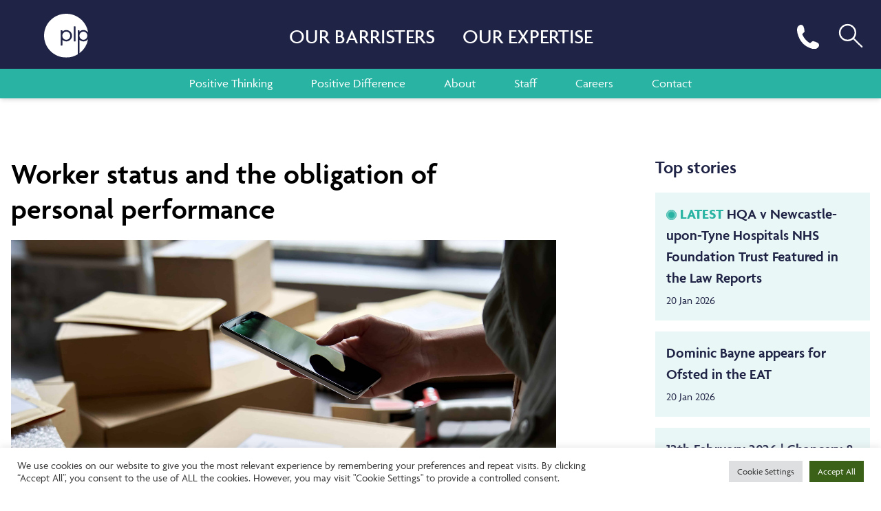

--- FILE ---
content_type: text/html; charset=UTF-8
request_url: https://www.parklaneplowden.co.uk/worker-status-and-the-obligation-of-personal-performance/
body_size: 22989
content:
<!doctype html><html lang="en-GB"><head><meta charset="UTF-8"><meta http-equiv="x-ua-compatible" content="ie=edge"><meta name="viewport" content="width=device-width, initial-scale=1, shrink-to-fit=no"> <script src="https://ajax.googleapis.com/ajax/libs/jquery/3.7.1/jquery.min.js"></script> <link rel="stylesheet" href="https://use.typekit.net/uqf6rgp.css"><link rel="stylesheet" type="text/css"  href="https://www.parklaneplowden.co.uk/app/themes/parklane-plowden/dist/styles/custom.css?v=1.9"><meta content="https://www.parklaneplowden.co.uk/app/themes/parklane-plowden/dist/images/favicon.ico" itemprop="image"><link href="https://www.parklaneplowden.co.uk/app/themes/parklane-plowden/dist/images/favicon.ico" rel="shortcut icon"><link rel="shortcut icon" href="https://www.parklaneplowden.co.uk/app/themes/parklane-plowden/dist/images/favicon.ico" type="image/x-icon"/><link rel="apple-touch-icon" href="https://www.parklaneplowden.co.uk/app/themes/parklane-plowden/dist/images/favicon.ico"><meta name='robots' content='index, follow, max-image-preview:large, max-snippet:-1, max-video-preview:-1' /> <script>const ajaxUrl = 'https://www.parklaneplowden.co.uk/wp/wp-admin/admin-ajax.php';</script> <title>Worker status and the obligation of personal performance - Parklane Plowden</title><link rel="canonical" href="https://www.parklaneplowden.co.uk/worker-status-and-the-obligation-of-personal-performance/" /><meta property="og:locale" content="en_GB" /><meta property="og:type" content="article" /><meta property="og:title" content="Worker status and the obligation of personal performance - Parklane Plowden" /><meta property="og:description" content="In this article, Parklane Plowden Barrister, Roger Quickfall,&hellip;" /><meta property="og:url" content="https://www.parklaneplowden.co.uk/worker-status-and-the-obligation-of-personal-performance/" /><meta property="og:site_name" content="Parklane Plowden" /><meta property="article:published_time" content="2021-11-12T10:00:00+00:00" /><meta property="article:modified_time" content="2022-04-12T10:43:55+00:00" /><meta property="og:image" content="https://www.parklaneplowden.co.uk/app/uploads/2021/11/shutterstock_1831476565.jpg" /><meta property="og:image:width" content="5720" /><meta property="og:image:height" content="3814" /><meta property="og:image:type" content="image/jpeg" /><meta name="author" content="Victoria Steele" /><meta name="twitter:card" content="summary_large_image" /><meta name="twitter:label1" content="Written by" /><meta name="twitter:data1" content="Victoria Steele" /><meta name="twitter:label2" content="Estimated reading time" /><meta name="twitter:data2" content="8 minutes" /> <script type="application/ld+json" class="yoast-schema-graph">{"@context":"https://schema.org","@graph":[{"@type":"Article","@id":"https://www.parklaneplowden.co.uk/worker-status-and-the-obligation-of-personal-performance/#article","isPartOf":{"@id":"https://www.parklaneplowden.co.uk/worker-status-and-the-obligation-of-personal-performance/"},"author":{"name":"Victoria Steele","@id":"https://www.parklaneplowden.co.uk/#/schema/person/5f605da4a2190996eab824b14dafca47"},"headline":"Worker status and the obligation of personal performance","datePublished":"2021-11-12T10:00:00+00:00","dateModified":"2022-04-12T10:43:55+00:00","mainEntityOfPage":{"@id":"https://www.parklaneplowden.co.uk/worker-status-and-the-obligation-of-personal-performance/"},"wordCount":1694,"commentCount":0,"image":{"@id":"https://www.parklaneplowden.co.uk/worker-status-and-the-obligation-of-personal-performance/#primaryimage"},"thumbnailUrl":"https://www.parklaneplowden.co.uk/app/uploads/2021/11/shutterstock_1831476565.jpg","keywords":["Roger Quickfall"],"articleSection":["News","Opinion"],"inLanguage":"en-GB","potentialAction":[{"@type":"CommentAction","name":"Comment","target":["https://www.parklaneplowden.co.uk/worker-status-and-the-obligation-of-personal-performance/#respond"]}]},{"@type":"WebPage","@id":"https://www.parklaneplowden.co.uk/worker-status-and-the-obligation-of-personal-performance/","url":"https://www.parklaneplowden.co.uk/worker-status-and-the-obligation-of-personal-performance/","name":"Worker status and the obligation of personal performance - Parklane Plowden","isPartOf":{"@id":"https://www.parklaneplowden.co.uk/#website"},"primaryImageOfPage":{"@id":"https://www.parklaneplowden.co.uk/worker-status-and-the-obligation-of-personal-performance/#primaryimage"},"image":{"@id":"https://www.parklaneplowden.co.uk/worker-status-and-the-obligation-of-personal-performance/#primaryimage"},"thumbnailUrl":"https://www.parklaneplowden.co.uk/app/uploads/2021/11/shutterstock_1831476565.jpg","datePublished":"2021-11-12T10:00:00+00:00","dateModified":"2022-04-12T10:43:55+00:00","author":{"@id":"https://www.parklaneplowden.co.uk/#/schema/person/5f605da4a2190996eab824b14dafca47"},"inLanguage":"en-GB","potentialAction":[{"@type":"ReadAction","target":["https://www.parklaneplowden.co.uk/worker-status-and-the-obligation-of-personal-performance/"]}]},{"@type":"ImageObject","inLanguage":"en-GB","@id":"https://www.parklaneplowden.co.uk/worker-status-and-the-obligation-of-personal-performance/#primaryimage","url":"https://www.parklaneplowden.co.uk/app/uploads/2021/11/shutterstock_1831476565.jpg","contentUrl":"https://www.parklaneplowden.co.uk/app/uploads/2021/11/shutterstock_1831476565.jpg","width":5720,"height":3814,"caption":"Person taking a photograph of parcel label"},{"@type":"WebSite","@id":"https://www.parklaneplowden.co.uk/#website","url":"https://www.parklaneplowden.co.uk/","name":"Parklane Plowden","description":"Positive Difference in everything we do","potentialAction":[{"@type":"SearchAction","target":{"@type":"EntryPoint","urlTemplate":"https://www.parklaneplowden.co.uk/?s={search_term_string}"},"query-input":{"@type":"PropertyValueSpecification","valueRequired":true,"valueName":"search_term_string"}}],"inLanguage":"en-GB"},{"@type":"Person","@id":"https://www.parklaneplowden.co.uk/#/schema/person/5f605da4a2190996eab824b14dafca47","name":"Victoria Steele","image":{"@type":"ImageObject","inLanguage":"en-GB","@id":"https://www.parklaneplowden.co.uk/#/schema/person/image/","url":"https://secure.gravatar.com/avatar/0c2a7b54151273a59cc7585568d56dcf716227a20a1ef28f527217c0b15e7575?s=96&d=mm&r=g","contentUrl":"https://secure.gravatar.com/avatar/0c2a7b54151273a59cc7585568d56dcf716227a20a1ef28f527217c0b15e7575?s=96&d=mm&r=g","caption":"Victoria Steele"},"url":"https://www.parklaneplowden.co.uk/author/victoriasteele/"}]}</script> <link rel='dns-prefetch' href='//www.parklaneplowden.co.uk' /><link rel='dns-prefetch' href='//platform-api.sharethis.com' /><link rel="alternate" type="application/rss+xml" title="Parklane Plowden &raquo; Worker status and the obligation of personal performance Comments Feed" href="https://www.parklaneplowden.co.uk/worker-status-and-the-obligation-of-personal-performance/feed/" /><link rel="alternate" title="oEmbed (JSON)" type="application/json+oembed" href="https://www.parklaneplowden.co.uk/wp-json/oembed/1.0/embed?url=https%3A%2F%2Fwww.parklaneplowden.co.uk%2Fworker-status-and-the-obligation-of-personal-performance%2F" /><link rel="alternate" title="oEmbed (XML)" type="text/xml+oembed" href="https://www.parklaneplowden.co.uk/wp-json/oembed/1.0/embed?url=https%3A%2F%2Fwww.parklaneplowden.co.uk%2Fworker-status-and-the-obligation-of-personal-performance%2F&#038;format=xml" /><style id='wp-img-auto-sizes-contain-inline-css' type='text/css'>img:is([sizes=auto i],[sizes^="auto," i]){contain-intrinsic-size:3000px 1500px}
/*# sourceURL=wp-img-auto-sizes-contain-inline-css */</style><link rel='stylesheet' id='wp-block-library-css' href='https://www.parklaneplowden.co.uk/wp/wp-includes/css/dist/block-library/style.min.css?ver=3aab0f9ed2e953e8119c15a2ce4b8e8f' type='text/css' media='all' /><link rel='stylesheet' id='contact-form-7-css' href='https://www.parklaneplowden.co.uk/app/plugins/contact-form-7/includes/css/styles.css?ver=6.1.4' type='text/css' media='all' /><link rel='stylesheet' id='cookie-law-info-css' href='https://www.parklaneplowden.co.uk/app/plugins/cookie-law-info/legacy/public/css/cookie-law-info-public.css?ver=3.3.9.1' type='text/css' media='all' /><link rel='stylesheet' id='cookie-law-info-gdpr-css' href='https://www.parklaneplowden.co.uk/app/plugins/cookie-law-info/legacy/public/css/cookie-law-info-gdpr.css?ver=3.3.9.1' type='text/css' media='all' /><link rel='stylesheet' id='share-this-share-buttons-sticky-css' href='https://www.parklaneplowden.co.uk/app/plugins/sharethis-share-buttons/css/mu-style.css?ver=1761647905' type='text/css' media='all' /><link rel='stylesheet' id='sage/main.css-css' href='https://www.parklaneplowden.co.uk/app/themes/parklane-plowden/dist/styles/main.css' type='text/css' media='all' /><link rel='stylesheet' id='wp-block-paragraph-css' href='https://www.parklaneplowden.co.uk/wp/wp-includes/blocks/paragraph/style.min.css?ver=3aab0f9ed2e953e8119c15a2ce4b8e8f' type='text/css' media='all' /><link rel='stylesheet' id='wp-block-list-css' href='https://www.parklaneplowden.co.uk/wp/wp-includes/blocks/list/style.min.css?ver=3aab0f9ed2e953e8119c15a2ce4b8e8f' type='text/css' media='all' /> <script type="text/javascript" src="https://www.parklaneplowden.co.uk/wp/wp-includes/js/jquery/jquery.min.js?ver=3.7.1" id="jquery-core-js"></script> <script data-optimized="1" type="text/javascript" src="https://www.parklaneplowden.co.uk/app/litespeed/js/9114701f8416b7bc4e5b88f95905658f.js?ver=07308" id="jquery-migrate-js"></script> <script type="text/javascript" id="cookie-law-info-js-extra">/*  */
var Cli_Data = {"nn_cookie_ids":[],"cookielist":[],"non_necessary_cookies":[],"ccpaEnabled":"","ccpaRegionBased":"","ccpaBarEnabled":"","strictlyEnabled":["necessary","obligatoire"],"ccpaType":"gdpr","js_blocking":"1","custom_integration":"","triggerDomRefresh":"","secure_cookies":""};
var cli_cookiebar_settings = {"animate_speed_hide":"500","animate_speed_show":"500","background":"#FFF","border":"#b1a6a6c2","border_on":"","button_1_button_colour":"#61a229","button_1_button_hover":"#4e8221","button_1_link_colour":"#fff","button_1_as_button":"1","button_1_new_win":"","button_2_button_colour":"#333","button_2_button_hover":"#292929","button_2_link_colour":"#444","button_2_as_button":"","button_2_hidebar":"","button_3_button_colour":"#dedfe0","button_3_button_hover":"#b2b2b3","button_3_link_colour":"#333333","button_3_as_button":"1","button_3_new_win":"","button_4_button_colour":"#dedfe0","button_4_button_hover":"#b2b2b3","button_4_link_colour":"#333333","button_4_as_button":"1","button_7_button_colour":"#3b6119","button_7_button_hover":"#2f4e14","button_7_link_colour":"#fff","button_7_as_button":"1","button_7_new_win":"","font_family":"inherit","header_fix":"","notify_animate_hide":"1","notify_animate_show":"","notify_div_id":"#cookie-law-info-bar","notify_position_horizontal":"right","notify_position_vertical":"bottom","scroll_close":"","scroll_close_reload":"","accept_close_reload":"","reject_close_reload":"","showagain_tab":"","showagain_background":"#fff","showagain_border":"#000","showagain_div_id":"#cookie-law-info-again","showagain_x_position":"100px","text":"#333333","show_once_yn":"","show_once":"10000","logging_on":"","as_popup":"","popup_overlay":"1","bar_heading_text":"","cookie_bar_as":"banner","popup_showagain_position":"bottom-right","widget_position":"left"};
var log_object = {"ajax_url":"https://www.parklaneplowden.co.uk/wp/wp-admin/admin-ajax.php"};
//# sourceURL=cookie-law-info-js-extra
/*  */</script> <script data-optimized="1" type="text/javascript" src="https://www.parklaneplowden.co.uk/app/litespeed/js/1ac7e61a33643ec3559d4719f2d018ed.js?ver=30009" id="cookie-law-info-js"></script> <script type="text/javascript" src="//platform-api.sharethis.com/js/sharethis.js?ver=2.3.6#property=6152cf5e8c21ea001a650bdc&amp;product=inline-buttons&amp;source=sharethis-share-buttons-wordpress" id="share-this-share-buttons-mu-js"></script> <link rel="https://api.w.org/" href="https://www.parklaneplowden.co.uk/wp-json/" /><link rel="alternate" title="JSON" type="application/json" href="https://www.parklaneplowden.co.uk/wp-json/wp/v2/posts/4002" /><link rel="icon" href="https://www.parklaneplowden.co.uk/app/uploads/2021/08/cropped-parklane-plowden-favicon-32x32.png" sizes="32x32" /><link rel="icon" href="https://www.parklaneplowden.co.uk/app/uploads/2021/08/cropped-parklane-plowden-favicon-192x192.png" sizes="192x192" /><link rel="apple-touch-icon" href="https://www.parklaneplowden.co.uk/app/uploads/2021/08/cropped-parklane-plowden-favicon-180x180.png" /><meta name="msapplication-TileImage" content="https://www.parklaneplowden.co.uk/app/uploads/2021/08/cropped-parklane-plowden-favicon-270x270.png" /><style type="text/css" id="wp-custom-css">.news-single_link .absolute {
    width: auto;
}
.news.grid .news-single_link .absolute>.absolute {
    width: auto;
}
ul.customlogosection {
    display: flex;
    justify-content: center;
    column-gap: 50px;
    align-items: center;
}
.award-inner-sec {
    padding: 50px 0px;
    background: #ececec;
}
.customfirstcolumn {
    flex-basis: 22%;
}
@media screen and (max-width:992px) and (min-width:768px){
	.customfirstcolumn {
    flex-basis: 100%;
}
.customtabletcolumn {
    width: 50%;
}
.cust-footer .sm\:w-auto.w-full.text-left.break-words {
    width: 50%;
}
.cust-footer {
    row-gap: 30px;
}
}
@media screen and (max-width:767px){
ul.customlogosection {
    display: flex;
    flex-direction: row;
    row-gap: 30px;
    flex-wrap: wrap;
	  column-gap: 25px;
	  padding:0px;
}
.customfirstcolumn {
    flex-basis: 100%;
    margin-bottom: 20px;
}
.cust-footer {
    row-gap: 30px;
}
.customlogosection li {
    flex-basis: calc(33.33% - 25px);
}
.customlogosection li:nth-child(1n+4) {
    flex-basis: calc(25% - 25px);
}
}
.py-4.relative.bg-offWhite2 {
    margin-top: 14px !important;
}
.heading .sort-by .pills-single_selected{
	    background-color: #ea5531 !important;
	border-color: #ea5531 !important;
}
.heading .sort-by {
    white-space: nowrap;
    align-items: center;
}
@media(max-width: 1199px){
	.heading .sort-by span.semibold{
	}
	.heading .sort-by {
	    flex-wrap: wrap;
	}
	.heading .sort-by ul#pills {
	    width: 100%;
	}
	.tax-expertise .content  .heading .sort-by li {
        margin-right: 0 !important;
	    padding-left: 1rem;
	    padding-right: 1rem;
	}
}
@media only screen and (max-width: 600px) {
.fixed.right-0.z-50.hidden.md\:block {
    display: block !important;
	}}</style> <script defer src=https://www.googletagmanager.com/gtag/js?id=UA-64544662-1></script> <script>window.dataLayer = window.dataLayer || [];
    function gtag(){dataLayer.push(arguments);}
    gtag('js', new Date());

    gtag('config', 'UA-64544662-1');</script> <script defer src="https://www.googletagmanager.com/gtag/js?id=G-W9LZTGPWBD"></script> <script>window.dataLayer = window.dataLayer || [];
    function gtag(){dataLayer.push(arguments);}
    gtag('js', new Date());
    gtag('config', 'G-W9LZTGPWBD');</script> </head><body data-rsssl=1 class="wp-singular post-template-default single single-post postid-4002 single-format-standard wp-theme-parklane-plowdenresources worker-status-and-the-obligation-of-personal-performance app-data index-data singular-data single-data single-post-data single-post-worker-status-and-the-obligation-of-personal-performance-data"> <script type="text/javascript">_linkedin_partner_id = "3889449";
    window._linkedin_data_partner_ids = window._linkedin_data_partner_ids || [];
    window._linkedin_data_partner_ids.push(_linkedin_partner_id);</script><script type="text/javascript">(function(l) {
      if (!l){window.lintrk = function(a,b){window.lintrk.q.push([a,b])};
        window.lintrk.q=[]}
      var s = document.getElementsByTagName("script")[0];
      var b = document.createElement("script");
      b.type = "text/javascript";b.async = true;
      b.src = "https://snap.licdn.com/li.lms-analytics/insight.min.js";
      s.parentNode.insertBefore(b, s);})(window.lintrk);</script> <noscript>
<img height="1" width="1" style="display:none;" alt="" src=https://px.ads.linkedin.com/collect/?pid=3889449&fmt=gif />
</noscript><header class="banner pt-1 shadow-md fixed top-0 left-0 bg-primary w-full text-white z-50"><div class="py-4 px-6 lg:px-10 xl:px-16 flex justify-between items-center relative"><div class="w-20 md:w-32" style="width: 4rem;">
<a class="brand" href="https://www.parklaneplowden.co.uk/" >
<img src="https://www.parklaneplowden.co.uk/app/themes/parklane-plowden/dist/images/logo-white.svg" alt="logo" height="64" width="64">
</a></div><div class="xl:absolute inset-0 w-max mx-auto h-full hidden md:flex items-center justify-center mbarrister"><nav class="nav-primary"><ul class="p-0 list-none flex medium uppercase gap-2 lg:gap-8 justify-between text-3xl"><li class="text-white"><a class="px-5 py-2 block" href="https://www.parklaneplowden.co.uk/our-barristers">Our Barristers</a></li><li class="text-white"><a class="px-5 py-2 block" href="https://www.parklaneplowden.co.uk/our-expertise">Our Expertise</a></li></ul></nav></div><div class="hidden lg:flex items-center gap-8">
<button class="btn leading-normal py-2 px-10 rounded-full text-white text-sm bg-teal  deskleed-number"><div><span class="semibold">Leeds: </span><span>0113 228 5000</span></div><div><span class="semibold">Newcastle: </span><span>0191 221 2121</span></div>
</button><div class="nav-primary hidden1 xl:block msearch">
<a class="search block" href="https://www.parklaneplowden.co.uk/?s" title="search">
<svg height="48" viewBox="0 0 21 21" width="48" xmlns="http://www.w3.org/2000/svg"><g fill="none" fill-rule="evenodd" stroke="currentColor" stroke-linecap="round" stroke-linejoin="round"><circle cx="8.5" cy="8.5" r="5"/><path d="m17.571 17.5-5.571-5.5"/></g></svg>
</a></div></div><div class="mobileph-list"><p class="flex flex-col justify-center h-full cursor-pointer px-4 phone-toggle" >
<span class="mobilex-toggle" style="display: none;"><svg height="28" viewBox="0 0 21 21" width="28" xmlns="http://www.w3.org/2000/svg"><g fill="none" fill-rule="evenodd" stroke="currentColor" stroke-linecap="round" stroke-linejoin="round" transform="translate(5 5)"><path d="m10.5 10.5-10-10z"></path><path d="m10.5.5-10 10"></path></g></svg></span>
<img class="w-6 phicon" src="https://www.parklaneplowden.co.uk/app/themes/parklane-plowden/dist/images/phone-icon-white.svg" alt="phone" width="23" height="24"></p><div class=" phone-dropdown phone-submenu bg-primary shadow-xl z-20 py-3 w-56 absolute text-lg" style="margin-top: 30px;"><div class="phone-dropdown-box"><div class="phone-icon">
<svg width="26" height="26" viewBox="0 0 26 26" fill="none" xmlns="http://www.w3.org/2000/svg">
<path d="M15.8656 5.58713C16.9879 5.80567 18.0192 6.35348 18.8278 7.16044C19.6363 7.96741 20.1851 8.99682 20.4041 10.1169L15.8656 5.58713ZM15.8656 1C18.1972 1.25853 20.3714 2.30065 22.0313 3.95527C23.6912 5.60988 24.738 7.77864 25 10.1055L15.8656 1ZM23.851 19.2568V22.6971C23.8523 23.0165 23.7868 23.3326 23.6586 23.6253C23.5304 23.9179 23.3424 24.1806 23.1066 24.3965C22.8708 24.6124 22.5924 24.7768 22.2893 24.8791C21.9861 24.9814 21.6649 25.0194 21.3462 24.9907C17.8106 24.6073 14.4145 23.4014 11.4306 21.4701C8.65443 19.7094 6.30076 17.3602 4.53669 14.5894C2.59489 11.5977 1.38647 8.19147 1.00933 4.64677C0.980614 4.32965 1.01837 4.01003 1.1202 3.70827C1.22203 3.40651 1.3857 3.12922 1.60078 2.89405C1.81586 2.65888 2.07765 2.47099 2.36948 2.34233C2.6613 2.21368 2.97677 2.14708 3.29579 2.14678H6.74273C7.30034 2.1413 7.84091 2.33839 8.2637 2.70129C8.68649 3.06419 8.96264 3.56816 9.04069 4.11925C9.18617 5.22024 9.45598 6.30126 9.84497 7.34171C9.99956 7.75217 10.033 8.19826 9.94138 8.62711C9.84974 9.05597 9.63685 9.44962 9.32793 9.76142L7.86873 11.2178C9.50436 14.0889 11.8861 16.466 14.7626 18.0985L16.2218 16.6421C16.5342 16.3338 16.9286 16.1213 17.3583 16.0298C17.788 15.9384 18.2349 15.9718 18.6461 16.1261C19.6886 16.5143 20.7717 16.7836 21.8748 16.9288C22.4329 17.0074 22.9426 17.288 23.307 17.7172C23.6714 18.1464 23.865 18.6944 23.851 19.2568Z" stroke="#1F2345" stroke-width="2" stroke-linecap="round" stroke-linejoin="round"/>
</svg></div><div class="phone-text">
<span>Leeds</span>
<a href="tel:0113 228 5000">0113 228 5000</a>
<a class="mailtxt" href="mailto:"></a></div></div><div class="phone-dropdown-box"><div class="phone-icon">
<svg width="26" height="26" viewBox="0 0 26 26" fill="none" xmlns="http://www.w3.org/2000/svg">
<path d="M15.8656 5.58713C16.9879 5.80567 18.0192 6.35348 18.8278 7.16044C19.6363 7.96741 20.1851 8.99682 20.4041 10.1169L15.8656 5.58713ZM15.8656 1C18.1972 1.25853 20.3714 2.30065 22.0313 3.95527C23.6912 5.60988 24.738 7.77864 25 10.1055L15.8656 1ZM23.851 19.2568V22.6971C23.8523 23.0165 23.7868 23.3326 23.6586 23.6253C23.5304 23.9179 23.3424 24.1806 23.1066 24.3965C22.8708 24.6124 22.5924 24.7768 22.2893 24.8791C21.9861 24.9814 21.6649 25.0194 21.3462 24.9907C17.8106 24.6073 14.4145 23.4014 11.4306 21.4701C8.65443 19.7094 6.30076 17.3602 4.53669 14.5894C2.59489 11.5977 1.38647 8.19147 1.00933 4.64677C0.980614 4.32965 1.01837 4.01003 1.1202 3.70827C1.22203 3.40651 1.3857 3.12922 1.60078 2.89405C1.81586 2.65888 2.07765 2.47099 2.36948 2.34233C2.6613 2.21368 2.97677 2.14708 3.29579 2.14678H6.74273C7.30034 2.1413 7.84091 2.33839 8.2637 2.70129C8.68649 3.06419 8.96264 3.56816 9.04069 4.11925C9.18617 5.22024 9.45598 6.30126 9.84497 7.34171C9.99956 7.75217 10.033 8.19826 9.94138 8.62711C9.84974 9.05597 9.63685 9.44962 9.32793 9.76142L7.86873 11.2178C9.50436 14.0889 11.8861 16.466 14.7626 18.0985L16.2218 16.6421C16.5342 16.3338 16.9286 16.1213 17.3583 16.0298C17.788 15.9384 18.2349 15.9718 18.6461 16.1261C19.6886 16.5143 20.7717 16.7836 21.8748 16.9288C22.4329 17.0074 22.9426 17.288 23.307 17.7172C23.6714 18.1464 23.865 18.6944 23.851 19.2568Z" stroke="#1F2345" stroke-width="2" stroke-linecap="round" stroke-linejoin="round"/>
</svg></div><div class="phone-text">
<span>Newcastle</span>
<a href="tel:0191 221 2121">0191 221 2121</a>
<a class="mailtxt" href="mailto:"></a></div></div><div class="phone-dropdown-box"><div class="phone-icon">
<svg width="26" height="26" viewBox="0 0 26 26" fill="none" xmlns="http://www.w3.org/2000/svg">
<path d="M15.8656 5.58713C16.9879 5.80567 18.0192 6.35348 18.8278 7.16044C19.6363 7.96741 20.1851 8.99682 20.4041 10.1169L15.8656 5.58713ZM15.8656 1C18.1972 1.25853 20.3714 2.30065 22.0313 3.95527C23.6912 5.60988 24.738 7.77864 25 10.1055L15.8656 1ZM23.851 19.2568V22.6971C23.8523 23.0165 23.7868 23.3326 23.6586 23.6253C23.5304 23.9179 23.3424 24.1806 23.1066 24.3965C22.8708 24.6124 22.5924 24.7768 22.2893 24.8791C21.9861 24.9814 21.6649 25.0194 21.3462 24.9907C17.8106 24.6073 14.4145 23.4014 11.4306 21.4701C8.65443 19.7094 6.30076 17.3602 4.53669 14.5894C2.59489 11.5977 1.38647 8.19147 1.00933 4.64677C0.980614 4.32965 1.01837 4.01003 1.1202 3.70827C1.22203 3.40651 1.3857 3.12922 1.60078 2.89405C1.81586 2.65888 2.07765 2.47099 2.36948 2.34233C2.6613 2.21368 2.97677 2.14708 3.29579 2.14678H6.74273C7.30034 2.1413 7.84091 2.33839 8.2637 2.70129C8.68649 3.06419 8.96264 3.56816 9.04069 4.11925C9.18617 5.22024 9.45598 6.30126 9.84497 7.34171C9.99956 7.75217 10.033 8.19826 9.94138 8.62711C9.84974 9.05597 9.63685 9.44962 9.32793 9.76142L7.86873 11.2178C9.50436 14.0889 11.8861 16.466 14.7626 18.0985L16.2218 16.6421C16.5342 16.3338 16.9286 16.1213 17.3583 16.0298C17.788 15.9384 18.2349 15.9718 18.6461 16.1261C19.6886 16.5143 20.7717 16.7836 21.8748 16.9288C22.4329 17.0074 22.9426 17.288 23.307 17.7172C23.6714 18.1464 23.865 18.6944 23.851 19.2568Z" stroke="#1F2345" stroke-width="2" stroke-linecap="round" stroke-linejoin="round"/>
</svg></div><div class="phone-text">
<span>Civil:</span>
<a href="tel:0330 390 4301">0330 390 4301</a>
<a class="mailtxt" href="mailto:CivilClerks@ParklanePlowden.co.uk">CivilClerks@ParklanePlowden.co.uk</a></div></div><div class="phone-dropdown-box"><div class="phone-icon">
<svg width="26" height="26" viewBox="0 0 26 26" fill="none" xmlns="http://www.w3.org/2000/svg">
<path d="M15.8656 5.58713C16.9879 5.80567 18.0192 6.35348 18.8278 7.16044C19.6363 7.96741 20.1851 8.99682 20.4041 10.1169L15.8656 5.58713ZM15.8656 1C18.1972 1.25853 20.3714 2.30065 22.0313 3.95527C23.6912 5.60988 24.738 7.77864 25 10.1055L15.8656 1ZM23.851 19.2568V22.6971C23.8523 23.0165 23.7868 23.3326 23.6586 23.6253C23.5304 23.9179 23.3424 24.1806 23.1066 24.3965C22.8708 24.6124 22.5924 24.7768 22.2893 24.8791C21.9861 24.9814 21.6649 25.0194 21.3462 24.9907C17.8106 24.6073 14.4145 23.4014 11.4306 21.4701C8.65443 19.7094 6.30076 17.3602 4.53669 14.5894C2.59489 11.5977 1.38647 8.19147 1.00933 4.64677C0.980614 4.32965 1.01837 4.01003 1.1202 3.70827C1.22203 3.40651 1.3857 3.12922 1.60078 2.89405C1.81586 2.65888 2.07765 2.47099 2.36948 2.34233C2.6613 2.21368 2.97677 2.14708 3.29579 2.14678H6.74273C7.30034 2.1413 7.84091 2.33839 8.2637 2.70129C8.68649 3.06419 8.96264 3.56816 9.04069 4.11925C9.18617 5.22024 9.45598 6.30126 9.84497 7.34171C9.99956 7.75217 10.033 8.19826 9.94138 8.62711C9.84974 9.05597 9.63685 9.44962 9.32793 9.76142L7.86873 11.2178C9.50436 14.0889 11.8861 16.466 14.7626 18.0985L16.2218 16.6421C16.5342 16.3338 16.9286 16.1213 17.3583 16.0298C17.788 15.9384 18.2349 15.9718 18.6461 16.1261C19.6886 16.5143 20.7717 16.7836 21.8748 16.9288C22.4329 17.0074 22.9426 17.288 23.307 17.7172C23.6714 18.1464 23.865 18.6944 23.851 19.2568Z" stroke="#1F2345" stroke-width="2" stroke-linecap="round" stroke-linejoin="round"/>
</svg></div><div class="phone-text">
<span>Employment:</span>
<a href="tel:0330 390 4302">0330 390 4302</a>
<a class="mailtxt" href="mailto:EmploymentClerks@ParklanePlowden.co.uk">EmploymentClerks@ParklanePlowden.co.uk</a></div></div><div class="phone-dropdown-box"><div class="phone-icon">
<svg width="26" height="26" viewBox="0 0 26 26" fill="none" xmlns="http://www.w3.org/2000/svg">
<path d="M15.8656 5.58713C16.9879 5.80567 18.0192 6.35348 18.8278 7.16044C19.6363 7.96741 20.1851 8.99682 20.4041 10.1169L15.8656 5.58713ZM15.8656 1C18.1972 1.25853 20.3714 2.30065 22.0313 3.95527C23.6912 5.60988 24.738 7.77864 25 10.1055L15.8656 1ZM23.851 19.2568V22.6971C23.8523 23.0165 23.7868 23.3326 23.6586 23.6253C23.5304 23.9179 23.3424 24.1806 23.1066 24.3965C22.8708 24.6124 22.5924 24.7768 22.2893 24.8791C21.9861 24.9814 21.6649 25.0194 21.3462 24.9907C17.8106 24.6073 14.4145 23.4014 11.4306 21.4701C8.65443 19.7094 6.30076 17.3602 4.53669 14.5894C2.59489 11.5977 1.38647 8.19147 1.00933 4.64677C0.980614 4.32965 1.01837 4.01003 1.1202 3.70827C1.22203 3.40651 1.3857 3.12922 1.60078 2.89405C1.81586 2.65888 2.07765 2.47099 2.36948 2.34233C2.6613 2.21368 2.97677 2.14708 3.29579 2.14678H6.74273C7.30034 2.1413 7.84091 2.33839 8.2637 2.70129C8.68649 3.06419 8.96264 3.56816 9.04069 4.11925C9.18617 5.22024 9.45598 6.30126 9.84497 7.34171C9.99956 7.75217 10.033 8.19826 9.94138 8.62711C9.84974 9.05597 9.63685 9.44962 9.32793 9.76142L7.86873 11.2178C9.50436 14.0889 11.8861 16.466 14.7626 18.0985L16.2218 16.6421C16.5342 16.3338 16.9286 16.1213 17.3583 16.0298C17.788 15.9384 18.2349 15.9718 18.6461 16.1261C19.6886 16.5143 20.7717 16.7836 21.8748 16.9288C22.4329 17.0074 22.9426 17.288 23.307 17.7172C23.6714 18.1464 23.865 18.6944 23.851 19.2568Z" stroke="#1F2345" stroke-width="2" stroke-linecap="round" stroke-linejoin="round"/>
</svg></div><div class="phone-text">
<span>Family and Court of Protection:</span>
<a href="tel:0330 390 4303">0330 390 4303</a>
<a class="mailtxt" href="mailto:FamilyClerks@ParklanePlowden.co.uk">FamilyClerks@ParklanePlowden.co.uk</a></div></div><div class="phone-dropdown-box"><div class="phone-icon">
<svg width="26" height="26" viewBox="0 0 26 26" fill="none" xmlns="http://www.w3.org/2000/svg">
<path d="M15.8656 5.58713C16.9879 5.80567 18.0192 6.35348 18.8278 7.16044C19.6363 7.96741 20.1851 8.99682 20.4041 10.1169L15.8656 5.58713ZM15.8656 1C18.1972 1.25853 20.3714 2.30065 22.0313 3.95527C23.6912 5.60988 24.738 7.77864 25 10.1055L15.8656 1ZM23.851 19.2568V22.6971C23.8523 23.0165 23.7868 23.3326 23.6586 23.6253C23.5304 23.9179 23.3424 24.1806 23.1066 24.3965C22.8708 24.6124 22.5924 24.7768 22.2893 24.8791C21.9861 24.9814 21.6649 25.0194 21.3462 24.9907C17.8106 24.6073 14.4145 23.4014 11.4306 21.4701C8.65443 19.7094 6.30076 17.3602 4.53669 14.5894C2.59489 11.5977 1.38647 8.19147 1.00933 4.64677C0.980614 4.32965 1.01837 4.01003 1.1202 3.70827C1.22203 3.40651 1.3857 3.12922 1.60078 2.89405C1.81586 2.65888 2.07765 2.47099 2.36948 2.34233C2.6613 2.21368 2.97677 2.14708 3.29579 2.14678H6.74273C7.30034 2.1413 7.84091 2.33839 8.2637 2.70129C8.68649 3.06419 8.96264 3.56816 9.04069 4.11925C9.18617 5.22024 9.45598 6.30126 9.84497 7.34171C9.99956 7.75217 10.033 8.19826 9.94138 8.62711C9.84974 9.05597 9.63685 9.44962 9.32793 9.76142L7.86873 11.2178C9.50436 14.0889 11.8861 16.466 14.7626 18.0985L16.2218 16.6421C16.5342 16.3338 16.9286 16.1213 17.3583 16.0298C17.788 15.9384 18.2349 15.9718 18.6461 16.1261C19.6886 16.5143 20.7717 16.7836 21.8748 16.9288C22.4329 17.0074 22.9426 17.288 23.307 17.7172C23.6714 18.1464 23.865 18.6944 23.851 19.2568Z" stroke="#1F2345" stroke-width="2" stroke-linecap="round" stroke-linejoin="round"/>
</svg></div><div class="phone-text">
<span>Court of Protection</span>
<a href="tel:0330 390 4303">0330 390 4303</a>
<a class="mailtxt" href="mailto:CoPClerks@ParklanePlowden.co.uk">CoPClerks@ParklanePlowden.co.uk</a></div></div><div class="phone-dropdown-box"><div class="phone-icon">
<svg width="26" height="26" viewBox="0 0 26 26" fill="none" xmlns="http://www.w3.org/2000/svg">
<path d="M15.8656 5.58713C16.9879 5.80567 18.0192 6.35348 18.8278 7.16044C19.6363 7.96741 20.1851 8.99682 20.4041 10.1169L15.8656 5.58713ZM15.8656 1C18.1972 1.25853 20.3714 2.30065 22.0313 3.95527C23.6912 5.60988 24.738 7.77864 25 10.1055L15.8656 1ZM23.851 19.2568V22.6971C23.8523 23.0165 23.7868 23.3326 23.6586 23.6253C23.5304 23.9179 23.3424 24.1806 23.1066 24.3965C22.8708 24.6124 22.5924 24.7768 22.2893 24.8791C21.9861 24.9814 21.6649 25.0194 21.3462 24.9907C17.8106 24.6073 14.4145 23.4014 11.4306 21.4701C8.65443 19.7094 6.30076 17.3602 4.53669 14.5894C2.59489 11.5977 1.38647 8.19147 1.00933 4.64677C0.980614 4.32965 1.01837 4.01003 1.1202 3.70827C1.22203 3.40651 1.3857 3.12922 1.60078 2.89405C1.81586 2.65888 2.07765 2.47099 2.36948 2.34233C2.6613 2.21368 2.97677 2.14708 3.29579 2.14678H6.74273C7.30034 2.1413 7.84091 2.33839 8.2637 2.70129C8.68649 3.06419 8.96264 3.56816 9.04069 4.11925C9.18617 5.22024 9.45598 6.30126 9.84497 7.34171C9.99956 7.75217 10.033 8.19826 9.94138 8.62711C9.84974 9.05597 9.63685 9.44962 9.32793 9.76142L7.86873 11.2178C9.50436 14.0889 11.8861 16.466 14.7626 18.0985L16.2218 16.6421C16.5342 16.3338 16.9286 16.1213 17.3583 16.0298C17.788 15.9384 18.2349 15.9718 18.6461 16.1261C19.6886 16.5143 20.7717 16.7836 21.8748 16.9288C22.4329 17.0074 22.9426 17.288 23.307 17.7172C23.6714 18.1464 23.865 18.6944 23.851 19.2568Z" stroke="#1F2345" stroke-width="2" stroke-linecap="round" stroke-linejoin="round"/>
</svg></div><div class="phone-text">
<span>Chancery and Commercial:</span>
<a href="tel:0330 390 4304">0330 390 4304</a>
<a class="mailtxt" href="mailto:ChanceryCommercialClerks@ParklanePlowden.co.uk">ChanceryCommercialClerks@ParklanePlowden.co.uk</a></div></div></div></div><div class=" flex items-stretch gap-2 lg:gap-4 lg:hidden nav-primary"><div class="relative phone-container flex ">
<a class="flex flex-col justify-center h-full cursor-pointer px-2" href="https://www.parklaneplowden.co.uk/?s" title="search">
<svg height="32" viewBox="0 0 21 21" width="32" xmlns="http://www.w3.org/2000/svg"><g fill="none" fill-rule="evenodd" stroke="currentColor" stroke-linecap="round" stroke-linejoin="round"><circle cx="8.5" cy="8.5" r="5"/><path d="m17.571 17.5-5.571-5.5"/></g></svg>
</a></div>
<a class="menu-icon menu-toggle block cursor-pointer" href="#" title="menu">
<svg height="48" viewBox="0 0 21 21" width="48" xmlns="http://www.w3.org/2000/svg"><g fill="none" fill-rule="evenodd" stroke="currentColor" stroke-linecap="round" stroke-linejoin="round"><path d="m4.5 6.5h12"/><path d="m4.498 10.5h11.997"/><path d="m4.5 14.5h11.995"/></g></svg>
</a></div></div><div class="mobile-desktop-header hidden lg:block bg-orange px-2 lg:px-10 xl:px-16"><ul><li>Civil: <a href="tel:0330 390 4301">0330 390 4301</a> <br/> <a href="mailto:civilclerks@parklanePlowden.co.uk">CivilClerks@ParklanePlowden.co.uk</a></li><li>Employment: <a href="tel:0330 390 4302">0330 390 4302</a> <br/> <a href="mailto:employmentclerks@parklaneplowden.co.uk">EmploymentClerks@ParklanePlowden.co.uk</a></li><li>Family: <a href="tel:0330 390 4303">0330 390 4303</a><br/><a href="mailto:familyclerks@ParklanePlowden.co.uk">FamilyClerks@ParklanePlowden.co.uk</a></li><li>Chancery and Commercial: <a href="tel:0330 390 4304">0330 390 4304</a><br/><a href="mailto:ChanceryCommercialClerks@ParklanePlowden.co.uk">ChanceryCommercialClerks@ParklanePlowden.co.uk</a></li><li>Court of Protection: <a href="tel:0330 390 4303">0330 390 4303</a><br/><a href="mailto:CoPClerks@ParklanePlowden.co.uk">CoPClerks@ParklanePlowden.co.uk</a></li></ul></div><div class="desknavigation hidden md:block bg-teal px-2 lg:px-10 xl:px-16"><nav class=""><div class="nav-secondary mx-auto list-none"><ul id="menu-primary-navigation" class="p-0 list-none flex justify-center text-lg list-none"><li id="menu-item-2626" class="menu-item menu-item-type-custom menu-item-object-custom menu-item-has-children menu-item-2626"><a class="py-2 px-5 mx-1 lg:mx-2 block" href="/news/">Positive Thinking</a><ul class="dropdown"><li id="menu-item-4789" class="menu-item menu-item-type-post_type menu-item-object-page menu-item-4789"><a class="py-2 px-5 mx-1 lg:mx-2 block" href="https://www.parklaneplowden.co.uk/news-events/">Events</a></li><li id="menu-item-4788" class="menu-item menu-item-type-post_type menu-item-object-page menu-item-4788"><a class="py-2 px-5 mx-1 lg:mx-2 block" href="https://www.parklaneplowden.co.uk/news-legal-updates/">Legal Updates</a></li><li id="menu-item-4787" class="menu-item menu-item-type-post_type menu-item-object-page menu-item-4787"><a class="py-2 px-5 mx-1 lg:mx-2 block" href="https://www.parklaneplowden.co.uk/news-opinion/">Opinion</a></li><li id="menu-item-4786" class="menu-item menu-item-type-post_type menu-item-object-page menu-item-4786"><a class="py-2 px-5 mx-1 lg:mx-2 block" href="https://www.parklaneplowden.co.uk/news-news/">News</a></li><li id="menu-item-4785" class="menu-item menu-item-type-post_type menu-item-object-page menu-item-4785"><a class="py-2 px-5 mx-1 lg:mx-2 block" href="https://www.parklaneplowden.co.uk/news-videos/">Videos</a></li><li id="menu-item-7227" class="menu-item menu-item-type-post_type menu-item-object-page menu-item-7227"><a class="py-2 px-5 mx-1 lg:mx-2 block" href="https://www.parklaneplowden.co.uk/news-podcast/">Podcasts</a></li></ul></li><li id="menu-item-2815" class="menu-item menu-item-type-post_type menu-item-object-page menu-item-has-children menu-item-2815"><a class="py-2 px-5 mx-1 lg:mx-2 block" href="https://www.parklaneplowden.co.uk/positive-difference/">Positive Difference</a><ul class="dropdown"><li id="menu-item-2674" class="menu-item menu-item-type-post_type menu-item-object-page menu-item-2674"><a class="py-2 px-5 mx-1 lg:mx-2 block" href="https://www.parklaneplowden.co.uk/environmental-social-and-governance/">Environmental, Social &#038; Governance</a></li><li id="menu-item-2629" class="menu-item menu-item-type-post_type menu-item-object-page menu-item-2629"><a class="py-2 px-5 mx-1 lg:mx-2 block" href="https://www.parklaneplowden.co.uk/csr-outreach/">CSR &#038; Outreach</a></li><li id="menu-item-2630" class="menu-item menu-item-type-post_type menu-item-object-page menu-item-2630"><a class="py-2 px-5 mx-1 lg:mx-2 block" href="https://www.parklaneplowden.co.uk/equality-diversity/">Equality &#038; Diversity</a></li><li id="menu-item-2631" class="menu-item menu-item-type-post_type menu-item-object-page menu-item-2631"><a class="py-2 px-5 mx-1 lg:mx-2 block" href="https://www.parklaneplowden.co.uk/plp-foundation/">PLP Foundation</a></li><li id="menu-item-2632" class="menu-item menu-item-type-post_type menu-item-object-page menu-item-2632"><a class="py-2 px-5 mx-1 lg:mx-2 block" href="https://www.parklaneplowden.co.uk/helping-support-clients-with-access-to-justice/">Supporting Clients</a></li><li id="menu-item-3962" class="menu-item menu-item-type-post_type menu-item-object-page menu-item-3962"><a class="py-2 px-5 mx-1 lg:mx-2 block" href="https://www.parklaneplowden.co.uk/direct-access/">Direct Access</a></li><li id="menu-item-3266" class="menu-item menu-item-type-post_type menu-item-object-page menu-item-3266"><a class="py-2 px-5 mx-1 lg:mx-2 block" href="https://www.parklaneplowden.co.uk/feedback/">Feedback</a></li></ul></li><li id="menu-item-2771" class="menu-item menu-item-type-post_type menu-item-object-page menu-item-has-children menu-item-2771"><a class="py-2 px-5 mx-1 lg:mx-2 block" href="https://www.parklaneplowden.co.uk/about-parklane-plowden/">About</a><ul class="dropdown"><li id="menu-item-2779" class="menu-item menu-item-type-post_type menu-item-object-page menu-item-2779"><a class="py-2 px-5 mx-1 lg:mx-2 block" href="https://www.parklaneplowden.co.uk/vision-and-values/">Vision and Values</a></li><li id="menu-item-2781" class="menu-item menu-item-type-post_type menu-item-object-page menu-item-2781"><a class="py-2 px-5 mx-1 lg:mx-2 block" href="https://www.parklaneplowden.co.uk/history/">History</a></li><li id="menu-item-2782" class="menu-item menu-item-type-post_type menu-item-object-page menu-item-2782"><a class="py-2 px-5 mx-1 lg:mx-2 block" href="https://www.parklaneplowden.co.uk/management/">Management</a></li><li id="menu-item-2780" class="menu-item menu-item-type-post_type menu-item-object-page menu-item-2780"><a class="py-2 px-5 mx-1 lg:mx-2 block" href="https://www.parklaneplowden.co.uk/awards/">Awards</a></li><li id="menu-item-4691" class="menu-item menu-item-type-post_type menu-item-object-page menu-item-4691"><a class="py-2 px-5 mx-1 lg:mx-2 block" href="https://www.parklaneplowden.co.uk/facilities/">Facilities</a></li></ul></li><li id="menu-item-2634" class="menu-item menu-item-type-custom menu-item-object-custom menu-item-has-children menu-item-2634"><a class="py-2 px-5 mx-1 lg:mx-2 block" href="/our-staff">Staff</a><ul class="dropdown"><li id="menu-item-3734" class="menu-item menu-item-type-custom menu-item-object-custom menu-item-3734"><a class="py-2 px-5 mx-1 lg:mx-2 block" href="/our-staff/#clerks">Clerks</a></li><li id="menu-item-3737" class="menu-item menu-item-type-custom menu-item-object-custom menu-item-3737"><a class="py-2 px-5 mx-1 lg:mx-2 block" href="/our-staff/#administration">Support Team</a></li></ul></li><li id="menu-item-2635" class="menu-item menu-item-type-post_type menu-item-object-page menu-item-has-children menu-item-2635"><a class="py-2 px-5 mx-1 lg:mx-2 block" href="https://www.parklaneplowden.co.uk/careers/">Careers</a><ul class="dropdown"><li id="menu-item-3644" class="menu-item menu-item-type-post_type menu-item-object-page menu-item-3644"><a class="py-2 px-5 mx-1 lg:mx-2 block" href="https://www.parklaneplowden.co.uk/tenancy/">Tenancy</a></li><li id="menu-item-3643" class="menu-item menu-item-type-post_type menu-item-object-page menu-item-3643"><a class="py-2 px-5 mx-1 lg:mx-2 block" href="https://www.parklaneplowden.co.uk/pupillages/">Pupillages</a></li><li id="menu-item-3642" class="menu-item menu-item-type-post_type menu-item-object-page menu-item-3642"><a class="py-2 px-5 mx-1 lg:mx-2 block" href="https://www.parklaneplowden.co.uk/mini-pupillage/">Mini Pupillage</a></li><li id="menu-item-3641" class="menu-item menu-item-type-post_type menu-item-object-page menu-item-3641"><a class="py-2 px-5 mx-1 lg:mx-2 block" href="https://www.parklaneplowden.co.uk/3rd-six-pupillage/">3rd Six Pupillage</a></li><li id="menu-item-3640" class="menu-item menu-item-type-post_type menu-item-object-page menu-item-3640"><a class="py-2 px-5 mx-1 lg:mx-2 block" href="https://www.parklaneplowden.co.uk/staff/">Staff</a></li></ul></li><li id="menu-item-2636" class="menu-item menu-item-type-post_type menu-item-object-page menu-item-2636"><a class="py-2 px-5 mx-1 lg:mx-2 block" href="https://www.parklaneplowden.co.uk/contact/">Contact</a></li></ul></div></nav></div></header><div class="sidenav fixed w-screen flex justify-end right-0 top-0 text-white h-full z-50"><div class="sidenav-overlay menu-toggle fixed left-0 top-0 w-full h-full bg-gray-900 bg-opacity-75 z-40"></div><div class="nav-primary h-full bg-primary z-50"><nav class="nav-primary_mobile h-full overflow-y-scroll"><div class="nav-primary_mobile_header py-4 pl-8 pr-6 flex gap-8 justify-end"><div>
<a class="menu-icon menu-toggle block cursor-pointer" href="#" title="menu">
<svg height="48" viewBox="0 0 21 21" width="48" xmlns="http://www.w3.org/2000/svg"><g fill="none" fill-rule="evenodd" stroke="currentColor" stroke-linecap="round" stroke-linejoin="round" transform="translate(5 5)"><path d="m10.5 10.5-10-10z"/><path d="m10.5.5-10 10"/></g></svg>
</a></div></div><ul class="nav-primary_mobile_body p-0 list-none flex flex-col gap-2 text-xl"><li><a class="py-2 px-4 md:px-8 block" href="https://www.parklaneplowden.co.uk/">Home</a></li><li><a class="py-2 px-4 md:px-8 block" href="/our-barristers">Our Barristers</a></li><li><a class="py-2 px-4 md:px-8 block" href="/our-expertise">Our Expertise</a></li><li class="flex justify-between items-stretch flex-wrap">
<a class="py-2 px-4 md:px-8 block flex-grow" href="https://www.parklaneplowden.co.uk/news/">Positive Thinking</a>
<button class="mobile-dropdown px-6 py-2">
<img class="w-6 mobile-dropdown-arrow" src="https://www.parklaneplowden.co.uk/app/themes/parklane-plowden/dist/images/chevron-down-teal.svg" alt="icon" width="23" height="15">
</button><ul class="mobile-submenu m-0 p-0 w-full list-none"><li class="list-none"><a class="block py-2 pl-10" href="https://www.parklaneplowden.co.uk/news-events/">Events</a></li><li class="list-none"><a class="block py-2 pl-10" href="https://www.parklaneplowden.co.uk/news-legal-updates/">Legal Updates</a></li><li class="list-none"><a class="block py-2 pl-10" href="https://www.parklaneplowden.co.uk/news-opinion/">Opinion</a></li><li class="list-none"><a class="block py-2 pl-10" href="https://www.parklaneplowden.co.uk/news-news/">News</a></li><li class="list-none"><a class="block py-2 pl-10" href="https://www.parklaneplowden.co.uk/news-videos/">Videos</a></li><li class="list-none"><a class="block py-2 pl-10" href="https://www.parklaneplowden.co.uk/news-podcast/">Podcasts</a></li></ul></li><li class="flex justify-between items-stretch flex-wrap">
<a class="py-2 px-4 md:px-8 block flex-grow" href="https://www.parklaneplowden.co.uk/positive-difference/">Positive Difference</a>
<button class="mobile-dropdown px-6 py-2">
<img class="w-6 mobile-dropdown-arrow" src="https://www.parklaneplowden.co.uk/app/themes/parklane-plowden/dist/images/chevron-down-teal.svg" alt="icon" width="23" height="15">
</button><ul class="mobile-submenu m-0 p-0 w-full list-none"><li class="list-none"><a class="block py-2 pl-10" href="https://www.parklaneplowden.co.uk/environmental-social-and-governance/">Environmental, Social &#038; Governance</a></li><li class="list-none"><a class="block py-2 pl-10" href="https://www.parklaneplowden.co.uk/csr-outreach/">CSR &#038; Outreach</a></li><li class="list-none"><a class="block py-2 pl-10" href="https://www.parklaneplowden.co.uk/equality-diversity/">Equality &#038; Diversity</a></li><li class="list-none"><a class="block py-2 pl-10" href="https://www.parklaneplowden.co.uk/plp-foundation/">PLP Foundation</a></li><li class="list-none"><a class="block py-2 pl-10" href="https://www.parklaneplowden.co.uk/helping-support-clients-with-access-to-justice/">Supporting Clients</a></li><li class="list-none"><a class="block py-2 pl-10" href="https://www.parklaneplowden.co.uk/direct-access/">Direct Access</a></li><li class="list-none"><a class="block py-2 pl-10" href="https://www.parklaneplowden.co.uk/feedback/">Feedback</a></li></ul></li><li class="flex justify-between items-stretch flex-wrap">
<a class="py-2 px-4 md:px-8 block flex-grow" href="https://www.parklaneplowden.co.uk/about-parklane-plowden/">About</a>
<button class="mobile-dropdown px-6 py-2">
<img class="w-6 mobile-dropdown-arrow" src="https://www.parklaneplowden.co.uk/app/themes/parklane-plowden/dist/images/chevron-down-teal.svg" alt="icon" width="23" height="15">
</button><ul class="mobile-submenu m-0 p-0 w-full list-none"><li class="list-none"><a class="block py-2 pl-10" href="https://www.parklaneplowden.co.uk/vision-and-values/">Vision and Values</a></li><li class="list-none"><a class="block py-2 pl-10" href="https://www.parklaneplowden.co.uk/history/">History</a></li><li class="list-none"><a class="block py-2 pl-10" href="https://www.parklaneplowden.co.uk/management/">Management</a></li><li class="list-none"><a class="block py-2 pl-10" href="https://www.parklaneplowden.co.uk/awards/">Awards</a></li><li class="list-none"><a class="block py-2 pl-10" href="https://www.parklaneplowden.co.uk/facilities/">Facilities</a></li></ul></li><li class="flex justify-between items-stretch flex-wrap">
<a class="py-2 px-4 md:px-8 block flex-grow" href="/our-staff">Staff</a>
<button class="mobile-dropdown px-6 py-2">
<img class="w-6 mobile-dropdown-arrow" src="https://www.parklaneplowden.co.uk/app/themes/parklane-plowden/dist/images/chevron-down-teal.svg" alt="icon" width="23" height="15">
</button><ul class="mobile-submenu m-0 p-0 w-full list-none"><li class="list-none"><a class="block py-2 pl-10" href="/our-staff/#clerks">Clerks</a></li><li class="list-none"><a class="block py-2 pl-10" href="/our-staff/#administration">Support Team</a></li></ul></li><li class="flex justify-between items-stretch flex-wrap">
<a class="py-2 px-4 md:px-8 block flex-grow" href="https://www.parklaneplowden.co.uk/careers/">Careers</a>
<button class="mobile-dropdown px-6 py-2">
<img class="w-6 mobile-dropdown-arrow" src="https://www.parklaneplowden.co.uk/app/themes/parklane-plowden/dist/images/chevron-down-teal.svg" alt="icon" width="23" height="15">
</button><ul class="mobile-submenu m-0 p-0 w-full list-none"><li class="list-none"><a class="block py-2 pl-10" href="https://www.parklaneplowden.co.uk/tenancy/">Tenancy</a></li><li class="list-none"><a class="block py-2 pl-10" href="https://www.parklaneplowden.co.uk/pupillages/">Pupillages</a></li><li class="list-none"><a class="block py-2 pl-10" href="https://www.parklaneplowden.co.uk/mini-pupillage/">Mini Pupillage</a></li><li class="list-none"><a class="block py-2 pl-10" href="https://www.parklaneplowden.co.uk/3rd-six-pupillage/">3rd Six Pupillage</a></li><li class="list-none"><a class="block py-2 pl-10" href="https://www.parklaneplowden.co.uk/staff/">Staff</a></li></ul></li><li><a class="py-2 px-4 md:px-8 block" href="https://www.parklaneplowden.co.uk/contact/">Contact</a></li></nav></div></div><div class="shortlist-container fixed top-0 right-0 pt-0 md:pt-64 z-50 text-primary hidden"><div class="p-8 bg-white flex flex-col gap-4 shadow-md" style="height: 400px;"><div class="flex items-center justify-between gap-8"><div><h3 class="font-normal mb-0">Your Shortlist (<span class="shortlistCount">0</span>)</h3></div>
<button class="shortlist-toggle hover:bg-primary hover:bg-opacity-10 rounded flex items-center gap-2">
<svg class="w-8 h-8" viewBox="0 0 21 21" xmlns="http://www.w3.org/2000/svg"><g fill="none" fill-rule="evenodd" stroke="currentColor" stroke-linecap="round" stroke-linejoin="round" transform="translate(5 5)"><path d="m10.5 10.5-10-10z"/><path d="m10.5.5-10 10"/></g></svg>
<span class="text-xs uppercase tracking-wider pr-2 hidden">Close</span>
</button></div><div class="grid grid-cols-3 gap-6">
<a href="#"  class=" download-all custom-pdf flex flex-col items-center text-primary hover:bg-primary hover:bg-opacity-10 transition-all duration-200 px-3 py-2 rounded">
<svg height="21" viewBox="0 0 21 21" width="21" xmlns="http://www.w3.org/2000/svg"><g fill="none" fill-rule="evenodd" stroke="currentColor" stroke-linecap="round" stroke-linejoin="round" transform="translate(4 3)"><path d="m2.5 7.5 4 4.232 4-4.191"/><path d="m6.5.5v11"/><path d="m.5 14.5h12"/></g></svg>
<span>Download</span>
</a></div><div id="wishlistItems" class="border-t border-primary pt-4 flex flex-col gap-3"></div></div></div> <script>(function ($) {
    $('.shortlist-toggle').on('click', function(event) {
      event.preventDefault();
      $('.shortlist-container').toggle()
    });

    $(document).on("click", '.download-all', function (event) {
      event.preventDefault();
      let wishlistStorage = localStorage.getItem('wishlist');
      if(wishlistStorage === null) {
        return;
      }

      wishlistStorage = JSON.parse(wishlistStorage);
      const singleId = $(this).data('id');
      console.log(singleId);
      if(typeof singleId !== "undefined") {
        wishlistStorage = wishlistStorage.filter(item => {
          return item.id == singleId;
        })
      }

     // console.log('yes here');
     // console.log(wishlistStorage);

      $.ajax({
        type: "POST",
        url: '/wp/wp-admin/admin-post.php?action=download_barrister_brochure',
        data: {data: wishlistStorage},
        cache: false,
        xhr: () => {
          const xhr = new XMLHttpRequest();
          xhr.responseType= 'blob'
          xhr.timeout = 100000
          return xhr;
        },
        success:  (response) => {
          //console.log("Test response->>>"+response);
          const blob = new Blob([response], { type: 'application/pdf' });
          const url   = window.URL.createObjectURL(blob);
          const link  = document.createElement('a');
          link.setAttribute('target', '_blank')
          link.setAttribute('download', 'Parklane Plowden - Shortlist of Barristers')
          link.href = url;
          
      //    link.setAttribute('download', '10783-PLP-Barrister-Profile.pdf'); //or any other extension
          link.click();
        }
      })

    })

    $(document).ready(function() {
           
      var pdfUrl = '/app/uploads/2024/04/10783-PLP-Barrister-Profile.pdf';

    
      $('.maindownload').on('click', function(e) {
        e.preventDefault();
        var link = document.createElement('a');
        link.href = pdfUrl;
        link.download = '10783-PLP-Barrister-Profile.pdf';
        link.style.display = 'none';
        document.body.appendChild(link);
        link.click();
        document.body.removeChild(link);
      });


      var WindowWidth = $(window).width(); var SlideCount = $('#slides li').length; var SlidesWidth = SlideCount * WindowWidth;

      // $.global.item = 0;
      // $.global.total = SlideCount;

      $('.slide').css('width',WindowWidth+'px');
      $('#slides').css('width',SlidesWidth+'px');
      $("#slides li:nth-child(1)").addClass('alive');
      $('#left').click(function() { Slide('back'); });
      $('#right').click(function() { Slide('forward'); });

    });

    function Slide(direction) {
      if (direction == 'back') { var $target = $.global.item - 1; }
      if (direction == 'forward') { var $target = $.global.item + 1; }
      if ($target == -1) { DoIt($.global.total-1); }
      else if ($target == $.global.total) { DoIt(0); }
      else { DoIt($target); }
    }

    function DoIt(target)
    {

      var $windowwidth = $(window).width();  var $margin = $windowwidth * target;  var $actualtarget = target+1;
      $("#slides li:nth-child("+$actualtarget+")").addClass('alive');
      $('#slides').css('transform','translate3d(-'+$margin+'px,0px,0px)');
      $.global.item = target; $('#count').html($.global.item+1);
    }


  })(jQuery)

  function removeExpertiseFromWishlist(barristerId, expertiseId) {
    let wishlistStorage = localStorage.getItem('wishlist');
    if(wishlistStorage === null) {
      return;
    }

    wishlistStorage = JSON.parse(wishlistStorage);
    let barristerKey = false;
    let barrister = wishlistStorage.filter((barrister, key) => {
      if(Number(barrister.id) !== barristerId) {
        return false;
      }
      barristerKey = key;return true;
    })

    if(barrister.length < 0) {
      return;
    }

    barrister = barrister[0];  const expertise = barrister.expertise;

    if(!Array.isArray(expertise)) {
      return;
    }

    let keyToDelete = false;

    expertise.forEach((expert, key) => {
      if(expert.term_id === expertiseId) {
        keyToDelete = key;
      }
    })

    wishlistStorage[barristerKey]
      .expertise
      .splice(
        keyToDelete,
        1
      );
    localStorage.setItem('wishlist', JSON.stringify(wishlistStorage));
    jQuery(`.${barristerId}-${expertiseId}`).remove();
  }</script> <div class="wrap top-breadcrumb" role="document"><div class="content"><main class="main text-primary"><style>html{scroll-behavior:auto;}</style><section class="py-16 single-news pt-0 post-single-new"><div class="container flex lg:flex-row flex-col"><div class="single-news-body grid text-xl mt-10 lg:w-9/12 w-full content-start"><div class="single-news-header_image single-news-top-image scrollit" id="hero-single1"><div class="news-title"><h1 class="semibold">Worker status and the obligation of personal performance</h1></div><div class="newsimage">
<img src="https://www.parklaneplowden.co.uk/app/uploads/2021/11/shutterstock_1831476565.jpg" alt="Worker status and the obligation of personal performance" /><div class="authorname"><div class="berrister"></div></div><div class="newsdate">12 November 2021</div></div></div><div class="newscontent mt-4 lg:w-8/12"><p><strong><em>In this article, Parklane Plowden Barrister, Roger Quickfall, considers the approach to determining when a limited right of substitution is consistent with the obligation of personal performance following the recent guidance of the Court of Appeal in </em>Stuart Delivery v Augustine<em>.</em></strong></p><p><strong><u>Introduction</u></strong></p><p>On 19/10/21, the Court of Appeal (“CA”) delivered its latest decision on worker status: <em>Stuart Delivery Ltd v Augustine</em> [2021] EWCA Civ 1514 (“<em>Augustine</em>”).&nbsp;</p><p>On this occasion, the CA was dealing with the obligation of personal performance when there is a fettered right of substitution.&nbsp;</p><p>The issue on appeal was whether an employment tribunal (“ET”) was entitled to find that a self-employed courier (“C”) delivering goods by moped for Stuart Delivery Ltd (“R”) was a ‘worker’ for the purposes of s. 230(3)(b) of the Employment Rights Act 1996 (“ERA”).&nbsp;</p><p><strong><u>The facts</u></strong></p><p>R had developed a technology platform connecting couriers with retailers via an app.&nbsp;</p><p>Couriers who entered into arrangements with R could accept individual delivery jobs and be paid a fixed fee for that job by reference to the distance travelled and the mode of transport.&nbsp;</p><p>Couriers could also sign up for one or more time slots via the app.&nbsp; The slots covered the zones with the highest concentration of users at the times of projected highest demand.&nbsp; Couriers were encouraged to sign up for these slots and 93% of couriers worked on these slots.&nbsp;</p><p>Once signed up for a slot, couriers committed to be in a particular zone for 90% of the time of the slot, not logging off for more than 6 minutes per slot and not refusing more than one delivery job during a slot.&nbsp; If they satisfied these requirements, they were guaranteed a minimum £9 an hour for each slot (regardless of whether they undertook any deliveries).&nbsp; If they did not satisfy these requirements, they would not receive the minimum payment.</p><p>Couriers were also paid delivery rewards if they achieved a certain number of deliveries in a week, but they would not qualify for the reward if they failed to take up two or more slots in a week.</p><p>There was no written substitution clause.&nbsp; However, if a courier did not wish to work a slot he had accepted, he could notify other couriers on R’s app who could opt, if they chose, to fill the unwanted slot.&nbsp; C did not know which courier would be taking up the slot and he could not put forward any given individual.&nbsp; If one of the couriers did not take up the slot, C would have to do it or face penalties for missing the slot.&nbsp;</p><p>The right of substitution was conditional upon another courier on R’s app agreeing to take up C’s slot.&nbsp; The other courier had to have the same mode of transport and was subject to the same requirements as C of having to stay in the area for 90% of the time, not logging off for more than 6 minutes per slot and not refusing more than one delivery job per slot, to avoid losing the guaranteed payment and suffering the other consequences.</p><p>The CA agreed with the ET and the EAT that this was not a sufficient right of substitution to remove the obligation of personal performance.</p><p><strong><u>The law</u></strong></p><p>As employment lawyers are aware, the definition of a worker in s. 230(3)(b) ERA provides, <em>inter alia</em>, that the individual “<strong><em>undertakes to do or perform personally any work or services for another party to the contract …</em></strong>”.&nbsp; This is known as the obligation of personal performance.&nbsp; Anyone seeking to establish themselves as a worker must establish that they are subject to the obligation.</p><p>If the individual must perform the work themselves, there is no difficulty: there is an obligation of personal performance.&nbsp; If the individual can send whoever they wish to carry out their work, i.e. the right of substitution is unfettered, there is also no difficulty: there is no obligation of personal performance.&nbsp;</p><p>The difficulty arises where the right of substitution is fettered or conditional, i.e. limited or occasional.</p><p><strong><u>Whether a conditional right of substitution is consistent with personal performance&nbsp;</u></strong></p><p>As was held by the CA in <em>Pimlico Plumbers v Smith</em> [2017] EWCA Civ 51, [2017] ICR 657 (“<em>Pimlico Plumbers</em>”) (§84), whether a conditional right of substitution is consistent with personal performance depends on the conditionality; in particular, the nature and degree of any fetter on the right of substitution.&nbsp; In other words: the extent to which the right is limited or occasional.&nbsp; In the same paragraph, the CA gave three examples:</p><ul class="wp-block-list"><li><em>a right of substitution only when the contractor is unable to carry out the work will, subject to any exceptional facts, be consistent with personal performance. </em><em></em></li><li><em>a right of substitution limited only by the need to show that the substitute is as qualified as the contractor to do the work, whether or not that entails a particular procedure, will, subject to any exceptional facts, be inconsistent with personal performance. </em><em></em></li><li><em>a right to substitute only with the consent of [the employer] who has an absolute and unqualified discretion to withhold consent will be consistent with personal performance.</em><em></em></li></ul><p>On appeal in <em>Augustine</em>, R argued that the ET wrongly found that C’s right of substitution was consistent with (iii) above when it should have found that it was consistent with (ii).</p><p>The above examples were stated by the Master of the Rolls and approved of by the Supreme Court.&nbsp; There has therefore been a tendency for practitioners to regard them as categories into which the facts of a case can be shoehorned to determine whether there is an obligation of personal performance.</p><p>However, the CA in <em>Augustine</em>, held that this was the wrong approach because it was unreal to attempt to shoehorn the facts of a case into one of the examples to see whether a right of substitution was consistent with the obligation of personal performance.</p><p>The CA held that, to treat the examples as categories, addresses the wrong issue.&nbsp; The issue is not whether the case can be fitted into one of the examples; it is whether there is an obligation of personal performance (§38).&nbsp; Where the right of substitution is conditional, the issue is whether the nature and degree of any fetter on the right or ability to appoint a substitute is inconsistent with any obligation of personal performance (§55).</p><p>An important factor is the dominant purpose of the work arrangement when there is a limited right of substitution.&nbsp; Is the employer only concerned that the work is done and uninterested in who does it? Or do they want the individual they have contracted to do it?</p><p>As the SC explained in <em>Pimlico Plumbers</em> <em>v Smith</em> [2018] UKSC 29, [2018] ICR 1511, at §32, where there is a right of substitution, it may be helpful to assess its significance by reference to whether the dominant feature of the contract remains personal performance on the part of the person contracted to carry out the work.</p><p>In <em>Pimlico Plumbers</em> the SC proceeded on the basis (without deciding) that the claimant had the right to appoint another Pimlico plumber to do particular work where the claimant had subsequently been offered a more lucrative job.&nbsp; The SC held that this was a significant limitation on the right of substitution and was the converse of the situation in which the employer was uninterested in the identity of the substitute, provided only that the work was done.</p><p>In <em>Augustine</em>, the system set up by R was intended to ensure that C carried out the work and, in particular, that he turned up for the slots for which he had signed up and did the delivery work during those slots.&nbsp; That was necessary for R’s business model.&nbsp; The limited right or ability to notify other couriers via the app that he wished to release his slot for take up by others was insufficient to remove from him the obligation of personal performance.&nbsp; This was not a situation in which R was uninterested in who performed the work.&nbsp; R wanted to ensure that the courier who took the slot was subject to the same constraints as C to ensure that there were sufficiently reliable couriers available in hot zones at peak times.</p><p>The CA observed that there is no rule that a right or ability to substitute only from R’s pool of operatives is necessarily consistent with personal performance.&nbsp; But the CA acknowledged that the courts have recognised that this is a conclusion that employment tribunals can reasonably reach in broadly similar circumstances.</p><p>Finally, the CA observed that, in considering whether there is an obligation of personal performance, it may not be necessary to determine whether the substitution arrangements are contractual or merely a practice permitted by R.&nbsp; It was observed that, following <em>Uber v Aslam</em> [2021] UKSC 5, [2021] ICR 657 (“<em>Uber</em>”), the question may be whether, looking at the contractual terms and the way the arrangements operated in practice, there was an obligation of personal performance given the extent and nature of any practice permitting substitution.&nbsp;</p><p>In <em>Uber</em> it was held that the contract is not the starting point in determining employment / worker status because employment rights are not contractual but statutory.&nbsp; Whether an individual has statutory rights is therefore a matter of ‘statutory’ rather than ‘contractual’ interpretation.&nbsp; It is therefore necessary to have the purpose of the relevant statutory provisions in mind, i.e. the protection of the vulnerable / those in a position of dependency on the employer, when determining whether an individual has particular statutory rights.</p><p><strong><u>Conclusions</u></strong></p><p>When considering whether an individual is a ‘worker’ where there is a limited ability to appoint a substitute, the issue is whether the nature and degree of any limit is consistent with any obligation of personal performance.&nbsp;&nbsp; In addressing this issue, it is necessary to consider the extent to which the employer is interested in who carries out the work.&nbsp; Trying to shoehorn the facts into one of the so-called <em>Pimlico</em> examples will not be conclusive.</p><p>Roger Quickfall</p><p>Barrister at Parklane Plowden</p><p>November 2021</p></div><div class="related mt-10"><h3>Related topics</h3><ul class="reltopic flex"><li><a href="https://www.parklaneplowden.co.uk/news/?expertise=22">Employment</a></li></ul></div></div><div class="side-bard-news text-xl mt-10 lg:w-3/12 w-full"><div class="related"><h3>Top stories</h3><div class="related-stories topstories"><div class="boxpost mb-4 flex lg:flex-row"><a class="singleheading" href="https://www.parklaneplowden.co.uk/hqa-v-newcastle-upon-tyne-hospitals-nhs-foundation-trust-featured-in-the-law-reports/"></a><div class="link w-full ">
<a href="https://www.parklaneplowden.co.uk/hqa-v-newcastle-upon-tyne-hospitals-nhs-foundation-trust-featured-in-the-law-reports/">
<b>LATEST</b>&nbsp;HQA v Newcastle-upon-Tyne Hospitals NHS Foundation Trust Featured in the Law Reports</a>
<br/><span class="storiesdate">20 Jan 2026</span></div></div><div class="boxpost mb-4 flex lg:flex-row"><a class="singleheading" href="https://www.parklaneplowden.co.uk/dominic-bayne-appears-for-ofsted-in-the-eat/"></a><div class="link w-full ">
<a href="https://www.parklaneplowden.co.uk/dominic-bayne-appears-for-ofsted-in-the-eat/">
Dominic Bayne appears for Ofsted in the EAT</a>
<br/><span class="storiesdate">20 Jan 2026</span></div></div><div class="boxpost mb-4 flex lg:flex-row"><a class="singleheading" href="https://www.parklaneplowden.co.uk/12th-february-2026-chancery-commercial-coffee-morning/"></a><div class="link w-full ">
<a href="https://www.parklaneplowden.co.uk/12th-february-2026-chancery-commercial-coffee-morning/">
12th February 2026 | Chancery &amp; Commercial Coffee Morning</a>
<br/><span class="storiesdate">20 Jan 2026</span></div></div></div><h3 class="mt-10 elsewhere">Elsewhere on PLP</h3><div class="most-explore-stories whereplp"><div class="boxpost mb-4  lg:flex-row"><a class="singleheading" href="https://www.parklaneplowden.co.uk/parklane-plowden-pupillage-open-evening-leeds-and-newcastle/"></a><div class="thumb w-full"><img src="https://www.parklaneplowden.co.uk/app/uploads/2025/11/PLP-open-evening-banner.png" ></div><div class="link w-full ">
<a href="https://www.parklaneplowden.co.uk/parklane-plowden-pupillage-open-evening-leeds-and-newcastle/">
Parklane Plowden Pupillage Open Evening &#8211; Leeds and...</a>
<br/><span class="storiescat">Event</span></div></div><div class="boxpost mb-4  lg:flex-row"><a class="singleheading" href="https://www.parklaneplowden.co.uk/the-nuance-between-forensic-probabilities-and-possibilities-paediatric-gonorrhoea-and-fomite-transmission-2025-fam-law-1445/"></a><div class="thumb w-full"><img src="https://www.parklaneplowden.co.uk/app/uploads/2024/10/Avaia-Williams-Banner.png" ></div><div class="link w-full ">
<a href="https://www.parklaneplowden.co.uk/the-nuance-between-forensic-probabilities-and-possibilities-paediatric-gonorrhoea-and-fomite-transmission-2025-fam-law-1445/">
The Nuance Between Forensic Probabilities and Possibilities –...</a>
<br/><span class="storiescat">Legal update</span></div></div><div class="boxpost mb-4  lg:flex-row"><a class="singleheading" href="https://www.parklaneplowden.co.uk/hxa-v-surrey-county-council-and-yxa-v-wolverhampton-city-council/"></a><div class="thumb w-full"><img src="https://www.parklaneplowden.co.uk/app/uploads/2022/09/Banner-Martin-May.jpg" ></div><div class="link w-full ">
<a href="https://www.parklaneplowden.co.uk/hxa-v-surrey-county-council-and-yxa-v-wolverhampton-city-council/">
HXA v Surrey County Council and YXA v...</a>
<br/><span class="storiescat">Opinion</span></div></div><div class="boxpost mb-4  lg:flex-row"><a class="singleheading" href="https://www.parklaneplowden.co.uk/rcos-orders-under-the-building-safety-act-2022-part-one/"></a><div class="thumb w-full"><img src="https://www.parklaneplowden.co.uk/app/uploads/2023/03/10341-PW-Podcast-Icon-2077-x-1171-2.png" ></div><div class="link w-full ">
<a href="https://www.parklaneplowden.co.uk/rcos-orders-under-the-building-safety-act-2022-part-one/">
Remediation Contribution Orders Under the Building Safety Act...</a>
<br/><span class="storiescat">Podcasts</span></div></div></div><h3 class="mt-10">Most read</h3><div class="most-explore-stories mostread"><div class="boxpost mb-4  lg:flex-row"><a class="singleheading" href="https://www.parklaneplowden.co.uk/practice-direction-57ad-disclosure-in-the-business-and-property-courts/"></a><div class="thumb w-3/12">1</div><div class="link w-9/12 ">
<a href="https://www.parklaneplowden.co.uk/practice-direction-57ad-disclosure-in-the-business-and-property-courts/">
Practice Direction 57AD – Disclosure in the Business and Property...</a></div></div><div class="boxpost mb-4  lg:flex-row"><a class="singleheading" href="https://www.parklaneplowden.co.uk/informed-consent-post-montgomery-more-than-a-signature-on-a-form/"></a><div class="thumb w-3/12">2</div><div class="link w-9/12 ">
<a href="https://www.parklaneplowden.co.uk/informed-consent-post-montgomery-more-than-a-signature-on-a-form/">
Informed Consent Post Montgomery – &#8220;More than a signature on...</a></div></div><div class="boxpost mb-4  lg:flex-row"><a class="singleheading" href="https://www.parklaneplowden.co.uk/what-makes-a-marriage-legal-marriages-non-marriages-and-beyond/"></a><div class="thumb w-3/12">3</div><div class="link w-9/12 ">
<a href="https://www.parklaneplowden.co.uk/what-makes-a-marriage-legal-marriages-non-marriages-and-beyond/">
What Makes a Marriage Legal? Marriages, Non-Marriages and Beyond.</a></div></div><div class="boxpost mb-4  lg:flex-row"><a class="singleheading" href="https://www.parklaneplowden.co.uk/rule-50-in-the-spotlight-privacy-in-the-employment-tribunal-a-recent-case-and-some-practical-tips/"></a><div class="thumb w-3/12">4</div><div class="link w-9/12 ">
<a href="https://www.parklaneplowden.co.uk/rule-50-in-the-spotlight-privacy-in-the-employment-tribunal-a-recent-case-and-some-practical-tips/">
Rule 50 in the spotlight: privacy in the Employment Tribunal...</a></div></div><div class="boxpost mb-4  lg:flex-row"><a class="singleheading" href="https://www.parklaneplowden.co.uk/seamus-sweeney-and-kirti-jeram-appointed-as-employment-judges/"></a><div class="thumb w-3/12">5</div><div class="link w-9/12 ">
<a href="https://www.parklaneplowden.co.uk/seamus-sweeney-and-kirti-jeram-appointed-as-employment-judges/">
Seamus Sweeney and Kirti Jeram appointed as Employment Judges.</a></div></div><div class="boxpost mb-4  lg:flex-row"><a class="singleheading" href="https://www.parklaneplowden.co.uk/mind-the-gaps-eat-clarifies-constraints-in-demonstrating-a-continuing-course-of-discriminatory-conduct/"></a><div class="thumb w-3/12">6</div><div class="link w-9/12 ">
<a href="https://www.parklaneplowden.co.uk/mind-the-gaps-eat-clarifies-constraints-in-demonstrating-a-continuing-course-of-discriminatory-conduct/">
Mind the Gaps: EAT Clarifies Constraints in Demonstrating a Continuing...</a></div></div><div class="boxpost mb-4  lg:flex-row"><a class="singleheading" href="https://www.parklaneplowden.co.uk/interim-relief-how-employers-can-reclaim-the-narrative/"></a><div class="thumb w-3/12">7</div><div class="link w-9/12 ">
<a href="https://www.parklaneplowden.co.uk/interim-relief-how-employers-can-reclaim-the-narrative/">
Interim Relief: How Employers Can Reclaim the Narrative</a></div></div><div class="boxpost mb-4  lg:flex-row"><a class="singleheading" href="https://www.parklaneplowden.co.uk/breaking-the-chain-of-causation-no-special-rule-for-negligent-medical-treatment/"></a><div class="thumb w-3/12">8</div><div class="link w-9/12 ">
<a href="https://www.parklaneplowden.co.uk/breaking-the-chain-of-causation-no-special-rule-for-negligent-medical-treatment/">
Breaking the chain of Causation: no ‘special rule’ for Negligent...</a></div></div><div class="boxpost mb-4  lg:flex-row"><a class="singleheading" href="https://www.parklaneplowden.co.uk/20th-january-2026-personal-injury-case-law-update/"></a><div class="thumb w-3/12">9</div><div class="link w-9/12 ">
<a href="https://www.parklaneplowden.co.uk/20th-january-2026-personal-injury-case-law-update/">
20th January 2026 | Personal Injury Case Law Update</a></div></div><div class="boxpost mb-4  lg:flex-row"><a class="singleheading" href="https://www.parklaneplowden.co.uk/ten-things-i-wish-i-had-known-before-my-firstae%c2%a6small-claim/"></a><div class="thumb w-3/12">10</div><div class="link w-9/12 ">
<a href="https://www.parklaneplowden.co.uk/ten-things-i-wish-i-had-known-before-my-firstae%c2%a6small-claim/">
Ten things I wish I had known before my first...</a></div></div></div></div></div></div></section></main></div></div><section class="award-main-sec"><div class="award-inner-sec"><ul class="customlogosection"><li><a href="https://chambers.com" aria-label="Clients"><img src="https://www.parklaneplowden.co.uk/app/uploads/2025/10/CP2026-PLP.jpg" width="150px" alt="logo"></a></li><li><a href="https://www.legal500.com/" aria-label="Clients"><img src="https://www.parklaneplowden.co.uk/app/uploads/2025/10/L500-2026-Top-Tier-Set.png" width="150px" alt="logo"></a></li><li><a href="https://www.parklaneplowden.co.uk/parklane-plowden-wins-the-british-claims-awards-2022-plp/" aria-label="Clients"><img src="https://www.parklaneplowden.co.uk/app/uploads/2024/01/img-3.png" width="150px" alt="logo"></a></li><li><a href="https://www.parklaneplowden.co.uk/parklane-plowden-win-the-chambers-of-the-year-award-at-the-yorkshire-legal-awards-2023/" aria-label="Clients"><img src="https://www.parklaneplowden.co.uk/app/uploads/2024/01/image_2024_01_19T11_37_07_371Z.png" width="150px" alt="logo"></a></li><li><a href="https://www.parklaneplowden.co.uk/parklane-plowden-chambers-is-the-winner-of-the-diversity-and-inclusion-award-at-the-personal-injury-awards-2022/" aria-label="Clients"><img src="https://www.parklaneplowden.co.uk/app/uploads/2024/01/PIA-2022-WINNER-BLOCKS_Solid_Diversity-and-Inclusion.jpg" width="150px" alt="logo"></a></li><li><a href="https://www.ncsc.gov.uk/cyberessentials/overview" aria-label="Clients"><img src="https://www.parklaneplowden.co.uk/app/uploads/2024/01/image_2024_01_19T11_37_02_136Z.png" width="150px" alt="logo"></a></li><li><a href="#" aria-label="Clients"><img src="https://www.parklaneplowden.co.uk/app/uploads/2024/01/img-7.png" width="150px" alt="logo"></a></li></ul></div></section><footer class="content-info bg-primary text-white py-8 lg:py-16"><div class="container"><div><hr class="border-offWhite"></div><div class="flex flex-wrap justify-between mt-8 lg:mt-16 cust-footer"><div class="text-left footer-width customfirstcolumn"><div class="flex flex-col items-start justify-between h-full"><div class="grid grid-cols-1 gap-8 customtabletcolumn"><div class="block">
<a class="brand block flex-shrink-0 w-20" href="https://www.parklaneplowden.co.uk/"><img src="https://www.parklaneplowden.co.uk/app/themes/parklane-plowden/dist/images/logo-white.svg" alt="logo" width="78" height="78"></a></div><div class="copyright"><div><p>© Parklane Plowden Chambers 2025. All rights reserved.<br />
Barristers regulated by the Bar Standards Board.<br />
Authorised and regulated by the Bar Standards Board.</p></div></div><div class="flex items-center flex-row-reverse justify-between lg:justify-start sm:flex-row gap-8 sm:gap-32">
<a href="#" class="border-2 border-white p-2 w-max hover:bg-opacity-10 hover:bg-white">
<img src="https://www.parklaneplowden.co.uk/app/themes/parklane-plowden/dist/images/arrow-up.svg" alt="arrow" width="16" height="16">
</a><div class="flex items-center gap-4">
<a href="https://www.linkedin.com/company/parklane-plowden" target="_blank">
<img src="https://www.parklaneplowden.co.uk/app/uploads/2021/09/linkedin-icon-2_48b93c2a.svg" alt="social" width="32" height="30">
</a>
<a href="https://twitter.com/parklaneplowden?lang=en" target="_blank">
<img src="https://www.parklaneplowden.co.uk/app/uploads/2023/08/X-social-media.png" alt="social" width="32" height="30">
</a></div></div></div></div></div><div class="sm:w-auto w-full text-left break-words"><div class="grid sm:grid-cols-1 grid-cols-2 gap-8"><div><h5 class="mb-1 bold">Leeds</h5><div class="addressfooter"><ul class="p-0 list-none"><li>19 Westgate</li><li>Leeds</li><li>West Yorkshire</li><li>LS1 2RD</li></ul></div></div><div><h5 class="mb-1 bold">Newcastle</h5><div class="addressfooter"><ul class="p-0 list-none"><li>Portland House</li><li>New Bridge Street West</li><li><span style="font-size: 1rem;">Newcastle upon Tyne</span></li><li>NE1 8AL</li></ul></div></div></div></div><div class="sm:w-auto w-1/2 text-left hidden sm:block"><div class="grid grid-cols-1"><h5 class="mb-1 bold">Expertise</h5><div><div class="menu-expertise-container"><ul id="menu-expertise" class="p-0 list-none"><li id="menu-item-2958" class="menu-item menu-item-type-taxonomy menu-item-object-expertise menu-item-2958"><a href="https://www.parklaneplowden.co.uk/expertise/abuse-claims-barristers/">Abuse Claims</a></li><li id="menu-item-2944" class="menu-item menu-item-type-taxonomy menu-item-object-expertise menu-item-2944"><a href="https://www.parklaneplowden.co.uk/expertise/mediation-and-arbitration-barristers/">Mediation and Arbitration</a></li><li id="menu-item-2945" class="menu-item menu-item-type-taxonomy menu-item-object-expertise menu-item-2945"><a href="https://www.parklaneplowden.co.uk/expertise/business-commercial-barristers/">Business &amp; Commercial</a></li><li id="menu-item-2946" class="menu-item menu-item-type-taxonomy menu-item-object-expertise menu-item-2946"><a href="https://www.parklaneplowden.co.uk/expertise/chancery-commercial-alternative-dispute-resolution-barristers/">Chancery &amp; Commercial: Alternative Dispute Resolution</a></li><li id="menu-item-2959" class="menu-item menu-item-type-taxonomy menu-item-object-expertise menu-item-2959"><a href="https://www.parklaneplowden.co.uk/expertise/civil-fraud-barristers/">Civil Fraud</a></li><li id="menu-item-2947" class="menu-item menu-item-type-taxonomy menu-item-object-expertise menu-item-2947"><a href="https://www.parklaneplowden.co.uk/expertise/clinical-negligence-barristers/">Clinical Negligence</a></li><li id="menu-item-2960" class="menu-item menu-item-type-taxonomy menu-item-object-expertise menu-item-2960"><a href="https://www.parklaneplowden.co.uk/expertise/costs-litigation-barristers/">Costs &amp; Litigation</a></li><li id="menu-item-3681" class="menu-item menu-item-type-taxonomy menu-item-object-expertise menu-item-3681"><a href="https://www.parklaneplowden.co.uk/expertise/court-of-protection/">Court of Protection</a></li><li id="menu-item-2950" class="menu-item menu-item-type-taxonomy menu-item-object-expertise menu-item-2950"><a href="https://www.parklaneplowden.co.uk/expertise/credit-hire-barristers/">Credit Hire</a></li><li id="menu-item-2952" class="menu-item menu-item-type-taxonomy menu-item-object-expertise menu-item-2952"><a href="https://www.parklaneplowden.co.uk/expertise/education-barristers/">Education</a></li><li id="menu-item-2951" class="menu-item menu-item-type-taxonomy menu-item-object-expertise current-post-ancestor current-menu-parent current-post-parent menu-item-2951"><a href="https://www.parklaneplowden.co.uk/expertise/employment-barristers/">Employment</a></li><li id="menu-item-2954" class="menu-item menu-item-type-taxonomy menu-item-object-expertise menu-item-2954"><a href="https://www.parklaneplowden.co.uk/expertise/family-alternative-dispute-resolution-barrister/">Family: Alternative Dispute Resolution</a></li><li id="menu-item-2955" class="menu-item menu-item-type-taxonomy menu-item-object-expertise menu-item-2955"><a href="https://www.parklaneplowden.co.uk/expertise/family-children-barristers/">Family: Children</a></li><li id="menu-item-2956" class="menu-item menu-item-type-taxonomy menu-item-object-expertise menu-item-2956"><a href="https://www.parklaneplowden.co.uk/expertise/family-property-finance-barristers/">Family: Property &amp; Finance</a></li><li id="menu-item-2961" class="menu-item menu-item-type-taxonomy menu-item-object-expertise menu-item-2961"><a href="https://www.parklaneplowden.co.uk/expertise/industrial-disease-barristers/">Industrial Disease</a></li><li id="menu-item-2948" class="menu-item menu-item-type-taxonomy menu-item-object-expertise menu-item-2948"><a href="https://www.parklaneplowden.co.uk/expertise/inquests-inquiries-barristers/">Inquests &amp; Inquiries</a></li><li id="menu-item-2962" class="menu-item menu-item-type-taxonomy menu-item-object-expertise menu-item-2962"><a href="https://www.parklaneplowden.co.uk/expertise/insurance-barristers/">Insurance</a></li><li id="menu-item-2963" class="menu-item menu-item-type-taxonomy menu-item-object-expertise menu-item-2963"><a href="https://www.parklaneplowden.co.uk/expertise/military-claims-barristers/">Military Claims</a></li><li id="menu-item-2957" class="menu-item menu-item-type-taxonomy menu-item-object-expertise menu-item-2957"><a href="https://www.parklaneplowden.co.uk/expertise/personal-injury-barristers/">Personal Injury</a></li><li id="menu-item-2964" class="menu-item menu-item-type-taxonomy menu-item-object-expertise menu-item-2964"><a href="https://www.parklaneplowden.co.uk/expertise/probate-inheritance-trusts-barristers/">Probate, Inheritance, Trusts &amp; Tax</a></li><li id="menu-item-2965" class="menu-item menu-item-type-taxonomy menu-item-object-expertise menu-item-2965"><a href="https://www.parklaneplowden.co.uk/expertise/professional-negligence-barristers/">Professional Negligence</a></li><li id="menu-item-2966" class="menu-item menu-item-type-taxonomy menu-item-object-expertise menu-item-2966"><a href="https://www.parklaneplowden.co.uk/expertise/property-barristers/">Property</a></li><li id="menu-item-2967" class="menu-item menu-item-type-taxonomy menu-item-object-expertise menu-item-2967"><a href="https://www.parklaneplowden.co.uk/expertise/public-admin-law-barristers/">Public &amp; Admin Law</a></li><li id="menu-item-5733" class="menu-item menu-item-type-taxonomy menu-item-object-expertise menu-item-5733"><a href="https://www.parklaneplowden.co.uk/expertise/serious-injury/">Serious Injury</a></li></ul></div></div></div></div><div class="sm:w-auto w-full text-left"><div class="grid grid-cols-2 sm:grid-cols-1 gap-8"><div><h5 class="mb-1 bold">Sitemap</h5><div class="menu-footer-navigation-container"><ul id="menu-footer-navigation" class="p-0 list-none"><li id="menu-item-2647" class="menu-item menu-item-type-custom menu-item-object-custom menu-item-2647"><a href="/our-barristers">Our Barristers</a></li><li id="menu-item-2648" class="menu-item menu-item-type-custom menu-item-object-custom menu-item-2648"><a href="/our-expertise">Our Expertise</a></li><li id="menu-item-2651" class="menu-item menu-item-type-custom menu-item-object-custom menu-item-2651"><a href="/news">Positive Thinking</a></li><li id="menu-item-3756" class="menu-item menu-item-type-post_type menu-item-object-page menu-item-3756"><a href="https://www.parklaneplowden.co.uk/positive-difference/">Positive Difference</a></li><li id="menu-item-3760" class="menu-item menu-item-type-post_type menu-item-object-page menu-item-3760"><a href="https://www.parklaneplowden.co.uk/about-parklane-plowden/">About</a></li><li id="menu-item-2650" class="menu-item menu-item-type-custom menu-item-object-custom menu-item-2650"><a href="/our-staff">Staff</a></li><li id="menu-item-4678" class="menu-item menu-item-type-post_type menu-item-object-page menu-item-4678"><a href="https://www.parklaneplowden.co.uk/careers/">Careers</a></li><li id="menu-item-3759" class="menu-item menu-item-type-post_type menu-item-object-page menu-item-3759"><a href="https://www.parklaneplowden.co.uk/contact/">Contact</a></li></ul></div></div><div><h5 class="mb-1 bold">Legal</h5><div class="menu-legal-container"><ul id="menu-legal" class="p-0 list-none"><li id="menu-item-2655" class="menu-item menu-item-type-post_type menu-item-object-page menu-item-2655"><a href="https://www.parklaneplowden.co.uk/disclaimer-2/">Disclaimer</a></li><li id="menu-item-3113" class="menu-item menu-item-type-post_type menu-item-object-page menu-item-3113"><a href="https://www.parklaneplowden.co.uk/complaints/">Complaints</a></li><li id="menu-item-2656" class="menu-item menu-item-type-post_type menu-item-object-page menu-item-2656"><a href="https://www.parklaneplowden.co.uk/terms-of-business/">Terms of Business</a></li><li id="menu-item-2657" class="menu-item menu-item-type-post_type menu-item-object-page menu-item-2657"><a href="https://www.parklaneplowden.co.uk/legal/">Legal</a></li><li id="menu-item-2658" class="menu-item menu-item-type-post_type menu-item-object-page menu-item-2658"><a href="https://www.parklaneplowden.co.uk/cookie-policy/">Cookie Policy</a></li><li id="menu-item-2659" class="menu-item menu-item-type-post_type menu-item-object-page menu-item-privacy-policy menu-item-2659"><a rel="privacy-policy" href="https://www.parklaneplowden.co.uk/privacy-policy/">Privacy Policy</a></li><li id="menu-item-2660" class="menu-item menu-item-type-post_type menu-item-object-page menu-item-2660"><a href="https://www.parklaneplowden.co.uk/transparency-statement/">Transparency Statement</a></li></ul></div></div></div></div></div><div class="flex flex-wrap justify-between gap-8 sm:gap-12 mt-8 lg:mt-16"><div class="lg:w-auto w-full text-left"><div class="flex gap-1 items-center mt-8 lg:mt-0"><div style="color: #fff;">Website by</div><div><a href="https://weareama.com" target="_blank"><img src="https://www.parklaneplowden.co.uk/app/themes/parklane-plowden/dist/images/ama-logo.png" alt="logo" width="37" height="13"></a></div></div></div></div></div></footer> <script type="speculationrules">{"prefetch":[{"source":"document","where":{"and":[{"href_matches":"/*"},{"not":{"href_matches":["/wp/wp-*.php","/wp/wp-admin/*","/app/uploads/*","/app/*","/app/plugins/*","/app/themes/parklane-plowden/resources/*","/*\\?(.+)"]}},{"not":{"selector_matches":"a[rel~=\"nofollow\"]"}},{"not":{"selector_matches":".no-prefetch, .no-prefetch a"}}]},"eagerness":"conservative"}]}</script> <div id="cookie-law-info-bar" data-nosnippet="true"><span><div class="cli-bar-container cli-style-v2"><div class="cli-bar-message">We use cookies on our website to give you the most relevant experience by remembering your preferences and repeat visits. By clicking “Accept All”, you consent to the use of ALL the cookies. However, you may visit "Cookie Settings" to provide a controlled consent.</div><div class="cli-bar-btn_container"><a role='button' class="medium cli-plugin-button cli-plugin-main-button cli_settings_button" style="margin:0px 5px 0px 0px">Cookie Settings</a><a id="wt-cli-accept-all-btn" role='button' data-cli_action="accept_all" class="wt-cli-element medium cli-plugin-button wt-cli-accept-all-btn cookie_action_close_header cli_action_button">Accept All</a></div></div></span></div><div id="cookie-law-info-again" data-nosnippet="true"><span id="cookie_hdr_showagain">Manage consent</span></div><div class="cli-modal" data-nosnippet="true" id="cliSettingsPopup" tabindex="-1" role="dialog" aria-labelledby="cliSettingsPopup" aria-hidden="true"><div class="cli-modal-dialog" role="document"><div class="cli-modal-content cli-bar-popup">
<button type="button" class="cli-modal-close" id="cliModalClose">
<svg class="" viewBox="0 0 24 24"><path d="M19 6.41l-1.41-1.41-5.59 5.59-5.59-5.59-1.41 1.41 5.59 5.59-5.59 5.59 1.41 1.41 5.59-5.59 5.59 5.59 1.41-1.41-5.59-5.59z"></path><path d="M0 0h24v24h-24z" fill="none"></path></svg>
<span class="wt-cli-sr-only">Close</span>
</button><div class="cli-modal-body"><div class="cli-container-fluid cli-tab-container"><div class="cli-row"><div class="cli-col-12 cli-align-items-stretch cli-px-0"><div class="cli-privacy-overview"><h4>Privacy Overview</h4><div class="cli-privacy-content"><div class="cli-privacy-content-text">This website uses cookies to improve your experience while you navigate through the website. Out of these, the cookies that are categorized as necessary are stored on your browser as they are essential for the working of basic functionalities of the website. We also use third-party cookies that help us analyze and understand how you use this website. These cookies will be stored in your browser only with your consent. You also have the option to opt-out of these cookies. But opting out of some of these cookies may affect your browsing experience.</div></div>
<a class="cli-privacy-readmore" aria-label="Show more" role="button" data-readmore-text="Show more" data-readless-text="Show less"></a></div></div><div class="cli-col-12 cli-align-items-stretch cli-px-0 cli-tab-section-container"><div class="cli-tab-section"><div class="cli-tab-header">
<a role="button" tabindex="0" class="cli-nav-link cli-settings-mobile" data-target="necessary" data-toggle="cli-toggle-tab">
Necessary							</a><div class="wt-cli-necessary-checkbox">
<input type="checkbox" class="cli-user-preference-checkbox"  id="wt-cli-checkbox-necessary" data-id="checkbox-necessary" checked="checked"  />
<label class="form-check-label" for="wt-cli-checkbox-necessary">Necessary</label></div>
<span class="cli-necessary-caption">Always Enabled</span></div><div class="cli-tab-content"><div class="cli-tab-pane cli-fade" data-id="necessary"><div class="wt-cli-cookie-description">
Necessary cookies are absolutely essential for the website to function properly. These cookies ensure basic functionalities and security features of the website, anonymously.<table class="cookielawinfo-row-cat-table cookielawinfo-winter"><thead><tr><th class="cookielawinfo-column-1">Cookie</th><th class="cookielawinfo-column-3">Duration</th><th class="cookielawinfo-column-4">Description</th></tr></thead><tbody><tr class="cookielawinfo-row"><td class="cookielawinfo-column-1">cookielawinfo-checkbox-analytics</td><td class="cookielawinfo-column-3">11 months</td><td class="cookielawinfo-column-4">This cookie is set by GDPR Cookie Consent plugin. The cookie is used to store the user consent for the cookies in the category "Analytics".</td></tr><tr class="cookielawinfo-row"><td class="cookielawinfo-column-1">cookielawinfo-checkbox-functional</td><td class="cookielawinfo-column-3">11 months</td><td class="cookielawinfo-column-4">The cookie is set by GDPR cookie consent to record the user consent for the cookies in the category "Functional".</td></tr><tr class="cookielawinfo-row"><td class="cookielawinfo-column-1">cookielawinfo-checkbox-necessary</td><td class="cookielawinfo-column-3">11 months</td><td class="cookielawinfo-column-4">This cookie is set by GDPR Cookie Consent plugin. The cookies is used to store the user consent for the cookies in the category "Necessary".</td></tr><tr class="cookielawinfo-row"><td class="cookielawinfo-column-1">cookielawinfo-checkbox-others</td><td class="cookielawinfo-column-3">11 months</td><td class="cookielawinfo-column-4">This cookie is set by GDPR Cookie Consent plugin. The cookie is used to store the user consent for the cookies in the category "Other.</td></tr><tr class="cookielawinfo-row"><td class="cookielawinfo-column-1">cookielawinfo-checkbox-performance</td><td class="cookielawinfo-column-3">11 months</td><td class="cookielawinfo-column-4">This cookie is set by GDPR Cookie Consent plugin. The cookie is used to store the user consent for the cookies in the category "Performance".</td></tr><tr class="cookielawinfo-row"><td class="cookielawinfo-column-1">viewed_cookie_policy</td><td class="cookielawinfo-column-3">11 months</td><td class="cookielawinfo-column-4">The cookie is set by the GDPR Cookie Consent plugin and is used to store whether or not user has consented to the use of cookies. It does not store any personal data.</td></tr></tbody></table></div></div></div></div><div class="cli-tab-section"><div class="cli-tab-header">
<a role="button" tabindex="0" class="cli-nav-link cli-settings-mobile" data-target="functional" data-toggle="cli-toggle-tab">
Functional							</a><div class="cli-switch">
<input type="checkbox" id="wt-cli-checkbox-functional" class="cli-user-preference-checkbox"  data-id="checkbox-functional" />
<label for="wt-cli-checkbox-functional" class="cli-slider" data-cli-enable="Enabled" data-cli-disable="Disabled"><span class="wt-cli-sr-only">Functional</span></label></div></div><div class="cli-tab-content"><div class="cli-tab-pane cli-fade" data-id="functional"><div class="wt-cli-cookie-description">
Functional cookies help to perform certain functionalities like sharing the content of the website on social media platforms, collect feedbacks, and other third-party features.</div></div></div></div><div class="cli-tab-section"><div class="cli-tab-header">
<a role="button" tabindex="0" class="cli-nav-link cli-settings-mobile" data-target="performance" data-toggle="cli-toggle-tab">
Performance							</a><div class="cli-switch">
<input type="checkbox" id="wt-cli-checkbox-performance" class="cli-user-preference-checkbox"  data-id="checkbox-performance" />
<label for="wt-cli-checkbox-performance" class="cli-slider" data-cli-enable="Enabled" data-cli-disable="Disabled"><span class="wt-cli-sr-only">Performance</span></label></div></div><div class="cli-tab-content"><div class="cli-tab-pane cli-fade" data-id="performance"><div class="wt-cli-cookie-description">
Performance cookies are used to understand and analyze the key performance indexes of the website which helps in delivering a better user experience for the visitors.</div></div></div></div><div class="cli-tab-section"><div class="cli-tab-header">
<a role="button" tabindex="0" class="cli-nav-link cli-settings-mobile" data-target="analytics" data-toggle="cli-toggle-tab">
Analytics							</a><div class="cli-switch">
<input type="checkbox" id="wt-cli-checkbox-analytics" class="cli-user-preference-checkbox"  data-id="checkbox-analytics" />
<label for="wt-cli-checkbox-analytics" class="cli-slider" data-cli-enable="Enabled" data-cli-disable="Disabled"><span class="wt-cli-sr-only">Analytics</span></label></div></div><div class="cli-tab-content"><div class="cli-tab-pane cli-fade" data-id="analytics"><div class="wt-cli-cookie-description">
Analytical cookies are used to understand how visitors interact with the website. These cookies help provide information on metrics the number of visitors, bounce rate, traffic source, etc.</div></div></div></div><div class="cli-tab-section"><div class="cli-tab-header">
<a role="button" tabindex="0" class="cli-nav-link cli-settings-mobile" data-target="advertisement" data-toggle="cli-toggle-tab">
Advertisement							</a><div class="cli-switch">
<input type="checkbox" id="wt-cli-checkbox-advertisement" class="cli-user-preference-checkbox"  data-id="checkbox-advertisement" />
<label for="wt-cli-checkbox-advertisement" class="cli-slider" data-cli-enable="Enabled" data-cli-disable="Disabled"><span class="wt-cli-sr-only">Advertisement</span></label></div></div><div class="cli-tab-content"><div class="cli-tab-pane cli-fade" data-id="advertisement"><div class="wt-cli-cookie-description">
Advertisement cookies are used to provide visitors with relevant ads and marketing campaigns. These cookies track visitors across websites and collect information to provide customized ads.</div></div></div></div><div class="cli-tab-section"><div class="cli-tab-header">
<a role="button" tabindex="0" class="cli-nav-link cli-settings-mobile" data-target="others" data-toggle="cli-toggle-tab">
Others							</a><div class="cli-switch">
<input type="checkbox" id="wt-cli-checkbox-others" class="cli-user-preference-checkbox"  data-id="checkbox-others" />
<label for="wt-cli-checkbox-others" class="cli-slider" data-cli-enable="Enabled" data-cli-disable="Disabled"><span class="wt-cli-sr-only">Others</span></label></div></div><div class="cli-tab-content"><div class="cli-tab-pane cli-fade" data-id="others"><div class="wt-cli-cookie-description">
Other uncategorized cookies are those that are being analyzed and have not been classified into a category as yet.</div></div></div></div></div></div></div></div><div class="cli-modal-footer"><div class="wt-cli-element cli-container-fluid cli-tab-container"><div class="cli-row"><div class="cli-col-12 cli-align-items-stretch cli-px-0"><div class="cli-tab-footer wt-cli-privacy-overview-actions">
<a id="wt-cli-privacy-save-btn" role="button" tabindex="0" data-cli-action="accept" class="wt-cli-privacy-btn cli_setting_save_button wt-cli-privacy-accept-btn cli-btn">SAVE &amp; ACCEPT</a></div></div></div></div></div></div></div></div><div class="cli-modal-backdrop cli-fade cli-settings-overlay"></div><div class="cli-modal-backdrop cli-fade cli-popupbar-overlay"></div>
<style id='global-styles-inline-css' type='text/css'>:root{--wp--preset--aspect-ratio--square: 1;--wp--preset--aspect-ratio--4-3: 4/3;--wp--preset--aspect-ratio--3-4: 3/4;--wp--preset--aspect-ratio--3-2: 3/2;--wp--preset--aspect-ratio--2-3: 2/3;--wp--preset--aspect-ratio--16-9: 16/9;--wp--preset--aspect-ratio--9-16: 9/16;--wp--preset--color--black: #000000;--wp--preset--color--cyan-bluish-gray: #abb8c3;--wp--preset--color--white: #ffffff;--wp--preset--color--pale-pink: #f78da7;--wp--preset--color--vivid-red: #cf2e2e;--wp--preset--color--luminous-vivid-orange: #ff6900;--wp--preset--color--luminous-vivid-amber: #fcb900;--wp--preset--color--light-green-cyan: #7bdcb5;--wp--preset--color--vivid-green-cyan: #00d084;--wp--preset--color--pale-cyan-blue: #8ed1fc;--wp--preset--color--vivid-cyan-blue: #0693e3;--wp--preset--color--vivid-purple: #9b51e0;--wp--preset--gradient--vivid-cyan-blue-to-vivid-purple: linear-gradient(135deg,rgb(6,147,227) 0%,rgb(155,81,224) 100%);--wp--preset--gradient--light-green-cyan-to-vivid-green-cyan: linear-gradient(135deg,rgb(122,220,180) 0%,rgb(0,208,130) 100%);--wp--preset--gradient--luminous-vivid-amber-to-luminous-vivid-orange: linear-gradient(135deg,rgb(252,185,0) 0%,rgb(255,105,0) 100%);--wp--preset--gradient--luminous-vivid-orange-to-vivid-red: linear-gradient(135deg,rgb(255,105,0) 0%,rgb(207,46,46) 100%);--wp--preset--gradient--very-light-gray-to-cyan-bluish-gray: linear-gradient(135deg,rgb(238,238,238) 0%,rgb(169,184,195) 100%);--wp--preset--gradient--cool-to-warm-spectrum: linear-gradient(135deg,rgb(74,234,220) 0%,rgb(151,120,209) 20%,rgb(207,42,186) 40%,rgb(238,44,130) 60%,rgb(251,105,98) 80%,rgb(254,248,76) 100%);--wp--preset--gradient--blush-light-purple: linear-gradient(135deg,rgb(255,206,236) 0%,rgb(152,150,240) 100%);--wp--preset--gradient--blush-bordeaux: linear-gradient(135deg,rgb(254,205,165) 0%,rgb(254,45,45) 50%,rgb(107,0,62) 100%);--wp--preset--gradient--luminous-dusk: linear-gradient(135deg,rgb(255,203,112) 0%,rgb(199,81,192) 50%,rgb(65,88,208) 100%);--wp--preset--gradient--pale-ocean: linear-gradient(135deg,rgb(255,245,203) 0%,rgb(182,227,212) 50%,rgb(51,167,181) 100%);--wp--preset--gradient--electric-grass: linear-gradient(135deg,rgb(202,248,128) 0%,rgb(113,206,126) 100%);--wp--preset--gradient--midnight: linear-gradient(135deg,rgb(2,3,129) 0%,rgb(40,116,252) 100%);--wp--preset--font-size--small: 13px;--wp--preset--font-size--medium: 20px;--wp--preset--font-size--large: 36px;--wp--preset--font-size--x-large: 42px;--wp--preset--spacing--20: 0.44rem;--wp--preset--spacing--30: 0.67rem;--wp--preset--spacing--40: 1rem;--wp--preset--spacing--50: 1.5rem;--wp--preset--spacing--60: 2.25rem;--wp--preset--spacing--70: 3.38rem;--wp--preset--spacing--80: 5.06rem;--wp--preset--shadow--natural: 6px 6px 9px rgba(0, 0, 0, 0.2);--wp--preset--shadow--deep: 12px 12px 50px rgba(0, 0, 0, 0.4);--wp--preset--shadow--sharp: 6px 6px 0px rgba(0, 0, 0, 0.2);--wp--preset--shadow--outlined: 6px 6px 0px -3px rgb(255, 255, 255), 6px 6px rgb(0, 0, 0);--wp--preset--shadow--crisp: 6px 6px 0px rgb(0, 0, 0);}:where(body) { margin: 0; }.wp-site-blocks > .alignleft { float: left; margin-right: 2em; }.wp-site-blocks > .alignright { float: right; margin-left: 2em; }.wp-site-blocks > .aligncenter { justify-content: center; margin-left: auto; margin-right: auto; }:where(.is-layout-flex){gap: 0.5em;}:where(.is-layout-grid){gap: 0.5em;}.is-layout-flow > .alignleft{float: left;margin-inline-start: 0;margin-inline-end: 2em;}.is-layout-flow > .alignright{float: right;margin-inline-start: 2em;margin-inline-end: 0;}.is-layout-flow > .aligncenter{margin-left: auto !important;margin-right: auto !important;}.is-layout-constrained > .alignleft{float: left;margin-inline-start: 0;margin-inline-end: 2em;}.is-layout-constrained > .alignright{float: right;margin-inline-start: 2em;margin-inline-end: 0;}.is-layout-constrained > .aligncenter{margin-left: auto !important;margin-right: auto !important;}.is-layout-constrained > :where(:not(.alignleft):not(.alignright):not(.alignfull)){margin-left: auto !important;margin-right: auto !important;}body .is-layout-flex{display: flex;}.is-layout-flex{flex-wrap: wrap;align-items: center;}.is-layout-flex > :is(*, div){margin: 0;}body .is-layout-grid{display: grid;}.is-layout-grid > :is(*, div){margin: 0;}body{padding-top: 0px;padding-right: 0px;padding-bottom: 0px;padding-left: 0px;}a:where(:not(.wp-element-button)){text-decoration: underline;}:root :where(.wp-element-button, .wp-block-button__link){background-color: #32373c;border-width: 0;color: #fff;font-family: inherit;font-size: inherit;font-style: inherit;font-weight: inherit;letter-spacing: inherit;line-height: inherit;padding-top: calc(0.667em + 2px);padding-right: calc(1.333em + 2px);padding-bottom: calc(0.667em + 2px);padding-left: calc(1.333em + 2px);text-decoration: none;text-transform: inherit;}.has-black-color{color: var(--wp--preset--color--black) !important;}.has-cyan-bluish-gray-color{color: var(--wp--preset--color--cyan-bluish-gray) !important;}.has-white-color{color: var(--wp--preset--color--white) !important;}.has-pale-pink-color{color: var(--wp--preset--color--pale-pink) !important;}.has-vivid-red-color{color: var(--wp--preset--color--vivid-red) !important;}.has-luminous-vivid-orange-color{color: var(--wp--preset--color--luminous-vivid-orange) !important;}.has-luminous-vivid-amber-color{color: var(--wp--preset--color--luminous-vivid-amber) !important;}.has-light-green-cyan-color{color: var(--wp--preset--color--light-green-cyan) !important;}.has-vivid-green-cyan-color{color: var(--wp--preset--color--vivid-green-cyan) !important;}.has-pale-cyan-blue-color{color: var(--wp--preset--color--pale-cyan-blue) !important;}.has-vivid-cyan-blue-color{color: var(--wp--preset--color--vivid-cyan-blue) !important;}.has-vivid-purple-color{color: var(--wp--preset--color--vivid-purple) !important;}.has-black-background-color{background-color: var(--wp--preset--color--black) !important;}.has-cyan-bluish-gray-background-color{background-color: var(--wp--preset--color--cyan-bluish-gray) !important;}.has-white-background-color{background-color: var(--wp--preset--color--white) !important;}.has-pale-pink-background-color{background-color: var(--wp--preset--color--pale-pink) !important;}.has-vivid-red-background-color{background-color: var(--wp--preset--color--vivid-red) !important;}.has-luminous-vivid-orange-background-color{background-color: var(--wp--preset--color--luminous-vivid-orange) !important;}.has-luminous-vivid-amber-background-color{background-color: var(--wp--preset--color--luminous-vivid-amber) !important;}.has-light-green-cyan-background-color{background-color: var(--wp--preset--color--light-green-cyan) !important;}.has-vivid-green-cyan-background-color{background-color: var(--wp--preset--color--vivid-green-cyan) !important;}.has-pale-cyan-blue-background-color{background-color: var(--wp--preset--color--pale-cyan-blue) !important;}.has-vivid-cyan-blue-background-color{background-color: var(--wp--preset--color--vivid-cyan-blue) !important;}.has-vivid-purple-background-color{background-color: var(--wp--preset--color--vivid-purple) !important;}.has-black-border-color{border-color: var(--wp--preset--color--black) !important;}.has-cyan-bluish-gray-border-color{border-color: var(--wp--preset--color--cyan-bluish-gray) !important;}.has-white-border-color{border-color: var(--wp--preset--color--white) !important;}.has-pale-pink-border-color{border-color: var(--wp--preset--color--pale-pink) !important;}.has-vivid-red-border-color{border-color: var(--wp--preset--color--vivid-red) !important;}.has-luminous-vivid-orange-border-color{border-color: var(--wp--preset--color--luminous-vivid-orange) !important;}.has-luminous-vivid-amber-border-color{border-color: var(--wp--preset--color--luminous-vivid-amber) !important;}.has-light-green-cyan-border-color{border-color: var(--wp--preset--color--light-green-cyan) !important;}.has-vivid-green-cyan-border-color{border-color: var(--wp--preset--color--vivid-green-cyan) !important;}.has-pale-cyan-blue-border-color{border-color: var(--wp--preset--color--pale-cyan-blue) !important;}.has-vivid-cyan-blue-border-color{border-color: var(--wp--preset--color--vivid-cyan-blue) !important;}.has-vivid-purple-border-color{border-color: var(--wp--preset--color--vivid-purple) !important;}.has-vivid-cyan-blue-to-vivid-purple-gradient-background{background: var(--wp--preset--gradient--vivid-cyan-blue-to-vivid-purple) !important;}.has-light-green-cyan-to-vivid-green-cyan-gradient-background{background: var(--wp--preset--gradient--light-green-cyan-to-vivid-green-cyan) !important;}.has-luminous-vivid-amber-to-luminous-vivid-orange-gradient-background{background: var(--wp--preset--gradient--luminous-vivid-amber-to-luminous-vivid-orange) !important;}.has-luminous-vivid-orange-to-vivid-red-gradient-background{background: var(--wp--preset--gradient--luminous-vivid-orange-to-vivid-red) !important;}.has-very-light-gray-to-cyan-bluish-gray-gradient-background{background: var(--wp--preset--gradient--very-light-gray-to-cyan-bluish-gray) !important;}.has-cool-to-warm-spectrum-gradient-background{background: var(--wp--preset--gradient--cool-to-warm-spectrum) !important;}.has-blush-light-purple-gradient-background{background: var(--wp--preset--gradient--blush-light-purple) !important;}.has-blush-bordeaux-gradient-background{background: var(--wp--preset--gradient--blush-bordeaux) !important;}.has-luminous-dusk-gradient-background{background: var(--wp--preset--gradient--luminous-dusk) !important;}.has-pale-ocean-gradient-background{background: var(--wp--preset--gradient--pale-ocean) !important;}.has-electric-grass-gradient-background{background: var(--wp--preset--gradient--electric-grass) !important;}.has-midnight-gradient-background{background: var(--wp--preset--gradient--midnight) !important;}.has-small-font-size{font-size: var(--wp--preset--font-size--small) !important;}.has-medium-font-size{font-size: var(--wp--preset--font-size--medium) !important;}.has-large-font-size{font-size: var(--wp--preset--font-size--large) !important;}.has-x-large-font-size{font-size: var(--wp--preset--font-size--x-large) !important;}
/*# sourceURL=global-styles-inline-css */</style><link rel='stylesheet' id='cookie-law-info-table-css' href='https://www.parklaneplowden.co.uk/app/plugins/cookie-law-info/legacy/public/css/cookie-law-info-table.css?ver=3.3.9.1' type='text/css' media='all' /> <script data-optimized="1" type="text/javascript" src="https://www.parklaneplowden.co.uk/app/litespeed/js/7fcdfdce07f4603a85aa5809b0a18a78.js?ver=9c631" id="wp-hooks-js"></script> <script data-optimized="1" type="text/javascript" src="https://www.parklaneplowden.co.uk/app/litespeed/js/41d20b06588eb9e2e2933a8002fb29b9.js?ver=9aa54" id="wp-i18n-js"></script> <script type="text/javascript" id="wp-i18n-js-after">/*  */
wp.i18n.setLocaleData( { 'text direction\u0004ltr': [ 'ltr' ] } );
//# sourceURL=wp-i18n-js-after
/*  */</script> <script data-optimized="1" type="text/javascript" src="https://www.parklaneplowden.co.uk/app/litespeed/js/0c727629b31438c0c64632722f7a84d7.js?ver=c41c1" id="swv-js"></script> <script type="text/javascript" id="contact-form-7-js-before">/*  */
var wpcf7 = {
    "api": {
        "root": "https:\/\/www.parklaneplowden.co.uk\/wp-json\/",
        "namespace": "contact-form-7\/v1"
    },
    "cached": 1
};
//# sourceURL=contact-form-7-js-before
/*  */</script> <script data-optimized="1" type="text/javascript" src="https://www.parklaneplowden.co.uk/app/litespeed/js/3f19482dfcdfbdca684c6a19ef2b3ca4.js?ver=2f059" id="contact-form-7-js"></script> <script type="text/javascript" src="https://www.google.com/recaptcha/api.js?render=6LcnmaAcAAAAACgYL2ynbgdLLQWmLHxLleHqjLJ_&amp;ver=3.0" id="google-recaptcha-js"></script> <script data-optimized="1" type="text/javascript" src="https://www.parklaneplowden.co.uk/app/litespeed/js/8b7b84a6270713e36b817544f1543547.js?ver=fd7fc" id="wp-polyfill-js"></script> <script type="text/javascript" id="wpcf7-recaptcha-js-before">/*  */
var wpcf7_recaptcha = {
    "sitekey": "6LcnmaAcAAAAACgYL2ynbgdLLQWmLHxLleHqjLJ_",
    "actions": {
        "homepage": "homepage",
        "contactform": "contactform"
    }
};
//# sourceURL=wpcf7-recaptcha-js-before
/*  */</script> <script data-optimized="1" type="text/javascript" src="https://www.parklaneplowden.co.uk/app/litespeed/js/ab940961454acff8e06177ce95575e37.js?ver=75e37" id="wpcf7-recaptcha-js"></script> <script data-optimized="1" type="text/javascript" src="https://www.parklaneplowden.co.uk/app/litespeed/js/7e6fc2a4301daddca536bb6f36862b73.js?ver=62b73" id="sage/main.js-js"></script> <script data-optimized="1" type="text/javascript" src="https://www.parklaneplowden.co.uk/app/litespeed/js/469a768b96dd3e138ff4d861f78c2ee4.js?ver=b3649" id="comment-reply-js" async="async" data-wp-strategy="async" fetchpriority="low"></script> </body></html>
<!-- Page optimized by LiteSpeed Cache @2026-01-21 19:50:01 -->

<!-- Page supported by LiteSpeed Cache 7.7 on 2026-01-21 19:50:01 -->

--- FILE ---
content_type: text/html; charset=UTF-8
request_url: https://www.parklaneplowden.co.uk/wp/wp-admin/admin-ajax.php?action=barristers&orderBy=undefined
body_size: 14246
content:

                <div data-name="Elizabeth Hodgson" data-expertise='["civil-fraud-barristers","clinical-negligence-barristers","industrial-disease-barristers","inquests-inquiries-barristers","insurance-barristers","personal-injury-barristers","serious-injury"]' class="barristers-single barristers-single_card bg-primary text-white pb-3">
                    <a href="https://www.parklaneplowden.co.uk/our-barristers/elizabeth-hodgson/" class="barristers-single_link relative text-white">
                        <div class="barristers-single_header py-32 relative" style="background: url(https://www.parklaneplowden.co.uk/app/uploads/2021/09/elizabeth-hodgson-71.jpg) no-repeat 50% 0%; background-size: cover;">
                        </div>
                        <div class="barristers-single_body text-center py-4 px-8 flex flex-col gap-2" style="height: 117px">
                          <div class="barristers-single_body_name text-xl">
                            <h5 class="mb-0">Elizabeth Hodgson</h5>
                          </div>
                          
                          <div class="barristers-single_body_year">
                                Called 1993
                          </div>
                          <div class="barristers-single_body_year">
                                Head of Chambers
                          </div>
                        </div>
                      </a>
                      <a
                        href="#"
                        class="bg-primary bg-opacity-50 py-2 flex items-center gap-2 add-to-shortlist block w-full justify-center"
                        data-id="351"
                        data-name="Elizabeth Hodgson"
                        data-expertise='[{"term_id":16,"name":"Civil Fraud","slug":"civil-fraud-barristers","term_group":0,"term_taxonomy_id":16,"taxonomy":"expertise","description":"","parent":12,"count":33,"filter":"raw","term_order":"0"},{"term_id":10,"name":"Clinical Negligence","slug":"clinical-negligence-barristers","term_group":0,"term_taxonomy_id":10,"taxonomy":"expertise","description":"","parent":0,"count":217,"filter":"raw","term_order":"0"},{"term_id":17,"name":"Industrial Disease","slug":"industrial-disease-barristers","term_group":0,"term_taxonomy_id":17,"taxonomy":"expertise","description":"","parent":12,"count":31,"filter":"raw","term_order":"0"},{"term_id":11,"name":"Inquests &amp; Inquiries","slug":"inquests-inquiries-barristers","term_group":0,"term_taxonomy_id":11,"taxonomy":"expertise","description":"","parent":10,"count":146,"filter":"raw","term_order":"0"},{"term_id":13,"name":"Insurance","slug":"insurance-barristers","term_group":0,"term_taxonomy_id":13,"taxonomy":"expertise","description":"","parent":12,"count":25,"filter":"raw","term_order":"0"},{"term_id":12,"name":"Personal Injury","slug":"personal-injury-barristers","term_group":0,"term_taxonomy_id":12,"taxonomy":"expertise","description":"","parent":0,"count":173,"filter":"raw","term_order":"0"},{"term_id":205,"name":"Serious Injury","slug":"serious-injury","term_group":0,"term_taxonomy_id":205,"taxonomy":"expertise","description":"","parent":0,"count":46,"filter":"raw","term_order":"0"}]'
                       >
                        <div><img src="/app/themes/parklane-plowden/dist/images/shortlist-icon.svg" width="25" height="25" alt="Shortlist" ></div>
                        <div>Add To Shortlist</div>
                      </a>
                </div>
                <div data-name="Marc Willems KC" data-expertise='["clinical-negligence-barristers","inquests-inquiries-barristers","personal-injury-barristers"]' class="barristers-single barristers-single_card bg-primary text-white pb-3">
                    <a href="https://www.parklaneplowden.co.uk/our-barristers/marc-willems-kc/" class="barristers-single_link relative text-white">
                        <div class="barristers-single_header py-32 relative" style="background: url(https://www.parklaneplowden.co.uk/app/uploads/2025/11/Marc-Willems-KC-web-phoyo.png) no-repeat 50% 0%; background-size: cover;">
                        </div>
                        <div class="barristers-single_body text-center py-4 px-8 flex flex-col gap-2" style="height: 117px">
                          <div class="barristers-single_body_name text-xl">
                            <h5 class="mb-0">Marc Willems KC</h5>
                          </div>
                          
                          <div class="barristers-single_body_year">
                                Called 1990
                          </div>
                          <div class="barristers-single_body_year">
                                Door Tenant
                          </div>
                        </div>
                      </a>
                      <a
                        href="#"
                        class="bg-primary bg-opacity-50 py-2 flex items-center gap-2 add-to-shortlist block w-full justify-center"
                        data-id="11637"
                        data-name="Marc Willems KC"
                        data-expertise='[{"term_id":10,"name":"Clinical Negligence","slug":"clinical-negligence-barristers","term_group":0,"term_taxonomy_id":10,"taxonomy":"expertise","description":"","parent":0,"count":217,"filter":"raw","term_order":"0"},{"term_id":11,"name":"Inquests &amp; Inquiries","slug":"inquests-inquiries-barristers","term_group":0,"term_taxonomy_id":11,"taxonomy":"expertise","description":"","parent":10,"count":146,"filter":"raw","term_order":"0"},{"term_id":12,"name":"Personal Injury","slug":"personal-injury-barristers","term_group":0,"term_taxonomy_id":12,"taxonomy":"expertise","description":"","parent":0,"count":173,"filter":"raw","term_order":"0"}]'
                       >
                        <div><img src="/app/themes/parklane-plowden/dist/images/shortlist-icon.svg" width="25" height="25" alt="Shortlist" ></div>
                        <div>Add To Shortlist</div>
                      </a>
                </div>
                <div data-name="Maryam Naaz (Pupil)" data-expertise='["business-commercial-barristers"]' class="barristers-single barristers-single_card bg-primary text-white pb-3">
                    <a href="https://www.parklaneplowden.co.uk/our-barristers/maryam-naaz-pupil/" class="barristers-single_link relative text-white">
                        <div class="barristers-single_header py-32 relative" style="background: url(https://www.parklaneplowden.co.uk/app/uploads/2025/09/Maryham.jpg) no-repeat 50% 0%; background-size: cover;">
                        </div>
                        <div class="barristers-single_body text-center py-4 px-8 flex flex-col gap-2" style="height: 117px">
                          <div class="barristers-single_body_name text-xl">
                            <h5 class="mb-0">Maryam Naaz (Pupil)</h5>
                          </div>
                          
                          <div class="barristers-single_body_year">
                                Called 2025
                          </div>
                          <div class="barristers-single_body_year">
                                
                          </div>
                        </div>
                      </a>
                      <a
                        href="#"
                        class="bg-primary bg-opacity-50 py-2 flex items-center gap-2 add-to-shortlist block w-full justify-center"
                        data-id="11440"
                        data-name="Maryam Naaz (Pupil)"
                        data-expertise='[{"term_id":3,"name":"Business &amp; Commercial","slug":"business-commercial-barristers","term_group":0,"term_taxonomy_id":3,"taxonomy":"expertise","description":"","parent":0,"count":75,"filter":"raw","term_order":"0"}]'
                       >
                        <div><img src="/app/themes/parklane-plowden/dist/images/shortlist-icon.svg" width="25" height="25" alt="Shortlist" ></div>
                        <div>Add To Shortlist</div>
                      </a>
                </div>
                <div data-name="Theo Corbett (Pupil)" data-expertise='["family-children-barristers","family-property-finance-barristers"]' class="barristers-single barristers-single_card bg-primary text-white pb-3">
                    <a href="https://www.parklaneplowden.co.uk/our-barristers/theo-corbett-pupil/" class="barristers-single_link relative text-white">
                        <div class="barristers-single_header py-32 relative" style="background: url(https://www.parklaneplowden.co.uk/app/uploads/2025/10/Theo-Corbett.png) no-repeat 50% 0%; background-size: cover;">
                        </div>
                        <div class="barristers-single_body text-center py-4 px-8 flex flex-col gap-2" style="height: 117px">
                          <div class="barristers-single_body_name text-xl">
                            <h5 class="mb-0">Theo Corbett (Pupil)</h5>
                          </div>
                          
                          <div class="barristers-single_body_year">
                                Called 2025
                          </div>
                          <div class="barristers-single_body_year">
                                
                          </div>
                        </div>
                      </a>
                      <a
                        href="#"
                        class="bg-primary bg-opacity-50 py-2 flex items-center gap-2 add-to-shortlist block w-full justify-center"
                        data-id="11438"
                        data-name="Theo Corbett (Pupil)"
                        data-expertise='[{"term_id":27,"name":"Family: Children","slug":"family-children-barristers","term_group":0,"term_taxonomy_id":27,"taxonomy":"expertise","description":"","parent":0,"count":216,"filter":"raw","term_order":"0"},{"term_id":28,"name":"Family: Property &amp; Finance","slug":"family-property-finance-barristers","term_group":0,"term_taxonomy_id":28,"taxonomy":"expertise","description":"","parent":0,"count":93,"filter":"raw","term_order":"0"}]'
                       >
                        <div><img src="/app/themes/parklane-plowden/dist/images/shortlist-icon.svg" width="25" height="25" alt="Shortlist" ></div>
                        <div>Add To Shortlist</div>
                      </a>
                </div>
                <div data-name="Arya Vindlacheruvu (Pupil)" data-expertise='["clinical-negligence-barristers","employment-barristers","personal-injury-barristers"]' class="barristers-single barristers-single_card bg-primary text-white pb-3">
                    <a href="https://www.parklaneplowden.co.uk/our-barristers/arya-kiran-vindlacheruvu-pupil/" class="barristers-single_link relative text-white">
                        <div class="barristers-single_header py-32 relative" style="background: url(https://www.parklaneplowden.co.uk/app/uploads/2025/09/pro-4tEAmaDk-scaled.jpeg) no-repeat 50% 0%; background-size: cover;">
                        </div>
                        <div class="barristers-single_body text-center py-4 px-8 flex flex-col gap-2" style="height: 117px">
                          <div class="barristers-single_body_name text-xl">
                            <h5 class="mb-0">Arya Vindlacheruvu (Pupil)</h5>
                          </div>
                          
                          <div class="barristers-single_body_year">
                                Called 2023
                          </div>
                          <div class="barristers-single_body_year">
                                
                          </div>
                        </div>
                      </a>
                      <a
                        href="#"
                        class="bg-primary bg-opacity-50 py-2 flex items-center gap-2 add-to-shortlist block w-full justify-center"
                        data-id="11437"
                        data-name="Arya Vindlacheruvu (Pupil)"
                        data-expertise='[{"term_id":10,"name":"Clinical Negligence","slug":"clinical-negligence-barristers","term_group":0,"term_taxonomy_id":10,"taxonomy":"expertise","description":"","parent":0,"count":217,"filter":"raw","term_order":"0"},{"term_id":22,"name":"Employment","slug":"employment-barristers","term_group":0,"term_taxonomy_id":22,"taxonomy":"expertise","description":"","parent":0,"count":242,"filter":"raw","term_order":"0"},{"term_id":12,"name":"Personal Injury","slug":"personal-injury-barristers","term_group":0,"term_taxonomy_id":12,"taxonomy":"expertise","description":"","parent":0,"count":173,"filter":"raw","term_order":"0"}]'
                       >
                        <div><img src="/app/themes/parklane-plowden/dist/images/shortlist-icon.svg" width="25" height="25" alt="Shortlist" ></div>
                        <div>Add To Shortlist</div>
                      </a>
                </div>
                <div data-name="Jessica Ashcroft (Pupil)" data-expertise='["clinical-negligence-barristers","employment-barristers","personal-injury-barristers"]' class="barristers-single barristers-single_card bg-primary text-white pb-3">
                    <a href="https://www.parklaneplowden.co.uk/our-barristers/jessica-ashcroft-pupil/" class="barristers-single_link relative text-white">
                        <div class="barristers-single_header py-32 relative" style="background: url(https://www.parklaneplowden.co.uk/app/uploads/2025/09/Jessica-Ashcroft-e1759143795596.jpg) no-repeat 50% 0%; background-size: cover;">
                        </div>
                        <div class="barristers-single_body text-center py-4 px-8 flex flex-col gap-2" style="height: 117px">
                          <div class="barristers-single_body_name text-xl">
                            <h5 class="mb-0">Jessica Ashcroft (Pupil)</h5>
                          </div>
                          
                          <div class="barristers-single_body_year">
                                Called 2025
                          </div>
                          <div class="barristers-single_body_year">
                                
                          </div>
                        </div>
                      </a>
                      <a
                        href="#"
                        class="bg-primary bg-opacity-50 py-2 flex items-center gap-2 add-to-shortlist block w-full justify-center"
                        data-id="11436"
                        data-name="Jessica Ashcroft (Pupil)"
                        data-expertise='[{"term_id":10,"name":"Clinical Negligence","slug":"clinical-negligence-barristers","term_group":0,"term_taxonomy_id":10,"taxonomy":"expertise","description":"","parent":0,"count":217,"filter":"raw","term_order":"0"},{"term_id":22,"name":"Employment","slug":"employment-barristers","term_group":0,"term_taxonomy_id":22,"taxonomy":"expertise","description":"","parent":0,"count":242,"filter":"raw","term_order":"0"},{"term_id":12,"name":"Personal Injury","slug":"personal-injury-barristers","term_group":0,"term_taxonomy_id":12,"taxonomy":"expertise","description":"","parent":0,"count":173,"filter":"raw","term_order":"0"}]'
                       >
                        <div><img src="/app/themes/parklane-plowden/dist/images/shortlist-icon.svg" width="25" height="25" alt="Shortlist" ></div>
                        <div>Add To Shortlist</div>
                      </a>
                </div>
                <div data-name="Hannah Lynch" data-expertise='["court-of-protection","court-of-protection-property-and-affairs-barristers","education-barristers","family-children-barristers","public-admin-law-barristers"]' class="barristers-single barristers-single_card bg-primary text-white pb-3">
                    <a href="https://www.parklaneplowden.co.uk/our-barristers/hannah-lynch/" class="barristers-single_link relative text-white">
                        <div class="barristers-single_header py-32 relative" style="background: url(https://www.parklaneplowden.co.uk/app/uploads/2025/06/SDP6342-0824-scaled.jpg) no-repeat 50% 0%; background-size: cover;">
                        </div>
                        <div class="barristers-single_body text-center py-4 px-8 flex flex-col gap-2" style="height: 117px">
                          <div class="barristers-single_body_name text-xl">
                            <h5 class="mb-0">Hannah Lynch</h5>
                          </div>
                          
                          <div class="barristers-single_body_year">
                                Called 2011
                          </div>
                          <div class="barristers-single_body_year">
                                
                          </div>
                        </div>
                      </a>
                      <a
                        href="#"
                        class="bg-primary bg-opacity-50 py-2 flex items-center gap-2 add-to-shortlist block w-full justify-center"
                        data-id="11106"
                        data-name="Hannah Lynch"
                        data-expertise='[{"term_id":70,"name":"Court of Protection","slug":"court-of-protection","term_group":0,"term_taxonomy_id":70,"taxonomy":"expertise","description":"","parent":0,"count":41,"filter":"raw","term_order":"0"},{"term_id":71,"name":"Court of Protection: Property &amp; Affairs","slug":"court-of-protection-property-and-affairs-barristers","term_group":0,"term_taxonomy_id":71,"taxonomy":"expertise","description":"","parent":0,"count":27,"filter":"raw","term_order":"0"},{"term_id":23,"name":"Education","slug":"education-barristers","term_group":0,"term_taxonomy_id":23,"taxonomy":"expertise","description":"","parent":22,"count":16,"filter":"raw","term_order":"0"},{"term_id":27,"name":"Family: Children","slug":"family-children-barristers","term_group":0,"term_taxonomy_id":27,"taxonomy":"expertise","description":"","parent":0,"count":216,"filter":"raw","term_order":"0"},{"term_id":36,"name":"Public &amp; Admin Law","slug":"public-admin-law-barristers","term_group":0,"term_taxonomy_id":36,"taxonomy":"expertise","description":"","parent":0,"count":14,"filter":"raw","term_order":"0"}]'
                       >
                        <div><img src="/app/themes/parklane-plowden/dist/images/shortlist-icon.svg" width="25" height="25" alt="Shortlist" ></div>
                        <div>Add To Shortlist</div>
                      </a>
                </div>
                <div data-name="Simon Bickler KC" data-expertise='["family-children-barristers"]' class="barristers-single barristers-single_card bg-primary text-white pb-3">
                    <a href="https://www.parklaneplowden.co.uk/our-barristers/simon-bickler-kc/" class="barristers-single_link relative text-white">
                        <div class="barristers-single_header py-32 relative" style="background: url(https://www.parklaneplowden.co.uk/app/uploads/2025/03/1-4-scaled.jpg) no-repeat 50% 0%; background-size: cover;">
                        </div>
                        <div class="barristers-single_body text-center py-4 px-8 flex flex-col gap-2" style="height: 117px">
                          <div class="barristers-single_body_name text-xl">
                            <h5 class="mb-0">Simon Bickler KC</h5>
                          </div>
                          
                          <div class="barristers-single_body_year">
                                Called 1988
                          </div>
                          <div class="barristers-single_body_year">
                                
                          </div>
                        </div>
                      </a>
                      <a
                        href="#"
                        class="bg-primary bg-opacity-50 py-2 flex items-center gap-2 add-to-shortlist block w-full justify-center"
                        data-id="10807"
                        data-name="Simon Bickler KC"
                        data-expertise='[{"term_id":27,"name":"Family: Children","slug":"family-children-barristers","term_group":0,"term_taxonomy_id":27,"taxonomy":"expertise","description":"","parent":0,"count":216,"filter":"raw","term_order":"0"}]'
                       >
                        <div><img src="/app/themes/parklane-plowden/dist/images/shortlist-icon.svg" width="25" height="25" alt="Shortlist" ></div>
                        <div>Add To Shortlist</div>
                      </a>
                </div>
                <div data-name="Georgia Banks" data-expertise='["clinical-negligence-barristers","costs-litigation-barristers","industrial-disease-barristers","inquests-inquiries-barristers","personal-injury-barristers"]' class="barristers-single barristers-single_card bg-primary text-white pb-3">
                    <a href="https://www.parklaneplowden.co.uk/our-barristers/georgia-banks/" class="barristers-single_link relative text-white">
                        <div class="barristers-single_header py-32 relative" style="background: url(https://www.parklaneplowden.co.uk/app/uploads/2024/10/SDP6342-1779-scaled-e1753687885723.jpg) no-repeat 50% 0%; background-size: cover;">
                        </div>
                        <div class="barristers-single_body text-center py-4 px-8 flex flex-col gap-2" style="height: 117px">
                          <div class="barristers-single_body_name text-xl">
                            <h5 class="mb-0">Georgia Banks</h5>
                          </div>
                          
                          <div class="barristers-single_body_year">
                                Called 2022
                          </div>
                          <div class="barristers-single_body_year">
                                
                          </div>
                        </div>
                      </a>
                      <a
                        href="#"
                        class="bg-primary bg-opacity-50 py-2 flex items-center gap-2 add-to-shortlist block w-full justify-center"
                        data-id="10370"
                        data-name="Georgia Banks"
                        data-expertise='[{"term_id":10,"name":"Clinical Negligence","slug":"clinical-negligence-barristers","term_group":0,"term_taxonomy_id":10,"taxonomy":"expertise","description":"","parent":0,"count":217,"filter":"raw","term_order":"0"},{"term_id":18,"name":"Costs &amp; Litigation","slug":"costs-litigation-barristers","term_group":0,"term_taxonomy_id":18,"taxonomy":"expertise","description":"","parent":12,"count":32,"filter":"raw","term_order":"0"},{"term_id":17,"name":"Industrial Disease","slug":"industrial-disease-barristers","term_group":0,"term_taxonomy_id":17,"taxonomy":"expertise","description":"","parent":12,"count":31,"filter":"raw","term_order":"0"},{"term_id":11,"name":"Inquests &amp; Inquiries","slug":"inquests-inquiries-barristers","term_group":0,"term_taxonomy_id":11,"taxonomy":"expertise","description":"","parent":10,"count":146,"filter":"raw","term_order":"0"},{"term_id":12,"name":"Personal Injury","slug":"personal-injury-barristers","term_group":0,"term_taxonomy_id":12,"taxonomy":"expertise","description":"","parent":0,"count":173,"filter":"raw","term_order":"0"}]'
                       >
                        <div><img src="/app/themes/parklane-plowden/dist/images/shortlist-icon.svg" width="25" height="25" alt="Shortlist" ></div>
                        <div>Add To Shortlist</div>
                      </a>
                </div>
                <div data-name="Avaia Williams" data-expertise='["court-of-protection","family-children-barristers"]' class="barristers-single barristers-single_card bg-primary text-white pb-3">
                    <a href="https://www.parklaneplowden.co.uk/our-barristers/avaia-williams/" class="barristers-single_link relative text-white">
                        <div class="barristers-single_header py-32 relative" style="background: url(https://www.parklaneplowden.co.uk/app/uploads/2024/09/Avaia-Williams.png) no-repeat 50% 0%; background-size: cover;">
                        </div>
                        <div class="barristers-single_body text-center py-4 px-8 flex flex-col gap-2" style="height: 117px">
                          <div class="barristers-single_body_name text-xl">
                            <h5 class="mb-0">Avaia Williams</h5>
                          </div>
                          
                          <div class="barristers-single_body_year">
                                Called 2023
                          </div>
                          <div class="barristers-single_body_year">
                                
                          </div>
                        </div>
                      </a>
                      <a
                        href="#"
                        class="bg-primary bg-opacity-50 py-2 flex items-center gap-2 add-to-shortlist block w-full justify-center"
                        data-id="10207"
                        data-name="Avaia Williams"
                        data-expertise='[{"term_id":70,"name":"Court of Protection","slug":"court-of-protection","term_group":0,"term_taxonomy_id":70,"taxonomy":"expertise","description":"","parent":0,"count":41,"filter":"raw","term_order":"0"},{"term_id":27,"name":"Family: Children","slug":"family-children-barristers","term_group":0,"term_taxonomy_id":27,"taxonomy":"expertise","description":"","parent":0,"count":216,"filter":"raw","term_order":"0"}]'
                       >
                        <div><img src="/app/themes/parklane-plowden/dist/images/shortlist-icon.svg" width="25" height="25" alt="Shortlist" ></div>
                        <div>Add To Shortlist</div>
                      </a>
                </div>
                <div data-name="Lydia Reed" data-expertise='["clinical-negligence-barristers","costs-litigation-barristers","employment-barristers","personal-injury-barristers"]' class="barristers-single barristers-single_card bg-primary text-white pb-3">
                    <a href="https://www.parklaneplowden.co.uk/our-barristers/lydia-reed/" class="barristers-single_link relative text-white">
                        <div class="barristers-single_header py-32 relative" style="background: url(https://www.parklaneplowden.co.uk/app/uploads/2024/10/Lydia-Reed.png) no-repeat 50% 0%; background-size: cover;">
                        </div>
                        <div class="barristers-single_body text-center py-4 px-8 flex flex-col gap-2" style="height: 117px">
                          <div class="barristers-single_body_name text-xl">
                            <h5 class="mb-0">Lydia Reed</h5>
                          </div>
                          
                          <div class="barristers-single_body_year">
                                Called 2023
                          </div>
                          <div class="barristers-single_body_year">
                                
                          </div>
                        </div>
                      </a>
                      <a
                        href="#"
                        class="bg-primary bg-opacity-50 py-2 flex items-center gap-2 add-to-shortlist block w-full justify-center"
                        data-id="10286"
                        data-name="Lydia Reed"
                        data-expertise='[{"term_id":10,"name":"Clinical Negligence","slug":"clinical-negligence-barristers","term_group":0,"term_taxonomy_id":10,"taxonomy":"expertise","description":"","parent":0,"count":217,"filter":"raw","term_order":"0"},{"term_id":18,"name":"Costs &amp; Litigation","slug":"costs-litigation-barristers","term_group":0,"term_taxonomy_id":18,"taxonomy":"expertise","description":"","parent":12,"count":32,"filter":"raw","term_order":"0"},{"term_id":22,"name":"Employment","slug":"employment-barristers","term_group":0,"term_taxonomy_id":22,"taxonomy":"expertise","description":"","parent":0,"count":242,"filter":"raw","term_order":"0"},{"term_id":12,"name":"Personal Injury","slug":"personal-injury-barristers","term_group":0,"term_taxonomy_id":12,"taxonomy":"expertise","description":"","parent":0,"count":173,"filter":"raw","term_order":"0"}]'
                       >
                        <div><img src="/app/themes/parklane-plowden/dist/images/shortlist-icon.svg" width="25" height="25" alt="Shortlist" ></div>
                        <div>Add To Shortlist</div>
                      </a>
                </div>
                <div data-name="Isabella Brunton" data-expertise='["credit-hire-barristers","employment-barristers","personal-injury-barristers"]' class="barristers-single barristers-single_card bg-primary text-white pb-3">
                    <a href="https://www.parklaneplowden.co.uk/our-barristers/isabella-brunton/" class="barristers-single_link relative text-white">
                        <div class="barristers-single_header py-32 relative" style="background: url(https://www.parklaneplowden.co.uk/app/uploads/2024/04/Isabella-Brunton-e1760447631778.jpg) no-repeat 50% 0%; background-size: cover;">
                        </div>
                        <div class="barristers-single_body text-center py-4 px-8 flex flex-col gap-2" style="height: 117px">
                          <div class="barristers-single_body_name text-xl">
                            <h5 class="mb-0">Isabella Brunton</h5>
                          </div>
                          
                          <div class="barristers-single_body_year">
                                Called 2023
                          </div>
                          <div class="barristers-single_body_year">
                                
                          </div>
                        </div>
                      </a>
                      <a
                        href="#"
                        class="bg-primary bg-opacity-50 py-2 flex items-center gap-2 add-to-shortlist block w-full justify-center"
                        data-id="9630"
                        data-name="Isabella Brunton"
                        data-expertise='[{"term_id":58,"name":"Credit Hire","slug":"credit-hire-barristers","term_group":0,"term_taxonomy_id":58,"taxonomy":"expertise","description":"","parent":0,"count":33,"filter":"raw","term_order":"0"},{"term_id":22,"name":"Employment","slug":"employment-barristers","term_group":0,"term_taxonomy_id":22,"taxonomy":"expertise","description":"","parent":0,"count":242,"filter":"raw","term_order":"0"},{"term_id":12,"name":"Personal Injury","slug":"personal-injury-barristers","term_group":0,"term_taxonomy_id":12,"taxonomy":"expertise","description":"","parent":0,"count":173,"filter":"raw","term_order":"0"}]'
                       >
                        <div><img src="/app/themes/parklane-plowden/dist/images/shortlist-icon.svg" width="25" height="25" alt="Shortlist" ></div>
                        <div>Add To Shortlist</div>
                      </a>
                </div>
                <div data-name="Martin Kingerley KC" data-expertise='["family-children-barristers"]' class="barristers-single barristers-single_card bg-primary text-white pb-3">
                    <a href="https://www.parklaneplowden.co.uk/our-barristers/martin-kingerley-kc/" class="barristers-single_link relative text-white">
                        <div class="barristers-single_header py-32 relative" style="background: url(https://www.parklaneplowden.co.uk/app/uploads/2024/03/Martin-Kingerley-QC-scaled.jpg) no-repeat 50% 0%; background-size: cover;">
                        </div>
                        <div class="barristers-single_body text-center py-4 px-8 flex flex-col gap-2" style="height: 117px">
                          <div class="barristers-single_body_name text-xl">
                            <h5 class="mb-0">Martin Kingerley KC</h5>
                          </div>
                          
                          <div class="barristers-single_body_year">
                                Called 1999
                          </div>
                          <div class="barristers-single_body_year">
                                Door Tenant
                          </div>
                        </div>
                      </a>
                      <a
                        href="#"
                        class="bg-primary bg-opacity-50 py-2 flex items-center gap-2 add-to-shortlist block w-full justify-center"
                        data-id="9612"
                        data-name="Martin Kingerley KC"
                        data-expertise='[{"term_id":27,"name":"Family: Children","slug":"family-children-barristers","term_group":0,"term_taxonomy_id":27,"taxonomy":"expertise","description":"","parent":0,"count":216,"filter":"raw","term_order":"0"}]'
                       >
                        <div><img src="/app/themes/parklane-plowden/dist/images/shortlist-icon.svg" width="25" height="25" alt="Shortlist" ></div>
                        <div>Add To Shortlist</div>
                      </a>
                </div>
                <div data-name="Lucy Evanson" data-expertise='["clinical-negligence-barristers","court-of-protection","court-of-protection-property-and-affairs-barristers","credit-hire-barristers","employment-barristers","inquests-inquiries-barristers","insurance-barristers","personal-injury-barristers"]' class="barristers-single barristers-single_card bg-primary text-white pb-3">
                    <a href="https://www.parklaneplowden.co.uk/our-barristers/lucy-evanson/" class="barristers-single_link relative text-white">
                        <div class="barristers-single_header py-32 relative" style="background: url(https://www.parklaneplowden.co.uk/app/uploads/2023/10/lUCY.jpeg) no-repeat 50% 0%; background-size: cover;">
                        </div>
                        <div class="barristers-single_body text-center py-4 px-8 flex flex-col gap-2" style="height: 117px">
                          <div class="barristers-single_body_name text-xl">
                            <h5 class="mb-0">Lucy Evanson</h5>
                          </div>
                          
                          <div class="barristers-single_body_year">
                                Called 2022
                          </div>
                          <div class="barristers-single_body_year">
                                
                          </div>
                        </div>
                      </a>
                      <a
                        href="#"
                        class="bg-primary bg-opacity-50 py-2 flex items-center gap-2 add-to-shortlist block w-full justify-center"
                        data-id="8632"
                        data-name="Lucy Evanson"
                        data-expertise='[{"term_id":10,"name":"Clinical Negligence","slug":"clinical-negligence-barristers","term_group":0,"term_taxonomy_id":10,"taxonomy":"expertise","description":"","parent":0,"count":217,"filter":"raw","term_order":"0"},{"term_id":70,"name":"Court of Protection","slug":"court-of-protection","term_group":0,"term_taxonomy_id":70,"taxonomy":"expertise","description":"","parent":0,"count":41,"filter":"raw","term_order":"0"},{"term_id":71,"name":"Court of Protection: Property &amp; Affairs","slug":"court-of-protection-property-and-affairs-barristers","term_group":0,"term_taxonomy_id":71,"taxonomy":"expertise","description":"","parent":0,"count":27,"filter":"raw","term_order":"0"},{"term_id":58,"name":"Credit Hire","slug":"credit-hire-barristers","term_group":0,"term_taxonomy_id":58,"taxonomy":"expertise","description":"","parent":0,"count":33,"filter":"raw","term_order":"0"},{"term_id":22,"name":"Employment","slug":"employment-barristers","term_group":0,"term_taxonomy_id":22,"taxonomy":"expertise","description":"","parent":0,"count":242,"filter":"raw","term_order":"0"},{"term_id":11,"name":"Inquests &amp; Inquiries","slug":"inquests-inquiries-barristers","term_group":0,"term_taxonomy_id":11,"taxonomy":"expertise","description":"","parent":10,"count":146,"filter":"raw","term_order":"0"},{"term_id":13,"name":"Insurance","slug":"insurance-barristers","term_group":0,"term_taxonomy_id":13,"taxonomy":"expertise","description":"","parent":12,"count":25,"filter":"raw","term_order":"0"},{"term_id":12,"name":"Personal Injury","slug":"personal-injury-barristers","term_group":0,"term_taxonomy_id":12,"taxonomy":"expertise","description":"","parent":0,"count":173,"filter":"raw","term_order":"0"}]'
                       >
                        <div><img src="/app/themes/parklane-plowden/dist/images/shortlist-icon.svg" width="25" height="25" alt="Shortlist" ></div>
                        <div>Add To Shortlist</div>
                      </a>
                </div>
                <div data-name="James Kapadia" data-expertise='["clinical-negligence-barristers","employment-barristers","personal-injury-barristers"]' class="barristers-single barristers-single_card bg-primary text-white pb-3">
                    <a href="https://www.parklaneplowden.co.uk/our-barristers/james-kapadia/" class="barristers-single_link relative text-white">
                        <div class="barristers-single_header py-32 relative" style="background: url(https://www.parklaneplowden.co.uk/app/uploads/2023/10/SDP6001-0864-1-scaled.jpg) no-repeat 50% 0%; background-size: cover;">
                        </div>
                        <div class="barristers-single_body text-center py-4 px-8 flex flex-col gap-2" style="height: 117px">
                          <div class="barristers-single_body_name text-xl">
                            <h5 class="mb-0">James Kapadia</h5>
                          </div>
                          
                          <div class="barristers-single_body_year">
                                Called 2023
                          </div>
                          <div class="barristers-single_body_year">
                                
                          </div>
                        </div>
                      </a>
                      <a
                        href="#"
                        class="bg-primary bg-opacity-50 py-2 flex items-center gap-2 add-to-shortlist block w-full justify-center"
                        data-id="8624"
                        data-name="James Kapadia"
                        data-expertise='[{"term_id":10,"name":"Clinical Negligence","slug":"clinical-negligence-barristers","term_group":0,"term_taxonomy_id":10,"taxonomy":"expertise","description":"","parent":0,"count":217,"filter":"raw","term_order":"0"},{"term_id":22,"name":"Employment","slug":"employment-barristers","term_group":0,"term_taxonomy_id":22,"taxonomy":"expertise","description":"","parent":0,"count":242,"filter":"raw","term_order":"0"},{"term_id":12,"name":"Personal Injury","slug":"personal-injury-barristers","term_group":0,"term_taxonomy_id":12,"taxonomy":"expertise","description":"","parent":0,"count":173,"filter":"raw","term_order":"0"}]'
                       >
                        <div><img src="/app/themes/parklane-plowden/dist/images/shortlist-icon.svg" width="25" height="25" alt="Shortlist" ></div>
                        <div>Add To Shortlist</div>
                      </a>
                </div>
                <div data-name="Imogen Gray" data-expertise='["business-commercial-barristers","probate-inheritance-trusts-barristers","property-barristers"]' class="barristers-single barristers-single_card bg-primary text-white pb-3">
                    <a href="https://www.parklaneplowden.co.uk/our-barristers/imogen-gray/" class="barristers-single_link relative text-white">
                        <div class="barristers-single_header py-32 relative" style="background: url(https://www.parklaneplowden.co.uk/app/uploads/2023/10/Imogen-pics--scaled.jpg) no-repeat 50% 0%; background-size: cover;">
                        </div>
                        <div class="barristers-single_body text-center py-4 px-8 flex flex-col gap-2" style="height: 117px">
                          <div class="barristers-single_body_name text-xl">
                            <h5 class="mb-0">Imogen Gray</h5>
                          </div>
                          
                          <div class="barristers-single_body_year">
                                Called 2021
                          </div>
                          <div class="barristers-single_body_year">
                                
                          </div>
                        </div>
                      </a>
                      <a
                        href="#"
                        class="bg-primary bg-opacity-50 py-2 flex items-center gap-2 add-to-shortlist block w-full justify-center"
                        data-id="8623"
                        data-name="Imogen Gray"
                        data-expertise='[{"term_id":3,"name":"Business &amp; Commercial","slug":"business-commercial-barristers","term_group":0,"term_taxonomy_id":3,"taxonomy":"expertise","description":"","parent":0,"count":75,"filter":"raw","term_order":"0"},{"term_id":5,"name":"Probate, Inheritance, Trusts &amp; Tax","slug":"probate-inheritance-trusts-barristers","term_group":0,"term_taxonomy_id":5,"taxonomy":"expertise","description":"","parent":0,"count":52,"filter":"raw","term_order":"0"},{"term_id":6,"name":"Property","slug":"property-barristers","term_group":0,"term_taxonomy_id":6,"taxonomy":"expertise","description":"","parent":0,"count":39,"filter":"raw","term_order":"0"}]'
                       >
                        <div><img src="/app/themes/parklane-plowden/dist/images/shortlist-icon.svg" width="25" height="25" alt="Shortlist" ></div>
                        <div>Add To Shortlist</div>
                      </a>
                </div>
                <div data-name="Richard Harrington" data-expertise='["family-children-barristers","family-property-finance-barristers"]' class="barristers-single barristers-single_card bg-primary text-white pb-3">
                    <a href="https://www.parklaneplowden.co.uk/our-barristers/richard-harrington/" class="barristers-single_link relative text-white">
                        <div class="barristers-single_header py-32 relative" style="background: url(https://www.parklaneplowden.co.uk/app/uploads/2023/10/SDP6001-04922-scaled.jpg) no-repeat 50% 0%; background-size: cover;">
                        </div>
                        <div class="barristers-single_body text-center py-4 px-8 flex flex-col gap-2" style="height: 117px">
                          <div class="barristers-single_body_name text-xl">
                            <h5 class="mb-0">Richard Harrington</h5>
                          </div>
                          
                          <div class="barristers-single_body_year">
                                Called 2021
                          </div>
                          <div class="barristers-single_body_year">
                                
                          </div>
                        </div>
                      </a>
                      <a
                        href="#"
                        class="bg-primary bg-opacity-50 py-2 flex items-center gap-2 add-to-shortlist block w-full justify-center"
                        data-id="8609"
                        data-name="Richard Harrington"
                        data-expertise='[{"term_id":27,"name":"Family: Children","slug":"family-children-barristers","term_group":0,"term_taxonomy_id":27,"taxonomy":"expertise","description":"","parent":0,"count":216,"filter":"raw","term_order":"0"},{"term_id":28,"name":"Family: Property &amp; Finance","slug":"family-property-finance-barristers","term_group":0,"term_taxonomy_id":28,"taxonomy":"expertise","description":"","parent":0,"count":93,"filter":"raw","term_order":"0"}]'
                       >
                        <div><img src="/app/themes/parklane-plowden/dist/images/shortlist-icon.svg" width="25" height="25" alt="Shortlist" ></div>
                        <div>Add To Shortlist</div>
                      </a>
                </div>
                <div data-name="Karen Boyle" data-expertise='["clinical-negligence-barristers","education-barristers","employment-barristers","inquests-inquiries-barristers","personal-injury-barristers","serious-injury"]' class="barristers-single barristers-single_card bg-primary text-white pb-3">
                    <a href="https://www.parklaneplowden.co.uk/our-barristers/karen-boyle/" class="barristers-single_link relative text-white">
                        <div class="barristers-single_header py-32 relative" style="background: url(https://www.parklaneplowden.co.uk/app/uploads/2024/01/Boyle-Karen-2023.png) no-repeat 50% 0%; background-size: cover;">
                        </div>
                        <div class="barristers-single_body text-center py-4 px-8 flex flex-col gap-2" style="height: 117px">
                          <div class="barristers-single_body_name text-xl">
                            <h5 class="mb-0">Karen Boyle</h5>
                          </div>
                          
                          <div class="barristers-single_body_year">
                                Called 2000
                          </div>
                          <div class="barristers-single_body_year">
                                
                          </div>
                        </div>
                      </a>
                      <a
                        href="#"
                        class="bg-primary bg-opacity-50 py-2 flex items-center gap-2 add-to-shortlist block w-full justify-center"
                        data-id="9183"
                        data-name="Karen Boyle"
                        data-expertise='[{"term_id":10,"name":"Clinical Negligence","slug":"clinical-negligence-barristers","term_group":0,"term_taxonomy_id":10,"taxonomy":"expertise","description":"","parent":0,"count":217,"filter":"raw","term_order":"0"},{"term_id":23,"name":"Education","slug":"education-barristers","term_group":0,"term_taxonomy_id":23,"taxonomy":"expertise","description":"","parent":22,"count":16,"filter":"raw","term_order":"0"},{"term_id":22,"name":"Employment","slug":"employment-barristers","term_group":0,"term_taxonomy_id":22,"taxonomy":"expertise","description":"","parent":0,"count":242,"filter":"raw","term_order":"0"},{"term_id":11,"name":"Inquests &amp; Inquiries","slug":"inquests-inquiries-barristers","term_group":0,"term_taxonomy_id":11,"taxonomy":"expertise","description":"","parent":10,"count":146,"filter":"raw","term_order":"0"},{"term_id":12,"name":"Personal Injury","slug":"personal-injury-barristers","term_group":0,"term_taxonomy_id":12,"taxonomy":"expertise","description":"","parent":0,"count":173,"filter":"raw","term_order":"0"},{"term_id":205,"name":"Serious Injury","slug":"serious-injury","term_group":0,"term_taxonomy_id":205,"taxonomy":"expertise","description":"","parent":0,"count":46,"filter":"raw","term_order":"0"}]'
                       >
                        <div><img src="/app/themes/parklane-plowden/dist/images/shortlist-icon.svg" width="25" height="25" alt="Shortlist" ></div>
                        <div>Add To Shortlist</div>
                      </a>
                </div>
                <div data-name="Adam Chadwick" data-expertise='["civil-fraud-barristers","clinical-negligence-barristers","inquests-inquiries-barristers","personal-injury-barristers"]' class="barristers-single barristers-single_card bg-primary text-white pb-3">
                    <a href="https://www.parklaneplowden.co.uk/our-barristers/adam-chadwick/" class="barristers-single_link relative text-white">
                        <div class="barristers-single_header py-32 relative" style="background: url(https://www.parklaneplowden.co.uk/app/uploads/2023/07/Chadwick-Adam.jpg) no-repeat 50% 0%; background-size: cover;">
                        </div>
                        <div class="barristers-single_body text-center py-4 px-8 flex flex-col gap-2" style="height: 117px">
                          <div class="barristers-single_body_name text-xl">
                            <h5 class="mb-0">Adam Chadwick</h5>
                          </div>
                          <div class="barristers-single_body_year">
                                         Solicitor Since 2014
                                      </div>
                          <div class="barristers-single_body_year">
                                Called 2019
                          </div>
                          <div class="barristers-single_body_year">
                                
                          </div>
                        </div>
                      </a>
                      <a
                        href="#"
                        class="bg-primary bg-opacity-50 py-2 flex items-center gap-2 add-to-shortlist block w-full justify-center"
                        data-id="8299"
                        data-name="Adam Chadwick"
                        data-expertise='[{"term_id":16,"name":"Civil Fraud","slug":"civil-fraud-barristers","term_group":0,"term_taxonomy_id":16,"taxonomy":"expertise","description":"","parent":12,"count":33,"filter":"raw","term_order":"0"},{"term_id":10,"name":"Clinical Negligence","slug":"clinical-negligence-barristers","term_group":0,"term_taxonomy_id":10,"taxonomy":"expertise","description":"","parent":0,"count":217,"filter":"raw","term_order":"0"},{"term_id":11,"name":"Inquests &amp; Inquiries","slug":"inquests-inquiries-barristers","term_group":0,"term_taxonomy_id":11,"taxonomy":"expertise","description":"","parent":10,"count":146,"filter":"raw","term_order":"0"},{"term_id":12,"name":"Personal Injury","slug":"personal-injury-barristers","term_group":0,"term_taxonomy_id":12,"taxonomy":"expertise","description":"","parent":0,"count":173,"filter":"raw","term_order":"0"}]'
                       >
                        <div><img src="/app/themes/parklane-plowden/dist/images/shortlist-icon.svg" width="25" height="25" alt="Shortlist" ></div>
                        <div>Add To Shortlist</div>
                      </a>
                </div>
                <div data-name="Deborah Shield" data-expertise='["court-of-protection","court-of-protection-property-and-affairs-barristers","direct-access-barristers","family-alternative-dispute-resolution-barrister","family-children-barristers","family-property-finance-barristers","mediation-and-arbitration-barristers","serious-medical-treatment"]' class="barristers-single barristers-single_card bg-primary text-white pb-3">
                    <a href="https://www.parklaneplowden.co.uk/our-barristers/deborah-shield/" class="barristers-single_link relative text-white">
                        <div class="barristers-single_header py-32 relative" style="background: url(https://www.parklaneplowden.co.uk/app/uploads/2023/07/Deborah-Shield-new-photo.png) no-repeat 50% 0%; background-size: cover;">
                        </div>
                        <div class="barristers-single_body text-center py-4 px-8 flex flex-col gap-2" style="height: 117px">
                          <div class="barristers-single_body_name text-xl">
                            <h5 class="mb-0">Deborah Shield</h5>
                          </div>
                          
                          <div class="barristers-single_body_year">
                                Called 1991
                          </div>
                          <div class="barristers-single_body_year">
                                
                          </div>
                        </div>
                      </a>
                      <a
                        href="#"
                        class="bg-primary bg-opacity-50 py-2 flex items-center gap-2 add-to-shortlist block w-full justify-center"
                        data-id="8279"
                        data-name="Deborah Shield"
                        data-expertise='[{"term_id":70,"name":"Court of Protection","slug":"court-of-protection","term_group":0,"term_taxonomy_id":70,"taxonomy":"expertise","description":"","parent":0,"count":41,"filter":"raw","term_order":"0"},{"term_id":71,"name":"Court of Protection: Property &amp; Affairs","slug":"court-of-protection-property-and-affairs-barristers","term_group":0,"term_taxonomy_id":71,"taxonomy":"expertise","description":"","parent":0,"count":27,"filter":"raw","term_order":"0"},{"term_id":307,"name":"Direct Access","slug":"direct-access-barristers","term_group":0,"term_taxonomy_id":307,"taxonomy":"expertise","description":"","parent":0,"count":25,"filter":"raw","term_order":"0"},{"term_id":26,"name":"Family: Alternative Dispute Resolution","slug":"family-alternative-dispute-resolution-barrister","term_group":0,"term_taxonomy_id":26,"taxonomy":"expertise","description":"","parent":7,"count":28,"filter":"raw","term_order":"0"},{"term_id":27,"name":"Family: Children","slug":"family-children-barristers","term_group":0,"term_taxonomy_id":27,"taxonomy":"expertise","description":"","parent":0,"count":216,"filter":"raw","term_order":"0"},{"term_id":28,"name":"Family: Property &amp; Finance","slug":"family-property-finance-barristers","term_group":0,"term_taxonomy_id":28,"taxonomy":"expertise","description":"","parent":0,"count":93,"filter":"raw","term_order":"0"},{"term_id":7,"name":"Mediation and Arbitration","slug":"mediation-and-arbitration-barristers","term_group":0,"term_taxonomy_id":7,"taxonomy":"expertise","description":"","parent":0,"count":12,"filter":"raw","term_order":"0"},{"term_id":387,"name":"Serious Medical Treatment","slug":"serious-medical-treatment","term_group":0,"term_taxonomy_id":387,"taxonomy":"expertise","description":"","parent":0,"count":7,"filter":"raw","term_order":"0"}]'
                       >
                        <div><img src="/app/themes/parklane-plowden/dist/images/shortlist-icon.svg" width="25" height="25" alt="Shortlist" ></div>
                        <div>Add To Shortlist</div>
                      </a>
                </div>
                <div data-name="Julia Cheetham KC" data-expertise='["court-of-protection","family-alternative-dispute-resolution-barrister","family-children-barristers"]' class="barristers-single barristers-single_card bg-primary text-white pb-3">
                    <a href="https://www.parklaneplowden.co.uk/our-barristers/julia-cheetham-kc/" class="barristers-single_link relative text-white">
                        <div class="barristers-single_header py-32 relative" style="background: url(https://www.parklaneplowden.co.uk/app/uploads/2023/03/julia-kc-photo.png) no-repeat 50% 0%; background-size: cover;">
                        </div>
                        <div class="barristers-single_body text-center py-4 px-8 flex flex-col gap-2" style="height: 117px">
                          <div class="barristers-single_body_name text-xl">
                            <h5 class="mb-0">Julia Cheetham KC</h5>
                          </div>
                          
                          <div class="barristers-single_body_year">
                                Called 1990
                          </div>
                          <div class="barristers-single_body_year">
                                Door Tenant
                          </div>
                        </div>
                      </a>
                      <a
                        href="#"
                        class="bg-primary bg-opacity-50 py-2 flex items-center gap-2 add-to-shortlist block w-full justify-center"
                        data-id="7774"
                        data-name="Julia Cheetham KC"
                        data-expertise='[{"term_id":70,"name":"Court of Protection","slug":"court-of-protection","term_group":0,"term_taxonomy_id":70,"taxonomy":"expertise","description":"","parent":0,"count":41,"filter":"raw","term_order":"0"},{"term_id":26,"name":"Family: Alternative Dispute Resolution","slug":"family-alternative-dispute-resolution-barrister","term_group":0,"term_taxonomy_id":26,"taxonomy":"expertise","description":"","parent":7,"count":28,"filter":"raw","term_order":"0"},{"term_id":27,"name":"Family: Children","slug":"family-children-barristers","term_group":0,"term_taxonomy_id":27,"taxonomy":"expertise","description":"","parent":0,"count":216,"filter":"raw","term_order":"0"}]'
                       >
                        <div><img src="/app/themes/parklane-plowden/dist/images/shortlist-icon.svg" width="25" height="25" alt="Shortlist" ></div>
                        <div>Add To Shortlist</div>
                      </a>
                </div>
                <div data-name="Gregory Pipe" data-expertise='["business-commercial-barristers"]' class="barristers-single barristers-single_card bg-primary text-white pb-3">
                    <a href="https://www.parklaneplowden.co.uk/our-barristers/gregory-pipe/" class="barristers-single_link relative text-white">
                        <div class="barristers-single_header py-32 relative" style="background: url(https://www.parklaneplowden.co.uk/app/uploads/2023/01/gregory-pipe-1.png) no-repeat 50% 0%; background-size: cover;">
                        </div>
                        <div class="barristers-single_body text-center py-4 px-8 flex flex-col gap-2" style="height: 117px">
                          <div class="barristers-single_body_name text-xl">
                            <h5 class="mb-0">Gregory Pipe</h5>
                          </div>
                          
                          <div class="barristers-single_body_year">
                                Called 1995
                          </div>
                          <div class="barristers-single_body_year">
                                Door Tenant
                          </div>
                        </div>
                      </a>
                      <a
                        href="#"
                        class="bg-primary bg-opacity-50 py-2 flex items-center gap-2 add-to-shortlist block w-full justify-center"
                        data-id="7044"
                        data-name="Gregory Pipe"
                        data-expertise='[{"term_id":3,"name":"Business &amp; Commercial","slug":"business-commercial-barristers","term_group":0,"term_taxonomy_id":3,"taxonomy":"expertise","description":"","parent":0,"count":75,"filter":"raw","term_order":"0"}]'
                       >
                        <div><img src="/app/themes/parklane-plowden/dist/images/shortlist-icon.svg" width="25" height="25" alt="Shortlist" ></div>
                        <div>Add To Shortlist</div>
                      </a>
                </div>
                <div data-name="Robert Allen" data-expertise='["business-commercial-barristers","employment-barristers","professional-negligence-barristers","property-barristers"]' class="barristers-single barristers-single_card bg-primary text-white pb-3">
                    <a href="https://www.parklaneplowden.co.uk/our-barristers/robert-allen/" class="barristers-single_link relative text-white">
                        <div class="barristers-single_header py-32 relative" style="background: url(https://www.parklaneplowden.co.uk/app/uploads/2022/10/RDA-scaled.jpeg) no-repeat 50% 0%; background-size: cover;">
                        </div>
                        <div class="barristers-single_body text-center py-4 px-8 flex flex-col gap-2" style="height: 117px">
                          <div class="barristers-single_body_name text-xl">
                            <h5 class="mb-0">Robert Allen</h5>
                          </div>
                          
                          <div class="barristers-single_body_year">
                                Called 2021
                          </div>
                          <div class="barristers-single_body_year">
                                
                          </div>
                        </div>
                      </a>
                      <a
                        href="#"
                        class="bg-primary bg-opacity-50 py-2 flex items-center gap-2 add-to-shortlist block w-full justify-center"
                        data-id="6601"
                        data-name="Robert Allen"
                        data-expertise='[{"term_id":3,"name":"Business &amp; Commercial","slug":"business-commercial-barristers","term_group":0,"term_taxonomy_id":3,"taxonomy":"expertise","description":"","parent":0,"count":75,"filter":"raw","term_order":"0"},{"term_id":22,"name":"Employment","slug":"employment-barristers","term_group":0,"term_taxonomy_id":22,"taxonomy":"expertise","description":"","parent":0,"count":242,"filter":"raw","term_order":"0"},{"term_id":8,"name":"Professional Negligence","slug":"professional-negligence-barristers","term_group":0,"term_taxonomy_id":8,"taxonomy":"expertise","description":"","parent":0,"count":24,"filter":"raw","term_order":"0"},{"term_id":6,"name":"Property","slug":"property-barristers","term_group":0,"term_taxonomy_id":6,"taxonomy":"expertise","description":"","parent":0,"count":39,"filter":"raw","term_order":"0"}]'
                       >
                        <div><img src="/app/themes/parklane-plowden/dist/images/shortlist-icon.svg" width="25" height="25" alt="Shortlist" ></div>
                        <div>Add To Shortlist</div>
                      </a>
                </div>
                <div data-name="Oliver Bailey" data-expertise='["clinical-negligence-barristers","credit-hire-barristers","personal-injury-barristers"]' class="barristers-single barristers-single_card bg-primary text-white pb-3">
                    <a href="https://www.parklaneplowden.co.uk/our-barristers/oliver-bailey/" class="barristers-single_link relative text-white">
                        <div class="barristers-single_header py-32 relative" style="background: url(https://www.parklaneplowden.co.uk/app/uploads/2022/10/Bailey-Oliver.jpg) no-repeat 50% 0%; background-size: cover;">
                        </div>
                        <div class="barristers-single_body text-center py-4 px-8 flex flex-col gap-2" style="height: 117px">
                          <div class="barristers-single_body_name text-xl">
                            <h5 class="mb-0">Oliver Bailey</h5>
                          </div>
                          
                          <div class="barristers-single_body_year">
                                Called 2022
                          </div>
                          <div class="barristers-single_body_year">
                                
                          </div>
                        </div>
                      </a>
                      <a
                        href="#"
                        class="bg-primary bg-opacity-50 py-2 flex items-center gap-2 add-to-shortlist block w-full justify-center"
                        data-id="6603"
                        data-name="Oliver Bailey"
                        data-expertise='[{"term_id":10,"name":"Clinical Negligence","slug":"clinical-negligence-barristers","term_group":0,"term_taxonomy_id":10,"taxonomy":"expertise","description":"","parent":0,"count":217,"filter":"raw","term_order":"0"},{"term_id":58,"name":"Credit Hire","slug":"credit-hire-barristers","term_group":0,"term_taxonomy_id":58,"taxonomy":"expertise","description":"","parent":0,"count":33,"filter":"raw","term_order":"0"},{"term_id":12,"name":"Personal Injury","slug":"personal-injury-barristers","term_group":0,"term_taxonomy_id":12,"taxonomy":"expertise","description":"","parent":0,"count":173,"filter":"raw","term_order":"0"}]'
                       >
                        <div><img src="/app/themes/parklane-plowden/dist/images/shortlist-icon.svg" width="25" height="25" alt="Shortlist" ></div>
                        <div>Add To Shortlist</div>
                      </a>
                </div>
                <div data-name="Rajni Virk" data-expertise='["court-of-protection","family-children-barristers","family-property-finance-barristers"]' class="barristers-single barristers-single_card bg-primary text-white pb-3">
                    <a href="https://www.parklaneplowden.co.uk/our-barristers/rajni-virk/" class="barristers-single_link relative text-white">
                        <div class="barristers-single_header py-32 relative" style="background: url(https://www.parklaneplowden.co.uk/app/uploads/2022/10/Virk-Rajni.jpg) no-repeat 50% 0%; background-size: cover;">
                        </div>
                        <div class="barristers-single_body text-center py-4 px-8 flex flex-col gap-2" style="height: 117px">
                          <div class="barristers-single_body_name text-xl">
                            <h5 class="mb-0">Rajni Virk</h5>
                          </div>
                          
                          <div class="barristers-single_body_year">
                                Called 2018
                          </div>
                          <div class="barristers-single_body_year">
                                
                          </div>
                        </div>
                      </a>
                      <a
                        href="#"
                        class="bg-primary bg-opacity-50 py-2 flex items-center gap-2 add-to-shortlist block w-full justify-center"
                        data-id="6599"
                        data-name="Rajni Virk"
                        data-expertise='[{"term_id":70,"name":"Court of Protection","slug":"court-of-protection","term_group":0,"term_taxonomy_id":70,"taxonomy":"expertise","description":"","parent":0,"count":41,"filter":"raw","term_order":"0"},{"term_id":27,"name":"Family: Children","slug":"family-children-barristers","term_group":0,"term_taxonomy_id":27,"taxonomy":"expertise","description":"","parent":0,"count":216,"filter":"raw","term_order":"0"},{"term_id":28,"name":"Family: Property &amp; Finance","slug":"family-property-finance-barristers","term_group":0,"term_taxonomy_id":28,"taxonomy":"expertise","description":"","parent":0,"count":93,"filter":"raw","term_order":"0"}]'
                       >
                        <div><img src="/app/themes/parklane-plowden/dist/images/shortlist-icon.svg" width="25" height="25" alt="Shortlist" ></div>
                        <div>Add To Shortlist</div>
                      </a>
                </div>
                <div data-name="Dominic Crossley" data-expertise='["business-commercial-barristers","chancery-commercial-alternative-dispute-resolution-barristers","probate-inheritance-trusts-barristers","property-barristers"]' class="barristers-single barristers-single_card bg-primary text-white pb-3">
                    <a href="https://www.parklaneplowden.co.uk/our-barristers/dominic-crossley/" class="barristers-single_link relative text-white">
                        <div class="barristers-single_header py-32 relative" style="background: url(https://www.parklaneplowden.co.uk/app/uploads/2022/06/Dominic-Crossley-22.jpg) no-repeat 50% 0%; background-size: cover;">
                        </div>
                        <div class="barristers-single_body text-center py-4 px-8 flex flex-col gap-2" style="height: 117px">
                          <div class="barristers-single_body_name text-xl">
                            <h5 class="mb-0">Dominic Crossley</h5>
                          </div>
                          
                          <div class="barristers-single_body_year">
                                Called 2006
                          </div>
                          <div class="barristers-single_body_year">
                                
                          </div>
                        </div>
                      </a>
                      <a
                        href="#"
                        class="bg-primary bg-opacity-50 py-2 flex items-center gap-2 add-to-shortlist block w-full justify-center"
                        data-id="5771"
                        data-name="Dominic Crossley"
                        data-expertise='[{"term_id":3,"name":"Business &amp; Commercial","slug":"business-commercial-barristers","term_group":0,"term_taxonomy_id":3,"taxonomy":"expertise","description":"","parent":0,"count":75,"filter":"raw","term_order":"0"},{"term_id":4,"name":"Chancery &amp; Commercial: Alternative Dispute Resolution","slug":"chancery-commercial-alternative-dispute-resolution-barristers","term_group":0,"term_taxonomy_id":4,"taxonomy":"expertise","description":"","parent":7,"count":36,"filter":"raw","term_order":"0"},{"term_id":5,"name":"Probate, Inheritance, Trusts &amp; Tax","slug":"probate-inheritance-trusts-barristers","term_group":0,"term_taxonomy_id":5,"taxonomy":"expertise","description":"","parent":0,"count":52,"filter":"raw","term_order":"0"},{"term_id":6,"name":"Property","slug":"property-barristers","term_group":0,"term_taxonomy_id":6,"taxonomy":"expertise","description":"","parent":0,"count":39,"filter":"raw","term_order":"0"}]'
                       >
                        <div><img src="/app/themes/parklane-plowden/dist/images/shortlist-icon.svg" width="25" height="25" alt="Shortlist" ></div>
                        <div>Add To Shortlist</div>
                      </a>
                </div>
                <div data-name="James Davison" data-expertise='["business-commercial-barristers","chancery-commercial-alternative-dispute-resolution-barristers","mediation-and-arbitration-barristers"]' class="barristers-single barristers-single_card bg-primary text-white pb-3">
                    <a href="https://www.parklaneplowden.co.uk/our-barristers/james-davison/" class="barristers-single_link relative text-white">
                        <div class="barristers-single_header py-32 relative" style="background: url(https://www.parklaneplowden.co.uk/app/uploads/2022/03/James-Davison.jpg) no-repeat 50% 0%; background-size: cover;">
                        </div>
                        <div class="barristers-single_body text-center py-4 px-8 flex flex-col gap-2" style="height: 117px">
                          <div class="barristers-single_body_name text-xl">
                            <h5 class="mb-0">James Davison</h5>
                          </div>
                          
                          <div class="barristers-single_body_year">
                                Called 1996
                          </div>
                          <div class="barristers-single_body_year">
                                Door Tenant and Mediator
                          </div>
                        </div>
                      </a>
                      <a
                        href="#"
                        class="bg-primary bg-opacity-50 py-2 flex items-center gap-2 add-to-shortlist block w-full justify-center"
                        data-id="4962"
                        data-name="James Davison"
                        data-expertise='[{"term_id":3,"name":"Business &amp; Commercial","slug":"business-commercial-barristers","term_group":0,"term_taxonomy_id":3,"taxonomy":"expertise","description":"","parent":0,"count":75,"filter":"raw","term_order":"0"},{"term_id":4,"name":"Chancery &amp; Commercial: Alternative Dispute Resolution","slug":"chancery-commercial-alternative-dispute-resolution-barristers","term_group":0,"term_taxonomy_id":4,"taxonomy":"expertise","description":"","parent":7,"count":36,"filter":"raw","term_order":"0"},{"term_id":7,"name":"Mediation and Arbitration","slug":"mediation-and-arbitration-barristers","term_group":0,"term_taxonomy_id":7,"taxonomy":"expertise","description":"","parent":0,"count":12,"filter":"raw","term_order":"0"}]'
                       >
                        <div><img src="/app/themes/parklane-plowden/dist/images/shortlist-icon.svg" width="25" height="25" alt="Shortlist" ></div>
                        <div>Add To Shortlist</div>
                      </a>
                </div>
                <div data-name="Fiona Hay" data-expertise='["family-alternative-dispute-resolution-barrister","family-property-finance-barristers"]' class="barristers-single barristers-single_card bg-primary text-white pb-3">
                    <a href="https://www.parklaneplowden.co.uk/our-barristers/fiona-hay/" class="barristers-single_link relative text-white">
                        <div class="barristers-single_header py-32 relative" style="background: url(https://www.parklaneplowden.co.uk/app/uploads/2022/02/Fiona-Hay-22.jpg) no-repeat 50% 0%; background-size: cover;">
                        </div>
                        <div class="barristers-single_body text-center py-4 px-8 flex flex-col gap-2" style="height: 117px">
                          <div class="barristers-single_body_name text-xl">
                            <h5 class="mb-0">Fiona Hay</h5>
                          </div>
                          
                          <div class="barristers-single_body_year">
                                Called 1989
                          </div>
                          <div class="barristers-single_body_year">
                                Door tenant 
                          </div>
                        </div>
                      </a>
                      <a
                        href="#"
                        class="bg-primary bg-opacity-50 py-2 flex items-center gap-2 add-to-shortlist block w-full justify-center"
                        data-id="4681"
                        data-name="Fiona Hay"
                        data-expertise='[{"term_id":26,"name":"Family: Alternative Dispute Resolution","slug":"family-alternative-dispute-resolution-barrister","term_group":0,"term_taxonomy_id":26,"taxonomy":"expertise","description":"","parent":7,"count":28,"filter":"raw","term_order":"0"},{"term_id":28,"name":"Family: Property &amp; Finance","slug":"family-property-finance-barristers","term_group":0,"term_taxonomy_id":28,"taxonomy":"expertise","description":"","parent":0,"count":93,"filter":"raw","term_order":"0"}]'
                       >
                        <div><img src="/app/themes/parklane-plowden/dist/images/shortlist-icon.svg" width="25" height="25" alt="Shortlist" ></div>
                        <div>Add To Shortlist</div>
                      </a>
                </div>
                <div data-name="Naakesha Michl" data-expertise='["family-children-barristers"]' class="barristers-single barristers-single_card bg-primary text-white pb-3">
                    <a href="https://www.parklaneplowden.co.uk/our-barristers/naakesha-michl/" class="barristers-single_link relative text-white">
                        <div class="barristers-single_header py-32 relative" style="background: url(https://www.parklaneplowden.co.uk/app/uploads/2022/08/Naakesha-Michl-22.jpg) no-repeat 50% 0%; background-size: cover;">
                        </div>
                        <div class="barristers-single_body text-center py-4 px-8 flex flex-col gap-2" style="height: 117px">
                          <div class="barristers-single_body_name text-xl">
                            <h5 class="mb-0">Naakesha Michl</h5>
                          </div>
                          
                          <div class="barristers-single_body_year">
                                Called 2013
                          </div>
                          <div class="barristers-single_body_year">
                                
                          </div>
                        </div>
                      </a>
                      <a
                        href="#"
                        class="bg-primary bg-opacity-50 py-2 flex items-center gap-2 add-to-shortlist block w-full justify-center"
                        data-id="4555"
                        data-name="Naakesha Michl"
                        data-expertise='[{"term_id":27,"name":"Family: Children","slug":"family-children-barristers","term_group":0,"term_taxonomy_id":27,"taxonomy":"expertise","description":"","parent":0,"count":216,"filter":"raw","term_order":"0"}]'
                       >
                        <div><img src="/app/themes/parklane-plowden/dist/images/shortlist-icon.svg" width="25" height="25" alt="Shortlist" ></div>
                        <div>Add To Shortlist</div>
                      </a>
                </div>
                <div data-name="Bharat Jangra" data-expertise='["clinical-negligence-barristers","credit-hire-barristers","employment-barristers","inquests-inquiries-barristers","personal-injury-barristers"]' class="barristers-single barristers-single_card bg-primary text-white pb-3">
                    <a href="https://www.parklaneplowden.co.uk/our-barristers/bharat-jangra/" class="barristers-single_link relative text-white">
                        <div class="barristers-single_header py-32 relative" style="background: url(https://www.parklaneplowden.co.uk/app/uploads/2021/10/Bharat-Jangra-22.jpg) no-repeat 50% 0%; background-size: cover;">
                        </div>
                        <div class="barristers-single_body text-center py-4 px-8 flex flex-col gap-2" style="height: 117px">
                          <div class="barristers-single_body_name text-xl">
                            <h5 class="mb-0">Bharat Jangra</h5>
                          </div>
                          
                          <div class="barristers-single_body_year">
                                Called 2019
                          </div>
                          <div class="barristers-single_body_year">
                                
                          </div>
                        </div>
                      </a>
                      <a
                        href="#"
                        class="bg-primary bg-opacity-50 py-2 flex items-center gap-2 add-to-shortlist block w-full justify-center"
                        data-id="2984"
                        data-name="Bharat Jangra"
                        data-expertise='[{"term_id":10,"name":"Clinical Negligence","slug":"clinical-negligence-barristers","term_group":0,"term_taxonomy_id":10,"taxonomy":"expertise","description":"","parent":0,"count":217,"filter":"raw","term_order":"0"},{"term_id":58,"name":"Credit Hire","slug":"credit-hire-barristers","term_group":0,"term_taxonomy_id":58,"taxonomy":"expertise","description":"","parent":0,"count":33,"filter":"raw","term_order":"0"},{"term_id":22,"name":"Employment","slug":"employment-barristers","term_group":0,"term_taxonomy_id":22,"taxonomy":"expertise","description":"","parent":0,"count":242,"filter":"raw","term_order":"0"},{"term_id":11,"name":"Inquests &amp; Inquiries","slug":"inquests-inquiries-barristers","term_group":0,"term_taxonomy_id":11,"taxonomy":"expertise","description":"","parent":10,"count":146,"filter":"raw","term_order":"0"},{"term_id":12,"name":"Personal Injury","slug":"personal-injury-barristers","term_group":0,"term_taxonomy_id":12,"taxonomy":"expertise","description":"","parent":0,"count":173,"filter":"raw","term_order":"0"}]'
                       >
                        <div><img src="/app/themes/parklane-plowden/dist/images/shortlist-icon.svg" width="25" height="25" alt="Shortlist" ></div>
                        <div>Add To Shortlist</div>
                      </a>
                </div>
                <div data-name="Sophie Watson" data-expertise='["clinical-negligence-barristers","credit-hire-barristers","inquests-inquiries-barristers","personal-injury-barristers"]' class="barristers-single barristers-single_card bg-primary text-white pb-3">
                    <a href="https://www.parklaneplowden.co.uk/our-barristers/sophie-watson/" class="barristers-single_link relative text-white">
                        <div class="barristers-single_header py-32 relative" style="background: url(https://www.parklaneplowden.co.uk/app/uploads/2021/10/SDP6342-1184-scaled-e1752591516611.jpg) no-repeat 50% 0%; background-size: cover;">
                        </div>
                        <div class="barristers-single_body text-center py-4 px-8 flex flex-col gap-2" style="height: 117px">
                          <div class="barristers-single_body_name text-xl">
                            <h5 class="mb-0">Sophie Watson</h5>
                          </div>
                          
                          <div class="barristers-single_body_year">
                                Called 2021
                          </div>
                          <div class="barristers-single_body_year">
                                
                          </div>
                        </div>
                      </a>
                      <a
                        href="#"
                        class="bg-primary bg-opacity-50 py-2 flex items-center gap-2 add-to-shortlist block w-full justify-center"
                        data-id="2979"
                        data-name="Sophie Watson"
                        data-expertise='[{"term_id":10,"name":"Clinical Negligence","slug":"clinical-negligence-barristers","term_group":0,"term_taxonomy_id":10,"taxonomy":"expertise","description":"","parent":0,"count":217,"filter":"raw","term_order":"0"},{"term_id":58,"name":"Credit Hire","slug":"credit-hire-barristers","term_group":0,"term_taxonomy_id":58,"taxonomy":"expertise","description":"","parent":0,"count":33,"filter":"raw","term_order":"0"},{"term_id":11,"name":"Inquests &amp; Inquiries","slug":"inquests-inquiries-barristers","term_group":0,"term_taxonomy_id":11,"taxonomy":"expertise","description":"","parent":10,"count":146,"filter":"raw","term_order":"0"},{"term_id":12,"name":"Personal Injury","slug":"personal-injury-barristers","term_group":0,"term_taxonomy_id":12,"taxonomy":"expertise","description":"","parent":0,"count":173,"filter":"raw","term_order":"0"}]'
                       >
                        <div><img src="/app/themes/parklane-plowden/dist/images/shortlist-icon.svg" width="25" height="25" alt="Shortlist" ></div>
                        <div>Add To Shortlist</div>
                      </a>
                </div>
                <div data-name="James Murphy" data-expertise='["executive-management","industrial-disease-barristers","inquests-inquiries-barristers","personal-injury-barristers","serious-injury"]' class="barristers-single barristers-single_card bg-primary text-white pb-3">
                    <a href="https://www.parklaneplowden.co.uk/our-barristers/james-murphy/" class="barristers-single_link relative text-white">
                        <div class="barristers-single_header py-32 relative" style="background: url(https://www.parklaneplowden.co.uk/app/uploads/2021/09/James-Murphy-22.jpg) no-repeat 50% 0%; background-size: cover;">
                        </div>
                        <div class="barristers-single_body text-center py-4 px-8 flex flex-col gap-2" style="height: 117px">
                          <div class="barristers-single_body_name text-xl">
                            <h5 class="mb-0">James Murphy</h5>
                          </div>
                          
                          <div class="barristers-single_body_year">
                                Called 1993
                          </div>
                          <div class="barristers-single_body_year">
                                
                          </div>
                        </div>
                      </a>
                      <a
                        href="#"
                        class="bg-primary bg-opacity-50 py-2 flex items-center gap-2 add-to-shortlist block w-full justify-center"
                        data-id="353"
                        data-name="James Murphy"
                        data-expertise='[{"term_id":37,"name":"Executive Management","slug":"executive-management","term_group":0,"term_taxonomy_id":37,"taxonomy":"expertise","description":"","parent":0,"count":9,"filter":"raw","term_order":"0"},{"term_id":17,"name":"Industrial Disease","slug":"industrial-disease-barristers","term_group":0,"term_taxonomy_id":17,"taxonomy":"expertise","description":"","parent":12,"count":31,"filter":"raw","term_order":"0"},{"term_id":11,"name":"Inquests &amp; Inquiries","slug":"inquests-inquiries-barristers","term_group":0,"term_taxonomy_id":11,"taxonomy":"expertise","description":"","parent":10,"count":146,"filter":"raw","term_order":"0"},{"term_id":12,"name":"Personal Injury","slug":"personal-injury-barristers","term_group":0,"term_taxonomy_id":12,"taxonomy":"expertise","description":"","parent":0,"count":173,"filter":"raw","term_order":"0"},{"term_id":205,"name":"Serious Injury","slug":"serious-injury","term_group":0,"term_taxonomy_id":205,"taxonomy":"expertise","description":"","parent":0,"count":46,"filter":"raw","term_order":"0"}]'
                       >
                        <div><img src="/app/themes/parklane-plowden/dist/images/shortlist-icon.svg" width="25" height="25" alt="Shortlist" ></div>
                        <div>Add To Shortlist</div>
                      </a>
                </div>
                <div data-name="Andrew Crouch" data-expertise='["business-commercial-barristers","clinical-negligence-barristers","costs-litigation-barristers","credit-hire-barristers","direct-access-barristers","executive-management","industrial-disease-barristers","insurance-barristers","personal-injury-barristers","professional-negligence-barristers","serious-injury"]' class="barristers-single barristers-single_card bg-primary text-white pb-3">
                    <a href="https://www.parklaneplowden.co.uk/our-barristers/andrew-crouch/" class="barristers-single_link relative text-white">
                        <div class="barristers-single_header py-32 relative" style="background: url(https://www.parklaneplowden.co.uk/app/uploads/2021/09/Andrew-Crouch-Old-Photo-scaled.jpg) no-repeat 50% 0%; background-size: cover;">
                        </div>
                        <div class="barristers-single_body text-center py-4 px-8 flex flex-col gap-2" style="height: 117px">
                          <div class="barristers-single_body_name text-xl">
                            <h5 class="mb-0">Andrew Crouch</h5>
                          </div>
                          
                          <div class="barristers-single_body_year">
                                Called 1990
                          </div>
                          <div class="barristers-single_body_year">
                                
                          </div>
                        </div>
                      </a>
                      <a
                        href="#"
                        class="bg-primary bg-opacity-50 py-2 flex items-center gap-2 add-to-shortlist block w-full justify-center"
                        data-id="551"
                        data-name="Andrew Crouch"
                        data-expertise='[{"term_id":3,"name":"Business &amp; Commercial","slug":"business-commercial-barristers","term_group":0,"term_taxonomy_id":3,"taxonomy":"expertise","description":"","parent":0,"count":75,"filter":"raw","term_order":"0"},{"term_id":10,"name":"Clinical Negligence","slug":"clinical-negligence-barristers","term_group":0,"term_taxonomy_id":10,"taxonomy":"expertise","description":"","parent":0,"count":217,"filter":"raw","term_order":"0"},{"term_id":18,"name":"Costs &amp; Litigation","slug":"costs-litigation-barristers","term_group":0,"term_taxonomy_id":18,"taxonomy":"expertise","description":"","parent":12,"count":32,"filter":"raw","term_order":"0"},{"term_id":58,"name":"Credit Hire","slug":"credit-hire-barristers","term_group":0,"term_taxonomy_id":58,"taxonomy":"expertise","description":"","parent":0,"count":33,"filter":"raw","term_order":"0"},{"term_id":307,"name":"Direct Access","slug":"direct-access-barristers","term_group":0,"term_taxonomy_id":307,"taxonomy":"expertise","description":"","parent":0,"count":25,"filter":"raw","term_order":"0"},{"term_id":37,"name":"Executive Management","slug":"executive-management","term_group":0,"term_taxonomy_id":37,"taxonomy":"expertise","description":"","parent":0,"count":9,"filter":"raw","term_order":"0"},{"term_id":17,"name":"Industrial Disease","slug":"industrial-disease-barristers","term_group":0,"term_taxonomy_id":17,"taxonomy":"expertise","description":"","parent":12,"count":31,"filter":"raw","term_order":"0"},{"term_id":13,"name":"Insurance","slug":"insurance-barristers","term_group":0,"term_taxonomy_id":13,"taxonomy":"expertise","description":"","parent":12,"count":25,"filter":"raw","term_order":"0"},{"term_id":12,"name":"Personal Injury","slug":"personal-injury-barristers","term_group":0,"term_taxonomy_id":12,"taxonomy":"expertise","description":"","parent":0,"count":173,"filter":"raw","term_order":"0"},{"term_id":8,"name":"Professional Negligence","slug":"professional-negligence-barristers","term_group":0,"term_taxonomy_id":8,"taxonomy":"expertise","description":"","parent":0,"count":24,"filter":"raw","term_order":"0"},{"term_id":205,"name":"Serious Injury","slug":"serious-injury","term_group":0,"term_taxonomy_id":205,"taxonomy":"expertise","description":"","parent":0,"count":46,"filter":"raw","term_order":"0"}]'
                       >
                        <div><img src="/app/themes/parklane-plowden/dist/images/shortlist-icon.svg" width="25" height="25" alt="Shortlist" ></div>
                        <div>Add To Shortlist</div>
                      </a>
                </div>
                <div data-name="Nicola Twine" data-expertise='["direct-access-barristers","education-barristers","employment-barristers","executive-management","parklane-plowden-investigations"]' class="barristers-single barristers-single_card bg-primary text-white pb-3">
                    <a href="https://www.parklaneplowden.co.uk/our-barristers/nicola-twine/" class="barristers-single_link relative text-white">
                        <div class="barristers-single_header py-32 relative" style="background: url(https://www.parklaneplowden.co.uk/app/uploads/2022/05/Nicola-Twine-22.jpg) no-repeat 50% 0%; background-size: cover;">
                        </div>
                        <div class="barristers-single_body text-center py-4 px-8 flex flex-col gap-2" style="height: 117px">
                          <div class="barristers-single_body_name text-xl">
                            <h5 class="mb-0">Nicola Twine</h5>
                          </div>
                          
                          <div class="barristers-single_body_year">
                                Called 1999
                          </div>
                          <div class="barristers-single_body_year">
                                
                          </div>
                        </div>
                      </a>
                      <a
                        href="#"
                        class="bg-primary bg-opacity-50 py-2 flex items-center gap-2 add-to-shortlist block w-full justify-center"
                        data-id="377"
                        data-name="Nicola Twine"
                        data-expertise='[{"term_id":307,"name":"Direct Access","slug":"direct-access-barristers","term_group":0,"term_taxonomy_id":307,"taxonomy":"expertise","description":"","parent":0,"count":25,"filter":"raw","term_order":"0"},{"term_id":23,"name":"Education","slug":"education-barristers","term_group":0,"term_taxonomy_id":23,"taxonomy":"expertise","description":"","parent":22,"count":16,"filter":"raw","term_order":"0"},{"term_id":22,"name":"Employment","slug":"employment-barristers","term_group":0,"term_taxonomy_id":22,"taxonomy":"expertise","description":"","parent":0,"count":242,"filter":"raw","term_order":"0"},{"term_id":37,"name":"Executive Management","slug":"executive-management","term_group":0,"term_taxonomy_id":37,"taxonomy":"expertise","description":"","parent":0,"count":9,"filter":"raw","term_order":"0"},{"term_id":354,"name":"Workplace Investigations","slug":"parklane-plowden-investigations","term_group":0,"term_taxonomy_id":354,"taxonomy":"expertise","description":"","parent":0,"count":15,"filter":"raw","term_order":"0"}]'
                       >
                        <div><img src="/app/themes/parklane-plowden/dist/images/shortlist-icon.svg" width="25" height="25" alt="Shortlist" ></div>
                        <div>Add To Shortlist</div>
                      </a>
                </div>
                <div data-name="Patrick Hulley" data-expertise='["family-children-barristers","family-property-finance-barristers"]' class="barristers-single barristers-single_card bg-primary text-white pb-3">
                    <a href="https://www.parklaneplowden.co.uk/our-barristers/patrick-hulley/" class="barristers-single_link relative text-white">
                        <div class="barristers-single_header py-32 relative" style="background: url(https://www.parklaneplowden.co.uk/app/uploads/2021/09/patrick-hulley-pupil-18.jpg) no-repeat 50% 0%; background-size: cover;">
                        </div>
                        <div class="barristers-single_body text-center py-4 px-8 flex flex-col gap-2" style="height: 117px">
                          <div class="barristers-single_body_name text-xl">
                            <h5 class="mb-0">Patrick Hulley</h5>
                          </div>
                          
                          <div class="barristers-single_body_year">
                                Called 2018
                          </div>
                          <div class="barristers-single_body_year">
                                
                          </div>
                        </div>
                      </a>
                      <a
                        href="#"
                        class="bg-primary bg-opacity-50 py-2 flex items-center gap-2 add-to-shortlist block w-full justify-center"
                        data-id="539"
                        data-name="Patrick Hulley"
                        data-expertise='[{"term_id":27,"name":"Family: Children","slug":"family-children-barristers","term_group":0,"term_taxonomy_id":27,"taxonomy":"expertise","description":"","parent":0,"count":216,"filter":"raw","term_order":"0"},{"term_id":28,"name":"Family: Property &amp; Finance","slug":"family-property-finance-barristers","term_group":0,"term_taxonomy_id":28,"taxonomy":"expertise","description":"","parent":0,"count":93,"filter":"raw","term_order":"0"}]'
                       >
                        <div><img src="/app/themes/parklane-plowden/dist/images/shortlist-icon.svg" width="25" height="25" alt="Shortlist" ></div>
                        <div>Add To Shortlist</div>
                      </a>
                </div>
                <div data-name="Peter Yates" data-expertise='["civil-fraud-barristers","clinical-negligence-barristers","court-of-protection","credit-hire-barristers","inquests-inquiries-barristers","personal-injury-barristers","property-barristers","serious-injury"]' class="barristers-single barristers-single_card bg-primary text-white pb-3">
                    <a href="https://www.parklaneplowden.co.uk/our-barristers/peter-yates/" class="barristers-single_link relative text-white">
                        <div class="barristers-single_header py-32 relative" style="background: url(https://www.parklaneplowden.co.uk/app/uploads/2021/09/Yates-Peter-.jpg) no-repeat 50% 0%; background-size: cover;">
                        </div>
                        <div class="barristers-single_body text-center py-4 px-8 flex flex-col gap-2" style="height: 117px">
                          <div class="barristers-single_body_name text-xl">
                            <h5 class="mb-0">Peter Yates</h5>
                          </div>
                          
                          <div class="barristers-single_body_year">
                                Called 2014
                          </div>
                          <div class="barristers-single_body_year">
                                
                          </div>
                        </div>
                      </a>
                      <a
                        href="#"
                        class="bg-primary bg-opacity-50 py-2 flex items-center gap-2 add-to-shortlist block w-full justify-center"
                        data-id="535"
                        data-name="Peter Yates"
                        data-expertise='[{"term_id":16,"name":"Civil Fraud","slug":"civil-fraud-barristers","term_group":0,"term_taxonomy_id":16,"taxonomy":"expertise","description":"","parent":12,"count":33,"filter":"raw","term_order":"0"},{"term_id":10,"name":"Clinical Negligence","slug":"clinical-negligence-barristers","term_group":0,"term_taxonomy_id":10,"taxonomy":"expertise","description":"","parent":0,"count":217,"filter":"raw","term_order":"0"},{"term_id":70,"name":"Court of Protection","slug":"court-of-protection","term_group":0,"term_taxonomy_id":70,"taxonomy":"expertise","description":"","parent":0,"count":41,"filter":"raw","term_order":"0"},{"term_id":58,"name":"Credit Hire","slug":"credit-hire-barristers","term_group":0,"term_taxonomy_id":58,"taxonomy":"expertise","description":"","parent":0,"count":33,"filter":"raw","term_order":"0"},{"term_id":11,"name":"Inquests &amp; Inquiries","slug":"inquests-inquiries-barristers","term_group":0,"term_taxonomy_id":11,"taxonomy":"expertise","description":"","parent":10,"count":146,"filter":"raw","term_order":"0"},{"term_id":12,"name":"Personal Injury","slug":"personal-injury-barristers","term_group":0,"term_taxonomy_id":12,"taxonomy":"expertise","description":"","parent":0,"count":173,"filter":"raw","term_order":"0"},{"term_id":6,"name":"Property","slug":"property-barristers","term_group":0,"term_taxonomy_id":6,"taxonomy":"expertise","description":"","parent":0,"count":39,"filter":"raw","term_order":"0"},{"term_id":205,"name":"Serious Injury","slug":"serious-injury","term_group":0,"term_taxonomy_id":205,"taxonomy":"expertise","description":"","parent":0,"count":46,"filter":"raw","term_order":"0"}]'
                       >
                        <div><img src="/app/themes/parklane-plowden/dist/images/shortlist-icon.svg" width="25" height="25" alt="Shortlist" ></div>
                        <div>Add To Shortlist</div>
                      </a>
                </div>
                <div data-name="Justin Crossley" data-expertise='["clinical-negligence-barristers","personal-injury-barristers","property-barristers","serious-injury"]' class="barristers-single barristers-single_card bg-primary text-white pb-3">
                    <a href="https://www.parklaneplowden.co.uk/our-barristers/justin-crossley/" class="barristers-single_link relative text-white">
                        <div class="barristers-single_header py-32 relative" style="background: url(https://www.parklaneplowden.co.uk/app/uploads/2021/09/justin-crossley-13.jpg) no-repeat 50% 0%; background-size: cover;">
                        </div>
                        <div class="barristers-single_body text-center py-4 px-8 flex flex-col gap-2" style="height: 117px">
                          <div class="barristers-single_body_name text-xl">
                            <h5 class="mb-0">Justin Crossley</h5>
                          </div>
                          
                          <div class="barristers-single_body_year">
                                Called 1993
                          </div>
                          <div class="barristers-single_body_year">
                                
                          </div>
                        </div>
                      </a>
                      <a
                        href="#"
                        class="bg-primary bg-opacity-50 py-2 flex items-center gap-2 add-to-shortlist block w-full justify-center"
                        data-id="537"
                        data-name="Justin Crossley"
                        data-expertise='[{"term_id":10,"name":"Clinical Negligence","slug":"clinical-negligence-barristers","term_group":0,"term_taxonomy_id":10,"taxonomy":"expertise","description":"","parent":0,"count":217,"filter":"raw","term_order":"0"},{"term_id":12,"name":"Personal Injury","slug":"personal-injury-barristers","term_group":0,"term_taxonomy_id":12,"taxonomy":"expertise","description":"","parent":0,"count":173,"filter":"raw","term_order":"0"},{"term_id":6,"name":"Property","slug":"property-barristers","term_group":0,"term_taxonomy_id":6,"taxonomy":"expertise","description":"","parent":0,"count":39,"filter":"raw","term_order":"0"},{"term_id":205,"name":"Serious Injury","slug":"serious-injury","term_group":0,"term_taxonomy_id":205,"taxonomy":"expertise","description":"","parent":0,"count":46,"filter":"raw","term_order":"0"}]'
                       >
                        <div><img src="/app/themes/parklane-plowden/dist/images/shortlist-icon.svg" width="25" height="25" alt="Shortlist" ></div>
                        <div>Add To Shortlist</div>
                      </a>
                </div>
                <div data-name="May Martin" data-expertise='["education-barristers","employment-barristers"]' class="barristers-single barristers-single_card bg-primary text-white pb-3">
                    <a href="https://www.parklaneplowden.co.uk/our-barristers/may-martin/" class="barristers-single_link relative text-white">
                        <div class="barristers-single_header py-32 relative" style="background: url(https://www.parklaneplowden.co.uk/app/uploads/2021/09/May-Martin-22.jpg) no-repeat 50% 0%; background-size: cover;">
                        </div>
                        <div class="barristers-single_body text-center py-4 px-8 flex flex-col gap-2" style="height: 117px">
                          <div class="barristers-single_body_name text-xl">
                            <h5 class="mb-0">May Martin</h5>
                          </div>
                          
                          <div class="barristers-single_body_year">
                                Called 2019
                          </div>
                          <div class="barristers-single_body_year">
                                
                          </div>
                        </div>
                      </a>
                      <a
                        href="#"
                        class="bg-primary bg-opacity-50 py-2 flex items-center gap-2 add-to-shortlist block w-full justify-center"
                        data-id="541"
                        data-name="May Martin"
                        data-expertise='[{"term_id":23,"name":"Education","slug":"education-barristers","term_group":0,"term_taxonomy_id":23,"taxonomy":"expertise","description":"","parent":22,"count":16,"filter":"raw","term_order":"0"},{"term_id":22,"name":"Employment","slug":"employment-barristers","term_group":0,"term_taxonomy_id":22,"taxonomy":"expertise","description":"","parent":0,"count":242,"filter":"raw","term_order":"0"}]'
                       >
                        <div><img src="/app/themes/parklane-plowden/dist/images/shortlist-icon.svg" width="25" height="25" alt="Shortlist" ></div>
                        <div>Add To Shortlist</div>
                      </a>
                </div>
                <div data-name="Clare Garnham" data-expertise='["family-children-barristers"]' class="barristers-single barristers-single_card bg-primary text-white pb-3">
                    <a href="https://www.parklaneplowden.co.uk/our-barristers/clare-garnham/" class="barristers-single_link relative text-white">
                        <div class="barristers-single_header py-32 relative" style="background: url(https://www.parklaneplowden.co.uk/app/uploads/2021/09/clare-garnham-11.jpg) no-repeat 50% 0%; background-size: cover;">
                        </div>
                        <div class="barristers-single_body text-center py-4 px-8 flex flex-col gap-2" style="height: 117px">
                          <div class="barristers-single_body_name text-xl">
                            <h5 class="mb-0">Clare Garnham</h5>
                          </div>
                          
                          <div class="barristers-single_body_year">
                                Called 2005
                          </div>
                          <div class="barristers-single_body_year">
                                
                          </div>
                        </div>
                      </a>
                      <a
                        href="#"
                        class="bg-primary bg-opacity-50 py-2 flex items-center gap-2 add-to-shortlist block w-full justify-center"
                        data-id="527"
                        data-name="Clare Garnham"
                        data-expertise='[{"term_id":27,"name":"Family: Children","slug":"family-children-barristers","term_group":0,"term_taxonomy_id":27,"taxonomy":"expertise","description":"","parent":0,"count":216,"filter":"raw","term_order":"0"}]'
                       >
                        <div><img src="/app/themes/parklane-plowden/dist/images/shortlist-icon.svg" width="25" height="25" alt="Shortlist" ></div>
                        <div>Add To Shortlist</div>
                      </a>
                </div>
                <div data-name="Shabab Rizvi" data-expertise='["family-children-barristers","family-property-finance-barristers"]' class="barristers-single barristers-single_card bg-primary text-white pb-3">
                    <a href="https://www.parklaneplowden.co.uk/our-barristers/shabab-rizvi/" class="barristers-single_link relative text-white">
                        <div class="barristers-single_header py-32 relative" style="background: url(https://www.parklaneplowden.co.uk/app/uploads/2021/09/shabab-rizvi-pupil-70.jpg) no-repeat 50% 0%; background-size: cover;">
                        </div>
                        <div class="barristers-single_body text-center py-4 px-8 flex flex-col gap-2" style="height: 117px">
                          <div class="barristers-single_body_name text-xl">
                            <h5 class="mb-0">Shabab Rizvi</h5>
                          </div>
                          
                          <div class="barristers-single_body_year">
                                Called 2017
                          </div>
                          <div class="barristers-single_body_year">
                                
                          </div>
                        </div>
                      </a>
                      <a
                        href="#"
                        class="bg-primary bg-opacity-50 py-2 flex items-center gap-2 add-to-shortlist block w-full justify-center"
                        data-id="529"
                        data-name="Shabab Rizvi"
                        data-expertise='[{"term_id":27,"name":"Family: Children","slug":"family-children-barristers","term_group":0,"term_taxonomy_id":27,"taxonomy":"expertise","description":"","parent":0,"count":216,"filter":"raw","term_order":"0"},{"term_id":28,"name":"Family: Property &amp; Finance","slug":"family-property-finance-barristers","term_group":0,"term_taxonomy_id":28,"taxonomy":"expertise","description":"","parent":0,"count":93,"filter":"raw","term_order":"0"}]'
                       >
                        <div><img src="/app/themes/parklane-plowden/dist/images/shortlist-icon.svg" width="25" height="25" alt="Shortlist" ></div>
                        <div>Add To Shortlist</div>
                      </a>
                </div>
                <div data-name="Bronia Hartley" data-expertise='["civil-fraud-barristers","inquests-inquiries-barristers","personal-injury-barristers","property-barristers","serious-injury"]' class="barristers-single barristers-single_card bg-primary text-white pb-3">
                    <a href="https://www.parklaneplowden.co.uk/our-barristers/bronia-hartley/" class="barristers-single_link relative text-white">
                        <div class="barristers-single_header py-32 relative" style="background: url(https://www.parklaneplowden.co.uk/app/uploads/2021/09/Bronia-Hartley-for-website.jpg) no-repeat 50% 0%; background-size: cover;">
                        </div>
                        <div class="barristers-single_body text-center py-4 px-8 flex flex-col gap-2" style="height: 117px">
                          <div class="barristers-single_body_name text-xl">
                            <h5 class="mb-0">Bronia Hartley</h5>
                          </div>
                          
                          <div class="barristers-single_body_year">
                                Called 2006
                          </div>
                          <div class="barristers-single_body_year">
                                
                          </div>
                        </div>
                      </a>
                      <a
                        href="#"
                        class="bg-primary bg-opacity-50 py-2 flex items-center gap-2 add-to-shortlist block w-full justify-center"
                        data-id="531"
                        data-name="Bronia Hartley"
                        data-expertise='[{"term_id":16,"name":"Civil Fraud","slug":"civil-fraud-barristers","term_group":0,"term_taxonomy_id":16,"taxonomy":"expertise","description":"","parent":12,"count":33,"filter":"raw","term_order":"0"},{"term_id":11,"name":"Inquests &amp; Inquiries","slug":"inquests-inquiries-barristers","term_group":0,"term_taxonomy_id":11,"taxonomy":"expertise","description":"","parent":10,"count":146,"filter":"raw","term_order":"0"},{"term_id":12,"name":"Personal Injury","slug":"personal-injury-barristers","term_group":0,"term_taxonomy_id":12,"taxonomy":"expertise","description":"","parent":0,"count":173,"filter":"raw","term_order":"0"},{"term_id":6,"name":"Property","slug":"property-barristers","term_group":0,"term_taxonomy_id":6,"taxonomy":"expertise","description":"","parent":0,"count":39,"filter":"raw","term_order":"0"},{"term_id":205,"name":"Serious Injury","slug":"serious-injury","term_group":0,"term_taxonomy_id":205,"taxonomy":"expertise","description":"","parent":0,"count":46,"filter":"raw","term_order":"0"}]'
                       >
                        <div><img src="/app/themes/parklane-plowden/dist/images/shortlist-icon.svg" width="25" height="25" alt="Shortlist" ></div>
                        <div>Add To Shortlist</div>
                      </a>
                </div>
                <div data-name="Colin Richmond" data-expertise='["civil-fraud-barristers","costs-litigation-barristers","court-of-protection","credit-hire-barristers","direct-access-barristers","industrial-disease-barristers","personal-injury-barristers","serious-injury","serious-medical-treatment"]' class="barristers-single barristers-single_card bg-primary text-white pb-3">
                    <a href="https://www.parklaneplowden.co.uk/our-barristers/colin-richmond/" class="barristers-single_link relative text-white">
                        <div class="barristers-single_header py-32 relative" style="background: url(https://www.parklaneplowden.co.uk/app/uploads/2022/05/Colin-Richmond-22.jpg) no-repeat 50% 0%; background-size: cover;">
                        </div>
                        <div class="barristers-single_body text-center py-4 px-8 flex flex-col gap-2" style="height: 117px">
                          <div class="barristers-single_body_name text-xl">
                            <h5 class="mb-0">Colin Richmond</h5>
                          </div>
                          <div class="barristers-single_body_year">
                                         Solicitor Since 2010
                                      </div>
                          <div class="barristers-single_body_year">
                                Called 2012
                          </div>
                          <div class="barristers-single_body_year">
                                
                          </div>
                        </div>
                      </a>
                      <a
                        href="#"
                        class="bg-primary bg-opacity-50 py-2 flex items-center gap-2 add-to-shortlist block w-full justify-center"
                        data-id="533"
                        data-name="Colin Richmond"
                        data-expertise='[{"term_id":16,"name":"Civil Fraud","slug":"civil-fraud-barristers","term_group":0,"term_taxonomy_id":16,"taxonomy":"expertise","description":"","parent":12,"count":33,"filter":"raw","term_order":"0"},{"term_id":18,"name":"Costs &amp; Litigation","slug":"costs-litigation-barristers","term_group":0,"term_taxonomy_id":18,"taxonomy":"expertise","description":"","parent":12,"count":32,"filter":"raw","term_order":"0"},{"term_id":70,"name":"Court of Protection","slug":"court-of-protection","term_group":0,"term_taxonomy_id":70,"taxonomy":"expertise","description":"","parent":0,"count":41,"filter":"raw","term_order":"0"},{"term_id":58,"name":"Credit Hire","slug":"credit-hire-barristers","term_group":0,"term_taxonomy_id":58,"taxonomy":"expertise","description":"","parent":0,"count":33,"filter":"raw","term_order":"0"},{"term_id":307,"name":"Direct Access","slug":"direct-access-barristers","term_group":0,"term_taxonomy_id":307,"taxonomy":"expertise","description":"","parent":0,"count":25,"filter":"raw","term_order":"0"},{"term_id":17,"name":"Industrial Disease","slug":"industrial-disease-barristers","term_group":0,"term_taxonomy_id":17,"taxonomy":"expertise","description":"","parent":12,"count":31,"filter":"raw","term_order":"0"},{"term_id":12,"name":"Personal Injury","slug":"personal-injury-barristers","term_group":0,"term_taxonomy_id":12,"taxonomy":"expertise","description":"","parent":0,"count":173,"filter":"raw","term_order":"0"},{"term_id":205,"name":"Serious Injury","slug":"serious-injury","term_group":0,"term_taxonomy_id":205,"taxonomy":"expertise","description":"","parent":0,"count":46,"filter":"raw","term_order":"0"},{"term_id":387,"name":"Serious Medical Treatment","slug":"serious-medical-treatment","term_group":0,"term_taxonomy_id":387,"taxonomy":"expertise","description":"","parent":0,"count":7,"filter":"raw","term_order":"0"}]'
                       >
                        <div><img src="/app/themes/parklane-plowden/dist/images/shortlist-icon.svg" width="25" height="25" alt="Shortlist" ></div>
                        <div>Add To Shortlist</div>
                      </a>
                </div>
                <div data-name="John Worrall" data-expertise='["family-children-barristers"]' class="barristers-single barristers-single_card bg-primary text-white pb-3">
                    <a href="https://www.parklaneplowden.co.uk/our-barristers/john-worrall/" class="barristers-single_link relative text-white">
                        <div class="barristers-single_header py-32 relative" style="background: url(https://www.parklaneplowden.co.uk/app/uploads/2021/09/john-worrall-99.jpg) no-repeat 50% 0%; background-size: cover;">
                        </div>
                        <div class="barristers-single_body text-center py-4 px-8 flex flex-col gap-2" style="height: 117px">
                          <div class="barristers-single_body_name text-xl">
                            <h5 class="mb-0">John Worrall</h5>
                          </div>
                          
                          <div class="barristers-single_body_year">
                                Called 1984
                          </div>
                          <div class="barristers-single_body_year">
                                
                          </div>
                        </div>
                      </a>
                      <a
                        href="#"
                        class="bg-primary bg-opacity-50 py-2 flex items-center gap-2 add-to-shortlist block w-full justify-center"
                        data-id="525"
                        data-name="John Worrall"
                        data-expertise='[{"term_id":27,"name":"Family: Children","slug":"family-children-barristers","term_group":0,"term_taxonomy_id":27,"taxonomy":"expertise","description":"","parent":0,"count":216,"filter":"raw","term_order":"0"}]'
                       >
                        <div><img src="/app/themes/parklane-plowden/dist/images/shortlist-icon.svg" width="25" height="25" alt="Shortlist" ></div>
                        <div>Add To Shortlist</div>
                      </a>
                </div>
                <div data-name="Emily Ross" data-expertise='["family-children-barristers"]' class="barristers-single barristers-single_card bg-primary text-white pb-3">
                    <a href="https://www.parklaneplowden.co.uk/our-barristers/emily-ross/" class="barristers-single_link relative text-white">
                        <div class="barristers-single_header py-32 relative" style="background: url(https://www.parklaneplowden.co.uk/app/uploads/2021/09/Emily-Ross.png) no-repeat 50% 0%; background-size: cover;">
                        </div>
                        <div class="barristers-single_body text-center py-4 px-8 flex flex-col gap-2" style="height: 117px">
                          <div class="barristers-single_body_name text-xl">
                            <h5 class="mb-0">Emily Ross</h5>
                          </div>
                          
                          <div class="barristers-single_body_year">
                                Called 2017
                          </div>
                          <div class="barristers-single_body_year">
                                
                          </div>
                        </div>
                      </a>
                      <a
                        href="#"
                        class="bg-primary bg-opacity-50 py-2 flex items-center gap-2 add-to-shortlist block w-full justify-center"
                        data-id="521"
                        data-name="Emily Ross"
                        data-expertise='[{"term_id":27,"name":"Family: Children","slug":"family-children-barristers","term_group":0,"term_taxonomy_id":27,"taxonomy":"expertise","description":"","parent":0,"count":216,"filter":"raw","term_order":"0"}]'
                       >
                        <div><img src="/app/themes/parklane-plowden/dist/images/shortlist-icon.svg" width="25" height="25" alt="Shortlist" ></div>
                        <div>Add To Shortlist</div>
                      </a>
                </div>
                <div data-name="Philippa Wordsworth" data-expertise='["family-children-barristers"]' class="barristers-single barristers-single_card bg-primary text-white pb-3">
                    <a href="https://www.parklaneplowden.co.uk/our-barristers/philippa-wordsworth/" class="barristers-single_link relative text-white">
                        <div class="barristers-single_header py-32 relative" style="background: url(https://www.parklaneplowden.co.uk/app/uploads/2021/09/philippa-wordsworth-61.jpg) no-repeat 50% 0%; background-size: cover;">
                        </div>
                        <div class="barristers-single_body text-center py-4 px-8 flex flex-col gap-2" style="height: 117px">
                          <div class="barristers-single_body_name text-xl">
                            <h5 class="mb-0">Philippa Wordsworth</h5>
                          </div>
                          
                          <div class="barristers-single_body_year">
                                Called 1995
                          </div>
                          <div class="barristers-single_body_year">
                                
                          </div>
                        </div>
                      </a>
                      <a
                        href="#"
                        class="bg-primary bg-opacity-50 py-2 flex items-center gap-2 add-to-shortlist block w-full justify-center"
                        data-id="509"
                        data-name="Philippa Wordsworth"
                        data-expertise='[{"term_id":27,"name":"Family: Children","slug":"family-children-barristers","term_group":0,"term_taxonomy_id":27,"taxonomy":"expertise","description":"","parent":0,"count":216,"filter":"raw","term_order":"0"}]'
                       >
                        <div><img src="/app/themes/parklane-plowden/dist/images/shortlist-icon.svg" width="25" height="25" alt="Shortlist" ></div>
                        <div>Add To Shortlist</div>
                      </a>
                </div>
                <div data-name="Nkumbe Ekaney KC" data-expertise='["family-children-barristers"]' class="barristers-single barristers-single_card bg-primary text-white pb-3">
                    <a href="https://www.parklaneplowden.co.uk/our-barristers/nkumbe-ekaney-kc/" class="barristers-single_link relative text-white">
                        <div class="barristers-single_header py-32 relative" style="background: url(https://www.parklaneplowden.co.uk/app/uploads/2021/09/nkumbe-ekaney-qc-20.jpg) no-repeat 50% 0%; background-size: cover;">
                        </div>
                        <div class="barristers-single_body text-center py-4 px-8 flex flex-col gap-2" style="height: 117px">
                          <div class="barristers-single_body_name text-xl">
                            <h5 class="mb-0">Nkumbe Ekaney KC</h5>
                          </div>
                          
                          <div class="barristers-single_body_year">
                                Called 1990
                          </div>
                          <div class="barristers-single_body_year">
                                Door Tenant
                          </div>
                        </div>
                      </a>
                      <a
                        href="#"
                        class="bg-primary bg-opacity-50 py-2 flex items-center gap-2 add-to-shortlist block w-full justify-center"
                        data-id="511"
                        data-name="Nkumbe Ekaney KC"
                        data-expertise='[{"term_id":27,"name":"Family: Children","slug":"family-children-barristers","term_group":0,"term_taxonomy_id":27,"taxonomy":"expertise","description":"","parent":0,"count":216,"filter":"raw","term_order":"0"}]'
                       >
                        <div><img src="/app/themes/parklane-plowden/dist/images/shortlist-icon.svg" width="25" height="25" alt="Shortlist" ></div>
                        <div>Add To Shortlist</div>
                      </a>
                </div>
                <div data-name="Maxine Best" data-expertise='["family-children-barristers"]' class="barristers-single barristers-single_card bg-primary text-white pb-3">
                    <a href="https://www.parklaneplowden.co.uk/our-barristers/maxine-best/" class="barristers-single_link relative text-white">
                        <div class="barristers-single_header py-32 relative" style="background: url(https://www.parklaneplowden.co.uk/app/uploads/2021/09/maxine-best-22.jpg) no-repeat 50% 0%; background-size: cover;">
                        </div>
                        <div class="barristers-single_body text-center py-4 px-8 flex flex-col gap-2" style="height: 117px">
                          <div class="barristers-single_body_name text-xl">
                            <h5 class="mb-0">Maxine Best</h5>
                          </div>
                          
                          <div class="barristers-single_body_year">
                                Called 2013
                          </div>
                          <div class="barristers-single_body_year">
                                
                          </div>
                        </div>
                      </a>
                      <a
                        href="#"
                        class="bg-primary bg-opacity-50 py-2 flex items-center gap-2 add-to-shortlist block w-full justify-center"
                        data-id="513"
                        data-name="Maxine Best"
                        data-expertise='[{"term_id":27,"name":"Family: Children","slug":"family-children-barristers","term_group":0,"term_taxonomy_id":27,"taxonomy":"expertise","description":"","parent":0,"count":216,"filter":"raw","term_order":"0"}]'
                       >
                        <div><img src="/app/themes/parklane-plowden/dist/images/shortlist-icon.svg" width="25" height="25" alt="Shortlist" ></div>
                        <div>Add To Shortlist</div>
                      </a>
                </div>
                <div data-name="Louise McCallum" data-expertise='["direct-access-barristers","family-children-barristers"]' class="barristers-single barristers-single_card bg-primary text-white pb-3">
                    <a href="https://www.parklaneplowden.co.uk/our-barristers/louise-mccallum/" class="barristers-single_link relative text-white">
                        <div class="barristers-single_header py-32 relative" style="background: url(https://www.parklaneplowden.co.uk/app/uploads/2021/09/louise-mccallum-14.jpg) no-repeat 50% 0%; background-size: cover;">
                        </div>
                        <div class="barristers-single_body text-center py-4 px-8 flex flex-col gap-2" style="height: 117px">
                          <div class="barristers-single_body_name text-xl">
                            <h5 class="mb-0">Louise McCallum</h5>
                          </div>
                          
                          <div class="barristers-single_body_year">
                                Called 1999
                          </div>
                          <div class="barristers-single_body_year">
                                
                          </div>
                        </div>
                      </a>
                      <a
                        href="#"
                        class="bg-primary bg-opacity-50 py-2 flex items-center gap-2 add-to-shortlist block w-full justify-center"
                        data-id="515"
                        data-name="Louise McCallum"
                        data-expertise='[{"term_id":307,"name":"Direct Access","slug":"direct-access-barristers","term_group":0,"term_taxonomy_id":307,"taxonomy":"expertise","description":"","parent":0,"count":25,"filter":"raw","term_order":"0"},{"term_id":27,"name":"Family: Children","slug":"family-children-barristers","term_group":0,"term_taxonomy_id":27,"taxonomy":"expertise","description":"","parent":0,"count":216,"filter":"raw","term_order":"0"}]'
                       >
                        <div><img src="/app/themes/parklane-plowden/dist/images/shortlist-icon.svg" width="25" height="25" alt="Shortlist" ></div>
                        <div>Add To Shortlist</div>
                      </a>
                </div>
                <div data-name="Chloe Branton" data-expertise='["family-children-barristers"]' class="barristers-single barristers-single_card bg-primary text-white pb-3">
                    <a href="https://www.parklaneplowden.co.uk/our-barristers/chloe-branton/" class="barristers-single_link relative text-white">
                        <div class="barristers-single_header py-32 relative" style="background: url(https://www.parklaneplowden.co.uk/app/uploads/2022/05/Chloe-Branton-22.jpg) no-repeat 50% 0%; background-size: cover;">
                        </div>
                        <div class="barristers-single_body text-center py-4 px-8 flex flex-col gap-2" style="height: 117px">
                          <div class="barristers-single_body_name text-xl">
                            <h5 class="mb-0">Chloe Branton</h5>
                          </div>
                          
                          <div class="barristers-single_body_year">
                                Called 2019
                          </div>
                          <div class="barristers-single_body_year">
                                
                          </div>
                        </div>
                      </a>
                      <a
                        href="#"
                        class="bg-primary bg-opacity-50 py-2 flex items-center gap-2 add-to-shortlist block w-full justify-center"
                        data-id="517"
                        data-name="Chloe Branton"
                        data-expertise='[{"term_id":27,"name":"Family: Children","slug":"family-children-barristers","term_group":0,"term_taxonomy_id":27,"taxonomy":"expertise","description":"","parent":0,"count":216,"filter":"raw","term_order":"0"}]'
                       >
                        <div><img src="/app/themes/parklane-plowden/dist/images/shortlist-icon.svg" width="25" height="25" alt="Shortlist" ></div>
                        <div>Add To Shortlist</div>
                      </a>
                </div>
                <div data-name="Nathaniel Garner" data-expertise='["family-children-barristers"]' class="barristers-single barristers-single_card bg-primary text-white pb-3">
                    <a href="https://www.parklaneplowden.co.uk/our-barristers/nathaniel-garner/" class="barristers-single_link relative text-white">
                        <div class="barristers-single_header py-32 relative" style="background: url(https://www.parklaneplowden.co.uk/app/uploads/2021/09/nathaniel-garner-54.jpg) no-repeat 50% 0%; background-size: cover;">
                        </div>
                        <div class="barristers-single_body text-center py-4 px-8 flex flex-col gap-2" style="height: 117px">
                          <div class="barristers-single_body_name text-xl">
                            <h5 class="mb-0">Nathaniel Garner</h5>
                          </div>
                          
                          <div class="barristers-single_body_year">
                                Called 2013
                          </div>
                          <div class="barristers-single_body_year">
                                
                          </div>
                        </div>
                      </a>
                      <a
                        href="#"
                        class="bg-primary bg-opacity-50 py-2 flex items-center gap-2 add-to-shortlist block w-full justify-center"
                        data-id="507"
                        data-name="Nathaniel Garner"
                        data-expertise='[{"term_id":27,"name":"Family: Children","slug":"family-children-barristers","term_group":0,"term_taxonomy_id":27,"taxonomy":"expertise","description":"","parent":0,"count":216,"filter":"raw","term_order":"0"}]'
                       >
                        <div><img src="/app/themes/parklane-plowden/dist/images/shortlist-icon.svg" width="25" height="25" alt="Shortlist" ></div>
                        <div>Add To Shortlist</div>
                      </a>
                </div>
                <div data-name="Lucy Sowden" data-expertise='["family-children-barristers"]' class="barristers-single barristers-single_card bg-primary text-white pb-3">
                    <a href="https://www.parklaneplowden.co.uk/our-barristers/lucy-sowden/" class="barristers-single_link relative text-white">
                        <div class="barristers-single_header py-32 relative" style="background: url(https://www.parklaneplowden.co.uk/app/uploads/2021/09/SDP6001-0072-scaled-e1697012363861.jpg) no-repeat 50% 0%; background-size: cover;">
                        </div>
                        <div class="barristers-single_body text-center py-4 px-8 flex flex-col gap-2" style="height: 117px">
                          <div class="barristers-single_body_name text-xl">
                            <h5 class="mb-0">Lucy Sowden</h5>
                          </div>
                          
                          <div class="barristers-single_body_year">
                                Called 2006
                          </div>
                          <div class="barristers-single_body_year">
                                
                          </div>
                        </div>
                      </a>
                      <a
                        href="#"
                        class="bg-primary bg-opacity-50 py-2 flex items-center gap-2 add-to-shortlist block w-full justify-center"
                        data-id="505"
                        data-name="Lucy Sowden"
                        data-expertise='[{"term_id":27,"name":"Family: Children","slug":"family-children-barristers","term_group":0,"term_taxonomy_id":27,"taxonomy":"expertise","description":"","parent":0,"count":216,"filter":"raw","term_order":"0"}]'
                       >
                        <div><img src="/app/themes/parklane-plowden/dist/images/shortlist-icon.svg" width="25" height="25" alt="Shortlist" ></div>
                        <div>Add To Shortlist</div>
                      </a>
                </div>
                <div data-name="Nicola Phillipson TEP" data-expertise='["chancery-commercial-alternative-dispute-resolution-barristers","court-of-protection-property-and-affairs-barristers","direct-access-barristers","probate-inheritance-trusts-barristers","property-barristers"]' class="barristers-single barristers-single_card bg-primary text-white pb-3">
                    <a href="https://www.parklaneplowden.co.uk/our-barristers/nicola-phillipson-tep/" class="barristers-single_link relative text-white">
                        <div class="barristers-single_header py-32 relative" style="background: url(https://www.parklaneplowden.co.uk/app/uploads/2021/09/Nicola-Phillipson-TEP-22.jpg) no-repeat 50% 0%; background-size: cover;">
                        </div>
                        <div class="barristers-single_body text-center py-4 px-8 flex flex-col gap-2" style="height: 117px">
                          <div class="barristers-single_body_name text-xl">
                            <h5 class="mb-0">Nicola Phillipson TEP</h5>
                          </div>
                          
                          <div class="barristers-single_body_year">
                                Called 1999
                          </div>
                          <div class="barristers-single_body_year">
                                
                          </div>
                        </div>
                      </a>
                      <a
                        href="#"
                        class="bg-primary bg-opacity-50 py-2 flex items-center gap-2 add-to-shortlist block w-full justify-center"
                        data-id="499"
                        data-name="Nicola Phillipson TEP"
                        data-expertise='[{"term_id":4,"name":"Chancery &amp; Commercial: Alternative Dispute Resolution","slug":"chancery-commercial-alternative-dispute-resolution-barristers","term_group":0,"term_taxonomy_id":4,"taxonomy":"expertise","description":"","parent":7,"count":36,"filter":"raw","term_order":"0"},{"term_id":71,"name":"Court of Protection: Property &amp; Affairs","slug":"court-of-protection-property-and-affairs-barristers","term_group":0,"term_taxonomy_id":71,"taxonomy":"expertise","description":"","parent":0,"count":27,"filter":"raw","term_order":"0"},{"term_id":307,"name":"Direct Access","slug":"direct-access-barristers","term_group":0,"term_taxonomy_id":307,"taxonomy":"expertise","description":"","parent":0,"count":25,"filter":"raw","term_order":"0"},{"term_id":5,"name":"Probate, Inheritance, Trusts &amp; Tax","slug":"probate-inheritance-trusts-barristers","term_group":0,"term_taxonomy_id":5,"taxonomy":"expertise","description":"","parent":0,"count":52,"filter":"raw","term_order":"0"},{"term_id":6,"name":"Property","slug":"property-barristers","term_group":0,"term_taxonomy_id":6,"taxonomy":"expertise","description":"","parent":0,"count":39,"filter":"raw","term_order":"0"}]'
                       >
                        <div><img src="/app/themes/parklane-plowden/dist/images/shortlist-icon.svg" width="25" height="25" alt="Shortlist" ></div>
                        <div>Add To Shortlist</div>
                      </a>
                </div>
                <div data-name="Gareth Price" data-expertise='["clinical-negligence-barristers","direct-access-barristers","employment-barristers","personal-injury-barristers","serious-injury","parklane-plowden-investigations"]' class="barristers-single barristers-single_card bg-primary text-white pb-3">
                    <a href="https://www.parklaneplowden.co.uk/our-barristers/gareth-price/" class="barristers-single_link relative text-white">
                        <div class="barristers-single_header py-32 relative" style="background: url(https://www.parklaneplowden.co.uk/app/uploads/2021/09/GP-profile-scaled-e1696940730138.jpg) no-repeat 50% 0%; background-size: cover;">
                        </div>
                        <div class="barristers-single_body text-center py-4 px-8 flex flex-col gap-2" style="height: 117px">
                          <div class="barristers-single_body_name text-xl">
                            <h5 class="mb-0">Gareth Price</h5>
                          </div>
                          
                          <div class="barristers-single_body_year">
                                Called 2009
                          </div>
                          <div class="barristers-single_body_year">
                                
                          </div>
                        </div>
                      </a>
                      <a
                        href="#"
                        class="bg-primary bg-opacity-50 py-2 flex items-center gap-2 add-to-shortlist block w-full justify-center"
                        data-id="493"
                        data-name="Gareth Price"
                        data-expertise='[{"term_id":10,"name":"Clinical Negligence","slug":"clinical-negligence-barristers","term_group":0,"term_taxonomy_id":10,"taxonomy":"expertise","description":"","parent":0,"count":217,"filter":"raw","term_order":"0"},{"term_id":307,"name":"Direct Access","slug":"direct-access-barristers","term_group":0,"term_taxonomy_id":307,"taxonomy":"expertise","description":"","parent":0,"count":25,"filter":"raw","term_order":"0"},{"term_id":22,"name":"Employment","slug":"employment-barristers","term_group":0,"term_taxonomy_id":22,"taxonomy":"expertise","description":"","parent":0,"count":242,"filter":"raw","term_order":"0"},{"term_id":12,"name":"Personal Injury","slug":"personal-injury-barristers","term_group":0,"term_taxonomy_id":12,"taxonomy":"expertise","description":"","parent":0,"count":173,"filter":"raw","term_order":"0"},{"term_id":205,"name":"Serious Injury","slug":"serious-injury","term_group":0,"term_taxonomy_id":205,"taxonomy":"expertise","description":"","parent":0,"count":46,"filter":"raw","term_order":"0"},{"term_id":354,"name":"Workplace Investigations","slug":"parklane-plowden-investigations","term_group":0,"term_taxonomy_id":354,"taxonomy":"expertise","description":"","parent":0,"count":15,"filter":"raw","term_order":"0"}]'
                       >
                        <div><img src="/app/themes/parklane-plowden/dist/images/shortlist-icon.svg" width="25" height="25" alt="Shortlist" ></div>
                        <div>Add To Shortlist</div>
                      </a>
                </div>
                <div data-name="Emily Chipchase" data-expertise='["court-of-protection","family-children-barristers"]' class="barristers-single barristers-single_card bg-primary text-white pb-3">
                    <a href="https://www.parklaneplowden.co.uk/our-barristers/emily-chipchase/" class="barristers-single_link relative text-white">
                        <div class="barristers-single_header py-32 relative" style="background: url(https://www.parklaneplowden.co.uk/app/uploads/2021/09/emily-chipchase-pupil-61.jpg) no-repeat 50% 0%; background-size: cover;">
                        </div>
                        <div class="barristers-single_body text-center py-4 px-8 flex flex-col gap-2" style="height: 117px">
                          <div class="barristers-single_body_name text-xl">
                            <h5 class="mb-0">Emily Chipchase</h5>
                          </div>
                          
                          <div class="barristers-single_body_year">
                                Called 2017
                          </div>
                          <div class="barristers-single_body_year">
                                
                          </div>
                        </div>
                      </a>
                      <a
                        href="#"
                        class="bg-primary bg-opacity-50 py-2 flex items-center gap-2 add-to-shortlist block w-full justify-center"
                        data-id="483"
                        data-name="Emily Chipchase"
                        data-expertise='[{"term_id":70,"name":"Court of Protection","slug":"court-of-protection","term_group":0,"term_taxonomy_id":70,"taxonomy":"expertise","description":"","parent":0,"count":41,"filter":"raw","term_order":"0"},{"term_id":27,"name":"Family: Children","slug":"family-children-barristers","term_group":0,"term_taxonomy_id":27,"taxonomy":"expertise","description":"","parent":0,"count":216,"filter":"raw","term_order":"0"}]'
                       >
                        <div><img src="/app/themes/parklane-plowden/dist/images/shortlist-icon.svg" width="25" height="25" alt="Shortlist" ></div>
                        <div>Add To Shortlist</div>
                      </a>
                </div>
                <div data-name="Megan Crowther" data-expertise='["abuse-claims-barristers","clinical-negligence-barristers","inquests-inquiries-barristers","personal-injury-barristers","serious-injury"]' class="barristers-single barristers-single_card bg-primary text-white pb-3">
                    <a href="https://www.parklaneplowden.co.uk/our-barristers/megan-crowther/" class="barristers-single_link relative text-white">
                        <div class="barristers-single_header py-32 relative" style="background: url(https://www.parklaneplowden.co.uk/app/uploads/2021/09/Megan-Crowther-22.jpg) no-repeat 50% 0%; background-size: cover;">
                        </div>
                        <div class="barristers-single_body text-center py-4 px-8 flex flex-col gap-2" style="height: 117px">
                          <div class="barristers-single_body_name text-xl">
                            <h5 class="mb-0">Megan Crowther</h5>
                          </div>
                          
                          <div class="barristers-single_body_year">
                                Called 2017
                          </div>
                          <div class="barristers-single_body_year">
                                
                          </div>
                        </div>
                      </a>
                      <a
                        href="#"
                        class="bg-primary bg-opacity-50 py-2 flex items-center gap-2 add-to-shortlist block w-full justify-center"
                        data-id="485"
                        data-name="Megan Crowther"
                        data-expertise='[{"term_id":15,"name":"Abuse Claims","slug":"abuse-claims-barristers","term_group":0,"term_taxonomy_id":15,"taxonomy":"expertise","description":"","parent":12,"count":10,"filter":"raw","term_order":"0"},{"term_id":10,"name":"Clinical Negligence","slug":"clinical-negligence-barristers","term_group":0,"term_taxonomy_id":10,"taxonomy":"expertise","description":"","parent":0,"count":217,"filter":"raw","term_order":"0"},{"term_id":11,"name":"Inquests &amp; Inquiries","slug":"inquests-inquiries-barristers","term_group":0,"term_taxonomy_id":11,"taxonomy":"expertise","description":"","parent":10,"count":146,"filter":"raw","term_order":"0"},{"term_id":12,"name":"Personal Injury","slug":"personal-injury-barristers","term_group":0,"term_taxonomy_id":12,"taxonomy":"expertise","description":"","parent":0,"count":173,"filter":"raw","term_order":"0"},{"term_id":205,"name":"Serious Injury","slug":"serious-injury","term_group":0,"term_taxonomy_id":205,"taxonomy":"expertise","description":"","parent":0,"count":46,"filter":"raw","term_order":"0"}]'
                       >
                        <div><img src="/app/themes/parklane-plowden/dist/images/shortlist-icon.svg" width="25" height="25" alt="Shortlist" ></div>
                        <div>Add To Shortlist</div>
                      </a>
                </div>
                <div data-name="Jade Ferguson" data-expertise='["clinical-negligence-barristers","court-of-protection","inquests-inquiries-barristers","personal-injury-barristers","serious-injury"]' class="barristers-single barristers-single_card bg-primary text-white pb-3">
                    <a href="https://www.parklaneplowden.co.uk/our-barristers/jade-ferguson/" class="barristers-single_link relative text-white">
                        <div class="barristers-single_header py-32 relative" style="background: url(https://www.parklaneplowden.co.uk/app/uploads/2021/09/jade-scaled.jpg) no-repeat 50% 0%; background-size: cover;">
                        </div>
                        <div class="barristers-single_body text-center py-4 px-8 flex flex-col gap-2" style="height: 117px">
                          <div class="barristers-single_body_name text-xl">
                            <h5 class="mb-0">Jade Ferguson</h5>
                          </div>
                          
                          <div class="barristers-single_body_year">
                                Called 2017
                          </div>
                          <div class="barristers-single_body_year">
                                
                          </div>
                        </div>
                      </a>
                      <a
                        href="#"
                        class="bg-primary bg-opacity-50 py-2 flex items-center gap-2 add-to-shortlist block w-full justify-center"
                        data-id="489"
                        data-name="Jade Ferguson"
                        data-expertise='[{"term_id":10,"name":"Clinical Negligence","slug":"clinical-negligence-barristers","term_group":0,"term_taxonomy_id":10,"taxonomy":"expertise","description":"","parent":0,"count":217,"filter":"raw","term_order":"0"},{"term_id":70,"name":"Court of Protection","slug":"court-of-protection","term_group":0,"term_taxonomy_id":70,"taxonomy":"expertise","description":"","parent":0,"count":41,"filter":"raw","term_order":"0"},{"term_id":11,"name":"Inquests &amp; Inquiries","slug":"inquests-inquiries-barristers","term_group":0,"term_taxonomy_id":11,"taxonomy":"expertise","description":"","parent":10,"count":146,"filter":"raw","term_order":"0"},{"term_id":12,"name":"Personal Injury","slug":"personal-injury-barristers","term_group":0,"term_taxonomy_id":12,"taxonomy":"expertise","description":"","parent":0,"count":173,"filter":"raw","term_order":"0"},{"term_id":205,"name":"Serious Injury","slug":"serious-injury","term_group":0,"term_taxonomy_id":205,"taxonomy":"expertise","description":"","parent":0,"count":46,"filter":"raw","term_order":"0"}]'
                       >
                        <div><img src="/app/themes/parklane-plowden/dist/images/shortlist-icon.svg" width="25" height="25" alt="Shortlist" ></div>
                        <div>Add To Shortlist</div>
                      </a>
                </div>
                <div data-name="Mike Hill" data-expertise='["clinical-negligence-barristers"]' class="barristers-single barristers-single_card bg-primary text-white pb-3">
                    <a href="https://www.parklaneplowden.co.uk/our-barristers/mike-hill/" class="barristers-single_link relative text-white">
                        <div class="barristers-single_header py-32 relative" style="background: url(https://www.parklaneplowden.co.uk/app/uploads/2021/09/Mike-Hill-22.jpg) no-repeat 50% 0%; background-size: cover;">
                        </div>
                        <div class="barristers-single_body text-center py-4 px-8 flex flex-col gap-2" style="height: 117px">
                          <div class="barristers-single_body_name text-xl">
                            <h5 class="mb-0">Mike Hill</h5>
                          </div>
                          
                          <div class="barristers-single_body_year">
                                Called 2004
                          </div>
                          <div class="barristers-single_body_year">
                                
                          </div>
                        </div>
                      </a>
                      <a
                        href="#"
                        class="bg-primary bg-opacity-50 py-2 flex items-center gap-2 add-to-shortlist block w-full justify-center"
                        data-id="487"
                        data-name="Mike Hill"
                        data-expertise='[{"term_id":10,"name":"Clinical Negligence","slug":"clinical-negligence-barristers","term_group":0,"term_taxonomy_id":10,"taxonomy":"expertise","description":"","parent":0,"count":217,"filter":"raw","term_order":"0"}]'
                       >
                        <div><img src="/app/themes/parklane-plowden/dist/images/shortlist-icon.svg" width="25" height="25" alt="Shortlist" ></div>
                        <div>Add To Shortlist</div>
                      </a>
                </div>
                <div data-name="Emma Bennett" data-expertise='["clinical-negligence-barristers","court-of-protection","court-of-protection-property-and-affairs-barristers","education-barristers","inquests-inquiries-barristers","professional-negligence-barristers","serious-injury"]' class="barristers-single barristers-single_card bg-primary text-white pb-3">
                    <a href="https://www.parklaneplowden.co.uk/our-barristers/emma-bennett/" class="barristers-single_link relative text-white">
                        <div class="barristers-single_header py-32 relative" style="background: url(https://www.parklaneplowden.co.uk/app/uploads/2021/09/emma-bennett-87.jpg) no-repeat 50% 0%; background-size: cover;">
                        </div>
                        <div class="barristers-single_body text-center py-4 px-8 flex flex-col gap-2" style="height: 117px">
                          <div class="barristers-single_body_name text-xl">
                            <h5 class="mb-0">Emma Bennett</h5>
                          </div>
                          
                          <div class="barristers-single_body_year">
                                Called 2004
                          </div>
                          <div class="barristers-single_body_year">
                                
                          </div>
                        </div>
                      </a>
                      <a
                        href="#"
                        class="bg-primary bg-opacity-50 py-2 flex items-center gap-2 add-to-shortlist block w-full justify-center"
                        data-id="491"
                        data-name="Emma Bennett"
                        data-expertise='[{"term_id":10,"name":"Clinical Negligence","slug":"clinical-negligence-barristers","term_group":0,"term_taxonomy_id":10,"taxonomy":"expertise","description":"","parent":0,"count":217,"filter":"raw","term_order":"0"},{"term_id":70,"name":"Court of Protection","slug":"court-of-protection","term_group":0,"term_taxonomy_id":70,"taxonomy":"expertise","description":"","parent":0,"count":41,"filter":"raw","term_order":"0"},{"term_id":71,"name":"Court of Protection: Property &amp; Affairs","slug":"court-of-protection-property-and-affairs-barristers","term_group":0,"term_taxonomy_id":71,"taxonomy":"expertise","description":"","parent":0,"count":27,"filter":"raw","term_order":"0"},{"term_id":23,"name":"Education","slug":"education-barristers","term_group":0,"term_taxonomy_id":23,"taxonomy":"expertise","description":"","parent":22,"count":16,"filter":"raw","term_order":"0"},{"term_id":11,"name":"Inquests &amp; Inquiries","slug":"inquests-inquiries-barristers","term_group":0,"term_taxonomy_id":11,"taxonomy":"expertise","description":"","parent":10,"count":146,"filter":"raw","term_order":"0"},{"term_id":8,"name":"Professional Negligence","slug":"professional-negligence-barristers","term_group":0,"term_taxonomy_id":8,"taxonomy":"expertise","description":"","parent":0,"count":24,"filter":"raw","term_order":"0"},{"term_id":205,"name":"Serious Injury","slug":"serious-injury","term_group":0,"term_taxonomy_id":205,"taxonomy":"expertise","description":"","parent":0,"count":46,"filter":"raw","term_order":"0"}]'
                       >
                        <div><img src="/app/themes/parklane-plowden/dist/images/shortlist-icon.svg" width="25" height="25" alt="Shortlist" ></div>
                        <div>Add To Shortlist</div>
                      </a>
                </div>
                <div data-name="Stuart Roberts" data-expertise='["business-commercial-barristers","chancery-commercial-alternative-dispute-resolution-barristers","court-of-protection-property-and-affairs-barristers","direct-access-barristers","employment-barristers","family-property-finance-barristers","insurance-barristers","probate-inheritance-trusts-barristers","professional-negligence-barristers","property-barristers"]' class="barristers-single barristers-single_card bg-primary text-white pb-3">
                    <a href="https://www.parklaneplowden.co.uk/our-barristers/stuart-roberts/" class="barristers-single_link relative text-white">
                        <div class="barristers-single_header py-32 relative" style="background: url(https://www.parklaneplowden.co.uk/app/uploads/2021/09/Stuart-Roberts-22.jpg) no-repeat 50% 0%; background-size: cover;">
                        </div>
                        <div class="barristers-single_body text-center py-4 px-8 flex flex-col gap-2" style="height: 117px">
                          <div class="barristers-single_body_name text-xl">
                            <h5 class="mb-0">Stuart Roberts</h5>
                          </div>
                          
                          <div class="barristers-single_body_year">
                                Called 1994
                          </div>
                          <div class="barristers-single_body_year">
                                
                          </div>
                        </div>
                      </a>
                      <a
                        href="#"
                        class="bg-primary bg-opacity-50 py-2 flex items-center gap-2 add-to-shortlist block w-full justify-center"
                        data-id="481"
                        data-name="Stuart Roberts"
                        data-expertise='[{"term_id":3,"name":"Business &amp; Commercial","slug":"business-commercial-barristers","term_group":0,"term_taxonomy_id":3,"taxonomy":"expertise","description":"","parent":0,"count":75,"filter":"raw","term_order":"0"},{"term_id":4,"name":"Chancery &amp; Commercial: Alternative Dispute Resolution","slug":"chancery-commercial-alternative-dispute-resolution-barristers","term_group":0,"term_taxonomy_id":4,"taxonomy":"expertise","description":"","parent":7,"count":36,"filter":"raw","term_order":"0"},{"term_id":71,"name":"Court of Protection: Property &amp; Affairs","slug":"court-of-protection-property-and-affairs-barristers","term_group":0,"term_taxonomy_id":71,"taxonomy":"expertise","description":"","parent":0,"count":27,"filter":"raw","term_order":"0"},{"term_id":307,"name":"Direct Access","slug":"direct-access-barristers","term_group":0,"term_taxonomy_id":307,"taxonomy":"expertise","description":"","parent":0,"count":25,"filter":"raw","term_order":"0"},{"term_id":22,"name":"Employment","slug":"employment-barristers","term_group":0,"term_taxonomy_id":22,"taxonomy":"expertise","description":"","parent":0,"count":242,"filter":"raw","term_order":"0"},{"term_id":28,"name":"Family: Property &amp; Finance","slug":"family-property-finance-barristers","term_group":0,"term_taxonomy_id":28,"taxonomy":"expertise","description":"","parent":0,"count":93,"filter":"raw","term_order":"0"},{"term_id":13,"name":"Insurance","slug":"insurance-barristers","term_group":0,"term_taxonomy_id":13,"taxonomy":"expertise","description":"","parent":12,"count":25,"filter":"raw","term_order":"0"},{"term_id":5,"name":"Probate, Inheritance, Trusts &amp; Tax","slug":"probate-inheritance-trusts-barristers","term_group":0,"term_taxonomy_id":5,"taxonomy":"expertise","description":"","parent":0,"count":52,"filter":"raw","term_order":"0"},{"term_id":8,"name":"Professional Negligence","slug":"professional-negligence-barristers","term_group":0,"term_taxonomy_id":8,"taxonomy":"expertise","description":"","parent":0,"count":24,"filter":"raw","term_order":"0"},{"term_id":6,"name":"Property","slug":"property-barristers","term_group":0,"term_taxonomy_id":6,"taxonomy":"expertise","description":"","parent":0,"count":39,"filter":"raw","term_order":"0"}]'
                       >
                        <div><img src="/app/themes/parklane-plowden/dist/images/shortlist-icon.svg" width="25" height="25" alt="Shortlist" ></div>
                        <div>Add To Shortlist</div>
                      </a>
                </div>
                <div data-name="Jonathan Gale" data-expertise='["business-commercial-barristers","property-barristers"]' class="barristers-single barristers-single_card bg-primary text-white pb-3">
                    <a href="https://www.parklaneplowden.co.uk/our-barristers/jonathan-gale/" class="barristers-single_link relative text-white">
                        <div class="barristers-single_header py-32 relative" style="background: url(https://www.parklaneplowden.co.uk/app/uploads/2021/09/jonathan-gale-11.jpg) no-repeat 50% 0%; background-size: cover;">
                        </div>
                        <div class="barristers-single_body text-center py-4 px-8 flex flex-col gap-2" style="height: 117px">
                          <div class="barristers-single_body_name text-xl">
                            <h5 class="mb-0">Jonathan Gale</h5>
                          </div>
                          
                          <div class="barristers-single_body_year">
                                Called 2009
                          </div>
                          <div class="barristers-single_body_year">
                                Door Tenant and Mediator
                          </div>
                        </div>
                      </a>
                      <a
                        href="#"
                        class="bg-primary bg-opacity-50 py-2 flex items-center gap-2 add-to-shortlist block w-full justify-center"
                        data-id="479"
                        data-name="Jonathan Gale"
                        data-expertise='[{"term_id":3,"name":"Business &amp; Commercial","slug":"business-commercial-barristers","term_group":0,"term_taxonomy_id":3,"taxonomy":"expertise","description":"","parent":0,"count":75,"filter":"raw","term_order":"0"},{"term_id":6,"name":"Property","slug":"property-barristers","term_group":0,"term_taxonomy_id":6,"taxonomy":"expertise","description":"","parent":0,"count":39,"filter":"raw","term_order":"0"}]'
                       >
                        <div><img src="/app/themes/parklane-plowden/dist/images/shortlist-icon.svg" width="25" height="25" alt="Shortlist" ></div>
                        <div>Add To Shortlist</div>
                      </a>
                </div>
                <div data-name="Marisa Lloyd" data-expertise='["chancery-commercial-alternative-dispute-resolution-barristers","court-of-protection","court-of-protection-property-and-affairs-barristers","direct-access-barristers","mediation-and-arbitration-barristers","probate-inheritance-trusts-barristers","property-barristers"]' class="barristers-single barristers-single_card bg-primary text-white pb-3">
                    <a href="https://www.parklaneplowden.co.uk/our-barristers/marisa-lloyd/" class="barristers-single_link relative text-white">
                        <div class="barristers-single_header py-32 relative" style="background: url(https://www.parklaneplowden.co.uk/app/uploads/2021/09/marisa-lloyd-33.jpg) no-repeat 50% 0%; background-size: cover;">
                        </div>
                        <div class="barristers-single_body text-center py-4 px-8 flex flex-col gap-2" style="height: 117px">
                          <div class="barristers-single_body_name text-xl">
                            <h5 class="mb-0">Marisa Lloyd</h5>
                          </div>
                          
                          <div class="barristers-single_body_year">
                                Called 1994
                          </div>
                          <div class="barristers-single_body_year">
                                Mediator
                          </div>
                        </div>
                      </a>
                      <a
                        href="#"
                        class="bg-primary bg-opacity-50 py-2 flex items-center gap-2 add-to-shortlist block w-full justify-center"
                        data-id="475"
                        data-name="Marisa Lloyd"
                        data-expertise='[{"term_id":4,"name":"Chancery &amp; Commercial: Alternative Dispute Resolution","slug":"chancery-commercial-alternative-dispute-resolution-barristers","term_group":0,"term_taxonomy_id":4,"taxonomy":"expertise","description":"","parent":7,"count":36,"filter":"raw","term_order":"0"},{"term_id":70,"name":"Court of Protection","slug":"court-of-protection","term_group":0,"term_taxonomy_id":70,"taxonomy":"expertise","description":"","parent":0,"count":41,"filter":"raw","term_order":"0"},{"term_id":71,"name":"Court of Protection: Property &amp; Affairs","slug":"court-of-protection-property-and-affairs-barristers","term_group":0,"term_taxonomy_id":71,"taxonomy":"expertise","description":"","parent":0,"count":27,"filter":"raw","term_order":"0"},{"term_id":307,"name":"Direct Access","slug":"direct-access-barristers","term_group":0,"term_taxonomy_id":307,"taxonomy":"expertise","description":"","parent":0,"count":25,"filter":"raw","term_order":"0"},{"term_id":7,"name":"Mediation and Arbitration","slug":"mediation-and-arbitration-barristers","term_group":0,"term_taxonomy_id":7,"taxonomy":"expertise","description":"","parent":0,"count":12,"filter":"raw","term_order":"0"},{"term_id":5,"name":"Probate, Inheritance, Trusts &amp; Tax","slug":"probate-inheritance-trusts-barristers","term_group":0,"term_taxonomy_id":5,"taxonomy":"expertise","description":"","parent":0,"count":52,"filter":"raw","term_order":"0"},{"term_id":6,"name":"Property","slug":"property-barristers","term_group":0,"term_taxonomy_id":6,"taxonomy":"expertise","description":"","parent":0,"count":39,"filter":"raw","term_order":"0"}]'
                       >
                        <div><img src="/app/themes/parklane-plowden/dist/images/shortlist-icon.svg" width="25" height="25" alt="Shortlist" ></div>
                        <div>Add To Shortlist</div>
                      </a>
                </div>
                <div data-name="Anna Metcalfe" data-expertise='["probate-inheritance-trusts-barristers"]' class="barristers-single barristers-single_card bg-primary text-white pb-3">
                    <a href="https://www.parklaneplowden.co.uk/our-barristers/anna-metcalfe/" class="barristers-single_link relative text-white">
                        <div class="barristers-single_header py-32 relative" style="background: url(https://www.parklaneplowden.co.uk/app/uploads/2021/09/anna-metcalfe-27.jpg) no-repeat 50% 0%; background-size: cover;">
                        </div>
                        <div class="barristers-single_body text-center py-4 px-8 flex flex-col gap-2" style="height: 117px">
                          <div class="barristers-single_body_name text-xl">
                            <h5 class="mb-0">Anna Metcalfe</h5>
                          </div>
                          
                          <div class="barristers-single_body_year">
                                Called 2010
                          </div>
                          <div class="barristers-single_body_year">
                                
                          </div>
                        </div>
                      </a>
                      <a
                        href="#"
                        class="bg-primary bg-opacity-50 py-2 flex items-center gap-2 add-to-shortlist block w-full justify-center"
                        data-id="473"
                        data-name="Anna Metcalfe"
                        data-expertise='[{"term_id":5,"name":"Probate, Inheritance, Trusts &amp; Tax","slug":"probate-inheritance-trusts-barristers","term_group":0,"term_taxonomy_id":5,"taxonomy":"expertise","description":"","parent":0,"count":52,"filter":"raw","term_order":"0"}]'
                       >
                        <div><img src="/app/themes/parklane-plowden/dist/images/shortlist-icon.svg" width="25" height="25" alt="Shortlist" ></div>
                        <div>Add To Shortlist</div>
                      </a>
                </div>
                <div data-name="Cait Sweeney" data-expertise='["court-of-protection-property-and-affairs-barristers","probate-inheritance-trusts-barristers","property-barristers"]' class="barristers-single barristers-single_card bg-primary text-white pb-3">
                    <a href="https://www.parklaneplowden.co.uk/our-barristers/cait-sweeney/" class="barristers-single_link relative text-white">
                        <div class="barristers-single_header py-32 relative" style="background: url(https://www.parklaneplowden.co.uk/app/uploads/2021/09/cait-sweeney-44.jpg) no-repeat 50% 0%; background-size: cover;">
                        </div>
                        <div class="barristers-single_body text-center py-4 px-8 flex flex-col gap-2" style="height: 117px">
                          <div class="barristers-single_body_name text-xl">
                            <h5 class="mb-0">Cait Sweeney</h5>
                          </div>
                          
                          <div class="barristers-single_body_year">
                                Called 2012
                          </div>
                          <div class="barristers-single_body_year">
                                
                          </div>
                        </div>
                      </a>
                      <a
                        href="#"
                        class="bg-primary bg-opacity-50 py-2 flex items-center gap-2 add-to-shortlist block w-full justify-center"
                        data-id="467"
                        data-name="Cait Sweeney"
                        data-expertise='[{"term_id":71,"name":"Court of Protection: Property &amp; Affairs","slug":"court-of-protection-property-and-affairs-barristers","term_group":0,"term_taxonomy_id":71,"taxonomy":"expertise","description":"","parent":0,"count":27,"filter":"raw","term_order":"0"},{"term_id":5,"name":"Probate, Inheritance, Trusts &amp; Tax","slug":"probate-inheritance-trusts-barristers","term_group":0,"term_taxonomy_id":5,"taxonomy":"expertise","description":"","parent":0,"count":52,"filter":"raw","term_order":"0"},{"term_id":6,"name":"Property","slug":"property-barristers","term_group":0,"term_taxonomy_id":6,"taxonomy":"expertise","description":"","parent":0,"count":39,"filter":"raw","term_order":"0"}]'
                       >
                        <div><img src="/app/themes/parklane-plowden/dist/images/shortlist-icon.svg" width="25" height="25" alt="Shortlist" ></div>
                        <div>Add To Shortlist</div>
                      </a>
                </div>
                <div data-name="Sean Kelly" data-expertise='["business-commercial-barristers","chancery-commercial-alternative-dispute-resolution-barristers","direct-access-barristers","mediation-and-arbitration-barristers","probate-inheritance-trusts-barristers","professional-negligence-barristers","property-barristers"]' class="barristers-single barristers-single_card bg-primary text-white pb-3">
                    <a href="https://www.parklaneplowden.co.uk/our-barristers/sean-kelly/" class="barristers-single_link relative text-white">
                        <div class="barristers-single_header py-32 relative" style="background: url(https://www.parklaneplowden.co.uk/app/uploads/2021/09/sean-kelly-20.jpg) no-repeat 50% 0%; background-size: cover;">
                        </div>
                        <div class="barristers-single_body text-center py-4 px-8 flex flex-col gap-2" style="height: 117px">
                          <div class="barristers-single_body_name text-xl">
                            <h5 class="mb-0">Sean Kelly</h5>
                          </div>
                          
                          <div class="barristers-single_body_year">
                                Called 1990
                          </div>
                          <div class="barristers-single_body_year">
                                Mediator
                          </div>
                        </div>
                      </a>
                      <a
                        href="#"
                        class="bg-primary bg-opacity-50 py-2 flex items-center gap-2 add-to-shortlist block w-full justify-center"
                        data-id="469"
                        data-name="Sean Kelly"
                        data-expertise='[{"term_id":3,"name":"Business &amp; Commercial","slug":"business-commercial-barristers","term_group":0,"term_taxonomy_id":3,"taxonomy":"expertise","description":"","parent":0,"count":75,"filter":"raw","term_order":"0"},{"term_id":4,"name":"Chancery &amp; Commercial: Alternative Dispute Resolution","slug":"chancery-commercial-alternative-dispute-resolution-barristers","term_group":0,"term_taxonomy_id":4,"taxonomy":"expertise","description":"","parent":7,"count":36,"filter":"raw","term_order":"0"},{"term_id":307,"name":"Direct Access","slug":"direct-access-barristers","term_group":0,"term_taxonomy_id":307,"taxonomy":"expertise","description":"","parent":0,"count":25,"filter":"raw","term_order":"0"},{"term_id":7,"name":"Mediation and Arbitration","slug":"mediation-and-arbitration-barristers","term_group":0,"term_taxonomy_id":7,"taxonomy":"expertise","description":"","parent":0,"count":12,"filter":"raw","term_order":"0"},{"term_id":5,"name":"Probate, Inheritance, Trusts &amp; Tax","slug":"probate-inheritance-trusts-barristers","term_group":0,"term_taxonomy_id":5,"taxonomy":"expertise","description":"","parent":0,"count":52,"filter":"raw","term_order":"0"},{"term_id":8,"name":"Professional Negligence","slug":"professional-negligence-barristers","term_group":0,"term_taxonomy_id":8,"taxonomy":"expertise","description":"","parent":0,"count":24,"filter":"raw","term_order":"0"},{"term_id":6,"name":"Property","slug":"property-barristers","term_group":0,"term_taxonomy_id":6,"taxonomy":"expertise","description":"","parent":0,"count":39,"filter":"raw","term_order":"0"}]'
                       >
                        <div><img src="/app/themes/parklane-plowden/dist/images/shortlist-icon.svg" width="25" height="25" alt="Shortlist" ></div>
                        <div>Add To Shortlist</div>
                      </a>
                </div>
                <div data-name="Sarah Harrison" data-expertise='["chancery-commercial-alternative-dispute-resolution-barristers","court-of-protection-property-and-affairs-barristers","probate-inheritance-trusts-barristers"]' class="barristers-single barristers-single_card bg-primary text-white pb-3">
                    <a href="https://www.parklaneplowden.co.uk/our-barristers/sarah-harrison/" class="barristers-single_link relative text-white">
                        <div class="barristers-single_header py-32 relative" style="background: url(https://www.parklaneplowden.co.uk/app/uploads/2021/09/Sarah-Harrison-profile-.png) no-repeat 50% 0%; background-size: cover;">
                        </div>
                        <div class="barristers-single_body text-center py-4 px-8 flex flex-col gap-2" style="height: 117px">
                          <div class="barristers-single_body_name text-xl">
                            <h5 class="mb-0">Sarah Harrison</h5>
                          </div>
                          
                          <div class="barristers-single_body_year">
                                Called 1989
                          </div>
                          <div class="barristers-single_body_year">
                                Deputy Head of Chambers
                          </div>
                        </div>
                      </a>
                      <a
                        href="#"
                        class="bg-primary bg-opacity-50 py-2 flex items-center gap-2 add-to-shortlist block w-full justify-center"
                        data-id="471"
                        data-name="Sarah Harrison"
                        data-expertise='[{"term_id":4,"name":"Chancery &amp; Commercial: Alternative Dispute Resolution","slug":"chancery-commercial-alternative-dispute-resolution-barristers","term_group":0,"term_taxonomy_id":4,"taxonomy":"expertise","description":"","parent":7,"count":36,"filter":"raw","term_order":"0"},{"term_id":71,"name":"Court of Protection: Property &amp; Affairs","slug":"court-of-protection-property-and-affairs-barristers","term_group":0,"term_taxonomy_id":71,"taxonomy":"expertise","description":"","parent":0,"count":27,"filter":"raw","term_order":"0"},{"term_id":5,"name":"Probate, Inheritance, Trusts &amp; Tax","slug":"probate-inheritance-trusts-barristers","term_group":0,"term_taxonomy_id":5,"taxonomy":"expertise","description":"","parent":0,"count":52,"filter":"raw","term_order":"0"}]'
                       >
                        <div><img src="/app/themes/parklane-plowden/dist/images/shortlist-icon.svg" width="25" height="25" alt="Shortlist" ></div>
                        <div>Add To Shortlist</div>
                      </a>
                </div>
                <div data-name="Giorgia Sessi" data-expertise='["direct-access-barristers","family-alternative-dispute-resolution-barrister","family-children-barristers","family-property-finance-barristers","probate-inheritance-trusts-barristers"]' class="barristers-single barristers-single_card bg-primary text-white pb-3">
                    <a href="https://www.parklaneplowden.co.uk/our-barristers/giorgia-sessi/" class="barristers-single_link relative text-white">
                        <div class="barristers-single_header py-32 relative" style="background: url(https://www.parklaneplowden.co.uk/app/uploads/2021/09/Giorgia-Sessi-22.jpg) no-repeat 50% 0%; background-size: cover;">
                        </div>
                        <div class="barristers-single_body text-center py-4 px-8 flex flex-col gap-2" style="height: 117px">
                          <div class="barristers-single_body_name text-xl">
                            <h5 class="mb-0">Giorgia Sessi</h5>
                          </div>
                          
                          <div class="barristers-single_body_year">
                                Called 2017
                          </div>
                          <div class="barristers-single_body_year">
                                
                          </div>
                        </div>
                      </a>
                      <a
                        href="#"
                        class="bg-primary bg-opacity-50 py-2 flex items-center gap-2 add-to-shortlist block w-full justify-center"
                        data-id="463"
                        data-name="Giorgia Sessi"
                        data-expertise='[{"term_id":307,"name":"Direct Access","slug":"direct-access-barristers","term_group":0,"term_taxonomy_id":307,"taxonomy":"expertise","description":"","parent":0,"count":25,"filter":"raw","term_order":"0"},{"term_id":26,"name":"Family: Alternative Dispute Resolution","slug":"family-alternative-dispute-resolution-barrister","term_group":0,"term_taxonomy_id":26,"taxonomy":"expertise","description":"","parent":7,"count":28,"filter":"raw","term_order":"0"},{"term_id":27,"name":"Family: Children","slug":"family-children-barristers","term_group":0,"term_taxonomy_id":27,"taxonomy":"expertise","description":"","parent":0,"count":216,"filter":"raw","term_order":"0"},{"term_id":28,"name":"Family: Property &amp; Finance","slug":"family-property-finance-barristers","term_group":0,"term_taxonomy_id":28,"taxonomy":"expertise","description":"","parent":0,"count":93,"filter":"raw","term_order":"0"},{"term_id":5,"name":"Probate, Inheritance, Trusts &amp; Tax","slug":"probate-inheritance-trusts-barristers","term_group":0,"term_taxonomy_id":5,"taxonomy":"expertise","description":"","parent":0,"count":52,"filter":"raw","term_order":"0"}]'
                       >
                        <div><img src="/app/themes/parklane-plowden/dist/images/shortlist-icon.svg" width="25" height="25" alt="Shortlist" ></div>
                        <div>Add To Shortlist</div>
                      </a>
                </div>
                <div data-name="Amy Rumble" data-expertise='["education-barristers","employment-barristers","personal-injury-barristers"]' class="barristers-single barristers-single_card bg-primary text-white pb-3">
                    <a href="https://www.parklaneplowden.co.uk/our-barristers/amy-rumble/" class="barristers-single_link relative text-white">
                        <div class="barristers-single_header py-32 relative" style="background: url(https://www.parklaneplowden.co.uk/app/uploads/2021/09/Amy-Rumble-22.jpg) no-repeat 50% 0%; background-size: cover;">
                        </div>
                        <div class="barristers-single_body text-center py-4 px-8 flex flex-col gap-2" style="height: 117px">
                          <div class="barristers-single_body_name text-xl">
                            <h5 class="mb-0">Amy Rumble</h5>
                          </div>
                          
                          <div class="barristers-single_body_year">
                                Called 2017
                          </div>
                          <div class="barristers-single_body_year">
                                
                          </div>
                        </div>
                      </a>
                      <a
                        href="#"
                        class="bg-primary bg-opacity-50 py-2 flex items-center gap-2 add-to-shortlist block w-full justify-center"
                        data-id="461"
                        data-name="Amy Rumble"
                        data-expertise='[{"term_id":23,"name":"Education","slug":"education-barristers","term_group":0,"term_taxonomy_id":23,"taxonomy":"expertise","description":"","parent":22,"count":16,"filter":"raw","term_order":"0"},{"term_id":22,"name":"Employment","slug":"employment-barristers","term_group":0,"term_taxonomy_id":22,"taxonomy":"expertise","description":"","parent":0,"count":242,"filter":"raw","term_order":"0"},{"term_id":12,"name":"Personal Injury","slug":"personal-injury-barristers","term_group":0,"term_taxonomy_id":12,"taxonomy":"expertise","description":"","parent":0,"count":173,"filter":"raw","term_order":"0"}]'
                       >
                        <div><img src="/app/themes/parklane-plowden/dist/images/shortlist-icon.svg" width="25" height="25" alt="Shortlist" ></div>
                        <div>Add To Shortlist</div>
                      </a>
                </div>
                <div data-name="Robert Dunn" data-expertise='["business-commercial-barristers","credit-hire-barristers","employment-barristers","personal-injury-barristers"]' class="barristers-single barristers-single_card bg-primary text-white pb-3">
                    <a href="https://www.parklaneplowden.co.uk/our-barristers/robert-dunn/" class="barristers-single_link relative text-white">
                        <div class="barristers-single_header py-32 relative" style="background: url(https://www.parklaneplowden.co.uk/app/uploads/2021/09/robert-dunn-50.jpg) no-repeat 50% 0%; background-size: cover;">
                        </div>
                        <div class="barristers-single_body text-center py-4 px-8 flex flex-col gap-2" style="height: 117px">
                          <div class="barristers-single_body_name text-xl">
                            <h5 class="mb-0">Robert Dunn</h5>
                          </div>
                          
                          <div class="barristers-single_body_year">
                                Called 2016
                          </div>
                          <div class="barristers-single_body_year">
                                
                          </div>
                        </div>
                      </a>
                      <a
                        href="#"
                        class="bg-primary bg-opacity-50 py-2 flex items-center gap-2 add-to-shortlist block w-full justify-center"
                        data-id="459"
                        data-name="Robert Dunn"
                        data-expertise='[{"term_id":3,"name":"Business &amp; Commercial","slug":"business-commercial-barristers","term_group":0,"term_taxonomy_id":3,"taxonomy":"expertise","description":"","parent":0,"count":75,"filter":"raw","term_order":"0"},{"term_id":58,"name":"Credit Hire","slug":"credit-hire-barristers","term_group":0,"term_taxonomy_id":58,"taxonomy":"expertise","description":"","parent":0,"count":33,"filter":"raw","term_order":"0"},{"term_id":22,"name":"Employment","slug":"employment-barristers","term_group":0,"term_taxonomy_id":22,"taxonomy":"expertise","description":"","parent":0,"count":242,"filter":"raw","term_order":"0"},{"term_id":12,"name":"Personal Injury","slug":"personal-injury-barristers","term_group":0,"term_taxonomy_id":12,"taxonomy":"expertise","description":"","parent":0,"count":173,"filter":"raw","term_order":"0"}]'
                       >
                        <div><img src="/app/themes/parklane-plowden/dist/images/shortlist-icon.svg" width="25" height="25" alt="Shortlist" ></div>
                        <div>Add To Shortlist</div>
                      </a>
                </div>
                <div data-name="Rebecca Musgrove" data-expertise='["court-of-protection","family-children-barristers","service-company"]' class="barristers-single barristers-single_card bg-primary text-white pb-3">
                    <a href="https://www.parklaneplowden.co.uk/our-barristers/rebecca-musgrove/" class="barristers-single_link relative text-white">
                        <div class="barristers-single_header py-32 relative" style="background: url(https://www.parklaneplowden.co.uk/app/uploads/2021/09/rebecca-musgrove-48.jpg) no-repeat 50% 0%; background-size: cover;">
                        </div>
                        <div class="barristers-single_body text-center py-4 px-8 flex flex-col gap-2" style="height: 117px">
                          <div class="barristers-single_body_name text-xl">
                            <h5 class="mb-0">Rebecca Musgrove</h5>
                          </div>
                          
                          <div class="barristers-single_body_year">
                                Called 2016
                          </div>
                          <div class="barristers-single_body_year">
                                Director/Barrister
                          </div>
                        </div>
                      </a>
                      <a
                        href="#"
                        class="bg-primary bg-opacity-50 py-2 flex items-center gap-2 add-to-shortlist block w-full justify-center"
                        data-id="457"
                        data-name="Rebecca Musgrove"
                        data-expertise='[{"term_id":70,"name":"Court of Protection","slug":"court-of-protection","term_group":0,"term_taxonomy_id":70,"taxonomy":"expertise","description":"","parent":0,"count":41,"filter":"raw","term_order":"0"},{"term_id":27,"name":"Family: Children","slug":"family-children-barristers","term_group":0,"term_taxonomy_id":27,"taxonomy":"expertise","description":"","parent":0,"count":216,"filter":"raw","term_order":"0"},{"term_id":38,"name":"Service Company","slug":"service-company","term_group":0,"term_taxonomy_id":38,"taxonomy":"expertise","description":"","parent":0,"count":5,"filter":"raw","term_order":"0"}]'
                       >
                        <div><img src="/app/themes/parklane-plowden/dist/images/shortlist-icon.svg" width="25" height="25" alt="Shortlist" ></div>
                        <div>Add To Shortlist</div>
                      </a>
                </div>
                <div data-name="Iain Hutchinson" data-expertise='["court-of-protection","family-children-barristers"]' class="barristers-single barristers-single_card bg-primary text-white pb-3">
                    <a href="https://www.parklaneplowden.co.uk/our-barristers/iain-hutchinson/" class="barristers-single_link relative text-white">
                        <div class="barristers-single_header py-32 relative" style="background: url(https://www.parklaneplowden.co.uk/app/uploads/2021/09/iain-hutchinson-13.jpg) no-repeat 50% 0%; background-size: cover;">
                        </div>
                        <div class="barristers-single_body text-center py-4 px-8 flex flex-col gap-2" style="height: 117px">
                          <div class="barristers-single_body_name text-xl">
                            <h5 class="mb-0">Iain Hutchinson</h5>
                          </div>
                          
                          <div class="barristers-single_body_year">
                                Called 2013
                          </div>
                          <div class="barristers-single_body_year">
                                
                          </div>
                        </div>
                      </a>
                      <a
                        href="#"
                        class="bg-primary bg-opacity-50 py-2 flex items-center gap-2 add-to-shortlist block w-full justify-center"
                        data-id="449"
                        data-name="Iain Hutchinson"
                        data-expertise='[{"term_id":70,"name":"Court of Protection","slug":"court-of-protection","term_group":0,"term_taxonomy_id":70,"taxonomy":"expertise","description":"","parent":0,"count":41,"filter":"raw","term_order":"0"},{"term_id":27,"name":"Family: Children","slug":"family-children-barristers","term_group":0,"term_taxonomy_id":27,"taxonomy":"expertise","description":"","parent":0,"count":216,"filter":"raw","term_order":"0"}]'
                       >
                        <div><img src="/app/themes/parklane-plowden/dist/images/shortlist-icon.svg" width="25" height="25" alt="Shortlist" ></div>
                        <div>Add To Shortlist</div>
                      </a>
                </div>
                <div data-name="Sophie Firth" data-expertise='["credit-hire-barristers","employment-barristers","personal-injury-barristers","serious-injury","parklane-plowden-investigations"]' class="barristers-single barristers-single_card bg-primary text-white pb-3">
                    <a href="https://www.parklaneplowden.co.uk/our-barristers/sophie-firth/" class="barristers-single_link relative text-white">
                        <div class="barristers-single_header py-32 relative" style="background: url(https://www.parklaneplowden.co.uk/app/uploads/2021/09/sophie-firth-33.jpg) no-repeat 50% 0%; background-size: cover;">
                        </div>
                        <div class="barristers-single_body text-center py-4 px-8 flex flex-col gap-2" style="height: 117px">
                          <div class="barristers-single_body_name text-xl">
                            <h5 class="mb-0">Sophie Firth</h5>
                          </div>
                          
                          <div class="barristers-single_body_year">
                                Called 2014
                          </div>
                          <div class="barristers-single_body_year">
                                
                          </div>
                        </div>
                      </a>
                      <a
                        href="#"
                        class="bg-primary bg-opacity-50 py-2 flex items-center gap-2 add-to-shortlist block w-full justify-center"
                        data-id="451"
                        data-name="Sophie Firth"
                        data-expertise='[{"term_id":58,"name":"Credit Hire","slug":"credit-hire-barristers","term_group":0,"term_taxonomy_id":58,"taxonomy":"expertise","description":"","parent":0,"count":33,"filter":"raw","term_order":"0"},{"term_id":22,"name":"Employment","slug":"employment-barristers","term_group":0,"term_taxonomy_id":22,"taxonomy":"expertise","description":"","parent":0,"count":242,"filter":"raw","term_order":"0"},{"term_id":12,"name":"Personal Injury","slug":"personal-injury-barristers","term_group":0,"term_taxonomy_id":12,"taxonomy":"expertise","description":"","parent":0,"count":173,"filter":"raw","term_order":"0"},{"term_id":205,"name":"Serious Injury","slug":"serious-injury","term_group":0,"term_taxonomy_id":205,"taxonomy":"expertise","description":"","parent":0,"count":46,"filter":"raw","term_order":"0"},{"term_id":354,"name":"Workplace Investigations","slug":"parklane-plowden-investigations","term_group":0,"term_taxonomy_id":354,"taxonomy":"expertise","description":"","parent":0,"count":15,"filter":"raw","term_order":"0"}]'
                       >
                        <div><img src="/app/themes/parklane-plowden/dist/images/shortlist-icon.svg" width="25" height="25" alt="Shortlist" ></div>
                        <div>Add To Shortlist</div>
                      </a>
                </div>
                <div data-name="Adam Gould" data-expertise='["business-commercial-barristers","chancery-commercial-alternative-dispute-resolution-barristers","mediation-and-arbitration-barristers","property-barristers"]' class="barristers-single barristers-single_card bg-primary text-white pb-3">
                    <a href="https://www.parklaneplowden.co.uk/our-barristers/adam-gould/" class="barristers-single_link relative text-white">
                        <div class="barristers-single_header py-32 relative" style="background: url(https://www.parklaneplowden.co.uk/app/uploads/2022/05/Adam-Gould-22.jpg) no-repeat 50% 0%; background-size: cover;">
                        </div>
                        <div class="barristers-single_body text-center py-4 px-8 flex flex-col gap-2" style="height: 117px">
                          <div class="barristers-single_body_name text-xl">
                            <h5 class="mb-0">Adam Gould</h5>
                          </div>
                          
                          <div class="barristers-single_body_year">
                                Called 2015
                          </div>
                          <div class="barristers-single_body_year">
                                Mediator
                          </div>
                        </div>
                      </a>
                      <a
                        href="#"
                        class="bg-primary bg-opacity-50 py-2 flex items-center gap-2 add-to-shortlist block w-full justify-center"
                        data-id="453"
                        data-name="Adam Gould"
                        data-expertise='[{"term_id":3,"name":"Business &amp; Commercial","slug":"business-commercial-barristers","term_group":0,"term_taxonomy_id":3,"taxonomy":"expertise","description":"","parent":0,"count":75,"filter":"raw","term_order":"0"},{"term_id":4,"name":"Chancery &amp; Commercial: Alternative Dispute Resolution","slug":"chancery-commercial-alternative-dispute-resolution-barristers","term_group":0,"term_taxonomy_id":4,"taxonomy":"expertise","description":"","parent":7,"count":36,"filter":"raw","term_order":"0"},{"term_id":7,"name":"Mediation and Arbitration","slug":"mediation-and-arbitration-barristers","term_group":0,"term_taxonomy_id":7,"taxonomy":"expertise","description":"","parent":0,"count":12,"filter":"raw","term_order":"0"},{"term_id":6,"name":"Property","slug":"property-barristers","term_group":0,"term_taxonomy_id":6,"taxonomy":"expertise","description":"","parent":0,"count":39,"filter":"raw","term_order":"0"}]'
                       >
                        <div><img src="/app/themes/parklane-plowden/dist/images/shortlist-icon.svg" width="25" height="25" alt="Shortlist" ></div>
                        <div>Add To Shortlist</div>
                      </a>
                </div>
                <div data-name="Tom Barclay-Semple" data-expertise='["clinical-negligence-barristers","court-of-protection","court-of-protection-property-and-affairs-barristers","direct-access-barristers","inquests-inquiries-barristers","personal-injury-barristers","public-admin-law-barristers","serious-injury","serious-medical-treatment"]' class="barristers-single barristers-single_card bg-primary text-white pb-3">
                    <a href="https://www.parklaneplowden.co.uk/our-barristers/tom-barclay-semple/" class="barristers-single_link relative text-white">
                        <div class="barristers-single_header py-32 relative" style="background: url(https://www.parklaneplowden.co.uk/app/uploads/2021/09/tom-semple-62.jpg) no-repeat 50% 0%; background-size: cover;">
                        </div>
                        <div class="barristers-single_body text-center py-4 px-8 flex flex-col gap-2" style="height: 117px">
                          <div class="barristers-single_body_name text-xl">
                            <h5 class="mb-0">Tom Barclay-Semple</h5>
                          </div>
                          
                          <div class="barristers-single_body_year">
                                Called 2016
                          </div>
                          <div class="barristers-single_body_year">
                                
                          </div>
                        </div>
                      </a>
                      <a
                        href="#"
                        class="bg-primary bg-opacity-50 py-2 flex items-center gap-2 add-to-shortlist block w-full justify-center"
                        data-id="455"
                        data-name="Tom Barclay-Semple"
                        data-expertise='[{"term_id":10,"name":"Clinical Negligence","slug":"clinical-negligence-barristers","term_group":0,"term_taxonomy_id":10,"taxonomy":"expertise","description":"","parent":0,"count":217,"filter":"raw","term_order":"0"},{"term_id":70,"name":"Court of Protection","slug":"court-of-protection","term_group":0,"term_taxonomy_id":70,"taxonomy":"expertise","description":"","parent":0,"count":41,"filter":"raw","term_order":"0"},{"term_id":71,"name":"Court of Protection: Property &amp; Affairs","slug":"court-of-protection-property-and-affairs-barristers","term_group":0,"term_taxonomy_id":71,"taxonomy":"expertise","description":"","parent":0,"count":27,"filter":"raw","term_order":"0"},{"term_id":307,"name":"Direct Access","slug":"direct-access-barristers","term_group":0,"term_taxonomy_id":307,"taxonomy":"expertise","description":"","parent":0,"count":25,"filter":"raw","term_order":"0"},{"term_id":11,"name":"Inquests &amp; Inquiries","slug":"inquests-inquiries-barristers","term_group":0,"term_taxonomy_id":11,"taxonomy":"expertise","description":"","parent":10,"count":146,"filter":"raw","term_order":"0"},{"term_id":12,"name":"Personal Injury","slug":"personal-injury-barristers","term_group":0,"term_taxonomy_id":12,"taxonomy":"expertise","description":"","parent":0,"count":173,"filter":"raw","term_order":"0"},{"term_id":36,"name":"Public &amp; Admin Law","slug":"public-admin-law-barristers","term_group":0,"term_taxonomy_id":36,"taxonomy":"expertise","description":"","parent":0,"count":14,"filter":"raw","term_order":"0"},{"term_id":205,"name":"Serious Injury","slug":"serious-injury","term_group":0,"term_taxonomy_id":205,"taxonomy":"expertise","description":"","parent":0,"count":46,"filter":"raw","term_order":"0"},{"term_id":387,"name":"Serious Medical Treatment","slug":"serious-medical-treatment","term_group":0,"term_taxonomy_id":387,"taxonomy":"expertise","description":"","parent":0,"count":7,"filter":"raw","term_order":"0"}]'
                       >
                        <div><img src="/app/themes/parklane-plowden/dist/images/shortlist-icon.svg" width="25" height="25" alt="Shortlist" ></div>
                        <div>Add To Shortlist</div>
                      </a>
                </div>
                <div data-name="Abigail Telford" data-expertise='["clinical-negligence-barristers","industrial-disease-barristers","inquests-inquiries-barristers","personal-injury-barristers","serious-injury"]' class="barristers-single barristers-single_card bg-primary text-white pb-3">
                    <a href="https://www.parklaneplowden.co.uk/our-barristers/abigail-telford/" class="barristers-single_link relative text-white">
                        <div class="barristers-single_header py-32 relative" style="background: url(https://www.parklaneplowden.co.uk/app/uploads/2021/09/abigail-telford-81.jpg) no-repeat 50% 0%; background-size: cover;">
                        </div>
                        <div class="barristers-single_body text-center py-4 px-8 flex flex-col gap-2" style="height: 117px">
                          <div class="barristers-single_body_name text-xl">
                            <h5 class="mb-0">Abigail Telford</h5>
                          </div>
                          
                          <div class="barristers-single_body_year">
                                Called 2011
                          </div>
                          <div class="barristers-single_body_year">
                                
                          </div>
                        </div>
                      </a>
                      <a
                        href="#"
                        class="bg-primary bg-opacity-50 py-2 flex items-center gap-2 add-to-shortlist block w-full justify-center"
                        data-id="443"
                        data-name="Abigail Telford"
                        data-expertise='[{"term_id":10,"name":"Clinical Negligence","slug":"clinical-negligence-barristers","term_group":0,"term_taxonomy_id":10,"taxonomy":"expertise","description":"","parent":0,"count":217,"filter":"raw","term_order":"0"},{"term_id":17,"name":"Industrial Disease","slug":"industrial-disease-barristers","term_group":0,"term_taxonomy_id":17,"taxonomy":"expertise","description":"","parent":12,"count":31,"filter":"raw","term_order":"0"},{"term_id":11,"name":"Inquests &amp; Inquiries","slug":"inquests-inquiries-barristers","term_group":0,"term_taxonomy_id":11,"taxonomy":"expertise","description":"","parent":10,"count":146,"filter":"raw","term_order":"0"},{"term_id":12,"name":"Personal Injury","slug":"personal-injury-barristers","term_group":0,"term_taxonomy_id":12,"taxonomy":"expertise","description":"","parent":0,"count":173,"filter":"raw","term_order":"0"},{"term_id":205,"name":"Serious Injury","slug":"serious-injury","term_group":0,"term_taxonomy_id":205,"taxonomy":"expertise","description":"","parent":0,"count":46,"filter":"raw","term_order":"0"}]'
                       >
                        <div><img src="/app/themes/parklane-plowden/dist/images/shortlist-icon.svg" width="25" height="25" alt="Shortlist" ></div>
                        <div>Add To Shortlist</div>
                      </a>
                </div>
                <div data-name="Paul Sangha" data-expertise='["employment-barristers","personal-injury-barristers","parklane-plowden-investigations"]' class="barristers-single barristers-single_card bg-primary text-white pb-3">
                    <a href="https://www.parklaneplowden.co.uk/our-barristers/paul-sangha/" class="barristers-single_link relative text-white">
                        <div class="barristers-single_header py-32 relative" style="background: url(https://www.parklaneplowden.co.uk/app/uploads/2021/09/paul-sangha-57-1.jpg) no-repeat 50% 0%; background-size: cover;">
                        </div>
                        <div class="barristers-single_body text-center py-4 px-8 flex flex-col gap-2" style="height: 117px">
                          <div class="barristers-single_body_name text-xl">
                            <h5 class="mb-0">Paul Sangha</h5>
                          </div>
                          
                          <div class="barristers-single_body_year">
                                Called 2012
                          </div>
                          <div class="barristers-single_body_year">
                                
                          </div>
                        </div>
                      </a>
                      <a
                        href="#"
                        class="bg-primary bg-opacity-50 py-2 flex items-center gap-2 add-to-shortlist block w-full justify-center"
                        data-id="445"
                        data-name="Paul Sangha"
                        data-expertise='[{"term_id":22,"name":"Employment","slug":"employment-barristers","term_group":0,"term_taxonomy_id":22,"taxonomy":"expertise","description":"","parent":0,"count":242,"filter":"raw","term_order":"0"},{"term_id":12,"name":"Personal Injury","slug":"personal-injury-barristers","term_group":0,"term_taxonomy_id":12,"taxonomy":"expertise","description":"","parent":0,"count":173,"filter":"raw","term_order":"0"},{"term_id":354,"name":"Workplace Investigations","slug":"parklane-plowden-investigations","term_group":0,"term_taxonomy_id":354,"taxonomy":"expertise","description":"","parent":0,"count":15,"filter":"raw","term_order":"0"}]'
                       >
                        <div><img src="/app/themes/parklane-plowden/dist/images/shortlist-icon.svg" width="25" height="25" alt="Shortlist" ></div>
                        <div>Add To Shortlist</div>
                      </a>
                </div>
                <div data-name="Bryan Patterson-Whitaker" data-expertise='["business-commercial-barristers","civil-fraud-barristers","credit-hire-barristers","direct-access-barristers","family-property-finance-barristers","professional-negligence-barristers","property-barristers","service-company"]' class="barristers-single barristers-single_card bg-primary text-white pb-3">
                    <a href="https://www.parklaneplowden.co.uk/our-barristers/bryan-patterson-whitaker/" class="barristers-single_link relative text-white">
                        <div class="barristers-single_header py-32 relative" style="background: url(https://www.parklaneplowden.co.uk/app/uploads/2021/09/bryan-patterson-whitaker-19.jpg) no-repeat 50% 0%; background-size: cover;">
                        </div>
                        <div class="barristers-single_body text-center py-4 px-8 flex flex-col gap-2" style="height: 117px">
                          <div class="barristers-single_body_name text-xl">
                            <h5 class="mb-0">Bryan Patterson-Whitaker</h5>
                          </div>
                          
                          <div class="barristers-single_body_year">
                                Called 2013
                          </div>
                          <div class="barristers-single_body_year">
                                
                          </div>
                        </div>
                      </a>
                      <a
                        href="#"
                        class="bg-primary bg-opacity-50 py-2 flex items-center gap-2 add-to-shortlist block w-full justify-center"
                        data-id="447"
                        data-name="Bryan Patterson-Whitaker"
                        data-expertise='[{"term_id":3,"name":"Business &amp; Commercial","slug":"business-commercial-barristers","term_group":0,"term_taxonomy_id":3,"taxonomy":"expertise","description":"","parent":0,"count":75,"filter":"raw","term_order":"0"},{"term_id":16,"name":"Civil Fraud","slug":"civil-fraud-barristers","term_group":0,"term_taxonomy_id":16,"taxonomy":"expertise","description":"","parent":12,"count":33,"filter":"raw","term_order":"0"},{"term_id":58,"name":"Credit Hire","slug":"credit-hire-barristers","term_group":0,"term_taxonomy_id":58,"taxonomy":"expertise","description":"","parent":0,"count":33,"filter":"raw","term_order":"0"},{"term_id":307,"name":"Direct Access","slug":"direct-access-barristers","term_group":0,"term_taxonomy_id":307,"taxonomy":"expertise","description":"","parent":0,"count":25,"filter":"raw","term_order":"0"},{"term_id":28,"name":"Family: Property &amp; Finance","slug":"family-property-finance-barristers","term_group":0,"term_taxonomy_id":28,"taxonomy":"expertise","description":"","parent":0,"count":93,"filter":"raw","term_order":"0"},{"term_id":8,"name":"Professional Negligence","slug":"professional-negligence-barristers","term_group":0,"term_taxonomy_id":8,"taxonomy":"expertise","description":"","parent":0,"count":24,"filter":"raw","term_order":"0"},{"term_id":6,"name":"Property","slug":"property-barristers","term_group":0,"term_taxonomy_id":6,"taxonomy":"expertise","description":"","parent":0,"count":39,"filter":"raw","term_order":"0"},{"term_id":38,"name":"Service Company","slug":"service-company","term_group":0,"term_taxonomy_id":38,"taxonomy":"expertise","description":"","parent":0,"count":5,"filter":"raw","term_order":"0"}]'
                       >
                        <div><img src="/app/themes/parklane-plowden/dist/images/shortlist-icon.svg" width="25" height="25" alt="Shortlist" ></div>
                        <div>Add To Shortlist</div>
                      </a>
                </div>
                <div data-name="Simon Wilkinson" data-expertise='["court-of-protection","family-children-barristers"]' class="barristers-single barristers-single_card bg-primary text-white pb-3">
                    <a href="https://www.parklaneplowden.co.uk/our-barristers/simon-wilkinson/" class="barristers-single_link relative text-white">
                        <div class="barristers-single_header py-32 relative" style="background: url(https://www.parklaneplowden.co.uk/app/uploads/2021/09/simon-wilkinson-31.jpg) no-repeat 50% 0%; background-size: cover;">
                        </div>
                        <div class="barristers-single_body text-center py-4 px-8 flex flex-col gap-2" style="height: 117px">
                          <div class="barristers-single_body_name text-xl">
                            <h5 class="mb-0">Simon Wilkinson</h5>
                          </div>
                          
                          <div class="barristers-single_body_year">
                                Called 2010
                          </div>
                          <div class="barristers-single_body_year">
                                
                          </div>
                        </div>
                      </a>
                      <a
                        href="#"
                        class="bg-primary bg-opacity-50 py-2 flex items-center gap-2 add-to-shortlist block w-full justify-center"
                        data-id="439"
                        data-name="Simon Wilkinson"
                        data-expertise='[{"term_id":70,"name":"Court of Protection","slug":"court-of-protection","term_group":0,"term_taxonomy_id":70,"taxonomy":"expertise","description":"","parent":0,"count":41,"filter":"raw","term_order":"0"},{"term_id":27,"name":"Family: Children","slug":"family-children-barristers","term_group":0,"term_taxonomy_id":27,"taxonomy":"expertise","description":"","parent":0,"count":216,"filter":"raw","term_order":"0"}]'
                       >
                        <div><img src="/app/themes/parklane-plowden/dist/images/shortlist-icon.svg" width="25" height="25" alt="Shortlist" ></div>
                        <div>Add To Shortlist</div>
                      </a>
                </div>
                <div data-name="Jim Hester" data-expertise='["industrial-disease-barristers","military-claims-barristers","personal-injury-barristers","serious-injury"]' class="barristers-single barristers-single_card bg-primary text-white pb-3">
                    <a href="https://www.parklaneplowden.co.uk/our-barristers/jim-hester/" class="barristers-single_link relative text-white">
                        <div class="barristers-single_header py-32 relative" style="background: url(https://www.parklaneplowden.co.uk/app/uploads/2021/09/Jim-Hester-New.png) no-repeat 50% 0%; background-size: cover;">
                        </div>
                        <div class="barristers-single_body text-center py-4 px-8 flex flex-col gap-2" style="height: 117px">
                          <div class="barristers-single_body_name text-xl">
                            <h5 class="mb-0">Jim Hester</h5>
                          </div>
                          
                          <div class="barristers-single_body_year">
                                Called 2010
                          </div>
                          <div class="barristers-single_body_year">
                                
                          </div>
                        </div>
                      </a>
                      <a
                        href="#"
                        class="bg-primary bg-opacity-50 py-2 flex items-center gap-2 add-to-shortlist block w-full justify-center"
                        data-id="437"
                        data-name="Jim Hester"
                        data-expertise='[{"term_id":17,"name":"Industrial Disease","slug":"industrial-disease-barristers","term_group":0,"term_taxonomy_id":17,"taxonomy":"expertise","description":"","parent":12,"count":31,"filter":"raw","term_order":"0"},{"term_id":39,"name":"Military Claims","slug":"military-claims-barristers","term_group":0,"term_taxonomy_id":39,"taxonomy":"expertise","description":"","parent":12,"count":6,"filter":"raw","term_order":"0"},{"term_id":12,"name":"Personal Injury","slug":"personal-injury-barristers","term_group":0,"term_taxonomy_id":12,"taxonomy":"expertise","description":"","parent":0,"count":173,"filter":"raw","term_order":"0"},{"term_id":205,"name":"Serious Injury","slug":"serious-injury","term_group":0,"term_taxonomy_id":205,"taxonomy":"expertise","description":"","parent":0,"count":46,"filter":"raw","term_order":"0"}]'
                       >
                        <div><img src="/app/themes/parklane-plowden/dist/images/shortlist-icon.svg" width="25" height="25" alt="Shortlist" ></div>
                        <div>Add To Shortlist</div>
                      </a>
                </div>
                <div data-name="Charlotte Wilce" data-expertise='["family-children-barristers"]' class="barristers-single barristers-single_card bg-primary text-white pb-3">
                    <a href="https://www.parklaneplowden.co.uk/our-barristers/charlotte-wilce/" class="barristers-single_link relative text-white">
                        <div class="barristers-single_header py-32 relative" style="background: url(https://www.parklaneplowden.co.uk/app/uploads/2021/09/Charlotte-Wilce-2024.png) no-repeat 50% 0%; background-size: cover;">
                        </div>
                        <div class="barristers-single_body text-center py-4 px-8 flex flex-col gap-2" style="height: 117px">
                          <div class="barristers-single_body_name text-xl">
                            <h5 class="mb-0">Charlotte Wilce</h5>
                          </div>
                          
                          <div class="barristers-single_body_year">
                                Called 2009
                          </div>
                          <div class="barristers-single_body_year">
                                
                          </div>
                        </div>
                      </a>
                      <a
                        href="#"
                        class="bg-primary bg-opacity-50 py-2 flex items-center gap-2 add-to-shortlist block w-full justify-center"
                        data-id="435"
                        data-name="Charlotte Wilce"
                        data-expertise='[{"term_id":27,"name":"Family: Children","slug":"family-children-barristers","term_group":0,"term_taxonomy_id":27,"taxonomy":"expertise","description":"","parent":0,"count":216,"filter":"raw","term_order":"0"}]'
                       >
                        <div><img src="/app/themes/parklane-plowden/dist/images/shortlist-icon.svg" width="25" height="25" alt="Shortlist" ></div>
                        <div>Add To Shortlist</div>
                      </a>
                </div>
                <div data-name="Anna Datta" data-expertise='["clinical-negligence-barristers","court-of-protection","court-of-protection-property-and-affairs-barristers","direct-access-barristers","inquests-inquiries-barristers","personal-injury-barristers","serious-injury","serious-medical-treatment"]' class="barristers-single barristers-single_card bg-primary text-white pb-3">
                    <a href="https://www.parklaneplowden.co.uk/our-barristers/anna-datta/" class="barristers-single_link relative text-white">
                        <div class="barristers-single_header py-32 relative" style="background: url(https://www.parklaneplowden.co.uk/app/uploads/2021/09/anna-datta-45.jpg) no-repeat 50% 0%; background-size: cover;">
                        </div>
                        <div class="barristers-single_body text-center py-4 px-8 flex flex-col gap-2" style="height: 117px">
                          <div class="barristers-single_body_name text-xl">
                            <h5 class="mb-0">Anna Datta</h5>
                          </div>
                          
                          <div class="barristers-single_body_year">
                                Called 2009
                          </div>
                          <div class="barristers-single_body_year">
                                
                          </div>
                        </div>
                      </a>
                      <a
                        href="#"
                        class="bg-primary bg-opacity-50 py-2 flex items-center gap-2 add-to-shortlist block w-full justify-center"
                        data-id="433"
                        data-name="Anna Datta"
                        data-expertise='[{"term_id":10,"name":"Clinical Negligence","slug":"clinical-negligence-barristers","term_group":0,"term_taxonomy_id":10,"taxonomy":"expertise","description":"","parent":0,"count":217,"filter":"raw","term_order":"0"},{"term_id":70,"name":"Court of Protection","slug":"court-of-protection","term_group":0,"term_taxonomy_id":70,"taxonomy":"expertise","description":"","parent":0,"count":41,"filter":"raw","term_order":"0"},{"term_id":71,"name":"Court of Protection: Property &amp; Affairs","slug":"court-of-protection-property-and-affairs-barristers","term_group":0,"term_taxonomy_id":71,"taxonomy":"expertise","description":"","parent":0,"count":27,"filter":"raw","term_order":"0"},{"term_id":307,"name":"Direct Access","slug":"direct-access-barristers","term_group":0,"term_taxonomy_id":307,"taxonomy":"expertise","description":"","parent":0,"count":25,"filter":"raw","term_order":"0"},{"term_id":11,"name":"Inquests &amp; Inquiries","slug":"inquests-inquiries-barristers","term_group":0,"term_taxonomy_id":11,"taxonomy":"expertise","description":"","parent":10,"count":146,"filter":"raw","term_order":"0"},{"term_id":12,"name":"Personal Injury","slug":"personal-injury-barristers","term_group":0,"term_taxonomy_id":12,"taxonomy":"expertise","description":"","parent":0,"count":173,"filter":"raw","term_order":"0"},{"term_id":205,"name":"Serious Injury","slug":"serious-injury","term_group":0,"term_taxonomy_id":205,"taxonomy":"expertise","description":"","parent":0,"count":46,"filter":"raw","term_order":"0"},{"term_id":387,"name":"Serious Medical Treatment","slug":"serious-medical-treatment","term_group":0,"term_taxonomy_id":387,"taxonomy":"expertise","description":"","parent":0,"count":7,"filter":"raw","term_order":"0"}]'
                       >
                        <div><img src="/app/themes/parklane-plowden/dist/images/shortlist-icon.svg" width="25" height="25" alt="Shortlist" ></div>
                        <div>Add To Shortlist</div>
                      </a>
                </div>
                <div data-name="Bryony Clayton" data-expertise='["civil-fraud-barristers","costs-litigation-barristers","credit-hire-barristers","employment-barristers","insurance-barristers","personal-injury-barristers","serious-injury"]' class="barristers-single barristers-single_card bg-primary text-white pb-3">
                    <a href="https://www.parklaneplowden.co.uk/our-barristers/bryony-clayton/" class="barristers-single_link relative text-white">
                        <div class="barristers-single_header py-32 relative" style="background: url(https://www.parklaneplowden.co.uk/app/uploads/2021/09/bryony-clayton-14.jpg) no-repeat 50% 0%; background-size: cover;">
                        </div>
                        <div class="barristers-single_body text-center py-4 px-8 flex flex-col gap-2" style="height: 117px">
                          <div class="barristers-single_body_name text-xl">
                            <h5 class="mb-0">Bryony Clayton</h5>
                          </div>
                          
                          <div class="barristers-single_body_year">
                                Called 2008
                          </div>
                          <div class="barristers-single_body_year">
                                
                          </div>
                        </div>
                      </a>
                      <a
                        href="#"
                        class="bg-primary bg-opacity-50 py-2 flex items-center gap-2 add-to-shortlist block w-full justify-center"
                        data-id="431"
                        data-name="Bryony Clayton"
                        data-expertise='[{"term_id":16,"name":"Civil Fraud","slug":"civil-fraud-barristers","term_group":0,"term_taxonomy_id":16,"taxonomy":"expertise","description":"","parent":12,"count":33,"filter":"raw","term_order":"0"},{"term_id":18,"name":"Costs &amp; Litigation","slug":"costs-litigation-barristers","term_group":0,"term_taxonomy_id":18,"taxonomy":"expertise","description":"","parent":12,"count":32,"filter":"raw","term_order":"0"},{"term_id":58,"name":"Credit Hire","slug":"credit-hire-barristers","term_group":0,"term_taxonomy_id":58,"taxonomy":"expertise","description":"","parent":0,"count":33,"filter":"raw","term_order":"0"},{"term_id":22,"name":"Employment","slug":"employment-barristers","term_group":0,"term_taxonomy_id":22,"taxonomy":"expertise","description":"","parent":0,"count":242,"filter":"raw","term_order":"0"},{"term_id":13,"name":"Insurance","slug":"insurance-barristers","term_group":0,"term_taxonomy_id":13,"taxonomy":"expertise","description":"","parent":12,"count":25,"filter":"raw","term_order":"0"},{"term_id":12,"name":"Personal Injury","slug":"personal-injury-barristers","term_group":0,"term_taxonomy_id":12,"taxonomy":"expertise","description":"","parent":0,"count":173,"filter":"raw","term_order":"0"},{"term_id":205,"name":"Serious Injury","slug":"serious-injury","term_group":0,"term_taxonomy_id":205,"taxonomy":"expertise","description":"","parent":0,"count":46,"filter":"raw","term_order":"0"}]'
                       >
                        <div><img src="/app/themes/parklane-plowden/dist/images/shortlist-icon.svg" width="25" height="25" alt="Shortlist" ></div>
                        <div>Add To Shortlist</div>
                      </a>
                </div>
                <div data-name="Hylton Armstrong" data-expertise='["clinical-negligence-barristers","executive-management","inquests-inquiries-barristers","personal-injury-barristers","serious-injury"]' class="barristers-single barristers-single_card bg-primary text-white pb-3">
                    <a href="https://www.parklaneplowden.co.uk/our-barristers/hylton-armstrong/" class="barristers-single_link relative text-white">
                        <div class="barristers-single_header py-32 relative" style="background: url(https://www.parklaneplowden.co.uk/app/uploads/2021/09/SDP6342-1489-scaled-e1752658485136.jpg) no-repeat 50% 0%; background-size: cover;">
                        </div>
                        <div class="barristers-single_body text-center py-4 px-8 flex flex-col gap-2" style="height: 117px">
                          <div class="barristers-single_body_name text-xl">
                            <h5 class="mb-0">Hylton Armstrong</h5>
                          </div>
                          
                          <div class="barristers-single_body_year">
                                Called 2008
                          </div>
                          <div class="barristers-single_body_year">
                                
                          </div>
                        </div>
                      </a>
                      <a
                        href="#"
                        class="bg-primary bg-opacity-50 py-2 flex items-center gap-2 add-to-shortlist block w-full justify-center"
                        data-id="429"
                        data-name="Hylton Armstrong"
                        data-expertise='[{"term_id":10,"name":"Clinical Negligence","slug":"clinical-negligence-barristers","term_group":0,"term_taxonomy_id":10,"taxonomy":"expertise","description":"","parent":0,"count":217,"filter":"raw","term_order":"0"},{"term_id":37,"name":"Executive Management","slug":"executive-management","term_group":0,"term_taxonomy_id":37,"taxonomy":"expertise","description":"","parent":0,"count":9,"filter":"raw","term_order":"0"},{"term_id":11,"name":"Inquests &amp; Inquiries","slug":"inquests-inquiries-barristers","term_group":0,"term_taxonomy_id":11,"taxonomy":"expertise","description":"","parent":10,"count":146,"filter":"raw","term_order":"0"},{"term_id":12,"name":"Personal Injury","slug":"personal-injury-barristers","term_group":0,"term_taxonomy_id":12,"taxonomy":"expertise","description":"","parent":0,"count":173,"filter":"raw","term_order":"0"},{"term_id":205,"name":"Serious Injury","slug":"serious-injury","term_group":0,"term_taxonomy_id":205,"taxonomy":"expertise","description":"","parent":0,"count":46,"filter":"raw","term_order":"0"}]'
                       >
                        <div><img src="/app/themes/parklane-plowden/dist/images/shortlist-icon.svg" width="25" height="25" alt="Shortlist" ></div>
                        <div>Add To Shortlist</div>
                      </a>
                </div>
                <div data-name="Tim Wilkinson" data-expertise='["employment-barristers","public-admin-law-barristers"]' class="barristers-single barristers-single_card bg-primary text-white pb-3">
                    <a href="https://www.parklaneplowden.co.uk/our-barristers/tim-wilkinson/" class="barristers-single_link relative text-white">
                        <div class="barristers-single_header py-32 relative" style="background: url(https://www.parklaneplowden.co.uk/app/uploads/2021/09/tim-wilkinson-19.jpg) no-repeat 50% 0%; background-size: cover;">
                        </div>
                        <div class="barristers-single_body text-center py-4 px-8 flex flex-col gap-2" style="height: 117px">
                          <div class="barristers-single_body_name text-xl">
                            <h5 class="mb-0">Tim Wilkinson</h5>
                          </div>
                          
                          <div class="barristers-single_body_year">
                                Called 2006
                          </div>
                          <div class="barristers-single_body_year">
                                
                          </div>
                        </div>
                      </a>
                      <a
                        href="#"
                        class="bg-primary bg-opacity-50 py-2 flex items-center gap-2 add-to-shortlist block w-full justify-center"
                        data-id="423"
                        data-name="Tim Wilkinson"
                        data-expertise='[{"term_id":22,"name":"Employment","slug":"employment-barristers","term_group":0,"term_taxonomy_id":22,"taxonomy":"expertise","description":"","parent":0,"count":242,"filter":"raw","term_order":"0"},{"term_id":36,"name":"Public &amp; Admin Law","slug":"public-admin-law-barristers","term_group":0,"term_taxonomy_id":36,"taxonomy":"expertise","description":"","parent":0,"count":14,"filter":"raw","term_order":"0"}]'
                       >
                        <div><img src="/app/themes/parklane-plowden/dist/images/shortlist-icon.svg" width="25" height="25" alt="Shortlist" ></div>
                        <div>Add To Shortlist</div>
                      </a>
                </div>
                <div data-name="Leila Benyounes" data-expertise='["clinical-negligence-barristers","inquests-inquiries-barristers","personal-injury-barristers","serious-injury"]' class="barristers-single barristers-single_card bg-primary text-white pb-3">
                    <a href="https://www.parklaneplowden.co.uk/our-barristers/leila-benyounes/" class="barristers-single_link relative text-white">
                        <div class="barristers-single_header py-32 relative" style="background: url(https://www.parklaneplowden.co.uk/app/uploads/2021/09/Leila-new-PROFILE-PHOTO-3.png) no-repeat 50% 0%; background-size: cover;">
                        </div>
                        <div class="barristers-single_body text-center py-4 px-8 flex flex-col gap-2" style="height: 117px">
                          <div class="barristers-single_body_name text-xl">
                            <h5 class="mb-0">Leila Benyounes</h5>
                          </div>
                          
                          <div class="barristers-single_body_year">
                                Called 2005
                          </div>
                          <div class="barristers-single_body_year">
                                
                          </div>
                        </div>
                      </a>
                      <a
                        href="#"
                        class="bg-primary bg-opacity-50 py-2 flex items-center gap-2 add-to-shortlist block w-full justify-center"
                        data-id="413"
                        data-name="Leila Benyounes"
                        data-expertise='[{"term_id":10,"name":"Clinical Negligence","slug":"clinical-negligence-barristers","term_group":0,"term_taxonomy_id":10,"taxonomy":"expertise","description":"","parent":0,"count":217,"filter":"raw","term_order":"0"},{"term_id":11,"name":"Inquests &amp; Inquiries","slug":"inquests-inquiries-barristers","term_group":0,"term_taxonomy_id":11,"taxonomy":"expertise","description":"","parent":10,"count":146,"filter":"raw","term_order":"0"},{"term_id":12,"name":"Personal Injury","slug":"personal-injury-barristers","term_group":0,"term_taxonomy_id":12,"taxonomy":"expertise","description":"","parent":0,"count":173,"filter":"raw","term_order":"0"},{"term_id":205,"name":"Serious Injury","slug":"serious-injury","term_group":0,"term_taxonomy_id":205,"taxonomy":"expertise","description":"","parent":0,"count":46,"filter":"raw","term_order":"0"}]'
                       >
                        <div><img src="/app/themes/parklane-plowden/dist/images/shortlist-icon.svg" width="25" height="25" alt="Shortlist" ></div>
                        <div>Add To Shortlist</div>
                      </a>
                </div>
                <div data-name="Andrew Webster" data-expertise='["credit-hire-barristers","education-barristers","employment-barristers","industrial-disease-barristers","inquests-inquiries-barristers","insurance-barristers","personal-injury-barristers","professional-negligence-barristers","property-barristers","public-admin-law-barristers","parklane-plowden-investigations"]' class="barristers-single barristers-single_card bg-primary text-white pb-3">
                    <a href="https://www.parklaneplowden.co.uk/our-barristers/andrew-webster/" class="barristers-single_link relative text-white">
                        <div class="barristers-single_header py-32 relative" style="background: url(https://www.parklaneplowden.co.uk/app/uploads/2021/09/25-0146LD-030.jpg) no-repeat 50% 0%; background-size: cover;">
                        </div>
                        <div class="barristers-single_body text-center py-4 px-8 flex flex-col gap-2" style="height: 117px">
                          <div class="barristers-single_body_name text-xl">
                            <h5 class="mb-0">Andrew Webster</h5>
                          </div>
                          
                          <div class="barristers-single_body_year">
                                Called 2005
                          </div>
                          <div class="barristers-single_body_year">
                                
                          </div>
                        </div>
                      </a>
                      <a
                        href="#"
                        class="bg-primary bg-opacity-50 py-2 flex items-center gap-2 add-to-shortlist block w-full justify-center"
                        data-id="415"
                        data-name="Andrew Webster"
                        data-expertise='[{"term_id":58,"name":"Credit Hire","slug":"credit-hire-barristers","term_group":0,"term_taxonomy_id":58,"taxonomy":"expertise","description":"","parent":0,"count":33,"filter":"raw","term_order":"0"},{"term_id":23,"name":"Education","slug":"education-barristers","term_group":0,"term_taxonomy_id":23,"taxonomy":"expertise","description":"","parent":22,"count":16,"filter":"raw","term_order":"0"},{"term_id":22,"name":"Employment","slug":"employment-barristers","term_group":0,"term_taxonomy_id":22,"taxonomy":"expertise","description":"","parent":0,"count":242,"filter":"raw","term_order":"0"},{"term_id":17,"name":"Industrial Disease","slug":"industrial-disease-barristers","term_group":0,"term_taxonomy_id":17,"taxonomy":"expertise","description":"","parent":12,"count":31,"filter":"raw","term_order":"0"},{"term_id":11,"name":"Inquests &amp; Inquiries","slug":"inquests-inquiries-barristers","term_group":0,"term_taxonomy_id":11,"taxonomy":"expertise","description":"","parent":10,"count":146,"filter":"raw","term_order":"0"},{"term_id":13,"name":"Insurance","slug":"insurance-barristers","term_group":0,"term_taxonomy_id":13,"taxonomy":"expertise","description":"","parent":12,"count":25,"filter":"raw","term_order":"0"},{"term_id":12,"name":"Personal Injury","slug":"personal-injury-barristers","term_group":0,"term_taxonomy_id":12,"taxonomy":"expertise","description":"","parent":0,"count":173,"filter":"raw","term_order":"0"},{"term_id":8,"name":"Professional Negligence","slug":"professional-negligence-barristers","term_group":0,"term_taxonomy_id":8,"taxonomy":"expertise","description":"","parent":0,"count":24,"filter":"raw","term_order":"0"},{"term_id":6,"name":"Property","slug":"property-barristers","term_group":0,"term_taxonomy_id":6,"taxonomy":"expertise","description":"","parent":0,"count":39,"filter":"raw","term_order":"0"},{"term_id":36,"name":"Public &amp; Admin Law","slug":"public-admin-law-barristers","term_group":0,"term_taxonomy_id":36,"taxonomy":"expertise","description":"","parent":0,"count":14,"filter":"raw","term_order":"0"},{"term_id":354,"name":"Workplace Investigations","slug":"parklane-plowden-investigations","term_group":0,"term_taxonomy_id":354,"taxonomy":"expertise","description":"","parent":0,"count":15,"filter":"raw","term_order":"0"}]'
                       >
                        <div><img src="/app/themes/parklane-plowden/dist/images/shortlist-icon.svg" width="25" height="25" alt="Shortlist" ></div>
                        <div>Add To Shortlist</div>
                      </a>
                </div>
                <div data-name="Lucy Bairstow" data-expertise='["civil-fraud-barristers","costs-litigation-barristers","education-barristers","employment-barristers","insurance-barristers","personal-injury-barristers","parklane-plowden-investigations"]' class="barristers-single barristers-single_card bg-primary text-white pb-3">
                    <a href="https://www.parklaneplowden.co.uk/our-barristers/lucy-bairstow/" class="barristers-single_link relative text-white">
                        <div class="barristers-single_header py-32 relative" style="background: url(https://www.parklaneplowden.co.uk/app/uploads/2021/09/lucy-bairstow-19.jpg) no-repeat 50% 0%; background-size: cover;">
                        </div>
                        <div class="barristers-single_body text-center py-4 px-8 flex flex-col gap-2" style="height: 117px">
                          <div class="barristers-single_body_name text-xl">
                            <h5 class="mb-0">Lucy Bairstow</h5>
                          </div>
                          
                          <div class="barristers-single_body_year">
                                Called 2006
                          </div>
                          <div class="barristers-single_body_year">
                                
                          </div>
                        </div>
                      </a>
                      <a
                        href="#"
                        class="bg-primary bg-opacity-50 py-2 flex items-center gap-2 add-to-shortlist block w-full justify-center"
                        data-id="417"
                        data-name="Lucy Bairstow"
                        data-expertise='[{"term_id":16,"name":"Civil Fraud","slug":"civil-fraud-barristers","term_group":0,"term_taxonomy_id":16,"taxonomy":"expertise","description":"","parent":12,"count":33,"filter":"raw","term_order":"0"},{"term_id":18,"name":"Costs &amp; Litigation","slug":"costs-litigation-barristers","term_group":0,"term_taxonomy_id":18,"taxonomy":"expertise","description":"","parent":12,"count":32,"filter":"raw","term_order":"0"},{"term_id":23,"name":"Education","slug":"education-barristers","term_group":0,"term_taxonomy_id":23,"taxonomy":"expertise","description":"","parent":22,"count":16,"filter":"raw","term_order":"0"},{"term_id":22,"name":"Employment","slug":"employment-barristers","term_group":0,"term_taxonomy_id":22,"taxonomy":"expertise","description":"","parent":0,"count":242,"filter":"raw","term_order":"0"},{"term_id":13,"name":"Insurance","slug":"insurance-barristers","term_group":0,"term_taxonomy_id":13,"taxonomy":"expertise","description":"","parent":12,"count":25,"filter":"raw","term_order":"0"},{"term_id":12,"name":"Personal Injury","slug":"personal-injury-barristers","term_group":0,"term_taxonomy_id":12,"taxonomy":"expertise","description":"","parent":0,"count":173,"filter":"raw","term_order":"0"},{"term_id":354,"name":"Workplace Investigations","slug":"parklane-plowden-investigations","term_group":0,"term_taxonomy_id":354,"taxonomy":"expertise","description":"","parent":0,"count":15,"filter":"raw","term_order":"0"}]'
                       >
                        <div><img src="/app/themes/parklane-plowden/dist/images/shortlist-icon.svg" width="25" height="25" alt="Shortlist" ></div>
                        <div>Add To Shortlist</div>
                      </a>
                </div>
                <div data-name="Richard Ryan" data-expertise='["business-commercial-barristers","credit-hire-barristers","direct-access-barristers","education-barristers","employment-barristers","inquests-inquiries-barristers","insurance-barristers","personal-injury-barristers","public-admin-law-barristers","serious-injury","parklane-plowden-investigations"]' class="barristers-single barristers-single_card bg-primary text-white pb-3">
                    <a href="https://www.parklaneplowden.co.uk/our-barristers/richard-ryan/" class="barristers-single_link relative text-white">
                        <div class="barristers-single_header py-32 relative" style="background: url(https://www.parklaneplowden.co.uk/app/uploads/2021/09/Richard-Ryan-profile-pic1.jpg) no-repeat 50% 0%; background-size: cover;">
                        </div>
                        <div class="barristers-single_body text-center py-4 px-8 flex flex-col gap-2" style="height: 117px">
                          <div class="barristers-single_body_name text-xl">
                            <h5 class="mb-0">Richard Ryan</h5>
                          </div>
                          <div class="barristers-single_body_year">
                                         Solicitor Since 2004
                                      </div>
                          <div class="barristers-single_body_year">
                                Called 2014
                          </div>
                          <div class="barristers-single_body_year">
                                
                          </div>
                        </div>
                      </a>
                      <a
                        href="#"
                        class="bg-primary bg-opacity-50 py-2 flex items-center gap-2 add-to-shortlist block w-full justify-center"
                        data-id="409"
                        data-name="Richard Ryan"
                        data-expertise='[{"term_id":3,"name":"Business &amp; Commercial","slug":"business-commercial-barristers","term_group":0,"term_taxonomy_id":3,"taxonomy":"expertise","description":"","parent":0,"count":75,"filter":"raw","term_order":"0"},{"term_id":58,"name":"Credit Hire","slug":"credit-hire-barristers","term_group":0,"term_taxonomy_id":58,"taxonomy":"expertise","description":"","parent":0,"count":33,"filter":"raw","term_order":"0"},{"term_id":307,"name":"Direct Access","slug":"direct-access-barristers","term_group":0,"term_taxonomy_id":307,"taxonomy":"expertise","description":"","parent":0,"count":25,"filter":"raw","term_order":"0"},{"term_id":23,"name":"Education","slug":"education-barristers","term_group":0,"term_taxonomy_id":23,"taxonomy":"expertise","description":"","parent":22,"count":16,"filter":"raw","term_order":"0"},{"term_id":22,"name":"Employment","slug":"employment-barristers","term_group":0,"term_taxonomy_id":22,"taxonomy":"expertise","description":"","parent":0,"count":242,"filter":"raw","term_order":"0"},{"term_id":11,"name":"Inquests &amp; Inquiries","slug":"inquests-inquiries-barristers","term_group":0,"term_taxonomy_id":11,"taxonomy":"expertise","description":"","parent":10,"count":146,"filter":"raw","term_order":"0"},{"term_id":13,"name":"Insurance","slug":"insurance-barristers","term_group":0,"term_taxonomy_id":13,"taxonomy":"expertise","description":"","parent":12,"count":25,"filter":"raw","term_order":"0"},{"term_id":12,"name":"Personal Injury","slug":"personal-injury-barristers","term_group":0,"term_taxonomy_id":12,"taxonomy":"expertise","description":"","parent":0,"count":173,"filter":"raw","term_order":"0"},{"term_id":36,"name":"Public &amp; Admin Law","slug":"public-admin-law-barristers","term_group":0,"term_taxonomy_id":36,"taxonomy":"expertise","description":"","parent":0,"count":14,"filter":"raw","term_order":"0"},{"term_id":205,"name":"Serious Injury","slug":"serious-injury","term_group":0,"term_taxonomy_id":205,"taxonomy":"expertise","description":"","parent":0,"count":46,"filter":"raw","term_order":"0"},{"term_id":354,"name":"Workplace Investigations","slug":"parklane-plowden-investigations","term_group":0,"term_taxonomy_id":354,"taxonomy":"expertise","description":"","parent":0,"count":15,"filter":"raw","term_order":"0"}]'
                       >
                        <div><img src="/app/themes/parklane-plowden/dist/images/shortlist-icon.svg" width="25" height="25" alt="Shortlist" ></div>
                        <div>Add To Shortlist</div>
                      </a>
                </div>
                <div data-name="Farzana Tai" data-expertise='["direct-access-barristers","family-children-barristers","family-property-finance-barristers"]' class="barristers-single barristers-single_card bg-primary text-white pb-3">
                    <a href="https://www.parklaneplowden.co.uk/our-barristers/farzana-tai/" class="barristers-single_link relative text-white">
                        <div class="barristers-single_header py-32 relative" style="background: url(https://www.parklaneplowden.co.uk/app/uploads/2021/09/Farzana.png) no-repeat 50% 0%; background-size: cover;">
                        </div>
                        <div class="barristers-single_body text-center py-4 px-8 flex flex-col gap-2" style="height: 117px">
                          <div class="barristers-single_body_name text-xl">
                            <h5 class="mb-0">Farzana Tai</h5>
                          </div>
                          
                          <div class="barristers-single_body_year">
                                Called 2003
                          </div>
                          <div class="barristers-single_body_year">
                                
                          </div>
                        </div>
                      </a>
                      <a
                        href="#"
                        class="bg-primary bg-opacity-50 py-2 flex items-center gap-2 add-to-shortlist block w-full justify-center"
                        data-id="407"
                        data-name="Farzana Tai"
                        data-expertise='[{"term_id":307,"name":"Direct Access","slug":"direct-access-barristers","term_group":0,"term_taxonomy_id":307,"taxonomy":"expertise","description":"","parent":0,"count":25,"filter":"raw","term_order":"0"},{"term_id":27,"name":"Family: Children","slug":"family-children-barristers","term_group":0,"term_taxonomy_id":27,"taxonomy":"expertise","description":"","parent":0,"count":216,"filter":"raw","term_order":"0"},{"term_id":28,"name":"Family: Property &amp; Finance","slug":"family-property-finance-barristers","term_group":0,"term_taxonomy_id":28,"taxonomy":"expertise","description":"","parent":0,"count":93,"filter":"raw","term_order":"0"}]'
                       >
                        <div><img src="/app/themes/parklane-plowden/dist/images/shortlist-icon.svg" width="25" height="25" alt="Shortlist" ></div>
                        <div>Add To Shortlist</div>
                      </a>
                </div>
                <div data-name="Julie Richardson" data-expertise='["court-of-protection","family-children-barristers","family-property-finance-barristers"]' class="barristers-single barristers-single_card bg-primary text-white pb-3">
                    <a href="https://www.parklaneplowden.co.uk/our-barristers/julie-richardson/" class="barristers-single_link relative text-white">
                        <div class="barristers-single_header py-32 relative" style="background: url(https://www.parklaneplowden.co.uk/app/uploads/2021/09/julie-richardson-69.jpg) no-repeat 50% 0%; background-size: cover;">
                        </div>
                        <div class="barristers-single_body text-center py-4 px-8 flex flex-col gap-2" style="height: 117px">
                          <div class="barristers-single_body_name text-xl">
                            <h5 class="mb-0">Julie Richardson</h5>
                          </div>
                          
                          <div class="barristers-single_body_year">
                                Called 2003
                          </div>
                          <div class="barristers-single_body_year">
                                
                          </div>
                        </div>
                      </a>
                      <a
                        href="#"
                        class="bg-primary bg-opacity-50 py-2 flex items-center gap-2 add-to-shortlist block w-full justify-center"
                        data-id="405"
                        data-name="Julie Richardson"
                        data-expertise='[{"term_id":70,"name":"Court of Protection","slug":"court-of-protection","term_group":0,"term_taxonomy_id":70,"taxonomy":"expertise","description":"","parent":0,"count":41,"filter":"raw","term_order":"0"},{"term_id":27,"name":"Family: Children","slug":"family-children-barristers","term_group":0,"term_taxonomy_id":27,"taxonomy":"expertise","description":"","parent":0,"count":216,"filter":"raw","term_order":"0"},{"term_id":28,"name":"Family: Property &amp; Finance","slug":"family-property-finance-barristers","term_group":0,"term_taxonomy_id":28,"taxonomy":"expertise","description":"","parent":0,"count":93,"filter":"raw","term_order":"0"}]'
                       >
                        <div><img src="/app/themes/parklane-plowden/dist/images/shortlist-icon.svg" width="25" height="25" alt="Shortlist" ></div>
                        <div>Add To Shortlist</div>
                      </a>
                </div>
                <div data-name="Roger Quickfall" data-expertise='["civil-fraud-barristers","employment-barristers","executive-management","industrial-disease-barristers","insurance-barristers","personal-injury-barristers","serious-injury","parklane-plowden-investigations"]' class="barristers-single barristers-single_card bg-primary text-white pb-3">
                    <a href="https://www.parklaneplowden.co.uk/our-barristers/roger-quickfall/" class="barristers-single_link relative text-white">
                        <div class="barristers-single_header py-32 relative" style="background: url(https://www.parklaneplowden.co.uk/app/uploads/2021/09/rta-claimants-on-a-cfa-treat-with-caution-35.jpg) no-repeat 50% 0%; background-size: cover;">
                        </div>
                        <div class="barristers-single_body text-center py-4 px-8 flex flex-col gap-2" style="height: 117px">
                          <div class="barristers-single_body_name text-xl">
                            <h5 class="mb-0">Roger Quickfall</h5>
                          </div>
                          
                          <div class="barristers-single_body_year">
                                Called 2003
                          </div>
                          <div class="barristers-single_body_year">
                                
                          </div>
                        </div>
                      </a>
                      <a
                        href="#"
                        class="bg-primary bg-opacity-50 py-2 flex items-center gap-2 add-to-shortlist block w-full justify-center"
                        data-id="403"
                        data-name="Roger Quickfall"
                        data-expertise='[{"term_id":16,"name":"Civil Fraud","slug":"civil-fraud-barristers","term_group":0,"term_taxonomy_id":16,"taxonomy":"expertise","description":"","parent":12,"count":33,"filter":"raw","term_order":"0"},{"term_id":22,"name":"Employment","slug":"employment-barristers","term_group":0,"term_taxonomy_id":22,"taxonomy":"expertise","description":"","parent":0,"count":242,"filter":"raw","term_order":"0"},{"term_id":37,"name":"Executive Management","slug":"executive-management","term_group":0,"term_taxonomy_id":37,"taxonomy":"expertise","description":"","parent":0,"count":9,"filter":"raw","term_order":"0"},{"term_id":17,"name":"Industrial Disease","slug":"industrial-disease-barristers","term_group":0,"term_taxonomy_id":17,"taxonomy":"expertise","description":"","parent":12,"count":31,"filter":"raw","term_order":"0"},{"term_id":13,"name":"Insurance","slug":"insurance-barristers","term_group":0,"term_taxonomy_id":13,"taxonomy":"expertise","description":"","parent":12,"count":25,"filter":"raw","term_order":"0"},{"term_id":12,"name":"Personal Injury","slug":"personal-injury-barristers","term_group":0,"term_taxonomy_id":12,"taxonomy":"expertise","description":"","parent":0,"count":173,"filter":"raw","term_order":"0"},{"term_id":205,"name":"Serious Injury","slug":"serious-injury","term_group":0,"term_taxonomy_id":205,"taxonomy":"expertise","description":"","parent":0,"count":46,"filter":"raw","term_order":"0"},{"term_id":354,"name":"Workplace Investigations","slug":"parklane-plowden-investigations","term_group":0,"term_taxonomy_id":354,"taxonomy":"expertise","description":"","parent":0,"count":15,"filter":"raw","term_order":"0"}]'
                       >
                        <div><img src="/app/themes/parklane-plowden/dist/images/shortlist-icon.svg" width="25" height="25" alt="Shortlist" ></div>
                        <div>Add To Shortlist</div>
                      </a>
                </div>
                <div data-name="Stuart Jamieson" data-expertise='["clinical-negligence-barristers","personal-injury-barristers","serious-injury"]' class="barristers-single barristers-single_card bg-primary text-white pb-3">
                    <a href="https://www.parklaneplowden.co.uk/our-barristers/stuart-jamieson/" class="barristers-single_link relative text-white">
                        <div class="barristers-single_header py-32 relative" style="background: url(https://www.parklaneplowden.co.uk/app/uploads/2021/09/Stuart-Jamieson.jpg) no-repeat 50% 0%; background-size: cover;">
                        </div>
                        <div class="barristers-single_body text-center py-4 px-8 flex flex-col gap-2" style="height: 117px">
                          <div class="barristers-single_body_name text-xl">
                            <h5 class="mb-0">Stuart Jamieson</h5>
                          </div>
                          
                          <div class="barristers-single_body_year">
                                Called 2003
                          </div>
                          <div class="barristers-single_body_year">
                                
                          </div>
                        </div>
                      </a>
                      <a
                        href="#"
                        class="bg-primary bg-opacity-50 py-2 flex items-center gap-2 add-to-shortlist block w-full justify-center"
                        data-id="401"
                        data-name="Stuart Jamieson"
                        data-expertise='[{"term_id":10,"name":"Clinical Negligence","slug":"clinical-negligence-barristers","term_group":0,"term_taxonomy_id":10,"taxonomy":"expertise","description":"","parent":0,"count":217,"filter":"raw","term_order":"0"},{"term_id":12,"name":"Personal Injury","slug":"personal-injury-barristers","term_group":0,"term_taxonomy_id":12,"taxonomy":"expertise","description":"","parent":0,"count":173,"filter":"raw","term_order":"0"},{"term_id":205,"name":"Serious Injury","slug":"serious-injury","term_group":0,"term_taxonomy_id":205,"taxonomy":"expertise","description":"","parent":0,"count":46,"filter":"raw","term_order":"0"}]'
                       >
                        <div><img src="/app/themes/parklane-plowden/dist/images/shortlist-icon.svg" width="25" height="25" alt="Shortlist" ></div>
                        <div>Add To Shortlist</div>
                      </a>
                </div>
                <div data-name="Andrew Scott" data-expertise='["clinical-negligence-barristers","education-barristers","employment-barristers","inquests-inquiries-barristers","personal-injury-barristers","public-admin-law-barristers"]' class="barristers-single barristers-single_card bg-primary text-white pb-3">
                    <a href="https://www.parklaneplowden.co.uk/our-barristers/andrew-scott/" class="barristers-single_link relative text-white">
                        <div class="barristers-single_header py-32 relative" style="background: url(https://www.parklaneplowden.co.uk/app/uploads/2023/10/Male-Avatar.png) no-repeat 50% 0%; background-size: cover;">
                        </div>
                        <div class="barristers-single_body text-center py-4 px-8 flex flex-col gap-2" style="height: 117px">
                          <div class="barristers-single_body_name text-xl">
                            <h5 class="mb-0">Andrew Scott</h5>
                          </div>
                          
                          <div class="barristers-single_body_year">
                                Called 2002
                          </div>
                          <div class="barristers-single_body_year">
                                
                          </div>
                        </div>
                      </a>
                      <a
                        href="#"
                        class="bg-primary bg-opacity-50 py-2 flex items-center gap-2 add-to-shortlist block w-full justify-center"
                        data-id="393"
                        data-name="Andrew Scott"
                        data-expertise='[{"term_id":10,"name":"Clinical Negligence","slug":"clinical-negligence-barristers","term_group":0,"term_taxonomy_id":10,"taxonomy":"expertise","description":"","parent":0,"count":217,"filter":"raw","term_order":"0"},{"term_id":23,"name":"Education","slug":"education-barristers","term_group":0,"term_taxonomy_id":23,"taxonomy":"expertise","description":"","parent":22,"count":16,"filter":"raw","term_order":"0"},{"term_id":22,"name":"Employment","slug":"employment-barristers","term_group":0,"term_taxonomy_id":22,"taxonomy":"expertise","description":"","parent":0,"count":242,"filter":"raw","term_order":"0"},{"term_id":11,"name":"Inquests &amp; Inquiries","slug":"inquests-inquiries-barristers","term_group":0,"term_taxonomy_id":11,"taxonomy":"expertise","description":"","parent":10,"count":146,"filter":"raw","term_order":"0"},{"term_id":12,"name":"Personal Injury","slug":"personal-injury-barristers","term_group":0,"term_taxonomy_id":12,"taxonomy":"expertise","description":"","parent":0,"count":173,"filter":"raw","term_order":"0"},{"term_id":36,"name":"Public &amp; Admin Law","slug":"public-admin-law-barristers","term_group":0,"term_taxonomy_id":36,"taxonomy":"expertise","description":"","parent":0,"count":14,"filter":"raw","term_order":"0"}]'
                       >
                        <div><img src="/app/themes/parklane-plowden/dist/images/shortlist-icon.svg" width="25" height="25" alt="Shortlist" ></div>
                        <div>Add To Shortlist</div>
                      </a>
                </div>
                <div data-name="Catherine Souter" data-expertise='["civil-fraud-barristers","employment-barristers","insurance-barristers","personal-injury-barristers","serious-injury","parklane-plowden-investigations"]' class="barristers-single barristers-single_card bg-primary text-white pb-3">
                    <a href="https://www.parklaneplowden.co.uk/our-barristers/catherine-souter/" class="barristers-single_link relative text-white">
                        <div class="barristers-single_header py-32 relative" style="background: url(https://www.parklaneplowden.co.uk/app/uploads/2021/09/catherine-souter-84.jpg) no-repeat 50% 0%; background-size: cover;">
                        </div>
                        <div class="barristers-single_body text-center py-4 px-8 flex flex-col gap-2" style="height: 117px">
                          <div class="barristers-single_body_name text-xl">
                            <h5 class="mb-0">Catherine Souter</h5>
                          </div>
                          
                          <div class="barristers-single_body_year">
                                Called 2002
                          </div>
                          <div class="barristers-single_body_year">
                                
                          </div>
                        </div>
                      </a>
                      <a
                        href="#"
                        class="bg-primary bg-opacity-50 py-2 flex items-center gap-2 add-to-shortlist block w-full justify-center"
                        data-id="395"
                        data-name="Catherine Souter"
                        data-expertise='[{"term_id":16,"name":"Civil Fraud","slug":"civil-fraud-barristers","term_group":0,"term_taxonomy_id":16,"taxonomy":"expertise","description":"","parent":12,"count":33,"filter":"raw","term_order":"0"},{"term_id":22,"name":"Employment","slug":"employment-barristers","term_group":0,"term_taxonomy_id":22,"taxonomy":"expertise","description":"","parent":0,"count":242,"filter":"raw","term_order":"0"},{"term_id":13,"name":"Insurance","slug":"insurance-barristers","term_group":0,"term_taxonomy_id":13,"taxonomy":"expertise","description":"","parent":12,"count":25,"filter":"raw","term_order":"0"},{"term_id":12,"name":"Personal Injury","slug":"personal-injury-barristers","term_group":0,"term_taxonomy_id":12,"taxonomy":"expertise","description":"","parent":0,"count":173,"filter":"raw","term_order":"0"},{"term_id":205,"name":"Serious Injury","slug":"serious-injury","term_group":0,"term_taxonomy_id":205,"taxonomy":"expertise","description":"","parent":0,"count":46,"filter":"raw","term_order":"0"},{"term_id":354,"name":"Workplace Investigations","slug":"parklane-plowden-investigations","term_group":0,"term_taxonomy_id":354,"taxonomy":"expertise","description":"","parent":0,"count":15,"filter":"raw","term_order":"0"}]'
                       >
                        <div><img src="/app/themes/parklane-plowden/dist/images/shortlist-icon.svg" width="25" height="25" alt="Shortlist" ></div>
                        <div>Add To Shortlist</div>
                      </a>
                </div>
                <div data-name="Sarah Brewis" data-expertise='["costs-litigation-barristers","education-barristers","employment-barristers","insurance-barristers","personal-injury-barristers","public-admin-law-barristers","service-company"]' class="barristers-single barristers-single_card bg-primary text-white pb-3">
                    <a href="https://www.parklaneplowden.co.uk/our-barristers/sarah-brewis/" class="barristers-single_link relative text-white">
                        <div class="barristers-single_header py-32 relative" style="background: url(https://www.parklaneplowden.co.uk/app/uploads/2021/09/sarah-brewis-29.jpg) no-repeat 50% 0%; background-size: cover;">
                        </div>
                        <div class="barristers-single_body text-center py-4 px-8 flex flex-col gap-2" style="height: 117px">
                          <div class="barristers-single_body_name text-xl">
                            <h5 class="mb-0">Sarah Brewis</h5>
                          </div>
                          
                          <div class="barristers-single_body_year">
                                Called 2003
                          </div>
                          <div class="barristers-single_body_year">
                                
                          </div>
                        </div>
                      </a>
                      <a
                        href="#"
                        class="bg-primary bg-opacity-50 py-2 flex items-center gap-2 add-to-shortlist block w-full justify-center"
                        data-id="397"
                        data-name="Sarah Brewis"
                        data-expertise='[{"term_id":18,"name":"Costs &amp; Litigation","slug":"costs-litigation-barristers","term_group":0,"term_taxonomy_id":18,"taxonomy":"expertise","description":"","parent":12,"count":32,"filter":"raw","term_order":"0"},{"term_id":23,"name":"Education","slug":"education-barristers","term_group":0,"term_taxonomy_id":23,"taxonomy":"expertise","description":"","parent":22,"count":16,"filter":"raw","term_order":"0"},{"term_id":22,"name":"Employment","slug":"employment-barristers","term_group":0,"term_taxonomy_id":22,"taxonomy":"expertise","description":"","parent":0,"count":242,"filter":"raw","term_order":"0"},{"term_id":13,"name":"Insurance","slug":"insurance-barristers","term_group":0,"term_taxonomy_id":13,"taxonomy":"expertise","description":"","parent":12,"count":25,"filter":"raw","term_order":"0"},{"term_id":12,"name":"Personal Injury","slug":"personal-injury-barristers","term_group":0,"term_taxonomy_id":12,"taxonomy":"expertise","description":"","parent":0,"count":173,"filter":"raw","term_order":"0"},{"term_id":36,"name":"Public &amp; Admin Law","slug":"public-admin-law-barristers","term_group":0,"term_taxonomy_id":36,"taxonomy":"expertise","description":"","parent":0,"count":14,"filter":"raw","term_order":"0"},{"term_id":38,"name":"Service Company","slug":"service-company","term_group":0,"term_taxonomy_id":38,"taxonomy":"expertise","description":"","parent":0,"count":5,"filter":"raw","term_order":"0"}]'
                       >
                        <div><img src="/app/themes/parklane-plowden/dist/images/shortlist-icon.svg" width="25" height="25" alt="Shortlist" ></div>
                        <div>Add To Shortlist</div>
                      </a>
                </div>
                <div data-name="Katherine Goss" data-expertise='["family-children-barristers"]' class="barristers-single barristers-single_card bg-primary text-white pb-3">
                    <a href="https://www.parklaneplowden.co.uk/our-barristers/katherine-goss/" class="barristers-single_link relative text-white">
                        <div class="barristers-single_header py-32 relative" style="background: url(https://www.parklaneplowden.co.uk/app/uploads/2021/09/katherine-goss-30.jpg) no-repeat 50% 0%; background-size: cover;">
                        </div>
                        <div class="barristers-single_body text-center py-4 px-8 flex flex-col gap-2" style="height: 117px">
                          <div class="barristers-single_body_name text-xl">
                            <h5 class="mb-0">Katherine Goss</h5>
                          </div>
                          
                          <div class="barristers-single_body_year">
                                Called 2002
                          </div>
                          <div class="barristers-single_body_year">
                                
                          </div>
                        </div>
                      </a>
                      <a
                        href="#"
                        class="bg-primary bg-opacity-50 py-2 flex items-center gap-2 add-to-shortlist block w-full justify-center"
                        data-id="391"
                        data-name="Katherine Goss"
                        data-expertise='[{"term_id":27,"name":"Family: Children","slug":"family-children-barristers","term_group":0,"term_taxonomy_id":27,"taxonomy":"expertise","description":"","parent":0,"count":216,"filter":"raw","term_order":"0"}]'
                       >
                        <div><img src="/app/themes/parklane-plowden/dist/images/shortlist-icon.svg" width="25" height="25" alt="Shortlist" ></div>
                        <div>Add To Shortlist</div>
                      </a>
                </div>
                <div data-name="Andrew Sugarman" data-expertise='["employment-barristers","parklane-plowden-investigations"]' class="barristers-single barristers-single_card bg-primary text-white pb-3">
                    <a href="https://www.parklaneplowden.co.uk/our-barristers/andrew-sugarman/" class="barristers-single_link relative text-white">
                        <div class="barristers-single_header py-32 relative" style="background: url(https://www.parklaneplowden.co.uk/app/uploads/2021/09/andrew-sugarman-34.jpg) no-repeat 50% 0%; background-size: cover;">
                        </div>
                        <div class="barristers-single_body text-center py-4 px-8 flex flex-col gap-2" style="height: 117px">
                          <div class="barristers-single_body_name text-xl">
                            <h5 class="mb-0">Andrew Sugarman</h5>
                          </div>
                          
                          <div class="barristers-single_body_year">
                                Called 2001
                          </div>
                          <div class="barristers-single_body_year">
                                
                          </div>
                        </div>
                      </a>
                      <a
                        href="#"
                        class="bg-primary bg-opacity-50 py-2 flex items-center gap-2 add-to-shortlist block w-full justify-center"
                        data-id="389"
                        data-name="Andrew Sugarman"
                        data-expertise='[{"term_id":22,"name":"Employment","slug":"employment-barristers","term_group":0,"term_taxonomy_id":22,"taxonomy":"expertise","description":"","parent":0,"count":242,"filter":"raw","term_order":"0"},{"term_id":354,"name":"Workplace Investigations","slug":"parklane-plowden-investigations","term_group":0,"term_taxonomy_id":354,"taxonomy":"expertise","description":"","parent":0,"count":15,"filter":"raw","term_order":"0"}]'
                       >
                        <div><img src="/app/themes/parklane-plowden/dist/images/shortlist-icon.svg" width="25" height="25" alt="Shortlist" ></div>
                        <div>Add To Shortlist</div>
                      </a>
                </div>
                <div data-name="Ian Pennock" data-expertise='["abuse-claims-barristers","business-commercial-barristers","chancery-commercial-alternative-dispute-resolution-barristers","civil-fraud-barristers","clinical-negligence-barristers","costs-litigation-barristers","industrial-disease-barristers","inquests-inquiries-barristers","insurance-barristers","personal-injury-barristers","probate-inheritance-trusts-barristers","professional-negligence-barristers","property-barristers","public-admin-law-barristers","serious-injury"]' class="barristers-single barristers-single_card bg-primary text-white pb-3">
                    <a href="https://www.parklaneplowden.co.uk/our-barristers/ian-pennock/" class="barristers-single_link relative text-white">
                        <div class="barristers-single_header py-32 relative" style="background: url(https://www.parklaneplowden.co.uk/app/uploads/2021/09/ian-pennock-17.jpg) no-repeat 50% 0%; background-size: cover;">
                        </div>
                        <div class="barristers-single_body text-center py-4 px-8 flex flex-col gap-2" style="height: 117px">
                          <div class="barristers-single_body_name text-xl">
                            <h5 class="mb-0">Ian Pennock</h5>
                          </div>
                          
                          <div class="barristers-single_body_year">
                                Called 2001
                          </div>
                          <div class="barristers-single_body_year">
                                
                          </div>
                        </div>
                      </a>
                      <a
                        href="#"
                        class="bg-primary bg-opacity-50 py-2 flex items-center gap-2 add-to-shortlist block w-full justify-center"
                        data-id="387"
                        data-name="Ian Pennock"
                        data-expertise='[{"term_id":15,"name":"Abuse Claims","slug":"abuse-claims-barristers","term_group":0,"term_taxonomy_id":15,"taxonomy":"expertise","description":"","parent":12,"count":10,"filter":"raw","term_order":"0"},{"term_id":3,"name":"Business &amp; Commercial","slug":"business-commercial-barristers","term_group":0,"term_taxonomy_id":3,"taxonomy":"expertise","description":"","parent":0,"count":75,"filter":"raw","term_order":"0"},{"term_id":4,"name":"Chancery &amp; Commercial: Alternative Dispute Resolution","slug":"chancery-commercial-alternative-dispute-resolution-barristers","term_group":0,"term_taxonomy_id":4,"taxonomy":"expertise","description":"","parent":7,"count":36,"filter":"raw","term_order":"0"},{"term_id":16,"name":"Civil Fraud","slug":"civil-fraud-barristers","term_group":0,"term_taxonomy_id":16,"taxonomy":"expertise","description":"","parent":12,"count":33,"filter":"raw","term_order":"0"},{"term_id":10,"name":"Clinical Negligence","slug":"clinical-negligence-barristers","term_group":0,"term_taxonomy_id":10,"taxonomy":"expertise","description":"","parent":0,"count":217,"filter":"raw","term_order":"0"},{"term_id":18,"name":"Costs &amp; Litigation","slug":"costs-litigation-barristers","term_group":0,"term_taxonomy_id":18,"taxonomy":"expertise","description":"","parent":12,"count":32,"filter":"raw","term_order":"0"},{"term_id":17,"name":"Industrial Disease","slug":"industrial-disease-barristers","term_group":0,"term_taxonomy_id":17,"taxonomy":"expertise","description":"","parent":12,"count":31,"filter":"raw","term_order":"0"},{"term_id":11,"name":"Inquests &amp; Inquiries","slug":"inquests-inquiries-barristers","term_group":0,"term_taxonomy_id":11,"taxonomy":"expertise","description":"","parent":10,"count":146,"filter":"raw","term_order":"0"},{"term_id":13,"name":"Insurance","slug":"insurance-barristers","term_group":0,"term_taxonomy_id":13,"taxonomy":"expertise","description":"","parent":12,"count":25,"filter":"raw","term_order":"0"},{"term_id":12,"name":"Personal Injury","slug":"personal-injury-barristers","term_group":0,"term_taxonomy_id":12,"taxonomy":"expertise","description":"","parent":0,"count":173,"filter":"raw","term_order":"0"},{"term_id":5,"name":"Probate, Inheritance, Trusts &amp; Tax","slug":"probate-inheritance-trusts-barristers","term_group":0,"term_taxonomy_id":5,"taxonomy":"expertise","description":"","parent":0,"count":52,"filter":"raw","term_order":"0"},{"term_id":8,"name":"Professional Negligence","slug":"professional-negligence-barristers","term_group":0,"term_taxonomy_id":8,"taxonomy":"expertise","description":"","parent":0,"count":24,"filter":"raw","term_order":"0"},{"term_id":6,"name":"Property","slug":"property-barristers","term_group":0,"term_taxonomy_id":6,"taxonomy":"expertise","description":"","parent":0,"count":39,"filter":"raw","term_order":"0"},{"term_id":36,"name":"Public &amp; Admin Law","slug":"public-admin-law-barristers","term_group":0,"term_taxonomy_id":36,"taxonomy":"expertise","description":"","parent":0,"count":14,"filter":"raw","term_order":"0"},{"term_id":205,"name":"Serious Injury","slug":"serious-injury","term_group":0,"term_taxonomy_id":205,"taxonomy":"expertise","description":"","parent":0,"count":46,"filter":"raw","term_order":"0"}]'
                       >
                        <div><img src="/app/themes/parklane-plowden/dist/images/shortlist-icon.svg" width="25" height="25" alt="Shortlist" ></div>
                        <div>Add To Shortlist</div>
                      </a>
                </div>
                <div data-name="Claire Millns" data-expertise='["employment-barristers"]' class="barristers-single barristers-single_card bg-primary text-white pb-3">
                    <a href="https://www.parklaneplowden.co.uk/our-barristers/claire-millns/" class="barristers-single_link relative text-white">
                        <div class="barristers-single_header py-32 relative" style="background: url(https://www.parklaneplowden.co.uk/app/uploads/2021/09/Claire-Millns-.jpg) no-repeat 50% 0%; background-size: cover;">
                        </div>
                        <div class="barristers-single_body text-center py-4 px-8 flex flex-col gap-2" style="height: 117px">
                          <div class="barristers-single_body_name text-xl">
                            <h5 class="mb-0">Claire Millns</h5>
                          </div>
                          
                          <div class="barristers-single_body_year">
                                Called 2001
                          </div>
                          <div class="barristers-single_body_year">
                                
                          </div>
                        </div>
                      </a>
                      <a
                        href="#"
                        class="bg-primary bg-opacity-50 py-2 flex items-center gap-2 add-to-shortlist block w-full justify-center"
                        data-id="385"
                        data-name="Claire Millns"
                        data-expertise='[{"term_id":22,"name":"Employment","slug":"employment-barristers","term_group":0,"term_taxonomy_id":22,"taxonomy":"expertise","description":"","parent":0,"count":242,"filter":"raw","term_order":"0"}]'
                       >
                        <div><img src="/app/themes/parklane-plowden/dist/images/shortlist-icon.svg" width="25" height="25" alt="Shortlist" ></div>
                        <div>Add To Shortlist</div>
                      </a>
                </div>
                <div data-name="Elizabeth Jones" data-expertise='["civil-fraud-barristers","costs-litigation-barristers","credit-hire-barristers","industrial-disease-barristers","insurance-barristers","personal-injury-barristers","professional-negligence-barristers","serious-injury"]' class="barristers-single barristers-single_card bg-primary text-white pb-3">
                    <a href="https://www.parklaneplowden.co.uk/our-barristers/elizabeth-jones/" class="barristers-single_link relative text-white">
                        <div class="barristers-single_header py-32 relative" style="background: url(https://www.parklaneplowden.co.uk/app/uploads/2021/09/elizabeth-jones-72.jpg) no-repeat 50% 0%; background-size: cover;">
                        </div>
                        <div class="barristers-single_body text-center py-4 px-8 flex flex-col gap-2" style="height: 117px">
                          <div class="barristers-single_body_name text-xl">
                            <h5 class="mb-0">Elizabeth Jones</h5>
                          </div>
                          
                          <div class="barristers-single_body_year">
                                Called 2000
                          </div>
                          <div class="barristers-single_body_year">
                                
                          </div>
                        </div>
                      </a>
                      <a
                        href="#"
                        class="bg-primary bg-opacity-50 py-2 flex items-center gap-2 add-to-shortlist block w-full justify-center"
                        data-id="379"
                        data-name="Elizabeth Jones"
                        data-expertise='[{"term_id":16,"name":"Civil Fraud","slug":"civil-fraud-barristers","term_group":0,"term_taxonomy_id":16,"taxonomy":"expertise","description":"","parent":12,"count":33,"filter":"raw","term_order":"0"},{"term_id":18,"name":"Costs &amp; Litigation","slug":"costs-litigation-barristers","term_group":0,"term_taxonomy_id":18,"taxonomy":"expertise","description":"","parent":12,"count":32,"filter":"raw","term_order":"0"},{"term_id":58,"name":"Credit Hire","slug":"credit-hire-barristers","term_group":0,"term_taxonomy_id":58,"taxonomy":"expertise","description":"","parent":0,"count":33,"filter":"raw","term_order":"0"},{"term_id":17,"name":"Industrial Disease","slug":"industrial-disease-barristers","term_group":0,"term_taxonomy_id":17,"taxonomy":"expertise","description":"","parent":12,"count":31,"filter":"raw","term_order":"0"},{"term_id":13,"name":"Insurance","slug":"insurance-barristers","term_group":0,"term_taxonomy_id":13,"taxonomy":"expertise","description":"","parent":12,"count":25,"filter":"raw","term_order":"0"},{"term_id":12,"name":"Personal Injury","slug":"personal-injury-barristers","term_group":0,"term_taxonomy_id":12,"taxonomy":"expertise","description":"","parent":0,"count":173,"filter":"raw","term_order":"0"},{"term_id":8,"name":"Professional Negligence","slug":"professional-negligence-barristers","term_group":0,"term_taxonomy_id":8,"taxonomy":"expertise","description":"","parent":0,"count":24,"filter":"raw","term_order":"0"},{"term_id":205,"name":"Serious Injury","slug":"serious-injury","term_group":0,"term_taxonomy_id":205,"taxonomy":"expertise","description":"","parent":0,"count":46,"filter":"raw","term_order":"0"}]'
                       >
                        <div><img src="/app/themes/parklane-plowden/dist/images/shortlist-icon.svg" width="25" height="25" alt="Shortlist" ></div>
                        <div>Add To Shortlist</div>
                      </a>
                </div>
                <div data-name="Jane Semple" data-expertise='["family-children-barristers"]' class="barristers-single barristers-single_card bg-primary text-white pb-3">
                    <a href="https://www.parklaneplowden.co.uk/our-barristers/jane-semple/" class="barristers-single_link relative text-white">
                        <div class="barristers-single_header py-32 relative" style="background: url(https://www.parklaneplowden.co.uk/app/uploads/2021/09/jane-semple-29.jpg) no-repeat 50% 0%; background-size: cover;">
                        </div>
                        <div class="barristers-single_body text-center py-4 px-8 flex flex-col gap-2" style="height: 117px">
                          <div class="barristers-single_body_name text-xl">
                            <h5 class="mb-0">Jane Semple</h5>
                          </div>
                          
                          <div class="barristers-single_body_year">
                                Called 2000
                          </div>
                          <div class="barristers-single_body_year">
                                
                          </div>
                        </div>
                      </a>
                      <a
                        href="#"
                        class="bg-primary bg-opacity-50 py-2 flex items-center gap-2 add-to-shortlist block w-full justify-center"
                        data-id="381"
                        data-name="Jane Semple"
                        data-expertise='[{"term_id":27,"name":"Family: Children","slug":"family-children-barristers","term_group":0,"term_taxonomy_id":27,"taxonomy":"expertise","description":"","parent":0,"count":216,"filter":"raw","term_order":"0"}]'
                       >
                        <div><img src="/app/themes/parklane-plowden/dist/images/shortlist-icon.svg" width="25" height="25" alt="Shortlist" ></div>
                        <div>Add To Shortlist</div>
                      </a>
                </div>
                <div data-name="Alex Taylor" data-expertise='["direct-access-barristers","family-children-barristers","family-property-finance-barristers"]' class="barristers-single barristers-single_card bg-primary text-white pb-3">
                    <a href="https://www.parklaneplowden.co.uk/our-barristers/alex-taylor/" class="barristers-single_link relative text-white">
                        <div class="barristers-single_header py-32 relative" style="background: url(https://www.parklaneplowden.co.uk/app/uploads/2021/09/alex-taylor-14.jpg) no-repeat 50% 0%; background-size: cover;">
                        </div>
                        <div class="barristers-single_body text-center py-4 px-8 flex flex-col gap-2" style="height: 117px">
                          <div class="barristers-single_body_name text-xl">
                            <h5 class="mb-0">Alex Taylor</h5>
                          </div>
                          
                          <div class="barristers-single_body_year">
                                Called 2000
                          </div>
                          <div class="barristers-single_body_year">
                                
                          </div>
                        </div>
                      </a>
                      <a
                        href="#"
                        class="bg-primary bg-opacity-50 py-2 flex items-center gap-2 add-to-shortlist block w-full justify-center"
                        data-id="383"
                        data-name="Alex Taylor"
                        data-expertise='[{"term_id":307,"name":"Direct Access","slug":"direct-access-barristers","term_group":0,"term_taxonomy_id":307,"taxonomy":"expertise","description":"","parent":0,"count":25,"filter":"raw","term_order":"0"},{"term_id":27,"name":"Family: Children","slug":"family-children-barristers","term_group":0,"term_taxonomy_id":27,"taxonomy":"expertise","description":"","parent":0,"count":216,"filter":"raw","term_order":"0"},{"term_id":28,"name":"Family: Property &amp; Finance","slug":"family-property-finance-barristers","term_group":0,"term_taxonomy_id":28,"taxonomy":"expertise","description":"","parent":0,"count":93,"filter":"raw","term_order":"0"}]'
                       >
                        <div><img src="/app/themes/parklane-plowden/dist/images/shortlist-icon.svg" width="25" height="25" alt="Shortlist" ></div>
                        <div>Add To Shortlist</div>
                      </a>
                </div>
                <div data-name="Dominic Bayne" data-expertise='["business-commercial-barristers","employment-barristers","industrial-disease-barristers","professional-negligence-barristers","property-barristers","parklane-plowden-investigations"]' class="barristers-single barristers-single_card bg-primary text-white pb-3">
                    <a href="https://www.parklaneplowden.co.uk/our-barristers/dominic-bayne/" class="barristers-single_link relative text-white">
                        <div class="barristers-single_header py-32 relative" style="background: url(https://www.parklaneplowden.co.uk/app/uploads/2021/09/dominic-bayne-23.jpg) no-repeat 50% 0%; background-size: cover;">
                        </div>
                        <div class="barristers-single_body text-center py-4 px-8 flex flex-col gap-2" style="height: 117px">
                          <div class="barristers-single_body_name text-xl">
                            <h5 class="mb-0">Dominic Bayne</h5>
                          </div>
                          
                          <div class="barristers-single_body_year">
                                Called 1997
                          </div>
                          <div class="barristers-single_body_year">
                                
                          </div>
                        </div>
                      </a>
                      <a
                        href="#"
                        class="bg-primary bg-opacity-50 py-2 flex items-center gap-2 add-to-shortlist block w-full justify-center"
                        data-id="369"
                        data-name="Dominic Bayne"
                        data-expertise='[{"term_id":3,"name":"Business &amp; Commercial","slug":"business-commercial-barristers","term_group":0,"term_taxonomy_id":3,"taxonomy":"expertise","description":"","parent":0,"count":75,"filter":"raw","term_order":"0"},{"term_id":22,"name":"Employment","slug":"employment-barristers","term_group":0,"term_taxonomy_id":22,"taxonomy":"expertise","description":"","parent":0,"count":242,"filter":"raw","term_order":"0"},{"term_id":17,"name":"Industrial Disease","slug":"industrial-disease-barristers","term_group":0,"term_taxonomy_id":17,"taxonomy":"expertise","description":"","parent":12,"count":31,"filter":"raw","term_order":"0"},{"term_id":8,"name":"Professional Negligence","slug":"professional-negligence-barristers","term_group":0,"term_taxonomy_id":8,"taxonomy":"expertise","description":"","parent":0,"count":24,"filter":"raw","term_order":"0"},{"term_id":6,"name":"Property","slug":"property-barristers","term_group":0,"term_taxonomy_id":6,"taxonomy":"expertise","description":"","parent":0,"count":39,"filter":"raw","term_order":"0"},{"term_id":354,"name":"Workplace Investigations","slug":"parklane-plowden-investigations","term_group":0,"term_taxonomy_id":354,"taxonomy":"expertise","description":"","parent":0,"count":15,"filter":"raw","term_order":"0"}]'
                       >
                        <div><img src="/app/themes/parklane-plowden/dist/images/shortlist-icon.svg" width="25" height="25" alt="Shortlist" ></div>
                        <div>Add To Shortlist</div>
                      </a>
                </div>
                <div data-name="Kristian Mills" data-expertise='["civil-fraud-barristers","costs-litigation-barristers","court-of-protection","court-of-protection-property-and-affairs-barristers","credit-hire-barristers","employment-barristers","inquests-inquiries-barristers","insurance-barristers","personal-injury-barristers","public-admin-law-barristers"]' class="barristers-single barristers-single_card bg-primary text-white pb-3">
                    <a href="https://www.parklaneplowden.co.uk/our-barristers/kristian-mills/" class="barristers-single_link relative text-white">
                        <div class="barristers-single_header py-32 relative" style="background: url(https://www.parklaneplowden.co.uk/app/uploads/2021/09/Kristian-Mills-22.jpg) no-repeat 50% 0%; background-size: cover;">
                        </div>
                        <div class="barristers-single_body text-center py-4 px-8 flex flex-col gap-2" style="height: 117px">
                          <div class="barristers-single_body_name text-xl">
                            <h5 class="mb-0">Kristian Mills</h5>
                          </div>
                          
                          <div class="barristers-single_body_year">
                                Called 1998
                          </div>
                          <div class="barristers-single_body_year">
                                
                          </div>
                        </div>
                      </a>
                      <a
                        href="#"
                        class="bg-primary bg-opacity-50 py-2 flex items-center gap-2 add-to-shortlist block w-full justify-center"
                        data-id="371"
                        data-name="Kristian Mills"
                        data-expertise='[{"term_id":16,"name":"Civil Fraud","slug":"civil-fraud-barristers","term_group":0,"term_taxonomy_id":16,"taxonomy":"expertise","description":"","parent":12,"count":33,"filter":"raw","term_order":"0"},{"term_id":18,"name":"Costs &amp; Litigation","slug":"costs-litigation-barristers","term_group":0,"term_taxonomy_id":18,"taxonomy":"expertise","description":"","parent":12,"count":32,"filter":"raw","term_order":"0"},{"term_id":70,"name":"Court of Protection","slug":"court-of-protection","term_group":0,"term_taxonomy_id":70,"taxonomy":"expertise","description":"","parent":0,"count":41,"filter":"raw","term_order":"0"},{"term_id":71,"name":"Court of Protection: Property &amp; Affairs","slug":"court-of-protection-property-and-affairs-barristers","term_group":0,"term_taxonomy_id":71,"taxonomy":"expertise","description":"","parent":0,"count":27,"filter":"raw","term_order":"0"},{"term_id":58,"name":"Credit Hire","slug":"credit-hire-barristers","term_group":0,"term_taxonomy_id":58,"taxonomy":"expertise","description":"","parent":0,"count":33,"filter":"raw","term_order":"0"},{"term_id":22,"name":"Employment","slug":"employment-barristers","term_group":0,"term_taxonomy_id":22,"taxonomy":"expertise","description":"","parent":0,"count":242,"filter":"raw","term_order":"0"},{"term_id":11,"name":"Inquests &amp; Inquiries","slug":"inquests-inquiries-barristers","term_group":0,"term_taxonomy_id":11,"taxonomy":"expertise","description":"","parent":10,"count":146,"filter":"raw","term_order":"0"},{"term_id":13,"name":"Insurance","slug":"insurance-barristers","term_group":0,"term_taxonomy_id":13,"taxonomy":"expertise","description":"","parent":12,"count":25,"filter":"raw","term_order":"0"},{"term_id":12,"name":"Personal Injury","slug":"personal-injury-barristers","term_group":0,"term_taxonomy_id":12,"taxonomy":"expertise","description":"","parent":0,"count":173,"filter":"raw","term_order":"0"},{"term_id":36,"name":"Public &amp; Admin Law","slug":"public-admin-law-barristers","term_group":0,"term_taxonomy_id":36,"taxonomy":"expertise","description":"","parent":0,"count":14,"filter":"raw","term_order":"0"}]'
                       >
                        <div><img src="/app/themes/parklane-plowden/dist/images/shortlist-icon.svg" width="25" height="25" alt="Shortlist" ></div>
                        <div>Add To Shortlist</div>
                      </a>
                </div>
                <div data-name="Tom Nossiter" data-expertise='["civil-fraud-barristers","insurance-barristers","personal-injury-barristers","serious-injury"]' class="barristers-single barristers-single_card bg-primary text-white pb-3">
                    <a href="https://www.parklaneplowden.co.uk/our-barristers/tom-nossiter/" class="barristers-single_link relative text-white">
                        <div class="barristers-single_header py-32 relative" style="background: url(https://www.parklaneplowden.co.uk/app/uploads/2021/09/tom-nossiter-96.jpg) no-repeat 50% 0%; background-size: cover;">
                        </div>
                        <div class="barristers-single_body text-center py-4 px-8 flex flex-col gap-2" style="height: 117px">
                          <div class="barristers-single_body_name text-xl">
                            <h5 class="mb-0">Tom Nossiter</h5>
                          </div>
                          
                          <div class="barristers-single_body_year">
                                Called 1999
                          </div>
                          <div class="barristers-single_body_year">
                                
                          </div>
                        </div>
                      </a>
                      <a
                        href="#"
                        class="bg-primary bg-opacity-50 py-2 flex items-center gap-2 add-to-shortlist block w-full justify-center"
                        data-id="375"
                        data-name="Tom Nossiter"
                        data-expertise='[{"term_id":16,"name":"Civil Fraud","slug":"civil-fraud-barristers","term_group":0,"term_taxonomy_id":16,"taxonomy":"expertise","description":"","parent":12,"count":33,"filter":"raw","term_order":"0"},{"term_id":13,"name":"Insurance","slug":"insurance-barristers","term_group":0,"term_taxonomy_id":13,"taxonomy":"expertise","description":"","parent":12,"count":25,"filter":"raw","term_order":"0"},{"term_id":12,"name":"Personal Injury","slug":"personal-injury-barristers","term_group":0,"term_taxonomy_id":12,"taxonomy":"expertise","description":"","parent":0,"count":173,"filter":"raw","term_order":"0"},{"term_id":205,"name":"Serious Injury","slug":"serious-injury","term_group":0,"term_taxonomy_id":205,"taxonomy":"expertise","description":"","parent":0,"count":46,"filter":"raw","term_order":"0"}]'
                       >
                        <div><img src="/app/themes/parklane-plowden/dist/images/shortlist-icon.svg" width="25" height="25" alt="Shortlist" ></div>
                        <div>Add To Shortlist</div>
                      </a>
                </div>
                <div data-name="Alan Weir" data-expertise='["civil-fraud-barristers","clinical-negligence-barristers","industrial-disease-barristers","inquests-inquiries-barristers","personal-injury-barristers"]' class="barristers-single barristers-single_card bg-primary text-white pb-3">
                    <a href="https://www.parklaneplowden.co.uk/our-barristers/alan-weir/" class="barristers-single_link relative text-white">
                        <div class="barristers-single_header py-32 relative" style="background: url(https://www.parklaneplowden.co.uk/app/uploads/2023/10/Male-Avatar.png) no-repeat 50% 0%; background-size: cover;">
                        </div>
                        <div class="barristers-single_body text-center py-4 px-8 flex flex-col gap-2" style="height: 117px">
                          <div class="barristers-single_body_name text-xl">
                            <h5 class="mb-0">Alan Weir</h5>
                          </div>
                          
                          <div class="barristers-single_body_year">
                                Called 1996
                          </div>
                          <div class="barristers-single_body_year">
                                
                          </div>
                        </div>
                      </a>
                      <a
                        href="#"
                        class="bg-primary bg-opacity-50 py-2 flex items-center gap-2 add-to-shortlist block w-full justify-center"
                        data-id="367"
                        data-name="Alan Weir"
                        data-expertise='[{"term_id":16,"name":"Civil Fraud","slug":"civil-fraud-barristers","term_group":0,"term_taxonomy_id":16,"taxonomy":"expertise","description":"","parent":12,"count":33,"filter":"raw","term_order":"0"},{"term_id":10,"name":"Clinical Negligence","slug":"clinical-negligence-barristers","term_group":0,"term_taxonomy_id":10,"taxonomy":"expertise","description":"","parent":0,"count":217,"filter":"raw","term_order":"0"},{"term_id":17,"name":"Industrial Disease","slug":"industrial-disease-barristers","term_group":0,"term_taxonomy_id":17,"taxonomy":"expertise","description":"","parent":12,"count":31,"filter":"raw","term_order":"0"},{"term_id":11,"name":"Inquests &amp; Inquiries","slug":"inquests-inquiries-barristers","term_group":0,"term_taxonomy_id":11,"taxonomy":"expertise","description":"","parent":10,"count":146,"filter":"raw","term_order":"0"},{"term_id":12,"name":"Personal Injury","slug":"personal-injury-barristers","term_group":0,"term_taxonomy_id":12,"taxonomy":"expertise","description":"","parent":0,"count":173,"filter":"raw","term_order":"0"}]'
                       >
                        <div><img src="/app/themes/parklane-plowden/dist/images/shortlist-icon.svg" width="25" height="25" alt="Shortlist" ></div>
                        <div>Add To Shortlist</div>
                      </a>
                </div>
                <div data-name="Stephen Friday" data-expertise='["clinical-negligence-barristers","personal-injury-barristers","serious-injury","service-company"]' class="barristers-single barristers-single_card bg-primary text-white pb-3">
                    <a href="https://www.parklaneplowden.co.uk/our-barristers/stephen-friday/" class="barristers-single_link relative text-white">
                        <div class="barristers-single_header py-32 relative" style="background: url(https://www.parklaneplowden.co.uk/app/uploads/2021/09/stephen-friday-12.jpg) no-repeat 50% 0%; background-size: cover;">
                        </div>
                        <div class="barristers-single_body text-center py-4 px-8 flex flex-col gap-2" style="height: 117px">
                          <div class="barristers-single_body_name text-xl">
                            <h5 class="mb-0">Stephen Friday</h5>
                          </div>
                          
                          <div class="barristers-single_body_year">
                                Called 1996
                          </div>
                          <div class="barristers-single_body_year">
                                
                          </div>
                        </div>
                      </a>
                      <a
                        href="#"
                        class="bg-primary bg-opacity-50 py-2 flex items-center gap-2 add-to-shortlist block w-full justify-center"
                        data-id="365"
                        data-name="Stephen Friday"
                        data-expertise='[{"term_id":10,"name":"Clinical Negligence","slug":"clinical-negligence-barristers","term_group":0,"term_taxonomy_id":10,"taxonomy":"expertise","description":"","parent":0,"count":217,"filter":"raw","term_order":"0"},{"term_id":12,"name":"Personal Injury","slug":"personal-injury-barristers","term_group":0,"term_taxonomy_id":12,"taxonomy":"expertise","description":"","parent":0,"count":173,"filter":"raw","term_order":"0"},{"term_id":205,"name":"Serious Injury","slug":"serious-injury","term_group":0,"term_taxonomy_id":205,"taxonomy":"expertise","description":"","parent":0,"count":46,"filter":"raw","term_order":"0"},{"term_id":38,"name":"Service Company","slug":"service-company","term_group":0,"term_taxonomy_id":38,"taxonomy":"expertise","description":"","parent":0,"count":5,"filter":"raw","term_order":"0"}]'
                       >
                        <div><img src="/app/themes/parklane-plowden/dist/images/shortlist-icon.svg" width="25" height="25" alt="Shortlist" ></div>
                        <div>Add To Shortlist</div>
                      </a>
                </div>
                <div data-name="Daniel Pitt" data-expertise='["direct-access-barristers","family-children-barristers","family-property-finance-barristers"]' class="barristers-single barristers-single_card bg-primary text-white pb-3">
                    <a href="https://www.parklaneplowden.co.uk/our-barristers/daniel-pitt/" class="barristers-single_link relative text-white">
                        <div class="barristers-single_header py-32 relative" style="background: url(https://www.parklaneplowden.co.uk/app/uploads/2021/09/daniel-pitt-12.jpg) no-repeat 50% 0%; background-size: cover;">
                        </div>
                        <div class="barristers-single_body text-center py-4 px-8 flex flex-col gap-2" style="height: 117px">
                          <div class="barristers-single_body_name text-xl">
                            <h5 class="mb-0">Daniel Pitt</h5>
                          </div>
                          
                          <div class="barristers-single_body_year">
                                Called 1995
                          </div>
                          <div class="barristers-single_body_year">
                                
                          </div>
                        </div>
                      </a>
                      <a
                        href="#"
                        class="bg-primary bg-opacity-50 py-2 flex items-center gap-2 add-to-shortlist block w-full justify-center"
                        data-id="363"
                        data-name="Daniel Pitt"
                        data-expertise='[{"term_id":307,"name":"Direct Access","slug":"direct-access-barristers","term_group":0,"term_taxonomy_id":307,"taxonomy":"expertise","description":"","parent":0,"count":25,"filter":"raw","term_order":"0"},{"term_id":27,"name":"Family: Children","slug":"family-children-barristers","term_group":0,"term_taxonomy_id":27,"taxonomy":"expertise","description":"","parent":0,"count":216,"filter":"raw","term_order":"0"},{"term_id":28,"name":"Family: Property &amp; Finance","slug":"family-property-finance-barristers","term_group":0,"term_taxonomy_id":28,"taxonomy":"expertise","description":"","parent":0,"count":93,"filter":"raw","term_order":"0"}]'
                       >
                        <div><img src="/app/themes/parklane-plowden/dist/images/shortlist-icon.svg" width="25" height="25" alt="Shortlist" ></div>
                        <div>Add To Shortlist</div>
                      </a>
                </div>
                <div data-name="Sara Anning" data-expertise='["family-children-barristers"]' class="barristers-single barristers-single_card bg-primary text-white pb-3">
                    <a href="https://www.parklaneplowden.co.uk/our-barristers/sara-anning/" class="barristers-single_link relative text-white">
                        <div class="barristers-single_header py-32 relative" style="background: url(https://www.parklaneplowden.co.uk/app/uploads/2021/09/sara-anning-53.jpg) no-repeat 50% 0%; background-size: cover;">
                        </div>
                        <div class="barristers-single_body text-center py-4 px-8 flex flex-col gap-2" style="height: 117px">
                          <div class="barristers-single_body_name text-xl">
                            <h5 class="mb-0">Sara Anning</h5>
                          </div>
                          
                          <div class="barristers-single_body_year">
                                Called 1994
                          </div>
                          <div class="barristers-single_body_year">
                                Deputy Head of Chambers
                          </div>
                        </div>
                      </a>
                      <a
                        href="#"
                        class="bg-primary bg-opacity-50 py-2 flex items-center gap-2 add-to-shortlist block w-full justify-center"
                        data-id="361"
                        data-name="Sara Anning"
                        data-expertise='[{"term_id":27,"name":"Family: Children","slug":"family-children-barristers","term_group":0,"term_taxonomy_id":27,"taxonomy":"expertise","description":"","parent":0,"count":216,"filter":"raw","term_order":"0"}]'
                       >
                        <div><img src="/app/themes/parklane-plowden/dist/images/shortlist-icon.svg" width="25" height="25" alt="Shortlist" ></div>
                        <div>Add To Shortlist</div>
                      </a>
                </div>
                <div data-name="Corin Furness" data-expertise='["civil-fraud-barristers","credit-hire-barristers","industrial-disease-barristers","inquests-inquiries-barristers","insurance-barristers","personal-injury-barristers","serious-injury"]' class="barristers-single barristers-single_card bg-primary text-white pb-3">
                    <a href="https://www.parklaneplowden.co.uk/our-barristers/corin-furness/" class="barristers-single_link relative text-white">
                        <div class="barristers-single_header py-32 relative" style="background: url(https://www.parklaneplowden.co.uk/app/uploads/2021/09/Corin-Furness-New-Website-photo.jpg) no-repeat 50% 0%; background-size: cover;">
                        </div>
                        <div class="barristers-single_body text-center py-4 px-8 flex flex-col gap-2" style="height: 117px">
                          <div class="barristers-single_body_name text-xl">
                            <h5 class="mb-0">Corin Furness</h5>
                          </div>
                          
                          <div class="barristers-single_body_year">
                                Called 1994
                          </div>
                          <div class="barristers-single_body_year">
                                
                          </div>
                        </div>
                      </a>
                      <a
                        href="#"
                        class="bg-primary bg-opacity-50 py-2 flex items-center gap-2 add-to-shortlist block w-full justify-center"
                        data-id="359"
                        data-name="Corin Furness"
                        data-expertise='[{"term_id":16,"name":"Civil Fraud","slug":"civil-fraud-barristers","term_group":0,"term_taxonomy_id":16,"taxonomy":"expertise","description":"","parent":12,"count":33,"filter":"raw","term_order":"0"},{"term_id":58,"name":"Credit Hire","slug":"credit-hire-barristers","term_group":0,"term_taxonomy_id":58,"taxonomy":"expertise","description":"","parent":0,"count":33,"filter":"raw","term_order":"0"},{"term_id":17,"name":"Industrial Disease","slug":"industrial-disease-barristers","term_group":0,"term_taxonomy_id":17,"taxonomy":"expertise","description":"","parent":12,"count":31,"filter":"raw","term_order":"0"},{"term_id":11,"name":"Inquests &amp; Inquiries","slug":"inquests-inquiries-barristers","term_group":0,"term_taxonomy_id":11,"taxonomy":"expertise","description":"","parent":10,"count":146,"filter":"raw","term_order":"0"},{"term_id":13,"name":"Insurance","slug":"insurance-barristers","term_group":0,"term_taxonomy_id":13,"taxonomy":"expertise","description":"","parent":12,"count":25,"filter":"raw","term_order":"0"},{"term_id":12,"name":"Personal Injury","slug":"personal-injury-barristers","term_group":0,"term_taxonomy_id":12,"taxonomy":"expertise","description":"","parent":0,"count":173,"filter":"raw","term_order":"0"},{"term_id":205,"name":"Serious Injury","slug":"serious-injury","term_group":0,"term_taxonomy_id":205,"taxonomy":"expertise","description":"","parent":0,"count":46,"filter":"raw","term_order":"0"}]'
                       >
                        <div><img src="/app/themes/parklane-plowden/dist/images/shortlist-icon.svg" width="25" height="25" alt="Shortlist" ></div>
                        <div>Add To Shortlist</div>
                      </a>
                </div>
                <div data-name="Julia Nelson MCIArb" data-expertise='["family-alternative-dispute-resolution-barrister","family-children-barristers","family-property-finance-barristers","inquests-inquiries-barristers","mediation-and-arbitration-barristers"]' class="barristers-single barristers-single_card bg-primary text-white pb-3">
                    <a href="https://www.parklaneplowden.co.uk/our-barristers/julia-nelson/" class="barristers-single_link relative text-white">
                        <div class="barristers-single_header py-32 relative" style="background: url(https://www.parklaneplowden.co.uk/app/uploads/2021/09/Nelson-Julia.png) no-repeat 50% 0%; background-size: cover;">
                        </div>
                        <div class="barristers-single_body text-center py-4 px-8 flex flex-col gap-2" style="height: 117px">
                          <div class="barristers-single_body_name text-xl">
                            <h5 class="mb-0">Julia Nelson MCIArb</h5>
                          </div>
                          
                          <div class="barristers-single_body_year">
                                Called 1993
                          </div>
                          <div class="barristers-single_body_year">
                                Arbitrator
                          </div>
                        </div>
                      </a>
                      <a
                        href="#"
                        class="bg-primary bg-opacity-50 py-2 flex items-center gap-2 add-to-shortlist block w-full justify-center"
                        data-id="2707"
                        data-name="Julia Nelson MCIArb"
                        data-expertise='[{"term_id":26,"name":"Family: Alternative Dispute Resolution","slug":"family-alternative-dispute-resolution-barrister","term_group":0,"term_taxonomy_id":26,"taxonomy":"expertise","description":"","parent":7,"count":28,"filter":"raw","term_order":"0"},{"term_id":27,"name":"Family: Children","slug":"family-children-barristers","term_group":0,"term_taxonomy_id":27,"taxonomy":"expertise","description":"","parent":0,"count":216,"filter":"raw","term_order":"0"},{"term_id":28,"name":"Family: Property &amp; Finance","slug":"family-property-finance-barristers","term_group":0,"term_taxonomy_id":28,"taxonomy":"expertise","description":"","parent":0,"count":93,"filter":"raw","term_order":"0"},{"term_id":11,"name":"Inquests &amp; Inquiries","slug":"inquests-inquiries-barristers","term_group":0,"term_taxonomy_id":11,"taxonomy":"expertise","description":"","parent":10,"count":146,"filter":"raw","term_order":"0"},{"term_id":7,"name":"Mediation and Arbitration","slug":"mediation-and-arbitration-barristers","term_group":0,"term_taxonomy_id":7,"taxonomy":"expertise","description":"","parent":0,"count":12,"filter":"raw","term_order":"0"}]'
                       >
                        <div><img src="/app/themes/parklane-plowden/dist/images/shortlist-icon.svg" width="25" height="25" alt="Shortlist" ></div>
                        <div>Add To Shortlist</div>
                      </a>
                </div>
                <div data-name="Andrew Axon" data-expertise='["clinical-negligence-barristers","inquests-inquiries-barristers","personal-injury-barristers","serious-injury"]' class="barristers-single barristers-single_card bg-primary text-white pb-3">
                    <a href="https://www.parklaneplowden.co.uk/our-barristers/andrew-axon/" class="barristers-single_link relative text-white">
                        <div class="barristers-single_header py-32 relative" style="background: url(https://www.parklaneplowden.co.uk/app/uploads/2021/09/andrew-axon-60.jpg) no-repeat 50% 0%; background-size: cover;">
                        </div>
                        <div class="barristers-single_body text-center py-4 px-8 flex flex-col gap-2" style="height: 117px">
                          <div class="barristers-single_body_name text-xl">
                            <h5 class="mb-0">Andrew Axon</h5>
                          </div>
                          
                          <div class="barristers-single_body_year">
                                Called 1992
                          </div>
                          <div class="barristers-single_body_year">
                                
                          </div>
                        </div>
                      </a>
                      <a
                        href="#"
                        class="bg-primary bg-opacity-50 py-2 flex items-center gap-2 add-to-shortlist block w-full justify-center"
                        data-id="349"
                        data-name="Andrew Axon"
                        data-expertise='[{"term_id":10,"name":"Clinical Negligence","slug":"clinical-negligence-barristers","term_group":0,"term_taxonomy_id":10,"taxonomy":"expertise","description":"","parent":0,"count":217,"filter":"raw","term_order":"0"},{"term_id":11,"name":"Inquests &amp; Inquiries","slug":"inquests-inquiries-barristers","term_group":0,"term_taxonomy_id":11,"taxonomy":"expertise","description":"","parent":10,"count":146,"filter":"raw","term_order":"0"},{"term_id":12,"name":"Personal Injury","slug":"personal-injury-barristers","term_group":0,"term_taxonomy_id":12,"taxonomy":"expertise","description":"","parent":0,"count":173,"filter":"raw","term_order":"0"},{"term_id":205,"name":"Serious Injury","slug":"serious-injury","term_group":0,"term_taxonomy_id":205,"taxonomy":"expertise","description":"","parent":0,"count":46,"filter":"raw","term_order":"0"}]'
                       >
                        <div><img src="/app/themes/parklane-plowden/dist/images/shortlist-icon.svg" width="25" height="25" alt="Shortlist" ></div>
                        <div>Add To Shortlist</div>
                      </a>
                </div>
                <div data-name="Kaiser Nazir" data-expertise='["civil-fraud-barristers","credit-hire-barristers","industrial-disease-barristers","insurance-barristers","personal-injury-barristers","serious-injury"]' class="barristers-single barristers-single_card bg-primary text-white pb-3">
                    <a href="https://www.parklaneplowden.co.uk/our-barristers/kaiser-nazir/" class="barristers-single_link relative text-white">
                        <div class="barristers-single_header py-32 relative" style="background: url(https://www.parklaneplowden.co.uk/app/uploads/2021/09/kaiser-nazir-38.jpg) no-repeat 50% 0%; background-size: cover;">
                        </div>
                        <div class="barristers-single_body text-center py-4 px-8 flex flex-col gap-2" style="height: 117px">
                          <div class="barristers-single_body_name text-xl">
                            <h5 class="mb-0">Kaiser Nazir</h5>
                          </div>
                          
                          <div class="barristers-single_body_year">
                                Called 1991
                          </div>
                          <div class="barristers-single_body_year">
                                
                          </div>
                        </div>
                      </a>
                      <a
                        href="#"
                        class="bg-primary bg-opacity-50 py-2 flex items-center gap-2 add-to-shortlist block w-full justify-center"
                        data-id="345"
                        data-name="Kaiser Nazir"
                        data-expertise='[{"term_id":16,"name":"Civil Fraud","slug":"civil-fraud-barristers","term_group":0,"term_taxonomy_id":16,"taxonomy":"expertise","description":"","parent":12,"count":33,"filter":"raw","term_order":"0"},{"term_id":58,"name":"Credit Hire","slug":"credit-hire-barristers","term_group":0,"term_taxonomy_id":58,"taxonomy":"expertise","description":"","parent":0,"count":33,"filter":"raw","term_order":"0"},{"term_id":17,"name":"Industrial Disease","slug":"industrial-disease-barristers","term_group":0,"term_taxonomy_id":17,"taxonomy":"expertise","description":"","parent":12,"count":31,"filter":"raw","term_order":"0"},{"term_id":13,"name":"Insurance","slug":"insurance-barristers","term_group":0,"term_taxonomy_id":13,"taxonomy":"expertise","description":"","parent":12,"count":25,"filter":"raw","term_order":"0"},{"term_id":12,"name":"Personal Injury","slug":"personal-injury-barristers","term_group":0,"term_taxonomy_id":12,"taxonomy":"expertise","description":"","parent":0,"count":173,"filter":"raw","term_order":"0"},{"term_id":205,"name":"Serious Injury","slug":"serious-injury","term_group":0,"term_taxonomy_id":205,"taxonomy":"expertise","description":"","parent":0,"count":46,"filter":"raw","term_order":"0"}]'
                       >
                        <div><img src="/app/themes/parklane-plowden/dist/images/shortlist-icon.svg" width="25" height="25" alt="Shortlist" ></div>
                        <div>Add To Shortlist</div>
                      </a>
                </div>
                <div data-name="Kerry Cox" data-expertise='["personal-injury-barristers"]' class="barristers-single barristers-single_card bg-primary text-white pb-3">
                    <a href="https://www.parklaneplowden.co.uk/our-barristers/kerry-cox/" class="barristers-single_link relative text-white">
                        <div class="barristers-single_header py-32 relative" style="background: url(https://www.parklaneplowden.co.uk/app/uploads/2021/09/kerry-cox-38.jpg) no-repeat 50% 0%; background-size: cover;">
                        </div>
                        <div class="barristers-single_body text-center py-4 px-8 flex flex-col gap-2" style="height: 117px">
                          <div class="barristers-single_body_name text-xl">
                            <h5 class="mb-0">Kerry Cox</h5>
                          </div>
                          
                          <div class="barristers-single_body_year">
                                Called 1990
                          </div>
                          <div class="barristers-single_body_year">
                                
                          </div>
                        </div>
                      </a>
                      <a
                        href="#"
                        class="bg-primary bg-opacity-50 py-2 flex items-center gap-2 add-to-shortlist block w-full justify-center"
                        data-id="341"
                        data-name="Kerry Cox"
                        data-expertise='[{"term_id":12,"name":"Personal Injury","slug":"personal-injury-barristers","term_group":0,"term_taxonomy_id":12,"taxonomy":"expertise","description":"","parent":0,"count":173,"filter":"raw","term_order":"0"}]'
                       >
                        <div><img src="/app/themes/parklane-plowden/dist/images/shortlist-icon.svg" width="25" height="25" alt="Shortlist" ></div>
                        <div>Add To Shortlist</div>
                      </a>
                </div>
                <div data-name="Hari Menon" data-expertise='["direct-access-barristers","employment-barristers","probate-inheritance-trusts-barristers","property-barristers","parklane-plowden-investigations"]' class="barristers-single barristers-single_card bg-primary text-white pb-3">
                    <a href="https://www.parklaneplowden.co.uk/our-barristers/hari-menon/" class="barristers-single_link relative text-white">
                        <div class="barristers-single_header py-32 relative" style="background: url(https://www.parklaneplowden.co.uk/app/uploads/2021/09/hari-menon-17.jpg) no-repeat 50% 0%; background-size: cover;">
                        </div>
                        <div class="barristers-single_body text-center py-4 px-8 flex flex-col gap-2" style="height: 117px">
                          <div class="barristers-single_body_name text-xl">
                            <h5 class="mb-0">Hari Menon</h5>
                          </div>
                          
                          <div class="barristers-single_body_year">
                                Called 1989
                          </div>
                          <div class="barristers-single_body_year">
                                
                          </div>
                        </div>
                      </a>
                      <a
                        href="#"
                        class="bg-primary bg-opacity-50 py-2 flex items-center gap-2 add-to-shortlist block w-full justify-center"
                        data-id="335"
                        data-name="Hari Menon"
                        data-expertise='[{"term_id":307,"name":"Direct Access","slug":"direct-access-barristers","term_group":0,"term_taxonomy_id":307,"taxonomy":"expertise","description":"","parent":0,"count":25,"filter":"raw","term_order":"0"},{"term_id":22,"name":"Employment","slug":"employment-barristers","term_group":0,"term_taxonomy_id":22,"taxonomy":"expertise","description":"","parent":0,"count":242,"filter":"raw","term_order":"0"},{"term_id":5,"name":"Probate, Inheritance, Trusts &amp; Tax","slug":"probate-inheritance-trusts-barristers","term_group":0,"term_taxonomy_id":5,"taxonomy":"expertise","description":"","parent":0,"count":52,"filter":"raw","term_order":"0"},{"term_id":6,"name":"Property","slug":"property-barristers","term_group":0,"term_taxonomy_id":6,"taxonomy":"expertise","description":"","parent":0,"count":39,"filter":"raw","term_order":"0"},{"term_id":354,"name":"Workplace Investigations","slug":"parklane-plowden-investigations","term_group":0,"term_taxonomy_id":354,"taxonomy":"expertise","description":"","parent":0,"count":15,"filter":"raw","term_order":"0"}]'
                       >
                        <div><img src="/app/themes/parklane-plowden/dist/images/shortlist-icon.svg" width="25" height="25" alt="Shortlist" ></div>
                        <div>Add To Shortlist</div>
                      </a>
                </div>
                <div data-name="Richard Copnall" data-expertise='["abuse-claims-barristers","clinical-negligence-barristers","court-of-protection","direct-access-barristers","inquests-inquiries-barristers","personal-injury-barristers","professional-negligence-barristers","serious-injury","serious-medical-treatment"]' class="barristers-single barristers-single_card bg-primary text-white pb-3">
                    <a href="https://www.parklaneplowden.co.uk/our-barristers/richard-copnall/" class="barristers-single_link relative text-white">
                        <div class="barristers-single_header py-32 relative" style="background: url(https://www.parklaneplowden.co.uk/app/uploads/2021/09/richard-copnall-17.jpg) no-repeat 50% 0%; background-size: cover;">
                        </div>
                        <div class="barristers-single_body text-center py-4 px-8 flex flex-col gap-2" style="height: 117px">
                          <div class="barristers-single_body_name text-xl">
                            <h5 class="mb-0">Richard Copnall</h5>
                          </div>
                          
                          <div class="barristers-single_body_year">
                                Called 1990
                          </div>
                          <div class="barristers-single_body_year">
                                
                          </div>
                        </div>
                      </a>
                      <a
                        href="#"
                        class="bg-primary bg-opacity-50 py-2 flex items-center gap-2 add-to-shortlist block w-full justify-center"
                        data-id="339"
                        data-name="Richard Copnall"
                        data-expertise='[{"term_id":15,"name":"Abuse Claims","slug":"abuse-claims-barristers","term_group":0,"term_taxonomy_id":15,"taxonomy":"expertise","description":"","parent":12,"count":10,"filter":"raw","term_order":"0"},{"term_id":10,"name":"Clinical Negligence","slug":"clinical-negligence-barristers","term_group":0,"term_taxonomy_id":10,"taxonomy":"expertise","description":"","parent":0,"count":217,"filter":"raw","term_order":"0"},{"term_id":70,"name":"Court of Protection","slug":"court-of-protection","term_group":0,"term_taxonomy_id":70,"taxonomy":"expertise","description":"","parent":0,"count":41,"filter":"raw","term_order":"0"},{"term_id":307,"name":"Direct Access","slug":"direct-access-barristers","term_group":0,"term_taxonomy_id":307,"taxonomy":"expertise","description":"","parent":0,"count":25,"filter":"raw","term_order":"0"},{"term_id":11,"name":"Inquests &amp; Inquiries","slug":"inquests-inquiries-barristers","term_group":0,"term_taxonomy_id":11,"taxonomy":"expertise","description":"","parent":10,"count":146,"filter":"raw","term_order":"0"},{"term_id":12,"name":"Personal Injury","slug":"personal-injury-barristers","term_group":0,"term_taxonomy_id":12,"taxonomy":"expertise","description":"","parent":0,"count":173,"filter":"raw","term_order":"0"},{"term_id":8,"name":"Professional Negligence","slug":"professional-negligence-barristers","term_group":0,"term_taxonomy_id":8,"taxonomy":"expertise","description":"","parent":0,"count":24,"filter":"raw","term_order":"0"},{"term_id":205,"name":"Serious Injury","slug":"serious-injury","term_group":0,"term_taxonomy_id":205,"taxonomy":"expertise","description":"","parent":0,"count":46,"filter":"raw","term_order":"0"},{"term_id":387,"name":"Serious Medical Treatment","slug":"serious-medical-treatment","term_group":0,"term_taxonomy_id":387,"taxonomy":"expertise","description":"","parent":0,"count":7,"filter":"raw","term_order":"0"}]'
                       >
                        <div><img src="/app/themes/parklane-plowden/dist/images/shortlist-icon.svg" width="25" height="25" alt="Shortlist" ></div>
                        <div>Add To Shortlist</div>
                      </a>
                </div>
                <div data-name="Craig Moore" data-expertise='["business-commercial-barristers","personal-injury-barristers","property-barristers"]' class="barristers-single barristers-single_card bg-primary text-white pb-3">
                    <a href="https://www.parklaneplowden.co.uk/our-barristers/craig-moore/" class="barristers-single_link relative text-white">
                        <div class="barristers-single_header py-32 relative" style="background: url(https://www.parklaneplowden.co.uk/app/uploads/2021/09/craig-moore-63.jpg) no-repeat 50% 0%; background-size: cover;">
                        </div>
                        <div class="barristers-single_body text-center py-4 px-8 flex flex-col gap-2" style="height: 117px">
                          <div class="barristers-single_body_name text-xl">
                            <h5 class="mb-0">Craig Moore</h5>
                          </div>
                          
                          <div class="barristers-single_body_year">
                                Called 1989
                          </div>
                          <div class="barristers-single_body_year">
                                
                          </div>
                        </div>
                      </a>
                      <a
                        href="#"
                        class="bg-primary bg-opacity-50 py-2 flex items-center gap-2 add-to-shortlist block w-full justify-center"
                        data-id="337"
                        data-name="Craig Moore"
                        data-expertise='[{"term_id":3,"name":"Business &amp; Commercial","slug":"business-commercial-barristers","term_group":0,"term_taxonomy_id":3,"taxonomy":"expertise","description":"","parent":0,"count":75,"filter":"raw","term_order":"0"},{"term_id":12,"name":"Personal Injury","slug":"personal-injury-barristers","term_group":0,"term_taxonomy_id":12,"taxonomy":"expertise","description":"","parent":0,"count":173,"filter":"raw","term_order":"0"},{"term_id":6,"name":"Property","slug":"property-barristers","term_group":0,"term_taxonomy_id":6,"taxonomy":"expertise","description":"","parent":0,"count":39,"filter":"raw","term_order":"0"}]'
                       >
                        <div><img src="/app/themes/parklane-plowden/dist/images/shortlist-icon.svg" width="25" height="25" alt="Shortlist" ></div>
                        <div>Add To Shortlist</div>
                      </a>
                </div>
                <div data-name="Roger Cooper" data-expertise='["abuse-claims-barristers","industrial-disease-barristers","insurance-barristers","personal-injury-barristers"]' class="barristers-single barristers-single_card bg-primary text-white pb-3">
                    <a href="https://www.parklaneplowden.co.uk/our-barristers/roger-cooper/" class="barristers-single_link relative text-white">
                        <div class="barristers-single_header py-32 relative" style="background: url(https://www.parklaneplowden.co.uk/app/uploads/2021/09/roger-cooper-58.jpg) no-repeat 50% 0%; background-size: cover;">
                        </div>
                        <div class="barristers-single_body text-center py-4 px-8 flex flex-col gap-2" style="height: 117px">
                          <div class="barristers-single_body_name text-xl">
                            <h5 class="mb-0">Roger Cooper</h5>
                          </div>
                          
                          <div class="barristers-single_body_year">
                                Called 1989
                          </div>
                          <div class="barristers-single_body_year">
                                
                          </div>
                        </div>
                      </a>
                      <a
                        href="#"
                        class="bg-primary bg-opacity-50 py-2 flex items-center gap-2 add-to-shortlist block w-full justify-center"
                        data-id="329"
                        data-name="Roger Cooper"
                        data-expertise='[{"term_id":15,"name":"Abuse Claims","slug":"abuse-claims-barristers","term_group":0,"term_taxonomy_id":15,"taxonomy":"expertise","description":"","parent":12,"count":10,"filter":"raw","term_order":"0"},{"term_id":17,"name":"Industrial Disease","slug":"industrial-disease-barristers","term_group":0,"term_taxonomy_id":17,"taxonomy":"expertise","description":"","parent":12,"count":31,"filter":"raw","term_order":"0"},{"term_id":13,"name":"Insurance","slug":"insurance-barristers","term_group":0,"term_taxonomy_id":13,"taxonomy":"expertise","description":"","parent":12,"count":25,"filter":"raw","term_order":"0"},{"term_id":12,"name":"Personal Injury","slug":"personal-injury-barristers","term_group":0,"term_taxonomy_id":12,"taxonomy":"expertise","description":"","parent":0,"count":173,"filter":"raw","term_order":"0"}]'
                       >
                        <div><img src="/app/themes/parklane-plowden/dist/images/shortlist-icon.svg" width="25" height="25" alt="Shortlist" ></div>
                        <div>Add To Shortlist</div>
                      </a>
                </div>
                <div data-name="Neil Allerton" data-expertise='["family-children-barristers"]' class="barristers-single barristers-single_card bg-primary text-white pb-3">
                    <a href="https://www.parklaneplowden.co.uk/our-barristers/neil-allerton/" class="barristers-single_link relative text-white">
                        <div class="barristers-single_header py-32 relative" style="background: url(https://www.parklaneplowden.co.uk/app/uploads/2021/09/Neil-Allerton.jpg) no-repeat 50% 0%; background-size: cover;">
                        </div>
                        <div class="barristers-single_body text-center py-4 px-8 flex flex-col gap-2" style="height: 117px">
                          <div class="barristers-single_body_name text-xl">
                            <h5 class="mb-0">Neil Allerton</h5>
                          </div>
                          <div class="barristers-single_body_year">
                                         Solicitor Since 1982
                                      </div>
                          <div class="barristers-single_body_year">
                                Called 2016
                          </div>
                          <div class="barristers-single_body_year">
                                
                          </div>
                        </div>
                      </a>
                      <a
                        href="#"
                        class="bg-primary bg-opacity-50 py-2 flex items-center gap-2 add-to-shortlist block w-full justify-center"
                        data-id="321"
                        data-name="Neil Allerton"
                        data-expertise='[{"term_id":27,"name":"Family: Children","slug":"family-children-barristers","term_group":0,"term_taxonomy_id":27,"taxonomy":"expertise","description":"","parent":0,"count":216,"filter":"raw","term_order":"0"}]'
                       >
                        <div><img src="/app/themes/parklane-plowden/dist/images/shortlist-icon.svg" width="25" height="25" alt="Shortlist" ></div>
                        <div>Add To Shortlist</div>
                      </a>
                </div>
                <div data-name="Howard Elgot" data-expertise='["clinical-negligence-barristers","inquests-inquiries-barristers","personal-injury-barristers","professional-negligence-barristers","serious-injury"]' class="barristers-single barristers-single_card bg-primary text-white pb-3">
                    <a href="https://www.parklaneplowden.co.uk/our-barristers/howard-elgot/" class="barristers-single_link relative text-white">
                        <div class="barristers-single_header py-32 relative" style="background: url(https://www.parklaneplowden.co.uk/app/uploads/2021/09/howard-elgot-10.jpg) no-repeat 50% 0%; background-size: cover;">
                        </div>
                        <div class="barristers-single_body text-center py-4 px-8 flex flex-col gap-2" style="height: 117px">
                          <div class="barristers-single_body_name text-xl">
                            <h5 class="mb-0">Howard Elgot</h5>
                          </div>
                          
                          <div class="barristers-single_body_year">
                                Called 1974
                          </div>
                          <div class="barristers-single_body_year">
                                
                          </div>
                        </div>
                      </a>
                      <a
                        href="#"
                        class="bg-primary bg-opacity-50 py-2 flex items-center gap-2 add-to-shortlist block w-full justify-center"
                        data-id="319"
                        data-name="Howard Elgot"
                        data-expertise='[{"term_id":10,"name":"Clinical Negligence","slug":"clinical-negligence-barristers","term_group":0,"term_taxonomy_id":10,"taxonomy":"expertise","description":"","parent":0,"count":217,"filter":"raw","term_order":"0"},{"term_id":11,"name":"Inquests &amp; Inquiries","slug":"inquests-inquiries-barristers","term_group":0,"term_taxonomy_id":11,"taxonomy":"expertise","description":"","parent":10,"count":146,"filter":"raw","term_order":"0"},{"term_id":12,"name":"Personal Injury","slug":"personal-injury-barristers","term_group":0,"term_taxonomy_id":12,"taxonomy":"expertise","description":"","parent":0,"count":173,"filter":"raw","term_order":"0"},{"term_id":8,"name":"Professional Negligence","slug":"professional-negligence-barristers","term_group":0,"term_taxonomy_id":8,"taxonomy":"expertise","description":"","parent":0,"count":24,"filter":"raw","term_order":"0"},{"term_id":205,"name":"Serious Injury","slug":"serious-injury","term_group":0,"term_taxonomy_id":205,"taxonomy":"expertise","description":"","parent":0,"count":46,"filter":"raw","term_order":"0"}]'
                       >
                        <div><img src="/app/themes/parklane-plowden/dist/images/shortlist-icon.svg" width="25" height="25" alt="Shortlist" ></div>
                        <div>Add To Shortlist</div>
                      </a>
                </div>
                <div data-name="Rachel Carter (Pupil)" data-expertise='["family-children-barristers","family-property-finance-barristers"]' class="barristers-single barristers-single_card bg-primary text-white pb-3">
                    <a href="https://www.parklaneplowden.co.uk/our-barristers/rachel-carter-pupil/" class="barristers-single_link relative text-white">
                        <div class="barristers-single_header py-32 relative" style="background: url(https://www.parklaneplowden.co.uk/app/uploads/2025/09/RC-Chambers-Headshot.jpg) no-repeat 50% 0%; background-size: cover;">
                        </div>
                        <div class="barristers-single_body text-center py-4 px-8 flex flex-col gap-2" style="height: 117px">
                          <div class="barristers-single_body_name text-xl">
                            <h5 class="mb-0">Rachel Carter (Pupil)</h5>
                          </div>
                          
                          <div class="barristers-single_body_year">
                                Called 2022
                          </div>
                          <div class="barristers-single_body_year">
                                
                          </div>
                        </div>
                      </a>
                      <a
                        href="#"
                        class="bg-primary bg-opacity-50 py-2 flex items-center gap-2 add-to-shortlist block w-full justify-center"
                        data-id="11439"
                        data-name="Rachel Carter (Pupil)"
                        data-expertise='[{"term_id":27,"name":"Family: Children","slug":"family-children-barristers","term_group":0,"term_taxonomy_id":27,"taxonomy":"expertise","description":"","parent":0,"count":216,"filter":"raw","term_order":"0"},{"term_id":28,"name":"Family: Property &amp; Finance","slug":"family-property-finance-barristers","term_group":0,"term_taxonomy_id":28,"taxonomy":"expertise","description":"","parent":0,"count":93,"filter":"raw","term_order":"0"}]'
                       >
                        <div><img src="/app/themes/parklane-plowden/dist/images/shortlist-icon.svg" width="25" height="25" alt="Shortlist" ></div>
                        <div>Add To Shortlist</div>
                      </a>
                </div>
                <div data-name="Alison Grief KC" data-expertise='["family-children-barristers","public-admin-law-barristers"]' class="barristers-single barristers-single_card bg-primary text-white pb-3">
                    <a href="https://www.parklaneplowden.co.uk/our-barristers/alison-grief-qc/" class="barristers-single_link relative text-white">
                        <div class="barristers-single_header py-32 relative" style="background: url(https://www.parklaneplowden.co.uk/app/uploads/2021/09/alison-grief-qc-16.jpg) no-repeat 50% 0%; background-size: cover;">
                        </div>
                        <div class="barristers-single_body text-center py-4 px-8 flex flex-col gap-2" style="height: 117px">
                          <div class="barristers-single_body_name text-xl">
                            <h5 class="mb-0">Alison Grief KC</h5>
                          </div>
                          
                          <div class="barristers-single_body_year">
                                Called 1990
                          </div>
                          <div class="barristers-single_body_year">
                                Door Tenant
                          </div>
                        </div>
                      </a>
                      <a
                        href="#"
                        class="bg-primary bg-opacity-50 py-2 flex items-center gap-2 add-to-shortlist block w-full justify-center"
                        data-id="317"
                        data-name="Alison Grief KC"
                        data-expertise='[{"term_id":27,"name":"Family: Children","slug":"family-children-barristers","term_group":0,"term_taxonomy_id":27,"taxonomy":"expertise","description":"","parent":0,"count":216,"filter":"raw","term_order":"0"},{"term_id":36,"name":"Public &amp; Admin Law","slug":"public-admin-law-barristers","term_group":0,"term_taxonomy_id":36,"taxonomy":"expertise","description":"","parent":0,"count":14,"filter":"raw","term_order":"0"}]'
                       >
                        <div><img src="/app/themes/parklane-plowden/dist/images/shortlist-icon.svg" width="25" height="25" alt="Shortlist" ></div>
                        <div>Add To Shortlist</div>
                      </a>
                </div>
                <div data-name="Professor Jo Delahunty KC" data-expertise='["family-children-barristers"]' class="barristers-single barristers-single_card bg-primary text-white pb-3">
                    <a href="https://www.parklaneplowden.co.uk/our-barristers/jo-delahunty-kc/" class="barristers-single_link relative text-white">
                        <div class="barristers-single_header py-32 relative" style="background: url(https://www.parklaneplowden.co.uk/app/uploads/2021/09/JD-KC.png) no-repeat 50% 0%; background-size: cover;">
                        </div>
                        <div class="barristers-single_body text-center py-4 px-8 flex flex-col gap-2" style="height: 117px">
                          <div class="barristers-single_body_name text-xl">
                            <h5 class="mb-0">Professor Jo Delahunty KC</h5>
                          </div>
                          
                          <div class="barristers-single_body_year">
                                Called 1986
                          </div>
                          <div class="barristers-single_body_year">
                                Door Tenant
                          </div>
                        </div>
                      </a>
                      <a
                        href="#"
                        class="bg-primary bg-opacity-50 py-2 flex items-center gap-2 add-to-shortlist block w-full justify-center"
                        data-id="315"
                        data-name="Professor Jo Delahunty KC"
                        data-expertise='[{"term_id":27,"name":"Family: Children","slug":"family-children-barristers","term_group":0,"term_taxonomy_id":27,"taxonomy":"expertise","description":"","parent":0,"count":216,"filter":"raw","term_order":"0"}]'
                       >
                        <div><img src="/app/themes/parklane-plowden/dist/images/shortlist-icon.svg" width="25" height="25" alt="Shortlist" ></div>
                        <div>Add To Shortlist</div>
                      </a>
                </div>
                <div data-name="David Reade KC" data-expertise='["business-commercial-barristers","employment-barristers","mediation-and-arbitration-barristers"]' class="barristers-single barristers-single_card bg-primary text-white pb-3">
                    <a href="https://www.parklaneplowden.co.uk/our-barristers/david-reade-kc/" class="barristers-single_link relative text-white">
                        <div class="barristers-single_header py-32 relative" style="background: url(https://www.parklaneplowden.co.uk/app/uploads/2021/09/david-reade-qc-23.jpg) no-repeat 50% 0%; background-size: cover;">
                        </div>
                        <div class="barristers-single_body text-center py-4 px-8 flex flex-col gap-2" style="height: 117px">
                          <div class="barristers-single_body_name text-xl">
                            <h5 class="mb-0">David Reade KC</h5>
                          </div>
                          
                          <div class="barristers-single_body_year">
                                Called 1983
                          </div>
                          <div class="barristers-single_body_year">
                                Door Tenant and Mediator
                          </div>
                        </div>
                      </a>
                      <a
                        href="#"
                        class="bg-primary bg-opacity-50 py-2 flex items-center gap-2 add-to-shortlist block w-full justify-center"
                        data-id="313"
                        data-name="David Reade KC"
                        data-expertise='[{"term_id":3,"name":"Business &amp; Commercial","slug":"business-commercial-barristers","term_group":0,"term_taxonomy_id":3,"taxonomy":"expertise","description":"","parent":0,"count":75,"filter":"raw","term_order":"0"},{"term_id":22,"name":"Employment","slug":"employment-barristers","term_group":0,"term_taxonomy_id":22,"taxonomy":"expertise","description":"","parent":0,"count":242,"filter":"raw","term_order":"0"},{"term_id":7,"name":"Mediation and Arbitration","slug":"mediation-and-arbitration-barristers","term_group":0,"term_taxonomy_id":7,"taxonomy":"expertise","description":"","parent":0,"count":12,"filter":"raw","term_order":"0"}]'
                       >
                        <div><img src="/app/themes/parklane-plowden/dist/images/shortlist-icon.svg" width="25" height="25" alt="Shortlist" ></div>
                        <div>Add To Shortlist</div>
                      </a>
                </div>

--- FILE ---
content_type: text/html; charset=UTF-8
request_url: https://www.parklaneplowden.co.uk/wp/wp-admin/admin-ajax.php?action=get_posts&paged=NaN
body_size: 2882
content:
<div class="news-single news-single_card">
                                      <a href="https://www.parklaneplowden.co.uk/hqa-v-newcastle-upon-tyne-hospitals-nhs-foundation-trust-featured-in-the-law-reports/" class="news-single_link block h-full flex flex-col relative">
                                      
                <div class="absolute top-0 left-0 pl-8 w-max z-10" >
                    <div class="news-single_header_label bg-teal px-5 py-2 uppercase bold text-white" >
                    News
                    </div>
                </div>
                                        <div class="news-single_header py-24 relative" style="background: url(https://www.parklaneplowden.co.uk/app/uploads/2025/07/Megan-and-howard-new-back.png) no-repeat 50% 0%; background-size: cover";>
                                        </div>
                                        <div class="news-single_body bg-teal bg-opacity-10 p-6 flex flex-col flex-grow gap-4">
                                          <div class="news-single_body_date bold text-sm">
                                              20 January 2026
                                          </div>
                                          <div class="news-single_body_title">
                                            <h5 class="text-xl bold">HQA v Newcastle-upon-Tyne Hospitals NHS Foundation Trust Featured in the Law Reports</h5>
                                          </div>
                                          <div class="news-single_body_links bold flex justify-end mt-auto pt-1">
                                            <div class="uppercase hidden">Read</div>
                                            <div><span class="uppercase">Read time: </span><span class="span-reading-time rt-reading-time"><span class="rt-label rt-prefix"></span> <span class="rt-time"> &lt; 1</span> <span class="rt-label rt-postfix">m</span></span></div>
                                          </div>
                                        </div>
                                      </a>
                                    </div><div class="news-single news-single_card">
                                      <a href="https://www.parklaneplowden.co.uk/dominic-bayne-appears-for-ofsted-in-the-eat/" class="news-single_link block h-full flex flex-col relative">
                                      
                <div class="absolute top-0 left-0 pl-8 w-max z-10" >
                    <div class="news-single_header_label bg-teal px-5 py-2 uppercase bold text-white" >
                    News
                    </div>
                </div>
                                        <div class="news-single_header py-24 relative" style="background: url(https://www.parklaneplowden.co.uk/app/uploads/2022/10/Dominic-Bayne-blue-background-x2.png) no-repeat 50% 0%; background-size: cover";>
                                        </div>
                                        <div class="news-single_body bg-teal bg-opacity-10 p-6 flex flex-col flex-grow gap-4">
                                          <div class="news-single_body_date bold text-sm">
                                              20 January 2026
                                          </div>
                                          <div class="news-single_body_title">
                                            <h5 class="text-xl bold">Dominic Bayne appears for Ofsted in the EAT</h5>
                                          </div>
                                          <div class="news-single_body_links bold flex justify-end mt-auto pt-1">
                                            <div class="uppercase hidden">Read</div>
                                            <div><span class="uppercase">Read time: </span><span class="span-reading-time rt-reading-time"><span class="rt-label rt-prefix"></span> <span class="rt-time"> &lt; 1</span> <span class="rt-label rt-postfix">m</span></span></div>
                                          </div>
                                        </div>
                                      </a>
                                    </div><div class="news-single news-single_card">
                                      <a href="https://www.parklaneplowden.co.uk/12th-february-2026-chancery-commercial-coffee-morning/" class="news-single_link block h-full flex flex-col relative">
                                      
                <div class="absolute top-0 left-0 pl-8 w-max z-10" >
                    <div class="news-single_header_label bg-teal px-5 py-2 uppercase bold text-white" >
                    Event
                    </div>
                </div>
                                        <div class="news-single_header py-24 relative" style="background: url(https://www.parklaneplowden.co.uk/app/uploads/2026/01/Coffee-monring-scaled.jpg) no-repeat 50% 0%; background-size: cover";>
                                        </div>
                                        <div class="news-single_body bg-teal bg-opacity-10 p-6 flex flex-col flex-grow gap-4">
                                          <div class="news-single_body_date bold text-sm">
                                              20 January 2026
                                          </div>
                                          <div class="news-single_body_title">
                                            <h5 class="text-xl bold">12th February 2026 | Chancery &amp; Commercial Coffee Morning</h5>
                                          </div>
                                          <div class="news-single_body_links bold flex justify-end mt-auto pt-1">
                                            <div class="uppercase hidden">Read</div>
                                            <div><span class="uppercase">Read time: </span><span class="span-reading-time rt-reading-time"><span class="rt-label rt-prefix"></span> <span class="rt-time"> &lt; 1</span> <span class="rt-label rt-postfix">m</span></span></div>
                                          </div>
                                        </div>
                                      </a>
                                    </div><div class="news-single news-single_card">
                                      <a href="https://www.parklaneplowden.co.uk/julia-nelson-qualifies-as-arbitrator-for-financial-remedies-matters/" class="news-single_link block h-full flex flex-col relative">
                                      
                <div class="absolute top-0 left-0 pl-8 w-max z-10" >
                    <div class="news-single_header_label bg-teal px-5 py-2 uppercase bold text-white" >
                    News
                    </div>
                </div>
                                        <div class="news-single_header py-24 relative" style="background: url(https://www.parklaneplowden.co.uk/app/uploads/2026/01/Julia-Nelson-Banner-2026.png) no-repeat 50% 0%; background-size: cover";>
                                        </div>
                                        <div class="news-single_body bg-teal bg-opacity-10 p-6 flex flex-col flex-grow gap-4">
                                          <div class="news-single_body_date bold text-sm">
                                              15 January 2026
                                          </div>
                                          <div class="news-single_body_title">
                                            <h5 class="text-xl bold">Julia Nelson Qualifies as Arbitrator for Financial Remedies Matters</h5>
                                          </div>
                                          <div class="news-single_body_links bold flex justify-end mt-auto pt-1">
                                            <div class="uppercase hidden">Read</div>
                                            <div><span class="uppercase">Read time: </span><span class="span-reading-time rt-reading-time"><span class="rt-label rt-prefix"></span> <span class="rt-time"> &lt; 1</span> <span class="rt-label rt-postfix">m</span></span></div>
                                          </div>
                                        </div>
                                      </a>
                                    </div><div class="news-single news-single_card">
                                      <a href="https://www.parklaneplowden.co.uk/the-power-of-privilege-an-overview/" class="news-single_link block h-full flex flex-col relative">
                                      
                <div class="absolute top-0 left-0 pl-8 w-max z-10" >
                    <div class="news-single_header_label bg-teal px-5 py-2 uppercase bold text-white" >
                    Legal Update
                    </div>
                </div>
                                        <div class="news-single_header py-24 relative" style="background: url(https://www.parklaneplowden.co.uk/app/uploads/2024/11/Lydia-Reed-Banner.jpg) no-repeat 50% 0%; background-size: cover";>
                                        </div>
                                        <div class="news-single_body bg-teal bg-opacity-10 p-6 flex flex-col flex-grow gap-4">
                                          <div class="news-single_body_date bold text-sm">
                                              12 January 2026
                                          </div>
                                          <div class="news-single_body_title">
                                            <h5 class="text-xl bold">The Power of Privilege: An Overview</h5>
                                          </div>
                                          <div class="news-single_body_links bold flex justify-end mt-auto pt-1">
                                            <div class="uppercase hidden">Read</div>
                                            <div><span class="uppercase">Read time: </span><span class="span-reading-time rt-reading-time"><span class="rt-label rt-prefix"></span> <span class="rt-time"> 5</span> <span class="rt-label rt-postfix">m</span></span></div>
                                          </div>
                                        </div>
                                      </a>
                                    </div><div class="news-single news-single_card">
                                      <a href="https://www.parklaneplowden.co.uk/15th-january-2026-remote-public-law-grandstand/" class="news-single_link block h-full flex flex-col relative">
                                      
                <div class="absolute top-0 left-0 pl-8 w-max z-10" >
                    <div class="news-single_header_label bg-teal px-5 py-2 uppercase bold text-white" >
                    Event
                    </div>
                </div>
                                        <div class="news-single_header py-24 relative" style="background: url(https://www.parklaneplowden.co.uk/app/uploads/2026/01/pl2026.jpg) no-repeat 50% 0%; background-size: cover";>
                                        </div>
                                        <div class="news-single_body bg-teal bg-opacity-10 p-6 flex flex-col flex-grow gap-4">
                                          <div class="news-single_body_date bold text-sm">
                                              7 January 2026
                                          </div>
                                          <div class="news-single_body_title">
                                            <h5 class="text-xl bold">15th January 2026 | Remote Public Law Grandstand</h5>
                                          </div>
                                          <div class="news-single_body_links bold flex justify-end mt-auto pt-1">
                                            <div class="uppercase hidden">Read</div>
                                            <div><span class="uppercase">Read time: </span><span class="span-reading-time rt-reading-time"><span class="rt-label rt-prefix"></span> <span class="rt-time"> &lt; 1</span> <span class="rt-label rt-postfix">m</span></span></div>
                                          </div>
                                        </div>
                                      </a>
                                    </div><div class="news-single news-single_card">
                                      <a href="https://www.parklaneplowden.co.uk/20th-january-2026-personal-injury-case-law-update/" class="news-single_link block h-full flex flex-col relative">
                                      
                <div class="absolute top-0 left-0 pl-8 w-max z-10" >
                    <div class="news-single_header_label bg-teal px-5 py-2 uppercase bold text-white" >
                    Event
                    </div>
                </div>
                                        <div class="news-single_header py-24 relative" style="background: url(https://www.parklaneplowden.co.uk/app/uploads/2026/01/AdobeStock_1050690316-scaled.jpeg) no-repeat 50% 0%; background-size: cover";>
                                        </div>
                                        <div class="news-single_body bg-teal bg-opacity-10 p-6 flex flex-col flex-grow gap-4">
                                          <div class="news-single_body_date bold text-sm">
                                              6 January 2026
                                          </div>
                                          <div class="news-single_body_title">
                                            <h5 class="text-xl bold">20th January 2026 | Personal Injury Case Law Update</h5>
                                          </div>
                                          <div class="news-single_body_links bold flex justify-end mt-auto pt-1">
                                            <div class="uppercase hidden">Read</div>
                                            <div><span class="uppercase">Read time: </span><span class="span-reading-time rt-reading-time"><span class="rt-label rt-prefix"></span> <span class="rt-time"> &lt; 1</span> <span class="rt-label rt-postfix">m</span></span></div>
                                          </div>
                                        </div>
                                      </a>
                                    </div><div class="news-single news-single_card">
                                      <a href="https://www.parklaneplowden.co.uk/richard-copnall-represented-the-family-of-john-henry-oates-in-inquest/" class="news-single_link block h-full flex flex-col relative">
                                      
                <div class="absolute top-0 left-0 pl-8 w-max z-10" >
                    <div class="news-single_header_label bg-teal px-5 py-2 uppercase bold text-white" >
                    Legal Update
                    </div>
                </div>
                                        <div class="news-single_header py-24 relative" style="background: url(https://www.parklaneplowden.co.uk/app/uploads/2022/04/Richard-Copnall-banner.jpg) no-repeat 50% 0%; background-size: cover";>
                                        </div>
                                        <div class="news-single_body bg-teal bg-opacity-10 p-6 flex flex-col flex-grow gap-4">
                                          <div class="news-single_body_date bold text-sm">
                                              18 December 2025
                                          </div>
                                          <div class="news-single_body_title">
                                            <h5 class="text-xl bold">Richard Copnall represented the family of John Henry Oates in Inquest</h5>
                                          </div>
                                          <div class="news-single_body_links bold flex justify-end mt-auto pt-1">
                                            <div class="uppercase hidden">Read</div>
                                            <div><span class="uppercase">Read time: </span><span class="span-reading-time rt-reading-time"><span class="rt-label rt-prefix"></span> <span class="rt-time"> &lt; 1</span> <span class="rt-label rt-postfix">m</span></span></div>
                                          </div>
                                        </div>
                                      </a>
                                    </div><div class="news-single news-single_card">
                                      <a href="https://www.parklaneplowden.co.uk/a-return-to-first-principles-evaluating-proportionality-of-placement-orders-following-re-n-a-child-placement-order-proportionality-2025-ewca-civ-1541/" class="news-single_link block h-full flex flex-col relative">
                                      
                <div class="absolute top-0 left-0 pl-8 w-max z-10" >
                    <div class="news-single_header_label bg-teal px-5 py-2 uppercase bold text-white" >
                    Legal Update
                    </div>
                </div>
                                        <div class="news-single_header py-24 relative" style="background: url(https://www.parklaneplowden.co.uk/app/uploads/2025/11/Theo-Corbett-banner.png) no-repeat 50% 0%; background-size: cover";>
                                        </div>
                                        <div class="news-single_body bg-teal bg-opacity-10 p-6 flex flex-col flex-grow gap-4">
                                          <div class="news-single_body_date bold text-sm">
                                              17 December 2025
                                          </div>
                                          <div class="news-single_body_title">
                                            <h5 class="text-xl bold">A return to first principles – evaluating proportionality of placement orders following Re N (A Child) (Placement Order: Proportionality) [2025] EWCA Civ 1541</h5>
                                          </div>
                                          <div class="news-single_body_links bold flex justify-end mt-auto pt-1">
                                            <div class="uppercase hidden">Read</div>
                                            <div><span class="uppercase">Read time: </span><span class="span-reading-time rt-reading-time"><span class="rt-label rt-prefix"></span> <span class="rt-time"> 5</span> <span class="rt-label rt-postfix">m</span></span></div>
                                          </div>
                                        </div>
                                      </a>
                                    </div><div class="news-single news-single_card">
                                      <a href="https://www.parklaneplowden.co.uk/parklane-plowden-proudly-re-attains-iso-9001-certification/" class="news-single_link block h-full flex flex-col relative">
                                      
                <div class="absolute top-0 left-0 pl-8 w-max z-10" >
                    <div class="news-single_header_label bg-teal px-5 py-2 uppercase bold text-white" >
                    News
                    </div>
                </div>
                                        <div class="news-single_header py-24 relative" style="background: url(https://www.parklaneplowden.co.uk/app/uploads/2025/12/AdobeStock_1618687909.jpg) no-repeat 50% 0%; background-size: cover";>
                                        </div>
                                        <div class="news-single_body bg-teal bg-opacity-10 p-6 flex flex-col flex-grow gap-4">
                                          <div class="news-single_body_date bold text-sm">
                                              17 December 2025
                                          </div>
                                          <div class="news-single_body_title">
                                            <h5 class="text-xl bold">Parklane Plowden proudly retains ISO 9001 certification</h5>
                                          </div>
                                          <div class="news-single_body_links bold flex justify-end mt-auto pt-1">
                                            <div class="uppercase hidden">Read</div>
                                            <div><span class="uppercase">Read time: </span><span class="span-reading-time rt-reading-time"><span class="rt-label rt-prefix"></span> <span class="rt-time"> &lt; 1</span> <span class="rt-label rt-postfix">m</span></span></div>
                                          </div>
                                        </div>
                                      </a>
                                    </div><div class="news-single news-single_card">
                                      <a href="https://www.parklaneplowden.co.uk/christmas-new-year-opening-hours-at-parklane-plowden/" class="news-single_link block h-full flex flex-col relative">
                                      
                <div class="absolute top-0 left-0 pl-8 w-max z-10" >
                    <div class="news-single_header_label bg-teal px-5 py-2 uppercase bold text-white" >
                    News
                    </div>
                </div>
                                        <div class="news-single_header py-24 relative" style="background: url(https://www.parklaneplowden.co.uk/app/uploads/2025/12/PLP-opening-hours-2.png) no-repeat 50% 0%; background-size: cover";>
                                        </div>
                                        <div class="news-single_body bg-teal bg-opacity-10 p-6 flex flex-col flex-grow gap-4">
                                          <div class="news-single_body_date bold text-sm">
                                              15 December 2025
                                          </div>
                                          <div class="news-single_body_title">
                                            <h5 class="text-xl bold">Christmas &amp; New Year Opening Hours at Parklane Plowden</h5>
                                          </div>
                                          <div class="news-single_body_links bold flex justify-end mt-auto pt-1">
                                            <div class="uppercase hidden">Read</div>
                                            <div><span class="uppercase">Read time: </span><span class="span-reading-time rt-reading-time"><span class="rt-label rt-prefix"></span> <span class="rt-time"> &lt; 1</span> <span class="rt-label rt-postfix">m</span></span></div>
                                          </div>
                                        </div>
                                      </a>
                                    </div><div class="news-single news-single_card">
                                      <a href="https://www.parklaneplowden.co.uk/the-nuance-between-forensic-probabilities-and-possibilities-paediatric-gonorrhoea-and-fomite-transmission-2025-fam-law-1445/" class="news-single_link block h-full flex flex-col relative">
                                      
                <div class="absolute top-0 left-0 pl-8 w-max z-10" >
                    <div class="news-single_header_label bg-teal px-5 py-2 uppercase bold text-white" >
                    Legal Update
                    </div>
                </div>
                                        <div class="news-single_header py-24 relative" style="background: url(https://www.parklaneplowden.co.uk/app/uploads/2024/10/Avaia-Williams-Banner.png) no-repeat 50% 0%; background-size: cover";>
                                        </div>
                                        <div class="news-single_body bg-teal bg-opacity-10 p-6 flex flex-col flex-grow gap-4">
                                          <div class="news-single_body_date bold text-sm">
                                              15 December 2025
                                          </div>
                                          <div class="news-single_body_title">
                                            <h5 class="text-xl bold">The Nuance Between Forensic Probabilities and Possibilities – Paediatric Gonorrhoea and Fomite Transmission – [2025] Fam Law 1445</h5>
                                          </div>
                                          <div class="news-single_body_links bold flex justify-end mt-auto pt-1">
                                            <div class="uppercase hidden">Read</div>
                                            <div><span class="uppercase">Read time: </span><span class="span-reading-time rt-reading-time"><span class="rt-label rt-prefix"></span> <span class="rt-time"> 2</span> <span class="rt-label rt-postfix">m</span></span></div>
                                          </div>
                                        </div>
                                      </a>
                                    </div><div class="news-single news-single_card">
                                      <a href="https://www.parklaneplowden.co.uk/replay-clinical-negligence-law-with-lunch-02-december-2025/" class="news-single_link block h-full flex flex-col relative">
                                      
                <div class="absolute top-0 left-0 pl-8 w-max z-10" >
                    <div class="news-single_header_label bg-teal px-5 py-2 uppercase bold text-white" >
                    Video
                    </div>
                </div>
                                        <div class="news-single_header py-24 relative" style="background: url(https://www.parklaneplowden.co.uk/app/uploads/2022/03/09720-PW-New-Image-Guidelines-Icons-1468-x-582pxls-3.jpg) no-repeat 50% 0%; background-size: cover";>
                                        </div>
                                        <div class="news-single_body bg-teal bg-opacity-10 p-6 flex flex-col flex-grow gap-4">
                                          <div class="news-single_body_date bold text-sm">
                                              10 December 2025
                                          </div>
                                          <div class="news-single_body_title">
                                            <h5 class="text-xl bold">REPLAY: Clinical Negligence Law with Lunch | 02 December 2025</h5>
                                          </div>
                                          <div class="news-single_body_links bold flex justify-end mt-auto pt-1">
                                            <div class="uppercase hidden">Read</div>
                                            <div><span class="uppercase">Read time: </span><span class="span-reading-time rt-reading-time"><span class="rt-label rt-prefix"></span> <span class="rt-time"> &lt; 1</span> <span class="rt-label rt-postfix">m</span></span></div>
                                          </div>
                                        </div>
                                      </a>
                                    </div><div class="news-single news-single_card">
                                      <a href="https://www.parklaneplowden.co.uk/replay-wine-wisdom-with-nicola-phillipson-24-november-2025/" class="news-single_link block h-full flex flex-col relative">
                                      
                <div class="absolute top-0 left-0 pl-8 w-max z-10" >
                    <div class="news-single_header_label bg-teal px-5 py-2 uppercase bold text-white" >
                    Video
                    </div>
                </div>
                                        <div class="news-single_header py-24 relative" style="background: url(https://www.parklaneplowden.co.uk/app/uploads/2022/03/09720-PW-New-Image-Guidelines-Icons-1468-x-582pxls-4.jpg) no-repeat 50% 0%; background-size: cover";>
                                        </div>
                                        <div class="news-single_body bg-teal bg-opacity-10 p-6 flex flex-col flex-grow gap-4">
                                          <div class="news-single_body_date bold text-sm">
                                              10 December 2025
                                          </div>
                                          <div class="news-single_body_title">
                                            <h5 class="text-xl bold">REPLAY: Wine &amp; Wisdom with Nicola Phillipson, 24 November 2025</h5>
                                          </div>
                                          <div class="news-single_body_links bold flex justify-end mt-auto pt-1">
                                            <div class="uppercase hidden">Read</div>
                                            <div><span class="uppercase">Read time: </span><span class="span-reading-time rt-reading-time"><span class="rt-label rt-prefix"></span> <span class="rt-time"> &lt; 1</span> <span class="rt-label rt-postfix">m</span></span></div>
                                          </div>
                                        </div>
                                      </a>
                                    </div><div class="news-single news-single_card">
                                      <a href="https://www.parklaneplowden.co.uk/leila-benyounes-to-speak-at-the-irwin-mitchell-bereavement-conference-2025/" class="news-single_link block h-full flex flex-col relative">
                                      
                <div class="absolute top-0 left-0 pl-8 w-max z-10" >
                    <div class="news-single_header_label bg-teal px-5 py-2 uppercase bold text-white" >
                    News
                    </div>
                </div>
                                        <div class="news-single_header py-24 relative" style="background: url(https://www.parklaneplowden.co.uk/app/uploads/2025/07/Leila-Benyounes-banner-updated-text.png) no-repeat 50% 0%; background-size: cover";>
                                        </div>
                                        <div class="news-single_body bg-teal bg-opacity-10 p-6 flex flex-col flex-grow gap-4">
                                          <div class="news-single_body_date bold text-sm">
                                              2 December 2025
                                          </div>
                                          <div class="news-single_body_title">
                                            <h5 class="text-xl bold">Leila Benyounes to speak at the Irwin Mitchell Bereavement Conference 2025</h5>
                                          </div>
                                          <div class="news-single_body_links bold flex justify-end mt-auto pt-1">
                                            <div class="uppercase hidden">Read</div>
                                            <div><span class="uppercase">Read time: </span><span class="span-reading-time rt-reading-time"><span class="rt-label rt-prefix"></span> <span class="rt-time"> &lt; 1</span> <span class="rt-label rt-postfix">m</span></span></div>
                                          </div>
                                        </div>
                                      </a>
                                    </div><div class="news-single news-single_card">
                                      <a href="https://www.parklaneplowden.co.uk/valentines-cocktail-evening-in-aid-of-child-brain-injury-trust/" class="news-single_link block h-full flex flex-col relative">
                                      
                <div class="absolute top-0 left-0 pl-8 w-max z-10" >
                    <div class="news-single_header_label bg-teal px-5 py-2 uppercase bold text-white" >
                    Uncategorised
                    </div>
                </div>
                                        <div class="news-single_header py-24 relative" style="background: url(https://www.parklaneplowden.co.uk/app/uploads/2025/11/CIBT-COCKTAILS.jpg) no-repeat 50% 0%; background-size: cover";>
                                        </div>
                                        <div class="news-single_body bg-teal bg-opacity-10 p-6 flex flex-col flex-grow gap-4">
                                          <div class="news-single_body_date bold text-sm">
                                              1 December 2025
                                          </div>
                                          <div class="news-single_body_title">
                                            <h5 class="text-xl bold">Valentine’s Cocktail Evening in aid of Child Brain Injury Trust</h5>
                                          </div>
                                          <div class="news-single_body_links bold flex justify-end mt-auto pt-1">
                                            <div class="uppercase hidden">Read</div>
                                            <div><span class="uppercase">Read time: </span><span class="span-reading-time rt-reading-time"><span class="rt-label rt-prefix"></span> <span class="rt-time"> &lt; 1</span> <span class="rt-label rt-postfix">m</span></span></div>
                                          </div>
                                        </div>
                                      </a>
                                    </div><div class="news-single news-single_card">
                                      <a href="https://www.parklaneplowden.co.uk/jury-finds-shortcomings-flaws-and-failures-in-care-of-detained-child-karen-boyle-acts-in-article-2-inquest/" class="news-single_link block h-full flex flex-col relative">
                                      
                <div class="absolute top-0 left-0 pl-8 w-max z-10" >
                    <div class="news-single_header_label bg-teal px-5 py-2 uppercase bold text-white" >
                    News
                    </div>
                </div>
                                        <div class="news-single_header py-24 relative" style="background: url(https://www.parklaneplowden.co.uk/app/uploads/2024/01/Karen-Boyle.png) no-repeat 50% 0%; background-size: cover";>
                                        </div>
                                        <div class="news-single_body bg-teal bg-opacity-10 p-6 flex flex-col flex-grow gap-4">
                                          <div class="news-single_body_date bold text-sm">
                                              28 November 2025
                                          </div>
                                          <div class="news-single_body_title">
                                            <h5 class="text-xl bold">Jury finds shortcomings, flaws and failures in care of detained child: Karen Boyle acts in Article 2 Inquest</h5>
                                          </div>
                                          <div class="news-single_body_links bold flex justify-end mt-auto pt-1">
                                            <div class="uppercase hidden">Read</div>
                                            <div><span class="uppercase">Read time: </span><span class="span-reading-time rt-reading-time"><span class="rt-label rt-prefix"></span> <span class="rt-time"> 2</span> <span class="rt-label rt-postfix">m</span></span></div>
                                          </div>
                                        </div>
                                      </a>
                                    </div><div class="news-single news-single_card">
                                      <a href="https://www.parklaneplowden.co.uk/parklane-plowden-awarded-best-esg-campaign-at-the-personal-injury-awards-2025/" class="news-single_link block h-full flex flex-col relative">
                                      
                <div class="absolute top-0 left-0 pl-8 w-max z-10" >
                    <div class="news-single_header_label bg-teal px-5 py-2 uppercase bold text-white" >
                    News
                    </div>
                </div>
                                        <div class="news-single_header py-24 relative" style="background: url(https://www.parklaneplowden.co.uk/app/uploads/2025/11/ESG2025.jpg) no-repeat 50% 0%; background-size: cover";>
                                        </div>
                                        <div class="news-single_body bg-teal bg-opacity-10 p-6 flex flex-col flex-grow gap-4">
                                          <div class="news-single_body_date bold text-sm">
                                              28 November 2025
                                          </div>
                                          <div class="news-single_body_title">
                                            <h5 class="text-xl bold">Parklane Plowden awarded Best ESG Campaign at the Personal Injury Awards 2025</h5>
                                          </div>
                                          <div class="news-single_body_links bold flex justify-end mt-auto pt-1">
                                            <div class="uppercase hidden">Read</div>
                                            <div><span class="uppercase">Read time: </span><span class="span-reading-time rt-reading-time"><span class="rt-label rt-prefix"></span> <span class="rt-time"> &lt; 1</span> <span class="rt-label rt-postfix">m</span></span></div>
                                          </div>
                                        </div>
                                      </a>
                                    </div><div class="news-single news-single_card">
                                      <a href="https://www.parklaneplowden.co.uk/company-share-warranty-claims/" class="news-single_link block h-full flex flex-col relative">
                                      
                <div class="absolute top-0 left-0 pl-8 w-max z-10" >
                    <div class="news-single_header_label bg-teal px-5 py-2 uppercase bold text-white" >
                    News
                    </div>
                </div>
                                        <div class="news-single_header py-24 relative" style="background: url(https://www.parklaneplowden.co.uk/app/uploads/2022/06/Sean-Kelly-banner.jpg) no-repeat 50% 0%; background-size: cover";>
                                        </div>
                                        <div class="news-single_body bg-teal bg-opacity-10 p-6 flex flex-col flex-grow gap-4">
                                          <div class="news-single_body_date bold text-sm">
                                              25 November 2025
                                          </div>
                                          <div class="news-single_body_title">
                                            <h5 class="text-xl bold">Company Share Warranty Claims</h5>
                                          </div>
                                          <div class="news-single_body_links bold flex justify-end mt-auto pt-1">
                                            <div class="uppercase hidden">Read</div>
                                            <div><span class="uppercase">Read time: </span><span class="span-reading-time rt-reading-time"><span class="rt-label rt-prefix"></span> <span class="rt-time"> &lt; 1</span> <span class="rt-label rt-postfix">m</span></span></div>
                                          </div>
                                        </div>
                                      </a>
                                    </div><div class="news-single news-single_card">
                                      <a href="https://www.parklaneplowden.co.uk/hannah-lynch-featured-in-lexisnexis/" class="news-single_link block h-full flex flex-col relative">
                                      
                <div class="absolute top-0 left-0 pl-8 w-max z-10" >
                    <div class="news-single_header_label bg-teal px-5 py-2 uppercase bold text-white" >
                    News
                    </div>
                </div>
                                        <div class="news-single_header py-24 relative" style="background: url(https://www.parklaneplowden.co.uk/app/uploads/2025/06/Hannah-Lynch-Banner.png) no-repeat 50% 0%; background-size: cover";>
                                        </div>
                                        <div class="news-single_body bg-teal bg-opacity-10 p-6 flex flex-col flex-grow gap-4">
                                          <div class="news-single_body_date bold text-sm">
                                              25 November 2025
                                          </div>
                                          <div class="news-single_body_title">
                                            <h5 class="text-xl bold">Hannah Lynch commissioned by LexisNexis</h5>
                                          </div>
                                          <div class="news-single_body_links bold flex justify-end mt-auto pt-1">
                                            <div class="uppercase hidden">Read</div>
                                            <div><span class="uppercase">Read time: </span><span class="span-reading-time rt-reading-time"><span class="rt-label rt-prefix"></span> <span class="rt-time"> &lt; 1</span> <span class="rt-label rt-postfix">m</span></span></div>
                                          </div>
                                        </div>
                                      </a>
                                    </div>

--- FILE ---
content_type: text/html; charset=utf-8
request_url: https://www.google.com/recaptcha/api2/anchor?ar=1&k=6LcnmaAcAAAAACgYL2ynbgdLLQWmLHxLleHqjLJ_&co=aHR0cHM6Ly93d3cucGFya2xhbmVwbG93ZGVuLmNvLnVrOjQ0Mw..&hl=en&v=PoyoqOPhxBO7pBk68S4YbpHZ&size=invisible&anchor-ms=20000&execute-ms=30000&cb=cvrt9pbezymw
body_size: 48514
content:
<!DOCTYPE HTML><html dir="ltr" lang="en"><head><meta http-equiv="Content-Type" content="text/html; charset=UTF-8">
<meta http-equiv="X-UA-Compatible" content="IE=edge">
<title>reCAPTCHA</title>
<style type="text/css">
/* cyrillic-ext */
@font-face {
  font-family: 'Roboto';
  font-style: normal;
  font-weight: 400;
  font-stretch: 100%;
  src: url(//fonts.gstatic.com/s/roboto/v48/KFO7CnqEu92Fr1ME7kSn66aGLdTylUAMa3GUBHMdazTgWw.woff2) format('woff2');
  unicode-range: U+0460-052F, U+1C80-1C8A, U+20B4, U+2DE0-2DFF, U+A640-A69F, U+FE2E-FE2F;
}
/* cyrillic */
@font-face {
  font-family: 'Roboto';
  font-style: normal;
  font-weight: 400;
  font-stretch: 100%;
  src: url(//fonts.gstatic.com/s/roboto/v48/KFO7CnqEu92Fr1ME7kSn66aGLdTylUAMa3iUBHMdazTgWw.woff2) format('woff2');
  unicode-range: U+0301, U+0400-045F, U+0490-0491, U+04B0-04B1, U+2116;
}
/* greek-ext */
@font-face {
  font-family: 'Roboto';
  font-style: normal;
  font-weight: 400;
  font-stretch: 100%;
  src: url(//fonts.gstatic.com/s/roboto/v48/KFO7CnqEu92Fr1ME7kSn66aGLdTylUAMa3CUBHMdazTgWw.woff2) format('woff2');
  unicode-range: U+1F00-1FFF;
}
/* greek */
@font-face {
  font-family: 'Roboto';
  font-style: normal;
  font-weight: 400;
  font-stretch: 100%;
  src: url(//fonts.gstatic.com/s/roboto/v48/KFO7CnqEu92Fr1ME7kSn66aGLdTylUAMa3-UBHMdazTgWw.woff2) format('woff2');
  unicode-range: U+0370-0377, U+037A-037F, U+0384-038A, U+038C, U+038E-03A1, U+03A3-03FF;
}
/* math */
@font-face {
  font-family: 'Roboto';
  font-style: normal;
  font-weight: 400;
  font-stretch: 100%;
  src: url(//fonts.gstatic.com/s/roboto/v48/KFO7CnqEu92Fr1ME7kSn66aGLdTylUAMawCUBHMdazTgWw.woff2) format('woff2');
  unicode-range: U+0302-0303, U+0305, U+0307-0308, U+0310, U+0312, U+0315, U+031A, U+0326-0327, U+032C, U+032F-0330, U+0332-0333, U+0338, U+033A, U+0346, U+034D, U+0391-03A1, U+03A3-03A9, U+03B1-03C9, U+03D1, U+03D5-03D6, U+03F0-03F1, U+03F4-03F5, U+2016-2017, U+2034-2038, U+203C, U+2040, U+2043, U+2047, U+2050, U+2057, U+205F, U+2070-2071, U+2074-208E, U+2090-209C, U+20D0-20DC, U+20E1, U+20E5-20EF, U+2100-2112, U+2114-2115, U+2117-2121, U+2123-214F, U+2190, U+2192, U+2194-21AE, U+21B0-21E5, U+21F1-21F2, U+21F4-2211, U+2213-2214, U+2216-22FF, U+2308-230B, U+2310, U+2319, U+231C-2321, U+2336-237A, U+237C, U+2395, U+239B-23B7, U+23D0, U+23DC-23E1, U+2474-2475, U+25AF, U+25B3, U+25B7, U+25BD, U+25C1, U+25CA, U+25CC, U+25FB, U+266D-266F, U+27C0-27FF, U+2900-2AFF, U+2B0E-2B11, U+2B30-2B4C, U+2BFE, U+3030, U+FF5B, U+FF5D, U+1D400-1D7FF, U+1EE00-1EEFF;
}
/* symbols */
@font-face {
  font-family: 'Roboto';
  font-style: normal;
  font-weight: 400;
  font-stretch: 100%;
  src: url(//fonts.gstatic.com/s/roboto/v48/KFO7CnqEu92Fr1ME7kSn66aGLdTylUAMaxKUBHMdazTgWw.woff2) format('woff2');
  unicode-range: U+0001-000C, U+000E-001F, U+007F-009F, U+20DD-20E0, U+20E2-20E4, U+2150-218F, U+2190, U+2192, U+2194-2199, U+21AF, U+21E6-21F0, U+21F3, U+2218-2219, U+2299, U+22C4-22C6, U+2300-243F, U+2440-244A, U+2460-24FF, U+25A0-27BF, U+2800-28FF, U+2921-2922, U+2981, U+29BF, U+29EB, U+2B00-2BFF, U+4DC0-4DFF, U+FFF9-FFFB, U+10140-1018E, U+10190-1019C, U+101A0, U+101D0-101FD, U+102E0-102FB, U+10E60-10E7E, U+1D2C0-1D2D3, U+1D2E0-1D37F, U+1F000-1F0FF, U+1F100-1F1AD, U+1F1E6-1F1FF, U+1F30D-1F30F, U+1F315, U+1F31C, U+1F31E, U+1F320-1F32C, U+1F336, U+1F378, U+1F37D, U+1F382, U+1F393-1F39F, U+1F3A7-1F3A8, U+1F3AC-1F3AF, U+1F3C2, U+1F3C4-1F3C6, U+1F3CA-1F3CE, U+1F3D4-1F3E0, U+1F3ED, U+1F3F1-1F3F3, U+1F3F5-1F3F7, U+1F408, U+1F415, U+1F41F, U+1F426, U+1F43F, U+1F441-1F442, U+1F444, U+1F446-1F449, U+1F44C-1F44E, U+1F453, U+1F46A, U+1F47D, U+1F4A3, U+1F4B0, U+1F4B3, U+1F4B9, U+1F4BB, U+1F4BF, U+1F4C8-1F4CB, U+1F4D6, U+1F4DA, U+1F4DF, U+1F4E3-1F4E6, U+1F4EA-1F4ED, U+1F4F7, U+1F4F9-1F4FB, U+1F4FD-1F4FE, U+1F503, U+1F507-1F50B, U+1F50D, U+1F512-1F513, U+1F53E-1F54A, U+1F54F-1F5FA, U+1F610, U+1F650-1F67F, U+1F687, U+1F68D, U+1F691, U+1F694, U+1F698, U+1F6AD, U+1F6B2, U+1F6B9-1F6BA, U+1F6BC, U+1F6C6-1F6CF, U+1F6D3-1F6D7, U+1F6E0-1F6EA, U+1F6F0-1F6F3, U+1F6F7-1F6FC, U+1F700-1F7FF, U+1F800-1F80B, U+1F810-1F847, U+1F850-1F859, U+1F860-1F887, U+1F890-1F8AD, U+1F8B0-1F8BB, U+1F8C0-1F8C1, U+1F900-1F90B, U+1F93B, U+1F946, U+1F984, U+1F996, U+1F9E9, U+1FA00-1FA6F, U+1FA70-1FA7C, U+1FA80-1FA89, U+1FA8F-1FAC6, U+1FACE-1FADC, U+1FADF-1FAE9, U+1FAF0-1FAF8, U+1FB00-1FBFF;
}
/* vietnamese */
@font-face {
  font-family: 'Roboto';
  font-style: normal;
  font-weight: 400;
  font-stretch: 100%;
  src: url(//fonts.gstatic.com/s/roboto/v48/KFO7CnqEu92Fr1ME7kSn66aGLdTylUAMa3OUBHMdazTgWw.woff2) format('woff2');
  unicode-range: U+0102-0103, U+0110-0111, U+0128-0129, U+0168-0169, U+01A0-01A1, U+01AF-01B0, U+0300-0301, U+0303-0304, U+0308-0309, U+0323, U+0329, U+1EA0-1EF9, U+20AB;
}
/* latin-ext */
@font-face {
  font-family: 'Roboto';
  font-style: normal;
  font-weight: 400;
  font-stretch: 100%;
  src: url(//fonts.gstatic.com/s/roboto/v48/KFO7CnqEu92Fr1ME7kSn66aGLdTylUAMa3KUBHMdazTgWw.woff2) format('woff2');
  unicode-range: U+0100-02BA, U+02BD-02C5, U+02C7-02CC, U+02CE-02D7, U+02DD-02FF, U+0304, U+0308, U+0329, U+1D00-1DBF, U+1E00-1E9F, U+1EF2-1EFF, U+2020, U+20A0-20AB, U+20AD-20C0, U+2113, U+2C60-2C7F, U+A720-A7FF;
}
/* latin */
@font-face {
  font-family: 'Roboto';
  font-style: normal;
  font-weight: 400;
  font-stretch: 100%;
  src: url(//fonts.gstatic.com/s/roboto/v48/KFO7CnqEu92Fr1ME7kSn66aGLdTylUAMa3yUBHMdazQ.woff2) format('woff2');
  unicode-range: U+0000-00FF, U+0131, U+0152-0153, U+02BB-02BC, U+02C6, U+02DA, U+02DC, U+0304, U+0308, U+0329, U+2000-206F, U+20AC, U+2122, U+2191, U+2193, U+2212, U+2215, U+FEFF, U+FFFD;
}
/* cyrillic-ext */
@font-face {
  font-family: 'Roboto';
  font-style: normal;
  font-weight: 500;
  font-stretch: 100%;
  src: url(//fonts.gstatic.com/s/roboto/v48/KFO7CnqEu92Fr1ME7kSn66aGLdTylUAMa3GUBHMdazTgWw.woff2) format('woff2');
  unicode-range: U+0460-052F, U+1C80-1C8A, U+20B4, U+2DE0-2DFF, U+A640-A69F, U+FE2E-FE2F;
}
/* cyrillic */
@font-face {
  font-family: 'Roboto';
  font-style: normal;
  font-weight: 500;
  font-stretch: 100%;
  src: url(//fonts.gstatic.com/s/roboto/v48/KFO7CnqEu92Fr1ME7kSn66aGLdTylUAMa3iUBHMdazTgWw.woff2) format('woff2');
  unicode-range: U+0301, U+0400-045F, U+0490-0491, U+04B0-04B1, U+2116;
}
/* greek-ext */
@font-face {
  font-family: 'Roboto';
  font-style: normal;
  font-weight: 500;
  font-stretch: 100%;
  src: url(//fonts.gstatic.com/s/roboto/v48/KFO7CnqEu92Fr1ME7kSn66aGLdTylUAMa3CUBHMdazTgWw.woff2) format('woff2');
  unicode-range: U+1F00-1FFF;
}
/* greek */
@font-face {
  font-family: 'Roboto';
  font-style: normal;
  font-weight: 500;
  font-stretch: 100%;
  src: url(//fonts.gstatic.com/s/roboto/v48/KFO7CnqEu92Fr1ME7kSn66aGLdTylUAMa3-UBHMdazTgWw.woff2) format('woff2');
  unicode-range: U+0370-0377, U+037A-037F, U+0384-038A, U+038C, U+038E-03A1, U+03A3-03FF;
}
/* math */
@font-face {
  font-family: 'Roboto';
  font-style: normal;
  font-weight: 500;
  font-stretch: 100%;
  src: url(//fonts.gstatic.com/s/roboto/v48/KFO7CnqEu92Fr1ME7kSn66aGLdTylUAMawCUBHMdazTgWw.woff2) format('woff2');
  unicode-range: U+0302-0303, U+0305, U+0307-0308, U+0310, U+0312, U+0315, U+031A, U+0326-0327, U+032C, U+032F-0330, U+0332-0333, U+0338, U+033A, U+0346, U+034D, U+0391-03A1, U+03A3-03A9, U+03B1-03C9, U+03D1, U+03D5-03D6, U+03F0-03F1, U+03F4-03F5, U+2016-2017, U+2034-2038, U+203C, U+2040, U+2043, U+2047, U+2050, U+2057, U+205F, U+2070-2071, U+2074-208E, U+2090-209C, U+20D0-20DC, U+20E1, U+20E5-20EF, U+2100-2112, U+2114-2115, U+2117-2121, U+2123-214F, U+2190, U+2192, U+2194-21AE, U+21B0-21E5, U+21F1-21F2, U+21F4-2211, U+2213-2214, U+2216-22FF, U+2308-230B, U+2310, U+2319, U+231C-2321, U+2336-237A, U+237C, U+2395, U+239B-23B7, U+23D0, U+23DC-23E1, U+2474-2475, U+25AF, U+25B3, U+25B7, U+25BD, U+25C1, U+25CA, U+25CC, U+25FB, U+266D-266F, U+27C0-27FF, U+2900-2AFF, U+2B0E-2B11, U+2B30-2B4C, U+2BFE, U+3030, U+FF5B, U+FF5D, U+1D400-1D7FF, U+1EE00-1EEFF;
}
/* symbols */
@font-face {
  font-family: 'Roboto';
  font-style: normal;
  font-weight: 500;
  font-stretch: 100%;
  src: url(//fonts.gstatic.com/s/roboto/v48/KFO7CnqEu92Fr1ME7kSn66aGLdTylUAMaxKUBHMdazTgWw.woff2) format('woff2');
  unicode-range: U+0001-000C, U+000E-001F, U+007F-009F, U+20DD-20E0, U+20E2-20E4, U+2150-218F, U+2190, U+2192, U+2194-2199, U+21AF, U+21E6-21F0, U+21F3, U+2218-2219, U+2299, U+22C4-22C6, U+2300-243F, U+2440-244A, U+2460-24FF, U+25A0-27BF, U+2800-28FF, U+2921-2922, U+2981, U+29BF, U+29EB, U+2B00-2BFF, U+4DC0-4DFF, U+FFF9-FFFB, U+10140-1018E, U+10190-1019C, U+101A0, U+101D0-101FD, U+102E0-102FB, U+10E60-10E7E, U+1D2C0-1D2D3, U+1D2E0-1D37F, U+1F000-1F0FF, U+1F100-1F1AD, U+1F1E6-1F1FF, U+1F30D-1F30F, U+1F315, U+1F31C, U+1F31E, U+1F320-1F32C, U+1F336, U+1F378, U+1F37D, U+1F382, U+1F393-1F39F, U+1F3A7-1F3A8, U+1F3AC-1F3AF, U+1F3C2, U+1F3C4-1F3C6, U+1F3CA-1F3CE, U+1F3D4-1F3E0, U+1F3ED, U+1F3F1-1F3F3, U+1F3F5-1F3F7, U+1F408, U+1F415, U+1F41F, U+1F426, U+1F43F, U+1F441-1F442, U+1F444, U+1F446-1F449, U+1F44C-1F44E, U+1F453, U+1F46A, U+1F47D, U+1F4A3, U+1F4B0, U+1F4B3, U+1F4B9, U+1F4BB, U+1F4BF, U+1F4C8-1F4CB, U+1F4D6, U+1F4DA, U+1F4DF, U+1F4E3-1F4E6, U+1F4EA-1F4ED, U+1F4F7, U+1F4F9-1F4FB, U+1F4FD-1F4FE, U+1F503, U+1F507-1F50B, U+1F50D, U+1F512-1F513, U+1F53E-1F54A, U+1F54F-1F5FA, U+1F610, U+1F650-1F67F, U+1F687, U+1F68D, U+1F691, U+1F694, U+1F698, U+1F6AD, U+1F6B2, U+1F6B9-1F6BA, U+1F6BC, U+1F6C6-1F6CF, U+1F6D3-1F6D7, U+1F6E0-1F6EA, U+1F6F0-1F6F3, U+1F6F7-1F6FC, U+1F700-1F7FF, U+1F800-1F80B, U+1F810-1F847, U+1F850-1F859, U+1F860-1F887, U+1F890-1F8AD, U+1F8B0-1F8BB, U+1F8C0-1F8C1, U+1F900-1F90B, U+1F93B, U+1F946, U+1F984, U+1F996, U+1F9E9, U+1FA00-1FA6F, U+1FA70-1FA7C, U+1FA80-1FA89, U+1FA8F-1FAC6, U+1FACE-1FADC, U+1FADF-1FAE9, U+1FAF0-1FAF8, U+1FB00-1FBFF;
}
/* vietnamese */
@font-face {
  font-family: 'Roboto';
  font-style: normal;
  font-weight: 500;
  font-stretch: 100%;
  src: url(//fonts.gstatic.com/s/roboto/v48/KFO7CnqEu92Fr1ME7kSn66aGLdTylUAMa3OUBHMdazTgWw.woff2) format('woff2');
  unicode-range: U+0102-0103, U+0110-0111, U+0128-0129, U+0168-0169, U+01A0-01A1, U+01AF-01B0, U+0300-0301, U+0303-0304, U+0308-0309, U+0323, U+0329, U+1EA0-1EF9, U+20AB;
}
/* latin-ext */
@font-face {
  font-family: 'Roboto';
  font-style: normal;
  font-weight: 500;
  font-stretch: 100%;
  src: url(//fonts.gstatic.com/s/roboto/v48/KFO7CnqEu92Fr1ME7kSn66aGLdTylUAMa3KUBHMdazTgWw.woff2) format('woff2');
  unicode-range: U+0100-02BA, U+02BD-02C5, U+02C7-02CC, U+02CE-02D7, U+02DD-02FF, U+0304, U+0308, U+0329, U+1D00-1DBF, U+1E00-1E9F, U+1EF2-1EFF, U+2020, U+20A0-20AB, U+20AD-20C0, U+2113, U+2C60-2C7F, U+A720-A7FF;
}
/* latin */
@font-face {
  font-family: 'Roboto';
  font-style: normal;
  font-weight: 500;
  font-stretch: 100%;
  src: url(//fonts.gstatic.com/s/roboto/v48/KFO7CnqEu92Fr1ME7kSn66aGLdTylUAMa3yUBHMdazQ.woff2) format('woff2');
  unicode-range: U+0000-00FF, U+0131, U+0152-0153, U+02BB-02BC, U+02C6, U+02DA, U+02DC, U+0304, U+0308, U+0329, U+2000-206F, U+20AC, U+2122, U+2191, U+2193, U+2212, U+2215, U+FEFF, U+FFFD;
}
/* cyrillic-ext */
@font-face {
  font-family: 'Roboto';
  font-style: normal;
  font-weight: 900;
  font-stretch: 100%;
  src: url(//fonts.gstatic.com/s/roboto/v48/KFO7CnqEu92Fr1ME7kSn66aGLdTylUAMa3GUBHMdazTgWw.woff2) format('woff2');
  unicode-range: U+0460-052F, U+1C80-1C8A, U+20B4, U+2DE0-2DFF, U+A640-A69F, U+FE2E-FE2F;
}
/* cyrillic */
@font-face {
  font-family: 'Roboto';
  font-style: normal;
  font-weight: 900;
  font-stretch: 100%;
  src: url(//fonts.gstatic.com/s/roboto/v48/KFO7CnqEu92Fr1ME7kSn66aGLdTylUAMa3iUBHMdazTgWw.woff2) format('woff2');
  unicode-range: U+0301, U+0400-045F, U+0490-0491, U+04B0-04B1, U+2116;
}
/* greek-ext */
@font-face {
  font-family: 'Roboto';
  font-style: normal;
  font-weight: 900;
  font-stretch: 100%;
  src: url(//fonts.gstatic.com/s/roboto/v48/KFO7CnqEu92Fr1ME7kSn66aGLdTylUAMa3CUBHMdazTgWw.woff2) format('woff2');
  unicode-range: U+1F00-1FFF;
}
/* greek */
@font-face {
  font-family: 'Roboto';
  font-style: normal;
  font-weight: 900;
  font-stretch: 100%;
  src: url(//fonts.gstatic.com/s/roboto/v48/KFO7CnqEu92Fr1ME7kSn66aGLdTylUAMa3-UBHMdazTgWw.woff2) format('woff2');
  unicode-range: U+0370-0377, U+037A-037F, U+0384-038A, U+038C, U+038E-03A1, U+03A3-03FF;
}
/* math */
@font-face {
  font-family: 'Roboto';
  font-style: normal;
  font-weight: 900;
  font-stretch: 100%;
  src: url(//fonts.gstatic.com/s/roboto/v48/KFO7CnqEu92Fr1ME7kSn66aGLdTylUAMawCUBHMdazTgWw.woff2) format('woff2');
  unicode-range: U+0302-0303, U+0305, U+0307-0308, U+0310, U+0312, U+0315, U+031A, U+0326-0327, U+032C, U+032F-0330, U+0332-0333, U+0338, U+033A, U+0346, U+034D, U+0391-03A1, U+03A3-03A9, U+03B1-03C9, U+03D1, U+03D5-03D6, U+03F0-03F1, U+03F4-03F5, U+2016-2017, U+2034-2038, U+203C, U+2040, U+2043, U+2047, U+2050, U+2057, U+205F, U+2070-2071, U+2074-208E, U+2090-209C, U+20D0-20DC, U+20E1, U+20E5-20EF, U+2100-2112, U+2114-2115, U+2117-2121, U+2123-214F, U+2190, U+2192, U+2194-21AE, U+21B0-21E5, U+21F1-21F2, U+21F4-2211, U+2213-2214, U+2216-22FF, U+2308-230B, U+2310, U+2319, U+231C-2321, U+2336-237A, U+237C, U+2395, U+239B-23B7, U+23D0, U+23DC-23E1, U+2474-2475, U+25AF, U+25B3, U+25B7, U+25BD, U+25C1, U+25CA, U+25CC, U+25FB, U+266D-266F, U+27C0-27FF, U+2900-2AFF, U+2B0E-2B11, U+2B30-2B4C, U+2BFE, U+3030, U+FF5B, U+FF5D, U+1D400-1D7FF, U+1EE00-1EEFF;
}
/* symbols */
@font-face {
  font-family: 'Roboto';
  font-style: normal;
  font-weight: 900;
  font-stretch: 100%;
  src: url(//fonts.gstatic.com/s/roboto/v48/KFO7CnqEu92Fr1ME7kSn66aGLdTylUAMaxKUBHMdazTgWw.woff2) format('woff2');
  unicode-range: U+0001-000C, U+000E-001F, U+007F-009F, U+20DD-20E0, U+20E2-20E4, U+2150-218F, U+2190, U+2192, U+2194-2199, U+21AF, U+21E6-21F0, U+21F3, U+2218-2219, U+2299, U+22C4-22C6, U+2300-243F, U+2440-244A, U+2460-24FF, U+25A0-27BF, U+2800-28FF, U+2921-2922, U+2981, U+29BF, U+29EB, U+2B00-2BFF, U+4DC0-4DFF, U+FFF9-FFFB, U+10140-1018E, U+10190-1019C, U+101A0, U+101D0-101FD, U+102E0-102FB, U+10E60-10E7E, U+1D2C0-1D2D3, U+1D2E0-1D37F, U+1F000-1F0FF, U+1F100-1F1AD, U+1F1E6-1F1FF, U+1F30D-1F30F, U+1F315, U+1F31C, U+1F31E, U+1F320-1F32C, U+1F336, U+1F378, U+1F37D, U+1F382, U+1F393-1F39F, U+1F3A7-1F3A8, U+1F3AC-1F3AF, U+1F3C2, U+1F3C4-1F3C6, U+1F3CA-1F3CE, U+1F3D4-1F3E0, U+1F3ED, U+1F3F1-1F3F3, U+1F3F5-1F3F7, U+1F408, U+1F415, U+1F41F, U+1F426, U+1F43F, U+1F441-1F442, U+1F444, U+1F446-1F449, U+1F44C-1F44E, U+1F453, U+1F46A, U+1F47D, U+1F4A3, U+1F4B0, U+1F4B3, U+1F4B9, U+1F4BB, U+1F4BF, U+1F4C8-1F4CB, U+1F4D6, U+1F4DA, U+1F4DF, U+1F4E3-1F4E6, U+1F4EA-1F4ED, U+1F4F7, U+1F4F9-1F4FB, U+1F4FD-1F4FE, U+1F503, U+1F507-1F50B, U+1F50D, U+1F512-1F513, U+1F53E-1F54A, U+1F54F-1F5FA, U+1F610, U+1F650-1F67F, U+1F687, U+1F68D, U+1F691, U+1F694, U+1F698, U+1F6AD, U+1F6B2, U+1F6B9-1F6BA, U+1F6BC, U+1F6C6-1F6CF, U+1F6D3-1F6D7, U+1F6E0-1F6EA, U+1F6F0-1F6F3, U+1F6F7-1F6FC, U+1F700-1F7FF, U+1F800-1F80B, U+1F810-1F847, U+1F850-1F859, U+1F860-1F887, U+1F890-1F8AD, U+1F8B0-1F8BB, U+1F8C0-1F8C1, U+1F900-1F90B, U+1F93B, U+1F946, U+1F984, U+1F996, U+1F9E9, U+1FA00-1FA6F, U+1FA70-1FA7C, U+1FA80-1FA89, U+1FA8F-1FAC6, U+1FACE-1FADC, U+1FADF-1FAE9, U+1FAF0-1FAF8, U+1FB00-1FBFF;
}
/* vietnamese */
@font-face {
  font-family: 'Roboto';
  font-style: normal;
  font-weight: 900;
  font-stretch: 100%;
  src: url(//fonts.gstatic.com/s/roboto/v48/KFO7CnqEu92Fr1ME7kSn66aGLdTylUAMa3OUBHMdazTgWw.woff2) format('woff2');
  unicode-range: U+0102-0103, U+0110-0111, U+0128-0129, U+0168-0169, U+01A0-01A1, U+01AF-01B0, U+0300-0301, U+0303-0304, U+0308-0309, U+0323, U+0329, U+1EA0-1EF9, U+20AB;
}
/* latin-ext */
@font-face {
  font-family: 'Roboto';
  font-style: normal;
  font-weight: 900;
  font-stretch: 100%;
  src: url(//fonts.gstatic.com/s/roboto/v48/KFO7CnqEu92Fr1ME7kSn66aGLdTylUAMa3KUBHMdazTgWw.woff2) format('woff2');
  unicode-range: U+0100-02BA, U+02BD-02C5, U+02C7-02CC, U+02CE-02D7, U+02DD-02FF, U+0304, U+0308, U+0329, U+1D00-1DBF, U+1E00-1E9F, U+1EF2-1EFF, U+2020, U+20A0-20AB, U+20AD-20C0, U+2113, U+2C60-2C7F, U+A720-A7FF;
}
/* latin */
@font-face {
  font-family: 'Roboto';
  font-style: normal;
  font-weight: 900;
  font-stretch: 100%;
  src: url(//fonts.gstatic.com/s/roboto/v48/KFO7CnqEu92Fr1ME7kSn66aGLdTylUAMa3yUBHMdazQ.woff2) format('woff2');
  unicode-range: U+0000-00FF, U+0131, U+0152-0153, U+02BB-02BC, U+02C6, U+02DA, U+02DC, U+0304, U+0308, U+0329, U+2000-206F, U+20AC, U+2122, U+2191, U+2193, U+2212, U+2215, U+FEFF, U+FFFD;
}

</style>
<link rel="stylesheet" type="text/css" href="https://www.gstatic.com/recaptcha/releases/PoyoqOPhxBO7pBk68S4YbpHZ/styles__ltr.css">
<script nonce="KWaLjtc57DXNLXUlsVt7ZA" type="text/javascript">window['__recaptcha_api'] = 'https://www.google.com/recaptcha/api2/';</script>
<script type="text/javascript" src="https://www.gstatic.com/recaptcha/releases/PoyoqOPhxBO7pBk68S4YbpHZ/recaptcha__en.js" nonce="KWaLjtc57DXNLXUlsVt7ZA">
      
    </script></head>
<body><div id="rc-anchor-alert" class="rc-anchor-alert"></div>
<input type="hidden" id="recaptcha-token" value="[base64]">
<script type="text/javascript" nonce="KWaLjtc57DXNLXUlsVt7ZA">
      recaptcha.anchor.Main.init("[\x22ainput\x22,[\x22bgdata\x22,\x22\x22,\[base64]/[base64]/[base64]/[base64]/[base64]/UltsKytdPUU6KEU8MjA0OD9SW2wrK109RT4+NnwxOTI6KChFJjY0NTEyKT09NTUyOTYmJk0rMTxjLmxlbmd0aCYmKGMuY2hhckNvZGVBdChNKzEpJjY0NTEyKT09NTYzMjA/[base64]/[base64]/[base64]/[base64]/[base64]/[base64]/[base64]\x22,\[base64]\\u003d\x22,\x22E8K0Z8Kjw4MRbcOmw6TDp8OCw7xwcsKqw4XDuRZ4TMK8wq7Cil7Cp8KeSXNsU8OBIsKaw5VrCsKuwr4zUVksw6sjwrglw5/ChSPDiMKHOEY2wpUTw40RwpgRw69hJsKkcMKgVcORwrYaw4o3wpXDqn96wqtlw6nCuBvCkiYLWz9+w4t9GsKVwrDCisO0wo7DrsKLw5EnwoxKw7Zuw4Eew4zCkFTCl8KENsK+a3d/e8KSwph/T8OtPBpWRsOccQvChxIUwq9fZMK9JELChTfCosKfNcO/w6/DhULDqiHDuClnOsOJw4jCnUlRVkPCkMKkJsK7w68Tw4Fhw7HCucK0DnQTN3l6CcKIRsOSKsO4V8OyYxl/AgVqwpkLMMK+fcKHVMOuwovDl8Ohw4U0wqvCszwiw4gHw4vCjcKKVcKzDE8YwqzCpRQ5UVFMWjYgw4t9asO3w4HDqCnDhFnCtms4IcO4H8KRw6nDqsKnRh7DssK+QnXDusO7BMOHAhovN8O3wo7DssK9wp/[base64]/wpTCkVUAw6tWW8OSwpw4wqA0WQN1wpYdEjMfAxDCoMO1w5A/w7/CjlRePMK6acKlwpNVDhbCgyYMw4MrBcOnwpBtBE/DssO1woEuRnArwrvCkUYpB3MHwqBqYMK3S8OcOXxFSMOFDTzDjEzCmyckIR5FW8Oyw6zCtUdOw7Y4CnMQwr13bnvCvAXCkcOOdFFhUsOQDcO/[base64]/Cqhw7QRvCgCHCmcKTw7bCp3NXUsOZw7fCi8KcfsO5w7XCqkdmw6DCi2Mtw5xpN8KdFUrCk1FWTMOGCsKJCsK9w6MvwosxWsO8w6/CksO6VlbDvcKTw4bClsKdw7lHwqMXV00bwpbDpngJFMKRRcKfVsOJw7kHfijCiUZDJXlTwpvCi8Kuw7xbS8OIBwV9Dz8SYMOdeCYTPsOdfsONPiI0UMKzw7HCjMOWwpzCtcKjURjDlsK1wpTCoTg2w7Vaw5zDkgbDiXXDoMOmw6fCjXQjAEl/[base64]/wrZCw6EXUi0lw5zCvsO0KcOrw61IwrzDp3vClEvCo8K9w6HDn8O1U8KnwpYswp7CjsO4wqtAwr3CvDjCsjHDrzEgwpzCtlzChCZAfcKFe8OWw615w7jDnsOAYMKeFw91JcK4w4jDnsOZw7zDj8OOw7jCtcOkJ8KuZz/Ck3bDqsOzwq/CoMOaw5XChMOVDsO/w5kJU2d1M0PCssKka8Okw68vw7MYw47CgcKWw7E2w7nDjMKHRsKZw61zw5ZgHcOEeEXDuUDCm3lPw7HCo8K7MAjCi1cyM2/ClcKxVcOVwpR/wrfDo8O2eQtTI8OfJ0tqQ8OxVWPCoRNjw4fCtHpiwoPCpB7CvyVFwosAwrDDosO7wo3CiC4Ze8ORRMOLaz9ATx/DhxzCqMKnwofDphFxw43CicKQHMKEEcOqQsKaw7PCr0LDmMOiw69Vw51PwrnCvyPCugMbSMOMw4fCp8OVwrgJfMK6wpXCq8OWaiXDlQHCqCTCgG9SRWPDosKYwoRFez3DimtubG0/wox3w7PCohV1ZsOCw5h4XMKWfSAxw58Hb8Kxw40zwqlwEGJfUMOcwptcPmbDnsK8TsK+wr44GcOBwpYIamrDjgXCoTzDsRPDlThGwrFyScOmw4QYw4oRNmfDisOOIcKqw4/DqQTDuiV0w5nDuk7DlXTCnMOXw4PCgxY8UF3DucOpwr1WwqhQJ8K0CmDCvcKowoHDqDAsDlvDisOOw4hfKlrCl8Oiwq91w6bDhMO7W0JXbsKRw7dJwpLDo8O0AsKKw5PCgcK7w6VuZ1VtwrfCui7CqcK4wqLCjcK0HsOowofCiG16w6bCpVAOwrnCuFAXwoMowq/Dsn0+wpkpw6PCpcOnQxPDgmzCpynCkS0Uw5jDlGHDnTbDgG/CgsKZw67CiFkTXMOlwp/DqBhgwpDDqiPChjLDs8KbRMKLTWDCpMO1w4fDljHDjUwlwrZXwpjDhsKRMMKtd8O7VsOlwplww79PwoMRwpUcw6nDu27DusKWwoHDk8Klw7fDv8O+w79dDBPDikE1w64KP8OwwqJDfMOfWhF9wpU2w4FWwonDjV/[base64]/UMOga8K5HTHDjg7Do3/DgMOZSCvDriBIwqNgw6fCo8KwEWVQwrw2w4vCs0jDv3/DnTvDjcOjciDCo1YxIF14w4FMw6fCqcOPUztew4MYaXcle1s0HDvDhcKJwr/DrwzDjEtOFktHwqzDtErDvxvCp8KiB1jDkMKIYwbChcKJNyklMjZyIVliOEDDjxh/[base64]/DmA0FwpxOwrULw4IswpfDo8ObIsOuw7EJVk1geMOWwp9VwrUAJiNpPlHDv3zCszJyw73DgmFhP1Jlw7Ffw73Dm8OfA8Kaw73CusKdBcOWK8OCwqkCw5TCvE8Hwpsbw6g0TcO1w4PDg8OjOEDCi8O2wqtnO8OBwoDCgMK5CcO9w7c4czbCnRoWw5/[base64]/DhMO2WRoVw7dBXwzDo8Kkwq3DskbCi8KIwoZwwqfDs8KiMsOUw79uw73CqsO6WsOxUsKKw4HCiUDDk8OOUcO0w7BUw65BO8KVw4dew6Yhw73Cgj3DvE3CrltsIMO8EcKuBsOJwq8PZDYAP8OvNiLDsz09WcK5wqc9GhQBw6/DnTbDu8KER8OPwofDsUbDlsOAw6vCnEcOw5vCqWrDgcORw4tYQ8K4H8OWwr/Ck2VPCsKFwr4oD8OBw5xJwoBseBJ3wrzCl8OvwrE5S8KIw5jCjXRcRcO0wrQjK8Ktwp9KNsOnwr/CoDHCmcOHcsOodETDsR0Ew5DCg0/[base64]/CtMODwrTCgMOrOG9FwrzChmnDmyY7w5kKw5VxwrbChAs7w4AOwrVew7rCnMKCwqdDES9JP31zPHrCvn/[base64]/[base64]/wrTDpsODwptBRMOHw77DiMO0QG0aWMKSw4tGwrUJUMK4w7YSw79pfcOww7tewoZbCMKYwqkxw5LCrwvDv0DDpcKZw6A0wpLDqQrDrHNhScK5w5FvwpzCrsKpw57CnGDDj8OQw7J7XB/CmsOJw6PDn1DDmcOlw7DDpB7Cl8KEV8O9Y2ctF0TDlwfCssKVUMKfEcK2W2UxZA1kw7U+w7rCmsKLN8OMCsKOw74jaSxuwoNTLjvClklYdWrCozvClsKEwoDDqsO9w7hZAWDDqMKmwrPDg2Y1wqcUSMKuw5/DkQTDlxATIsOmw6d8J3QKWsKqAcKjWSnDtQPCnz0gw7nCqkVWw73DuQBcw5vDq00JWR4rIn/CgsKWIilxIMK0QVcLwo9tcjQ7QQ55VWhlw4zDtsKBwpXDrXnDvxh2wrM7w4/Cvg7ClMOtw58dKAU5IcOkw6XDjEtNw4TCqcKgblfCgMObJMKRwrUiwpTDpnosZhkML2/[base64]/DssOSHMKewovDhSNRQTPCiXEsw4x2w5/DkDxbdjswwprCrgAMKn81E8KjBsO4w5Uiw5XDmAfDp2VKw6jDpRgpw4rCtTcbPcO3wqRdw43DmMO/w4LCrsKpMsO0w5TDlyMBw550w6ZPBcKdFsKQwoU9QsOHw5khwohCG8OVw7x6RG3DscOdw4wUw7oiH8KdKcOnw6nCp8OIQw1laQvCtQ7CiQ/DiMKbcsKzwojCrcO1QhZFMxvCiBguIT5yGMOEw5MQwpIbUXE4GsOTwqcaBMO9wrdZf8Okwo8/w5zDkH3CnCcISMK9wo3Cu8KlwpDDp8Onw7nDs8Kaw4fCmsK7w4hOw6t2D8OTMcKPw45Bw4LCtQ1NdhEWK8KnDD1uPMKwMiDDshltTmYjwoLCmsOCw7XCscKlNcOrfcKbW31Cw5NdwqPCp0owQ8ObS3nDqC/CnsKKG2TCusKWDMO1ZidlLsOhZ8O7KGfDhA08wrE/wqY/[base64]/DvsOKNwjCmcOoE8KtEsOwwpvDgzFVw6vCrEgoTnXDpcOaKmttXUgBwr9cw5hEL8KJb8KIKyQfODbDncKgQzwlwqEQw4NBMsOTCXZvw4rDrSYTw7zDoDgCwoLCocKMaRQCUHUFEwIawpnDnMOgwqRmwo/DlErCnsKpO8KbI1DDksKBWcKXwpnCgC3CsMOZUcKqZmLCvHrDgMO3N2nCtAHDocKxd8KuLBEBc1kNDG3ClcKrw782wrA4HCh/w6XCo8Kzw43DocKSwo3CgjMNBsOXGSnDvw9Lw6/[base64]/[base64]/DhmhEN8KXOELCusK/w7RywqtEw4MAwoXDvcKUw43CugHDm21HCcOdTCVLZkzDnX9VwqPCoFbCrsONOiApw49gBWp2w6TCp8OoDknCr0sLE8ONL8KfKsKAccO7wrdYwobCqmM9I2rDglzDmHjClkNnTsKEw7EQD8OdGGUJw5XDhcKKPwoQK8OIP8KcwozCrSrCuwIwLXZ+wp/Cg3bDum/[base64]/DnHvCqcKWW3fDu8OoVsOpw4JCDS0ebxPDg8OJXD7DuG4UDD9WDmjCj0LCoMKNMsO6DsK1eUHCoCjCkDHDgH9hwoBwd8O2e8OGw63DikgMeVfCosKuMA5bw68vw7kNw50FazUAwrw9MX/CsA/CiEBzwrbCicKTwrptw7HDosOSSF8Yd8KdWsOQwqExT8OHw71cMSIhw7zCoHcfXcO5Q8K1GsOZwpoRW8KJwo3Clz1IRhYwRMKmBMKXw6NTKA3Cqg8QIcK+w6DDrRnDvmcjwq/[base64]/d0JPw4tYHcOMKA86eSnCh8O1wrdxP1x7wp9NwoXDmmfDiMO9w6nDu0ticRchUmIUw5ZywpZbw4MfOsORX8OOS8KxQA5cMiPDrl8besOJXBMowqnCjAhqwozDiWvCt0zDu8KVwrzDuMOlZcOJCcKfKXHDsFjCo8Okw7LDu8KsJiHCjcOqUcO/wqjDgDvDpsKXZ8KZKUhfQgcxCcKkwqbCimzDusOBNsOBwp/CpTjDlcKJw44BwrV0w7EHGcOSMAjDicO3w53CrsOEw7JCwqkoPj3ConMdXcOOw6XCtUTDqMOZcsK4R8K3w5Vkw4XDvhnDnnRdS8K0b8OvCEVbDcKrZcOkw4dEEcOpZlTDtMKxw7XDtsKRbVnDgE4zT8KZdFbDt8OQwo0gw4Z7Li80GsOnOcKRwr/[base64]/[base64]/DqTZaw7ZeEcOhw4PCgsOQAcKpcMKyOzDCuMK3G8Oxw4VDw41WH0MnasK4wqPCqmPCsEDDu0/DtMOawoZtwrBewp/CqjhTJURyw5pQLzDCsTlDRgfCu0rCp2YaWjwTKQzCmcKjf8KcfcK+w4PDr2PDj8K2Q8Ocw79MZcOjeVDCpMO+PGV+bsOeDE7DlsOVXT/CksKew7DDkMKgN8KrKMKJWHh+SjrChsK7HRLCgMKaw7nCh8O4Qn/[base64]/DpQjCqsOGwpfCvWMLJ8KZwpJkwq5lwoZAwrsRwrJ6woh8D0M4R8KVZcKWwrIReMKqwo/DjsK2w5PDo8KBRMK4CwrDh8KjAAtOccKlXhjDp8O6asOzIVlmBMOOWnMlwpLCuDE2dsO+wqIow6LCtMK3worCicKow63DuRfClGPCt8K3NSY8RCgkwrDCnUnDs2/CpyjDqsKfw6MYw5R+wpYNfmh3LwfClB52wqtTw5oPw4DDvRbDjibDqMK8DQp9w77DvMOmw6TCjhnCrcKFVMOGw4R3wr4AAjlxfcOow5HDmsOuwqTDm8KiPsOCUx3Cjih0wrDCrMOvO8KpwpRbwrFZI8OLw619XSfCm8OzwqhjVsK/[base64]/[base64]/DjcKQWcKCIgALw7NmLcO6KHIFwpxMKRoEw50lwoJQU8KUFsOKw5NiUVbDqAfCnhcEwp/DrsKgwphwU8Klw7nDjy7DmgXCgXJbO8Knw5vDuxnDvcOLNcK/ecKRw6k7woBhIntTHHbDsMOhMC/DjcOUwqjCqMOuNGcCZcKYw5UqwqbCuGxbRUNrwp81w4ciPTxKZsORwqRtcEDDkV/[base64]/YELCicOmwofCoTjCrMKSLMKxw4vDokfDh8KSwoIowoXDu3tkBCUwfcOOwocwwqDClcOnUcOtwovDvMK9wpjCkMOlMSQ8HMKjCcO4XS0DF13Cn3AKwr8cCl/ChsKICcK0aMKFwrckwqPCvDl6w5TCjsK9Q8OBASjDjcKNwolQSA3Ct8KMS2tdwqkuWMOKw6Egw6DCiRTDlwTCrzHDu8OFFMKpwoDDqBfDsMKOwoPDiVNgacKZO8Kow7HDn0zCqMKNX8OCw4DClcK6OWh6wpzCkyfDsRfDvk99dsOTTlheE8KPw5/CmMKGZmfCpxrDtxfCq8K+w6AuwpQyZcOHw7XDscKNw4cJwoMtJcOjN25KwoIBUETDqMO4XMO7w5nCunoqE1vDkhfDvMONwoPDpMOIwrLCqQULw7bDtGnCrMOCw4sLwozCjwNnVcKHC8Kxw6bCp8O4GQ3CqzZUw4rCvsOpwph6w4bDq3/DpMOzbyUXcQcMXmglWcOowovCunl4NcO3wo8NEMOEZXLCs8OawqLCtsOXwr9eJyEXKWdqdCdrV8OTw48hC1rCssOREMKow6sXewrDmyXCkEHCtcOrwo/[base64]/PnJkHwfDh2nCqwBSw7dOWcKwNCZRfcOqwqvCpl1CwoZCwrnCgydsw6nDrmY5VzHCu8OdwqkUXcO4w4DCpcOmwpR7Ll/DtE5OP1grWsOlL2IFf17CrMKcFWJsPVRZwp/[base64]/Dp8KUBWJhw6hNwoTDu8K1MnHCpMK5aCFfbsO5JgXCgUbCtcKuLj7CvmwVUsKXwoHCjMKSTMOgw7nDrhhhwrVCwp1JNTbDl8OKLMKtwpJcPk45azVnfMK6BicfUArDlwJ6HDlEwozCgg/CjcKvw5PDgMKUw5MCPz7CvsKdw4IYcj3Dk8O9WxZ0wpVceWpcEcO5w4nDrMKlw7Rmw4wAQQrCo1gKOsKBw5RZZ8Oww58dwqB5acKRwrY0KgI/w5s6acK5wpVvwq7Co8KaCFbCkcKSYhkhw4EWw71dVQ/[base64]/CjMOAGMOmwrvDhMKDMgMXVzxMP3crwps6Si5PL1cRI8OgHsO7Qk/DqcOPOTonw6XDrx/CpMKZJsONFsK5wpXCtn8wSi9Kw6YTM8Kow6gvUsOww6DDl2nCkCQFw7bDlm5Uw7BwC0lMw5HCucO1FGjDq8KpPMOPVMOoVMOsw6HChXrDr8KxL8O/KljDhTHCmsO4w47CohZkdsO9woNTEWtNO2fCrnIzW8KQw6VUwr0UYWjComzCoEoZw5NJwpHDs8O7wp/[base64]/DmhLCoyNew4Etw7fClDpjw4HDqTBjJWzCjgM6fBrDnTEhw4zCt8OoVMO9wovCu8K3FMKJI8KDw45mw5BAworDmDjCoCkfwojCtCtlwrPCvQrDh8OxbsK5OS5dQcOlOQoFwo/CpMKLw712b8KXdVrCuQbDiR/CvsKSSwhTUcOAw4zCjxrDoMO/[base64]/DrkxtwqjCvcKiRcOcX8O6w4nCsATCjEhww77DvsK2ehzDmnUcWhbClUwsNBxCX2/[base64]/CjcO4wrsBw6MKAnvDthdgwqhCw6pvGSrCsgISCcOTZAwReAXDg8KjwpbDp1rCsMOqwqAGEsKkf8Kpwpg7wq7Dt8OAYcKZw4U/w44dw49UcnrCvj5EwopQw5oxwrXDv8OHC8O7woPDpi4+w7IRQsOjBnvCvwoMw4c5IUlIw6/CtUF8BcKiZMO7WcKyE8KldkHDrCTDhMODEcKgKhPCpW7DucOqDsK7wqYJfcK8UMOOw6rCtsOww4kiP8ONwqnDuzjCksO/wqzCjcOjJmwVERrDs27DujFJI8KTFgHDgMKrw6kNEjQfw53ChMKNYWTCqm0Aw5jCrg0bVsO2W8Kbw5YRw5QKa0wcw5TCqwHCucOGDmoUIzk+BzzCmsOdcB/DlxHCqUV4ZsO3w43Co8KGJQFCwpofwrnCpxRkfwTCnjEew5FVwpE6fVMCKcOowrrCnMKMw5lXw7/[base64]/Dtip5w69EFsK3cBlZwp3DtMOaSMOBwoQuDwEjOcKaME3DvSJ5w7DDgsOhOWzCvATDpMKIRMKoC8K/fsOiw5vCmhQlw7gVwoPDli3ClMO9AsK1wprDm8O6woEAwoNiwpk2GgnDocKvGcObTMOvdl/CnlHDnMKnwpLDuXIJw4pvw7/Dt8K9wq5CwpfDp8KKH8K7AsKDI8KfE3XDn0AkwpHDuzoSTDrCuMK1QTpYY8OKKsKvwrJNQ1nCjsKcLcKEYWnDjGfCisKPw77DomNbw70/w4JHw6HDmXDCscOADE14woZHw7/[base64]/DgF5gKcObSsOSZcOcw4jCrMOXexbDu1J1OgzDmsOoF8OWAGUjXMOHAFrDu8OgHcKkwrzCkcKxLcKGw6fCumzDkCjCnn3CisOrw47DrsKeNVMCIFYRAQLCscKdw7PClMK0w7vDkMKRXMOqDDt9Xi5wwqx6XMOVP0DDncKPw5p2w5nDhXxCwr/DrcOvw4rCuT3DgsK4w57DhcO3w6FIwpE5a8KawpDDkcOmYMOlGsKpwpDClsKmZ0vCrhnCq3TCkMOWwrpkCGEdCsOPwromJcKDwrPDhMOmcQrDtcOJccOBwqTCkMK6RMKgERwfWgDCpcOCbcKHSWR5w53CnSczMsOXMAgMwr/DmMOcD13DnMKsw4pHEsK/TsONwqZjw75nY8Oow6EzbR9aRQZvPl/[base64]/dcOSScKxwoLCm8KLwrDDiktfw6fDkMOWT8KlZcO1IsKrPjzCp3fDvMKRNcOlBWUzwqZRw6/Cp2rDtDAZJMOyB2jCvFIZwocoJm7DnA3Cs33CjmfDisOiw7XDoMOnwpTCgSnDknXDr8OewqhFJ8Klw50swrbCpk5Kw5wKBjTCoUTDrcKhwpwBFkzCry3DmcK6T2/Dv1Q8Jl0jwoE/[base64]/DoHDCosODcVfCt8K+wpHDoxXDpW3CmcK+w55cAcOhQsOfw4bCgS3CsQlmwoTDgsK9ZMObw6HDlMKFw5B5HMOVw7TDsMOfKcKvw4cOasKVeALDg8K/[base64]/woQOdmlzA8K/w6LCgsKXSsOcwo1GwqsGwplUGMK2w6h6w4UCwpUZD8OvEildRMKsw4k9wonCsMKAwp40wpXDuQbDjUHCosOJUiJpBcOZMsK8HmxPw7FNwoh5w6gdwogwwojChSLDqcO/CMKqwo1Ywo/[base64]/[base64]/[base64]/w4UVU8KBcTZ/w7QSwr3CvBFtesO4AWTCosKGOHjDg8OTDjtfwr1Gw4QxYMK7w5jDtsOpPsO7QihBw5zDn8OAwrcjEMKPw4F+w4HDvn5ydsOGUw7DrcOvfyDClW3Cp3LCpMKswp/ChcK0DRjCrMOrKy89wr0+AxZew5MjUU/Crx/DqjgBE8O0QsKMw4jDuWrDrcKWw73DtlnDo1fDlUXDv8KZw5low742CFsNAMKfwo7CvQ3ChcOIwpvChRN8O1V3ZSfCm2Z2w4XDqgE9woVyMwfCo8Kuw43ChsOoR33DuwXCusKWTcOQA393wobDlsO2w5/[base64]/DjMKDwpNzwpVfNC3Cr3LChDfCvDPCngB8wpMJGmY2GmBAw7oXWsKqwr7CukPCpcOWOHjDig7CjBTCgXZ2bAUYHzkIwrUjUMKOZ8OYwp1DL3zDsMOyw4HDsTPCjsO+d1xBKT/DjMKRwrowwqc2w47DtzpUdcKbTsKQQyvDr0Q4woLDuMOIwrMTw6BafMOBw7FXw6spw4IQU8KqwqzDrsKJA8KqKU3CqWtUwq3DhEbDn8Kyw4QMA8K/w57DghQvHAfCshBrSX7DsmR3woTCv8Oww5peYwk5AcOCwrjDp8OEMMKzw5xxwpkpZsKswrsjSMOyIggnb0hhwo3CicO9woTCnMObATYBwqkFUMK3SSzCmmrCncKwwroNLVw6wo19w7RxSsO/FcOZwqsuZFk/RCbCisOJWsOdecKoJsOJw41jwrtUwpXDicK5w5wyCVDCv8KpwokJE2TDi8OQw47CpMKow6pPwr4QBnDDoVbCojvCi8KEw7PCqDQZbsKpwrTDr2REcDbCuQgYwr5qIsKDQHd9Q1rDiGppw6NDwpfDqCrDvX0nwpJAAErCvFrCpMOQwqh8L2/CkcKvwq/CpcOqw7UKWcO8ZxzDl8OSAS1mw7MgCRdxYMOlD8KOEDnDlCg/X23CtXtNw45MZEDDs8OVEcOVwrnDq2nCjMONw77CssK+ARo/w6XDhsOzwr9PwrJePsKhLsKycsOaw4ZOwpDDhjzDqMOJJU3DqknDoMK2P0bChsOsRMOpw5nCp8OuwqgDwqFYayrDt8O6CSQRwpfCnxHCvkbDinAfHX8OwrXCpUw0Fz/Dp0zDjsKZLWx/wrUmE1orLcKCXcO+H1bCt2TClMO5w605wqN3d0Z/wrw8w6bCmz7CvXkvQ8OKIk80wp5TP8KmM8OlwrbCqB5kwohiw43Cr0nClErDiMOsJFnDkAfCjnZWw7w6WzXDrMK8wpApJsOrw5bDvE3Cm1zCqh53YcO3c8OGfcOUIAUtAHNNwpoywo7DiA41IMOdwr/DtMKLwp0TVsOuOcKiw4Ypw7wzJcKGwqTDjijDpiXCq8OcTyjCtsKdFcKMwq3CsDA3GX3DrBjCvcOLw79RNsOJEMKJwrByw4l0a1fCmcODMcKbHzlzw5LDm31Lw5J7VGPCoxJHw6d/[base64]/[base64]/[base64]/CqcKLwp4gwonCulfCsjR0KmlgLnTDh3nCvsKJd8OKwrzCkcKYwobDl8Omwr1rCgERD0czXlxeRsKFw5HDmj/DpVYWwoFJw7DChsKvw44Qw5rCi8KvZB44w7AOb8KvTSzDp8OFDcK1fxZHw7XDlSzDusKhS3syFcOTwqTDpzoXwrrDlMO6w40Sw4jCuwhZNcKjUMKDOkHDkcKhW2QCwrA+c8KqMVnDvSZRw6YGw7cHw5BUGQnCjgDCpUnDhxzChEPDv8OFICdVUmY0wqXDjDs/w5jCkcKEw449w5/CucOSemorw5RCwoMPVsK/LFnCoGPDtMOibHdXQlXDtsKZIwDDq14Nw5ggw6UDBSowPkbCn8KaZV/CncKIU8OxRcO6wq4XUcK4S0Q/w6nDqmzDviMCw5c9YCpxw5VLwqjDogDDlxQ0JER2w53Di8KXw6tlwrseP8KpwqUEw4/[base64]/ChiTCicOKwqDDlMKNAcKHXALCmjjCqmPDm8KlwrLCrMO+w5xLwqQqwq/Duk3CtMODwp7ChVHDpMKPJV86wrwUw4VjDcK0wrgxY8KUw6nDgg/[base64]/[base64]/[base64]/DlcKdfMO9wqTDgMKTwqFUXwvDtUTDrXcoYy3Dh8OaKcKwwotvUsO0FcKnQcK+wrMTUmM3cRvCgcK5w5YvwrfCscOOwowiwoViwpleR8K/[base64]/DuGpQwrocAkXDrXdZwqTChWbDh8KKCzl5w7vCsyNJwp3Cgihff1vDnwjDhjTClsOIwqrDrcOyaS/CjhzCl8O1Rzhlw63Crklawqs2QMKTCsOOaUthwoVtVMKjIFIEwo8uwovDo8K7OsOnIB/CpzrDimHCsnnCgsOUw6/CscKGwqZuFsKEOGx8O0oJG1rCsnvCh3LDinbDkCMCDMKBQ8KUwozCgUDCv17Di8K1fDLDsMKyLcOhwpzDm8KgeMOnDMKAw6IbMWdzw4fDjUnDqMK1w6LCogLCuH/DgzRHw6nClsOqwoALX8Kjw6jCtC7DocOXMQ3Du8O+wr9mdD9EH8KMF1Uxw4N/[base64]/DpD7DlMO/[base64]/CMONwrxqw47DgwVoR0zCtMKJw5sAw78qDxY8w63Di8KLUsKbdDnCtMOxw5fCnMKww4fDicK3wrrCjSzCgsOJwrEewrHDlsOnM2LCtAN1csKzwpvDssOVwp9fw6tLa8ORw6N7CsO+QMOEwp3DnTYOwrzCm8OcU8KBwo5qA3gXwppww67Ds8O0wrnCiDPCtcOiMT/DgsO0wpTCrEsVwoxxwrR0cMKJw7lRwrLCoQttWChBwpDCgkDCl1Q9wrY1wo3DvsKEEMKFwqkKw7ZzLsOWw6Npwp49w4DDlljCsMKEw4dVNA5tw4hPLgLDkUbDrFZTEjU6w55NMTNrwpEgfcOiVsK3w7TDrHHDqcODwrbDlcKkw6FhYA/DtU1tw7ddJcKHwojDpUN5XTvCjMO8Z8KzIyx/wp3CtU3CphEfwoBCw7zDhcOaSCtuAlBJdMOGX8K7KMKMw4LChsObwrUhwq0ddW/[base64]/Cr8KWNApiw4DDqXfCtsKEw5zCn8KZcCMhS8KawqfCq3jCt8K4PGZfw40cwojChm7Cqwg8OcOdw4nDtcOpGHjDjMODGB3DscOlYQ3CisOlGnbCsX4IGcKTX8OlwrTDkcKJworClArDvMOcwrgMfsOZwrIpwqHDi3DDqx/DkMKrAEzClALCk8K3AHXDrcOyw5nCrFpiCsO1ZUvDqsKoQsO1VMKXw4sCwrV3wrrCt8KRwqnCjcKywqZ5wpbCi8OZwp/[base64]/DvyUWNyPDjCDCn8Olw5k3ZT8ZU8O8w4vCvDIBwoLDlMKgw4cwwocnw4QKwrphBMKhwpDDicOfw4cwSQIyXsOPRiLCpcOlCsOow6Jtw74dw4gNdEhgw6XCp8OSw7XCsk02w6wnwrt4w6Yvw4/DqEHCvijDisKsVS3CoMOIZ1XCmcO1NE3Dh8OSbS5SIi9swrLCpk4sw457wrRgw5AFwqMXKwXDl0ECTMKew5fDscODPcK/FjvCoX0rw6Z9wo/[base64]/[base64]/DmAQaw6PCuMKSwq7CncOjw6ELUVFqGMOSfcKZw77CmMKhWj7DkcKIw5EhdcK2wqlDw6oZw4/CocKTDcKqOEVEMsKpZTTCrMKBMEdQwq0bwoRceMOTa8K/fhhsw5UFw77CscKHeSHDtMKIwr3Co1MKH8OLTkEaGsO0NiLCqsOQfsKaQsKcBFLCmAbChcKSRA0TZwQqwqwRSANnw7HCkiPCnzjDlSfDjBlyMsOjH04Jw6lewqvDm8Kdw6bDg8K7SRNfw5LDoDgJw7QJSGdbVzzCnCfClH/CqsO5wqw4w7jDhsOcw7IfJBo5bMOKw5rCvgzDvUvCk8ObFcKGwqLDj1TCp8KiY8Krw6QPADZ9ZcKBw41zKR3DmcOtEMKQw67DlUYXXg3CgDpywqJiwrbDhw/Chx4BwrbCjMKmw4AXw63Dok4eecO9LhlEwrlbGMKrIxjCnsKNQj/[base64]/DmiHCqRbCrQ7DhsOwwpLCo8ODJsKCw6AdEsORw6BIwrxSU8O/ThnClR9/wofDo8Kdw4jDlU7Cq23CvSluIcOuVcKECALDjMOCw4law6ElfAnCkSbCnsOywrfCqsKhwqXDrMKGw6zCjnXDlSQDIS3Csg5vw43DlsObJUsXHCFbw53ChsOsw70qZ8OdHsOuLl9Hwr/DscOVw5vCs8KxH2vCgMKOw68ow4rCh0dtL8Kaw70xJQnCt8KwCMO8MUzDgUdDTWVoacOCb8KrwoQeLcO6wo/[base64]/Cr8OEGcO+wodzwpTDlknCtGvDi8KYBB/DtsKxa8KYw4HDt15sPHrCu8OWf1XCrHZ+w6/Di8K2Vj7Cg8OHwpsFwp4EP8OmEsKCUU7Cq3/CoCoNw5F+Y2zCrMKOw5nCjMOsw6HCtMOow482wrRDwrjCtsKpwrnCvcOywoMCw5zChFHCo0piw7HDlsKbw6vDocOfwo7DhcKLJUbCvsKQIGwmLcKwL8KcDynCncKNw7tvw4LCuMOVwr/DmEp6ZsKxQMKPwrrCk8O+FhfCgkd9w7zDt8KmwrLDhsKMwok6w7A1wrjDhMOqwrPClsKeA8KoQibDrMKTCsKQfEHDgcKYMmLClsKBaTTCkMKnQsK9asKew4kcwqlJwrEvw6rDqgnChsKWC8K+w4/CpznCnRdjOlDCuQIbZ0zCuTPCjGPCr27DssKZwrRkw7LCgsKHwp88w7l4VGQfw5UzS8KmN8OKA8Ocwqc6w4crwqTCmTXDosKGXsKAw4vDpsOWw4NKGWbCrT/DucOQw6bDvjtCSSlGw5BrDcKTw4pfecOWwpxnwrJ9QMObFStMwo7DisKGCsO9w4sUOgzCll3CkRbCjlk7dynDsW7ClcOCQXImw7E7wqbCmQFdAxcyTsKcPwXCncOeQcOhwo0tZcKxw41pw4DCgsOJwqUlw7ITw5M1VMK2w4saAWrDlAdcwqgww5/Cr8OHHTdpVMOHPznDjjbCvRlqBx8vwoNfwq7Cgx7CpgzDqlg3wqfCmWHCmU5uwpVPwr/[base64]/DqSA+TigTw6cteQYeH8OkGWZXw7EIGyEZwogsT8KHVsKmQj3Do0rDr8OQw4bCs3nDpMKzIhgtWUXDicK8w5bDhsK2W8OTIcKIwrPDtHvDnMOHCmXCjsO/CsO/[base64]/CnsKBworDlcKXwprDrMKBwrQHw6R8FsKrw4DClEASWGp7w4cmf8OFwq3ChMKjwqlpwr3CvsKTZ8Oswq/[base64]/ChG5OOnfDh8K8A8O+J8OJCh4WVEgdFQ/Ck0jClcOuwo3CssKswrIhw5nDqBvCuS3ClDPCi8KRw6LCvMO9wqUwwrksAwFOSHpSw5/DulLDvSrCixXCvcKDNz9sRkxywoQGw7VlUsKBw7tDYH/CrMKDw6LChMKnQsOHQsKVw6nClMKawprDuzLCncOxw4vDscKxCU4bworCtMORwoTDhTZIw7bDhMKRw7zClH4Xw5kWf8KaayPDv8Okw6EgGMOAHXbCv3pYeGpPSsKywotqCQXDp3jCvRUzYl9cFgTDrMOpw5jCnHbCiykkYAB5woclF2pvw7PCncKQwoV/w7hmw4TCjsKAwqkOw6k3wozDtD3CjRDCgcKEwqnDi3vCujXDnsOXwrc9wplbwr0EKcKOwrHDqTVOfcKAw5UDUcK9ZcOwQsKtLy1Pa8KBMsOvUQIqUn9qw5JKw4DCkX59YcO4A2Apwq1TM1rCqzvDr8O0wqMPwo/CssK2wprDmH/Dpmcawp0qPcOww4JPw6HDmcOBEcKrw7jCvj8fwqsaL8K/w7wMY0Y/w4fDiMK+IsO6w7QbaCLCtMO4TsKSw5XCvsOHw7lmBMOrwoPCsMKGT8KEAV/[base64]/DqycES8K+wq/Ckn1HZ8Kowq01wr0IOm8jwqlhYTJPwoE2woB9AUFewr7Dv8Kvw4MuwoA2LEHDlsKAGCnDrMOUNMKZwofCg2spQcO9w7BvwoVJw6hUwotYIl/DsBnCj8KXPcOZw446dMKpwojCoMOowqw3wo5WSDI6wpbDvcK8IAFAQiPCtMOiwqAZw6g1USQmwqnCn8O9wovDlUrDt8OpwooZPsOQXUtuLDxKw5XDqHfCmcOWW8O1wqo/w595w4xNWGfCjmJ5OUt/fFvCrh3DvMOWwqYUwoTClcKSeMKJw4Z3w73DlVzDvwjDjjEuHHBjDcOINGxZwofCsVFIH8OLw7cjWkjDrl9cw4kNw7F6CyXCqRkHw53CjMKyw5hrVcKjw74LVBPDqzIZDQBSwqzCisKSUmEcw7/DrcKuwr3CgMO+B8Ktw4bDm8OGw7Fhw7PCvMOSw4tpwrDCm8K3wqDDhTZvwrLCkAfDmsKdbl3CsR7DnkjCjyddNsK9Ik7DrhB2w4lnw4FgwrjDlUoRwqRwwq/DmMKAw7l7wpPCtsKGHipTLMKocMOlA8KAwobCv2LCuTTDgxcdwq7CiVfDllYIccKLw7/CtcKcw6HCgsOlwpvCpcObWsK8wqTDi3TDihnDq8OKbsKQMcKoDFV2w6TDqEXDqMOYOMO4asKDE3Q0XsO+SsOxdifDjR5HbsKLw7HCtcOcw7nCvDwgw4d2w7Mxw5AAw6HCtTLCgxYxwo3CmQ3CjcO3ISE8wpMBw78/wpVRFcK+wpxqGcOuwrLDncKkBcO1LiZ3wrXDicKAOj8vMnXCjsOsw4vCnyjDlELCjsKeIxbDvMOzw7XDrCImbMKMwoQyVGkbUMK4woTDlx3CsEcxwqIIf8OZSWURwp/DmsKMUlUSHlbDksOOTn7CqSbDn8K6e8OQX2kbw51MHMKswoTCrD1OOMO/[base64]/[base64]/MsKnfsK6wqQZLMOyCMKUA8Ocw7bCqWzCnjbCusKhwqjCgcKTw71/YcO3wpXCjVgfGijChSIYw6A2wpc9wonCjVHCqMOSw4PDvWB0wqTCvsOuEiHCjsOWw6NbwqvCs292w5BZwpkCw7Z2w7zDgcOpYMOzwqIwwqpGGsKxMsOuVy7Cnl3Dg8O+QcKQUMK2w5V5w7Z0OcONw5IPwq9/wooeE8KYw63CmMO8SlQDw4wTwqPDnMO+NsOUw6fCsMKzwplZwrjDgcK4w7TDt8OhFwYVwppxw7wwBRpEw4RgHsOSeMOpw5t8wptmwr/CqcKCwoM5N8KywpHCjMKUM2LDk8KxUhdmw4FpDGrCv8OJWsOewoLDtcK+w6TDgioOw6rCocKvwoIGw6TDpRrDnMOGwprDlMOJ\x22],null,[\x22conf\x22,null,\x226LcnmaAcAAAAACgYL2ynbgdLLQWmLHxLleHqjLJ_\x22,0,null,null,null,0,[21,125,63,73,95,87,41,43,42,83,102,105,109,121],[1017145,362],0,null,null,null,null,0,null,0,null,700,1,null,0,\[base64]/76lBhnEnQkZnOKMAhmv8xEZ\x22,0,0,null,null,1,null,0,1,null,null,null,0],\x22https://www.parklaneplowden.co.uk:443\x22,null,[3,1,1],null,null,null,1,3600,[\x22https://www.google.com/intl/en/policies/privacy/\x22,\x22https://www.google.com/intl/en/policies/terms/\x22],\x22bUGuHsb5oEtkL1XexKZpLYdaSMAvsxYQP/Rn8DXQWt0\\u003d\x22,1,0,null,1,1769028606152,0,0,[179,213],null,[202],\x22RC-ndWNme4xZxcPoA\x22,null,null,null,null,null,\x220dAFcWeA40VrY5kGnuMH5YEKEP7rWV58X6Jew97RrGUXWCnjvbT0mJOVmDxIiKasrjW9SJyQaildVYwUI3h4Aak53ex_wS3QOlSA\x22,1769111405987]");
    </script></body></html>

--- FILE ---
content_type: text/css
request_url: https://www.parklaneplowden.co.uk/app/themes/parklane-plowden/dist/styles/main.css
body_size: 105021
content:
@charset "UTF-8";html {line-height: 1.15;-webkit-text-size-adjust: 100%;}body {margin: 0;}main {display: block;}h1 {font-size: 2em;margin: 0.67em 0;}hr {-webkit-box-sizing: content-box;box-sizing: content-box;height: 0;overflow: visible;}pre {font-family: monospace, monospace;font-size: 1em;}a {background-color: transparent;}abbr[title] {border-bottom: none;text-decoration: underline;-webkit-text-decoration: underline dotted;text-decoration: underline dotted;}b, strong {font-weight: bolder;}code, kbd, samp {font-family: monospace, monospace;font-size: 1em;}small {font-size: 80%;}sub, sup {font-size: 75%;line-height: 0;position: relative;vertical-align: baseline;}sub {bottom: -0.25em;}sup {top: -0.5em;}img {border-style: none;}button, input, optgroup, select, textarea {font-family: inherit;font-size: 100%;line-height: 1.15;margin: 0;}button, input {overflow: visible;}button, select {text-transform: none;}button, [type="button"], [type="reset"], [type="submit"] {-webkit-appearance: button;}button::-moz-focus-inner, [type="button"]::-moz-focus-inner, [type="reset"]::-moz-focus-inner, [type="submit"]::-moz-focus-inner {border-style: none;padding: 0;}button:-moz-focusring, [type="button"]:-moz-focusring, [type="reset"]:-moz-focusring, [type="submit"]:-moz-focusring {outline: 1px dotted ButtonText;}fieldset {padding: 0.35em 0.75em 0.625em;}legend {-webkit-box-sizing: border-box;box-sizing: border-box;color: inherit;display: table;max-width: 100%;padding: 0;white-space: normal;}progress {vertical-align: baseline;}textarea {overflow: auto;}[type="checkbox"], [type="radio"] {-webkit-box-sizing: border-box;box-sizing: border-box;padding: 0;}[type="number"]::-webkit-inner-spin-button, [type="number"]::-webkit-outer-spin-button {height: auto;}[type="search"] {-webkit-appearance: textfield;outline-offset: -2px;}[type="search"]::-webkit-search-decoration {-webkit-appearance: none;}::-webkit-file-upload-button {-webkit-appearance: button;font: inherit;}details {display: block;}summary {display: list-item;}template {display: none;}[hidden] {display: none;}blockquote, dl, dd, h1, h2, h3, h4, h5, h6, hr, figure, p, pre {margin: 0;}button {background-color: transparent;background-image: none;}button:focus {outline: 1px dotted;outline: 5px auto -webkit-focus-ring-color;}fieldset {margin: 0;padding: 0;}ol, ul {list-style: none;margin: 0;padding: 0;}html {font-family: system-ui, -apple-system, BlinkMacSystemFont, "Segoe UI", Roboto, "Helvetica Neue", Arial, "Noto Sans", sans-serif, "Apple Color Emoji", "Segoe UI Emoji", "Segoe UI Symbol", "Noto Color Emoji";line-height: 1.5;}*, ::before, ::after {-webkit-box-sizing: border-box;box-sizing: border-box;border-width: 0;border-style: solid;border-color: #e2e8f0;}hr {border-top-width: 1px;}img {border-style: solid;}textarea {resize: vertical;}input::-webkit-input-placeholder, textarea::-webkit-input-placeholder {color: #a0aec0;}input::-moz-placeholder, textarea::-moz-placeholder {color: #a0aec0;}input:-ms-input-placeholder, textarea:-ms-input-placeholder {color: #a0aec0;}input::-ms-input-placeholder, textarea::-ms-input-placeholder {color: #a0aec0;}input::placeholder, textarea::placeholder {color: #a0aec0;}button, [role="button"] {cursor: pointer;}table {border-collapse: collapse;}h1, h2, h3, h4, h5, h6 {font-size: inherit;font-weight: inherit;}a {color: inherit;text-decoration: inherit;}button, input, optgroup, select, textarea {padding: 0;line-height: inherit;color: inherit;}pre, code, kbd, samp {font-family: Menlo, Monaco, Consolas, "Liberation Mono", "Courier New", monospace;}img, svg, video, canvas, audio, iframe, embed, object {display: block;vertical-align: middle;}img, video {max-width: 100%;height: auto;}a{color: #1F2345;text-decoration: none;border-bottom: 1px solid transparent;-webkit-transition: 0.2s ease;-o-transition: 0.2s ease;transition: 0.2s ease;}a:hover{border-color: #1F2345;}p{margin-bottom: 0.75rem;line-height: 1.5;}h1, h2, h3, h4, h5{margin-bottom: 0.5rem;line-height: 1.25;}h1{font-size: 3rem;}h2{font-size: 2.25rem;}h3{font-size: 1.875rem;}h4{font-size: 1.5rem;}h5{font-size: 1.25rem;}ol, ul{padding-left: 1rem;}ol{list-style-type: decimal;}ul{list-style-type: disc;}:root {--primary: #1f2345;--primary-white: #F1F2F9;--primary-light-1: #262B54;--primary-light-2: #2c3263;--primary-dark: #191c38;--orange: #ea5531;--orange-light-1: #ec6746;--orange-light-2: #ee7759;--teal: #28b3a3;--teal-white: #EEFBFA;--teal-light-1: #2dc8b6;--teal-light-2: #37d2c0;--teal-dark: #26a697;--dark-grey: #41424b;}.container{width: 100%;margin-right: auto;margin-left: auto;padding-right: 1rem;padding-left: 1rem;}@media (min-width: 640px){.container{max-width: 640px;}}@media (min-width: 768px){.container{max-width: 768px;}}@media (min-width: 1024px){.container{max-width: 1024px;}}@media (min-width: 1280px){.container{max-width: 1280px;}}body {font-family: agenda, sans-serif;font-weight: 400;font-style: normal;}p {margin-bottom: 1rem;font-size: 1rem;}p:last-child {margin-bottom: 0;}h1, h2, h3, h4 {margin-bottom: 1.38rem;font-weight: 600 !important;text-transform: uppercase;}h1 {font-size: 2.8rem;}h2 {font-size: 2.2rem;}h3 {font-size: 1.65rem;}h4 {font-size: 1.3rem;}h5 {font-size: 1.25rem;}small, .text-small {font-size: 0.75rem;}.bold {font-weight: 700;}.semibold {font-weight: 600;}.medium {font-weight: 500;}.font-georgia {font-family: Georgia, sans-serif;}.heading-xl {font-size: calc(1.8rem + 5.5vw);}@media (max-width: 1023px) {h1 {font-size: 2.2rem;}h2 {font-size: 1.8rem;}h3 {font-size: 1.5rem;}h4 {font-size: 1.2rem;}h5 {font-size: 1.1rem;}}@media (max-width: 767px) {html {font-size: 15px;}p {font-size: 1.1rem;}}.btn {border-radius: 0.25rem;padding-left: 2.5rem;padding-right: 2.5rem;padding-top: 0.75rem;padding-bottom: 0.75rem;line-height: 1;font-size: 1.25rem;-webkit-transition: 0.2s ease;-o-transition: 0.2s ease;transition: 0.2s ease;}.comment-list {list-style-type: none;padding: 0;}.comment-list ol {list-style: none;}.comment-form p {margin-bottom: 1rem;}.comment-form input[type="text"], .comment-form input[type="email"], .comment-form input[type="url"], .comment-form textarea {display: block;-webkit-appearance: none;-moz-appearance: none;appearance: none;width: 100%;padding-top: 0.25rem;padding-bottom: 0.25rem;padding-left: 0.5rem;padding-right: 0.5rem;margin-bottom: 0.25rem;font-size: 1rem;line-height: 1.5;--bg-opacity: 1;background-color: #fff;background-color: rgba(255, 255, 255, var(--bg-opacity));--text-opacity: 1;color: #4a5568;color: rgba(74, 85, 104, var(--text-opacity));border-width: 1px;--border-opacity: 1;border-color: #a0aec0;border-color: rgba(160, 174, 192, var(--border-opacity));border-radius: 0.25rem;}.comment-form input[type="text"]:focus, .comment-form input[type="email"]:focus, .comment-form input[type="url"]:focus, .comment-form textarea:focus {-webkit-box-shadow: 0 0 0 3px rgba(66, 153, 225, 0.5);box-shadow: 0 0 0 3px rgba(66, 153, 225, 0.5);}.comment-form input[type="submit"] {border-radius: 0.25rem;padding-left: 2.5rem;padding-right: 2.5rem;padding-top: 0.75rem;padding-bottom: 0.75rem;line-height: 1;font-size: 1.25rem;-webkit-transition: 0.2s ease;-o-transition: 0.2s ease;transition: 0.2s ease;--bg-opacity: 1;background-color: #718096;background-color: rgba(113, 128, 150, var(--bg-opacity));}.comment-form input[type="submit"]:hover {--bg-opacity: 1;background-color: #4a5568;background-color: rgba(74, 85, 104, var(--bg-opacity));}.search-form {display: -webkit-box;display: -ms-flexbox;display: flex;-webkit-box-align: center;-ms-flex-align: center;align-items: center;}.search-form label {margin-bottom: 1rem;font-weight: normal;}.search-form .search-field {display: block;-webkit-appearance: none;-moz-appearance: none;appearance: none;width: 100%;padding-top: 0.25rem;padding-bottom: 0.25rem;padding-left: 0.5rem;padding-right: 0.5rem;margin-bottom: 0.25rem;font-size: 1rem;line-height: 1.5;--bg-opacity: 1;background-color: #fff;background-color: rgba(255, 255, 255, var(--bg-opacity));--text-opacity: 1;color: #2d3748;color: rgba(45, 55, 72, var(--text-opacity));border-width: 1px;--border-opacity: 1;border-color: #a0aec0;border-color: rgba(160, 174, 192, var(--border-opacity));border-radius: 0.25rem;}.search-form .search-submit {display: inline-block;vertical-align: middle;text-align: center;-webkit-user-select: none;-moz-user-select: none;-ms-user-select: none;user-select: none;border-width: 1px;font-weight: 400;white-space: nowrap;padding-top: 0.5rem;padding-bottom: 0.5rem;padding-left: 1rem;padding-right: 1rem;border-radius: 0.25rem;font-size: 1rem;line-height: 1.5;text-decoration: none;--text-opacity: 1;color: #f7fafc;color: rgba(247, 250, 252, var(--text-opacity));--bg-opacity: 1;background-color: #a0aec0;background-color: rgba(160, 174, 192, var(--bg-opacity));}.search-form .search-submit:hover {--bg-opacity: 1;background-color: #cbd5e0;background-color: rgba(203, 213, 224, var(--bg-opacity));}.alignnone {margin-left: 0;margin-right: 0;max-width: 100%;height: auto;}.aligncenter {margin-top: 0.5rem;margin-bottom: 0.5rem;margin-left: auto;margin-right: auto;display: block;height: auto;}.alignleft, .alignright {margin-bottom: 1rem;height: auto;}@media (min-width: 640px) {.alignleft {margin-right: 1rem;float: left;}.alignright {margin-left: 1rem;float: right;}}.wp-caption {display: inline-block;margin-bottom: 1rem;}.wp-caption img {margin-bottom: 0.5rem;line-height: 1;max-width: 100%;height: auto;}.wp-caption-text {font-size: 90%;color: #6c757d;}.sr-only, .screen-reader-text {position: absolute;width: 1px;height: 1px;padding: 0;overflow: hidden;clip: rect(0, 0, 0, 0);white-space: nowrap;border: 0;}.sr-only-focusable:active, .screen-reader-text:active, .sr-only-focusable:focus, .screen-reader-text:focus {position: static;width: auto;height: auto;overflow: visible;clip: auto;white-space: normal;}.banner .nav {list-style-type: none;padding: 0;display: -webkit-box;display: -ms-flexbox;display: flex;-ms-flex-wrap: wrap;flex-wrap: wrap;}.banner .nav a {display: inline-block;padding-left: 1rem;padding-right: 1rem;padding-top: 0.5rem;padding-bottom: 0.5rem;border-style: none;}.banner .nav a:hover {color: #19217c;}.nav-primary_mobile {width: 19.5rem;}.nav-primary_mobile_footer .contact-button:hover {background-color: unset;}.sidenav {pointer-events: none;}.sidenav .nav-primary {-webkit-transform: translateX(100%);-o-transform: translateX(100%);transform: translateX(100%);-webkit-transition: 0.4s cubic-bezier(0.62, 0.01, 0.18, 0.97);-o-transition: 0.4s cubic-bezier(0.62, 0.01, 0.18, 0.97);transition: 0.4s cubic-bezier(0.62, 0.01, 0.18, 0.97);}.sidenav .sidenav-overlay {opacity: 0;-webkit-transition: 0.4s cubic-bezier(0.62, 0.01, 0.18, 0.97);-o-transition: 0.4s cubic-bezier(0.62, 0.01, 0.18, 0.97);transition: 0.4s cubic-bezier(0.62, 0.01, 0.18, 0.97);}.sidenav_open {pointer-events: all;overflow-y: scroll;}.sidenav_open .nav-primary {-webkit-transform: translateX(0);-o-transform: translateX(0);transform: translateX(0);-webkit-transition: 0.4s cubic-bezier(0.62, 0.01, 0.18, 0.97);-o-transition: 0.4s cubic-bezier(0.62, 0.01, 0.18, 0.97);transition: 0.4s cubic-bezier(0.62, 0.01, 0.18, 0.97);display: inline-table;}.sidenav_open .sidenav-overlay {opacity: 1;-webkit-transition: 0.4s cubic-bezier(0.62, 0.01, 0.18, 0.97);-o-transition: 0.4s cubic-bezier(0.62, 0.01, 0.18, 0.97);transition: 0.4s cubic-bezier(0.62, 0.01, 0.18, 0.97);}.stop-scroll {height: 100vh;overflow-y: hidden;}.mobile-submenu {display: none;}.mobile-submenu_active {display: block;}.phone-submenu {left: -100%;display: none;}.phone-submenu_active {display: block;}.mobile-dropdown-arrow_active {-webkit-transform: rotate(180deg);-o-transform: rotate(180deg);transform: rotate(180deg);}.dropdown {margin-left: 21px;}footer ul li {padding: 0.1rem 0;margin: 0.1rem 0;}footer ul li a {color: unset;border-bottom: 1px solid transparent;-webkit-transition: 0.2s ease;-o-transition: 0.2s ease;transition: 0.2s ease;}footer ul li a:hover {border-bottom: 1px solid #fff;}@media (min-width: 1500px) {.container {max-width: 1500px;}}html {scroll-behavior: smooth;}.w-max {width: -webkit-max-content;width: -moz-max-content;width: max-content;}.py-80 {padding-top: 20rem;padding-bottom: 20rem;}.py-96 {padding-top: 24rem;padding-bottom: 24rem;}a {border: inherit;color: currentColor;}a:hover {border-color: inherit;color: currentColor;}.wrap {padding-top: 84px;}@media (min-width: 768px) {.wrap {padding-top: 143px;}}.pills-single {background-color: #fff;color: var(--teal);cursor: pointer;-ms-flex-negative: 0;flex-shrink: 0;}.pills-single:hover {border-color: currentColor;}.pills-single:last-child {margin-right: 4rem;}.pills-single_selected {background-color: var(--teal);color: #fff;}.pills::-webkit-scrollbar, .tabs::-webkit-scrollbar {display: none;}.pills, .tabs {-ms-overflow-style: none;scrollbar-width: none;}@media (max-width: 639.98px) {section.hero.bg-offWhite2 {display: none;}.py-4.relative.bg-offWhite2 {display: none;}.nav-primary.h-full.bg-primary.z-50 {position: fixed;width: 65%;min-width: 290px;}.nav-primary_mobile {width: 100%;}video.object-cover.h-full {height: auto;-o-object-fit: contain;object-fit: contain;}.video-container {height: auto;}section.hero.home-hero.h-screen.bg-primary {height: 51vh;}nav.nav-primary_mobile.h-full {position: fixed;}.barrister-pills-container {width: 100vw;margin-left: -1rem;}.barrister-pills-container .barrister-pills {padding-left: 1rem;}.barrister-pills-container .pills-slideLeft {display: none;}.barrister-pills-container .pills-slideRight {display: none;}}input[type="radio"] {display: none;}input + label {color: var(--primary);}input[type="radio"] + *::before {content: "";display: inline-block;vertical-align: middle;width: 1.5rem;height: 1.5rem;margin-right: 0.3rem;border-radius: 50%;border-style: solid;border-width: 2px;}input[type="radio"]:checked + *::before {background-position: center;}.text-orange input[type="radio"] + *::before {border-color: var(--orange);}.text-orange input[type="radio"]:checked + *::before {background: -webkit-radial-gradient(var(--orange) 0%, var(--orange) 40%, transparent 50%, transparent);background: -o-radial-gradient(var(--orange) 0%, var(--orange) 40%, transparent 50%, transparent);background: radial-gradient(var(--orange) 0%, var(--orange) 40%, transparent 50%, transparent);border-color: var(--orange);}.text-teal input[type="radio"] + *::before {border-color: var(--teal);}.text-teal input[type="radio"]:checked + *::before {background: -webkit-radial-gradient(var(--teal) 0%, var(--teal) 40%, transparent 50%, transparent);background: -o-radial-gradient(var(--teal) 0%, var(--teal) 40%, transparent 50%, transparent);background: radial-gradient(var(--teal) 0%, var(--teal) 40%, transparent 50%, transparent);border-color: var(--teal);}.accordion-header {background-color: var(--primary);color: #fff;cursor: pointer;padding: 1.5rem 2.5rem;width: 100%;border: none;text-align: left;outline: none;font-size: 15px;-webkit-transition: 0.4s;-o-transition: 0.4s;transition: 0.4s;}.accordion-header:focus {outline: none;}.accordion-active, .accordion-header:hover {background-color: var(--primary-light-2);}.accordion-header:after {content: "+";color: #fff;font-weight: normal;font-size: 1.5rem;float: right;margin-left: 5px;}.accordion-active:after {content: "\2212";}.accordion-panel {background-color: white;max-height: 0;overflow: hidden;-webkit-transition: max-height 0.2s ease-out;-o-transition: max-height 0.2s ease-out;transition: max-height 0.2s ease-out;}.accordion-panel_inner {padding: 2rem 2.5rem;border: 2px solid var(--primary);}.dropbtn {color: var(--primary);padding: 0.15rem 1rem;cursor: pointer;background-color: transparent;margin: 0;width: 300px;-webkit-transition: 0.2s ease;-o-transition: 0.2s ease;transition: 0.2s ease;}.dropbtn:focus {outline: none;background-color: #f1f2f9;-webkit-transition: 0.2s ease;-o-transition: 0.2s ease;transition: 0.2s ease;}.dropbtn:hover {background-color: #f1f2f9;-webkit-transition: 0.2s ease;-o-transition: 0.2s ease;transition: 0.2s ease;}@media (max-width: 768px) {.barristers-single_header {height: 320px;}}.dropdown {position: relative;display: inline-block;}.dropdown-content {display: none;position: absolute;background-color: #fff;width: 100%;z-index: 20;outline: 1px solid var(--primary);margin-top: 2px;}.border-teal .dropdown-content {outline: 1px solid var(--teal);}.dropdown-content a {padding: 12px 16px;text-decoration: none;display: block;}.dropdown-content a:hover {background-color: #e2e4f3;}.show {display: block;}.expand-collapse-content {max-height: 4rem;overflow: hidden;-webkit-transition: max-height 0.5s ease;-o-transition: max-height 0.5s ease;transition: max-height 0.5s ease;}.tabs-single {border-bottom: 2px solid transparent;-ms-flex-negative: 0;flex-shrink: 0;}.tabs-single_active {color: var(--teal);border-color: var(--teal);}.modal {display: none;position: fixed;z-index: 99;left: 0;top: 0;width: 100%;height: 100%;overflow: auto;background-color: black;background-color: rgba(0, 0, 0, 0.4);}.modal-content {position: relative;background-color: #fefefe;margin: auto;padding: 0;border: 1px solid #888;height: 75vh;width: 80%;-webkit-box-shadow: 0 4px 8px 0 rgba(0, 0, 0, 0.2), 0 6px 20px 0 rgba(0, 0, 0, 0.19);box-shadow: 0 4px 8px 0 rgba(0, 0, 0, 0.2), 0 6px 20px 0 rgba(0, 0, 0, 0.19);-webkit-animation-name: animatetop;-webkit-animation-duration: 0.4s;-o-animation-name: animatetop;animation-name: animatetop;-o-animation-duration: 0.4s;animation-duration: 0.4s;}@-webkit-keyframes animatetop {from {top: -300px;opacity: 0;}to {top: 0;opacity: 1;}}@-o-keyframes animatetop {from {top: -300px;opacity: 0;}to {top: 0;opacity: 1;}}@keyframes animatetop {from {top: -300px;opacity: 0;}to {top: 0;opacity: 1;}}.close {-webkit-transition: 0.2s ease;-o-transition: 0.2s ease;transition: 0.2s ease;}.close:hover, .close:focus {cursor: pointer;-webkit-transition: 0.2s ease;-o-transition: 0.2s ease;transition: 0.2s ease;}.modal-header {padding: 2px 16px;background-color: #5cb85c;color: white;}.modal-body {padding: 2px 16px;}.modal-footer {padding: 2px 16px;background-color: #5cb85c;color: white;}.news-single {-webkit-transition: 0.3s ease;-o-transition: 0.3s ease;transition: 0.3s ease;}.news-single:hover {-webkit-transform: scale(1.02);-o-transform: scale(1.02);transform: scale(1.02);-webkit-transition: 0.3s ease;-o-transition: 0.3s ease;transition: 0.3s ease;}.barristers-single.bg-primary {-webkit-transition: 0.2s ease;-o-transition: 0.2s ease;transition: 0.2s ease;}.barristers-single.bg-primary:hover {background-color: var(--primary-light-1);-webkit-transition: 0.2s ease;-o-transition: 0.2s ease;transition: 0.2s ease;}.barristers-single.bg-teal {-webkit-transition: 0.2s ease;-o-transition: 0.2s ease;transition: 0.2s ease;}.barristers-single.bg-teal:hover {background-color: var(--teal-light-1);-webkit-transition: 0.2s ease;-o-transition: 0.2s ease;transition: 0.2s ease;}.expertise-single {-webkit-transition: 0.2s ease;-o-transition: 0.2s ease;transition: 0.2s ease;}.expertise-single:hover {background-color: var(--primary-light-1);-webkit-transition: 0.2s ease;-o-transition: 0.2s ease;transition: 0.2s ease;}.featured-news-single_header {background-size: 100%;background-repeat: no-repeat;background-position: 50% 50%;-webkit-transition: 0.3s ease;-o-transition: 0.3s ease;transition: 0.3s ease;}.featured-news-single_hover_scale {-webkit-transition: 0.3s ease;-o-transition: 0.3s ease;transition: 0.3s ease;}.featured-news-single:hover .featured-news-single_header {background-size: 105%;-webkit-transition: 0.3s ease;-o-transition: 0.3s ease;transition: 0.3s ease;}.featured-news-single:hover .featured-news-single_hover_scale {-webkit-transform: scale(1.05);-o-transform: scale(1.05);transform: scale(1.05);-webkit-transition: 0.3s ease;-o-transition: 0.3s ease;transition: 0.3s ease;}.nav-primary a {background-color: transparent;-webkit-transition: 0.2s ease;-o-transition: 0.2s ease;transition: 0.2s ease;border-radius: 6px;}.nav-primary a:hover {background-color: rgba(255, 255, 255, 0.1);-webkit-transition: 0.2s ease;-o-transition: 0.2s ease;transition: 0.2s ease;}.nav-secondary a {background-color: transparent;-webkit-transition: 0.2s ease;-o-transition: 0.2s ease;transition: 0.2s ease;border-radius: 5px;}.nav-secondary a:hover {background-color: rgba(255, 255, 255, 0.2);-webkit-transition: 0.2s ease;-o-transition: 0.2s ease;transition: 0.2s ease;}.btn.bg-teal:hover {background-color: var(--teal-light-1);-webkit-transition: 0.2s ease;-o-transition: 0.2s ease;transition: 0.2s ease;}.btn.bg-primary:hover {background-color: var(--primary-light-1);-webkit-transition: 0.2s ease;-o-transition: 0.2s ease;transition: 0.2s ease;}.btn.bg-orange:hover {background-color: var(--orange-light-1);-webkit-transition: 0.2s ease;-o-transition: 0.2s ease;transition: 0.2s ease;}.btn.border-teal:hover {background-color: var(--teal-white);-webkit-transition: 0.2s ease;-o-transition: 0.2s ease;transition: 0.2s ease;}.btn.border-primary.bg-transparent:hover {background-color: var(--primary-white);-webkit-transition: 0.2s ease;-o-transition: 0.2s ease;transition: 0.2s ease;}.tabs-single {-webkit-transition: 0.2s ease;-o-transition: 0.2s ease;transition: 0.2s ease;-ms-flex-negative: 0;flex-shrink: 0;}.tabs-single:hover {color: var(--teal);-webkit-transition: 0.2s ease;-o-transition: 0.2s ease;transition: 0.2s ease;}.news-tabs .tabs-single {border-bottom: 3px solid transparent;}.news-tabs .tabs-single_active {color: var(--primary);border-color: var(--primary);font-weight: 700;}.breadcrumbs a {-webkit-transition: 0.2s ease;-o-transition: 0.2s ease;transition: 0.2s ease;}.breadcrumbs a:hover {color: var(--teal);-webkit-transition: 0.2s ease;-o-transition: 0.2s ease;transition: 0.2s ease;}.pills-small a li {-webkit-transition: 0.2s ease;-o-transition: 0.2s ease;transition: 0.2s ease;}.pills-small a:hover li {background-color: var(--teal-dark);-webkit-transition: 0.2s ease;-o-transition: 0.2s ease;transition: 0.2s ease;}footer ul a {-webkit-transition: 0.2s ease;-o-transition: 0.2s ease;transition: 0.2s ease;}footer ul a:hover {color: var(--teal);}.timeline ul li {list-style-type: none;position: relative;padding-left: 0.75rem;}.timeline ul li::after {content: "";position: absolute;left: -19px;top: 0;-webkit-transform: translateX(-50%);-o-transform: translateX(-50%);transform: translateX(-50%);width: 30px;height: 30px;border-radius: 50%;background: var(--teal);}.timeline ul li:first-child::after {width: 40px;height: 40px;}.timeline ul li div {position: relative;bottom: 0;}.timeline ul li:nth-child(odd) div::before {left: -15px;border-width: 8px 16px 8px 0;border-color: transparent #f45b69 transparent transparent;}.timeline ul li:nth-child(even) div::before {right: -15px;border-width: 8px 0 8px 16px;border-color: transparent transparent transparent #f45b69;}body.page.news {overflow-x: hidden;}footer .grid.grid-cols-1 li {font-size: 1rem;}footer .copyright {font-size: 0.9rem;}button:focus, button:focus-within {outline: none !important;}li {display: block;position: relative;-webkit-transition-duration: 0.5s;-o-transition-duration: 0.5s;transition-duration: 0.5s;}.tax-expertise .content li {font-size: 1rem !important;}li:hover, li:focus-within {cursor: pointer;}li:focus-within a {outline: none;}li:hover {cursor: pointer;}ul li ul.dropdown {background: #ea5531;visibility: hidden;opacity: 0;min-width: 200px;position: absolute;-webkit-transition: all 0.5s ease;-o-transition: all 0.5s ease;transition: all 0.5s ease;left: 0;display: none;padding: 8px 0;}.nav-secondary .dropdown li {display: -webkit-box;display: -ms-flexbox;display: flex;margin-top: 0;}.nav-secondary .dropdown li a {display: block;width: 100%;padding: 5px 20px;}ul li:hover > ul.dropdown, ul li:focus-within > ul.dropdown, ul li ul.dropdown:hover, ul li ul.dropdown:focus {visibility: visible;opacity: 1;display: block;}ul li ul.dropdown li {clear: both;width: 100%;margin-top: 10px;}.barristers-single_body_year {font-size: 0.9rem;}.bold {font-weight: 600 !important;}.shortlist-container {-webkit-transform: translateX(100%);-o-transform: translateX(100%);transform: translateX(100%);-webkit-transition: 0.4s cubic-bezier(0.62, 0.01, 0.18, 0.97);-o-transition: 0.4s cubic-bezier(0.62, 0.01, 0.18, 0.97);transition: 0.4s cubic-bezier(0.62, 0.01, 0.18, 0.97);}.shortlist-container_open {-webkit-transform: translateX(0);-o-transform: translateX(0);transform: translateX(0);-webkit-transition: 0.4s cubic-bezier(0.62, 0.01, 0.18, 0.97);-o-transition: 0.4s cubic-bezier(0.62, 0.01, 0.18, 0.97);transition: 0.4s cubic-bezier(0.62, 0.01, 0.18, 0.97);}.news-headline h1.positive-thinking {letter-spacing: 2px;}.awards .expertise.grid .bg-primary:nth-child(2n + 2) {background-color: rgba(40, 179, 163, 0.1);}#slide-window {position: absolute;width: 100%;height: 100%;overflow: hidden;top: 0px;left: 0px;}#slides {height: 100%;position: absolute;margin: 0px;padding: 0px;-webkit-transform: translate3d(0px, 0px, 0px);transform: translate3d(0px, 0px, 0px);-o-transition: all 0.66s ease;transition: all 0.66s ease;-webkit-transition: all 0.66s ease;}.slide {list-style: none;position: relative;margin: 0;padding: 0;width: 100vw;height: 100%;text-align: center;background-size: cover;background-position: 50% 50%;color: #fff;-webkit-transform: translate3d(0px, 0px, 0px);-webkit-transform-style: preserve-3d;-webkit-animation: slidesAutoplay 30s ease infinite;-o-animation: slidesAutoplay 30s ease infinite;animation: slidesAutoplay 30s ease infinite;}.alive {visibility: visible;}#left {left: 3%;}#right {right: 3%;}.animated-green {background: #28b3a3;background: -webkit-radial-gradient(circle, #28b3a3 0%, #28b3a3 40%, white 100%);background: -o-radial-gradient(circle, #28b3a3 0%, #28b3a3 40%, white 100%);background: radial-gradient(circle, #28b3a3 0%, #28b3a3 40%, white 100%);border: 1px solid #28b3a3;}.circle {width: 30px;height: 30px;border-radius: 50%;-webkit-box-shadow: 0px 0px 1px 1px #0000001a;box-shadow: 0px 0px 1px 1px #0000001a;}.pulse {-webkit-animation: pulse-animation 2s infinite;-o-animation: pulse-animation 2s infinite;animation: pulse-animation 2s infinite;}@-webkit-keyframes pulse-animation {0% {-webkit-box-shadow: 0 0 0 0px rgba(0, 0, 0, 0.2);box-shadow: 0 0 0 0px rgba(0, 0, 0, 0.2);}100% {-webkit-box-shadow: 0 0 0 20px rgba(0, 0, 0, 0);box-shadow: 0 0 0 20px rgba(0, 0, 0, 0);}}@-o-keyframes pulse-animation {0% {box-shadow: 0 0 0 0px rgba(0, 0, 0, 0.2);}100% {box-shadow: 0 0 0 20px rgba(0, 0, 0, 0);}}@keyframes pulse-animation {0% {-webkit-box-shadow: 0 0 0 0px rgba(0, 0, 0, 0.2);box-shadow: 0 0 0 0px rgba(0, 0, 0, 0.2);}100% {-webkit-box-shadow: 0 0 0 20px rgba(0, 0, 0, 0);box-shadow: 0 0 0 20px rgba(0, 0, 0, 0);}}.dropdown-content a {padding: 3px 16px;text-decoration: none;display: block;font-size: 14px;}@-webkit-keyframes slidesAutoplay {0% {-webkit-transform: translateX(0);transform: translateX(0);}12% {-webkit-transform: translateX(0);transform: translateX(0);}15% {-webkit-transform: translateX(-100vw);transform: translateX(-100vw);}27% {-webkit-transform: translateX(-100vw);transform: translateX(-100vw);}30% {-webkit-transform: translateX(-200vw);transform: translateX(-200vw);}42% {-webkit-transform: translateX(-200vw);transform: translateX(-200vw);}45% {-webkit-transform: translateX(-300vw);transform: translateX(-300vw);}57% {-webkit-transform: translateX(-300vw);transform: translateX(-300vw);}60% {-webkit-transform: translateX(-400vw);transform: translateX(-400vw);}72% {-webkit-transform: translateX(-400vw);transform: translateX(-400vw);}75% {-webkit-transform: translateX(-500vw);transform: translateX(-500vw);}87% {-webkit-transform: translateX(-500vw);transform: translateX(-500vw);}90% {-webkit-transform: translateX(-600vw);transform: translateX(-600vw);}100% {-webkit-transform: translateX(-600vw);transform: translateX(-600vw);}}@-o-keyframes slidesAutoplay {0% {-o-transform: translateX(0);transform: translateX(0);}12% {-o-transform: translateX(0);transform: translateX(0);}15% {-o-transform: translateX(-100vw);transform: translateX(-100vw);}27% {-o-transform: translateX(-100vw);transform: translateX(-100vw);}30% {-o-transform: translateX(-200vw);transform: translateX(-200vw);}42% {-o-transform: translateX(-200vw);transform: translateX(-200vw);}45% {-o-transform: translateX(-300vw);transform: translateX(-300vw);}57% {-o-transform: translateX(-300vw);transform: translateX(-300vw);}60% {-o-transform: translateX(-400vw);transform: translateX(-400vw);}72% {-o-transform: translateX(-400vw);transform: translateX(-400vw);}75% {-o-transform: translateX(-500vw);transform: translateX(-500vw);}87% {-o-transform: translateX(-500vw);transform: translateX(-500vw);}90% {-o-transform: translateX(-600vw);transform: translateX(-600vw);}100% {-o-transform: translateX(-600vw);transform: translateX(-600vw);}}@keyframes slidesAutoplay {0% {-webkit-transform: translateX(0);-o-transform: translateX(0);transform: translateX(0);}12% {-webkit-transform: translateX(0);-o-transform: translateX(0);transform: translateX(0);}15% {-webkit-transform: translateX(-100vw);-o-transform: translateX(-100vw);transform: translateX(-100vw);}27% {-webkit-transform: translateX(-100vw);-o-transform: translateX(-100vw);transform: translateX(-100vw);}30% {-webkit-transform: translateX(-200vw);-o-transform: translateX(-200vw);transform: translateX(-200vw);}42% {-webkit-transform: translateX(-200vw);-o-transform: translateX(-200vw);transform: translateX(-200vw);}45% {-webkit-transform: translateX(-300vw);-o-transform: translateX(-300vw);transform: translateX(-300vw);}57% {-webkit-transform: translateX(-300vw);-o-transform: translateX(-300vw);transform: translateX(-300vw);}60% {-webkit-transform: translateX(-400vw);-o-transform: translateX(-400vw);transform: translateX(-400vw);}72% {-webkit-transform: translateX(-400vw);-o-transform: translateX(-400vw);transform: translateX(-400vw);}75% {-webkit-transform: translateX(-500vw);-o-transform: translateX(-500vw);transform: translateX(-500vw);}87% {-webkit-transform: translateX(-500vw);-o-transform: translateX(-500vw);transform: translateX(-500vw);}90% {-webkit-transform: translateX(-600vw);-o-transform: translateX(-600vw);transform: translateX(-600vw);}100% {-webkit-transform: translateX(-600vw);-o-transform: translateX(-600vw);transform: translateX(-600vw);}}.container .single-news-body p a, .container .single-news-body a, .container .wp-block-columns p a, .main.text-primary .container p a {text-decoration: underline;}.container .single-news-body ul, .container .single-news-body ol {margin-bottom: 1rem;}.single-post .single-news-body {font-size: 1rem !important;}@media (max-width: 768px) {.reverse-mobile {-webkit-box-orient: vertical;-webkit-box-direction: reverse;-ms-flex-direction: column-reverse;flex-direction: column-reverse;}.tabs {display: block;}.tabs-single {padding-right: 15px;margin-bottom: 20px;}.add-on-mobile {margin-top: 30px;}}.page-id-43 .container .container {padding: 0;}@media (min-width: 1024px) {.news-single_body_title {min-height: 50px;}}.single-news-top-image {background-size: cover;background-position: center top;background-repeat: no-repeat;}@media (max-width: 769px) {.single-news-top-image {background-size: contain;height: auto;}}#tinymce ul {list-style-type: disc;}#tinymce ul li:before {content: "\2022 ";}.eventpost-cal-today {display: none !important;}.event-post-calendar-table {height: 500px;}.eventpost-calendar-header {background: #1e2445;height: 50px;line-height: 50px;margin-bottom: 2rem;color: white;display: -webkit-box;display: -ms-flexbox;display: flex;-webkit-box-pack: center;-ms-flex-pack: center;justify-content: center;}.eventpost-cal-year {-webkit-box-ordinal-group: 3;-ms-flex-order: 2;order: 2;margin-left: 1rem;}.event_post_day_now {border: none !important;}body#tinymce {margin: 12px !important;}a.decoration-hover-underline:hover {text-decoration: underline;}.space-y-0 > :not(template) ~ :not(template){--space-y-reverse: 0;margin-top: calc(0px * calc(1 - var(--space-y-reverse)));margin-bottom: calc(0px * var(--space-y-reverse));}.space-x-0 > :not(template) ~ :not(template){--space-x-reverse: 0;margin-right: calc(0px * var(--space-x-reverse));margin-left: calc(0px * calc(1 - var(--space-x-reverse)));}.space-y-1 > :not(template) ~ :not(template){--space-y-reverse: 0;margin-top: calc(0.25rem * calc(1 - var(--space-y-reverse)));margin-bottom: calc(0.25rem * var(--space-y-reverse));}.space-x-1 > :not(template) ~ :not(template){--space-x-reverse: 0;margin-right: calc(0.25rem * var(--space-x-reverse));margin-left: calc(0.25rem * calc(1 - var(--space-x-reverse)));}.space-y-2 > :not(template) ~ :not(template){--space-y-reverse: 0;margin-top: calc(0.5rem * calc(1 - var(--space-y-reverse)));margin-bottom: calc(0.5rem * var(--space-y-reverse));}.space-x-2 > :not(template) ~ :not(template){--space-x-reverse: 0;margin-right: calc(0.5rem * var(--space-x-reverse));margin-left: calc(0.5rem * calc(1 - var(--space-x-reverse)));}.space-y-3 > :not(template) ~ :not(template){--space-y-reverse: 0;margin-top: calc(0.75rem * calc(1 - var(--space-y-reverse)));margin-bottom: calc(0.75rem * var(--space-y-reverse));}.space-x-3 > :not(template) ~ :not(template){--space-x-reverse: 0;margin-right: calc(0.75rem * var(--space-x-reverse));margin-left: calc(0.75rem * calc(1 - var(--space-x-reverse)));}.space-y-4 > :not(template) ~ :not(template){--space-y-reverse: 0;margin-top: calc(1rem * calc(1 - var(--space-y-reverse)));margin-bottom: calc(1rem * var(--space-y-reverse));}.space-x-4 > :not(template) ~ :not(template){--space-x-reverse: 0;margin-right: calc(1rem * var(--space-x-reverse));margin-left: calc(1rem * calc(1 - var(--space-x-reverse)));}.space-y-5 > :not(template) ~ :not(template){--space-y-reverse: 0;margin-top: calc(1.25rem * calc(1 - var(--space-y-reverse)));margin-bottom: calc(1.25rem * var(--space-y-reverse));}.space-x-5 > :not(template) ~ :not(template){--space-x-reverse: 0;margin-right: calc(1.25rem * var(--space-x-reverse));margin-left: calc(1.25rem * calc(1 - var(--space-x-reverse)));}.space-y-6 > :not(template) ~ :not(template){--space-y-reverse: 0;margin-top: calc(1.5rem * calc(1 - var(--space-y-reverse)));margin-bottom: calc(1.5rem * var(--space-y-reverse));}.space-x-6 > :not(template) ~ :not(template){--space-x-reverse: 0;margin-right: calc(1.5rem * var(--space-x-reverse));margin-left: calc(1.5rem * calc(1 - var(--space-x-reverse)));}.space-y-8 > :not(template) ~ :not(template){--space-y-reverse: 0;margin-top: calc(2rem * calc(1 - var(--space-y-reverse)));margin-bottom: calc(2rem * var(--space-y-reverse));}.space-x-8 > :not(template) ~ :not(template){--space-x-reverse: 0;margin-right: calc(2rem * var(--space-x-reverse));margin-left: calc(2rem * calc(1 - var(--space-x-reverse)));}.space-y-10 > :not(template) ~ :not(template){--space-y-reverse: 0;margin-top: calc(2.5rem * calc(1 - var(--space-y-reverse)));margin-bottom: calc(2.5rem * var(--space-y-reverse));}.space-x-10 > :not(template) ~ :not(template){--space-x-reverse: 0;margin-right: calc(2.5rem * var(--space-x-reverse));margin-left: calc(2.5rem * calc(1 - var(--space-x-reverse)));}.space-y-12 > :not(template) ~ :not(template){--space-y-reverse: 0;margin-top: calc(3rem * calc(1 - var(--space-y-reverse)));margin-bottom: calc(3rem * var(--space-y-reverse));}.space-x-12 > :not(template) ~ :not(template){--space-x-reverse: 0;margin-right: calc(3rem * var(--space-x-reverse));margin-left: calc(3rem * calc(1 - var(--space-x-reverse)));}.space-y-16 > :not(template) ~ :not(template){--space-y-reverse: 0;margin-top: calc(4rem * calc(1 - var(--space-y-reverse)));margin-bottom: calc(4rem * var(--space-y-reverse));}.space-x-16 > :not(template) ~ :not(template){--space-x-reverse: 0;margin-right: calc(4rem * var(--space-x-reverse));margin-left: calc(4rem * calc(1 - var(--space-x-reverse)));}.space-y-20 > :not(template) ~ :not(template){--space-y-reverse: 0;margin-top: calc(5rem * calc(1 - var(--space-y-reverse)));margin-bottom: calc(5rem * var(--space-y-reverse));}.space-x-20 > :not(template) ~ :not(template){--space-x-reverse: 0;margin-right: calc(5rem * var(--space-x-reverse));margin-left: calc(5rem * calc(1 - var(--space-x-reverse)));}.space-y-24 > :not(template) ~ :not(template){--space-y-reverse: 0;margin-top: calc(6rem * calc(1 - var(--space-y-reverse)));margin-bottom: calc(6rem * var(--space-y-reverse));}.space-x-24 > :not(template) ~ :not(template){--space-x-reverse: 0;margin-right: calc(6rem * var(--space-x-reverse));margin-left: calc(6rem * calc(1 - var(--space-x-reverse)));}.space-y-32 > :not(template) ~ :not(template){--space-y-reverse: 0;margin-top: calc(8rem * calc(1 - var(--space-y-reverse)));margin-bottom: calc(8rem * var(--space-y-reverse));}.space-x-32 > :not(template) ~ :not(template){--space-x-reverse: 0;margin-right: calc(8rem * var(--space-x-reverse));margin-left: calc(8rem * calc(1 - var(--space-x-reverse)));}.space-y-40 > :not(template) ~ :not(template){--space-y-reverse: 0;margin-top: calc(10rem * calc(1 - var(--space-y-reverse)));margin-bottom: calc(10rem * var(--space-y-reverse));}.space-x-40 > :not(template) ~ :not(template){--space-x-reverse: 0;margin-right: calc(10rem * var(--space-x-reverse));margin-left: calc(10rem * calc(1 - var(--space-x-reverse)));}.space-y-48 > :not(template) ~ :not(template){--space-y-reverse: 0;margin-top: calc(12rem * calc(1 - var(--space-y-reverse)));margin-bottom: calc(12rem * var(--space-y-reverse));}.space-x-48 > :not(template) ~ :not(template){--space-x-reverse: 0;margin-right: calc(12rem * var(--space-x-reverse));margin-left: calc(12rem * calc(1 - var(--space-x-reverse)));}.space-y-56 > :not(template) ~ :not(template){--space-y-reverse: 0;margin-top: calc(14rem * calc(1 - var(--space-y-reverse)));margin-bottom: calc(14rem * var(--space-y-reverse));}.space-x-56 > :not(template) ~ :not(template){--space-x-reverse: 0;margin-right: calc(14rem * var(--space-x-reverse));margin-left: calc(14rem * calc(1 - var(--space-x-reverse)));}.space-y-64 > :not(template) ~ :not(template){--space-y-reverse: 0;margin-top: calc(16rem * calc(1 - var(--space-y-reverse)));margin-bottom: calc(16rem * var(--space-y-reverse));}.space-x-64 > :not(template) ~ :not(template){--space-x-reverse: 0;margin-right: calc(16rem * var(--space-x-reverse));margin-left: calc(16rem * calc(1 - var(--space-x-reverse)));}.space-y-px > :not(template) ~ :not(template){--space-y-reverse: 0;margin-top: calc(1px * calc(1 - var(--space-y-reverse)));margin-bottom: calc(1px * var(--space-y-reverse));}.space-x-px > :not(template) ~ :not(template){--space-x-reverse: 0;margin-right: calc(1px * var(--space-x-reverse));margin-left: calc(1px * calc(1 - var(--space-x-reverse)));}.-space-y-1 > :not(template) ~ :not(template){--space-y-reverse: 0;margin-top: calc(-0.25rem * calc(1 - var(--space-y-reverse)));margin-bottom: calc(-0.25rem * var(--space-y-reverse));}.-space-x-1 > :not(template) ~ :not(template){--space-x-reverse: 0;margin-right: calc(-0.25rem * var(--space-x-reverse));margin-left: calc(-0.25rem * calc(1 - var(--space-x-reverse)));}.-space-y-2 > :not(template) ~ :not(template){--space-y-reverse: 0;margin-top: calc(-0.5rem * calc(1 - var(--space-y-reverse)));margin-bottom: calc(-0.5rem * var(--space-y-reverse));}.-space-x-2 > :not(template) ~ :not(template){--space-x-reverse: 0;margin-right: calc(-0.5rem * var(--space-x-reverse));margin-left: calc(-0.5rem * calc(1 - var(--space-x-reverse)));}.-space-y-3 > :not(template) ~ :not(template){--space-y-reverse: 0;margin-top: calc(-0.75rem * calc(1 - var(--space-y-reverse)));margin-bottom: calc(-0.75rem * var(--space-y-reverse));}.-space-x-3 > :not(template) ~ :not(template){--space-x-reverse: 0;margin-right: calc(-0.75rem * var(--space-x-reverse));margin-left: calc(-0.75rem * calc(1 - var(--space-x-reverse)));}.-space-y-4 > :not(template) ~ :not(template){--space-y-reverse: 0;margin-top: calc(-1rem * calc(1 - var(--space-y-reverse)));margin-bottom: calc(-1rem * var(--space-y-reverse));}.-space-x-4 > :not(template) ~ :not(template){--space-x-reverse: 0;margin-right: calc(-1rem * var(--space-x-reverse));margin-left: calc(-1rem * calc(1 - var(--space-x-reverse)));}.-space-y-5 > :not(template) ~ :not(template){--space-y-reverse: 0;margin-top: calc(-1.25rem * calc(1 - var(--space-y-reverse)));margin-bottom: calc(-1.25rem * var(--space-y-reverse));}.-space-x-5 > :not(template) ~ :not(template){--space-x-reverse: 0;margin-right: calc(-1.25rem * var(--space-x-reverse));margin-left: calc(-1.25rem * calc(1 - var(--space-x-reverse)));}.-space-y-6 > :not(template) ~ :not(template){--space-y-reverse: 0;margin-top: calc(-1.5rem * calc(1 - var(--space-y-reverse)));margin-bottom: calc(-1.5rem * var(--space-y-reverse));}.-space-x-6 > :not(template) ~ :not(template){--space-x-reverse: 0;margin-right: calc(-1.5rem * var(--space-x-reverse));margin-left: calc(-1.5rem * calc(1 - var(--space-x-reverse)));}.-space-y-8 > :not(template) ~ :not(template){--space-y-reverse: 0;margin-top: calc(-2rem * calc(1 - var(--space-y-reverse)));margin-bottom: calc(-2rem * var(--space-y-reverse));}.-space-x-8 > :not(template) ~ :not(template){--space-x-reverse: 0;margin-right: calc(-2rem * var(--space-x-reverse));margin-left: calc(-2rem * calc(1 - var(--space-x-reverse)));}.-space-y-10 > :not(template) ~ :not(template){--space-y-reverse: 0;margin-top: calc(-2.5rem * calc(1 - var(--space-y-reverse)));margin-bottom: calc(-2.5rem * var(--space-y-reverse));}.-space-x-10 > :not(template) ~ :not(template){--space-x-reverse: 0;margin-right: calc(-2.5rem * var(--space-x-reverse));margin-left: calc(-2.5rem * calc(1 - var(--space-x-reverse)));}.-space-y-12 > :not(template) ~ :not(template){--space-y-reverse: 0;margin-top: calc(-3rem * calc(1 - var(--space-y-reverse)));margin-bottom: calc(-3rem * var(--space-y-reverse));}.-space-x-12 > :not(template) ~ :not(template){--space-x-reverse: 0;margin-right: calc(-3rem * var(--space-x-reverse));margin-left: calc(-3rem * calc(1 - var(--space-x-reverse)));}.-space-y-16 > :not(template) ~ :not(template){--space-y-reverse: 0;margin-top: calc(-4rem * calc(1 - var(--space-y-reverse)));margin-bottom: calc(-4rem * var(--space-y-reverse));}.-space-x-16 > :not(template) ~ :not(template){--space-x-reverse: 0;margin-right: calc(-4rem * var(--space-x-reverse));margin-left: calc(-4rem * calc(1 - var(--space-x-reverse)));}.-space-y-20 > :not(template) ~ :not(template){--space-y-reverse: 0;margin-top: calc(-5rem * calc(1 - var(--space-y-reverse)));margin-bottom: calc(-5rem * var(--space-y-reverse));}.-space-x-20 > :not(template) ~ :not(template){--space-x-reverse: 0;margin-right: calc(-5rem * var(--space-x-reverse));margin-left: calc(-5rem * calc(1 - var(--space-x-reverse)));}.-space-y-24 > :not(template) ~ :not(template){--space-y-reverse: 0;margin-top: calc(-6rem * calc(1 - var(--space-y-reverse)));margin-bottom: calc(-6rem * var(--space-y-reverse));}.-space-x-24 > :not(template) ~ :not(template){--space-x-reverse: 0;margin-right: calc(-6rem * var(--space-x-reverse));margin-left: calc(-6rem * calc(1 - var(--space-x-reverse)));}.-space-y-32 > :not(template) ~ :not(template){--space-y-reverse: 0;margin-top: calc(-8rem * calc(1 - var(--space-y-reverse)));margin-bottom: calc(-8rem * var(--space-y-reverse));}.-space-x-32 > :not(template) ~ :not(template){--space-x-reverse: 0;margin-right: calc(-8rem * var(--space-x-reverse));margin-left: calc(-8rem * calc(1 - var(--space-x-reverse)));}.-space-y-40 > :not(template) ~ :not(template){--space-y-reverse: 0;margin-top: calc(-10rem * calc(1 - var(--space-y-reverse)));margin-bottom: calc(-10rem * var(--space-y-reverse));}.-space-x-40 > :not(template) ~ :not(template){--space-x-reverse: 0;margin-right: calc(-10rem * var(--space-x-reverse));margin-left: calc(-10rem * calc(1 - var(--space-x-reverse)));}.-space-y-48 > :not(template) ~ :not(template){--space-y-reverse: 0;margin-top: calc(-12rem * calc(1 - var(--space-y-reverse)));margin-bottom: calc(-12rem * var(--space-y-reverse));}.-space-x-48 > :not(template) ~ :not(template){--space-x-reverse: 0;margin-right: calc(-12rem * var(--space-x-reverse));margin-left: calc(-12rem * calc(1 - var(--space-x-reverse)));}.-space-y-56 > :not(template) ~ :not(template){--space-y-reverse: 0;margin-top: calc(-14rem * calc(1 - var(--space-y-reverse)));margin-bottom: calc(-14rem * var(--space-y-reverse));}.-space-x-56 > :not(template) ~ :not(template){--space-x-reverse: 0;margin-right: calc(-14rem * var(--space-x-reverse));margin-left: calc(-14rem * calc(1 - var(--space-x-reverse)));}.-space-y-64 > :not(template) ~ :not(template){--space-y-reverse: 0;margin-top: calc(-16rem * calc(1 - var(--space-y-reverse)));margin-bottom: calc(-16rem * var(--space-y-reverse));}.-space-x-64 > :not(template) ~ :not(template){--space-x-reverse: 0;margin-right: calc(-16rem * var(--space-x-reverse));margin-left: calc(-16rem * calc(1 - var(--space-x-reverse)));}.-space-y-px > :not(template) ~ :not(template){--space-y-reverse: 0;margin-top: calc(-1px * calc(1 - var(--space-y-reverse)));margin-bottom: calc(-1px * var(--space-y-reverse));}.-space-x-px > :not(template) ~ :not(template){--space-x-reverse: 0;margin-right: calc(-1px * var(--space-x-reverse));margin-left: calc(-1px * calc(1 - var(--space-x-reverse)));}.space-y-reverse > :not(template) ~ :not(template){--space-y-reverse: 1;}.space-x-reverse > :not(template) ~ :not(template){--space-x-reverse: 1;}.divide-y-0 > :not(template) ~ :not(template){--divide-y-reverse: 0;border-top-width: calc(0px * calc(1 - var(--divide-y-reverse)));border-bottom-width: calc(0px * var(--divide-y-reverse));}.divide-x-0 > :not(template) ~ :not(template){--divide-x-reverse: 0;border-right-width: calc(0px * var(--divide-x-reverse));border-left-width: calc(0px * calc(1 - var(--divide-x-reverse)));}.divide-y-2 > :not(template) ~ :not(template){--divide-y-reverse: 0;border-top-width: calc(2px * calc(1 - var(--divide-y-reverse)));border-bottom-width: calc(2px * var(--divide-y-reverse));}.divide-x-2 > :not(template) ~ :not(template){--divide-x-reverse: 0;border-right-width: calc(2px * var(--divide-x-reverse));border-left-width: calc(2px * calc(1 - var(--divide-x-reverse)));}.divide-y-4 > :not(template) ~ :not(template){--divide-y-reverse: 0;border-top-width: calc(4px * calc(1 - var(--divide-y-reverse)));border-bottom-width: calc(4px * var(--divide-y-reverse));}.divide-x-4 > :not(template) ~ :not(template){--divide-x-reverse: 0;border-right-width: calc(4px * var(--divide-x-reverse));border-left-width: calc(4px * calc(1 - var(--divide-x-reverse)));}.divide-y-8 > :not(template) ~ :not(template){--divide-y-reverse: 0;border-top-width: calc(8px * calc(1 - var(--divide-y-reverse)));border-bottom-width: calc(8px * var(--divide-y-reverse));}.divide-x-8 > :not(template) ~ :not(template){--divide-x-reverse: 0;border-right-width: calc(8px * var(--divide-x-reverse));border-left-width: calc(8px * calc(1 - var(--divide-x-reverse)));}.divide-y > :not(template) ~ :not(template){--divide-y-reverse: 0;border-top-width: calc(1px * calc(1 - var(--divide-y-reverse)));border-bottom-width: calc(1px * var(--divide-y-reverse));}.divide-x > :not(template) ~ :not(template){--divide-x-reverse: 0;border-right-width: calc(1px * var(--divide-x-reverse));border-left-width: calc(1px * calc(1 - var(--divide-x-reverse)));}.divide-y-reverse > :not(template) ~ :not(template){--divide-y-reverse: 1;}.divide-x-reverse > :not(template) ~ :not(template){--divide-x-reverse: 1;}.divide-primary > :not(template) ~ :not(template){--divide-opacity: 1;border-color: #1F2345;border-color: rgba(31, 35, 69, var(--divide-opacity));}.divide-orange > :not(template) ~ :not(template){--divide-opacity: 1;border-color: #EA5531;border-color: rgba(234, 85, 49, var(--divide-opacity));}.divide-teal > :not(template) ~ :not(template){--divide-opacity: 1;border-color: #28B3A3;border-color: rgba(40, 179, 163, var(--divide-opacity));}.divide-white > :not(template) ~ :not(template){--divide-opacity: 1;border-color: #fff;border-color: rgba(255, 255, 255, var(--divide-opacity));}.divide-offWhite > :not(template) ~ :not(template){--divide-opacity: 1;border-color: #e2e2e2;border-color: rgba(226, 226, 226, var(--divide-opacity));}.divide-offWhite2 > :not(template) ~ :not(template){--divide-opacity: 1;border-color: #fafafa;border-color: rgba(250, 250, 250, var(--divide-opacity));}.divide-gray-100 > :not(template) ~ :not(template){--divide-opacity: 1;border-color: #f7fafc;border-color: rgba(247, 250, 252, var(--divide-opacity));}.divide-gray-200 > :not(template) ~ :not(template){--divide-opacity: 1;border-color: #edf2f7;border-color: rgba(237, 242, 247, var(--divide-opacity));}.divide-gray-300 > :not(template) ~ :not(template){--divide-opacity: 1;border-color: #e2e8f0;border-color: rgba(226, 232, 240, var(--divide-opacity));}.divide-gray-400 > :not(template) ~ :not(template){--divide-opacity: 1;border-color: #cbd5e0;border-color: rgba(203, 213, 224, var(--divide-opacity));}.divide-gray-500 > :not(template) ~ :not(template){--divide-opacity: 1;border-color: #a0aec0;border-color: rgba(160, 174, 192, var(--divide-opacity));}.divide-gray-600 > :not(template) ~ :not(template){--divide-opacity: 1;border-color: #718096;border-color: rgba(113, 128, 150, var(--divide-opacity));}.divide-gray-700 > :not(template) ~ :not(template){--divide-opacity: 1;border-color: #4a5568;border-color: rgba(74, 85, 104, var(--divide-opacity));}.divide-gray-800 > :not(template) ~ :not(template){--divide-opacity: 1;border-color: #2d3748;border-color: rgba(45, 55, 72, var(--divide-opacity));}.divide-gray-900 > :not(template) ~ :not(template){--divide-opacity: 1;border-color: #1a202c;border-color: rgba(26, 32, 44, var(--divide-opacity));}.divide-transparent > :not(template) ~ :not(template){border-color: transparent;}.divide-solid > :not(template) ~ :not(template){border-style: solid;}.divide-dashed > :not(template) ~ :not(template){border-style: dashed;}.divide-dotted > :not(template) ~ :not(template){border-style: dotted;}.divide-double > :not(template) ~ :not(template){border-style: double;}.divide-none > :not(template) ~ :not(template){border-style: none;}.divide-opacity-0 > :not(template) ~ :not(template){--divide-opacity: 0;}.divide-opacity-10 > :not(template) ~ :not(template){--divide-opacity: 0.1;}.divide-opacity-25 > :not(template) ~ :not(template){--divide-opacity: 0.25;}.divide-opacity-30 > :not(template) ~ :not(template){--divide-opacity: 0.3;}.divide-opacity-50 > :not(template) ~ :not(template){--divide-opacity: 0.5;}.divide-opacity-75 > :not(template) ~ :not(template){--divide-opacity: 0.75;}.divide-opacity-100 > :not(template) ~ :not(template){--divide-opacity: 1;}.sr-only{position: absolute;width: 1px;height: 1px;padding: 0;margin: -1px;overflow: hidden;clip: rect(0, 0, 0, 0);white-space: nowrap;border-width: 0;}.not-sr-only{position: static;width: auto;height: auto;padding: 0;margin: 0;overflow: visible;clip: auto;white-space: normal;}.focus\:sr-only:focus{position: absolute;width: 1px;height: 1px;padding: 0;margin: -1px;overflow: hidden;clip: rect(0, 0, 0, 0);white-space: nowrap;border-width: 0;}.focus\:not-sr-only:focus{position: static;width: auto;height: auto;padding: 0;margin: 0;overflow: visible;clip: auto;white-space: normal;}.appearance-none{-webkit-appearance: none;-moz-appearance: none;appearance: none;}.bg-fixed{background-attachment: fixed;}.bg-local{background-attachment: local;}.bg-scroll{background-attachment: scroll;}.bg-clip-border{background-clip: border-box;}.bg-clip-padding{background-clip: padding-box;}.bg-clip-content{background-clip: content-box;}.bg-clip-text{-webkit-background-clip: text;background-clip: text;}.bg-primary{--bg-opacity: 1;background-color: #1F2345;background-color: rgba(31, 35, 69, var(--bg-opacity));}.bg-orange{--bg-opacity: 1;background-color: #EA5531;background-color: rgba(234, 85, 49, var(--bg-opacity));}.bg-teal{--bg-opacity: 1;background-color: #28B3A3;background-color: rgba(40, 179, 163, var(--bg-opacity));}.bg-white{--bg-opacity: 1;background-color: #fff;background-color: rgba(255, 255, 255, var(--bg-opacity));}.bg-offWhite{--bg-opacity: 1;background-color: #e2e2e2;background-color: rgba(226, 226, 226, var(--bg-opacity));}.bg-offWhite2{--bg-opacity: 1;background-color: #fafafa;background-color: rgba(250, 250, 250, var(--bg-opacity));}.bg-gray-100{--bg-opacity: 1;background-color: #f7fafc;background-color: rgba(247, 250, 252, var(--bg-opacity));}.bg-gray-200{--bg-opacity: 1;background-color: #edf2f7;background-color: rgba(237, 242, 247, var(--bg-opacity));}.bg-gray-300{--bg-opacity: 1;background-color: #e2e8f0;background-color: rgba(226, 232, 240, var(--bg-opacity));}.bg-gray-400{--bg-opacity: 1;background-color: #cbd5e0;background-color: rgba(203, 213, 224, var(--bg-opacity));}.bg-gray-500{--bg-opacity: 1;background-color: #a0aec0;background-color: rgba(160, 174, 192, var(--bg-opacity));}.bg-gray-600{--bg-opacity: 1;background-color: #718096;background-color: rgba(113, 128, 150, var(--bg-opacity));}.bg-gray-700{--bg-opacity: 1;background-color: #4a5568;background-color: rgba(74, 85, 104, var(--bg-opacity));}.bg-gray-800{--bg-opacity: 1;background-color: #2d3748;background-color: rgba(45, 55, 72, var(--bg-opacity));}.bg-gray-900{--bg-opacity: 1;background-color: #1a202c;background-color: rgba(26, 32, 44, var(--bg-opacity));}.bg-transparent{background-color: transparent;}.hover\:bg-primary:hover{--bg-opacity: 1;background-color: #1F2345;background-color: rgba(31, 35, 69, var(--bg-opacity));}.hover\:bg-orange:hover{--bg-opacity: 1;background-color: #EA5531;background-color: rgba(234, 85, 49, var(--bg-opacity));}.hover\:bg-teal:hover{--bg-opacity: 1;background-color: #28B3A3;background-color: rgba(40, 179, 163, var(--bg-opacity));}.hover\:bg-white:hover{--bg-opacity: 1;background-color: #fff;background-color: rgba(255, 255, 255, var(--bg-opacity));}.hover\:bg-offWhite:hover{--bg-opacity: 1;background-color: #e2e2e2;background-color: rgba(226, 226, 226, var(--bg-opacity));}.hover\:bg-offWhite2:hover{--bg-opacity: 1;background-color: #fafafa;background-color: rgba(250, 250, 250, var(--bg-opacity));}.hover\:bg-gray-100:hover{--bg-opacity: 1;background-color: #f7fafc;background-color: rgba(247, 250, 252, var(--bg-opacity));}.hover\:bg-gray-200:hover{--bg-opacity: 1;background-color: #edf2f7;background-color: rgba(237, 242, 247, var(--bg-opacity));}.hover\:bg-gray-300:hover{--bg-opacity: 1;background-color: #e2e8f0;background-color: rgba(226, 232, 240, var(--bg-opacity));}.hover\:bg-gray-400:hover{--bg-opacity: 1;background-color: #cbd5e0;background-color: rgba(203, 213, 224, var(--bg-opacity));}.hover\:bg-gray-500:hover{--bg-opacity: 1;background-color: #a0aec0;background-color: rgba(160, 174, 192, var(--bg-opacity));}.hover\:bg-gray-600:hover{--bg-opacity: 1;background-color: #718096;background-color: rgba(113, 128, 150, var(--bg-opacity));}.hover\:bg-gray-700:hover{--bg-opacity: 1;background-color: #4a5568;background-color: rgba(74, 85, 104, var(--bg-opacity));}.hover\:bg-gray-800:hover{--bg-opacity: 1;background-color: #2d3748;background-color: rgba(45, 55, 72, var(--bg-opacity));}.hover\:bg-gray-900:hover{--bg-opacity: 1;background-color: #1a202c;background-color: rgba(26, 32, 44, var(--bg-opacity));}.hover\:bg-transparent:hover{background-color: transparent;}.focus\:bg-primary:focus{--bg-opacity: 1;background-color: #1F2345;background-color: rgba(31, 35, 69, var(--bg-opacity));}.focus\:bg-orange:focus{--bg-opacity: 1;background-color: #EA5531;background-color: rgba(234, 85, 49, var(--bg-opacity));}.focus\:bg-teal:focus{--bg-opacity: 1;background-color: #28B3A3;background-color: rgba(40, 179, 163, var(--bg-opacity));}.focus\:bg-white:focus{--bg-opacity: 1;background-color: #fff;background-color: rgba(255, 255, 255, var(--bg-opacity));}.focus\:bg-offWhite:focus{--bg-opacity: 1;background-color: #e2e2e2;background-color: rgba(226, 226, 226, var(--bg-opacity));}.focus\:bg-offWhite2:focus{--bg-opacity: 1;background-color: #fafafa;background-color: rgba(250, 250, 250, var(--bg-opacity));}.focus\:bg-gray-100:focus{--bg-opacity: 1;background-color: #f7fafc;background-color: rgba(247, 250, 252, var(--bg-opacity));}.focus\:bg-gray-200:focus{--bg-opacity: 1;background-color: #edf2f7;background-color: rgba(237, 242, 247, var(--bg-opacity));}.focus\:bg-gray-300:focus{--bg-opacity: 1;background-color: #e2e8f0;background-color: rgba(226, 232, 240, var(--bg-opacity));}.focus\:bg-gray-400:focus{--bg-opacity: 1;background-color: #cbd5e0;background-color: rgba(203, 213, 224, var(--bg-opacity));}.focus\:bg-gray-500:focus{--bg-opacity: 1;background-color: #a0aec0;background-color: rgba(160, 174, 192, var(--bg-opacity));}.focus\:bg-gray-600:focus{--bg-opacity: 1;background-color: #718096;background-color: rgba(113, 128, 150, var(--bg-opacity));}.focus\:bg-gray-700:focus{--bg-opacity: 1;background-color: #4a5568;background-color: rgba(74, 85, 104, var(--bg-opacity));}.focus\:bg-gray-800:focus{--bg-opacity: 1;background-color: #2d3748;background-color: rgba(45, 55, 72, var(--bg-opacity));}.focus\:bg-gray-900:focus{--bg-opacity: 1;background-color: #1a202c;background-color: rgba(26, 32, 44, var(--bg-opacity));}.focus\:bg-transparent:focus{background-color: transparent;}.bg-none{background-image: none;}.bg-gradient-to-t{background-image: -webkit-gradient(linear, left bottom, left top, from(var(--gradient-color-stops)));background-image: -webkit-linear-gradient(bottom, var(--gradient-color-stops));background-image: -o-linear-gradient(bottom, var(--gradient-color-stops));background-image: linear-gradient(to top, var(--gradient-color-stops));}.bg-gradient-to-tr{background-image: -webkit-gradient(linear, left bottom, right top, from(var(--gradient-color-stops)));background-image: -webkit-linear-gradient(bottom left, var(--gradient-color-stops));background-image: -o-linear-gradient(bottom left, var(--gradient-color-stops));background-image: linear-gradient(to top right, var(--gradient-color-stops));}.bg-gradient-to-r{background-image: -webkit-gradient(linear, left top, right top, from(var(--gradient-color-stops)));background-image: -webkit-linear-gradient(left, var(--gradient-color-stops));background-image: -o-linear-gradient(left, var(--gradient-color-stops));background-image: linear-gradient(to right, var(--gradient-color-stops));}.bg-gradient-to-br{background-image: -webkit-gradient(linear, left top, right bottom, from(var(--gradient-color-stops)));background-image: -webkit-linear-gradient(top left, var(--gradient-color-stops));background-image: -o-linear-gradient(top left, var(--gradient-color-stops));background-image: linear-gradient(to bottom right, var(--gradient-color-stops));}.bg-gradient-to-b{background-image: -webkit-gradient(linear, left top, left bottom, from(var(--gradient-color-stops)));background-image: -webkit-linear-gradient(top, var(--gradient-color-stops));background-image: -o-linear-gradient(top, var(--gradient-color-stops));background-image: linear-gradient(to bottom, var(--gradient-color-stops));}.bg-gradient-to-bl{background-image: -webkit-gradient(linear, right top, left bottom, from(var(--gradient-color-stops)));background-image: -webkit-linear-gradient(top right, var(--gradient-color-stops));background-image: -o-linear-gradient(top right, var(--gradient-color-stops));background-image: linear-gradient(to bottom left, var(--gradient-color-stops));}.bg-gradient-to-l{background-image: -webkit-gradient(linear, right top, left top, from(var(--gradient-color-stops)));background-image: -webkit-linear-gradient(right, var(--gradient-color-stops));background-image: -o-linear-gradient(right, var(--gradient-color-stops));background-image: linear-gradient(to left, var(--gradient-color-stops));}.bg-gradient-to-tl{background-image: -webkit-gradient(linear, right bottom, left top, from(var(--gradient-color-stops)));background-image: -webkit-linear-gradient(bottom right, var(--gradient-color-stops));background-image: -o-linear-gradient(bottom right, var(--gradient-color-stops));background-image: linear-gradient(to top left, var(--gradient-color-stops));}.from-primary{--gradient-from-color: #1F2345;--gradient-color-stops: var(--gradient-from-color), var(--gradient-to-color, rgba(31, 35, 69, 0));}.from-orange{--gradient-from-color: #EA5531;--gradient-color-stops: var(--gradient-from-color), var(--gradient-to-color, rgba(234, 85, 49, 0));}.from-teal{--gradient-from-color: #28B3A3;--gradient-color-stops: var(--gradient-from-color), var(--gradient-to-color, rgba(40, 179, 163, 0));}.from-white{--gradient-from-color: #fff;--gradient-color-stops: var(--gradient-from-color), var(--gradient-to-color, rgba(255, 255, 255, 0));}.from-offWhite{--gradient-from-color: #e2e2e2;--gradient-color-stops: var(--gradient-from-color), var(--gradient-to-color, rgba(226, 226, 226, 0));}.from-offWhite2{--gradient-from-color: #fafafa;--gradient-color-stops: var(--gradient-from-color), var(--gradient-to-color, rgba(250, 250, 250, 0));}.from-gray-100{--gradient-from-color: #f7fafc;--gradient-color-stops: var(--gradient-from-color), var(--gradient-to-color, rgba(247, 250, 252, 0));}.from-gray-200{--gradient-from-color: #edf2f7;--gradient-color-stops: var(--gradient-from-color), var(--gradient-to-color, rgba(237, 242, 247, 0));}.from-gray-300{--gradient-from-color: #e2e8f0;--gradient-color-stops: var(--gradient-from-color), var(--gradient-to-color, rgba(226, 232, 240, 0));}.from-gray-400{--gradient-from-color: #cbd5e0;--gradient-color-stops: var(--gradient-from-color), var(--gradient-to-color, rgba(203, 213, 224, 0));}.from-gray-500{--gradient-from-color: #a0aec0;--gradient-color-stops: var(--gradient-from-color), var(--gradient-to-color, rgba(160, 174, 192, 0));}.from-gray-600{--gradient-from-color: #718096;--gradient-color-stops: var(--gradient-from-color), var(--gradient-to-color, rgba(113, 128, 150, 0));}.from-gray-700{--gradient-from-color: #4a5568;--gradient-color-stops: var(--gradient-from-color), var(--gradient-to-color, rgba(74, 85, 104, 0));}.from-gray-800{--gradient-from-color: #2d3748;--gradient-color-stops: var(--gradient-from-color), var(--gradient-to-color, rgba(45, 55, 72, 0));}.from-gray-900{--gradient-from-color: #1a202c;--gradient-color-stops: var(--gradient-from-color), var(--gradient-to-color, rgba(26, 32, 44, 0));}.from-transparent{--gradient-from-color: transparent;--gradient-color-stops: var(--gradient-from-color), var(--gradient-to-color, rgba(0, 0, 0, 0));}.via-primary{--gradient-via-color: #1F2345;--gradient-color-stops: var(--gradient-from-color), var(--gradient-via-color), var(--gradient-to-color, rgba(31, 35, 69, 0));}.via-orange{--gradient-via-color: #EA5531;--gradient-color-stops: var(--gradient-from-color), var(--gradient-via-color), var(--gradient-to-color, rgba(234, 85, 49, 0));}.via-teal{--gradient-via-color: #28B3A3;--gradient-color-stops: var(--gradient-from-color), var(--gradient-via-color), var(--gradient-to-color, rgba(40, 179, 163, 0));}.via-white{--gradient-via-color: #fff;--gradient-color-stops: var(--gradient-from-color), var(--gradient-via-color), var(--gradient-to-color, rgba(255, 255, 255, 0));}.via-offWhite{--gradient-via-color: #e2e2e2;--gradient-color-stops: var(--gradient-from-color), var(--gradient-via-color), var(--gradient-to-color, rgba(226, 226, 226, 0));}.via-offWhite2{--gradient-via-color: #fafafa;--gradient-color-stops: var(--gradient-from-color), var(--gradient-via-color), var(--gradient-to-color, rgba(250, 250, 250, 0));}.via-gray-100{--gradient-via-color: #f7fafc;--gradient-color-stops: var(--gradient-from-color), var(--gradient-via-color), var(--gradient-to-color, rgba(247, 250, 252, 0));}.via-gray-200{--gradient-via-color: #edf2f7;--gradient-color-stops: var(--gradient-from-color), var(--gradient-via-color), var(--gradient-to-color, rgba(237, 242, 247, 0));}.via-gray-300{--gradient-via-color: #e2e8f0;--gradient-color-stops: var(--gradient-from-color), var(--gradient-via-color), var(--gradient-to-color, rgba(226, 232, 240, 0));}.via-gray-400{--gradient-via-color: #cbd5e0;--gradient-color-stops: var(--gradient-from-color), var(--gradient-via-color), var(--gradient-to-color, rgba(203, 213, 224, 0));}.via-gray-500{--gradient-via-color: #a0aec0;--gradient-color-stops: var(--gradient-from-color), var(--gradient-via-color), var(--gradient-to-color, rgba(160, 174, 192, 0));}.via-gray-600{--gradient-via-color: #718096;--gradient-color-stops: var(--gradient-from-color), var(--gradient-via-color), var(--gradient-to-color, rgba(113, 128, 150, 0));}.via-gray-700{--gradient-via-color: #4a5568;--gradient-color-stops: var(--gradient-from-color), var(--gradient-via-color), var(--gradient-to-color, rgba(74, 85, 104, 0));}.via-gray-800{--gradient-via-color: #2d3748;--gradient-color-stops: var(--gradient-from-color), var(--gradient-via-color), var(--gradient-to-color, rgba(45, 55, 72, 0));}.via-gray-900{--gradient-via-color: #1a202c;--gradient-color-stops: var(--gradient-from-color), var(--gradient-via-color), var(--gradient-to-color, rgba(26, 32, 44, 0));}.via-transparent{--gradient-via-color: transparent;--gradient-color-stops: var(--gradient-from-color), var(--gradient-via-color), var(--gradient-to-color, rgba(0, 0, 0, 0));}.to-primary{--gradient-to-color: #1F2345;}.to-orange{--gradient-to-color: #EA5531;}.to-teal{--gradient-to-color: #28B3A3;}.to-white{--gradient-to-color: #fff;}.to-offWhite{--gradient-to-color: #e2e2e2;}.to-offWhite2{--gradient-to-color: #fafafa;}.to-gray-100{--gradient-to-color: #f7fafc;}.to-gray-200{--gradient-to-color: #edf2f7;}.to-gray-300{--gradient-to-color: #e2e8f0;}.to-gray-400{--gradient-to-color: #cbd5e0;}.to-gray-500{--gradient-to-color: #a0aec0;}.to-gray-600{--gradient-to-color: #718096;}.to-gray-700{--gradient-to-color: #4a5568;}.to-gray-800{--gradient-to-color: #2d3748;}.to-gray-900{--gradient-to-color: #1a202c;}.to-transparent{--gradient-to-color: transparent;}.hover\:from-primary:hover{--gradient-from-color: #1F2345;--gradient-color-stops: var(--gradient-from-color), var(--gradient-to-color, rgba(31, 35, 69, 0));}.hover\:from-orange:hover{--gradient-from-color: #EA5531;--gradient-color-stops: var(--gradient-from-color), var(--gradient-to-color, rgba(234, 85, 49, 0));}.hover\:from-teal:hover{--gradient-from-color: #28B3A3;--gradient-color-stops: var(--gradient-from-color), var(--gradient-to-color, rgba(40, 179, 163, 0));}.hover\:from-white:hover{--gradient-from-color: #fff;--gradient-color-stops: var(--gradient-from-color), var(--gradient-to-color, rgba(255, 255, 255, 0));}.hover\:from-offWhite:hover{--gradient-from-color: #e2e2e2;--gradient-color-stops: var(--gradient-from-color), var(--gradient-to-color, rgba(226, 226, 226, 0));}.hover\:from-offWhite2:hover{--gradient-from-color: #fafafa;--gradient-color-stops: var(--gradient-from-color), var(--gradient-to-color, rgba(250, 250, 250, 0));}.hover\:from-gray-100:hover{--gradient-from-color: #f7fafc;--gradient-color-stops: var(--gradient-from-color), var(--gradient-to-color, rgba(247, 250, 252, 0));}.hover\:from-gray-200:hover{--gradient-from-color: #edf2f7;--gradient-color-stops: var(--gradient-from-color), var(--gradient-to-color, rgba(237, 242, 247, 0));}.hover\:from-gray-300:hover{--gradient-from-color: #e2e8f0;--gradient-color-stops: var(--gradient-from-color), var(--gradient-to-color, rgba(226, 232, 240, 0));}.hover\:from-gray-400:hover{--gradient-from-color: #cbd5e0;--gradient-color-stops: var(--gradient-from-color), var(--gradient-to-color, rgba(203, 213, 224, 0));}.hover\:from-gray-500:hover{--gradient-from-color: #a0aec0;--gradient-color-stops: var(--gradient-from-color), var(--gradient-to-color, rgba(160, 174, 192, 0));}.hover\:from-gray-600:hover{--gradient-from-color: #718096;--gradient-color-stops: var(--gradient-from-color), var(--gradient-to-color, rgba(113, 128, 150, 0));}.hover\:from-gray-700:hover{--gradient-from-color: #4a5568;--gradient-color-stops: var(--gradient-from-color), var(--gradient-to-color, rgba(74, 85, 104, 0));}.hover\:from-gray-800:hover{--gradient-from-color: #2d3748;--gradient-color-stops: var(--gradient-from-color), var(--gradient-to-color, rgba(45, 55, 72, 0));}.hover\:from-gray-900:hover{--gradient-from-color: #1a202c;--gradient-color-stops: var(--gradient-from-color), var(--gradient-to-color, rgba(26, 32, 44, 0));}.hover\:from-transparent:hover{--gradient-from-color: transparent;--gradient-color-stops: var(--gradient-from-color), var(--gradient-to-color, rgba(0, 0, 0, 0));}.hover\:via-primary:hover{--gradient-via-color: #1F2345;--gradient-color-stops: var(--gradient-from-color), var(--gradient-via-color), var(--gradient-to-color, rgba(31, 35, 69, 0));}.hover\:via-orange:hover{--gradient-via-color: #EA5531;--gradient-color-stops: var(--gradient-from-color), var(--gradient-via-color), var(--gradient-to-color, rgba(234, 85, 49, 0));}.hover\:via-teal:hover{--gradient-via-color: #28B3A3;--gradient-color-stops: var(--gradient-from-color), var(--gradient-via-color), var(--gradient-to-color, rgba(40, 179, 163, 0));}.hover\:via-white:hover{--gradient-via-color: #fff;--gradient-color-stops: var(--gradient-from-color), var(--gradient-via-color), var(--gradient-to-color, rgba(255, 255, 255, 0));}.hover\:via-offWhite:hover{--gradient-via-color: #e2e2e2;--gradient-color-stops: var(--gradient-from-color), var(--gradient-via-color), var(--gradient-to-color, rgba(226, 226, 226, 0));}.hover\:via-offWhite2:hover{--gradient-via-color: #fafafa;--gradient-color-stops: var(--gradient-from-color), var(--gradient-via-color), var(--gradient-to-color, rgba(250, 250, 250, 0));}.hover\:via-gray-100:hover{--gradient-via-color: #f7fafc;--gradient-color-stops: var(--gradient-from-color), var(--gradient-via-color), var(--gradient-to-color, rgba(247, 250, 252, 0));}.hover\:via-gray-200:hover{--gradient-via-color: #edf2f7;--gradient-color-stops: var(--gradient-from-color), var(--gradient-via-color), var(--gradient-to-color, rgba(237, 242, 247, 0));}.hover\:via-gray-300:hover{--gradient-via-color: #e2e8f0;--gradient-color-stops: var(--gradient-from-color), var(--gradient-via-color), var(--gradient-to-color, rgba(226, 232, 240, 0));}.hover\:via-gray-400:hover{--gradient-via-color: #cbd5e0;--gradient-color-stops: var(--gradient-from-color), var(--gradient-via-color), var(--gradient-to-color, rgba(203, 213, 224, 0));}.hover\:via-gray-500:hover{--gradient-via-color: #a0aec0;--gradient-color-stops: var(--gradient-from-color), var(--gradient-via-color), var(--gradient-to-color, rgba(160, 174, 192, 0));}.hover\:via-gray-600:hover{--gradient-via-color: #718096;--gradient-color-stops: var(--gradient-from-color), var(--gradient-via-color), var(--gradient-to-color, rgba(113, 128, 150, 0));}.hover\:via-gray-700:hover{--gradient-via-color: #4a5568;--gradient-color-stops: var(--gradient-from-color), var(--gradient-via-color), var(--gradient-to-color, rgba(74, 85, 104, 0));}.hover\:via-gray-800:hover{--gradient-via-color: #2d3748;--gradient-color-stops: var(--gradient-from-color), var(--gradient-via-color), var(--gradient-to-color, rgba(45, 55, 72, 0));}.hover\:via-gray-900:hover{--gradient-via-color: #1a202c;--gradient-color-stops: var(--gradient-from-color), var(--gradient-via-color), var(--gradient-to-color, rgba(26, 32, 44, 0));}.hover\:via-transparent:hover{--gradient-via-color: transparent;--gradient-color-stops: var(--gradient-from-color), var(--gradient-via-color), var(--gradient-to-color, rgba(0, 0, 0, 0));}.hover\:to-primary:hover{--gradient-to-color: #1F2345;}.hover\:to-orange:hover{--gradient-to-color: #EA5531;}.hover\:to-teal:hover{--gradient-to-color: #28B3A3;}.hover\:to-white:hover{--gradient-to-color: #fff;}.hover\:to-offWhite:hover{--gradient-to-color: #e2e2e2;}.hover\:to-offWhite2:hover{--gradient-to-color: #fafafa;}.hover\:to-gray-100:hover{--gradient-to-color: #f7fafc;}.hover\:to-gray-200:hover{--gradient-to-color: #edf2f7;}.hover\:to-gray-300:hover{--gradient-to-color: #e2e8f0;}.hover\:to-gray-400:hover{--gradient-to-color: #cbd5e0;}.hover\:to-gray-500:hover{--gradient-to-color: #a0aec0;}.hover\:to-gray-600:hover{--gradient-to-color: #718096;}.hover\:to-gray-700:hover{--gradient-to-color: #4a5568;}.hover\:to-gray-800:hover{--gradient-to-color: #2d3748;}.hover\:to-gray-900:hover{--gradient-to-color: #1a202c;}.hover\:to-transparent:hover{--gradient-to-color: transparent;}.focus\:from-primary:focus{--gradient-from-color: #1F2345;--gradient-color-stops: var(--gradient-from-color), var(--gradient-to-color, rgba(31, 35, 69, 0));}.focus\:from-orange:focus{--gradient-from-color: #EA5531;--gradient-color-stops: var(--gradient-from-color), var(--gradient-to-color, rgba(234, 85, 49, 0));}.focus\:from-teal:focus{--gradient-from-color: #28B3A3;--gradient-color-stops: var(--gradient-from-color), var(--gradient-to-color, rgba(40, 179, 163, 0));}.focus\:from-white:focus{--gradient-from-color: #fff;--gradient-color-stops: var(--gradient-from-color), var(--gradient-to-color, rgba(255, 255, 255, 0));}.focus\:from-offWhite:focus{--gradient-from-color: #e2e2e2;--gradient-color-stops: var(--gradient-from-color), var(--gradient-to-color, rgba(226, 226, 226, 0));}.focus\:from-offWhite2:focus{--gradient-from-color: #fafafa;--gradient-color-stops: var(--gradient-from-color), var(--gradient-to-color, rgba(250, 250, 250, 0));}.focus\:from-gray-100:focus{--gradient-from-color: #f7fafc;--gradient-color-stops: var(--gradient-from-color), var(--gradient-to-color, rgba(247, 250, 252, 0));}.focus\:from-gray-200:focus{--gradient-from-color: #edf2f7;--gradient-color-stops: var(--gradient-from-color), var(--gradient-to-color, rgba(237, 242, 247, 0));}.focus\:from-gray-300:focus{--gradient-from-color: #e2e8f0;--gradient-color-stops: var(--gradient-from-color), var(--gradient-to-color, rgba(226, 232, 240, 0));}.focus\:from-gray-400:focus{--gradient-from-color: #cbd5e0;--gradient-color-stops: var(--gradient-from-color), var(--gradient-to-color, rgba(203, 213, 224, 0));}.focus\:from-gray-500:focus{--gradient-from-color: #a0aec0;--gradient-color-stops: var(--gradient-from-color), var(--gradient-to-color, rgba(160, 174, 192, 0));}.focus\:from-gray-600:focus{--gradient-from-color: #718096;--gradient-color-stops: var(--gradient-from-color), var(--gradient-to-color, rgba(113, 128, 150, 0));}.focus\:from-gray-700:focus{--gradient-from-color: #4a5568;--gradient-color-stops: var(--gradient-from-color), var(--gradient-to-color, rgba(74, 85, 104, 0));}.focus\:from-gray-800:focus{--gradient-from-color: #2d3748;--gradient-color-stops: var(--gradient-from-color), var(--gradient-to-color, rgba(45, 55, 72, 0));}.focus\:from-gray-900:focus{--gradient-from-color: #1a202c;--gradient-color-stops: var(--gradient-from-color), var(--gradient-to-color, rgba(26, 32, 44, 0));}.focus\:from-transparent:focus{--gradient-from-color: transparent;--gradient-color-stops: var(--gradient-from-color), var(--gradient-to-color, rgba(0, 0, 0, 0));}.focus\:via-primary:focus{--gradient-via-color: #1F2345;--gradient-color-stops: var(--gradient-from-color), var(--gradient-via-color), var(--gradient-to-color, rgba(31, 35, 69, 0));}.focus\:via-orange:focus{--gradient-via-color: #EA5531;--gradient-color-stops: var(--gradient-from-color), var(--gradient-via-color), var(--gradient-to-color, rgba(234, 85, 49, 0));}.focus\:via-teal:focus{--gradient-via-color: #28B3A3;--gradient-color-stops: var(--gradient-from-color), var(--gradient-via-color), var(--gradient-to-color, rgba(40, 179, 163, 0));}.focus\:via-white:focus{--gradient-via-color: #fff;--gradient-color-stops: var(--gradient-from-color), var(--gradient-via-color), var(--gradient-to-color, rgba(255, 255, 255, 0));}.focus\:via-offWhite:focus{--gradient-via-color: #e2e2e2;--gradient-color-stops: var(--gradient-from-color), var(--gradient-via-color), var(--gradient-to-color, rgba(226, 226, 226, 0));}.focus\:via-offWhite2:focus{--gradient-via-color: #fafafa;--gradient-color-stops: var(--gradient-from-color), var(--gradient-via-color), var(--gradient-to-color, rgba(250, 250, 250, 0));}.focus\:via-gray-100:focus{--gradient-via-color: #f7fafc;--gradient-color-stops: var(--gradient-from-color), var(--gradient-via-color), var(--gradient-to-color, rgba(247, 250, 252, 0));}.focus\:via-gray-200:focus{--gradient-via-color: #edf2f7;--gradient-color-stops: var(--gradient-from-color), var(--gradient-via-color), var(--gradient-to-color, rgba(237, 242, 247, 0));}.focus\:via-gray-300:focus{--gradient-via-color: #e2e8f0;--gradient-color-stops: var(--gradient-from-color), var(--gradient-via-color), var(--gradient-to-color, rgba(226, 232, 240, 0));}.focus\:via-gray-400:focus{--gradient-via-color: #cbd5e0;--gradient-color-stops: var(--gradient-from-color), var(--gradient-via-color), var(--gradient-to-color, rgba(203, 213, 224, 0));}.focus\:via-gray-500:focus{--gradient-via-color: #a0aec0;--gradient-color-stops: var(--gradient-from-color), var(--gradient-via-color), var(--gradient-to-color, rgba(160, 174, 192, 0));}.focus\:via-gray-600:focus{--gradient-via-color: #718096;--gradient-color-stops: var(--gradient-from-color), var(--gradient-via-color), var(--gradient-to-color, rgba(113, 128, 150, 0));}.focus\:via-gray-700:focus{--gradient-via-color: #4a5568;--gradient-color-stops: var(--gradient-from-color), var(--gradient-via-color), var(--gradient-to-color, rgba(74, 85, 104, 0));}.focus\:via-gray-800:focus{--gradient-via-color: #2d3748;--gradient-color-stops: var(--gradient-from-color), var(--gradient-via-color), var(--gradient-to-color, rgba(45, 55, 72, 0));}.focus\:via-gray-900:focus{--gradient-via-color: #1a202c;--gradient-color-stops: var(--gradient-from-color), var(--gradient-via-color), var(--gradient-to-color, rgba(26, 32, 44, 0));}.focus\:via-transparent:focus{--gradient-via-color: transparent;--gradient-color-stops: var(--gradient-from-color), var(--gradient-via-color), var(--gradient-to-color, rgba(0, 0, 0, 0));}.focus\:to-primary:focus{--gradient-to-color: #1F2345;}.focus\:to-orange:focus{--gradient-to-color: #EA5531;}.focus\:to-teal:focus{--gradient-to-color: #28B3A3;}.focus\:to-white:focus{--gradient-to-color: #fff;}.focus\:to-offWhite:focus{--gradient-to-color: #e2e2e2;}.focus\:to-offWhite2:focus{--gradient-to-color: #fafafa;}.focus\:to-gray-100:focus{--gradient-to-color: #f7fafc;}.focus\:to-gray-200:focus{--gradient-to-color: #edf2f7;}.focus\:to-gray-300:focus{--gradient-to-color: #e2e8f0;}.focus\:to-gray-400:focus{--gradient-to-color: #cbd5e0;}.focus\:to-gray-500:focus{--gradient-to-color: #a0aec0;}.focus\:to-gray-600:focus{--gradient-to-color: #718096;}.focus\:to-gray-700:focus{--gradient-to-color: #4a5568;}.focus\:to-gray-800:focus{--gradient-to-color: #2d3748;}.focus\:to-gray-900:focus{--gradient-to-color: #1a202c;}.focus\:to-transparent:focus{--gradient-to-color: transparent;}.bg-opacity-0{--bg-opacity: 0;}.bg-opacity-10{--bg-opacity: 0.1;}.bg-opacity-25{--bg-opacity: 0.25;}.bg-opacity-30{--bg-opacity: 0.3;}.bg-opacity-50{--bg-opacity: 0.5;}.bg-opacity-75{--bg-opacity: 0.75;}.bg-opacity-100{--bg-opacity: 1;}.hover\:bg-opacity-0:hover{--bg-opacity: 0;}.hover\:bg-opacity-10:hover{--bg-opacity: 0.1;}.hover\:bg-opacity-25:hover{--bg-opacity: 0.25;}.hover\:bg-opacity-30:hover{--bg-opacity: 0.3;}.hover\:bg-opacity-50:hover{--bg-opacity: 0.5;}.hover\:bg-opacity-75:hover{--bg-opacity: 0.75;}.hover\:bg-opacity-100:hover{--bg-opacity: 1;}.focus\:bg-opacity-0:focus{--bg-opacity: 0;}.focus\:bg-opacity-10:focus{--bg-opacity: 0.1;}.focus\:bg-opacity-25:focus{--bg-opacity: 0.25;}.focus\:bg-opacity-30:focus{--bg-opacity: 0.3;}.focus\:bg-opacity-50:focus{--bg-opacity: 0.5;}.focus\:bg-opacity-75:focus{--bg-opacity: 0.75;}.focus\:bg-opacity-100:focus{--bg-opacity: 1;}.bg-bottom{background-position: bottom;}.bg-center{background-position: center;}.bg-left{background-position: left;}.bg-left-bottom{background-position: left bottom;}.bg-left-top{background-position: left top;}.bg-right{background-position: right;}.bg-right-bottom{background-position: right bottom;}.bg-right-top{background-position: right top;}.bg-top{background-position: top;}.bg-repeat{background-repeat: repeat;}.bg-no-repeat{background-repeat: no-repeat;}.bg-repeat-x{background-repeat: repeat-x;}.bg-repeat-y{background-repeat: repeat-y;}.bg-repeat-round{background-repeat: round;}.bg-repeat-space{background-repeat: space;}.bg-auto{background-size: auto;}.bg-cover{background-size: cover;}.bg-contain{background-size: contain;}.border-collapse{border-collapse: collapse;}.border-separate{border-collapse: separate;}.border-primary{--border-opacity: 1;border-color: #1F2345;border-color: rgba(31, 35, 69, var(--border-opacity));}.border-orange{--border-opacity: 1;border-color: #EA5531;border-color: rgba(234, 85, 49, var(--border-opacity));}.border-teal{--border-opacity: 1;border-color: #28B3A3;border-color: rgba(40, 179, 163, var(--border-opacity));}.border-white{--border-opacity: 1;border-color: #fff;border-color: rgba(255, 255, 255, var(--border-opacity));}.border-offWhite{--border-opacity: 1;border-color: #e2e2e2;border-color: rgba(226, 226, 226, var(--border-opacity));}.border-offWhite2{--border-opacity: 1;border-color: #fafafa;border-color: rgba(250, 250, 250, var(--border-opacity));}.border-gray-100{--border-opacity: 1;border-color: #f7fafc;border-color: rgba(247, 250, 252, var(--border-opacity));}.border-gray-200{--border-opacity: 1;border-color: #edf2f7;border-color: rgba(237, 242, 247, var(--border-opacity));}.border-gray-300{--border-opacity: 1;border-color: #e2e8f0;border-color: rgba(226, 232, 240, var(--border-opacity));}.border-gray-400{--border-opacity: 1;border-color: #cbd5e0;border-color: rgba(203, 213, 224, var(--border-opacity));}.border-gray-500{--border-opacity: 1;border-color: #a0aec0;border-color: rgba(160, 174, 192, var(--border-opacity));}.border-gray-600{--border-opacity: 1;border-color: #718096;border-color: rgba(113, 128, 150, var(--border-opacity));}.border-gray-700{--border-opacity: 1;border-color: #4a5568;border-color: rgba(74, 85, 104, var(--border-opacity));}.border-gray-800{--border-opacity: 1;border-color: #2d3748;border-color: rgba(45, 55, 72, var(--border-opacity));}.border-gray-900{--border-opacity: 1;border-color: #1a202c;border-color: rgba(26, 32, 44, var(--border-opacity));}.border-transparent{border-color: transparent;}.hover\:border-primary:hover{--border-opacity: 1;border-color: #1F2345;border-color: rgba(31, 35, 69, var(--border-opacity));}.hover\:border-orange:hover{--border-opacity: 1;border-color: #EA5531;border-color: rgba(234, 85, 49, var(--border-opacity));}.hover\:border-teal:hover{--border-opacity: 1;border-color: #28B3A3;border-color: rgba(40, 179, 163, var(--border-opacity));}.hover\:border-white:hover{--border-opacity: 1;border-color: #fff;border-color: rgba(255, 255, 255, var(--border-opacity));}.hover\:border-offWhite:hover{--border-opacity: 1;border-color: #e2e2e2;border-color: rgba(226, 226, 226, var(--border-opacity));}.hover\:border-offWhite2:hover{--border-opacity: 1;border-color: #fafafa;border-color: rgba(250, 250, 250, var(--border-opacity));}.hover\:border-gray-100:hover{--border-opacity: 1;border-color: #f7fafc;border-color: rgba(247, 250, 252, var(--border-opacity));}.hover\:border-gray-200:hover{--border-opacity: 1;border-color: #edf2f7;border-color: rgba(237, 242, 247, var(--border-opacity));}.hover\:border-gray-300:hover{--border-opacity: 1;border-color: #e2e8f0;border-color: rgba(226, 232, 240, var(--border-opacity));}.hover\:border-gray-400:hover{--border-opacity: 1;border-color: #cbd5e0;border-color: rgba(203, 213, 224, var(--border-opacity));}.hover\:border-gray-500:hover{--border-opacity: 1;border-color: #a0aec0;border-color: rgba(160, 174, 192, var(--border-opacity));}.hover\:border-gray-600:hover{--border-opacity: 1;border-color: #718096;border-color: rgba(113, 128, 150, var(--border-opacity));}.hover\:border-gray-700:hover{--border-opacity: 1;border-color: #4a5568;border-color: rgba(74, 85, 104, var(--border-opacity));}.hover\:border-gray-800:hover{--border-opacity: 1;border-color: #2d3748;border-color: rgba(45, 55, 72, var(--border-opacity));}.hover\:border-gray-900:hover{--border-opacity: 1;border-color: #1a202c;border-color: rgba(26, 32, 44, var(--border-opacity));}.hover\:border-transparent:hover{border-color: transparent;}.focus\:border-primary:focus{--border-opacity: 1;border-color: #1F2345;border-color: rgba(31, 35, 69, var(--border-opacity));}.focus\:border-orange:focus{--border-opacity: 1;border-color: #EA5531;border-color: rgba(234, 85, 49, var(--border-opacity));}.focus\:border-teal:focus{--border-opacity: 1;border-color: #28B3A3;border-color: rgba(40, 179, 163, var(--border-opacity));}.focus\:border-white:focus{--border-opacity: 1;border-color: #fff;border-color: rgba(255, 255, 255, var(--border-opacity));}.focus\:border-offWhite:focus{--border-opacity: 1;border-color: #e2e2e2;border-color: rgba(226, 226, 226, var(--border-opacity));}.focus\:border-offWhite2:focus{--border-opacity: 1;border-color: #fafafa;border-color: rgba(250, 250, 250, var(--border-opacity));}.focus\:border-gray-100:focus{--border-opacity: 1;border-color: #f7fafc;border-color: rgba(247, 250, 252, var(--border-opacity));}.focus\:border-gray-200:focus{--border-opacity: 1;border-color: #edf2f7;border-color: rgba(237, 242, 247, var(--border-opacity));}.focus\:border-gray-300:focus{--border-opacity: 1;border-color: #e2e8f0;border-color: rgba(226, 232, 240, var(--border-opacity));}.focus\:border-gray-400:focus{--border-opacity: 1;border-color: #cbd5e0;border-color: rgba(203, 213, 224, var(--border-opacity));}.focus\:border-gray-500:focus{--border-opacity: 1;border-color: #a0aec0;border-color: rgba(160, 174, 192, var(--border-opacity));}.focus\:border-gray-600:focus{--border-opacity: 1;border-color: #718096;border-color: rgba(113, 128, 150, var(--border-opacity));}.focus\:border-gray-700:focus{--border-opacity: 1;border-color: #4a5568;border-color: rgba(74, 85, 104, var(--border-opacity));}.focus\:border-gray-800:focus{--border-opacity: 1;border-color: #2d3748;border-color: rgba(45, 55, 72, var(--border-opacity));}.focus\:border-gray-900:focus{--border-opacity: 1;border-color: #1a202c;border-color: rgba(26, 32, 44, var(--border-opacity));}.focus\:border-transparent:focus{border-color: transparent;}.border-opacity-0{--border-opacity: 0;}.border-opacity-10{--border-opacity: 0.1;}.border-opacity-25{--border-opacity: 0.25;}.border-opacity-30{--border-opacity: 0.3;}.border-opacity-50{--border-opacity: 0.5;}.border-opacity-75{--border-opacity: 0.75;}.border-opacity-100{--border-opacity: 1;}.hover\:border-opacity-0:hover{--border-opacity: 0;}.hover\:border-opacity-10:hover{--border-opacity: 0.1;}.hover\:border-opacity-25:hover{--border-opacity: 0.25;}.hover\:border-opacity-30:hover{--border-opacity: 0.3;}.hover\:border-opacity-50:hover{--border-opacity: 0.5;}.hover\:border-opacity-75:hover{--border-opacity: 0.75;}.hover\:border-opacity-100:hover{--border-opacity: 1;}.focus\:border-opacity-0:focus{--border-opacity: 0;}.focus\:border-opacity-10:focus{--border-opacity: 0.1;}.focus\:border-opacity-25:focus{--border-opacity: 0.25;}.focus\:border-opacity-30:focus{--border-opacity: 0.3;}.focus\:border-opacity-50:focus{--border-opacity: 0.5;}.focus\:border-opacity-75:focus{--border-opacity: 0.75;}.focus\:border-opacity-100:focus{--border-opacity: 1;}.rounded-none{border-radius: 0;}.rounded-sm{border-radius: 0.125rem;}.rounded{border-radius: 0.25rem;}.rounded-md{border-radius: 0.375rem;}.rounded-lg{border-radius: 0.5rem;}.rounded-xl{border-radius: 0.75rem;}.rounded-2xl{border-radius: 1rem;}.rounded-3xl{border-radius: 1.5rem;}.rounded-full{border-radius: 9999px;}.rounded-t-none{border-top-left-radius: 0;border-top-right-radius: 0;}.rounded-r-none{border-top-right-radius: 0;border-bottom-right-radius: 0;}.rounded-b-none{border-bottom-right-radius: 0;border-bottom-left-radius: 0;}.rounded-l-none{border-top-left-radius: 0;border-bottom-left-radius: 0;}.rounded-t-sm{border-top-left-radius: 0.125rem;border-top-right-radius: 0.125rem;}.rounded-r-sm{border-top-right-radius: 0.125rem;border-bottom-right-radius: 0.125rem;}.rounded-b-sm{border-bottom-right-radius: 0.125rem;border-bottom-left-radius: 0.125rem;}.rounded-l-sm{border-top-left-radius: 0.125rem;border-bottom-left-radius: 0.125rem;}.rounded-t{border-top-left-radius: 0.25rem;border-top-right-radius: 0.25rem;}.rounded-r{border-top-right-radius: 0.25rem;border-bottom-right-radius: 0.25rem;}.rounded-b{border-bottom-right-radius: 0.25rem;border-bottom-left-radius: 0.25rem;}.rounded-l{border-top-left-radius: 0.25rem;border-bottom-left-radius: 0.25rem;}.rounded-t-md{border-top-left-radius: 0.375rem;border-top-right-radius: 0.375rem;}.rounded-r-md{border-top-right-radius: 0.375rem;border-bottom-right-radius: 0.375rem;}.rounded-b-md{border-bottom-right-radius: 0.375rem;border-bottom-left-radius: 0.375rem;}.rounded-l-md{border-top-left-radius: 0.375rem;border-bottom-left-radius: 0.375rem;}.rounded-t-lg{border-top-left-radius: 0.5rem;border-top-right-radius: 0.5rem;}.rounded-r-lg{border-top-right-radius: 0.5rem;border-bottom-right-radius: 0.5rem;}.rounded-b-lg{border-bottom-right-radius: 0.5rem;border-bottom-left-radius: 0.5rem;}.rounded-l-lg{border-top-left-radius: 0.5rem;border-bottom-left-radius: 0.5rem;}.rounded-t-xl{border-top-left-radius: 0.75rem;border-top-right-radius: 0.75rem;}.rounded-r-xl{border-top-right-radius: 0.75rem;border-bottom-right-radius: 0.75rem;}.rounded-b-xl{border-bottom-right-radius: 0.75rem;border-bottom-left-radius: 0.75rem;}.rounded-l-xl{border-top-left-radius: 0.75rem;border-bottom-left-radius: 0.75rem;}.rounded-t-2xl{border-top-left-radius: 1rem;border-top-right-radius: 1rem;}.rounded-r-2xl{border-top-right-radius: 1rem;border-bottom-right-radius: 1rem;}.rounded-b-2xl{border-bottom-right-radius: 1rem;border-bottom-left-radius: 1rem;}.rounded-l-2xl{border-top-left-radius: 1rem;border-bottom-left-radius: 1rem;}.rounded-t-3xl{border-top-left-radius: 1.5rem;border-top-right-radius: 1.5rem;}.rounded-r-3xl{border-top-right-radius: 1.5rem;border-bottom-right-radius: 1.5rem;}.rounded-b-3xl{border-bottom-right-radius: 1.5rem;border-bottom-left-radius: 1.5rem;}.rounded-l-3xl{border-top-left-radius: 1.5rem;border-bottom-left-radius: 1.5rem;}.rounded-t-full{border-top-left-radius: 9999px;border-top-right-radius: 9999px;}.rounded-r-full{border-top-right-radius: 9999px;border-bottom-right-radius: 9999px;}.rounded-b-full{border-bottom-right-radius: 9999px;border-bottom-left-radius: 9999px;}.rounded-l-full{border-top-left-radius: 9999px;border-bottom-left-radius: 9999px;}.rounded-tl-none{border-top-left-radius: 0;}.rounded-tr-none{border-top-right-radius: 0;}.rounded-br-none{border-bottom-right-radius: 0;}.rounded-bl-none{border-bottom-left-radius: 0;}.rounded-tl-sm{border-top-left-radius: 0.125rem;}.rounded-tr-sm{border-top-right-radius: 0.125rem;}.rounded-br-sm{border-bottom-right-radius: 0.125rem;}.rounded-bl-sm{border-bottom-left-radius: 0.125rem;}.rounded-tl{border-top-left-radius: 0.25rem;}.rounded-tr{border-top-right-radius: 0.25rem;}.rounded-br{border-bottom-right-radius: 0.25rem;}.rounded-bl{border-bottom-left-radius: 0.25rem;}.rounded-tl-md{border-top-left-radius: 0.375rem;}.rounded-tr-md{border-top-right-radius: 0.375rem;}.rounded-br-md{border-bottom-right-radius: 0.375rem;}.rounded-bl-md{border-bottom-left-radius: 0.375rem;}.rounded-tl-lg{border-top-left-radius: 0.5rem;}.rounded-tr-lg{border-top-right-radius: 0.5rem;}.rounded-br-lg{border-bottom-right-radius: 0.5rem;}.rounded-bl-lg{border-bottom-left-radius: 0.5rem;}.rounded-tl-xl{border-top-left-radius: 0.75rem;}.rounded-tr-xl{border-top-right-radius: 0.75rem;}.rounded-br-xl{border-bottom-right-radius: 0.75rem;}.rounded-bl-xl{border-bottom-left-radius: 0.75rem;}.rounded-tl-2xl{border-top-left-radius: 1rem;}.rounded-tr-2xl{border-top-right-radius: 1rem;}.rounded-br-2xl{border-bottom-right-radius: 1rem;}.rounded-bl-2xl{border-bottom-left-radius: 1rem;}.rounded-tl-3xl{border-top-left-radius: 1.5rem;}.rounded-tr-3xl{border-top-right-radius: 1.5rem;}.rounded-br-3xl{border-bottom-right-radius: 1.5rem;}.rounded-bl-3xl{border-bottom-left-radius: 1.5rem;}.rounded-tl-full{border-top-left-radius: 9999px;}.rounded-tr-full{border-top-right-radius: 9999px;}.rounded-br-full{border-bottom-right-radius: 9999px;}.rounded-bl-full{border-bottom-left-radius: 9999px;}.border-solid{border-style: solid;}.border-dashed{border-style: dashed;}.border-dotted{border-style: dotted;}.border-double{border-style: double;}.border-none{border-style: none;}.border-0{border-width: 0;}.border-2{border-width: 2px;}.border-4{border-width: 4px;}.border-8{border-width: 8px;}.border{border-width: 1px;}.border-t-0{border-top-width: 0;}.border-r-0{border-right-width: 0;}.border-b-0{border-bottom-width: 0;}.border-l-0{border-left-width: 0;}.border-t-2{border-top-width: 2px;}.border-r-2{border-right-width: 2px;}.border-b-2{border-bottom-width: 2px;}.border-l-2{border-left-width: 2px;}.border-t-4{border-top-width: 4px;}.border-r-4{border-right-width: 4px;}.border-b-4{border-bottom-width: 4px;}.border-l-4{border-left-width: 4px;}.border-t-8{border-top-width: 8px;}.border-r-8{border-right-width: 8px;}.border-b-8{border-bottom-width: 8px;}.border-l-8{border-left-width: 8px;}.border-t{border-top-width: 1px;}.border-r{border-right-width: 1px;}.border-b{border-bottom-width: 1px;}.border-l{border-left-width: 1px;}.box-border{-webkit-box-sizing: border-box;box-sizing: border-box;}.box-content{-webkit-box-sizing: content-box;box-sizing: content-box;}.cursor-auto{cursor: auto;}.cursor-default{cursor: default;}.cursor-pointer{cursor: pointer;}.cursor-wait{cursor: wait;}.cursor-text{cursor: text;}.cursor-move{cursor: move;}.cursor-not-allowed{cursor: not-allowed;}.block{display: block;}.inline-block{display: inline-block;}.inline{display: inline;}.flex{display: -webkit-box;display: -ms-flexbox;display: flex;}.inline-flex{display: -webkit-inline-box;display: -ms-inline-flexbox;display: inline-flex;}.table{display: table;}.table-caption{display: table-caption;}.table-cell{display: table-cell;}.table-column{display: table-column;}.table-column-group{display: table-column-group;}.table-footer-group{display: table-footer-group;}.table-header-group{display: table-header-group;}.table-row-group{display: table-row-group;}.table-row{display: table-row;}.flow-root{display: flow-root;}.grid{display: grid;}.inline-grid{display: inline-grid;}.contents{display: contents;}.hidden{display: none;}.flex-row{-webkit-box-orient: horizontal;-webkit-box-direction: normal;-ms-flex-direction: row;flex-direction: row;}.flex-row-reverse{-webkit-box-orient: horizontal;-webkit-box-direction: reverse;-ms-flex-direction: row-reverse;flex-direction: row-reverse;}.flex-col{-webkit-box-orient: vertical;-webkit-box-direction: normal;-ms-flex-direction: column;flex-direction: column;}.flex-col-reverse{-webkit-box-orient: vertical;-webkit-box-direction: reverse;-ms-flex-direction: column-reverse;flex-direction: column-reverse;}.flex-wrap{-ms-flex-wrap: wrap;flex-wrap: wrap;}.flex-wrap-reverse{-ms-flex-wrap: wrap-reverse;flex-wrap: wrap-reverse;}.flex-no-wrap{-ms-flex-wrap: nowrap;flex-wrap: nowrap;}.place-items-auto{place-items: auto;}.place-items-start{place-items: start;}.place-items-end{place-items: end;}.place-items-center{place-items: center;}.place-items-stretch{place-items: stretch;}.place-content-center{place-content: center;}.place-content-start{place-content: start;}.place-content-end{place-content: end;}.place-content-between{place-content: space-between;}.place-content-around{place-content: space-around;}.place-content-evenly{place-content: space-evenly;}.place-content-stretch{place-content: stretch;}.place-self-auto{place-self: auto;}.place-self-start{place-self: start;}.place-self-end{place-self: end;}.place-self-center{place-self: center;}.place-self-stretch{place-self: stretch;}.items-start{-webkit-box-align: start;-ms-flex-align: start;align-items: flex-start;}.items-end{-webkit-box-align: end;-ms-flex-align: end;align-items: flex-end;}.items-center{-webkit-box-align: center;-ms-flex-align: center;align-items: center;}.items-baseline{-webkit-box-align: baseline;-ms-flex-align: baseline;align-items: baseline;}.items-stretch{-webkit-box-align: stretch;-ms-flex-align: stretch;align-items: stretch;}.content-center{-ms-flex-line-pack: center;align-content: center;}.content-start{-ms-flex-line-pack: start;align-content: flex-start;}.content-end{-ms-flex-line-pack: end;align-content: flex-end;}.content-between{-ms-flex-line-pack: justify;align-content: space-between;}.content-around{-ms-flex-line-pack: distribute;align-content: space-around;}.content-evenly{-ms-flex-line-pack: space-evenly;align-content: space-evenly;}.self-auto{-ms-flex-item-align: auto;align-self: auto;}.self-start{-ms-flex-item-align: start;align-self: flex-start;}.self-end{-ms-flex-item-align: end;align-self: flex-end;}.self-center{-ms-flex-item-align: center;align-self: center;}.self-stretch{-ms-flex-item-align: stretch;align-self: stretch;}.justify-items-auto{justify-items: auto;}.justify-items-start{justify-items: start;}.justify-items-end{justify-items: end;}.justify-items-center{justify-items: center;}.justify-items-stretch{justify-items: stretch;}.justify-start{-webkit-box-pack: start;-ms-flex-pack: start;justify-content: flex-start;}.justify-end{-webkit-box-pack: end;-ms-flex-pack: end;justify-content: flex-end;}.justify-center{-webkit-box-pack: center;-ms-flex-pack: center;justify-content: center;}.justify-between{-webkit-box-pack: justify;-ms-flex-pack: justify;justify-content: space-between;}.justify-around{-ms-flex-pack: distribute;justify-content: space-around;}.justify-evenly{-webkit-box-pack: space-evenly;-ms-flex-pack: space-evenly;justify-content: space-evenly;}.justify-self-auto{justify-self: auto;}.justify-self-start{justify-self: start;}.justify-self-end{justify-self: end;}.justify-self-center{justify-self: center;}.justify-self-stretch{justify-self: stretch;}.flex-1{-webkit-box-flex: 1;-ms-flex: 1 1 0%;flex: 1 1 0%;}.flex-auto{-webkit-box-flex: 1;-ms-flex: 1 1 auto;flex: 1 1 auto;}.flex-initial{-webkit-box-flex: 0;-ms-flex: 0 1 auto;flex: 0 1 auto;}.flex-none{-webkit-box-flex: 0;-ms-flex: none;flex: none;}.flex-grow-0{-webkit-box-flex: 0;-ms-flex-positive: 0;flex-grow: 0;}.flex-grow{-webkit-box-flex: 1;-ms-flex-positive: 1;flex-grow: 1;}.flex-shrink-0{-ms-flex-negative: 0;flex-shrink: 0;}.flex-shrink{-ms-flex-negative: 1;flex-shrink: 1;}.order-1{-webkit-box-ordinal-group: 2;-ms-flex-order: 1;order: 1;}.order-2{-webkit-box-ordinal-group: 3;-ms-flex-order: 2;order: 2;}.order-3{-webkit-box-ordinal-group: 4;-ms-flex-order: 3;order: 3;}.order-4{-webkit-box-ordinal-group: 5;-ms-flex-order: 4;order: 4;}.order-5{-webkit-box-ordinal-group: 6;-ms-flex-order: 5;order: 5;}.order-6{-webkit-box-ordinal-group: 7;-ms-flex-order: 6;order: 6;}.order-7{-webkit-box-ordinal-group: 8;-ms-flex-order: 7;order: 7;}.order-8{-webkit-box-ordinal-group: 9;-ms-flex-order: 8;order: 8;}.order-9{-webkit-box-ordinal-group: 10;-ms-flex-order: 9;order: 9;}.order-10{-webkit-box-ordinal-group: 11;-ms-flex-order: 10;order: 10;}.order-11{-webkit-box-ordinal-group: 12;-ms-flex-order: 11;order: 11;}.order-12{-webkit-box-ordinal-group: 13;-ms-flex-order: 12;order: 12;}.order-first{-webkit-box-ordinal-group: -9998;-ms-flex-order: -9999;order: -9999;}.order-last{-webkit-box-ordinal-group: 10000;-ms-flex-order: 9999;order: 9999;}.order-none{-webkit-box-ordinal-group: 1;-ms-flex-order: 0;order: 0;}.float-right{float: right;}.float-left{float: left;}.float-none{float: none;}.clearfix:after{content: "";display: table;clear: both;}.clear-left{clear: left;}.clear-right{clear: right;}.clear-both{clear: both;}.clear-none{clear: none;}.font-sans{font-family: system-ui, -apple-system, BlinkMacSystemFont, "Segoe UI", Roboto, "Helvetica Neue", Arial, "Noto Sans", sans-serif, "Apple Color Emoji", "Segoe UI Emoji", "Segoe UI Symbol", "Noto Color Emoji";}.font-serif{font-family: Georgia, Cambria, "Times New Roman", Times, serif;}.font-mono{font-family: Menlo, Monaco, Consolas, "Liberation Mono", "Courier New", monospace;}.font-hairline{font-weight: 100;}.font-thin{font-weight: 200;}.font-light{font-weight: 300;}.font-normal{font-weight: 400;}.font-medium{font-weight: 500;}.font-semibold{font-weight: 600;}.font-bold{font-weight: 700;}.font-extrabold{font-weight: 800;}.font-black{font-weight: 900;}.hover\:font-hairline:hover{font-weight: 100;}.hover\:font-thin:hover{font-weight: 200;}.hover\:font-light:hover{font-weight: 300;}.hover\:font-normal:hover{font-weight: 400;}.hover\:font-medium:hover{font-weight: 500;}.hover\:font-semibold:hover{font-weight: 600;}.hover\:font-bold:hover{font-weight: 700;}.hover\:font-extrabold:hover{font-weight: 800;}.hover\:font-black:hover{font-weight: 900;}.focus\:font-hairline:focus{font-weight: 100;}.focus\:font-thin:focus{font-weight: 200;}.focus\:font-light:focus{font-weight: 300;}.focus\:font-normal:focus{font-weight: 400;}.focus\:font-medium:focus{font-weight: 500;}.focus\:font-semibold:focus{font-weight: 600;}.focus\:font-bold:focus{font-weight: 700;}.focus\:font-extrabold:focus{font-weight: 800;}.focus\:font-black:focus{font-weight: 900;}.h-0{height: 0;}.h-1{height: 0.25rem;}.h-2{height: 0.5rem;}.h-3{height: 0.75rem;}.h-4{height: 1rem;}.h-5{height: 1.25rem;}.h-6{height: 1.5rem;}.h-8{height: 2rem;}.h-10{height: 2.5rem;}.h-12{height: 3rem;}.h-16{height: 4rem;}.h-20{height: 5rem;}.h-24{height: 6rem;}.h-32{height: 8rem;}.h-40{height: 10rem;}.h-48{height: 12rem;}.h-56{height: 14rem;}.h-64{height: 16rem;}.h-auto{height: auto;}.h-px{height: 1px;}.h-full{height: 100%;}.h-screen{height: 100vh;}.text-xs{font-size: 0.75rem;}.text-sm{font-size: 0.875rem;}.text-base{font-size: 1rem;}.text-lg{font-size: 1.125rem;}.text-xl{font-size: 1.25rem;}.text-2xl{font-size: 1.5rem;}.text-3xl{font-size: 1.875rem;}.text-4xl{font-size: 2.25rem;}.text-5xl{font-size: 3rem;}.text-6xl{font-size: 4rem;}.leading-3{line-height: .75rem;}.leading-4{line-height: 1rem;}.leading-5{line-height: 1.25rem;}.leading-6{line-height: 1.5rem;}.leading-7{line-height: 1.75rem;}.leading-8{line-height: 2rem;}.leading-9{line-height: 2.25rem;}.leading-10{line-height: 2.5rem;}.leading-none{line-height: 1;}.leading-tight{line-height: 1.25;}.leading-snug{line-height: 1.375;}.leading-normal{line-height: 1.5;}.leading-relaxed{line-height: 1.625;}.leading-loose{line-height: 2;}.list-inside{list-style-position: inside;}.list-outside{list-style-position: outside;}.list-none{list-style-type: none;}.list-disc{list-style-type: disc;}.list-decimal{list-style-type: decimal;}.m-0{margin: 0;}.m-1{margin: 0.25rem;}.m-2{margin: 0.5rem;}.m-3{margin: 0.75rem;}.m-4{margin: 1rem;}.m-5{margin: 1.25rem;}.m-6{margin: 1.5rem;}.m-8{margin: 2rem;}.m-10{margin: 2.5rem;}.m-12{margin: 3rem;}.m-16{margin: 4rem;}.m-20{margin: 5rem;}.m-24{margin: 6rem;}.m-32{margin: 8rem;}.m-40{margin: 10rem;}.m-48{margin: 12rem;}.m-56{margin: 14rem;}.m-64{margin: 16rem;}.m-auto{margin: auto;}.m-px{margin: 1px;}.-m-1{margin: -0.25rem;}.-m-2{margin: -0.5rem;}.-m-3{margin: -0.75rem;}.-m-4{margin: -1rem;}.-m-5{margin: -1.25rem;}.-m-6{margin: -1.5rem;}.-m-8{margin: -2rem;}.-m-10{margin: -2.5rem;}.-m-12{margin: -3rem;}.-m-16{margin: -4rem;}.-m-20{margin: -5rem;}.-m-24{margin: -6rem;}.-m-32{margin: -8rem;}.-m-40{margin: -10rem;}.-m-48{margin: -12rem;}.-m-56{margin: -14rem;}.-m-64{margin: -16rem;}.-m-px{margin: -1px;}.my-0{margin-top: 0;margin-bottom: 0;}.mx-0{margin-left: 0;margin-right: 0;}.my-1{margin-top: 0.25rem;margin-bottom: 0.25rem;}.mx-1{margin-left: 0.25rem;margin-right: 0.25rem;}.my-2{margin-top: 0.5rem;margin-bottom: 0.5rem;}.mx-2{margin-left: 0.5rem;margin-right: 0.5rem;}.my-3{margin-top: 0.75rem;margin-bottom: 0.75rem;}.mx-3{margin-left: 0.75rem;margin-right: 0.75rem;}.my-4{margin-top: 1rem;margin-bottom: 1rem;}.mx-4{margin-left: 1rem;margin-right: 1rem;}.my-5{margin-top: 1.25rem;margin-bottom: 1.25rem;}.mx-5{margin-left: 1.25rem;margin-right: 1.25rem;}.my-6{margin-top: 1.5rem;margin-bottom: 1.5rem;}.mx-6{margin-left: 1.5rem;margin-right: 1.5rem;}.my-8{margin-top: 2rem;margin-bottom: 2rem;}.mx-8{margin-left: 2rem;margin-right: 2rem;}.my-10{margin-top: 2.5rem;margin-bottom: 2.5rem;}.mx-10{margin-left: 2.5rem;margin-right: 2.5rem;}.my-12{margin-top: 3rem;margin-bottom: 3rem;}.mx-12{margin-left: 3rem;margin-right: 3rem;}.my-16{margin-top: 4rem;margin-bottom: 4rem;}.mx-16{margin-left: 4rem;margin-right: 4rem;}.my-20{margin-top: 5rem;margin-bottom: 5rem;}.mx-20{margin-left: 5rem;margin-right: 5rem;}.my-24{margin-top: 6rem;margin-bottom: 6rem;}.mx-24{margin-left: 6rem;margin-right: 6rem;}.my-32{margin-top: 8rem;margin-bottom: 8rem;}.mx-32{margin-left: 8rem;margin-right: 8rem;}.my-40{margin-top: 10rem;margin-bottom: 10rem;}.mx-40{margin-left: 10rem;margin-right: 10rem;}.my-48{margin-top: 12rem;margin-bottom: 12rem;}.mx-48{margin-left: 12rem;margin-right: 12rem;}.my-56{margin-top: 14rem;margin-bottom: 14rem;}.mx-56{margin-left: 14rem;margin-right: 14rem;}.my-64{margin-top: 16rem;margin-bottom: 16rem;}.mx-64{margin-left: 16rem;margin-right: 16rem;}.my-auto{margin-top: auto;margin-bottom: auto;}.mx-auto{margin-left: auto;margin-right: auto;}.my-px{margin-top: 1px;margin-bottom: 1px;}.mx-px{margin-left: 1px;margin-right: 1px;}.-my-1{margin-top: -0.25rem;margin-bottom: -0.25rem;}.-mx-1{margin-left: -0.25rem;margin-right: -0.25rem;}.-my-2{margin-top: -0.5rem;margin-bottom: -0.5rem;}.-mx-2{margin-left: -0.5rem;margin-right: -0.5rem;}.-my-3{margin-top: -0.75rem;margin-bottom: -0.75rem;}.-mx-3{margin-left: -0.75rem;margin-right: -0.75rem;}.-my-4{margin-top: -1rem;margin-bottom: -1rem;}.-mx-4{margin-left: -1rem;margin-right: -1rem;}.-my-5{margin-top: -1.25rem;margin-bottom: -1.25rem;}.-mx-5{margin-left: -1.25rem;margin-right: -1.25rem;}.-my-6{margin-top: -1.5rem;margin-bottom: -1.5rem;}.-mx-6{margin-left: -1.5rem;margin-right: -1.5rem;}.-my-8{margin-top: -2rem;margin-bottom: -2rem;}.-mx-8{margin-left: -2rem;margin-right: -2rem;}.-my-10{margin-top: -2.5rem;margin-bottom: -2.5rem;}.-mx-10{margin-left: -2.5rem;margin-right: -2.5rem;}.-my-12{margin-top: -3rem;margin-bottom: -3rem;}.-mx-12{margin-left: -3rem;margin-right: -3rem;}.-my-16{margin-top: -4rem;margin-bottom: -4rem;}.-mx-16{margin-left: -4rem;margin-right: -4rem;}.-my-20{margin-top: -5rem;margin-bottom: -5rem;}.-mx-20{margin-left: -5rem;margin-right: -5rem;}.-my-24{margin-top: -6rem;margin-bottom: -6rem;}.-mx-24{margin-left: -6rem;margin-right: -6rem;}.-my-32{margin-top: -8rem;margin-bottom: -8rem;}.-mx-32{margin-left: -8rem;margin-right: -8rem;}.-my-40{margin-top: -10rem;margin-bottom: -10rem;}.-mx-40{margin-left: -10rem;margin-right: -10rem;}.-my-48{margin-top: -12rem;margin-bottom: -12rem;}.-mx-48{margin-left: -12rem;margin-right: -12rem;}.-my-56{margin-top: -14rem;margin-bottom: -14rem;}.-mx-56{margin-left: -14rem;margin-right: -14rem;}.-my-64{margin-top: -16rem;margin-bottom: -16rem;}.-mx-64{margin-left: -16rem;margin-right: -16rem;}.-my-px{margin-top: -1px;margin-bottom: -1px;}.-mx-px{margin-left: -1px;margin-right: -1px;}.mt-0{margin-top: 0;}.mr-0{margin-right: 0;}.mb-0{margin-bottom: 0;}.ml-0{margin-left: 0;}.mt-1{margin-top: 0.25rem;}.mr-1{margin-right: 0.25rem;}.mb-1{margin-bottom: 0.25rem;}.ml-1{margin-left: 0.25rem;}.mt-2{margin-top: 0.5rem;}.mr-2{margin-right: 0.5rem;}.mb-2{margin-bottom: 0.5rem;}.ml-2{margin-left: 0.5rem;}.mt-3{margin-top: 0.75rem;}.mr-3{margin-right: 0.75rem;}.mb-3{margin-bottom: 0.75rem;}.ml-3{margin-left: 0.75rem;}.mt-4{margin-top: 1rem;}.mr-4{margin-right: 1rem;}.mb-4{margin-bottom: 1rem;}.ml-4{margin-left: 1rem;}.mt-5{margin-top: 1.25rem;}.mr-5{margin-right: 1.25rem;}.mb-5{margin-bottom: 1.25rem;}.ml-5{margin-left: 1.25rem;}.mt-6{margin-top: 1.5rem;}.mr-6{margin-right: 1.5rem;}.mb-6{margin-bottom: 1.5rem;}.ml-6{margin-left: 1.5rem;}.mt-8{margin-top: 2rem;}.mr-8{margin-right: 2rem;}.mb-8{margin-bottom: 2rem;}.ml-8{margin-left: 2rem;}.mt-10{margin-top: 2.5rem;}.mr-10{margin-right: 2.5rem;}.mb-10{margin-bottom: 2.5rem;}.ml-10{margin-left: 2.5rem;}.mt-12{margin-top: 3rem;}.mr-12{margin-right: 3rem;}.mb-12{margin-bottom: 3rem;}.ml-12{margin-left: 3rem;}.mt-16{margin-top: 4rem;}.mr-16{margin-right: 4rem;}.mb-16{margin-bottom: 4rem;}.ml-16{margin-left: 4rem;}.mt-20{margin-top: 5rem;}.mr-20{margin-right: 5rem;}.mb-20{margin-bottom: 5rem;}.ml-20{margin-left: 5rem;}.mt-24{margin-top: 6rem;}.mr-24{margin-right: 6rem;}.mb-24{margin-bottom: 6rem;}.ml-24{margin-left: 6rem;}.mt-32{margin-top: 8rem;}.mr-32{margin-right: 8rem;}.mb-32{margin-bottom: 8rem;}.ml-32{margin-left: 8rem;}.mt-40{margin-top: 10rem;}.mr-40{margin-right: 10rem;}.mb-40{margin-bottom: 10rem;}.ml-40{margin-left: 10rem;}.mt-48{margin-top: 12rem;}.mr-48{margin-right: 12rem;}.mb-48{margin-bottom: 12rem;}.ml-48{margin-left: 12rem;}.mt-56{margin-top: 14rem;}.mr-56{margin-right: 14rem;}.mb-56{margin-bottom: 14rem;}.ml-56{margin-left: 14rem;}.mt-64{margin-top: 16rem;}.mr-64{margin-right: 16rem;}.mb-64{margin-bottom: 16rem;}.ml-64{margin-left: 16rem;}.mt-auto{margin-top: auto;}.mr-auto{margin-right: auto;}.mb-auto{margin-bottom: auto;}.ml-auto{margin-left: auto;}.mt-px{margin-top: 1px;}.mr-px{margin-right: 1px;}.mb-px{margin-bottom: 1px;}.ml-px{margin-left: 1px;}.-mt-1{margin-top: -0.25rem;}.-mr-1{margin-right: -0.25rem;}.-mb-1{margin-bottom: -0.25rem;}.-ml-1{margin-left: -0.25rem;}.-mt-2{margin-top: -0.5rem;}.-mr-2{margin-right: -0.5rem;}.-mb-2{margin-bottom: -0.5rem;}.-ml-2{margin-left: -0.5rem;}.-mt-3{margin-top: -0.75rem;}.-mr-3{margin-right: -0.75rem;}.-mb-3{margin-bottom: -0.75rem;}.-ml-3{margin-left: -0.75rem;}.-mt-4{margin-top: -1rem;}.-mr-4{margin-right: -1rem;}.-mb-4{margin-bottom: -1rem;}.-ml-4{margin-left: -1rem;}.-mt-5{margin-top: -1.25rem;}.-mr-5{margin-right: -1.25rem;}.-mb-5{margin-bottom: -1.25rem;}.-ml-5{margin-left: -1.25rem;}.-mt-6{margin-top: -1.5rem;}.-mr-6{margin-right: -1.5rem;}.-mb-6{margin-bottom: -1.5rem;}.-ml-6{margin-left: -1.5rem;}.-mt-8{margin-top: -2rem;}.-mr-8{margin-right: -2rem;}.-mb-8{margin-bottom: -2rem;}.-ml-8{margin-left: -2rem;}.-mt-10{margin-top: -2.5rem;}.-mr-10{margin-right: -2.5rem;}.-mb-10{margin-bottom: -2.5rem;}.-ml-10{margin-left: -2.5rem;}.-mt-12{margin-top: -3rem;}.-mr-12{margin-right: -3rem;}.-mb-12{margin-bottom: -3rem;}.-ml-12{margin-left: -3rem;}.-mt-16{margin-top: -4rem;}.-mr-16{margin-right: -4rem;}.-mb-16{margin-bottom: -4rem;}.-ml-16{margin-left: -4rem;}.-mt-20{margin-top: -5rem;}.-mr-20{margin-right: -5rem;}.-mb-20{margin-bottom: -5rem;}.-ml-20{margin-left: -5rem;}.-mt-24{margin-top: -6rem;}.-mr-24{margin-right: -6rem;}.-mb-24{margin-bottom: -6rem;}.-ml-24{margin-left: -6rem;}.-mt-32{margin-top: -8rem;}.-mr-32{margin-right: -8rem;}.-mb-32{margin-bottom: -8rem;}.-ml-32{margin-left: -8rem;}.-mt-40{margin-top: -10rem;}.-mr-40{margin-right: -10rem;}.-mb-40{margin-bottom: -10rem;}.-ml-40{margin-left: -10rem;}.-mt-48{margin-top: -12rem;}.-mr-48{margin-right: -12rem;}.-mb-48{margin-bottom: -12rem;}.-ml-48{margin-left: -12rem;}.-mt-56{margin-top: -14rem;}.-mr-56{margin-right: -14rem;}.-mb-56{margin-bottom: -14rem;}.-ml-56{margin-left: -14rem;}.-mt-64{margin-top: -16rem;}.-mr-64{margin-right: -16rem;}.-mb-64{margin-bottom: -16rem;}.-ml-64{margin-left: -16rem;}.-mt-px{margin-top: -1px;}.-mr-px{margin-right: -1px;}.-mb-px{margin-bottom: -1px;}.-ml-px{margin-left: -1px;}.max-h-full{max-height: 100%;}.max-h-screen{max-height: 100vh;}.max-w-none{max-width: none;}.max-w-xs{max-width: 20rem;}.max-w-sm{max-width: 24rem;}.max-w-md{max-width: 28rem;}.max-w-lg{max-width: 32rem;}.max-w-xl{max-width: 36rem;}.max-w-2xl{max-width: 42rem;}.max-w-3xl{max-width: 48rem;}.max-w-4xl{max-width: 56rem;}.max-w-5xl{max-width: 64rem;}.max-w-6xl{max-width: 72rem;}.max-w-full{max-width: 100%;}.max-w-screen-sm{max-width: 640px;}.max-w-screen-md{max-width: 768px;}.max-w-screen-lg{max-width: 1024px;}.max-w-screen-xl{max-width: 1280px;}.min-h-0{min-height: 0;}.min-h-full{min-height: 100%;}.min-h-screen{min-height: 100vh;}.min-w-0{min-width: 0;}.min-w-full{min-width: 100%;}.object-contain{-o-object-fit: contain;object-fit: contain;}.object-cover{-o-object-fit: cover;object-fit: cover;}.object-fill{-o-object-fit: fill;object-fit: fill;}.object-none{-o-object-fit: none;object-fit: none;}.object-scale-down{-o-object-fit: scale-down;object-fit: scale-down;}.object-bottom{-o-object-position: bottom;object-position: bottom;}.object-center{-o-object-position: center;object-position: center;}.object-left{-o-object-position: left;object-position: left;}.object-left-bottom{-o-object-position: left bottom;object-position: left bottom;}.object-left-top{-o-object-position: left top;object-position: left top;}.object-right{-o-object-position: right;object-position: right;}.object-right-bottom{-o-object-position: right bottom;object-position: right bottom;}.object-right-top{-o-object-position: right top;object-position: right top;}.object-top{-o-object-position: top;object-position: top;}.opacity-0{opacity: 0;}.opacity-10{opacity: 0.1;}.opacity-25{opacity: 0.25;}.opacity-30{opacity: 0.3;}.opacity-50{opacity: 0.5;}.opacity-75{opacity: 0.75;}.opacity-100{opacity: 1;}.hover\:opacity-0:hover{opacity: 0;}.hover\:opacity-10:hover{opacity: 0.1;}.hover\:opacity-25:hover{opacity: 0.25;}.hover\:opacity-30:hover{opacity: 0.3;}.hover\:opacity-50:hover{opacity: 0.5;}.hover\:opacity-75:hover{opacity: 0.75;}.hover\:opacity-100:hover{opacity: 1;}.focus\:opacity-0:focus{opacity: 0;}.focus\:opacity-10:focus{opacity: 0.1;}.focus\:opacity-25:focus{opacity: 0.25;}.focus\:opacity-30:focus{opacity: 0.3;}.focus\:opacity-50:focus{opacity: 0.5;}.focus\:opacity-75:focus{opacity: 0.75;}.focus\:opacity-100:focus{opacity: 1;}.outline-none{outline: 2px solid transparent;outline-offset: 2px;}.outline-white{outline: 2px dotted white;outline-offset: 2px;}.outline-black{outline: 2px dotted black;outline-offset: 2px;}.focus\:outline-none:focus{outline: 2px solid transparent;outline-offset: 2px;}.focus\:outline-white:focus{outline: 2px dotted white;outline-offset: 2px;}.focus\:outline-black:focus{outline: 2px dotted black;outline-offset: 2px;}.overflow-auto{overflow: auto;}.overflow-hidden{overflow: hidden;}.overflow-visible{overflow: visible;}.overflow-scroll{overflow: scroll;}.overflow-x-auto{overflow-x: auto;}.overflow-y-auto{overflow-y: auto;}.overflow-x-hidden{overflow-x: hidden;}.overflow-y-hidden{overflow-y: hidden;}.overflow-x-visible{overflow-x: visible;}.overflow-y-visible{overflow-y: visible;}.overflow-x-scroll{overflow-x: scroll;}.overflow-y-scroll{overflow-y: scroll;}.scrolling-touch{-webkit-overflow-scrolling: touch;}.scrolling-auto{-webkit-overflow-scrolling: auto;}.overscroll-auto{-ms-scroll-chaining: chained;overscroll-behavior: auto;}.overscroll-contain{-ms-scroll-chaining: none;overscroll-behavior: contain;}.overscroll-none{-ms-scroll-chaining: none;overscroll-behavior: none;}.overscroll-y-auto{overscroll-behavior-y: auto;}.overscroll-y-contain{overscroll-behavior-y: contain;}.overscroll-y-none{overscroll-behavior-y: none;}.overscroll-x-auto{overscroll-behavior-x: auto;}.overscroll-x-contain{overscroll-behavior-x: contain;}.overscroll-x-none{overscroll-behavior-x: none;}.p-0{padding: 0;}.p-1{padding: 0.25rem;}.p-2{padding: 0.5rem;}.p-3{padding: 0.75rem;}.p-4{padding: 1rem;}.p-5{padding: 1.25rem;}.p-6{padding: 1.5rem;}.p-8{padding: 2rem;}.p-10{padding: 2.5rem;}.p-12{padding: 3rem;}.p-16{padding: 4rem;}.p-20{padding: 5rem;}.p-24{padding: 6rem;}.p-32{padding: 8rem;}.p-40{padding: 10rem;}.p-48{padding: 12rem;}.p-56{padding: 14rem;}.p-64{padding: 16rem;}.p-px{padding: 1px;}.py-0{padding-top: 0;padding-bottom: 0;}.px-0{padding-left: 0;padding-right: 0;}.py-1{padding-top: 0.25rem;padding-bottom: 0.25rem;}.px-1{padding-left: 0.25rem;padding-right: 0.25rem;}.py-2{padding-top: 0.5rem;padding-bottom: 0.5rem;}.px-2{padding-left: 0.5rem;padding-right: 0.5rem;}.py-3{padding-top: 0.75rem;padding-bottom: 0.75rem;}.px-3{padding-left: 0.75rem;padding-right: 0.75rem;}.py-4{padding-top: 1rem;padding-bottom: 1rem;}.px-4{padding-left: 1rem;padding-right: 1rem;}.py-5{padding-top: 1.25rem;padding-bottom: 1.25rem;}.px-5{padding-left: 1.25rem;padding-right: 1.25rem;}.py-6{padding-top: 1.5rem;padding-bottom: 1.5rem;}.px-6{padding-left: 1.5rem;padding-right: 1.5rem;}.py-8{padding-top: 2rem;padding-bottom: 2rem;}.px-8{padding-left: 2rem;padding-right: 2rem;}.py-10{padding-top: 2.5rem;padding-bottom: 2.5rem;}.px-10{padding-left: 2.5rem;padding-right: 2.5rem;}.py-12{padding-top: 3rem;padding-bottom: 3rem;}.px-12{padding-left: 3rem;padding-right: 3rem;}.py-16{padding-top: 4rem;padding-bottom: 4rem;}.px-16{padding-left: 4rem;padding-right: 4rem;}.py-20{padding-top: 5rem;padding-bottom: 5rem;}.px-20{padding-left: 5rem;padding-right: 5rem;}.py-24{padding-top: 6rem;padding-bottom: 6rem;}.px-24{padding-left: 6rem;padding-right: 6rem;}.py-32{padding-top: 8rem;padding-bottom: 8rem;}.px-32{padding-left: 8rem;padding-right: 8rem;}.py-40{padding-top: 10rem;padding-bottom: 10rem;}.px-40{padding-left: 10rem;padding-right: 10rem;}.py-48{padding-top: 12rem;padding-bottom: 12rem;}.px-48{padding-left: 12rem;padding-right: 12rem;}.py-56{padding-top: 14rem;padding-bottom: 14rem;}.px-56{padding-left: 14rem;padding-right: 14rem;}.py-64{padding-top: 16rem;padding-bottom: 16rem;}.px-64{padding-left: 16rem;padding-right: 16rem;}.py-px{padding-top: 1px;padding-bottom: 1px;}.px-px{padding-left: 1px;padding-right: 1px;}.pt-0{padding-top: 0;}.pr-0{padding-right: 0;}.pb-0{padding-bottom: 0;}.pl-0{padding-left: 0;}.pt-1{padding-top: 0.25rem;}.pr-1{padding-right: 0.25rem;}.pb-1{padding-bottom: 0.25rem;}.pl-1{padding-left: 0.25rem;}.pt-2{padding-top: 0.5rem;}.pr-2{padding-right: 0.5rem;}.pb-2{padding-bottom: 0.5rem;}.pl-2{padding-left: 0.5rem;}.pt-3{padding-top: 0.75rem;}.pr-3{padding-right: 0.75rem;}.pb-3{padding-bottom: 0.75rem;}.pl-3{padding-left: 0.75rem;}.pt-4{padding-top: 1rem;}.pr-4{padding-right: 1rem;}.pb-4{padding-bottom: 1rem;}.pl-4{padding-left: 1rem;}.pt-5{padding-top: 1.25rem;}.pr-5{padding-right: 1.25rem;}.pb-5{padding-bottom: 1.25rem;}.pl-5{padding-left: 1.25rem;}.pt-6{padding-top: 1.5rem;}.pr-6{padding-right: 1.5rem;}.pb-6{padding-bottom: 1.5rem;}.pl-6{padding-left: 1.5rem;}.pt-8{padding-top: 2rem;}.pr-8{padding-right: 2rem;}.pb-8{padding-bottom: 2rem;}.pl-8{padding-left: 2rem;}.pt-10{padding-top: 2.5rem;}.pr-10{padding-right: 2.5rem;}.pb-10{padding-bottom: 2.5rem;}.pl-10{padding-left: 2.5rem;}.pt-12{padding-top: 3rem;}.pr-12{padding-right: 3rem;}.pb-12{padding-bottom: 3rem;}.pl-12{padding-left: 3rem;}.pt-16{padding-top: 4rem;}.pr-16{padding-right: 4rem;}.pb-16{padding-bottom: 4rem;}.pl-16{padding-left: 4rem;}.pt-20{padding-top: 5rem;}.pr-20{padding-right: 5rem;}.pb-20{padding-bottom: 5rem;}.pl-20{padding-left: 5rem;}.pt-24{padding-top: 6rem;}.pr-24{padding-right: 6rem;}.pb-24{padding-bottom: 6rem;}.pl-24{padding-left: 6rem;}.pt-32{padding-top: 8rem;}.pr-32{padding-right: 8rem;}.pb-32{padding-bottom: 8rem;}.pl-32{padding-left: 8rem;}.pt-40{padding-top: 10rem;}.pr-40{padding-right: 10rem;}.pb-40{padding-bottom: 10rem;}.pl-40{padding-left: 10rem;}.pt-48{padding-top: 12rem;}.pr-48{padding-right: 12rem;}.pb-48{padding-bottom: 12rem;}.pl-48{padding-left: 12rem;}.pt-56{padding-top: 14rem;}.pr-56{padding-right: 14rem;}.pb-56{padding-bottom: 14rem;}.pl-56{padding-left: 14rem;}.pt-64{padding-top: 16rem;}.pr-64{padding-right: 16rem;}.pb-64{padding-bottom: 16rem;}.pl-64{padding-left: 16rem;}.pt-px{padding-top: 1px;}.pr-px{padding-right: 1px;}.pb-px{padding-bottom: 1px;}.pl-px{padding-left: 1px;}.placeholder-primary::-webkit-input-placeholder{--placeholder-opacity: 1;color: #1F2345;color: rgba(31, 35, 69, var(--placeholder-opacity));}.placeholder-primary::-moz-placeholder{--placeholder-opacity: 1;color: #1F2345;color: rgba(31, 35, 69, var(--placeholder-opacity));}.placeholder-primary:-ms-input-placeholder{--placeholder-opacity: 1;color: #1F2345;color: rgba(31, 35, 69, var(--placeholder-opacity));}.placeholder-primary::-ms-input-placeholder{--placeholder-opacity: 1;color: #1F2345;color: rgba(31, 35, 69, var(--placeholder-opacity));}.placeholder-primary::placeholder{--placeholder-opacity: 1;color: #1F2345;color: rgba(31, 35, 69, var(--placeholder-opacity));}.placeholder-orange::-webkit-input-placeholder{--placeholder-opacity: 1;color: #EA5531;color: rgba(234, 85, 49, var(--placeholder-opacity));}.placeholder-orange::-moz-placeholder{--placeholder-opacity: 1;color: #EA5531;color: rgba(234, 85, 49, var(--placeholder-opacity));}.placeholder-orange:-ms-input-placeholder{--placeholder-opacity: 1;color: #EA5531;color: rgba(234, 85, 49, var(--placeholder-opacity));}.placeholder-orange::-ms-input-placeholder{--placeholder-opacity: 1;color: #EA5531;color: rgba(234, 85, 49, var(--placeholder-opacity));}.placeholder-orange::placeholder{--placeholder-opacity: 1;color: #EA5531;color: rgba(234, 85, 49, var(--placeholder-opacity));}.placeholder-teal::-webkit-input-placeholder{--placeholder-opacity: 1;color: #28B3A3;color: rgba(40, 179, 163, var(--placeholder-opacity));}.placeholder-teal::-moz-placeholder{--placeholder-opacity: 1;color: #28B3A3;color: rgba(40, 179, 163, var(--placeholder-opacity));}.placeholder-teal:-ms-input-placeholder{--placeholder-opacity: 1;color: #28B3A3;color: rgba(40, 179, 163, var(--placeholder-opacity));}.placeholder-teal::-ms-input-placeholder{--placeholder-opacity: 1;color: #28B3A3;color: rgba(40, 179, 163, var(--placeholder-opacity));}.placeholder-teal::placeholder{--placeholder-opacity: 1;color: #28B3A3;color: rgba(40, 179, 163, var(--placeholder-opacity));}.placeholder-white::-webkit-input-placeholder{--placeholder-opacity: 1;color: #fff;color: rgba(255, 255, 255, var(--placeholder-opacity));}.placeholder-white::-moz-placeholder{--placeholder-opacity: 1;color: #fff;color: rgba(255, 255, 255, var(--placeholder-opacity));}.placeholder-white:-ms-input-placeholder{--placeholder-opacity: 1;color: #fff;color: rgba(255, 255, 255, var(--placeholder-opacity));}.placeholder-white::-ms-input-placeholder{--placeholder-opacity: 1;color: #fff;color: rgba(255, 255, 255, var(--placeholder-opacity));}.placeholder-white::placeholder{--placeholder-opacity: 1;color: #fff;color: rgba(255, 255, 255, var(--placeholder-opacity));}.placeholder-offWhite::-webkit-input-placeholder{--placeholder-opacity: 1;color: #e2e2e2;color: rgba(226, 226, 226, var(--placeholder-opacity));}.placeholder-offWhite::-moz-placeholder{--placeholder-opacity: 1;color: #e2e2e2;color: rgba(226, 226, 226, var(--placeholder-opacity));}.placeholder-offWhite:-ms-input-placeholder{--placeholder-opacity: 1;color: #e2e2e2;color: rgba(226, 226, 226, var(--placeholder-opacity));}.placeholder-offWhite::-ms-input-placeholder{--placeholder-opacity: 1;color: #e2e2e2;color: rgba(226, 226, 226, var(--placeholder-opacity));}.placeholder-offWhite::placeholder{--placeholder-opacity: 1;color: #e2e2e2;color: rgba(226, 226, 226, var(--placeholder-opacity));}.placeholder-offWhite2::-webkit-input-placeholder{--placeholder-opacity: 1;color: #fafafa;color: rgba(250, 250, 250, var(--placeholder-opacity));}.placeholder-offWhite2::-moz-placeholder{--placeholder-opacity: 1;color: #fafafa;color: rgba(250, 250, 250, var(--placeholder-opacity));}.placeholder-offWhite2:-ms-input-placeholder{--placeholder-opacity: 1;color: #fafafa;color: rgba(250, 250, 250, var(--placeholder-opacity));}.placeholder-offWhite2::-ms-input-placeholder{--placeholder-opacity: 1;color: #fafafa;color: rgba(250, 250, 250, var(--placeholder-opacity));}.placeholder-offWhite2::placeholder{--placeholder-opacity: 1;color: #fafafa;color: rgba(250, 250, 250, var(--placeholder-opacity));}.placeholder-gray-100::-webkit-input-placeholder{--placeholder-opacity: 1;color: #f7fafc;color: rgba(247, 250, 252, var(--placeholder-opacity));}.placeholder-gray-100::-moz-placeholder{--placeholder-opacity: 1;color: #f7fafc;color: rgba(247, 250, 252, var(--placeholder-opacity));}.placeholder-gray-100:-ms-input-placeholder{--placeholder-opacity: 1;color: #f7fafc;color: rgba(247, 250, 252, var(--placeholder-opacity));}.placeholder-gray-100::-ms-input-placeholder{--placeholder-opacity: 1;color: #f7fafc;color: rgba(247, 250, 252, var(--placeholder-opacity));}.placeholder-gray-100::placeholder{--placeholder-opacity: 1;color: #f7fafc;color: rgba(247, 250, 252, var(--placeholder-opacity));}.placeholder-gray-200::-webkit-input-placeholder{--placeholder-opacity: 1;color: #edf2f7;color: rgba(237, 242, 247, var(--placeholder-opacity));}.placeholder-gray-200::-moz-placeholder{--placeholder-opacity: 1;color: #edf2f7;color: rgba(237, 242, 247, var(--placeholder-opacity));}.placeholder-gray-200:-ms-input-placeholder{--placeholder-opacity: 1;color: #edf2f7;color: rgba(237, 242, 247, var(--placeholder-opacity));}.placeholder-gray-200::-ms-input-placeholder{--placeholder-opacity: 1;color: #edf2f7;color: rgba(237, 242, 247, var(--placeholder-opacity));}.placeholder-gray-200::placeholder{--placeholder-opacity: 1;color: #edf2f7;color: rgba(237, 242, 247, var(--placeholder-opacity));}.placeholder-gray-300::-webkit-input-placeholder{--placeholder-opacity: 1;color: #e2e8f0;color: rgba(226, 232, 240, var(--placeholder-opacity));}.placeholder-gray-300::-moz-placeholder{--placeholder-opacity: 1;color: #e2e8f0;color: rgba(226, 232, 240, var(--placeholder-opacity));}.placeholder-gray-300:-ms-input-placeholder{--placeholder-opacity: 1;color: #e2e8f0;color: rgba(226, 232, 240, var(--placeholder-opacity));}.placeholder-gray-300::-ms-input-placeholder{--placeholder-opacity: 1;color: #e2e8f0;color: rgba(226, 232, 240, var(--placeholder-opacity));}.placeholder-gray-300::placeholder{--placeholder-opacity: 1;color: #e2e8f0;color: rgba(226, 232, 240, var(--placeholder-opacity));}.placeholder-gray-400::-webkit-input-placeholder{--placeholder-opacity: 1;color: #cbd5e0;color: rgba(203, 213, 224, var(--placeholder-opacity));}.placeholder-gray-400::-moz-placeholder{--placeholder-opacity: 1;color: #cbd5e0;color: rgba(203, 213, 224, var(--placeholder-opacity));}.placeholder-gray-400:-ms-input-placeholder{--placeholder-opacity: 1;color: #cbd5e0;color: rgba(203, 213, 224, var(--placeholder-opacity));}.placeholder-gray-400::-ms-input-placeholder{--placeholder-opacity: 1;color: #cbd5e0;color: rgba(203, 213, 224, var(--placeholder-opacity));}.placeholder-gray-400::placeholder{--placeholder-opacity: 1;color: #cbd5e0;color: rgba(203, 213, 224, var(--placeholder-opacity));}.placeholder-gray-500::-webkit-input-placeholder{--placeholder-opacity: 1;color: #a0aec0;color: rgba(160, 174, 192, var(--placeholder-opacity));}.placeholder-gray-500::-moz-placeholder{--placeholder-opacity: 1;color: #a0aec0;color: rgba(160, 174, 192, var(--placeholder-opacity));}.placeholder-gray-500:-ms-input-placeholder{--placeholder-opacity: 1;color: #a0aec0;color: rgba(160, 174, 192, var(--placeholder-opacity));}.placeholder-gray-500::-ms-input-placeholder{--placeholder-opacity: 1;color: #a0aec0;color: rgba(160, 174, 192, var(--placeholder-opacity));}.placeholder-gray-500::placeholder{--placeholder-opacity: 1;color: #a0aec0;color: rgba(160, 174, 192, var(--placeholder-opacity));}.placeholder-gray-600::-webkit-input-placeholder{--placeholder-opacity: 1;color: #718096;color: rgba(113, 128, 150, var(--placeholder-opacity));}.placeholder-gray-600::-moz-placeholder{--placeholder-opacity: 1;color: #718096;color: rgba(113, 128, 150, var(--placeholder-opacity));}.placeholder-gray-600:-ms-input-placeholder{--placeholder-opacity: 1;color: #718096;color: rgba(113, 128, 150, var(--placeholder-opacity));}.placeholder-gray-600::-ms-input-placeholder{--placeholder-opacity: 1;color: #718096;color: rgba(113, 128, 150, var(--placeholder-opacity));}.placeholder-gray-600::placeholder{--placeholder-opacity: 1;color: #718096;color: rgba(113, 128, 150, var(--placeholder-opacity));}.placeholder-gray-700::-webkit-input-placeholder{--placeholder-opacity: 1;color: #4a5568;color: rgba(74, 85, 104, var(--placeholder-opacity));}.placeholder-gray-700::-moz-placeholder{--placeholder-opacity: 1;color: #4a5568;color: rgba(74, 85, 104, var(--placeholder-opacity));}.placeholder-gray-700:-ms-input-placeholder{--placeholder-opacity: 1;color: #4a5568;color: rgba(74, 85, 104, var(--placeholder-opacity));}.placeholder-gray-700::-ms-input-placeholder{--placeholder-opacity: 1;color: #4a5568;color: rgba(74, 85, 104, var(--placeholder-opacity));}.placeholder-gray-700::placeholder{--placeholder-opacity: 1;color: #4a5568;color: rgba(74, 85, 104, var(--placeholder-opacity));}.placeholder-gray-800::-webkit-input-placeholder{--placeholder-opacity: 1;color: #2d3748;color: rgba(45, 55, 72, var(--placeholder-opacity));}.placeholder-gray-800::-moz-placeholder{--placeholder-opacity: 1;color: #2d3748;color: rgba(45, 55, 72, var(--placeholder-opacity));}.placeholder-gray-800:-ms-input-placeholder{--placeholder-opacity: 1;color: #2d3748;color: rgba(45, 55, 72, var(--placeholder-opacity));}.placeholder-gray-800::-ms-input-placeholder{--placeholder-opacity: 1;color: #2d3748;color: rgba(45, 55, 72, var(--placeholder-opacity));}.placeholder-gray-800::placeholder{--placeholder-opacity: 1;color: #2d3748;color: rgba(45, 55, 72, var(--placeholder-opacity));}.placeholder-gray-900::-webkit-input-placeholder{--placeholder-opacity: 1;color: #1a202c;color: rgba(26, 32, 44, var(--placeholder-opacity));}.placeholder-gray-900::-moz-placeholder{--placeholder-opacity: 1;color: #1a202c;color: rgba(26, 32, 44, var(--placeholder-opacity));}.placeholder-gray-900:-ms-input-placeholder{--placeholder-opacity: 1;color: #1a202c;color: rgba(26, 32, 44, var(--placeholder-opacity));}.placeholder-gray-900::-ms-input-placeholder{--placeholder-opacity: 1;color: #1a202c;color: rgba(26, 32, 44, var(--placeholder-opacity));}.placeholder-gray-900::placeholder{--placeholder-opacity: 1;color: #1a202c;color: rgba(26, 32, 44, var(--placeholder-opacity));}.placeholder-transparent::-webkit-input-placeholder{color: transparent;}.placeholder-transparent::-moz-placeholder{color: transparent;}.placeholder-transparent:-ms-input-placeholder{color: transparent;}.placeholder-transparent::-ms-input-placeholder{color: transparent;}.placeholder-transparent::placeholder{color: transparent;}.focus\:placeholder-primary:focus::-webkit-input-placeholder{--placeholder-opacity: 1;color: #1F2345;color: rgba(31, 35, 69, var(--placeholder-opacity));}.focus\:placeholder-primary:focus::-moz-placeholder{--placeholder-opacity: 1;color: #1F2345;color: rgba(31, 35, 69, var(--placeholder-opacity));}.focus\:placeholder-primary:focus:-ms-input-placeholder{--placeholder-opacity: 1;color: #1F2345;color: rgba(31, 35, 69, var(--placeholder-opacity));}.focus\:placeholder-primary:focus::-ms-input-placeholder{--placeholder-opacity: 1;color: #1F2345;color: rgba(31, 35, 69, var(--placeholder-opacity));}.focus\:placeholder-primary:focus::placeholder{--placeholder-opacity: 1;color: #1F2345;color: rgba(31, 35, 69, var(--placeholder-opacity));}.focus\:placeholder-orange:focus::-webkit-input-placeholder{--placeholder-opacity: 1;color: #EA5531;color: rgba(234, 85, 49, var(--placeholder-opacity));}.focus\:placeholder-orange:focus::-moz-placeholder{--placeholder-opacity: 1;color: #EA5531;color: rgba(234, 85, 49, var(--placeholder-opacity));}.focus\:placeholder-orange:focus:-ms-input-placeholder{--placeholder-opacity: 1;color: #EA5531;color: rgba(234, 85, 49, var(--placeholder-opacity));}.focus\:placeholder-orange:focus::-ms-input-placeholder{--placeholder-opacity: 1;color: #EA5531;color: rgba(234, 85, 49, var(--placeholder-opacity));}.focus\:placeholder-orange:focus::placeholder{--placeholder-opacity: 1;color: #EA5531;color: rgba(234, 85, 49, var(--placeholder-opacity));}.focus\:placeholder-teal:focus::-webkit-input-placeholder{--placeholder-opacity: 1;color: #28B3A3;color: rgba(40, 179, 163, var(--placeholder-opacity));}.focus\:placeholder-teal:focus::-moz-placeholder{--placeholder-opacity: 1;color: #28B3A3;color: rgba(40, 179, 163, var(--placeholder-opacity));}.focus\:placeholder-teal:focus:-ms-input-placeholder{--placeholder-opacity: 1;color: #28B3A3;color: rgba(40, 179, 163, var(--placeholder-opacity));}.focus\:placeholder-teal:focus::-ms-input-placeholder{--placeholder-opacity: 1;color: #28B3A3;color: rgba(40, 179, 163, var(--placeholder-opacity));}.focus\:placeholder-teal:focus::placeholder{--placeholder-opacity: 1;color: #28B3A3;color: rgba(40, 179, 163, var(--placeholder-opacity));}.focus\:placeholder-white:focus::-webkit-input-placeholder{--placeholder-opacity: 1;color: #fff;color: rgba(255, 255, 255, var(--placeholder-opacity));}.focus\:placeholder-white:focus::-moz-placeholder{--placeholder-opacity: 1;color: #fff;color: rgba(255, 255, 255, var(--placeholder-opacity));}.focus\:placeholder-white:focus:-ms-input-placeholder{--placeholder-opacity: 1;color: #fff;color: rgba(255, 255, 255, var(--placeholder-opacity));}.focus\:placeholder-white:focus::-ms-input-placeholder{--placeholder-opacity: 1;color: #fff;color: rgba(255, 255, 255, var(--placeholder-opacity));}.focus\:placeholder-white:focus::placeholder{--placeholder-opacity: 1;color: #fff;color: rgba(255, 255, 255, var(--placeholder-opacity));}.focus\:placeholder-offWhite:focus::-webkit-input-placeholder{--placeholder-opacity: 1;color: #e2e2e2;color: rgba(226, 226, 226, var(--placeholder-opacity));}.focus\:placeholder-offWhite:focus::-moz-placeholder{--placeholder-opacity: 1;color: #e2e2e2;color: rgba(226, 226, 226, var(--placeholder-opacity));}.focus\:placeholder-offWhite:focus:-ms-input-placeholder{--placeholder-opacity: 1;color: #e2e2e2;color: rgba(226, 226, 226, var(--placeholder-opacity));}.focus\:placeholder-offWhite:focus::-ms-input-placeholder{--placeholder-opacity: 1;color: #e2e2e2;color: rgba(226, 226, 226, var(--placeholder-opacity));}.focus\:placeholder-offWhite:focus::placeholder{--placeholder-opacity: 1;color: #e2e2e2;color: rgba(226, 226, 226, var(--placeholder-opacity));}.focus\:placeholder-offWhite2:focus::-webkit-input-placeholder{--placeholder-opacity: 1;color: #fafafa;color: rgba(250, 250, 250, var(--placeholder-opacity));}.focus\:placeholder-offWhite2:focus::-moz-placeholder{--placeholder-opacity: 1;color: #fafafa;color: rgba(250, 250, 250, var(--placeholder-opacity));}.focus\:placeholder-offWhite2:focus:-ms-input-placeholder{--placeholder-opacity: 1;color: #fafafa;color: rgba(250, 250, 250, var(--placeholder-opacity));}.focus\:placeholder-offWhite2:focus::-ms-input-placeholder{--placeholder-opacity: 1;color: #fafafa;color: rgba(250, 250, 250, var(--placeholder-opacity));}.focus\:placeholder-offWhite2:focus::placeholder{--placeholder-opacity: 1;color: #fafafa;color: rgba(250, 250, 250, var(--placeholder-opacity));}.focus\:placeholder-gray-100:focus::-webkit-input-placeholder{--placeholder-opacity: 1;color: #f7fafc;color: rgba(247, 250, 252, var(--placeholder-opacity));}.focus\:placeholder-gray-100:focus::-moz-placeholder{--placeholder-opacity: 1;color: #f7fafc;color: rgba(247, 250, 252, var(--placeholder-opacity));}.focus\:placeholder-gray-100:focus:-ms-input-placeholder{--placeholder-opacity: 1;color: #f7fafc;color: rgba(247, 250, 252, var(--placeholder-opacity));}.focus\:placeholder-gray-100:focus::-ms-input-placeholder{--placeholder-opacity: 1;color: #f7fafc;color: rgba(247, 250, 252, var(--placeholder-opacity));}.focus\:placeholder-gray-100:focus::placeholder{--placeholder-opacity: 1;color: #f7fafc;color: rgba(247, 250, 252, var(--placeholder-opacity));}.focus\:placeholder-gray-200:focus::-webkit-input-placeholder{--placeholder-opacity: 1;color: #edf2f7;color: rgba(237, 242, 247, var(--placeholder-opacity));}.focus\:placeholder-gray-200:focus::-moz-placeholder{--placeholder-opacity: 1;color: #edf2f7;color: rgba(237, 242, 247, var(--placeholder-opacity));}.focus\:placeholder-gray-200:focus:-ms-input-placeholder{--placeholder-opacity: 1;color: #edf2f7;color: rgba(237, 242, 247, var(--placeholder-opacity));}.focus\:placeholder-gray-200:focus::-ms-input-placeholder{--placeholder-opacity: 1;color: #edf2f7;color: rgba(237, 242, 247, var(--placeholder-opacity));}.focus\:placeholder-gray-200:focus::placeholder{--placeholder-opacity: 1;color: #edf2f7;color: rgba(237, 242, 247, var(--placeholder-opacity));}.focus\:placeholder-gray-300:focus::-webkit-input-placeholder{--placeholder-opacity: 1;color: #e2e8f0;color: rgba(226, 232, 240, var(--placeholder-opacity));}.focus\:placeholder-gray-300:focus::-moz-placeholder{--placeholder-opacity: 1;color: #e2e8f0;color: rgba(226, 232, 240, var(--placeholder-opacity));}.focus\:placeholder-gray-300:focus:-ms-input-placeholder{--placeholder-opacity: 1;color: #e2e8f0;color: rgba(226, 232, 240, var(--placeholder-opacity));}.focus\:placeholder-gray-300:focus::-ms-input-placeholder{--placeholder-opacity: 1;color: #e2e8f0;color: rgba(226, 232, 240, var(--placeholder-opacity));}.focus\:placeholder-gray-300:focus::placeholder{--placeholder-opacity: 1;color: #e2e8f0;color: rgba(226, 232, 240, var(--placeholder-opacity));}.focus\:placeholder-gray-400:focus::-webkit-input-placeholder{--placeholder-opacity: 1;color: #cbd5e0;color: rgba(203, 213, 224, var(--placeholder-opacity));}.focus\:placeholder-gray-400:focus::-moz-placeholder{--placeholder-opacity: 1;color: #cbd5e0;color: rgba(203, 213, 224, var(--placeholder-opacity));}.focus\:placeholder-gray-400:focus:-ms-input-placeholder{--placeholder-opacity: 1;color: #cbd5e0;color: rgba(203, 213, 224, var(--placeholder-opacity));}.focus\:placeholder-gray-400:focus::-ms-input-placeholder{--placeholder-opacity: 1;color: #cbd5e0;color: rgba(203, 213, 224, var(--placeholder-opacity));}.focus\:placeholder-gray-400:focus::placeholder{--placeholder-opacity: 1;color: #cbd5e0;color: rgba(203, 213, 224, var(--placeholder-opacity));}.focus\:placeholder-gray-500:focus::-webkit-input-placeholder{--placeholder-opacity: 1;color: #a0aec0;color: rgba(160, 174, 192, var(--placeholder-opacity));}.focus\:placeholder-gray-500:focus::-moz-placeholder{--placeholder-opacity: 1;color: #a0aec0;color: rgba(160, 174, 192, var(--placeholder-opacity));}.focus\:placeholder-gray-500:focus:-ms-input-placeholder{--placeholder-opacity: 1;color: #a0aec0;color: rgba(160, 174, 192, var(--placeholder-opacity));}.focus\:placeholder-gray-500:focus::-ms-input-placeholder{--placeholder-opacity: 1;color: #a0aec0;color: rgba(160, 174, 192, var(--placeholder-opacity));}.focus\:placeholder-gray-500:focus::placeholder{--placeholder-opacity: 1;color: #a0aec0;color: rgba(160, 174, 192, var(--placeholder-opacity));}.focus\:placeholder-gray-600:focus::-webkit-input-placeholder{--placeholder-opacity: 1;color: #718096;color: rgba(113, 128, 150, var(--placeholder-opacity));}.focus\:placeholder-gray-600:focus::-moz-placeholder{--placeholder-opacity: 1;color: #718096;color: rgba(113, 128, 150, var(--placeholder-opacity));}.focus\:placeholder-gray-600:focus:-ms-input-placeholder{--placeholder-opacity: 1;color: #718096;color: rgba(113, 128, 150, var(--placeholder-opacity));}.focus\:placeholder-gray-600:focus::-ms-input-placeholder{--placeholder-opacity: 1;color: #718096;color: rgba(113, 128, 150, var(--placeholder-opacity));}.focus\:placeholder-gray-600:focus::placeholder{--placeholder-opacity: 1;color: #718096;color: rgba(113, 128, 150, var(--placeholder-opacity));}.focus\:placeholder-gray-700:focus::-webkit-input-placeholder{--placeholder-opacity: 1;color: #4a5568;color: rgba(74, 85, 104, var(--placeholder-opacity));}.focus\:placeholder-gray-700:focus::-moz-placeholder{--placeholder-opacity: 1;color: #4a5568;color: rgba(74, 85, 104, var(--placeholder-opacity));}.focus\:placeholder-gray-700:focus:-ms-input-placeholder{--placeholder-opacity: 1;color: #4a5568;color: rgba(74, 85, 104, var(--placeholder-opacity));}.focus\:placeholder-gray-700:focus::-ms-input-placeholder{--placeholder-opacity: 1;color: #4a5568;color: rgba(74, 85, 104, var(--placeholder-opacity));}.focus\:placeholder-gray-700:focus::placeholder{--placeholder-opacity: 1;color: #4a5568;color: rgba(74, 85, 104, var(--placeholder-opacity));}.focus\:placeholder-gray-800:focus::-webkit-input-placeholder{--placeholder-opacity: 1;color: #2d3748;color: rgba(45, 55, 72, var(--placeholder-opacity));}.focus\:placeholder-gray-800:focus::-moz-placeholder{--placeholder-opacity: 1;color: #2d3748;color: rgba(45, 55, 72, var(--placeholder-opacity));}.focus\:placeholder-gray-800:focus:-ms-input-placeholder{--placeholder-opacity: 1;color: #2d3748;color: rgba(45, 55, 72, var(--placeholder-opacity));}.focus\:placeholder-gray-800:focus::-ms-input-placeholder{--placeholder-opacity: 1;color: #2d3748;color: rgba(45, 55, 72, var(--placeholder-opacity));}.focus\:placeholder-gray-800:focus::placeholder{--placeholder-opacity: 1;color: #2d3748;color: rgba(45, 55, 72, var(--placeholder-opacity));}.focus\:placeholder-gray-900:focus::-webkit-input-placeholder{--placeholder-opacity: 1;color: #1a202c;color: rgba(26, 32, 44, var(--placeholder-opacity));}.focus\:placeholder-gray-900:focus::-moz-placeholder{--placeholder-opacity: 1;color: #1a202c;color: rgba(26, 32, 44, var(--placeholder-opacity));}.focus\:placeholder-gray-900:focus:-ms-input-placeholder{--placeholder-opacity: 1;color: #1a202c;color: rgba(26, 32, 44, var(--placeholder-opacity));}.focus\:placeholder-gray-900:focus::-ms-input-placeholder{--placeholder-opacity: 1;color: #1a202c;color: rgba(26, 32, 44, var(--placeholder-opacity));}.focus\:placeholder-gray-900:focus::placeholder{--placeholder-opacity: 1;color: #1a202c;color: rgba(26, 32, 44, var(--placeholder-opacity));}.focus\:placeholder-transparent:focus::-webkit-input-placeholder{color: transparent;}.focus\:placeholder-transparent:focus::-moz-placeholder{color: transparent;}.focus\:placeholder-transparent:focus:-ms-input-placeholder{color: transparent;}.focus\:placeholder-transparent:focus::-ms-input-placeholder{color: transparent;}.focus\:placeholder-transparent:focus::placeholder{color: transparent;}.placeholder-opacity-0::-webkit-input-placeholder{--placeholder-opacity: 0;}.placeholder-opacity-0::-moz-placeholder{--placeholder-opacity: 0;}.placeholder-opacity-0:-ms-input-placeholder{--placeholder-opacity: 0;}.placeholder-opacity-0::-ms-input-placeholder{--placeholder-opacity: 0;}.placeholder-opacity-0::placeholder{--placeholder-opacity: 0;}.placeholder-opacity-10::-webkit-input-placeholder{--placeholder-opacity: 0.1;}.placeholder-opacity-10::-moz-placeholder{--placeholder-opacity: 0.1;}.placeholder-opacity-10:-ms-input-placeholder{--placeholder-opacity: 0.1;}.placeholder-opacity-10::-ms-input-placeholder{--placeholder-opacity: 0.1;}.placeholder-opacity-10::placeholder{--placeholder-opacity: 0.1;}.placeholder-opacity-25::-webkit-input-placeholder{--placeholder-opacity: 0.25;}.placeholder-opacity-25::-moz-placeholder{--placeholder-opacity: 0.25;}.placeholder-opacity-25:-ms-input-placeholder{--placeholder-opacity: 0.25;}.placeholder-opacity-25::-ms-input-placeholder{--placeholder-opacity: 0.25;}.placeholder-opacity-25::placeholder{--placeholder-opacity: 0.25;}.placeholder-opacity-30::-webkit-input-placeholder{--placeholder-opacity: 0.3;}.placeholder-opacity-30::-moz-placeholder{--placeholder-opacity: 0.3;}.placeholder-opacity-30:-ms-input-placeholder{--placeholder-opacity: 0.3;}.placeholder-opacity-30::-ms-input-placeholder{--placeholder-opacity: 0.3;}.placeholder-opacity-30::placeholder{--placeholder-opacity: 0.3;}.placeholder-opacity-50::-webkit-input-placeholder{--placeholder-opacity: 0.5;}.placeholder-opacity-50::-moz-placeholder{--placeholder-opacity: 0.5;}.placeholder-opacity-50:-ms-input-placeholder{--placeholder-opacity: 0.5;}.placeholder-opacity-50::-ms-input-placeholder{--placeholder-opacity: 0.5;}.placeholder-opacity-50::placeholder{--placeholder-opacity: 0.5;}.placeholder-opacity-75::-webkit-input-placeholder{--placeholder-opacity: 0.75;}.placeholder-opacity-75::-moz-placeholder{--placeholder-opacity: 0.75;}.placeholder-opacity-75:-ms-input-placeholder{--placeholder-opacity: 0.75;}.placeholder-opacity-75::-ms-input-placeholder{--placeholder-opacity: 0.75;}.placeholder-opacity-75::placeholder{--placeholder-opacity: 0.75;}.placeholder-opacity-100::-webkit-input-placeholder{--placeholder-opacity: 1;}.placeholder-opacity-100::-moz-placeholder{--placeholder-opacity: 1;}.placeholder-opacity-100:-ms-input-placeholder{--placeholder-opacity: 1;}.placeholder-opacity-100::-ms-input-placeholder{--placeholder-opacity: 1;}.placeholder-opacity-100::placeholder{--placeholder-opacity: 1;}.focus\:placeholder-opacity-0:focus::-webkit-input-placeholder{--placeholder-opacity: 0;}.focus\:placeholder-opacity-0:focus::-moz-placeholder{--placeholder-opacity: 0;}.focus\:placeholder-opacity-0:focus:-ms-input-placeholder{--placeholder-opacity: 0;}.focus\:placeholder-opacity-0:focus::-ms-input-placeholder{--placeholder-opacity: 0;}.focus\:placeholder-opacity-0:focus::placeholder{--placeholder-opacity: 0;}.focus\:placeholder-opacity-10:focus::-webkit-input-placeholder{--placeholder-opacity: 0.1;}.focus\:placeholder-opacity-10:focus::-moz-placeholder{--placeholder-opacity: 0.1;}.focus\:placeholder-opacity-10:focus:-ms-input-placeholder{--placeholder-opacity: 0.1;}.focus\:placeholder-opacity-10:focus::-ms-input-placeholder{--placeholder-opacity: 0.1;}.focus\:placeholder-opacity-10:focus::placeholder{--placeholder-opacity: 0.1;}.focus\:placeholder-opacity-25:focus::-webkit-input-placeholder{--placeholder-opacity: 0.25;}.focus\:placeholder-opacity-25:focus::-moz-placeholder{--placeholder-opacity: 0.25;}.focus\:placeholder-opacity-25:focus:-ms-input-placeholder{--placeholder-opacity: 0.25;}.focus\:placeholder-opacity-25:focus::-ms-input-placeholder{--placeholder-opacity: 0.25;}.focus\:placeholder-opacity-25:focus::placeholder{--placeholder-opacity: 0.25;}.focus\:placeholder-opacity-30:focus::-webkit-input-placeholder{--placeholder-opacity: 0.3;}.focus\:placeholder-opacity-30:focus::-moz-placeholder{--placeholder-opacity: 0.3;}.focus\:placeholder-opacity-30:focus:-ms-input-placeholder{--placeholder-opacity: 0.3;}.focus\:placeholder-opacity-30:focus::-ms-input-placeholder{--placeholder-opacity: 0.3;}.focus\:placeholder-opacity-30:focus::placeholder{--placeholder-opacity: 0.3;}.focus\:placeholder-opacity-50:focus::-webkit-input-placeholder{--placeholder-opacity: 0.5;}.focus\:placeholder-opacity-50:focus::-moz-placeholder{--placeholder-opacity: 0.5;}.focus\:placeholder-opacity-50:focus:-ms-input-placeholder{--placeholder-opacity: 0.5;}.focus\:placeholder-opacity-50:focus::-ms-input-placeholder{--placeholder-opacity: 0.5;}.focus\:placeholder-opacity-50:focus::placeholder{--placeholder-opacity: 0.5;}.focus\:placeholder-opacity-75:focus::-webkit-input-placeholder{--placeholder-opacity: 0.75;}.focus\:placeholder-opacity-75:focus::-moz-placeholder{--placeholder-opacity: 0.75;}.focus\:placeholder-opacity-75:focus:-ms-input-placeholder{--placeholder-opacity: 0.75;}.focus\:placeholder-opacity-75:focus::-ms-input-placeholder{--placeholder-opacity: 0.75;}.focus\:placeholder-opacity-75:focus::placeholder{--placeholder-opacity: 0.75;}.focus\:placeholder-opacity-100:focus::-webkit-input-placeholder{--placeholder-opacity: 1;}.focus\:placeholder-opacity-100:focus::-moz-placeholder{--placeholder-opacity: 1;}.focus\:placeholder-opacity-100:focus:-ms-input-placeholder{--placeholder-opacity: 1;}.focus\:placeholder-opacity-100:focus::-ms-input-placeholder{--placeholder-opacity: 1;}.focus\:placeholder-opacity-100:focus::placeholder{--placeholder-opacity: 1;}.pointer-events-none{pointer-events: none;}.pointer-events-auto{pointer-events: auto;}.static{position: static;}.fixed{position: fixed;}.absolute{position: absolute;}.relative{position: relative;}.sticky{position: sticky;}.inset-0{top: 0;right: 0;bottom: 0;left: 0;}.inset-auto{top: auto;right: auto;bottom: auto;left: auto;}.inset-y-0{top: 0;bottom: 0;}.inset-x-0{right: 0;left: 0;}.inset-y-auto{top: auto;bottom: auto;}.inset-x-auto{right: auto;left: auto;}.top-0{top: 0;}.right-0{right: 0;}.bottom-0{bottom: 0;}.left-0{left: 0;}.top-auto{top: auto;}.right-auto{right: auto;}.bottom-auto{bottom: auto;}.left-auto{left: auto;}.resize-none{resize: none;}.resize-y{resize: vertical;}.resize-x{resize: horizontal;}.resize{resize: both;}.shadow-xs{-webkit-box-shadow: 0 0 0 1px rgba(0, 0, 0, 0.05);box-shadow: 0 0 0 1px rgba(0, 0, 0, 0.05);}.shadow-sm{-webkit-box-shadow: 0 1px 2px 0 rgba(0, 0, 0, 0.05);box-shadow: 0 1px 2px 0 rgba(0, 0, 0, 0.05);}.shadow{-webkit-box-shadow: 0 1px 3px 0 rgba(0, 0, 0, 0.1), 0 1px 2px 0 rgba(0, 0, 0, 0.06);box-shadow: 0 1px 3px 0 rgba(0, 0, 0, 0.1), 0 1px 2px 0 rgba(0, 0, 0, 0.06);}.shadow-md{-webkit-box-shadow: 0 4px 6px -1px rgba(0, 0, 0, 0.1), 0 2px 4px -1px rgba(0, 0, 0, 0.06);box-shadow: 0 4px 6px -1px rgba(0, 0, 0, 0.1), 0 2px 4px -1px rgba(0, 0, 0, 0.06);}.shadow-lg{-webkit-box-shadow: 0 10px 15px -3px rgba(0, 0, 0, 0.1), 0 4px 6px -2px rgba(0, 0, 0, 0.05);box-shadow: 0 10px 15px -3px rgba(0, 0, 0, 0.1), 0 4px 6px -2px rgba(0, 0, 0, 0.05);}.shadow-xl{-webkit-box-shadow: 0 20px 25px -5px rgba(0, 0, 0, 0.1), 0 10px 10px -5px rgba(0, 0, 0, 0.04);box-shadow: 0 20px 25px -5px rgba(0, 0, 0, 0.1), 0 10px 10px -5px rgba(0, 0, 0, 0.04);}.shadow-2xl{-webkit-box-shadow: 0 25px 50px -12px rgba(0, 0, 0, 0.25);box-shadow: 0 25px 50px -12px rgba(0, 0, 0, 0.25);}.shadow-inner{-webkit-box-shadow: inset 0 2px 4px 0 rgba(0, 0, 0, 0.06);box-shadow: inset 0 2px 4px 0 rgba(0, 0, 0, 0.06);}.shadow-outline{-webkit-box-shadow: 0 0 0 3px rgba(66, 153, 225, 0.5);box-shadow: 0 0 0 3px rgba(66, 153, 225, 0.5);}.shadow-none{-webkit-box-shadow: none;box-shadow: none;}.hover\:shadow-xs:hover{-webkit-box-shadow: 0 0 0 1px rgba(0, 0, 0, 0.05);box-shadow: 0 0 0 1px rgba(0, 0, 0, 0.05);}.hover\:shadow-sm:hover{-webkit-box-shadow: 0 1px 2px 0 rgba(0, 0, 0, 0.05);box-shadow: 0 1px 2px 0 rgba(0, 0, 0, 0.05);}.hover\:shadow:hover{-webkit-box-shadow: 0 1px 3px 0 rgba(0, 0, 0, 0.1), 0 1px 2px 0 rgba(0, 0, 0, 0.06);box-shadow: 0 1px 3px 0 rgba(0, 0, 0, 0.1), 0 1px 2px 0 rgba(0, 0, 0, 0.06);}.hover\:shadow-md:hover{-webkit-box-shadow: 0 4px 6px -1px rgba(0, 0, 0, 0.1), 0 2px 4px -1px rgba(0, 0, 0, 0.06);box-shadow: 0 4px 6px -1px rgba(0, 0, 0, 0.1), 0 2px 4px -1px rgba(0, 0, 0, 0.06);}.hover\:shadow-lg:hover{-webkit-box-shadow: 0 10px 15px -3px rgba(0, 0, 0, 0.1), 0 4px 6px -2px rgba(0, 0, 0, 0.05);box-shadow: 0 10px 15px -3px rgba(0, 0, 0, 0.1), 0 4px 6px -2px rgba(0, 0, 0, 0.05);}.hover\:shadow-xl:hover{-webkit-box-shadow: 0 20px 25px -5px rgba(0, 0, 0, 0.1), 0 10px 10px -5px rgba(0, 0, 0, 0.04);box-shadow: 0 20px 25px -5px rgba(0, 0, 0, 0.1), 0 10px 10px -5px rgba(0, 0, 0, 0.04);}.hover\:shadow-2xl:hover{-webkit-box-shadow: 0 25px 50px -12px rgba(0, 0, 0, 0.25);box-shadow: 0 25px 50px -12px rgba(0, 0, 0, 0.25);}.hover\:shadow-inner:hover{-webkit-box-shadow: inset 0 2px 4px 0 rgba(0, 0, 0, 0.06);box-shadow: inset 0 2px 4px 0 rgba(0, 0, 0, 0.06);}.hover\:shadow-outline:hover{-webkit-box-shadow: 0 0 0 3px rgba(66, 153, 225, 0.5);box-shadow: 0 0 0 3px rgba(66, 153, 225, 0.5);}.hover\:shadow-none:hover{-webkit-box-shadow: none;box-shadow: none;}.focus\:shadow-xs:focus{-webkit-box-shadow: 0 0 0 1px rgba(0, 0, 0, 0.05);box-shadow: 0 0 0 1px rgba(0, 0, 0, 0.05);}.focus\:shadow-sm:focus{-webkit-box-shadow: 0 1px 2px 0 rgba(0, 0, 0, 0.05);box-shadow: 0 1px 2px 0 rgba(0, 0, 0, 0.05);}.focus\:shadow:focus{-webkit-box-shadow: 0 1px 3px 0 rgba(0, 0, 0, 0.1), 0 1px 2px 0 rgba(0, 0, 0, 0.06);box-shadow: 0 1px 3px 0 rgba(0, 0, 0, 0.1), 0 1px 2px 0 rgba(0, 0, 0, 0.06);}.focus\:shadow-md:focus{-webkit-box-shadow: 0 4px 6px -1px rgba(0, 0, 0, 0.1), 0 2px 4px -1px rgba(0, 0, 0, 0.06);box-shadow: 0 4px 6px -1px rgba(0, 0, 0, 0.1), 0 2px 4px -1px rgba(0, 0, 0, 0.06);}.focus\:shadow-lg:focus{-webkit-box-shadow: 0 10px 15px -3px rgba(0, 0, 0, 0.1), 0 4px 6px -2px rgba(0, 0, 0, 0.05);box-shadow: 0 10px 15px -3px rgba(0, 0, 0, 0.1), 0 4px 6px -2px rgba(0, 0, 0, 0.05);}.focus\:shadow-xl:focus{-webkit-box-shadow: 0 20px 25px -5px rgba(0, 0, 0, 0.1), 0 10px 10px -5px rgba(0, 0, 0, 0.04);box-shadow: 0 20px 25px -5px rgba(0, 0, 0, 0.1), 0 10px 10px -5px rgba(0, 0, 0, 0.04);}.focus\:shadow-2xl:focus{-webkit-box-shadow: 0 25px 50px -12px rgba(0, 0, 0, 0.25);box-shadow: 0 25px 50px -12px rgba(0, 0, 0, 0.25);}.focus\:shadow-inner:focus{-webkit-box-shadow: inset 0 2px 4px 0 rgba(0, 0, 0, 0.06);box-shadow: inset 0 2px 4px 0 rgba(0, 0, 0, 0.06);}.focus\:shadow-outline:focus{-webkit-box-shadow: 0 0 0 3px rgba(66, 153, 225, 0.5);box-shadow: 0 0 0 3px rgba(66, 153, 225, 0.5);}.focus\:shadow-none:focus{-webkit-box-shadow: none;box-shadow: none;}.fill-current{fill: currentColor;}.stroke-current{stroke: currentColor;}.stroke-0{stroke-width: 0;}.stroke-1{stroke-width: 1;}.stroke-2{stroke-width: 2;}.table-auto{table-layout: auto;}.table-fixed{table-layout: fixed;}.text-left{text-align: left;}.text-center{text-align: center;}.text-right{text-align: right;}.text-justify{text-align: justify;}.text-primary{--text-opacity: 1;color: #1F2345;color: rgba(31, 35, 69, var(--text-opacity));}.text-orange{--text-opacity: 1;color: #EA5531;color: rgba(234, 85, 49, var(--text-opacity));}.text-teal{--text-opacity: 1;color: #28B3A3;color: rgba(40, 179, 163, var(--text-opacity));}.text-white{--text-opacity: 1;color: #fff;color: rgba(255, 255, 255, var(--text-opacity));}.text-offWhite{--text-opacity: 1;color: #e2e2e2;color: rgba(226, 226, 226, var(--text-opacity));}.text-offWhite2{--text-opacity: 1;color: #fafafa;color: rgba(250, 250, 250, var(--text-opacity));}.text-gray-100{--text-opacity: 1;color: #f7fafc;color: rgba(247, 250, 252, var(--text-opacity));}.text-gray-200{--text-opacity: 1;color: #edf2f7;color: rgba(237, 242, 247, var(--text-opacity));}.text-gray-300{--text-opacity: 1;color: #e2e8f0;color: rgba(226, 232, 240, var(--text-opacity));}.text-gray-400{--text-opacity: 1;color: #cbd5e0;color: rgba(203, 213, 224, var(--text-opacity));}.text-gray-500{--text-opacity: 1;color: #a0aec0;color: rgba(160, 174, 192, var(--text-opacity));}.text-gray-600{--text-opacity: 1;color: #718096;color: rgba(113, 128, 150, var(--text-opacity));}.text-gray-700{--text-opacity: 1;color: #4a5568;color: rgba(74, 85, 104, var(--text-opacity));}.text-gray-800{--text-opacity: 1;color: #2d3748;color: rgba(45, 55, 72, var(--text-opacity));}.text-gray-900{--text-opacity: 1;color: #1a202c;color: rgba(26, 32, 44, var(--text-opacity));}.text-transparent{color: transparent;}.hover\:text-primary:hover{--text-opacity: 1;color: #1F2345;color: rgba(31, 35, 69, var(--text-opacity));}.hover\:text-orange:hover{--text-opacity: 1;color: #EA5531;color: rgba(234, 85, 49, var(--text-opacity));}.hover\:text-teal:hover{--text-opacity: 1;color: #28B3A3;color: rgba(40, 179, 163, var(--text-opacity));}.hover\:text-white:hover{--text-opacity: 1;color: #fff;color: rgba(255, 255, 255, var(--text-opacity));}.hover\:text-offWhite:hover{--text-opacity: 1;color: #e2e2e2;color: rgba(226, 226, 226, var(--text-opacity));}.hover\:text-offWhite2:hover{--text-opacity: 1;color: #fafafa;color: rgba(250, 250, 250, var(--text-opacity));}.hover\:text-gray-100:hover{--text-opacity: 1;color: #f7fafc;color: rgba(247, 250, 252, var(--text-opacity));}.hover\:text-gray-200:hover{--text-opacity: 1;color: #edf2f7;color: rgba(237, 242, 247, var(--text-opacity));}.hover\:text-gray-300:hover{--text-opacity: 1;color: #e2e8f0;color: rgba(226, 232, 240, var(--text-opacity));}.hover\:text-gray-400:hover{--text-opacity: 1;color: #cbd5e0;color: rgba(203, 213, 224, var(--text-opacity));}.hover\:text-gray-500:hover{--text-opacity: 1;color: #a0aec0;color: rgba(160, 174, 192, var(--text-opacity));}.hover\:text-gray-600:hover{--text-opacity: 1;color: #718096;color: rgba(113, 128, 150, var(--text-opacity));}.hover\:text-gray-700:hover{--text-opacity: 1;color: #4a5568;color: rgba(74, 85, 104, var(--text-opacity));}.hover\:text-gray-800:hover{--text-opacity: 1;color: #2d3748;color: rgba(45, 55, 72, var(--text-opacity));}.hover\:text-gray-900:hover{--text-opacity: 1;color: #1a202c;color: rgba(26, 32, 44, var(--text-opacity));}.hover\:text-transparent:hover{color: transparent;}.focus\:text-primary:focus{--text-opacity: 1;color: #1F2345;color: rgba(31, 35, 69, var(--text-opacity));}.focus\:text-orange:focus{--text-opacity: 1;color: #EA5531;color: rgba(234, 85, 49, var(--text-opacity));}.focus\:text-teal:focus{--text-opacity: 1;color: #28B3A3;color: rgba(40, 179, 163, var(--text-opacity));}.focus\:text-white:focus{--text-opacity: 1;color: #fff;color: rgba(255, 255, 255, var(--text-opacity));}.focus\:text-offWhite:focus{--text-opacity: 1;color: #e2e2e2;color: rgba(226, 226, 226, var(--text-opacity));}.focus\:text-offWhite2:focus{--text-opacity: 1;color: #fafafa;color: rgba(250, 250, 250, var(--text-opacity));}.focus\:text-gray-100:focus{--text-opacity: 1;color: #f7fafc;color: rgba(247, 250, 252, var(--text-opacity));}.focus\:text-gray-200:focus{--text-opacity: 1;color: #edf2f7;color: rgba(237, 242, 247, var(--text-opacity));}.focus\:text-gray-300:focus{--text-opacity: 1;color: #e2e8f0;color: rgba(226, 232, 240, var(--text-opacity));}.focus\:text-gray-400:focus{--text-opacity: 1;color: #cbd5e0;color: rgba(203, 213, 224, var(--text-opacity));}.focus\:text-gray-500:focus{--text-opacity: 1;color: #a0aec0;color: rgba(160, 174, 192, var(--text-opacity));}.focus\:text-gray-600:focus{--text-opacity: 1;color: #718096;color: rgba(113, 128, 150, var(--text-opacity));}.focus\:text-gray-700:focus{--text-opacity: 1;color: #4a5568;color: rgba(74, 85, 104, var(--text-opacity));}.focus\:text-gray-800:focus{--text-opacity: 1;color: #2d3748;color: rgba(45, 55, 72, var(--text-opacity));}.focus\:text-gray-900:focus{--text-opacity: 1;color: #1a202c;color: rgba(26, 32, 44, var(--text-opacity));}.focus\:text-transparent:focus{color: transparent;}.text-opacity-0{--text-opacity: 0;}.text-opacity-10{--text-opacity: 0.1;}.text-opacity-25{--text-opacity: 0.25;}.text-opacity-30{--text-opacity: 0.3;}.text-opacity-50{--text-opacity: 0.5;}.text-opacity-75{--text-opacity: 0.75;}.text-opacity-100{--text-opacity: 1;}.hover\:text-opacity-0:hover{--text-opacity: 0;}.hover\:text-opacity-10:hover{--text-opacity: 0.1;}.hover\:text-opacity-25:hover{--text-opacity: 0.25;}.hover\:text-opacity-30:hover{--text-opacity: 0.3;}.hover\:text-opacity-50:hover{--text-opacity: 0.5;}.hover\:text-opacity-75:hover{--text-opacity: 0.75;}.hover\:text-opacity-100:hover{--text-opacity: 1;}.focus\:text-opacity-0:focus{--text-opacity: 0;}.focus\:text-opacity-10:focus{--text-opacity: 0.1;}.focus\:text-opacity-25:focus{--text-opacity: 0.25;}.focus\:text-opacity-30:focus{--text-opacity: 0.3;}.focus\:text-opacity-50:focus{--text-opacity: 0.5;}.focus\:text-opacity-75:focus{--text-opacity: 0.75;}.focus\:text-opacity-100:focus{--text-opacity: 1;}.italic{font-style: italic;}.not-italic{font-style: normal;}.uppercase{text-transform: uppercase;}.lowercase{text-transform: lowercase;}.capitalize{text-transform: capitalize;}.normal-case{text-transform: none;}.underline{text-decoration: underline;}.line-through{text-decoration: line-through;}.no-underline{text-decoration: none;}.hover\:underline:hover{text-decoration: underline;}.hover\:line-through:hover{text-decoration: line-through;}.hover\:no-underline:hover{text-decoration: none;}.focus\:underline:focus{text-decoration: underline;}.focus\:line-through:focus{text-decoration: line-through;}.focus\:no-underline:focus{text-decoration: none;}.antialiased{-webkit-font-smoothing: antialiased;-moz-osx-font-smoothing: grayscale;}.subpixel-antialiased{-webkit-font-smoothing: auto;-moz-osx-font-smoothing: auto;}.ordinal, .slashed-zero, .lining-nums, .oldstyle-nums, .proportional-nums, .tabular-nums, .diagonal-fractions, .stacked-fractions{--font-variant-numeric-ordinal: var(--tailwind-empty, );--font-variant-numeric-slashed-zero: var(--tailwind-empty, );--font-variant-numeric-figure: var(--tailwind-empty, );--font-variant-numeric-spacing: var(--tailwind-empty, );--font-variant-numeric-fraction: var(--tailwind-empty, );font-variant-numeric: var(--font-variant-numeric-ordinal) var(--font-variant-numeric-slashed-zero) var(--font-variant-numeric-figure) var(--font-variant-numeric-spacing) var(--font-variant-numeric-fraction);}.normal-nums{font-variant-numeric: normal;}.ordinal{--font-variant-numeric-ordinal: ordinal;}.slashed-zero{--font-variant-numeric-slashed-zero: slashed-zero;}.lining-nums{--font-variant-numeric-figure: lining-nums;}.oldstyle-nums{--font-variant-numeric-figure: oldstyle-nums;}.proportional-nums{--font-variant-numeric-spacing: proportional-nums;}.tabular-nums{--font-variant-numeric-spacing: tabular-nums;}.diagonal-fractions{--font-variant-numeric-fraction: diagonal-fractions;}.stacked-fractions{--font-variant-numeric-fraction: stacked-fractions;}.tracking-tighter{letter-spacing: -0.05em;}.tracking-tight{letter-spacing: -0.025em;}.tracking-normal{letter-spacing: 0;}.tracking-wide{letter-spacing: 0.025em;}.tracking-wider{letter-spacing: 0.05em;}.tracking-widest{letter-spacing: 0.1em;}.select-none{-webkit-user-select: none;-moz-user-select: none;-ms-user-select: none;user-select: none;}.select-text{-webkit-user-select: text;-moz-user-select: text;-ms-user-select: text;user-select: text;}.select-all{-webkit-user-select: all;-moz-user-select: all;-ms-user-select: all;user-select: all;}.select-auto{-webkit-user-select: auto;-moz-user-select: auto;-ms-user-select: auto;user-select: auto;}.align-baseline{vertical-align: baseline;}.align-top{vertical-align: top;}.align-middle{vertical-align: middle;}.align-bottom{vertical-align: bottom;}.align-text-top{vertical-align: text-top;}.align-text-bottom{vertical-align: text-bottom;}.visible{visibility: visible;}.invisible{visibility: hidden;}.whitespace-normal{white-space: normal;}.whitespace-no-wrap{white-space: nowrap;}.whitespace-pre{white-space: pre;}.whitespace-pre-line{white-space: pre-line;}.whitespace-pre-wrap{white-space: pre-wrap;}.break-normal{word-wrap: normal;overflow-wrap: normal;word-break: normal;}.break-words{word-wrap: break-word;overflow-wrap: break-word;}.break-all{word-break: break-all;}.truncate{overflow: hidden;text-overflow: ellipsis;white-space: nowrap;}.w-0{width: 0;}.w-1{width: 0.25rem;}.w-2{width: 0.5rem;}.w-3{width: 0.75rem;}.w-4{width: 1rem;}.w-5{width: 1.25rem;}.w-6{width: 1.5rem;}.w-8{width: 2rem;}.w-10{width: 2.5rem;}.w-12{width: 3rem;}.w-16{width: 4rem;}.w-20{width: 5rem;}.w-24{width: 6rem;}.w-32{width: 8rem;}.w-40{width: 10rem;}.w-48{width: 12rem;}.w-56{width: 14rem;}.w-64{width: 16rem;}.w-auto{width: auto;}.w-px{width: 1px;}.w-1\/2{width: 50%;}.w-1\/3{width: 33.333333%;}.w-2\/3{width: 66.666667%;}.w-1\/4{width: 25%;}.w-2\/4{width: 50%;}.w-3\/4{width: 75%;}.w-1\/5{width: 20%;}.w-2\/5{width: 40%;}.w-3\/5{width: 60%;}.w-4\/5{width: 80%;}.w-1\/6{width: 16.666667%;}.w-2\/6{width: 33.333333%;}.w-3\/6{width: 50%;}.w-4\/6{width: 66.666667%;}.w-5\/6{width: 83.333333%;}.w-1\/12{width: 8.333333%;}.w-2\/12{width: 16.666667%;}.w-3\/12{width: 25%;}.w-4\/12{width: 33.333333%;}.w-5\/12{width: 41.666667%;}.w-6\/12{width: 50%;}.w-7\/12{width: 58.333333%;}.w-8\/12{width: 66.666667%;}.w-9\/12{width: 75%;}.w-10\/12{width: 83.333333%;}.w-11\/12{width: 91.666667%;}.w-full{width: 100%;}.w-screen{width: 100vw;}.z-0{z-index: 0;}.z-10{z-index: 10;}.z-20{z-index: 20;}.z-30{z-index: 30;}.z-40{z-index: 40;}.z-50{z-index: 50;}.z-auto{z-index: auto;}.gap-0{grid-gap: 0;gap: 0;}.gap-1{grid-gap: 0.25rem;gap: 0.25rem;}.gap-2{grid-gap: 0.5rem;gap: 0.5rem;}.gap-3{grid-gap: 0.75rem;gap: 0.75rem;}.gap-4{grid-gap: 1rem;gap: 1rem;}.gap-5{grid-gap: 1.25rem;gap: 1.25rem;}.gap-6{grid-gap: 1.5rem;gap: 1.5rem;}.gap-8{grid-gap: 2rem;gap: 2rem;}.gap-10{grid-gap: 2.5rem;gap: 2.5rem;}.gap-12{grid-gap: 3rem;gap: 3rem;}.gap-16{grid-gap: 4rem;gap: 4rem;}.gap-20{grid-gap: 5rem;gap: 5rem;}.gap-24{grid-gap: 6rem;gap: 6rem;}.gap-32{grid-gap: 8rem;gap: 8rem;}.gap-40{grid-gap: 10rem;gap: 10rem;}.gap-48{grid-gap: 12rem;gap: 12rem;}.gap-56{grid-gap: 14rem;gap: 14rem;}.gap-64{grid-gap: 16rem;gap: 16rem;}.gap-px{grid-gap: 1px;gap: 1px;}.col-gap-0{grid-column-gap: 0;-webkit-column-gap: 0;-moz-column-gap: 0;column-gap: 0;}.col-gap-1{grid-column-gap: 0.25rem;-webkit-column-gap: 0.25rem;-moz-column-gap: 0.25rem;column-gap: 0.25rem;}.col-gap-2{grid-column-gap: 0.5rem;-webkit-column-gap: 0.5rem;-moz-column-gap: 0.5rem;column-gap: 0.5rem;}.col-gap-3{grid-column-gap: 0.75rem;-webkit-column-gap: 0.75rem;-moz-column-gap: 0.75rem;column-gap: 0.75rem;}.col-gap-4{grid-column-gap: 1rem;-webkit-column-gap: 1rem;-moz-column-gap: 1rem;column-gap: 1rem;}.col-gap-5{grid-column-gap: 1.25rem;-webkit-column-gap: 1.25rem;-moz-column-gap: 1.25rem;column-gap: 1.25rem;}.col-gap-6{grid-column-gap: 1.5rem;-webkit-column-gap: 1.5rem;-moz-column-gap: 1.5rem;column-gap: 1.5rem;}.col-gap-8{grid-column-gap: 2rem;-webkit-column-gap: 2rem;-moz-column-gap: 2rem;column-gap: 2rem;}.col-gap-10{grid-column-gap: 2.5rem;-webkit-column-gap: 2.5rem;-moz-column-gap: 2.5rem;column-gap: 2.5rem;}.col-gap-12{grid-column-gap: 3rem;-webkit-column-gap: 3rem;-moz-column-gap: 3rem;column-gap: 3rem;}.col-gap-16{grid-column-gap: 4rem;-webkit-column-gap: 4rem;-moz-column-gap: 4rem;column-gap: 4rem;}.col-gap-20{grid-column-gap: 5rem;-webkit-column-gap: 5rem;-moz-column-gap: 5rem;column-gap: 5rem;}.col-gap-24{grid-column-gap: 6rem;-webkit-column-gap: 6rem;-moz-column-gap: 6rem;column-gap: 6rem;}.col-gap-32{grid-column-gap: 8rem;-webkit-column-gap: 8rem;-moz-column-gap: 8rem;column-gap: 8rem;}.col-gap-40{grid-column-gap: 10rem;-webkit-column-gap: 10rem;-moz-column-gap: 10rem;column-gap: 10rem;}.col-gap-48{grid-column-gap: 12rem;-webkit-column-gap: 12rem;-moz-column-gap: 12rem;column-gap: 12rem;}.col-gap-56{grid-column-gap: 14rem;-webkit-column-gap: 14rem;-moz-column-gap: 14rem;column-gap: 14rem;}.col-gap-64{grid-column-gap: 16rem;-webkit-column-gap: 16rem;-moz-column-gap: 16rem;column-gap: 16rem;}.col-gap-px{grid-column-gap: 1px;-webkit-column-gap: 1px;-moz-column-gap: 1px;column-gap: 1px;}.gap-x-0{grid-column-gap: 0;-webkit-column-gap: 0;-moz-column-gap: 0;column-gap: 0;}.gap-x-1{grid-column-gap: 0.25rem;-webkit-column-gap: 0.25rem;-moz-column-gap: 0.25rem;column-gap: 0.25rem;}.gap-x-2{grid-column-gap: 0.5rem;-webkit-column-gap: 0.5rem;-moz-column-gap: 0.5rem;column-gap: 0.5rem;}.gap-x-3{grid-column-gap: 0.75rem;-webkit-column-gap: 0.75rem;-moz-column-gap: 0.75rem;column-gap: 0.75rem;}.gap-x-4{grid-column-gap: 1rem;-webkit-column-gap: 1rem;-moz-column-gap: 1rem;column-gap: 1rem;}.gap-x-5{grid-column-gap: 1.25rem;-webkit-column-gap: 1.25rem;-moz-column-gap: 1.25rem;column-gap: 1.25rem;}.gap-x-6{grid-column-gap: 1.5rem;-webkit-column-gap: 1.5rem;-moz-column-gap: 1.5rem;column-gap: 1.5rem;}.gap-x-8{grid-column-gap: 2rem;-webkit-column-gap: 2rem;-moz-column-gap: 2rem;column-gap: 2rem;}.gap-x-10{grid-column-gap: 2.5rem;-webkit-column-gap: 2.5rem;-moz-column-gap: 2.5rem;column-gap: 2.5rem;}.gap-x-12{grid-column-gap: 3rem;-webkit-column-gap: 3rem;-moz-column-gap: 3rem;column-gap: 3rem;}.gap-x-16{grid-column-gap: 4rem;-webkit-column-gap: 4rem;-moz-column-gap: 4rem;column-gap: 4rem;}.gap-x-20{grid-column-gap: 5rem;-webkit-column-gap: 5rem;-moz-column-gap: 5rem;column-gap: 5rem;}.gap-x-24{grid-column-gap: 6rem;-webkit-column-gap: 6rem;-moz-column-gap: 6rem;column-gap: 6rem;}.gap-x-32{grid-column-gap: 8rem;-webkit-column-gap: 8rem;-moz-column-gap: 8rem;column-gap: 8rem;}.gap-x-40{grid-column-gap: 10rem;-webkit-column-gap: 10rem;-moz-column-gap: 10rem;column-gap: 10rem;}.gap-x-48{grid-column-gap: 12rem;-webkit-column-gap: 12rem;-moz-column-gap: 12rem;column-gap: 12rem;}.gap-x-56{grid-column-gap: 14rem;-webkit-column-gap: 14rem;-moz-column-gap: 14rem;column-gap: 14rem;}.gap-x-64{grid-column-gap: 16rem;-webkit-column-gap: 16rem;-moz-column-gap: 16rem;column-gap: 16rem;}.gap-x-px{grid-column-gap: 1px;-webkit-column-gap: 1px;-moz-column-gap: 1px;column-gap: 1px;}.row-gap-0{grid-row-gap: 0;row-gap: 0;}.row-gap-1{grid-row-gap: 0.25rem;row-gap: 0.25rem;}.row-gap-2{grid-row-gap: 0.5rem;row-gap: 0.5rem;}.row-gap-3{grid-row-gap: 0.75rem;row-gap: 0.75rem;}.row-gap-4{grid-row-gap: 1rem;row-gap: 1rem;}.row-gap-5{grid-row-gap: 1.25rem;row-gap: 1.25rem;}.row-gap-6{grid-row-gap: 1.5rem;row-gap: 1.5rem;}.row-gap-8{grid-row-gap: 2rem;row-gap: 2rem;}.row-gap-10{grid-row-gap: 2.5rem;row-gap: 2.5rem;}.row-gap-12{grid-row-gap: 3rem;row-gap: 3rem;}.row-gap-16{grid-row-gap: 4rem;row-gap: 4rem;}.row-gap-20{grid-row-gap: 5rem;row-gap: 5rem;}.row-gap-24{grid-row-gap: 6rem;row-gap: 6rem;}.row-gap-32{grid-row-gap: 8rem;row-gap: 8rem;}.row-gap-40{grid-row-gap: 10rem;row-gap: 10rem;}.row-gap-48{grid-row-gap: 12rem;row-gap: 12rem;}.row-gap-56{grid-row-gap: 14rem;row-gap: 14rem;}.row-gap-64{grid-row-gap: 16rem;row-gap: 16rem;}.row-gap-px{grid-row-gap: 1px;row-gap: 1px;}.gap-y-0{grid-row-gap: 0;row-gap: 0;}.gap-y-1{grid-row-gap: 0.25rem;row-gap: 0.25rem;}.gap-y-2{grid-row-gap: 0.5rem;row-gap: 0.5rem;}.gap-y-3{grid-row-gap: 0.75rem;row-gap: 0.75rem;}.gap-y-4{grid-row-gap: 1rem;row-gap: 1rem;}.gap-y-5{grid-row-gap: 1.25rem;row-gap: 1.25rem;}.gap-y-6{grid-row-gap: 1.5rem;row-gap: 1.5rem;}.gap-y-8{grid-row-gap: 2rem;row-gap: 2rem;}.gap-y-10{grid-row-gap: 2.5rem;row-gap: 2.5rem;}.gap-y-12{grid-row-gap: 3rem;row-gap: 3rem;}.gap-y-16{grid-row-gap: 4rem;row-gap: 4rem;}.gap-y-20{grid-row-gap: 5rem;row-gap: 5rem;}.gap-y-24{grid-row-gap: 6rem;row-gap: 6rem;}.gap-y-32{grid-row-gap: 8rem;row-gap: 8rem;}.gap-y-40{grid-row-gap: 10rem;row-gap: 10rem;}.gap-y-48{grid-row-gap: 12rem;row-gap: 12rem;}.gap-y-56{grid-row-gap: 14rem;row-gap: 14rem;}.gap-y-64{grid-row-gap: 16rem;row-gap: 16rem;}.gap-y-px{grid-row-gap: 1px;row-gap: 1px;}.grid-flow-row{grid-auto-flow: row;}.grid-flow-col{grid-auto-flow: column;}.grid-flow-row-dense{grid-auto-flow: row dense;}.grid-flow-col-dense{grid-auto-flow: column dense;}.grid-cols-1{grid-template-columns: repeat(1, minmax(0, 1fr));}.grid-cols-2{grid-template-columns: repeat(2, minmax(0, 1fr));}.grid-cols-3{grid-template-columns: repeat(3, minmax(0, 1fr));}.grid-cols-4{grid-template-columns: repeat(4, minmax(0, 1fr));}.grid-cols-5{grid-template-columns: repeat(5, minmax(0, 1fr));}.grid-cols-6{grid-template-columns: repeat(6, minmax(0, 1fr));}.grid-cols-7{grid-template-columns: repeat(7, minmax(0, 1fr));}.grid-cols-8{grid-template-columns: repeat(8, minmax(0, 1fr));}.grid-cols-9{grid-template-columns: repeat(9, minmax(0, 1fr));}.grid-cols-10{grid-template-columns: repeat(10, minmax(0, 1fr));}.grid-cols-11{grid-template-columns: repeat(11, minmax(0, 1fr));}.grid-cols-12{grid-template-columns: repeat(12, minmax(0, 1fr));}.grid-cols-none{grid-template-columns: none;}.auto-cols-auto{grid-auto-columns: auto;}.auto-cols-min{grid-auto-columns: -webkit-min-content;grid-auto-columns: min-content;}.auto-cols-max{grid-auto-columns: -webkit-max-content;grid-auto-columns: max-content;}.auto-cols-fr{grid-auto-columns: minmax(0, 1fr);}.col-auto{grid-column: auto;}.col-span-1{grid-column: span 1 / span 1;}.col-span-2{grid-column: span 2 / span 2;}.col-span-3{grid-column: span 3 / span 3;}.col-span-4{grid-column: span 4 / span 4;}.col-span-5{grid-column: span 5 / span 5;}.col-span-6{grid-column: span 6 / span 6;}.col-span-7{grid-column: span 7 / span 7;}.col-span-8{grid-column: span 8 / span 8;}.col-span-9{grid-column: span 9 / span 9;}.col-span-10{grid-column: span 10 / span 10;}.col-span-11{grid-column: span 11 / span 11;}.col-span-12{grid-column: span 12 / span 12;}.col-span-full{grid-column: 1 / -1;}.col-start-1{grid-column-start: 1;}.col-start-2{grid-column-start: 2;}.col-start-3{grid-column-start: 3;}.col-start-4{grid-column-start: 4;}.col-start-5{grid-column-start: 5;}.col-start-6{grid-column-start: 6;}.col-start-7{grid-column-start: 7;}.col-start-8{grid-column-start: 8;}.col-start-9{grid-column-start: 9;}.col-start-10{grid-column-start: 10;}.col-start-11{grid-column-start: 11;}.col-start-12{grid-column-start: 12;}.col-start-13{grid-column-start: 13;}.col-start-auto{grid-column-start: auto;}.col-end-1{grid-column-end: 1;}.col-end-2{grid-column-end: 2;}.col-end-3{grid-column-end: 3;}.col-end-4{grid-column-end: 4;}.col-end-5{grid-column-end: 5;}.col-end-6{grid-column-end: 6;}.col-end-7{grid-column-end: 7;}.col-end-8{grid-column-end: 8;}.col-end-9{grid-column-end: 9;}.col-end-10{grid-column-end: 10;}.col-end-11{grid-column-end: 11;}.col-end-12{grid-column-end: 12;}.col-end-13{grid-column-end: 13;}.col-end-auto{grid-column-end: auto;}.grid-rows-1{grid-template-rows: repeat(1, minmax(0, 1fr));}.grid-rows-2{grid-template-rows: repeat(2, minmax(0, 1fr));}.grid-rows-3{grid-template-rows: repeat(3, minmax(0, 1fr));}.grid-rows-4{grid-template-rows: repeat(4, minmax(0, 1fr));}.grid-rows-5{grid-template-rows: repeat(5, minmax(0, 1fr));}.grid-rows-6{grid-template-rows: repeat(6, minmax(0, 1fr));}.grid-rows-none{grid-template-rows: none;}.auto-rows-auto{grid-auto-rows: auto;}.auto-rows-min{grid-auto-rows: -webkit-min-content;grid-auto-rows: min-content;}.auto-rows-max{grid-auto-rows: -webkit-max-content;grid-auto-rows: max-content;}.auto-rows-fr{grid-auto-rows: minmax(0, 1fr);}.row-auto{grid-row: auto;}.row-span-1{grid-row: span 1 / span 1;}.row-span-2{grid-row: span 2 / span 2;}.row-span-3{grid-row: span 3 / span 3;}.row-span-4{grid-row: span 4 / span 4;}.row-span-5{grid-row: span 5 / span 5;}.row-span-6{grid-row: span 6 / span 6;}.row-span-full{grid-row: 1 / -1;}.row-start-1{grid-row-start: 1;}.row-start-2{grid-row-start: 2;}.row-start-3{grid-row-start: 3;}.row-start-4{grid-row-start: 4;}.row-start-5{grid-row-start: 5;}.row-start-6{grid-row-start: 6;}.row-start-7{grid-row-start: 7;}.row-start-auto{grid-row-start: auto;}.row-end-1{grid-row-end: 1;}.row-end-2{grid-row-end: 2;}.row-end-3{grid-row-end: 3;}.row-end-4{grid-row-end: 4;}.row-end-5{grid-row-end: 5;}.row-end-6{grid-row-end: 6;}.row-end-7{grid-row-end: 7;}.row-end-auto{grid-row-end: auto;}.transform{--transform-translate-x: 0;--transform-translate-y: 0;--transform-rotate: 0;--transform-skew-x: 0;--transform-skew-y: 0;--transform-scale-x: 1;--transform-scale-y: 1;-webkit-transform: translateX(var(--transform-translate-x)) translateY(var(--transform-translate-y)) rotate(var(--transform-rotate)) skewX(var(--transform-skew-x)) skewY(var(--transform-skew-y)) scaleX(var(--transform-scale-x)) scaleY(var(--transform-scale-y));-o-transform: translateX(var(--transform-translate-x)) translateY(var(--transform-translate-y)) rotate(var(--transform-rotate)) skewX(var(--transform-skew-x)) skewY(var(--transform-skew-y)) scaleX(var(--transform-scale-x)) scaleY(var(--transform-scale-y));transform: translateX(var(--transform-translate-x)) translateY(var(--transform-translate-y)) rotate(var(--transform-rotate)) skewX(var(--transform-skew-x)) skewY(var(--transform-skew-y)) scaleX(var(--transform-scale-x)) scaleY(var(--transform-scale-y));}.transform-none{-webkit-transform: none;-o-transform: none;transform: none;}.origin-center{-webkit-transform-origin: center;-o-transform-origin: center;transform-origin: center;}.origin-top{-webkit-transform-origin: top;-o-transform-origin: top;transform-origin: top;}.origin-top-right{-webkit-transform-origin: top right;-o-transform-origin: top right;transform-origin: top right;}.origin-right{-webkit-transform-origin: right;-o-transform-origin: right;transform-origin: right;}.origin-bottom-right{-webkit-transform-origin: bottom right;-o-transform-origin: bottom right;transform-origin: bottom right;}.origin-bottom{-webkit-transform-origin: bottom;-o-transform-origin: bottom;transform-origin: bottom;}.origin-bottom-left{-webkit-transform-origin: bottom left;-o-transform-origin: bottom left;transform-origin: bottom left;}.origin-left{-webkit-transform-origin: left;-o-transform-origin: left;transform-origin: left;}.origin-top-left{-webkit-transform-origin: top left;-o-transform-origin: top left;transform-origin: top left;}.scale-0{--transform-scale-x: 0;--transform-scale-y: 0;}.scale-50{--transform-scale-x: .5;--transform-scale-y: .5;}.scale-75{--transform-scale-x: .75;--transform-scale-y: .75;}.scale-90{--transform-scale-x: .9;--transform-scale-y: .9;}.scale-95{--transform-scale-x: .95;--transform-scale-y: .95;}.scale-100{--transform-scale-x: 1;--transform-scale-y: 1;}.scale-105{--transform-scale-x: 1.05;--transform-scale-y: 1.05;}.scale-110{--transform-scale-x: 1.1;--transform-scale-y: 1.1;}.scale-125{--transform-scale-x: 1.25;--transform-scale-y: 1.25;}.scale-150{--transform-scale-x: 1.5;--transform-scale-y: 1.5;}.scale-x-0{--transform-scale-x: 0;}.scale-x-50{--transform-scale-x: .5;}.scale-x-75{--transform-scale-x: .75;}.scale-x-90{--transform-scale-x: .9;}.scale-x-95{--transform-scale-x: .95;}.scale-x-100{--transform-scale-x: 1;}.scale-x-105{--transform-scale-x: 1.05;}.scale-x-110{--transform-scale-x: 1.1;}.scale-x-125{--transform-scale-x: 1.25;}.scale-x-150{--transform-scale-x: 1.5;}.scale-y-0{--transform-scale-y: 0;}.scale-y-50{--transform-scale-y: .5;}.scale-y-75{--transform-scale-y: .75;}.scale-y-90{--transform-scale-y: .9;}.scale-y-95{--transform-scale-y: .95;}.scale-y-100{--transform-scale-y: 1;}.scale-y-105{--transform-scale-y: 1.05;}.scale-y-110{--transform-scale-y: 1.1;}.scale-y-125{--transform-scale-y: 1.25;}.scale-y-150{--transform-scale-y: 1.5;}.hover\:scale-0:hover{--transform-scale-x: 0;--transform-scale-y: 0;}.hover\:scale-50:hover{--transform-scale-x: .5;--transform-scale-y: .5;}.hover\:scale-75:hover{--transform-scale-x: .75;--transform-scale-y: .75;}.hover\:scale-90:hover{--transform-scale-x: .9;--transform-scale-y: .9;}.hover\:scale-95:hover{--transform-scale-x: .95;--transform-scale-y: .95;}.hover\:scale-100:hover{--transform-scale-x: 1;--transform-scale-y: 1;}.hover\:scale-105:hover{--transform-scale-x: 1.05;--transform-scale-y: 1.05;}.hover\:scale-110:hover{--transform-scale-x: 1.1;--transform-scale-y: 1.1;}.hover\:scale-125:hover{--transform-scale-x: 1.25;--transform-scale-y: 1.25;}.hover\:scale-150:hover{--transform-scale-x: 1.5;--transform-scale-y: 1.5;}.hover\:scale-x-0:hover{--transform-scale-x: 0;}.hover\:scale-x-50:hover{--transform-scale-x: .5;}.hover\:scale-x-75:hover{--transform-scale-x: .75;}.hover\:scale-x-90:hover{--transform-scale-x: .9;}.hover\:scale-x-95:hover{--transform-scale-x: .95;}.hover\:scale-x-100:hover{--transform-scale-x: 1;}.hover\:scale-x-105:hover{--transform-scale-x: 1.05;}.hover\:scale-x-110:hover{--transform-scale-x: 1.1;}.hover\:scale-x-125:hover{--transform-scale-x: 1.25;}.hover\:scale-x-150:hover{--transform-scale-x: 1.5;}.hover\:scale-y-0:hover{--transform-scale-y: 0;}.hover\:scale-y-50:hover{--transform-scale-y: .5;}.hover\:scale-y-75:hover{--transform-scale-y: .75;}.hover\:scale-y-90:hover{--transform-scale-y: .9;}.hover\:scale-y-95:hover{--transform-scale-y: .95;}.hover\:scale-y-100:hover{--transform-scale-y: 1;}.hover\:scale-y-105:hover{--transform-scale-y: 1.05;}.hover\:scale-y-110:hover{--transform-scale-y: 1.1;}.hover\:scale-y-125:hover{--transform-scale-y: 1.25;}.hover\:scale-y-150:hover{--transform-scale-y: 1.5;}.focus\:scale-0:focus{--transform-scale-x: 0;--transform-scale-y: 0;}.focus\:scale-50:focus{--transform-scale-x: .5;--transform-scale-y: .5;}.focus\:scale-75:focus{--transform-scale-x: .75;--transform-scale-y: .75;}.focus\:scale-90:focus{--transform-scale-x: .9;--transform-scale-y: .9;}.focus\:scale-95:focus{--transform-scale-x: .95;--transform-scale-y: .95;}.focus\:scale-100:focus{--transform-scale-x: 1;--transform-scale-y: 1;}.focus\:scale-105:focus{--transform-scale-x: 1.05;--transform-scale-y: 1.05;}.focus\:scale-110:focus{--transform-scale-x: 1.1;--transform-scale-y: 1.1;}.focus\:scale-125:focus{--transform-scale-x: 1.25;--transform-scale-y: 1.25;}.focus\:scale-150:focus{--transform-scale-x: 1.5;--transform-scale-y: 1.5;}.focus\:scale-x-0:focus{--transform-scale-x: 0;}.focus\:scale-x-50:focus{--transform-scale-x: .5;}.focus\:scale-x-75:focus{--transform-scale-x: .75;}.focus\:scale-x-90:focus{--transform-scale-x: .9;}.focus\:scale-x-95:focus{--transform-scale-x: .95;}.focus\:scale-x-100:focus{--transform-scale-x: 1;}.focus\:scale-x-105:focus{--transform-scale-x: 1.05;}.focus\:scale-x-110:focus{--transform-scale-x: 1.1;}.focus\:scale-x-125:focus{--transform-scale-x: 1.25;}.focus\:scale-x-150:focus{--transform-scale-x: 1.5;}.focus\:scale-y-0:focus{--transform-scale-y: 0;}.focus\:scale-y-50:focus{--transform-scale-y: .5;}.focus\:scale-y-75:focus{--transform-scale-y: .75;}.focus\:scale-y-90:focus{--transform-scale-y: .9;}.focus\:scale-y-95:focus{--transform-scale-y: .95;}.focus\:scale-y-100:focus{--transform-scale-y: 1;}.focus\:scale-y-105:focus{--transform-scale-y: 1.05;}.focus\:scale-y-110:focus{--transform-scale-y: 1.1;}.focus\:scale-y-125:focus{--transform-scale-y: 1.25;}.focus\:scale-y-150:focus{--transform-scale-y: 1.5;}.rotate-0{--transform-rotate: 0;}.rotate-1{--transform-rotate: 1deg;}.rotate-2{--transform-rotate: 2deg;}.rotate-3{--transform-rotate: 3deg;}.rotate-6{--transform-rotate: 6deg;}.rotate-12{--transform-rotate: 12deg;}.rotate-45{--transform-rotate: 45deg;}.rotate-90{--transform-rotate: 90deg;}.rotate-180{--transform-rotate: 180deg;}.-rotate-180{--transform-rotate: -180deg;}.-rotate-90{--transform-rotate: -90deg;}.-rotate-45{--transform-rotate: -45deg;}.-rotate-12{--transform-rotate: -12deg;}.-rotate-6{--transform-rotate: -6deg;}.-rotate-3{--transform-rotate: -3deg;}.-rotate-2{--transform-rotate: -2deg;}.-rotate-1{--transform-rotate: -1deg;}.hover\:rotate-0:hover{--transform-rotate: 0;}.hover\:rotate-1:hover{--transform-rotate: 1deg;}.hover\:rotate-2:hover{--transform-rotate: 2deg;}.hover\:rotate-3:hover{--transform-rotate: 3deg;}.hover\:rotate-6:hover{--transform-rotate: 6deg;}.hover\:rotate-12:hover{--transform-rotate: 12deg;}.hover\:rotate-45:hover{--transform-rotate: 45deg;}.hover\:rotate-90:hover{--transform-rotate: 90deg;}.hover\:rotate-180:hover{--transform-rotate: 180deg;}.hover\:-rotate-180:hover{--transform-rotate: -180deg;}.hover\:-rotate-90:hover{--transform-rotate: -90deg;}.hover\:-rotate-45:hover{--transform-rotate: -45deg;}.hover\:-rotate-12:hover{--transform-rotate: -12deg;}.hover\:-rotate-6:hover{--transform-rotate: -6deg;}.hover\:-rotate-3:hover{--transform-rotate: -3deg;}.hover\:-rotate-2:hover{--transform-rotate: -2deg;}.hover\:-rotate-1:hover{--transform-rotate: -1deg;}.focus\:rotate-0:focus{--transform-rotate: 0;}.focus\:rotate-1:focus{--transform-rotate: 1deg;}.focus\:rotate-2:focus{--transform-rotate: 2deg;}.focus\:rotate-3:focus{--transform-rotate: 3deg;}.focus\:rotate-6:focus{--transform-rotate: 6deg;}.focus\:rotate-12:focus{--transform-rotate: 12deg;}.focus\:rotate-45:focus{--transform-rotate: 45deg;}.focus\:rotate-90:focus{--transform-rotate: 90deg;}.focus\:rotate-180:focus{--transform-rotate: 180deg;}.focus\:-rotate-180:focus{--transform-rotate: -180deg;}.focus\:-rotate-90:focus{--transform-rotate: -90deg;}.focus\:-rotate-45:focus{--transform-rotate: -45deg;}.focus\:-rotate-12:focus{--transform-rotate: -12deg;}.focus\:-rotate-6:focus{--transform-rotate: -6deg;}.focus\:-rotate-3:focus{--transform-rotate: -3deg;}.focus\:-rotate-2:focus{--transform-rotate: -2deg;}.focus\:-rotate-1:focus{--transform-rotate: -1deg;}.translate-x-0{--transform-translate-x: 0;}.translate-x-1{--transform-translate-x: 0.25rem;}.translate-x-2{--transform-translate-x: 0.5rem;}.translate-x-3{--transform-translate-x: 0.75rem;}.translate-x-4{--transform-translate-x: 1rem;}.translate-x-5{--transform-translate-x: 1.25rem;}.translate-x-6{--transform-translate-x: 1.5rem;}.translate-x-8{--transform-translate-x: 2rem;}.translate-x-10{--transform-translate-x: 2.5rem;}.translate-x-12{--transform-translate-x: 3rem;}.translate-x-16{--transform-translate-x: 4rem;}.translate-x-20{--transform-translate-x: 5rem;}.translate-x-24{--transform-translate-x: 6rem;}.translate-x-32{--transform-translate-x: 8rem;}.translate-x-40{--transform-translate-x: 10rem;}.translate-x-48{--transform-translate-x: 12rem;}.translate-x-56{--transform-translate-x: 14rem;}.translate-x-64{--transform-translate-x: 16rem;}.translate-x-px{--transform-translate-x: 1px;}.-translate-x-1{--transform-translate-x: -0.25rem;}.-translate-x-2{--transform-translate-x: -0.5rem;}.-translate-x-3{--transform-translate-x: -0.75rem;}.-translate-x-4{--transform-translate-x: -1rem;}.-translate-x-5{--transform-translate-x: -1.25rem;}.-translate-x-6{--transform-translate-x: -1.5rem;}.-translate-x-8{--transform-translate-x: -2rem;}.-translate-x-10{--transform-translate-x: -2.5rem;}.-translate-x-12{--transform-translate-x: -3rem;}.-translate-x-16{--transform-translate-x: -4rem;}.-translate-x-20{--transform-translate-x: -5rem;}.-translate-x-24{--transform-translate-x: -6rem;}.-translate-x-32{--transform-translate-x: -8rem;}.-translate-x-40{--transform-translate-x: -10rem;}.-translate-x-48{--transform-translate-x: -12rem;}.-translate-x-56{--transform-translate-x: -14rem;}.-translate-x-64{--transform-translate-x: -16rem;}.-translate-x-px{--transform-translate-x: -1px;}.-translate-x-full{--transform-translate-x: -100%;}.-translate-x-1\/2{--transform-translate-x: -50%;}.translate-x-1\/2{--transform-translate-x: 50%;}.translate-x-full{--transform-translate-x: 100%;}.translate-y-0{--transform-translate-y: 0;}.translate-y-1{--transform-translate-y: 0.25rem;}.translate-y-2{--transform-translate-y: 0.5rem;}.translate-y-3{--transform-translate-y: 0.75rem;}.translate-y-4{--transform-translate-y: 1rem;}.translate-y-5{--transform-translate-y: 1.25rem;}.translate-y-6{--transform-translate-y: 1.5rem;}.translate-y-8{--transform-translate-y: 2rem;}.translate-y-10{--transform-translate-y: 2.5rem;}.translate-y-12{--transform-translate-y: 3rem;}.translate-y-16{--transform-translate-y: 4rem;}.translate-y-20{--transform-translate-y: 5rem;}.translate-y-24{--transform-translate-y: 6rem;}.translate-y-32{--transform-translate-y: 8rem;}.translate-y-40{--transform-translate-y: 10rem;}.translate-y-48{--transform-translate-y: 12rem;}.translate-y-56{--transform-translate-y: 14rem;}.translate-y-64{--transform-translate-y: 16rem;}.translate-y-px{--transform-translate-y: 1px;}.-translate-y-1{--transform-translate-y: -0.25rem;}.-translate-y-2{--transform-translate-y: -0.5rem;}.-translate-y-3{--transform-translate-y: -0.75rem;}.-translate-y-4{--transform-translate-y: -1rem;}.-translate-y-5{--transform-translate-y: -1.25rem;}.-translate-y-6{--transform-translate-y: -1.5rem;}.-translate-y-8{--transform-translate-y: -2rem;}.-translate-y-10{--transform-translate-y: -2.5rem;}.-translate-y-12{--transform-translate-y: -3rem;}.-translate-y-16{--transform-translate-y: -4rem;}.-translate-y-20{--transform-translate-y: -5rem;}.-translate-y-24{--transform-translate-y: -6rem;}.-translate-y-32{--transform-translate-y: -8rem;}.-translate-y-40{--transform-translate-y: -10rem;}.-translate-y-48{--transform-translate-y: -12rem;}.-translate-y-56{--transform-translate-y: -14rem;}.-translate-y-64{--transform-translate-y: -16rem;}.-translate-y-px{--transform-translate-y: -1px;}.-translate-y-full{--transform-translate-y: -100%;}.-translate-y-1\/2{--transform-translate-y: -50%;}.translate-y-1\/2{--transform-translate-y: 50%;}.translate-y-full{--transform-translate-y: 100%;}.hover\:translate-x-0:hover{--transform-translate-x: 0;}.hover\:translate-x-1:hover{--transform-translate-x: 0.25rem;}.hover\:translate-x-2:hover{--transform-translate-x: 0.5rem;}.hover\:translate-x-3:hover{--transform-translate-x: 0.75rem;}.hover\:translate-x-4:hover{--transform-translate-x: 1rem;}.hover\:translate-x-5:hover{--transform-translate-x: 1.25rem;}.hover\:translate-x-6:hover{--transform-translate-x: 1.5rem;}.hover\:translate-x-8:hover{--transform-translate-x: 2rem;}.hover\:translate-x-10:hover{--transform-translate-x: 2.5rem;}.hover\:translate-x-12:hover{--transform-translate-x: 3rem;}.hover\:translate-x-16:hover{--transform-translate-x: 4rem;}.hover\:translate-x-20:hover{--transform-translate-x: 5rem;}.hover\:translate-x-24:hover{--transform-translate-x: 6rem;}.hover\:translate-x-32:hover{--transform-translate-x: 8rem;}.hover\:translate-x-40:hover{--transform-translate-x: 10rem;}.hover\:translate-x-48:hover{--transform-translate-x: 12rem;}.hover\:translate-x-56:hover{--transform-translate-x: 14rem;}.hover\:translate-x-64:hover{--transform-translate-x: 16rem;}.hover\:translate-x-px:hover{--transform-translate-x: 1px;}.hover\:-translate-x-1:hover{--transform-translate-x: -0.25rem;}.hover\:-translate-x-2:hover{--transform-translate-x: -0.5rem;}.hover\:-translate-x-3:hover{--transform-translate-x: -0.75rem;}.hover\:-translate-x-4:hover{--transform-translate-x: -1rem;}.hover\:-translate-x-5:hover{--transform-translate-x: -1.25rem;}.hover\:-translate-x-6:hover{--transform-translate-x: -1.5rem;}.hover\:-translate-x-8:hover{--transform-translate-x: -2rem;}.hover\:-translate-x-10:hover{--transform-translate-x: -2.5rem;}.hover\:-translate-x-12:hover{--transform-translate-x: -3rem;}.hover\:-translate-x-16:hover{--transform-translate-x: -4rem;}.hover\:-translate-x-20:hover{--transform-translate-x: -5rem;}.hover\:-translate-x-24:hover{--transform-translate-x: -6rem;}.hover\:-translate-x-32:hover{--transform-translate-x: -8rem;}.hover\:-translate-x-40:hover{--transform-translate-x: -10rem;}.hover\:-translate-x-48:hover{--transform-translate-x: -12rem;}.hover\:-translate-x-56:hover{--transform-translate-x: -14rem;}.hover\:-translate-x-64:hover{--transform-translate-x: -16rem;}.hover\:-translate-x-px:hover{--transform-translate-x: -1px;}.hover\:-translate-x-full:hover{--transform-translate-x: -100%;}.hover\:-translate-x-1\/2:hover{--transform-translate-x: -50%;}.hover\:translate-x-1\/2:hover{--transform-translate-x: 50%;}.hover\:translate-x-full:hover{--transform-translate-x: 100%;}.hover\:translate-y-0:hover{--transform-translate-y: 0;}.hover\:translate-y-1:hover{--transform-translate-y: 0.25rem;}.hover\:translate-y-2:hover{--transform-translate-y: 0.5rem;}.hover\:translate-y-3:hover{--transform-translate-y: 0.75rem;}.hover\:translate-y-4:hover{--transform-translate-y: 1rem;}.hover\:translate-y-5:hover{--transform-translate-y: 1.25rem;}.hover\:translate-y-6:hover{--transform-translate-y: 1.5rem;}.hover\:translate-y-8:hover{--transform-translate-y: 2rem;}.hover\:translate-y-10:hover{--transform-translate-y: 2.5rem;}.hover\:translate-y-12:hover{--transform-translate-y: 3rem;}.hover\:translate-y-16:hover{--transform-translate-y: 4rem;}.hover\:translate-y-20:hover{--transform-translate-y: 5rem;}.hover\:translate-y-24:hover{--transform-translate-y: 6rem;}.hover\:translate-y-32:hover{--transform-translate-y: 8rem;}.hover\:translate-y-40:hover{--transform-translate-y: 10rem;}.hover\:translate-y-48:hover{--transform-translate-y: 12rem;}.hover\:translate-y-56:hover{--transform-translate-y: 14rem;}.hover\:translate-y-64:hover{--transform-translate-y: 16rem;}.hover\:translate-y-px:hover{--transform-translate-y: 1px;}.hover\:-translate-y-1:hover{--transform-translate-y: -0.25rem;}.hover\:-translate-y-2:hover{--transform-translate-y: -0.5rem;}.hover\:-translate-y-3:hover{--transform-translate-y: -0.75rem;}.hover\:-translate-y-4:hover{--transform-translate-y: -1rem;}.hover\:-translate-y-5:hover{--transform-translate-y: -1.25rem;}.hover\:-translate-y-6:hover{--transform-translate-y: -1.5rem;}.hover\:-translate-y-8:hover{--transform-translate-y: -2rem;}.hover\:-translate-y-10:hover{--transform-translate-y: -2.5rem;}.hover\:-translate-y-12:hover{--transform-translate-y: -3rem;}.hover\:-translate-y-16:hover{--transform-translate-y: -4rem;}.hover\:-translate-y-20:hover{--transform-translate-y: -5rem;}.hover\:-translate-y-24:hover{--transform-translate-y: -6rem;}.hover\:-translate-y-32:hover{--transform-translate-y: -8rem;}.hover\:-translate-y-40:hover{--transform-translate-y: -10rem;}.hover\:-translate-y-48:hover{--transform-translate-y: -12rem;}.hover\:-translate-y-56:hover{--transform-translate-y: -14rem;}.hover\:-translate-y-64:hover{--transform-translate-y: -16rem;}.hover\:-translate-y-px:hover{--transform-translate-y: -1px;}.hover\:-translate-y-full:hover{--transform-translate-y: -100%;}.hover\:-translate-y-1\/2:hover{--transform-translate-y: -50%;}.hover\:translate-y-1\/2:hover{--transform-translate-y: 50%;}.hover\:translate-y-full:hover{--transform-translate-y: 100%;}.focus\:translate-x-0:focus{--transform-translate-x: 0;}.focus\:translate-x-1:focus{--transform-translate-x: 0.25rem;}.focus\:translate-x-2:focus{--transform-translate-x: 0.5rem;}.focus\:translate-x-3:focus{--transform-translate-x: 0.75rem;}.focus\:translate-x-4:focus{--transform-translate-x: 1rem;}.focus\:translate-x-5:focus{--transform-translate-x: 1.25rem;}.focus\:translate-x-6:focus{--transform-translate-x: 1.5rem;}.focus\:translate-x-8:focus{--transform-translate-x: 2rem;}.focus\:translate-x-10:focus{--transform-translate-x: 2.5rem;}.focus\:translate-x-12:focus{--transform-translate-x: 3rem;}.focus\:translate-x-16:focus{--transform-translate-x: 4rem;}.focus\:translate-x-20:focus{--transform-translate-x: 5rem;}.focus\:translate-x-24:focus{--transform-translate-x: 6rem;}.focus\:translate-x-32:focus{--transform-translate-x: 8rem;}.focus\:translate-x-40:focus{--transform-translate-x: 10rem;}.focus\:translate-x-48:focus{--transform-translate-x: 12rem;}.focus\:translate-x-56:focus{--transform-translate-x: 14rem;}.focus\:translate-x-64:focus{--transform-translate-x: 16rem;}.focus\:translate-x-px:focus{--transform-translate-x: 1px;}.focus\:-translate-x-1:focus{--transform-translate-x: -0.25rem;}.focus\:-translate-x-2:focus{--transform-translate-x: -0.5rem;}.focus\:-translate-x-3:focus{--transform-translate-x: -0.75rem;}.focus\:-translate-x-4:focus{--transform-translate-x: -1rem;}.focus\:-translate-x-5:focus{--transform-translate-x: -1.25rem;}.focus\:-translate-x-6:focus{--transform-translate-x: -1.5rem;}.focus\:-translate-x-8:focus{--transform-translate-x: -2rem;}.focus\:-translate-x-10:focus{--transform-translate-x: -2.5rem;}.focus\:-translate-x-12:focus{--transform-translate-x: -3rem;}.focus\:-translate-x-16:focus{--transform-translate-x: -4rem;}.focus\:-translate-x-20:focus{--transform-translate-x: -5rem;}.focus\:-translate-x-24:focus{--transform-translate-x: -6rem;}.focus\:-translate-x-32:focus{--transform-translate-x: -8rem;}.focus\:-translate-x-40:focus{--transform-translate-x: -10rem;}.focus\:-translate-x-48:focus{--transform-translate-x: -12rem;}.focus\:-translate-x-56:focus{--transform-translate-x: -14rem;}.focus\:-translate-x-64:focus{--transform-translate-x: -16rem;}.focus\:-translate-x-px:focus{--transform-translate-x: -1px;}.focus\:-translate-x-full:focus{--transform-translate-x: -100%;}.focus\:-translate-x-1\/2:focus{--transform-translate-x: -50%;}.focus\:translate-x-1\/2:focus{--transform-translate-x: 50%;}.focus\:translate-x-full:focus{--transform-translate-x: 100%;}.focus\:translate-y-0:focus{--transform-translate-y: 0;}.focus\:translate-y-1:focus{--transform-translate-y: 0.25rem;}.focus\:translate-y-2:focus{--transform-translate-y: 0.5rem;}.focus\:translate-y-3:focus{--transform-translate-y: 0.75rem;}.focus\:translate-y-4:focus{--transform-translate-y: 1rem;}.focus\:translate-y-5:focus{--transform-translate-y: 1.25rem;}.focus\:translate-y-6:focus{--transform-translate-y: 1.5rem;}.focus\:translate-y-8:focus{--transform-translate-y: 2rem;}.focus\:translate-y-10:focus{--transform-translate-y: 2.5rem;}.focus\:translate-y-12:focus{--transform-translate-y: 3rem;}.focus\:translate-y-16:focus{--transform-translate-y: 4rem;}.focus\:translate-y-20:focus{--transform-translate-y: 5rem;}.focus\:translate-y-24:focus{--transform-translate-y: 6rem;}.focus\:translate-y-32:focus{--transform-translate-y: 8rem;}.focus\:translate-y-40:focus{--transform-translate-y: 10rem;}.focus\:translate-y-48:focus{--transform-translate-y: 12rem;}.focus\:translate-y-56:focus{--transform-translate-y: 14rem;}.focus\:translate-y-64:focus{--transform-translate-y: 16rem;}.focus\:translate-y-px:focus{--transform-translate-y: 1px;}.focus\:-translate-y-1:focus{--transform-translate-y: -0.25rem;}.focus\:-translate-y-2:focus{--transform-translate-y: -0.5rem;}.focus\:-translate-y-3:focus{--transform-translate-y: -0.75rem;}.focus\:-translate-y-4:focus{--transform-translate-y: -1rem;}.focus\:-translate-y-5:focus{--transform-translate-y: -1.25rem;}.focus\:-translate-y-6:focus{--transform-translate-y: -1.5rem;}.focus\:-translate-y-8:focus{--transform-translate-y: -2rem;}.focus\:-translate-y-10:focus{--transform-translate-y: -2.5rem;}.focus\:-translate-y-12:focus{--transform-translate-y: -3rem;}.focus\:-translate-y-16:focus{--transform-translate-y: -4rem;}.focus\:-translate-y-20:focus{--transform-translate-y: -5rem;}.focus\:-translate-y-24:focus{--transform-translate-y: -6rem;}.focus\:-translate-y-32:focus{--transform-translate-y: -8rem;}.focus\:-translate-y-40:focus{--transform-translate-y: -10rem;}.focus\:-translate-y-48:focus{--transform-translate-y: -12rem;}.focus\:-translate-y-56:focus{--transform-translate-y: -14rem;}.focus\:-translate-y-64:focus{--transform-translate-y: -16rem;}.focus\:-translate-y-px:focus{--transform-translate-y: -1px;}.focus\:-translate-y-full:focus{--transform-translate-y: -100%;}.focus\:-translate-y-1\/2:focus{--transform-translate-y: -50%;}.focus\:translate-y-1\/2:focus{--transform-translate-y: 50%;}.focus\:translate-y-full:focus{--transform-translate-y: 100%;}.skew-x-0{--transform-skew-x: 0;}.skew-x-1{--transform-skew-x: 1deg;}.skew-x-2{--transform-skew-x: 2deg;}.skew-x-3{--transform-skew-x: 3deg;}.skew-x-6{--transform-skew-x: 6deg;}.skew-x-12{--transform-skew-x: 12deg;}.-skew-x-12{--transform-skew-x: -12deg;}.-skew-x-6{--transform-skew-x: -6deg;}.-skew-x-3{--transform-skew-x: -3deg;}.-skew-x-2{--transform-skew-x: -2deg;}.-skew-x-1{--transform-skew-x: -1deg;}.skew-y-0{--transform-skew-y: 0;}.skew-y-1{--transform-skew-y: 1deg;}.skew-y-2{--transform-skew-y: 2deg;}.skew-y-3{--transform-skew-y: 3deg;}.skew-y-6{--transform-skew-y: 6deg;}.skew-y-12{--transform-skew-y: 12deg;}.-skew-y-12{--transform-skew-y: -12deg;}.-skew-y-6{--transform-skew-y: -6deg;}.-skew-y-3{--transform-skew-y: -3deg;}.-skew-y-2{--transform-skew-y: -2deg;}.-skew-y-1{--transform-skew-y: -1deg;}.hover\:skew-x-0:hover{--transform-skew-x: 0;}.hover\:skew-x-1:hover{--transform-skew-x: 1deg;}.hover\:skew-x-2:hover{--transform-skew-x: 2deg;}.hover\:skew-x-3:hover{--transform-skew-x: 3deg;}.hover\:skew-x-6:hover{--transform-skew-x: 6deg;}.hover\:skew-x-12:hover{--transform-skew-x: 12deg;}.hover\:-skew-x-12:hover{--transform-skew-x: -12deg;}.hover\:-skew-x-6:hover{--transform-skew-x: -6deg;}.hover\:-skew-x-3:hover{--transform-skew-x: -3deg;}.hover\:-skew-x-2:hover{--transform-skew-x: -2deg;}.hover\:-skew-x-1:hover{--transform-skew-x: -1deg;}.hover\:skew-y-0:hover{--transform-skew-y: 0;}.hover\:skew-y-1:hover{--transform-skew-y: 1deg;}.hover\:skew-y-2:hover{--transform-skew-y: 2deg;}.hover\:skew-y-3:hover{--transform-skew-y: 3deg;}.hover\:skew-y-6:hover{--transform-skew-y: 6deg;}.hover\:skew-y-12:hover{--transform-skew-y: 12deg;}.hover\:-skew-y-12:hover{--transform-skew-y: -12deg;}.hover\:-skew-y-6:hover{--transform-skew-y: -6deg;}.hover\:-skew-y-3:hover{--transform-skew-y: -3deg;}.hover\:-skew-y-2:hover{--transform-skew-y: -2deg;}.hover\:-skew-y-1:hover{--transform-skew-y: -1deg;}.focus\:skew-x-0:focus{--transform-skew-x: 0;}.focus\:skew-x-1:focus{--transform-skew-x: 1deg;}.focus\:skew-x-2:focus{--transform-skew-x: 2deg;}.focus\:skew-x-3:focus{--transform-skew-x: 3deg;}.focus\:skew-x-6:focus{--transform-skew-x: 6deg;}.focus\:skew-x-12:focus{--transform-skew-x: 12deg;}.focus\:-skew-x-12:focus{--transform-skew-x: -12deg;}.focus\:-skew-x-6:focus{--transform-skew-x: -6deg;}.focus\:-skew-x-3:focus{--transform-skew-x: -3deg;}.focus\:-skew-x-2:focus{--transform-skew-x: -2deg;}.focus\:-skew-x-1:focus{--transform-skew-x: -1deg;}.focus\:skew-y-0:focus{--transform-skew-y: 0;}.focus\:skew-y-1:focus{--transform-skew-y: 1deg;}.focus\:skew-y-2:focus{--transform-skew-y: 2deg;}.focus\:skew-y-3:focus{--transform-skew-y: 3deg;}.focus\:skew-y-6:focus{--transform-skew-y: 6deg;}.focus\:skew-y-12:focus{--transform-skew-y: 12deg;}.focus\:-skew-y-12:focus{--transform-skew-y: -12deg;}.focus\:-skew-y-6:focus{--transform-skew-y: -6deg;}.focus\:-skew-y-3:focus{--transform-skew-y: -3deg;}.focus\:-skew-y-2:focus{--transform-skew-y: -2deg;}.focus\:-skew-y-1:focus{--transform-skew-y: -1deg;}.transition-none{-webkit-transition-property: none;-o-transition-property: none;transition-property: none;}.transition-all{-webkit-transition-property: all;-o-transition-property: all;transition-property: all;}.transition{-webkit-transition-property: background-color, border-color, color, fill, stroke, opacity, -webkit-box-shadow, -webkit-transform;transition-property: background-color, border-color, color, fill, stroke, opacity, -webkit-box-shadow, -webkit-transform;-o-transition-property: background-color, border-color, color, fill, stroke, opacity, box-shadow, -o-transform;transition-property: background-color, border-color, color, fill, stroke, opacity, box-shadow, transform;transition-property: background-color, border-color, color, fill, stroke, opacity, box-shadow, transform, -webkit-box-shadow, -webkit-transform, -o-transform;}.transition-colors{-webkit-transition-property: background-color, border-color, color, fill, stroke;-o-transition-property: background-color, border-color, color, fill, stroke;transition-property: background-color, border-color, color, fill, stroke;}.transition-opacity{-webkit-transition-property: opacity;-o-transition-property: opacity;transition-property: opacity;}.transition-shadow{-webkit-transition-property: -webkit-box-shadow;transition-property: -webkit-box-shadow;-o-transition-property: box-shadow;transition-property: box-shadow;transition-property: box-shadow, -webkit-box-shadow;}.transition-transform{-webkit-transition-property: -webkit-transform;transition-property: -webkit-transform;-o-transition-property: -o-transform;transition-property: transform;transition-property: transform, -webkit-transform, -o-transform;}.ease-linear{-webkit-transition-timing-function: linear;-o-transition-timing-function: linear;transition-timing-function: linear;}.ease-in{-webkit-transition-timing-function: cubic-bezier(0.4, 0, 1, 1);-o-transition-timing-function: cubic-bezier(0.4, 0, 1, 1);transition-timing-function: cubic-bezier(0.4, 0, 1, 1);}.ease-out{-webkit-transition-timing-function: cubic-bezier(0, 0, 0.2, 1);-o-transition-timing-function: cubic-bezier(0, 0, 0.2, 1);transition-timing-function: cubic-bezier(0, 0, 0.2, 1);}.ease-in-out{-webkit-transition-timing-function: cubic-bezier(0.4, 0, 0.2, 1);-o-transition-timing-function: cubic-bezier(0.4, 0, 0.2, 1);transition-timing-function: cubic-bezier(0.4, 0, 0.2, 1);}.duration-75{-webkit-transition-duration: 75ms;-o-transition-duration: 75ms;transition-duration: 75ms;}.duration-100{-webkit-transition-duration: 100ms;-o-transition-duration: 100ms;transition-duration: 100ms;}.duration-150{-webkit-transition-duration: 150ms;-o-transition-duration: 150ms;transition-duration: 150ms;}.duration-200{-webkit-transition-duration: 200ms;-o-transition-duration: 200ms;transition-duration: 200ms;}.duration-300{-webkit-transition-duration: 300ms;-o-transition-duration: 300ms;transition-duration: 300ms;}.duration-500{-webkit-transition-duration: 500ms;-o-transition-duration: 500ms;transition-duration: 500ms;}.duration-700{-webkit-transition-duration: 700ms;-o-transition-duration: 700ms;transition-duration: 700ms;}.duration-1000{-webkit-transition-duration: 1000ms;-o-transition-duration: 1000ms;transition-duration: 1000ms;}.delay-75{-webkit-transition-delay: 75ms;-o-transition-delay: 75ms;transition-delay: 75ms;}.delay-100{-webkit-transition-delay: 100ms;-o-transition-delay: 100ms;transition-delay: 100ms;}.delay-150{-webkit-transition-delay: 150ms;-o-transition-delay: 150ms;transition-delay: 150ms;}.delay-200{-webkit-transition-delay: 200ms;-o-transition-delay: 200ms;transition-delay: 200ms;}.delay-300{-webkit-transition-delay: 300ms;-o-transition-delay: 300ms;transition-delay: 300ms;}.delay-500{-webkit-transition-delay: 500ms;-o-transition-delay: 500ms;transition-delay: 500ms;}.delay-700{-webkit-transition-delay: 700ms;-o-transition-delay: 700ms;transition-delay: 700ms;}.delay-1000{-webkit-transition-delay: 1000ms;-o-transition-delay: 1000ms;transition-delay: 1000ms;}@-webkit-keyframes spin{to{-webkit-transform: rotate(360deg);transform: rotate(360deg);}}@-o-keyframes spin{to{-o-transform: rotate(360deg);transform: rotate(360deg);}}@keyframes spin{to{-webkit-transform: rotate(360deg);-o-transform: rotate(360deg);transform: rotate(360deg);}}@-webkit-keyframes ping{75%, 100%{-webkit-transform: scale(2);transform: scale(2);opacity: 0;}}@-o-keyframes ping{75%, 100%{-o-transform: scale(2);transform: scale(2);opacity: 0;}}@keyframes ping{75%, 100%{-webkit-transform: scale(2);-o-transform: scale(2);transform: scale(2);opacity: 0;}}@-webkit-keyframes pulse{50%{opacity: .5;}}@-o-keyframes pulse{50%{opacity: .5;}}@keyframes pulse{50%{opacity: .5;}}@-webkit-keyframes bounce{0%, 100%{-webkit-transform: translateY(-25%);transform: translateY(-25%);-webkit-animation-timing-function: cubic-bezier(0.8,0,1,1);animation-timing-function: cubic-bezier(0.8,0,1,1);}50%{-webkit-transform: none;transform: none;-webkit-animation-timing-function: cubic-bezier(0,0,0.2,1);animation-timing-function: cubic-bezier(0,0,0.2,1);}}@-o-keyframes bounce{0%, 100%{-o-transform: translateY(-25%);transform: translateY(-25%);-o-animation-timing-function: cubic-bezier(0.8,0,1,1);animation-timing-function: cubic-bezier(0.8,0,1,1);}50%{-o-transform: none;transform: none;-o-animation-timing-function: cubic-bezier(0,0,0.2,1);animation-timing-function: cubic-bezier(0,0,0.2,1);}}@keyframes bounce{0%, 100%{-webkit-transform: translateY(-25%);-o-transform: translateY(-25%);transform: translateY(-25%);-webkit-animation-timing-function: cubic-bezier(0.8,0,1,1);-o-animation-timing-function: cubic-bezier(0.8,0,1,1);animation-timing-function: cubic-bezier(0.8,0,1,1);}50%{-webkit-transform: none;-o-transform: none;transform: none;-webkit-animation-timing-function: cubic-bezier(0,0,0.2,1);-o-animation-timing-function: cubic-bezier(0,0,0.2,1);animation-timing-function: cubic-bezier(0,0,0.2,1);}}.animate-none{-webkit-animation: none;-o-animation: none;animation: none;}.animate-spin{-webkit-animation: spin 1s linear infinite;-o-animation: spin 1s linear infinite;animation: spin 1s linear infinite;}.animate-ping{-webkit-animation: ping 1s cubic-bezier(0, 0, 0.2, 1) infinite;-o-animation: ping 1s cubic-bezier(0, 0, 0.2, 1) infinite;animation: ping 1s cubic-bezier(0, 0, 0.2, 1) infinite;}.animate-pulse{-webkit-animation: pulse 2s cubic-bezier(0.4, 0, 0.6, 1) infinite;-o-animation: pulse 2s cubic-bezier(0.4, 0, 0.6, 1) infinite;animation: pulse 2s cubic-bezier(0.4, 0, 0.6, 1) infinite;}.animate-bounce{-webkit-animation: bounce 1s infinite;-o-animation: bounce 1s infinite;animation: bounce 1s infinite;}@media (min-width: 640px){.sm\:container{width: 100%;margin-right: auto;margin-left: auto;padding-right: 1rem;padding-left: 1rem;}@media (min-width: 640px){.sm\:container{max-width: 640px;}}@media (min-width: 768px){.sm\:container{max-width: 768px;}}@media (min-width: 1024px){.sm\:container{max-width: 1024px;}}@media (min-width: 1280px){.sm\:container{max-width: 1280px;}}.sm\:space-y-0 > :not(template) ~ :not(template){--space-y-reverse: 0;margin-top: calc(0px * calc(1 - var(--space-y-reverse)));margin-bottom: calc(0px * var(--space-y-reverse));}.sm\:space-x-0 > :not(template) ~ :not(template){--space-x-reverse: 0;margin-right: calc(0px * var(--space-x-reverse));margin-left: calc(0px * calc(1 - var(--space-x-reverse)));}.sm\:space-y-1 > :not(template) ~ :not(template){--space-y-reverse: 0;margin-top: calc(0.25rem * calc(1 - var(--space-y-reverse)));margin-bottom: calc(0.25rem * var(--space-y-reverse));}.sm\:space-x-1 > :not(template) ~ :not(template){--space-x-reverse: 0;margin-right: calc(0.25rem * var(--space-x-reverse));margin-left: calc(0.25rem * calc(1 - var(--space-x-reverse)));}.sm\:space-y-2 > :not(template) ~ :not(template){--space-y-reverse: 0;margin-top: calc(0.5rem * calc(1 - var(--space-y-reverse)));margin-bottom: calc(0.5rem * var(--space-y-reverse));}.sm\:space-x-2 > :not(template) ~ :not(template){--space-x-reverse: 0;margin-right: calc(0.5rem * var(--space-x-reverse));margin-left: calc(0.5rem * calc(1 - var(--space-x-reverse)));}.sm\:space-y-3 > :not(template) ~ :not(template){--space-y-reverse: 0;margin-top: calc(0.75rem * calc(1 - var(--space-y-reverse)));margin-bottom: calc(0.75rem * var(--space-y-reverse));}.sm\:space-x-3 > :not(template) ~ :not(template){--space-x-reverse: 0;margin-right: calc(0.75rem * var(--space-x-reverse));margin-left: calc(0.75rem * calc(1 - var(--space-x-reverse)));}.sm\:space-y-4 > :not(template) ~ :not(template){--space-y-reverse: 0;margin-top: calc(1rem * calc(1 - var(--space-y-reverse)));margin-bottom: calc(1rem * var(--space-y-reverse));}.sm\:space-x-4 > :not(template) ~ :not(template){--space-x-reverse: 0;margin-right: calc(1rem * var(--space-x-reverse));margin-left: calc(1rem * calc(1 - var(--space-x-reverse)));}.sm\:space-y-5 > :not(template) ~ :not(template){--space-y-reverse: 0;margin-top: calc(1.25rem * calc(1 - var(--space-y-reverse)));margin-bottom: calc(1.25rem * var(--space-y-reverse));}.sm\:space-x-5 > :not(template) ~ :not(template){--space-x-reverse: 0;margin-right: calc(1.25rem * var(--space-x-reverse));margin-left: calc(1.25rem * calc(1 - var(--space-x-reverse)));}.sm\:space-y-6 > :not(template) ~ :not(template){--space-y-reverse: 0;margin-top: calc(1.5rem * calc(1 - var(--space-y-reverse)));margin-bottom: calc(1.5rem * var(--space-y-reverse));}.sm\:space-x-6 > :not(template) ~ :not(template){--space-x-reverse: 0;margin-right: calc(1.5rem * var(--space-x-reverse));margin-left: calc(1.5rem * calc(1 - var(--space-x-reverse)));}.sm\:space-y-8 > :not(template) ~ :not(template){--space-y-reverse: 0;margin-top: calc(2rem * calc(1 - var(--space-y-reverse)));margin-bottom: calc(2rem * var(--space-y-reverse));}.sm\:space-x-8 > :not(template) ~ :not(template){--space-x-reverse: 0;margin-right: calc(2rem * var(--space-x-reverse));margin-left: calc(2rem * calc(1 - var(--space-x-reverse)));}.sm\:space-y-10 > :not(template) ~ :not(template){--space-y-reverse: 0;margin-top: calc(2.5rem * calc(1 - var(--space-y-reverse)));margin-bottom: calc(2.5rem * var(--space-y-reverse));}.sm\:space-x-10 > :not(template) ~ :not(template){--space-x-reverse: 0;margin-right: calc(2.5rem * var(--space-x-reverse));margin-left: calc(2.5rem * calc(1 - var(--space-x-reverse)));}.sm\:space-y-12 > :not(template) ~ :not(template){--space-y-reverse: 0;margin-top: calc(3rem * calc(1 - var(--space-y-reverse)));margin-bottom: calc(3rem * var(--space-y-reverse));}.sm\:space-x-12 > :not(template) ~ :not(template){--space-x-reverse: 0;margin-right: calc(3rem * var(--space-x-reverse));margin-left: calc(3rem * calc(1 - var(--space-x-reverse)));}.sm\:space-y-16 > :not(template) ~ :not(template){--space-y-reverse: 0;margin-top: calc(4rem * calc(1 - var(--space-y-reverse)));margin-bottom: calc(4rem * var(--space-y-reverse));}.sm\:space-x-16 > :not(template) ~ :not(template){--space-x-reverse: 0;margin-right: calc(4rem * var(--space-x-reverse));margin-left: calc(4rem * calc(1 - var(--space-x-reverse)));}.sm\:space-y-20 > :not(template) ~ :not(template){--space-y-reverse: 0;margin-top: calc(5rem * calc(1 - var(--space-y-reverse)));margin-bottom: calc(5rem * var(--space-y-reverse));}.sm\:space-x-20 > :not(template) ~ :not(template){--space-x-reverse: 0;margin-right: calc(5rem * var(--space-x-reverse));margin-left: calc(5rem * calc(1 - var(--space-x-reverse)));}.sm\:space-y-24 > :not(template) ~ :not(template){--space-y-reverse: 0;margin-top: calc(6rem * calc(1 - var(--space-y-reverse)));margin-bottom: calc(6rem * var(--space-y-reverse));}.sm\:space-x-24 > :not(template) ~ :not(template){--space-x-reverse: 0;margin-right: calc(6rem * var(--space-x-reverse));margin-left: calc(6rem * calc(1 - var(--space-x-reverse)));}.sm\:space-y-32 > :not(template) ~ :not(template){--space-y-reverse: 0;margin-top: calc(8rem * calc(1 - var(--space-y-reverse)));margin-bottom: calc(8rem * var(--space-y-reverse));}.sm\:space-x-32 > :not(template) ~ :not(template){--space-x-reverse: 0;margin-right: calc(8rem * var(--space-x-reverse));margin-left: calc(8rem * calc(1 - var(--space-x-reverse)));}.sm\:space-y-40 > :not(template) ~ :not(template){--space-y-reverse: 0;margin-top: calc(10rem * calc(1 - var(--space-y-reverse)));margin-bottom: calc(10rem * var(--space-y-reverse));}.sm\:space-x-40 > :not(template) ~ :not(template){--space-x-reverse: 0;margin-right: calc(10rem * var(--space-x-reverse));margin-left: calc(10rem * calc(1 - var(--space-x-reverse)));}.sm\:space-y-48 > :not(template) ~ :not(template){--space-y-reverse: 0;margin-top: calc(12rem * calc(1 - var(--space-y-reverse)));margin-bottom: calc(12rem * var(--space-y-reverse));}.sm\:space-x-48 > :not(template) ~ :not(template){--space-x-reverse: 0;margin-right: calc(12rem * var(--space-x-reverse));margin-left: calc(12rem * calc(1 - var(--space-x-reverse)));}.sm\:space-y-56 > :not(template) ~ :not(template){--space-y-reverse: 0;margin-top: calc(14rem * calc(1 - var(--space-y-reverse)));margin-bottom: calc(14rem * var(--space-y-reverse));}.sm\:space-x-56 > :not(template) ~ :not(template){--space-x-reverse: 0;margin-right: calc(14rem * var(--space-x-reverse));margin-left: calc(14rem * calc(1 - var(--space-x-reverse)));}.sm\:space-y-64 > :not(template) ~ :not(template){--space-y-reverse: 0;margin-top: calc(16rem * calc(1 - var(--space-y-reverse)));margin-bottom: calc(16rem * var(--space-y-reverse));}.sm\:space-x-64 > :not(template) ~ :not(template){--space-x-reverse: 0;margin-right: calc(16rem * var(--space-x-reverse));margin-left: calc(16rem * calc(1 - var(--space-x-reverse)));}.sm\:space-y-px > :not(template) ~ :not(template){--space-y-reverse: 0;margin-top: calc(1px * calc(1 - var(--space-y-reverse)));margin-bottom: calc(1px * var(--space-y-reverse));}.sm\:space-x-px > :not(template) ~ :not(template){--space-x-reverse: 0;margin-right: calc(1px * var(--space-x-reverse));margin-left: calc(1px * calc(1 - var(--space-x-reverse)));}.sm\:-space-y-1 > :not(template) ~ :not(template){--space-y-reverse: 0;margin-top: calc(-0.25rem * calc(1 - var(--space-y-reverse)));margin-bottom: calc(-0.25rem * var(--space-y-reverse));}.sm\:-space-x-1 > :not(template) ~ :not(template){--space-x-reverse: 0;margin-right: calc(-0.25rem * var(--space-x-reverse));margin-left: calc(-0.25rem * calc(1 - var(--space-x-reverse)));}.sm\:-space-y-2 > :not(template) ~ :not(template){--space-y-reverse: 0;margin-top: calc(-0.5rem * calc(1 - var(--space-y-reverse)));margin-bottom: calc(-0.5rem * var(--space-y-reverse));}.sm\:-space-x-2 > :not(template) ~ :not(template){--space-x-reverse: 0;margin-right: calc(-0.5rem * var(--space-x-reverse));margin-left: calc(-0.5rem * calc(1 - var(--space-x-reverse)));}.sm\:-space-y-3 > :not(template) ~ :not(template){--space-y-reverse: 0;margin-top: calc(-0.75rem * calc(1 - var(--space-y-reverse)));margin-bottom: calc(-0.75rem * var(--space-y-reverse));}.sm\:-space-x-3 > :not(template) ~ :not(template){--space-x-reverse: 0;margin-right: calc(-0.75rem * var(--space-x-reverse));margin-left: calc(-0.75rem * calc(1 - var(--space-x-reverse)));}.sm\:-space-y-4 > :not(template) ~ :not(template){--space-y-reverse: 0;margin-top: calc(-1rem * calc(1 - var(--space-y-reverse)));margin-bottom: calc(-1rem * var(--space-y-reverse));}.sm\:-space-x-4 > :not(template) ~ :not(template){--space-x-reverse: 0;margin-right: calc(-1rem * var(--space-x-reverse));margin-left: calc(-1rem * calc(1 - var(--space-x-reverse)));}.sm\:-space-y-5 > :not(template) ~ :not(template){--space-y-reverse: 0;margin-top: calc(-1.25rem * calc(1 - var(--space-y-reverse)));margin-bottom: calc(-1.25rem * var(--space-y-reverse));}.sm\:-space-x-5 > :not(template) ~ :not(template){--space-x-reverse: 0;margin-right: calc(-1.25rem * var(--space-x-reverse));margin-left: calc(-1.25rem * calc(1 - var(--space-x-reverse)));}.sm\:-space-y-6 > :not(template) ~ :not(template){--space-y-reverse: 0;margin-top: calc(-1.5rem * calc(1 - var(--space-y-reverse)));margin-bottom: calc(-1.5rem * var(--space-y-reverse));}.sm\:-space-x-6 > :not(template) ~ :not(template){--space-x-reverse: 0;margin-right: calc(-1.5rem * var(--space-x-reverse));margin-left: calc(-1.5rem * calc(1 - var(--space-x-reverse)));}.sm\:-space-y-8 > :not(template) ~ :not(template){--space-y-reverse: 0;margin-top: calc(-2rem * calc(1 - var(--space-y-reverse)));margin-bottom: calc(-2rem * var(--space-y-reverse));}.sm\:-space-x-8 > :not(template) ~ :not(template){--space-x-reverse: 0;margin-right: calc(-2rem * var(--space-x-reverse));margin-left: calc(-2rem * calc(1 - var(--space-x-reverse)));}.sm\:-space-y-10 > :not(template) ~ :not(template){--space-y-reverse: 0;margin-top: calc(-2.5rem * calc(1 - var(--space-y-reverse)));margin-bottom: calc(-2.5rem * var(--space-y-reverse));}.sm\:-space-x-10 > :not(template) ~ :not(template){--space-x-reverse: 0;margin-right: calc(-2.5rem * var(--space-x-reverse));margin-left: calc(-2.5rem * calc(1 - var(--space-x-reverse)));}.sm\:-space-y-12 > :not(template) ~ :not(template){--space-y-reverse: 0;margin-top: calc(-3rem * calc(1 - var(--space-y-reverse)));margin-bottom: calc(-3rem * var(--space-y-reverse));}.sm\:-space-x-12 > :not(template) ~ :not(template){--space-x-reverse: 0;margin-right: calc(-3rem * var(--space-x-reverse));margin-left: calc(-3rem * calc(1 - var(--space-x-reverse)));}.sm\:-space-y-16 > :not(template) ~ :not(template){--space-y-reverse: 0;margin-top: calc(-4rem * calc(1 - var(--space-y-reverse)));margin-bottom: calc(-4rem * var(--space-y-reverse));}.sm\:-space-x-16 > :not(template) ~ :not(template){--space-x-reverse: 0;margin-right: calc(-4rem * var(--space-x-reverse));margin-left: calc(-4rem * calc(1 - var(--space-x-reverse)));}.sm\:-space-y-20 > :not(template) ~ :not(template){--space-y-reverse: 0;margin-top: calc(-5rem * calc(1 - var(--space-y-reverse)));margin-bottom: calc(-5rem * var(--space-y-reverse));}.sm\:-space-x-20 > :not(template) ~ :not(template){--space-x-reverse: 0;margin-right: calc(-5rem * var(--space-x-reverse));margin-left: calc(-5rem * calc(1 - var(--space-x-reverse)));}.sm\:-space-y-24 > :not(template) ~ :not(template){--space-y-reverse: 0;margin-top: calc(-6rem * calc(1 - var(--space-y-reverse)));margin-bottom: calc(-6rem * var(--space-y-reverse));}.sm\:-space-x-24 > :not(template) ~ :not(template){--space-x-reverse: 0;margin-right: calc(-6rem * var(--space-x-reverse));margin-left: calc(-6rem * calc(1 - var(--space-x-reverse)));}.sm\:-space-y-32 > :not(template) ~ :not(template){--space-y-reverse: 0;margin-top: calc(-8rem * calc(1 - var(--space-y-reverse)));margin-bottom: calc(-8rem * var(--space-y-reverse));}.sm\:-space-x-32 > :not(template) ~ :not(template){--space-x-reverse: 0;margin-right: calc(-8rem * var(--space-x-reverse));margin-left: calc(-8rem * calc(1 - var(--space-x-reverse)));}.sm\:-space-y-40 > :not(template) ~ :not(template){--space-y-reverse: 0;margin-top: calc(-10rem * calc(1 - var(--space-y-reverse)));margin-bottom: calc(-10rem * var(--space-y-reverse));}.sm\:-space-x-40 > :not(template) ~ :not(template){--space-x-reverse: 0;margin-right: calc(-10rem * var(--space-x-reverse));margin-left: calc(-10rem * calc(1 - var(--space-x-reverse)));}.sm\:-space-y-48 > :not(template) ~ :not(template){--space-y-reverse: 0;margin-top: calc(-12rem * calc(1 - var(--space-y-reverse)));margin-bottom: calc(-12rem * var(--space-y-reverse));}.sm\:-space-x-48 > :not(template) ~ :not(template){--space-x-reverse: 0;margin-right: calc(-12rem * var(--space-x-reverse));margin-left: calc(-12rem * calc(1 - var(--space-x-reverse)));}.sm\:-space-y-56 > :not(template) ~ :not(template){--space-y-reverse: 0;margin-top: calc(-14rem * calc(1 - var(--space-y-reverse)));margin-bottom: calc(-14rem * var(--space-y-reverse));}.sm\:-space-x-56 > :not(template) ~ :not(template){--space-x-reverse: 0;margin-right: calc(-14rem * var(--space-x-reverse));margin-left: calc(-14rem * calc(1 - var(--space-x-reverse)));}.sm\:-space-y-64 > :not(template) ~ :not(template){--space-y-reverse: 0;margin-top: calc(-16rem * calc(1 - var(--space-y-reverse)));margin-bottom: calc(-16rem * var(--space-y-reverse));}.sm\:-space-x-64 > :not(template) ~ :not(template){--space-x-reverse: 0;margin-right: calc(-16rem * var(--space-x-reverse));margin-left: calc(-16rem * calc(1 - var(--space-x-reverse)));}.sm\:-space-y-px > :not(template) ~ :not(template){--space-y-reverse: 0;margin-top: calc(-1px * calc(1 - var(--space-y-reverse)));margin-bottom: calc(-1px * var(--space-y-reverse));}.sm\:-space-x-px > :not(template) ~ :not(template){--space-x-reverse: 0;margin-right: calc(-1px * var(--space-x-reverse));margin-left: calc(-1px * calc(1 - var(--space-x-reverse)));}.sm\:space-y-reverse > :not(template) ~ :not(template){--space-y-reverse: 1;}.sm\:space-x-reverse > :not(template) ~ :not(template){--space-x-reverse: 1;}.sm\:divide-y-0 > :not(template) ~ :not(template){--divide-y-reverse: 0;border-top-width: calc(0px * calc(1 - var(--divide-y-reverse)));border-bottom-width: calc(0px * var(--divide-y-reverse));}.sm\:divide-x-0 > :not(template) ~ :not(template){--divide-x-reverse: 0;border-right-width: calc(0px * var(--divide-x-reverse));border-left-width: calc(0px * calc(1 - var(--divide-x-reverse)));}.sm\:divide-y-2 > :not(template) ~ :not(template){--divide-y-reverse: 0;border-top-width: calc(2px * calc(1 - var(--divide-y-reverse)));border-bottom-width: calc(2px * var(--divide-y-reverse));}.sm\:divide-x-2 > :not(template) ~ :not(template){--divide-x-reverse: 0;border-right-width: calc(2px * var(--divide-x-reverse));border-left-width: calc(2px * calc(1 - var(--divide-x-reverse)));}.sm\:divide-y-4 > :not(template) ~ :not(template){--divide-y-reverse: 0;border-top-width: calc(4px * calc(1 - var(--divide-y-reverse)));border-bottom-width: calc(4px * var(--divide-y-reverse));}.sm\:divide-x-4 > :not(template) ~ :not(template){--divide-x-reverse: 0;border-right-width: calc(4px * var(--divide-x-reverse));border-left-width: calc(4px * calc(1 - var(--divide-x-reverse)));}.sm\:divide-y-8 > :not(template) ~ :not(template){--divide-y-reverse: 0;border-top-width: calc(8px * calc(1 - var(--divide-y-reverse)));border-bottom-width: calc(8px * var(--divide-y-reverse));}.sm\:divide-x-8 > :not(template) ~ :not(template){--divide-x-reverse: 0;border-right-width: calc(8px * var(--divide-x-reverse));border-left-width: calc(8px * calc(1 - var(--divide-x-reverse)));}.sm\:divide-y > :not(template) ~ :not(template){--divide-y-reverse: 0;border-top-width: calc(1px * calc(1 - var(--divide-y-reverse)));border-bottom-width: calc(1px * var(--divide-y-reverse));}.sm\:divide-x > :not(template) ~ :not(template){--divide-x-reverse: 0;border-right-width: calc(1px * var(--divide-x-reverse));border-left-width: calc(1px * calc(1 - var(--divide-x-reverse)));}.sm\:divide-y-reverse > :not(template) ~ :not(template){--divide-y-reverse: 1;}.sm\:divide-x-reverse > :not(template) ~ :not(template){--divide-x-reverse: 1;}.sm\:divide-primary > :not(template) ~ :not(template){--divide-opacity: 1;border-color: #1F2345;border-color: rgba(31, 35, 69, var(--divide-opacity));}.sm\:divide-orange > :not(template) ~ :not(template){--divide-opacity: 1;border-color: #EA5531;border-color: rgba(234, 85, 49, var(--divide-opacity));}.sm\:divide-teal > :not(template) ~ :not(template){--divide-opacity: 1;border-color: #28B3A3;border-color: rgba(40, 179, 163, var(--divide-opacity));}.sm\:divide-white > :not(template) ~ :not(template){--divide-opacity: 1;border-color: #fff;border-color: rgba(255, 255, 255, var(--divide-opacity));}.sm\:divide-offWhite > :not(template) ~ :not(template){--divide-opacity: 1;border-color: #e2e2e2;border-color: rgba(226, 226, 226, var(--divide-opacity));}.sm\:divide-offWhite2 > :not(template) ~ :not(template){--divide-opacity: 1;border-color: #fafafa;border-color: rgba(250, 250, 250, var(--divide-opacity));}.sm\:divide-gray-100 > :not(template) ~ :not(template){--divide-opacity: 1;border-color: #f7fafc;border-color: rgba(247, 250, 252, var(--divide-opacity));}.sm\:divide-gray-200 > :not(template) ~ :not(template){--divide-opacity: 1;border-color: #edf2f7;border-color: rgba(237, 242, 247, var(--divide-opacity));}.sm\:divide-gray-300 > :not(template) ~ :not(template){--divide-opacity: 1;border-color: #e2e8f0;border-color: rgba(226, 232, 240, var(--divide-opacity));}.sm\:divide-gray-400 > :not(template) ~ :not(template){--divide-opacity: 1;border-color: #cbd5e0;border-color: rgba(203, 213, 224, var(--divide-opacity));}.sm\:divide-gray-500 > :not(template) ~ :not(template){--divide-opacity: 1;border-color: #a0aec0;border-color: rgba(160, 174, 192, var(--divide-opacity));}.sm\:divide-gray-600 > :not(template) ~ :not(template){--divide-opacity: 1;border-color: #718096;border-color: rgba(113, 128, 150, var(--divide-opacity));}.sm\:divide-gray-700 > :not(template) ~ :not(template){--divide-opacity: 1;border-color: #4a5568;border-color: rgba(74, 85, 104, var(--divide-opacity));}.sm\:divide-gray-800 > :not(template) ~ :not(template){--divide-opacity: 1;border-color: #2d3748;border-color: rgba(45, 55, 72, var(--divide-opacity));}.sm\:divide-gray-900 > :not(template) ~ :not(template){--divide-opacity: 1;border-color: #1a202c;border-color: rgba(26, 32, 44, var(--divide-opacity));}.sm\:divide-transparent > :not(template) ~ :not(template){border-color: transparent;}.sm\:divide-solid > :not(template) ~ :not(template){border-style: solid;}.sm\:divide-dashed > :not(template) ~ :not(template){border-style: dashed;}.sm\:divide-dotted > :not(template) ~ :not(template){border-style: dotted;}.sm\:divide-double > :not(template) ~ :not(template){border-style: double;}.sm\:divide-none > :not(template) ~ :not(template){border-style: none;}.sm\:divide-opacity-0 > :not(template) ~ :not(template){--divide-opacity: 0;}.sm\:divide-opacity-10 > :not(template) ~ :not(template){--divide-opacity: 0.1;}.sm\:divide-opacity-25 > :not(template) ~ :not(template){--divide-opacity: 0.25;}.sm\:divide-opacity-30 > :not(template) ~ :not(template){--divide-opacity: 0.3;}.sm\:divide-opacity-50 > :not(template) ~ :not(template){--divide-opacity: 0.5;}.sm\:divide-opacity-75 > :not(template) ~ :not(template){--divide-opacity: 0.75;}.sm\:divide-opacity-100 > :not(template) ~ :not(template){--divide-opacity: 1;}.sm\:sr-only{position: absolute;width: 1px;height: 1px;padding: 0;margin: -1px;overflow: hidden;clip: rect(0, 0, 0, 0);white-space: nowrap;border-width: 0;}.sm\:not-sr-only{position: static;width: auto;height: auto;padding: 0;margin: 0;overflow: visible;clip: auto;white-space: normal;}.sm\:focus\:sr-only:focus{position: absolute;width: 1px;height: 1px;padding: 0;margin: -1px;overflow: hidden;clip: rect(0, 0, 0, 0);white-space: nowrap;border-width: 0;}.sm\:focus\:not-sr-only:focus{position: static;width: auto;height: auto;padding: 0;margin: 0;overflow: visible;clip: auto;white-space: normal;}.sm\:appearance-none{-webkit-appearance: none;-moz-appearance: none;appearance: none;}.sm\:bg-fixed{background-attachment: fixed;}.sm\:bg-local{background-attachment: local;}.sm\:bg-scroll{background-attachment: scroll;}.sm\:bg-clip-border{background-clip: border-box;}.sm\:bg-clip-padding{background-clip: padding-box;}.sm\:bg-clip-content{background-clip: content-box;}.sm\:bg-clip-text{-webkit-background-clip: text;background-clip: text;}.sm\:bg-primary{--bg-opacity: 1;background-color: #1F2345;background-color: rgba(31, 35, 69, var(--bg-opacity));}.sm\:bg-orange{--bg-opacity: 1;background-color: #EA5531;background-color: rgba(234, 85, 49, var(--bg-opacity));}.sm\:bg-teal{--bg-opacity: 1;background-color: #28B3A3;background-color: rgba(40, 179, 163, var(--bg-opacity));}.sm\:bg-white{--bg-opacity: 1;background-color: #fff;background-color: rgba(255, 255, 255, var(--bg-opacity));}.sm\:bg-offWhite{--bg-opacity: 1;background-color: #e2e2e2;background-color: rgba(226, 226, 226, var(--bg-opacity));}.sm\:bg-offWhite2{--bg-opacity: 1;background-color: #fafafa;background-color: rgba(250, 250, 250, var(--bg-opacity));}.sm\:bg-gray-100{--bg-opacity: 1;background-color: #f7fafc;background-color: rgba(247, 250, 252, var(--bg-opacity));}.sm\:bg-gray-200{--bg-opacity: 1;background-color: #edf2f7;background-color: rgba(237, 242, 247, var(--bg-opacity));}.sm\:bg-gray-300{--bg-opacity: 1;background-color: #e2e8f0;background-color: rgba(226, 232, 240, var(--bg-opacity));}.sm\:bg-gray-400{--bg-opacity: 1;background-color: #cbd5e0;background-color: rgba(203, 213, 224, var(--bg-opacity));}.sm\:bg-gray-500{--bg-opacity: 1;background-color: #a0aec0;background-color: rgba(160, 174, 192, var(--bg-opacity));}.sm\:bg-gray-600{--bg-opacity: 1;background-color: #718096;background-color: rgba(113, 128, 150, var(--bg-opacity));}.sm\:bg-gray-700{--bg-opacity: 1;background-color: #4a5568;background-color: rgba(74, 85, 104, var(--bg-opacity));}.sm\:bg-gray-800{--bg-opacity: 1;background-color: #2d3748;background-color: rgba(45, 55, 72, var(--bg-opacity));}.sm\:bg-gray-900{--bg-opacity: 1;background-color: #1a202c;background-color: rgba(26, 32, 44, var(--bg-opacity));}.sm\:bg-transparent{background-color: transparent;}.sm\:hover\:bg-primary:hover{--bg-opacity: 1;background-color: #1F2345;background-color: rgba(31, 35, 69, var(--bg-opacity));}.sm\:hover\:bg-orange:hover{--bg-opacity: 1;background-color: #EA5531;background-color: rgba(234, 85, 49, var(--bg-opacity));}.sm\:hover\:bg-teal:hover{--bg-opacity: 1;background-color: #28B3A3;background-color: rgba(40, 179, 163, var(--bg-opacity));}.sm\:hover\:bg-white:hover{--bg-opacity: 1;background-color: #fff;background-color: rgba(255, 255, 255, var(--bg-opacity));}.sm\:hover\:bg-offWhite:hover{--bg-opacity: 1;background-color: #e2e2e2;background-color: rgba(226, 226, 226, var(--bg-opacity));}.sm\:hover\:bg-offWhite2:hover{--bg-opacity: 1;background-color: #fafafa;background-color: rgba(250, 250, 250, var(--bg-opacity));}.sm\:hover\:bg-gray-100:hover{--bg-opacity: 1;background-color: #f7fafc;background-color: rgba(247, 250, 252, var(--bg-opacity));}.sm\:hover\:bg-gray-200:hover{--bg-opacity: 1;background-color: #edf2f7;background-color: rgba(237, 242, 247, var(--bg-opacity));}.sm\:hover\:bg-gray-300:hover{--bg-opacity: 1;background-color: #e2e8f0;background-color: rgba(226, 232, 240, var(--bg-opacity));}.sm\:hover\:bg-gray-400:hover{--bg-opacity: 1;background-color: #cbd5e0;background-color: rgba(203, 213, 224, var(--bg-opacity));}.sm\:hover\:bg-gray-500:hover{--bg-opacity: 1;background-color: #a0aec0;background-color: rgba(160, 174, 192, var(--bg-opacity));}.sm\:hover\:bg-gray-600:hover{--bg-opacity: 1;background-color: #718096;background-color: rgba(113, 128, 150, var(--bg-opacity));}.sm\:hover\:bg-gray-700:hover{--bg-opacity: 1;background-color: #4a5568;background-color: rgba(74, 85, 104, var(--bg-opacity));}.sm\:hover\:bg-gray-800:hover{--bg-opacity: 1;background-color: #2d3748;background-color: rgba(45, 55, 72, var(--bg-opacity));}.sm\:hover\:bg-gray-900:hover{--bg-opacity: 1;background-color: #1a202c;background-color: rgba(26, 32, 44, var(--bg-opacity));}.sm\:hover\:bg-transparent:hover{background-color: transparent;}.sm\:focus\:bg-primary:focus{--bg-opacity: 1;background-color: #1F2345;background-color: rgba(31, 35, 69, var(--bg-opacity));}.sm\:focus\:bg-orange:focus{--bg-opacity: 1;background-color: #EA5531;background-color: rgba(234, 85, 49, var(--bg-opacity));}.sm\:focus\:bg-teal:focus{--bg-opacity: 1;background-color: #28B3A3;background-color: rgba(40, 179, 163, var(--bg-opacity));}.sm\:focus\:bg-white:focus{--bg-opacity: 1;background-color: #fff;background-color: rgba(255, 255, 255, var(--bg-opacity));}.sm\:focus\:bg-offWhite:focus{--bg-opacity: 1;background-color: #e2e2e2;background-color: rgba(226, 226, 226, var(--bg-opacity));}.sm\:focus\:bg-offWhite2:focus{--bg-opacity: 1;background-color: #fafafa;background-color: rgba(250, 250, 250, var(--bg-opacity));}.sm\:focus\:bg-gray-100:focus{--bg-opacity: 1;background-color: #f7fafc;background-color: rgba(247, 250, 252, var(--bg-opacity));}.sm\:focus\:bg-gray-200:focus{--bg-opacity: 1;background-color: #edf2f7;background-color: rgba(237, 242, 247, var(--bg-opacity));}.sm\:focus\:bg-gray-300:focus{--bg-opacity: 1;background-color: #e2e8f0;background-color: rgba(226, 232, 240, var(--bg-opacity));}.sm\:focus\:bg-gray-400:focus{--bg-opacity: 1;background-color: #cbd5e0;background-color: rgba(203, 213, 224, var(--bg-opacity));}.sm\:focus\:bg-gray-500:focus{--bg-opacity: 1;background-color: #a0aec0;background-color: rgba(160, 174, 192, var(--bg-opacity));}.sm\:focus\:bg-gray-600:focus{--bg-opacity: 1;background-color: #718096;background-color: rgba(113, 128, 150, var(--bg-opacity));}.sm\:focus\:bg-gray-700:focus{--bg-opacity: 1;background-color: #4a5568;background-color: rgba(74, 85, 104, var(--bg-opacity));}.sm\:focus\:bg-gray-800:focus{--bg-opacity: 1;background-color: #2d3748;background-color: rgba(45, 55, 72, var(--bg-opacity));}.sm\:focus\:bg-gray-900:focus{--bg-opacity: 1;background-color: #1a202c;background-color: rgba(26, 32, 44, var(--bg-opacity));}.sm\:focus\:bg-transparent:focus{background-color: transparent;}.sm\:bg-none{background-image: none;}.sm\:bg-gradient-to-t{background-image: -webkit-gradient(linear, left bottom, left top, from(var(--gradient-color-stops)));background-image: -webkit-linear-gradient(bottom, var(--gradient-color-stops));background-image: -o-linear-gradient(bottom, var(--gradient-color-stops));background-image: linear-gradient(to top, var(--gradient-color-stops));}.sm\:bg-gradient-to-tr{background-image: -webkit-gradient(linear, left bottom, right top, from(var(--gradient-color-stops)));background-image: -webkit-linear-gradient(bottom left, var(--gradient-color-stops));background-image: -o-linear-gradient(bottom left, var(--gradient-color-stops));background-image: linear-gradient(to top right, var(--gradient-color-stops));}.sm\:bg-gradient-to-r{background-image: -webkit-gradient(linear, left top, right top, from(var(--gradient-color-stops)));background-image: -webkit-linear-gradient(left, var(--gradient-color-stops));background-image: -o-linear-gradient(left, var(--gradient-color-stops));background-image: linear-gradient(to right, var(--gradient-color-stops));}.sm\:bg-gradient-to-br{background-image: -webkit-gradient(linear, left top, right bottom, from(var(--gradient-color-stops)));background-image: -webkit-linear-gradient(top left, var(--gradient-color-stops));background-image: -o-linear-gradient(top left, var(--gradient-color-stops));background-image: linear-gradient(to bottom right, var(--gradient-color-stops));}.sm\:bg-gradient-to-b{background-image: -webkit-gradient(linear, left top, left bottom, from(var(--gradient-color-stops)));background-image: -webkit-linear-gradient(top, var(--gradient-color-stops));background-image: -o-linear-gradient(top, var(--gradient-color-stops));background-image: linear-gradient(to bottom, var(--gradient-color-stops));}.sm\:bg-gradient-to-bl{background-image: -webkit-gradient(linear, right top, left bottom, from(var(--gradient-color-stops)));background-image: -webkit-linear-gradient(top right, var(--gradient-color-stops));background-image: -o-linear-gradient(top right, var(--gradient-color-stops));background-image: linear-gradient(to bottom left, var(--gradient-color-stops));}.sm\:bg-gradient-to-l{background-image: -webkit-gradient(linear, right top, left top, from(var(--gradient-color-stops)));background-image: -webkit-linear-gradient(right, var(--gradient-color-stops));background-image: -o-linear-gradient(right, var(--gradient-color-stops));background-image: linear-gradient(to left, var(--gradient-color-stops));}.sm\:bg-gradient-to-tl{background-image: -webkit-gradient(linear, right bottom, left top, from(var(--gradient-color-stops)));background-image: -webkit-linear-gradient(bottom right, var(--gradient-color-stops));background-image: -o-linear-gradient(bottom right, var(--gradient-color-stops));background-image: linear-gradient(to top left, var(--gradient-color-stops));}.sm\:from-primary{--gradient-from-color: #1F2345;--gradient-color-stops: var(--gradient-from-color), var(--gradient-to-color, rgba(31, 35, 69, 0));}.sm\:from-orange{--gradient-from-color: #EA5531;--gradient-color-stops: var(--gradient-from-color), var(--gradient-to-color, rgba(234, 85, 49, 0));}.sm\:from-teal{--gradient-from-color: #28B3A3;--gradient-color-stops: var(--gradient-from-color), var(--gradient-to-color, rgba(40, 179, 163, 0));}.sm\:from-white{--gradient-from-color: #fff;--gradient-color-stops: var(--gradient-from-color), var(--gradient-to-color, rgba(255, 255, 255, 0));}.sm\:from-offWhite{--gradient-from-color: #e2e2e2;--gradient-color-stops: var(--gradient-from-color), var(--gradient-to-color, rgba(226, 226, 226, 0));}.sm\:from-offWhite2{--gradient-from-color: #fafafa;--gradient-color-stops: var(--gradient-from-color), var(--gradient-to-color, rgba(250, 250, 250, 0));}.sm\:from-gray-100{--gradient-from-color: #f7fafc;--gradient-color-stops: var(--gradient-from-color), var(--gradient-to-color, rgba(247, 250, 252, 0));}.sm\:from-gray-200{--gradient-from-color: #edf2f7;--gradient-color-stops: var(--gradient-from-color), var(--gradient-to-color, rgba(237, 242, 247, 0));}.sm\:from-gray-300{--gradient-from-color: #e2e8f0;--gradient-color-stops: var(--gradient-from-color), var(--gradient-to-color, rgba(226, 232, 240, 0));}.sm\:from-gray-400{--gradient-from-color: #cbd5e0;--gradient-color-stops: var(--gradient-from-color), var(--gradient-to-color, rgba(203, 213, 224, 0));}.sm\:from-gray-500{--gradient-from-color: #a0aec0;--gradient-color-stops: var(--gradient-from-color), var(--gradient-to-color, rgba(160, 174, 192, 0));}.sm\:from-gray-600{--gradient-from-color: #718096;--gradient-color-stops: var(--gradient-from-color), var(--gradient-to-color, rgba(113, 128, 150, 0));}.sm\:from-gray-700{--gradient-from-color: #4a5568;--gradient-color-stops: var(--gradient-from-color), var(--gradient-to-color, rgba(74, 85, 104, 0));}.sm\:from-gray-800{--gradient-from-color: #2d3748;--gradient-color-stops: var(--gradient-from-color), var(--gradient-to-color, rgba(45, 55, 72, 0));}.sm\:from-gray-900{--gradient-from-color: #1a202c;--gradient-color-stops: var(--gradient-from-color), var(--gradient-to-color, rgba(26, 32, 44, 0));}.sm\:from-transparent{--gradient-from-color: transparent;--gradient-color-stops: var(--gradient-from-color), var(--gradient-to-color, rgba(0, 0, 0, 0));}.sm\:via-primary{--gradient-via-color: #1F2345;--gradient-color-stops: var(--gradient-from-color), var(--gradient-via-color), var(--gradient-to-color, rgba(31, 35, 69, 0));}.sm\:via-orange{--gradient-via-color: #EA5531;--gradient-color-stops: var(--gradient-from-color), var(--gradient-via-color), var(--gradient-to-color, rgba(234, 85, 49, 0));}.sm\:via-teal{--gradient-via-color: #28B3A3;--gradient-color-stops: var(--gradient-from-color), var(--gradient-via-color), var(--gradient-to-color, rgba(40, 179, 163, 0));}.sm\:via-white{--gradient-via-color: #fff;--gradient-color-stops: var(--gradient-from-color), var(--gradient-via-color), var(--gradient-to-color, rgba(255, 255, 255, 0));}.sm\:via-offWhite{--gradient-via-color: #e2e2e2;--gradient-color-stops: var(--gradient-from-color), var(--gradient-via-color), var(--gradient-to-color, rgba(226, 226, 226, 0));}.sm\:via-offWhite2{--gradient-via-color: #fafafa;--gradient-color-stops: var(--gradient-from-color), var(--gradient-via-color), var(--gradient-to-color, rgba(250, 250, 250, 0));}.sm\:via-gray-100{--gradient-via-color: #f7fafc;--gradient-color-stops: var(--gradient-from-color), var(--gradient-via-color), var(--gradient-to-color, rgba(247, 250, 252, 0));}.sm\:via-gray-200{--gradient-via-color: #edf2f7;--gradient-color-stops: var(--gradient-from-color), var(--gradient-via-color), var(--gradient-to-color, rgba(237, 242, 247, 0));}.sm\:via-gray-300{--gradient-via-color: #e2e8f0;--gradient-color-stops: var(--gradient-from-color), var(--gradient-via-color), var(--gradient-to-color, rgba(226, 232, 240, 0));}.sm\:via-gray-400{--gradient-via-color: #cbd5e0;--gradient-color-stops: var(--gradient-from-color), var(--gradient-via-color), var(--gradient-to-color, rgba(203, 213, 224, 0));}.sm\:via-gray-500{--gradient-via-color: #a0aec0;--gradient-color-stops: var(--gradient-from-color), var(--gradient-via-color), var(--gradient-to-color, rgba(160, 174, 192, 0));}.sm\:via-gray-600{--gradient-via-color: #718096;--gradient-color-stops: var(--gradient-from-color), var(--gradient-via-color), var(--gradient-to-color, rgba(113, 128, 150, 0));}.sm\:via-gray-700{--gradient-via-color: #4a5568;--gradient-color-stops: var(--gradient-from-color), var(--gradient-via-color), var(--gradient-to-color, rgba(74, 85, 104, 0));}.sm\:via-gray-800{--gradient-via-color: #2d3748;--gradient-color-stops: var(--gradient-from-color), var(--gradient-via-color), var(--gradient-to-color, rgba(45, 55, 72, 0));}.sm\:via-gray-900{--gradient-via-color: #1a202c;--gradient-color-stops: var(--gradient-from-color), var(--gradient-via-color), var(--gradient-to-color, rgba(26, 32, 44, 0));}.sm\:via-transparent{--gradient-via-color: transparent;--gradient-color-stops: var(--gradient-from-color), var(--gradient-via-color), var(--gradient-to-color, rgba(0, 0, 0, 0));}.sm\:to-primary{--gradient-to-color: #1F2345;}.sm\:to-orange{--gradient-to-color: #EA5531;}.sm\:to-teal{--gradient-to-color: #28B3A3;}.sm\:to-white{--gradient-to-color: #fff;}.sm\:to-offWhite{--gradient-to-color: #e2e2e2;}.sm\:to-offWhite2{--gradient-to-color: #fafafa;}.sm\:to-gray-100{--gradient-to-color: #f7fafc;}.sm\:to-gray-200{--gradient-to-color: #edf2f7;}.sm\:to-gray-300{--gradient-to-color: #e2e8f0;}.sm\:to-gray-400{--gradient-to-color: #cbd5e0;}.sm\:to-gray-500{--gradient-to-color: #a0aec0;}.sm\:to-gray-600{--gradient-to-color: #718096;}.sm\:to-gray-700{--gradient-to-color: #4a5568;}.sm\:to-gray-800{--gradient-to-color: #2d3748;}.sm\:to-gray-900{--gradient-to-color: #1a202c;}.sm\:to-transparent{--gradient-to-color: transparent;}.sm\:hover\:from-primary:hover{--gradient-from-color: #1F2345;--gradient-color-stops: var(--gradient-from-color), var(--gradient-to-color, rgba(31, 35, 69, 0));}.sm\:hover\:from-orange:hover{--gradient-from-color: #EA5531;--gradient-color-stops: var(--gradient-from-color), var(--gradient-to-color, rgba(234, 85, 49, 0));}.sm\:hover\:from-teal:hover{--gradient-from-color: #28B3A3;--gradient-color-stops: var(--gradient-from-color), var(--gradient-to-color, rgba(40, 179, 163, 0));}.sm\:hover\:from-white:hover{--gradient-from-color: #fff;--gradient-color-stops: var(--gradient-from-color), var(--gradient-to-color, rgba(255, 255, 255, 0));}.sm\:hover\:from-offWhite:hover{--gradient-from-color: #e2e2e2;--gradient-color-stops: var(--gradient-from-color), var(--gradient-to-color, rgba(226, 226, 226, 0));}.sm\:hover\:from-offWhite2:hover{--gradient-from-color: #fafafa;--gradient-color-stops: var(--gradient-from-color), var(--gradient-to-color, rgba(250, 250, 250, 0));}.sm\:hover\:from-gray-100:hover{--gradient-from-color: #f7fafc;--gradient-color-stops: var(--gradient-from-color), var(--gradient-to-color, rgba(247, 250, 252, 0));}.sm\:hover\:from-gray-200:hover{--gradient-from-color: #edf2f7;--gradient-color-stops: var(--gradient-from-color), var(--gradient-to-color, rgba(237, 242, 247, 0));}.sm\:hover\:from-gray-300:hover{--gradient-from-color: #e2e8f0;--gradient-color-stops: var(--gradient-from-color), var(--gradient-to-color, rgba(226, 232, 240, 0));}.sm\:hover\:from-gray-400:hover{--gradient-from-color: #cbd5e0;--gradient-color-stops: var(--gradient-from-color), var(--gradient-to-color, rgba(203, 213, 224, 0));}.sm\:hover\:from-gray-500:hover{--gradient-from-color: #a0aec0;--gradient-color-stops: var(--gradient-from-color), var(--gradient-to-color, rgba(160, 174, 192, 0));}.sm\:hover\:from-gray-600:hover{--gradient-from-color: #718096;--gradient-color-stops: var(--gradient-from-color), var(--gradient-to-color, rgba(113, 128, 150, 0));}.sm\:hover\:from-gray-700:hover{--gradient-from-color: #4a5568;--gradient-color-stops: var(--gradient-from-color), var(--gradient-to-color, rgba(74, 85, 104, 0));}.sm\:hover\:from-gray-800:hover{--gradient-from-color: #2d3748;--gradient-color-stops: var(--gradient-from-color), var(--gradient-to-color, rgba(45, 55, 72, 0));}.sm\:hover\:from-gray-900:hover{--gradient-from-color: #1a202c;--gradient-color-stops: var(--gradient-from-color), var(--gradient-to-color, rgba(26, 32, 44, 0));}.sm\:hover\:from-transparent:hover{--gradient-from-color: transparent;--gradient-color-stops: var(--gradient-from-color), var(--gradient-to-color, rgba(0, 0, 0, 0));}.sm\:hover\:via-primary:hover{--gradient-via-color: #1F2345;--gradient-color-stops: var(--gradient-from-color), var(--gradient-via-color), var(--gradient-to-color, rgba(31, 35, 69, 0));}.sm\:hover\:via-orange:hover{--gradient-via-color: #EA5531;--gradient-color-stops: var(--gradient-from-color), var(--gradient-via-color), var(--gradient-to-color, rgba(234, 85, 49, 0));}.sm\:hover\:via-teal:hover{--gradient-via-color: #28B3A3;--gradient-color-stops: var(--gradient-from-color), var(--gradient-via-color), var(--gradient-to-color, rgba(40, 179, 163, 0));}.sm\:hover\:via-white:hover{--gradient-via-color: #fff;--gradient-color-stops: var(--gradient-from-color), var(--gradient-via-color), var(--gradient-to-color, rgba(255, 255, 255, 0));}.sm\:hover\:via-offWhite:hover{--gradient-via-color: #e2e2e2;--gradient-color-stops: var(--gradient-from-color), var(--gradient-via-color), var(--gradient-to-color, rgba(226, 226, 226, 0));}.sm\:hover\:via-offWhite2:hover{--gradient-via-color: #fafafa;--gradient-color-stops: var(--gradient-from-color), var(--gradient-via-color), var(--gradient-to-color, rgba(250, 250, 250, 0));}.sm\:hover\:via-gray-100:hover{--gradient-via-color: #f7fafc;--gradient-color-stops: var(--gradient-from-color), var(--gradient-via-color), var(--gradient-to-color, rgba(247, 250, 252, 0));}.sm\:hover\:via-gray-200:hover{--gradient-via-color: #edf2f7;--gradient-color-stops: var(--gradient-from-color), var(--gradient-via-color), var(--gradient-to-color, rgba(237, 242, 247, 0));}.sm\:hover\:via-gray-300:hover{--gradient-via-color: #e2e8f0;--gradient-color-stops: var(--gradient-from-color), var(--gradient-via-color), var(--gradient-to-color, rgba(226, 232, 240, 0));}.sm\:hover\:via-gray-400:hover{--gradient-via-color: #cbd5e0;--gradient-color-stops: var(--gradient-from-color), var(--gradient-via-color), var(--gradient-to-color, rgba(203, 213, 224, 0));}.sm\:hover\:via-gray-500:hover{--gradient-via-color: #a0aec0;--gradient-color-stops: var(--gradient-from-color), var(--gradient-via-color), var(--gradient-to-color, rgba(160, 174, 192, 0));}.sm\:hover\:via-gray-600:hover{--gradient-via-color: #718096;--gradient-color-stops: var(--gradient-from-color), var(--gradient-via-color), var(--gradient-to-color, rgba(113, 128, 150, 0));}.sm\:hover\:via-gray-700:hover{--gradient-via-color: #4a5568;--gradient-color-stops: var(--gradient-from-color), var(--gradient-via-color), var(--gradient-to-color, rgba(74, 85, 104, 0));}.sm\:hover\:via-gray-800:hover{--gradient-via-color: #2d3748;--gradient-color-stops: var(--gradient-from-color), var(--gradient-via-color), var(--gradient-to-color, rgba(45, 55, 72, 0));}.sm\:hover\:via-gray-900:hover{--gradient-via-color: #1a202c;--gradient-color-stops: var(--gradient-from-color), var(--gradient-via-color), var(--gradient-to-color, rgba(26, 32, 44, 0));}.sm\:hover\:via-transparent:hover{--gradient-via-color: transparent;--gradient-color-stops: var(--gradient-from-color), var(--gradient-via-color), var(--gradient-to-color, rgba(0, 0, 0, 0));}.sm\:hover\:to-primary:hover{--gradient-to-color: #1F2345;}.sm\:hover\:to-orange:hover{--gradient-to-color: #EA5531;}.sm\:hover\:to-teal:hover{--gradient-to-color: #28B3A3;}.sm\:hover\:to-white:hover{--gradient-to-color: #fff;}.sm\:hover\:to-offWhite:hover{--gradient-to-color: #e2e2e2;}.sm\:hover\:to-offWhite2:hover{--gradient-to-color: #fafafa;}.sm\:hover\:to-gray-100:hover{--gradient-to-color: #f7fafc;}.sm\:hover\:to-gray-200:hover{--gradient-to-color: #edf2f7;}.sm\:hover\:to-gray-300:hover{--gradient-to-color: #e2e8f0;}.sm\:hover\:to-gray-400:hover{--gradient-to-color: #cbd5e0;}.sm\:hover\:to-gray-500:hover{--gradient-to-color: #a0aec0;}.sm\:hover\:to-gray-600:hover{--gradient-to-color: #718096;}.sm\:hover\:to-gray-700:hover{--gradient-to-color: #4a5568;}.sm\:hover\:to-gray-800:hover{--gradient-to-color: #2d3748;}.sm\:hover\:to-gray-900:hover{--gradient-to-color: #1a202c;}.sm\:hover\:to-transparent:hover{--gradient-to-color: transparent;}.sm\:focus\:from-primary:focus{--gradient-from-color: #1F2345;--gradient-color-stops: var(--gradient-from-color), var(--gradient-to-color, rgba(31, 35, 69, 0));}.sm\:focus\:from-orange:focus{--gradient-from-color: #EA5531;--gradient-color-stops: var(--gradient-from-color), var(--gradient-to-color, rgba(234, 85, 49, 0));}.sm\:focus\:from-teal:focus{--gradient-from-color: #28B3A3;--gradient-color-stops: var(--gradient-from-color), var(--gradient-to-color, rgba(40, 179, 163, 0));}.sm\:focus\:from-white:focus{--gradient-from-color: #fff;--gradient-color-stops: var(--gradient-from-color), var(--gradient-to-color, rgba(255, 255, 255, 0));}.sm\:focus\:from-offWhite:focus{--gradient-from-color: #e2e2e2;--gradient-color-stops: var(--gradient-from-color), var(--gradient-to-color, rgba(226, 226, 226, 0));}.sm\:focus\:from-offWhite2:focus{--gradient-from-color: #fafafa;--gradient-color-stops: var(--gradient-from-color), var(--gradient-to-color, rgba(250, 250, 250, 0));}.sm\:focus\:from-gray-100:focus{--gradient-from-color: #f7fafc;--gradient-color-stops: var(--gradient-from-color), var(--gradient-to-color, rgba(247, 250, 252, 0));}.sm\:focus\:from-gray-200:focus{--gradient-from-color: #edf2f7;--gradient-color-stops: var(--gradient-from-color), var(--gradient-to-color, rgba(237, 242, 247, 0));}.sm\:focus\:from-gray-300:focus{--gradient-from-color: #e2e8f0;--gradient-color-stops: var(--gradient-from-color), var(--gradient-to-color, rgba(226, 232, 240, 0));}.sm\:focus\:from-gray-400:focus{--gradient-from-color: #cbd5e0;--gradient-color-stops: var(--gradient-from-color), var(--gradient-to-color, rgba(203, 213, 224, 0));}.sm\:focus\:from-gray-500:focus{--gradient-from-color: #a0aec0;--gradient-color-stops: var(--gradient-from-color), var(--gradient-to-color, rgba(160, 174, 192, 0));}.sm\:focus\:from-gray-600:focus{--gradient-from-color: #718096;--gradient-color-stops: var(--gradient-from-color), var(--gradient-to-color, rgba(113, 128, 150, 0));}.sm\:focus\:from-gray-700:focus{--gradient-from-color: #4a5568;--gradient-color-stops: var(--gradient-from-color), var(--gradient-to-color, rgba(74, 85, 104, 0));}.sm\:focus\:from-gray-800:focus{--gradient-from-color: #2d3748;--gradient-color-stops: var(--gradient-from-color), var(--gradient-to-color, rgba(45, 55, 72, 0));}.sm\:focus\:from-gray-900:focus{--gradient-from-color: #1a202c;--gradient-color-stops: var(--gradient-from-color), var(--gradient-to-color, rgba(26, 32, 44, 0));}.sm\:focus\:from-transparent:focus{--gradient-from-color: transparent;--gradient-color-stops: var(--gradient-from-color), var(--gradient-to-color, rgba(0, 0, 0, 0));}.sm\:focus\:via-primary:focus{--gradient-via-color: #1F2345;--gradient-color-stops: var(--gradient-from-color), var(--gradient-via-color), var(--gradient-to-color, rgba(31, 35, 69, 0));}.sm\:focus\:via-orange:focus{--gradient-via-color: #EA5531;--gradient-color-stops: var(--gradient-from-color), var(--gradient-via-color), var(--gradient-to-color, rgba(234, 85, 49, 0));}.sm\:focus\:via-teal:focus{--gradient-via-color: #28B3A3;--gradient-color-stops: var(--gradient-from-color), var(--gradient-via-color), var(--gradient-to-color, rgba(40, 179, 163, 0));}.sm\:focus\:via-white:focus{--gradient-via-color: #fff;--gradient-color-stops: var(--gradient-from-color), var(--gradient-via-color), var(--gradient-to-color, rgba(255, 255, 255, 0));}.sm\:focus\:via-offWhite:focus{--gradient-via-color: #e2e2e2;--gradient-color-stops: var(--gradient-from-color), var(--gradient-via-color), var(--gradient-to-color, rgba(226, 226, 226, 0));}.sm\:focus\:via-offWhite2:focus{--gradient-via-color: #fafafa;--gradient-color-stops: var(--gradient-from-color), var(--gradient-via-color), var(--gradient-to-color, rgba(250, 250, 250, 0));}.sm\:focus\:via-gray-100:focus{--gradient-via-color: #f7fafc;--gradient-color-stops: var(--gradient-from-color), var(--gradient-via-color), var(--gradient-to-color, rgba(247, 250, 252, 0));}.sm\:focus\:via-gray-200:focus{--gradient-via-color: #edf2f7;--gradient-color-stops: var(--gradient-from-color), var(--gradient-via-color), var(--gradient-to-color, rgba(237, 242, 247, 0));}.sm\:focus\:via-gray-300:focus{--gradient-via-color: #e2e8f0;--gradient-color-stops: var(--gradient-from-color), var(--gradient-via-color), var(--gradient-to-color, rgba(226, 232, 240, 0));}.sm\:focus\:via-gray-400:focus{--gradient-via-color: #cbd5e0;--gradient-color-stops: var(--gradient-from-color), var(--gradient-via-color), var(--gradient-to-color, rgba(203, 213, 224, 0));}.sm\:focus\:via-gray-500:focus{--gradient-via-color: #a0aec0;--gradient-color-stops: var(--gradient-from-color), var(--gradient-via-color), var(--gradient-to-color, rgba(160, 174, 192, 0));}.sm\:focus\:via-gray-600:focus{--gradient-via-color: #718096;--gradient-color-stops: var(--gradient-from-color), var(--gradient-via-color), var(--gradient-to-color, rgba(113, 128, 150, 0));}.sm\:focus\:via-gray-700:focus{--gradient-via-color: #4a5568;--gradient-color-stops: var(--gradient-from-color), var(--gradient-via-color), var(--gradient-to-color, rgba(74, 85, 104, 0));}.sm\:focus\:via-gray-800:focus{--gradient-via-color: #2d3748;--gradient-color-stops: var(--gradient-from-color), var(--gradient-via-color), var(--gradient-to-color, rgba(45, 55, 72, 0));}.sm\:focus\:via-gray-900:focus{--gradient-via-color: #1a202c;--gradient-color-stops: var(--gradient-from-color), var(--gradient-via-color), var(--gradient-to-color, rgba(26, 32, 44, 0));}.sm\:focus\:via-transparent:focus{--gradient-via-color: transparent;--gradient-color-stops: var(--gradient-from-color), var(--gradient-via-color), var(--gradient-to-color, rgba(0, 0, 0, 0));}.sm\:focus\:to-primary:focus{--gradient-to-color: #1F2345;}.sm\:focus\:to-orange:focus{--gradient-to-color: #EA5531;}.sm\:focus\:to-teal:focus{--gradient-to-color: #28B3A3;}.sm\:focus\:to-white:focus{--gradient-to-color: #fff;}.sm\:focus\:to-offWhite:focus{--gradient-to-color: #e2e2e2;}.sm\:focus\:to-offWhite2:focus{--gradient-to-color: #fafafa;}.sm\:focus\:to-gray-100:focus{--gradient-to-color: #f7fafc;}.sm\:focus\:to-gray-200:focus{--gradient-to-color: #edf2f7;}.sm\:focus\:to-gray-300:focus{--gradient-to-color: #e2e8f0;}.sm\:focus\:to-gray-400:focus{--gradient-to-color: #cbd5e0;}.sm\:focus\:to-gray-500:focus{--gradient-to-color: #a0aec0;}.sm\:focus\:to-gray-600:focus{--gradient-to-color: #718096;}.sm\:focus\:to-gray-700:focus{--gradient-to-color: #4a5568;}.sm\:focus\:to-gray-800:focus{--gradient-to-color: #2d3748;}.sm\:focus\:to-gray-900:focus{--gradient-to-color: #1a202c;}.sm\:focus\:to-transparent:focus{--gradient-to-color: transparent;}.sm\:bg-opacity-0{--bg-opacity: 0;}.sm\:bg-opacity-10{--bg-opacity: 0.1;}.sm\:bg-opacity-25{--bg-opacity: 0.25;}.sm\:bg-opacity-30{--bg-opacity: 0.3;}.sm\:bg-opacity-50{--bg-opacity: 0.5;}.sm\:bg-opacity-75{--bg-opacity: 0.75;}.sm\:bg-opacity-100{--bg-opacity: 1;}.sm\:hover\:bg-opacity-0:hover{--bg-opacity: 0;}.sm\:hover\:bg-opacity-10:hover{--bg-opacity: 0.1;}.sm\:hover\:bg-opacity-25:hover{--bg-opacity: 0.25;}.sm\:hover\:bg-opacity-30:hover{--bg-opacity: 0.3;}.sm\:hover\:bg-opacity-50:hover{--bg-opacity: 0.5;}.sm\:hover\:bg-opacity-75:hover{--bg-opacity: 0.75;}.sm\:hover\:bg-opacity-100:hover{--bg-opacity: 1;}.sm\:focus\:bg-opacity-0:focus{--bg-opacity: 0;}.sm\:focus\:bg-opacity-10:focus{--bg-opacity: 0.1;}.sm\:focus\:bg-opacity-25:focus{--bg-opacity: 0.25;}.sm\:focus\:bg-opacity-30:focus{--bg-opacity: 0.3;}.sm\:focus\:bg-opacity-50:focus{--bg-opacity: 0.5;}.sm\:focus\:bg-opacity-75:focus{--bg-opacity: 0.75;}.sm\:focus\:bg-opacity-100:focus{--bg-opacity: 1;}.sm\:bg-bottom{background-position: bottom;}.sm\:bg-center{background-position: center;}.sm\:bg-left{background-position: left;}.sm\:bg-left-bottom{background-position: left bottom;}.sm\:bg-left-top{background-position: left top;}.sm\:bg-right{background-position: right;}.sm\:bg-right-bottom{background-position: right bottom;}.sm\:bg-right-top{background-position: right top;}.sm\:bg-top{background-position: top;}.sm\:bg-repeat{background-repeat: repeat;}.sm\:bg-no-repeat{background-repeat: no-repeat;}.sm\:bg-repeat-x{background-repeat: repeat-x;}.sm\:bg-repeat-y{background-repeat: repeat-y;}.sm\:bg-repeat-round{background-repeat: round;}.sm\:bg-repeat-space{background-repeat: space;}.sm\:bg-auto{background-size: auto;}.sm\:bg-cover{background-size: cover;}.sm\:bg-contain{background-size: contain;}.sm\:border-collapse{border-collapse: collapse;}.sm\:border-separate{border-collapse: separate;}.sm\:border-primary{--border-opacity: 1;border-color: #1F2345;border-color: rgba(31, 35, 69, var(--border-opacity));}.sm\:border-orange{--border-opacity: 1;border-color: #EA5531;border-color: rgba(234, 85, 49, var(--border-opacity));}.sm\:border-teal{--border-opacity: 1;border-color: #28B3A3;border-color: rgba(40, 179, 163, var(--border-opacity));}.sm\:border-white{--border-opacity: 1;border-color: #fff;border-color: rgba(255, 255, 255, var(--border-opacity));}.sm\:border-offWhite{--border-opacity: 1;border-color: #e2e2e2;border-color: rgba(226, 226, 226, var(--border-opacity));}.sm\:border-offWhite2{--border-opacity: 1;border-color: #fafafa;border-color: rgba(250, 250, 250, var(--border-opacity));}.sm\:border-gray-100{--border-opacity: 1;border-color: #f7fafc;border-color: rgba(247, 250, 252, var(--border-opacity));}.sm\:border-gray-200{--border-opacity: 1;border-color: #edf2f7;border-color: rgba(237, 242, 247, var(--border-opacity));}.sm\:border-gray-300{--border-opacity: 1;border-color: #e2e8f0;border-color: rgba(226, 232, 240, var(--border-opacity));}.sm\:border-gray-400{--border-opacity: 1;border-color: #cbd5e0;border-color: rgba(203, 213, 224, var(--border-opacity));}.sm\:border-gray-500{--border-opacity: 1;border-color: #a0aec0;border-color: rgba(160, 174, 192, var(--border-opacity));}.sm\:border-gray-600{--border-opacity: 1;border-color: #718096;border-color: rgba(113, 128, 150, var(--border-opacity));}.sm\:border-gray-700{--border-opacity: 1;border-color: #4a5568;border-color: rgba(74, 85, 104, var(--border-opacity));}.sm\:border-gray-800{--border-opacity: 1;border-color: #2d3748;border-color: rgba(45, 55, 72, var(--border-opacity));}.sm\:border-gray-900{--border-opacity: 1;border-color: #1a202c;border-color: rgba(26, 32, 44, var(--border-opacity));}.sm\:border-transparent{border-color: transparent;}.sm\:hover\:border-primary:hover{--border-opacity: 1;border-color: #1F2345;border-color: rgba(31, 35, 69, var(--border-opacity));}.sm\:hover\:border-orange:hover{--border-opacity: 1;border-color: #EA5531;border-color: rgba(234, 85, 49, var(--border-opacity));}.sm\:hover\:border-teal:hover{--border-opacity: 1;border-color: #28B3A3;border-color: rgba(40, 179, 163, var(--border-opacity));}.sm\:hover\:border-white:hover{--border-opacity: 1;border-color: #fff;border-color: rgba(255, 255, 255, var(--border-opacity));}.sm\:hover\:border-offWhite:hover{--border-opacity: 1;border-color: #e2e2e2;border-color: rgba(226, 226, 226, var(--border-opacity));}.sm\:hover\:border-offWhite2:hover{--border-opacity: 1;border-color: #fafafa;border-color: rgba(250, 250, 250, var(--border-opacity));}.sm\:hover\:border-gray-100:hover{--border-opacity: 1;border-color: #f7fafc;border-color: rgba(247, 250, 252, var(--border-opacity));}.sm\:hover\:border-gray-200:hover{--border-opacity: 1;border-color: #edf2f7;border-color: rgba(237, 242, 247, var(--border-opacity));}.sm\:hover\:border-gray-300:hover{--border-opacity: 1;border-color: #e2e8f0;border-color: rgba(226, 232, 240, var(--border-opacity));}.sm\:hover\:border-gray-400:hover{--border-opacity: 1;border-color: #cbd5e0;border-color: rgba(203, 213, 224, var(--border-opacity));}.sm\:hover\:border-gray-500:hover{--border-opacity: 1;border-color: #a0aec0;border-color: rgba(160, 174, 192, var(--border-opacity));}.sm\:hover\:border-gray-600:hover{--border-opacity: 1;border-color: #718096;border-color: rgba(113, 128, 150, var(--border-opacity));}.sm\:hover\:border-gray-700:hover{--border-opacity: 1;border-color: #4a5568;border-color: rgba(74, 85, 104, var(--border-opacity));}.sm\:hover\:border-gray-800:hover{--border-opacity: 1;border-color: #2d3748;border-color: rgba(45, 55, 72, var(--border-opacity));}.sm\:hover\:border-gray-900:hover{--border-opacity: 1;border-color: #1a202c;border-color: rgba(26, 32, 44, var(--border-opacity));}.sm\:hover\:border-transparent:hover{border-color: transparent;}.sm\:focus\:border-primary:focus{--border-opacity: 1;border-color: #1F2345;border-color: rgba(31, 35, 69, var(--border-opacity));}.sm\:focus\:border-orange:focus{--border-opacity: 1;border-color: #EA5531;border-color: rgba(234, 85, 49, var(--border-opacity));}.sm\:focus\:border-teal:focus{--border-opacity: 1;border-color: #28B3A3;border-color: rgba(40, 179, 163, var(--border-opacity));}.sm\:focus\:border-white:focus{--border-opacity: 1;border-color: #fff;border-color: rgba(255, 255, 255, var(--border-opacity));}.sm\:focus\:border-offWhite:focus{--border-opacity: 1;border-color: #e2e2e2;border-color: rgba(226, 226, 226, var(--border-opacity));}.sm\:focus\:border-offWhite2:focus{--border-opacity: 1;border-color: #fafafa;border-color: rgba(250, 250, 250, var(--border-opacity));}.sm\:focus\:border-gray-100:focus{--border-opacity: 1;border-color: #f7fafc;border-color: rgba(247, 250, 252, var(--border-opacity));}.sm\:focus\:border-gray-200:focus{--border-opacity: 1;border-color: #edf2f7;border-color: rgba(237, 242, 247, var(--border-opacity));}.sm\:focus\:border-gray-300:focus{--border-opacity: 1;border-color: #e2e8f0;border-color: rgba(226, 232, 240, var(--border-opacity));}.sm\:focus\:border-gray-400:focus{--border-opacity: 1;border-color: #cbd5e0;border-color: rgba(203, 213, 224, var(--border-opacity));}.sm\:focus\:border-gray-500:focus{--border-opacity: 1;border-color: #a0aec0;border-color: rgba(160, 174, 192, var(--border-opacity));}.sm\:focus\:border-gray-600:focus{--border-opacity: 1;border-color: #718096;border-color: rgba(113, 128, 150, var(--border-opacity));}.sm\:focus\:border-gray-700:focus{--border-opacity: 1;border-color: #4a5568;border-color: rgba(74, 85, 104, var(--border-opacity));}.sm\:focus\:border-gray-800:focus{--border-opacity: 1;border-color: #2d3748;border-color: rgba(45, 55, 72, var(--border-opacity));}.sm\:focus\:border-gray-900:focus{--border-opacity: 1;border-color: #1a202c;border-color: rgba(26, 32, 44, var(--border-opacity));}.sm\:focus\:border-transparent:focus{border-color: transparent;}.sm\:border-opacity-0{--border-opacity: 0;}.sm\:border-opacity-10{--border-opacity: 0.1;}.sm\:border-opacity-25{--border-opacity: 0.25;}.sm\:border-opacity-30{--border-opacity: 0.3;}.sm\:border-opacity-50{--border-opacity: 0.5;}.sm\:border-opacity-75{--border-opacity: 0.75;}.sm\:border-opacity-100{--border-opacity: 1;}.sm\:hover\:border-opacity-0:hover{--border-opacity: 0;}.sm\:hover\:border-opacity-10:hover{--border-opacity: 0.1;}.sm\:hover\:border-opacity-25:hover{--border-opacity: 0.25;}.sm\:hover\:border-opacity-30:hover{--border-opacity: 0.3;}.sm\:hover\:border-opacity-50:hover{--border-opacity: 0.5;}.sm\:hover\:border-opacity-75:hover{--border-opacity: 0.75;}.sm\:hover\:border-opacity-100:hover{--border-opacity: 1;}.sm\:focus\:border-opacity-0:focus{--border-opacity: 0;}.sm\:focus\:border-opacity-10:focus{--border-opacity: 0.1;}.sm\:focus\:border-opacity-25:focus{--border-opacity: 0.25;}.sm\:focus\:border-opacity-30:focus{--border-opacity: 0.3;}.sm\:focus\:border-opacity-50:focus{--border-opacity: 0.5;}.sm\:focus\:border-opacity-75:focus{--border-opacity: 0.75;}.sm\:focus\:border-opacity-100:focus{--border-opacity: 1;}.sm\:rounded-none{border-radius: 0;}.sm\:rounded-sm{border-radius: 0.125rem;}.sm\:rounded{border-radius: 0.25rem;}.sm\:rounded-md{border-radius: 0.375rem;}.sm\:rounded-lg{border-radius: 0.5rem;}.sm\:rounded-xl{border-radius: 0.75rem;}.sm\:rounded-2xl{border-radius: 1rem;}.sm\:rounded-3xl{border-radius: 1.5rem;}.sm\:rounded-full{border-radius: 9999px;}.sm\:rounded-t-none{border-top-left-radius: 0;border-top-right-radius: 0;}.sm\:rounded-r-none{border-top-right-radius: 0;border-bottom-right-radius: 0;}.sm\:rounded-b-none{border-bottom-right-radius: 0;border-bottom-left-radius: 0;}.sm\:rounded-l-none{border-top-left-radius: 0;border-bottom-left-radius: 0;}.sm\:rounded-t-sm{border-top-left-radius: 0.125rem;border-top-right-radius: 0.125rem;}.sm\:rounded-r-sm{border-top-right-radius: 0.125rem;border-bottom-right-radius: 0.125rem;}.sm\:rounded-b-sm{border-bottom-right-radius: 0.125rem;border-bottom-left-radius: 0.125rem;}.sm\:rounded-l-sm{border-top-left-radius: 0.125rem;border-bottom-left-radius: 0.125rem;}.sm\:rounded-t{border-top-left-radius: 0.25rem;border-top-right-radius: 0.25rem;}.sm\:rounded-r{border-top-right-radius: 0.25rem;border-bottom-right-radius: 0.25rem;}.sm\:rounded-b{border-bottom-right-radius: 0.25rem;border-bottom-left-radius: 0.25rem;}.sm\:rounded-l{border-top-left-radius: 0.25rem;border-bottom-left-radius: 0.25rem;}.sm\:rounded-t-md{border-top-left-radius: 0.375rem;border-top-right-radius: 0.375rem;}.sm\:rounded-r-md{border-top-right-radius: 0.375rem;border-bottom-right-radius: 0.375rem;}.sm\:rounded-b-md{border-bottom-right-radius: 0.375rem;border-bottom-left-radius: 0.375rem;}.sm\:rounded-l-md{border-top-left-radius: 0.375rem;border-bottom-left-radius: 0.375rem;}.sm\:rounded-t-lg{border-top-left-radius: 0.5rem;border-top-right-radius: 0.5rem;}.sm\:rounded-r-lg{border-top-right-radius: 0.5rem;border-bottom-right-radius: 0.5rem;}.sm\:rounded-b-lg{border-bottom-right-radius: 0.5rem;border-bottom-left-radius: 0.5rem;}.sm\:rounded-l-lg{border-top-left-radius: 0.5rem;border-bottom-left-radius: 0.5rem;}.sm\:rounded-t-xl{border-top-left-radius: 0.75rem;border-top-right-radius: 0.75rem;}.sm\:rounded-r-xl{border-top-right-radius: 0.75rem;border-bottom-right-radius: 0.75rem;}.sm\:rounded-b-xl{border-bottom-right-radius: 0.75rem;border-bottom-left-radius: 0.75rem;}.sm\:rounded-l-xl{border-top-left-radius: 0.75rem;border-bottom-left-radius: 0.75rem;}.sm\:rounded-t-2xl{border-top-left-radius: 1rem;border-top-right-radius: 1rem;}.sm\:rounded-r-2xl{border-top-right-radius: 1rem;border-bottom-right-radius: 1rem;}.sm\:rounded-b-2xl{border-bottom-right-radius: 1rem;border-bottom-left-radius: 1rem;}.sm\:rounded-l-2xl{border-top-left-radius: 1rem;border-bottom-left-radius: 1rem;}.sm\:rounded-t-3xl{border-top-left-radius: 1.5rem;border-top-right-radius: 1.5rem;}.sm\:rounded-r-3xl{border-top-right-radius: 1.5rem;border-bottom-right-radius: 1.5rem;}.sm\:rounded-b-3xl{border-bottom-right-radius: 1.5rem;border-bottom-left-radius: 1.5rem;}.sm\:rounded-l-3xl{border-top-left-radius: 1.5rem;border-bottom-left-radius: 1.5rem;}.sm\:rounded-t-full{border-top-left-radius: 9999px;border-top-right-radius: 9999px;}.sm\:rounded-r-full{border-top-right-radius: 9999px;border-bottom-right-radius: 9999px;}.sm\:rounded-b-full{border-bottom-right-radius: 9999px;border-bottom-left-radius: 9999px;}.sm\:rounded-l-full{border-top-left-radius: 9999px;border-bottom-left-radius: 9999px;}.sm\:rounded-tl-none{border-top-left-radius: 0;}.sm\:rounded-tr-none{border-top-right-radius: 0;}.sm\:rounded-br-none{border-bottom-right-radius: 0;}.sm\:rounded-bl-none{border-bottom-left-radius: 0;}.sm\:rounded-tl-sm{border-top-left-radius: 0.125rem;}.sm\:rounded-tr-sm{border-top-right-radius: 0.125rem;}.sm\:rounded-br-sm{border-bottom-right-radius: 0.125rem;}.sm\:rounded-bl-sm{border-bottom-left-radius: 0.125rem;}.sm\:rounded-tl{border-top-left-radius: 0.25rem;}.sm\:rounded-tr{border-top-right-radius: 0.25rem;}.sm\:rounded-br{border-bottom-right-radius: 0.25rem;}.sm\:rounded-bl{border-bottom-left-radius: 0.25rem;}.sm\:rounded-tl-md{border-top-left-radius: 0.375rem;}.sm\:rounded-tr-md{border-top-right-radius: 0.375rem;}.sm\:rounded-br-md{border-bottom-right-radius: 0.375rem;}.sm\:rounded-bl-md{border-bottom-left-radius: 0.375rem;}.sm\:rounded-tl-lg{border-top-left-radius: 0.5rem;}.sm\:rounded-tr-lg{border-top-right-radius: 0.5rem;}.sm\:rounded-br-lg{border-bottom-right-radius: 0.5rem;}.sm\:rounded-bl-lg{border-bottom-left-radius: 0.5rem;}.sm\:rounded-tl-xl{border-top-left-radius: 0.75rem;}.sm\:rounded-tr-xl{border-top-right-radius: 0.75rem;}.sm\:rounded-br-xl{border-bottom-right-radius: 0.75rem;}.sm\:rounded-bl-xl{border-bottom-left-radius: 0.75rem;}.sm\:rounded-tl-2xl{border-top-left-radius: 1rem;}.sm\:rounded-tr-2xl{border-top-right-radius: 1rem;}.sm\:rounded-br-2xl{border-bottom-right-radius: 1rem;}.sm\:rounded-bl-2xl{border-bottom-left-radius: 1rem;}.sm\:rounded-tl-3xl{border-top-left-radius: 1.5rem;}.sm\:rounded-tr-3xl{border-top-right-radius: 1.5rem;}.sm\:rounded-br-3xl{border-bottom-right-radius: 1.5rem;}.sm\:rounded-bl-3xl{border-bottom-left-radius: 1.5rem;}.sm\:rounded-tl-full{border-top-left-radius: 9999px;}.sm\:rounded-tr-full{border-top-right-radius: 9999px;}.sm\:rounded-br-full{border-bottom-right-radius: 9999px;}.sm\:rounded-bl-full{border-bottom-left-radius: 9999px;}.sm\:border-solid{border-style: solid;}.sm\:border-dashed{border-style: dashed;}.sm\:border-dotted{border-style: dotted;}.sm\:border-double{border-style: double;}.sm\:border-none{border-style: none;}.sm\:border-0{border-width: 0;}.sm\:border-2{border-width: 2px;}.sm\:border-4{border-width: 4px;}.sm\:border-8{border-width: 8px;}.sm\:border{border-width: 1px;}.sm\:border-t-0{border-top-width: 0;}.sm\:border-r-0{border-right-width: 0;}.sm\:border-b-0{border-bottom-width: 0;}.sm\:border-l-0{border-left-width: 0;}.sm\:border-t-2{border-top-width: 2px;}.sm\:border-r-2{border-right-width: 2px;}.sm\:border-b-2{border-bottom-width: 2px;}.sm\:border-l-2{border-left-width: 2px;}.sm\:border-t-4{border-top-width: 4px;}.sm\:border-r-4{border-right-width: 4px;}.sm\:border-b-4{border-bottom-width: 4px;}.sm\:border-l-4{border-left-width: 4px;}.sm\:border-t-8{border-top-width: 8px;}.sm\:border-r-8{border-right-width: 8px;}.sm\:border-b-8{border-bottom-width: 8px;}.sm\:border-l-8{border-left-width: 8px;}.sm\:border-t{border-top-width: 1px;}.sm\:border-r{border-right-width: 1px;}.sm\:border-b{border-bottom-width: 1px;}.sm\:border-l{border-left-width: 1px;}.sm\:box-border{-webkit-box-sizing: border-box;box-sizing: border-box;}.sm\:box-content{-webkit-box-sizing: content-box;box-sizing: content-box;}.sm\:cursor-auto{cursor: auto;}.sm\:cursor-default{cursor: default;}.sm\:cursor-pointer{cursor: pointer;}.sm\:cursor-wait{cursor: wait;}.sm\:cursor-text{cursor: text;}.sm\:cursor-move{cursor: move;}.sm\:cursor-not-allowed{cursor: not-allowed;}.sm\:block{display: block;}.sm\:inline-block{display: inline-block;}.sm\:inline{display: inline;}.sm\:flex{display: -webkit-box;display: -ms-flexbox;display: flex;}.sm\:inline-flex{display: -webkit-inline-box;display: -ms-inline-flexbox;display: inline-flex;}.sm\:table{display: table;}.sm\:table-caption{display: table-caption;}.sm\:table-cell{display: table-cell;}.sm\:table-column{display: table-column;}.sm\:table-column-group{display: table-column-group;}.sm\:table-footer-group{display: table-footer-group;}.sm\:table-header-group{display: table-header-group;}.sm\:table-row-group{display: table-row-group;}.sm\:table-row{display: table-row;}.sm\:flow-root{display: flow-root;}.sm\:grid{display: grid;}.sm\:inline-grid{display: inline-grid;}.sm\:contents{display: contents;}.sm\:hidden{display: none;}.sm\:flex-row{-webkit-box-orient: horizontal;-webkit-box-direction: normal;-ms-flex-direction: row;flex-direction: row;}.sm\:flex-row-reverse{-webkit-box-orient: horizontal;-webkit-box-direction: reverse;-ms-flex-direction: row-reverse;flex-direction: row-reverse;}.sm\:flex-col{-webkit-box-orient: vertical;-webkit-box-direction: normal;-ms-flex-direction: column;flex-direction: column;}.sm\:flex-col-reverse{-webkit-box-orient: vertical;-webkit-box-direction: reverse;-ms-flex-direction: column-reverse;flex-direction: column-reverse;}.sm\:flex-wrap{-ms-flex-wrap: wrap;flex-wrap: wrap;}.sm\:flex-wrap-reverse{-ms-flex-wrap: wrap-reverse;flex-wrap: wrap-reverse;}.sm\:flex-no-wrap{-ms-flex-wrap: nowrap;flex-wrap: nowrap;}.sm\:place-items-auto{place-items: auto;}.sm\:place-items-start{place-items: start;}.sm\:place-items-end{place-items: end;}.sm\:place-items-center{place-items: center;}.sm\:place-items-stretch{place-items: stretch;}.sm\:place-content-center{place-content: center;}.sm\:place-content-start{place-content: start;}.sm\:place-content-end{place-content: end;}.sm\:place-content-between{place-content: space-between;}.sm\:place-content-around{place-content: space-around;}.sm\:place-content-evenly{place-content: space-evenly;}.sm\:place-content-stretch{place-content: stretch;}.sm\:place-self-auto{place-self: auto;}.sm\:place-self-start{place-self: start;}.sm\:place-self-end{place-self: end;}.sm\:place-self-center{place-self: center;}.sm\:place-self-stretch{place-self: stretch;}.sm\:items-start{-webkit-box-align: start;-ms-flex-align: start;align-items: flex-start;}.sm\:items-end{-webkit-box-align: end;-ms-flex-align: end;align-items: flex-end;}.sm\:items-center{-webkit-box-align: center;-ms-flex-align: center;align-items: center;}.sm\:items-baseline{-webkit-box-align: baseline;-ms-flex-align: baseline;align-items: baseline;}.sm\:items-stretch{-webkit-box-align: stretch;-ms-flex-align: stretch;align-items: stretch;}.sm\:content-center{-ms-flex-line-pack: center;align-content: center;}.sm\:content-start{-ms-flex-line-pack: start;align-content: flex-start;}.sm\:content-end{-ms-flex-line-pack: end;align-content: flex-end;}.sm\:content-between{-ms-flex-line-pack: justify;align-content: space-between;}.sm\:content-around{-ms-flex-line-pack: distribute;align-content: space-around;}.sm\:content-evenly{-ms-flex-line-pack: space-evenly;align-content: space-evenly;}.sm\:self-auto{-ms-flex-item-align: auto;align-self: auto;}.sm\:self-start{-ms-flex-item-align: start;align-self: flex-start;}.sm\:self-end{-ms-flex-item-align: end;align-self: flex-end;}.sm\:self-center{-ms-flex-item-align: center;align-self: center;}.sm\:self-stretch{-ms-flex-item-align: stretch;align-self: stretch;}.sm\:justify-items-auto{justify-items: auto;}.sm\:justify-items-start{justify-items: start;}.sm\:justify-items-end{justify-items: end;}.sm\:justify-items-center{justify-items: center;}.sm\:justify-items-stretch{justify-items: stretch;}.sm\:justify-start{-webkit-box-pack: start;-ms-flex-pack: start;justify-content: flex-start;}.sm\:justify-end{-webkit-box-pack: end;-ms-flex-pack: end;justify-content: flex-end;}.sm\:justify-center{-webkit-box-pack: center;-ms-flex-pack: center;justify-content: center;}.sm\:justify-between{-webkit-box-pack: justify;-ms-flex-pack: justify;justify-content: space-between;}.sm\:justify-around{-ms-flex-pack: distribute;justify-content: space-around;}.sm\:justify-evenly{-webkit-box-pack: space-evenly;-ms-flex-pack: space-evenly;justify-content: space-evenly;}.sm\:justify-self-auto{justify-self: auto;}.sm\:justify-self-start{justify-self: start;}.sm\:justify-self-end{justify-self: end;}.sm\:justify-self-center{justify-self: center;}.sm\:justify-self-stretch{justify-self: stretch;}.sm\:flex-1{-webkit-box-flex: 1;-ms-flex: 1 1 0%;flex: 1 1 0%;}.sm\:flex-auto{-webkit-box-flex: 1;-ms-flex: 1 1 auto;flex: 1 1 auto;}.sm\:flex-initial{-webkit-box-flex: 0;-ms-flex: 0 1 auto;flex: 0 1 auto;}.sm\:flex-none{-webkit-box-flex: 0;-ms-flex: none;flex: none;}.sm\:flex-grow-0{-webkit-box-flex: 0;-ms-flex-positive: 0;flex-grow: 0;}.sm\:flex-grow{-webkit-box-flex: 1;-ms-flex-positive: 1;flex-grow: 1;}.sm\:flex-shrink-0{-ms-flex-negative: 0;flex-shrink: 0;}.sm\:flex-shrink{-ms-flex-negative: 1;flex-shrink: 1;}.sm\:order-1{-webkit-box-ordinal-group: 2;-ms-flex-order: 1;order: 1;}.sm\:order-2{-webkit-box-ordinal-group: 3;-ms-flex-order: 2;order: 2;}.sm\:order-3{-webkit-box-ordinal-group: 4;-ms-flex-order: 3;order: 3;}.sm\:order-4{-webkit-box-ordinal-group: 5;-ms-flex-order: 4;order: 4;}.sm\:order-5{-webkit-box-ordinal-group: 6;-ms-flex-order: 5;order: 5;}.sm\:order-6{-webkit-box-ordinal-group: 7;-ms-flex-order: 6;order: 6;}.sm\:order-7{-webkit-box-ordinal-group: 8;-ms-flex-order: 7;order: 7;}.sm\:order-8{-webkit-box-ordinal-group: 9;-ms-flex-order: 8;order: 8;}.sm\:order-9{-webkit-box-ordinal-group: 10;-ms-flex-order: 9;order: 9;}.sm\:order-10{-webkit-box-ordinal-group: 11;-ms-flex-order: 10;order: 10;}.sm\:order-11{-webkit-box-ordinal-group: 12;-ms-flex-order: 11;order: 11;}.sm\:order-12{-webkit-box-ordinal-group: 13;-ms-flex-order: 12;order: 12;}.sm\:order-first{-webkit-box-ordinal-group: -9998;-ms-flex-order: -9999;order: -9999;}.sm\:order-last{-webkit-box-ordinal-group: 10000;-ms-flex-order: 9999;order: 9999;}.sm\:order-none{-webkit-box-ordinal-group: 1;-ms-flex-order: 0;order: 0;}.sm\:float-right{float: right;}.sm\:float-left{float: left;}.sm\:float-none{float: none;}.sm\:clearfix:after{content: "";display: table;clear: both;}.sm\:clear-left{clear: left;}.sm\:clear-right{clear: right;}.sm\:clear-both{clear: both;}.sm\:clear-none{clear: none;}.sm\:font-sans{font-family: system-ui, -apple-system, BlinkMacSystemFont, "Segoe UI", Roboto, "Helvetica Neue", Arial, "Noto Sans", sans-serif, "Apple Color Emoji", "Segoe UI Emoji", "Segoe UI Symbol", "Noto Color Emoji";}.sm\:font-serif{font-family: Georgia, Cambria, "Times New Roman", Times, serif;}.sm\:font-mono{font-family: Menlo, Monaco, Consolas, "Liberation Mono", "Courier New", monospace;}.sm\:font-hairline{font-weight: 100;}.sm\:font-thin{font-weight: 200;}.sm\:font-light{font-weight: 300;}.sm\:font-normal{font-weight: 400;}.sm\:font-medium{font-weight: 500;}.sm\:font-semibold{font-weight: 600;}.sm\:font-bold{font-weight: 700;}.sm\:font-extrabold{font-weight: 800;}.sm\:font-black{font-weight: 900;}.sm\:hover\:font-hairline:hover{font-weight: 100;}.sm\:hover\:font-thin:hover{font-weight: 200;}.sm\:hover\:font-light:hover{font-weight: 300;}.sm\:hover\:font-normal:hover{font-weight: 400;}.sm\:hover\:font-medium:hover{font-weight: 500;}.sm\:hover\:font-semibold:hover{font-weight: 600;}.sm\:hover\:font-bold:hover{font-weight: 700;}.sm\:hover\:font-extrabold:hover{font-weight: 800;}.sm\:hover\:font-black:hover{font-weight: 900;}.sm\:focus\:font-hairline:focus{font-weight: 100;}.sm\:focus\:font-thin:focus{font-weight: 200;}.sm\:focus\:font-light:focus{font-weight: 300;}.sm\:focus\:font-normal:focus{font-weight: 400;}.sm\:focus\:font-medium:focus{font-weight: 500;}.sm\:focus\:font-semibold:focus{font-weight: 600;}.sm\:focus\:font-bold:focus{font-weight: 700;}.sm\:focus\:font-extrabold:focus{font-weight: 800;}.sm\:focus\:font-black:focus{font-weight: 900;}.sm\:h-0{height: 0;}.sm\:h-1{height: 0.25rem;}.sm\:h-2{height: 0.5rem;}.sm\:h-3{height: 0.75rem;}.sm\:h-4{height: 1rem;}.sm\:h-5{height: 1.25rem;}.sm\:h-6{height: 1.5rem;}.sm\:h-8{height: 2rem;}.sm\:h-10{height: 2.5rem;}.sm\:h-12{height: 3rem;}.sm\:h-16{height: 4rem;}.sm\:h-20{height: 5rem;}.sm\:h-24{height: 6rem;}.sm\:h-32{height: 8rem;}.sm\:h-40{height: 10rem;}.sm\:h-48{height: 12rem;}.sm\:h-56{height: 14rem;}.sm\:h-64{height: 16rem;}.sm\:h-auto{height: auto;}.sm\:h-px{height: 1px;}.sm\:h-full{height: 100%;}.sm\:h-screen{height: 100vh;}.sm\:text-xs{font-size: 0.75rem;}.sm\:text-sm{font-size: 0.875rem;}.sm\:text-base{font-size: 1rem;}.sm\:text-lg{font-size: 1.125rem;}.sm\:text-xl{font-size: 1.25rem;}.sm\:text-2xl{font-size: 1.5rem;}.sm\:text-3xl{font-size: 1.875rem;}.sm\:text-4xl{font-size: 2.25rem;}.sm\:text-5xl{font-size: 3rem;}.sm\:text-6xl{font-size: 4rem;}.sm\:leading-3{line-height: .75rem;}.sm\:leading-4{line-height: 1rem;}.sm\:leading-5{line-height: 1.25rem;}.sm\:leading-6{line-height: 1.5rem;}.sm\:leading-7{line-height: 1.75rem;}.sm\:leading-8{line-height: 2rem;}.sm\:leading-9{line-height: 2.25rem;}.sm\:leading-10{line-height: 2.5rem;}.sm\:leading-none{line-height: 1;}.sm\:leading-tight{line-height: 1.25;}.sm\:leading-snug{line-height: 1.375;}.sm\:leading-normal{line-height: 1.5;}.sm\:leading-relaxed{line-height: 1.625;}.sm\:leading-loose{line-height: 2;}.sm\:list-inside{list-style-position: inside;}.sm\:list-outside{list-style-position: outside;}.sm\:list-none{list-style-type: none;}.sm\:list-disc{list-style-type: disc;}.sm\:list-decimal{list-style-type: decimal;}.sm\:m-0{margin: 0;}.sm\:m-1{margin: 0.25rem;}.sm\:m-2{margin: 0.5rem;}.sm\:m-3{margin: 0.75rem;}.sm\:m-4{margin: 1rem;}.sm\:m-5{margin: 1.25rem;}.sm\:m-6{margin: 1.5rem;}.sm\:m-8{margin: 2rem;}.sm\:m-10{margin: 2.5rem;}.sm\:m-12{margin: 3rem;}.sm\:m-16{margin: 4rem;}.sm\:m-20{margin: 5rem;}.sm\:m-24{margin: 6rem;}.sm\:m-32{margin: 8rem;}.sm\:m-40{margin: 10rem;}.sm\:m-48{margin: 12rem;}.sm\:m-56{margin: 14rem;}.sm\:m-64{margin: 16rem;}.sm\:m-auto{margin: auto;}.sm\:m-px{margin: 1px;}.sm\:-m-1{margin: -0.25rem;}.sm\:-m-2{margin: -0.5rem;}.sm\:-m-3{margin: -0.75rem;}.sm\:-m-4{margin: -1rem;}.sm\:-m-5{margin: -1.25rem;}.sm\:-m-6{margin: -1.5rem;}.sm\:-m-8{margin: -2rem;}.sm\:-m-10{margin: -2.5rem;}.sm\:-m-12{margin: -3rem;}.sm\:-m-16{margin: -4rem;}.sm\:-m-20{margin: -5rem;}.sm\:-m-24{margin: -6rem;}.sm\:-m-32{margin: -8rem;}.sm\:-m-40{margin: -10rem;}.sm\:-m-48{margin: -12rem;}.sm\:-m-56{margin: -14rem;}.sm\:-m-64{margin: -16rem;}.sm\:-m-px{margin: -1px;}.sm\:my-0{margin-top: 0;margin-bottom: 0;}.sm\:mx-0{margin-left: 0;margin-right: 0;}.sm\:my-1{margin-top: 0.25rem;margin-bottom: 0.25rem;}.sm\:mx-1{margin-left: 0.25rem;margin-right: 0.25rem;}.sm\:my-2{margin-top: 0.5rem;margin-bottom: 0.5rem;}.sm\:mx-2{margin-left: 0.5rem;margin-right: 0.5rem;}.sm\:my-3{margin-top: 0.75rem;margin-bottom: 0.75rem;}.sm\:mx-3{margin-left: 0.75rem;margin-right: 0.75rem;}.sm\:my-4{margin-top: 1rem;margin-bottom: 1rem;}.sm\:mx-4{margin-left: 1rem;margin-right: 1rem;}.sm\:my-5{margin-top: 1.25rem;margin-bottom: 1.25rem;}.sm\:mx-5{margin-left: 1.25rem;margin-right: 1.25rem;}.sm\:my-6{margin-top: 1.5rem;margin-bottom: 1.5rem;}.sm\:mx-6{margin-left: 1.5rem;margin-right: 1.5rem;}.sm\:my-8{margin-top: 2rem;margin-bottom: 2rem;}.sm\:mx-8{margin-left: 2rem;margin-right: 2rem;}.sm\:my-10{margin-top: 2.5rem;margin-bottom: 2.5rem;}.sm\:mx-10{margin-left: 2.5rem;margin-right: 2.5rem;}.sm\:my-12{margin-top: 3rem;margin-bottom: 3rem;}.sm\:mx-12{margin-left: 3rem;margin-right: 3rem;}.sm\:my-16{margin-top: 4rem;margin-bottom: 4rem;}.sm\:mx-16{margin-left: 4rem;margin-right: 4rem;}.sm\:my-20{margin-top: 5rem;margin-bottom: 5rem;}.sm\:mx-20{margin-left: 5rem;margin-right: 5rem;}.sm\:my-24{margin-top: 6rem;margin-bottom: 6rem;}.sm\:mx-24{margin-left: 6rem;margin-right: 6rem;}.sm\:my-32{margin-top: 8rem;margin-bottom: 8rem;}.sm\:mx-32{margin-left: 8rem;margin-right: 8rem;}.sm\:my-40{margin-top: 10rem;margin-bottom: 10rem;}.sm\:mx-40{margin-left: 10rem;margin-right: 10rem;}.sm\:my-48{margin-top: 12rem;margin-bottom: 12rem;}.sm\:mx-48{margin-left: 12rem;margin-right: 12rem;}.sm\:my-56{margin-top: 14rem;margin-bottom: 14rem;}.sm\:mx-56{margin-left: 14rem;margin-right: 14rem;}.sm\:my-64{margin-top: 16rem;margin-bottom: 16rem;}.sm\:mx-64{margin-left: 16rem;margin-right: 16rem;}.sm\:my-auto{margin-top: auto;margin-bottom: auto;}.sm\:mx-auto{margin-left: auto;margin-right: auto;}.sm\:my-px{margin-top: 1px;margin-bottom: 1px;}.sm\:mx-px{margin-left: 1px;margin-right: 1px;}.sm\:-my-1{margin-top: -0.25rem;margin-bottom: -0.25rem;}.sm\:-mx-1{margin-left: -0.25rem;margin-right: -0.25rem;}.sm\:-my-2{margin-top: -0.5rem;margin-bottom: -0.5rem;}.sm\:-mx-2{margin-left: -0.5rem;margin-right: -0.5rem;}.sm\:-my-3{margin-top: -0.75rem;margin-bottom: -0.75rem;}.sm\:-mx-3{margin-left: -0.75rem;margin-right: -0.75rem;}.sm\:-my-4{margin-top: -1rem;margin-bottom: -1rem;}.sm\:-mx-4{margin-left: -1rem;margin-right: -1rem;}.sm\:-my-5{margin-top: -1.25rem;margin-bottom: -1.25rem;}.sm\:-mx-5{margin-left: -1.25rem;margin-right: -1.25rem;}.sm\:-my-6{margin-top: -1.5rem;margin-bottom: -1.5rem;}.sm\:-mx-6{margin-left: -1.5rem;margin-right: -1.5rem;}.sm\:-my-8{margin-top: -2rem;margin-bottom: -2rem;}.sm\:-mx-8{margin-left: -2rem;margin-right: -2rem;}.sm\:-my-10{margin-top: -2.5rem;margin-bottom: -2.5rem;}.sm\:-mx-10{margin-left: -2.5rem;margin-right: -2.5rem;}.sm\:-my-12{margin-top: -3rem;margin-bottom: -3rem;}.sm\:-mx-12{margin-left: -3rem;margin-right: -3rem;}.sm\:-my-16{margin-top: -4rem;margin-bottom: -4rem;}.sm\:-mx-16{margin-left: -4rem;margin-right: -4rem;}.sm\:-my-20{margin-top: -5rem;margin-bottom: -5rem;}.sm\:-mx-20{margin-left: -5rem;margin-right: -5rem;}.sm\:-my-24{margin-top: -6rem;margin-bottom: -6rem;}.sm\:-mx-24{margin-left: -6rem;margin-right: -6rem;}.sm\:-my-32{margin-top: -8rem;margin-bottom: -8rem;}.sm\:-mx-32{margin-left: -8rem;margin-right: -8rem;}.sm\:-my-40{margin-top: -10rem;margin-bottom: -10rem;}.sm\:-mx-40{margin-left: -10rem;margin-right: -10rem;}.sm\:-my-48{margin-top: -12rem;margin-bottom: -12rem;}.sm\:-mx-48{margin-left: -12rem;margin-right: -12rem;}.sm\:-my-56{margin-top: -14rem;margin-bottom: -14rem;}.sm\:-mx-56{margin-left: -14rem;margin-right: -14rem;}.sm\:-my-64{margin-top: -16rem;margin-bottom: -16rem;}.sm\:-mx-64{margin-left: -16rem;margin-right: -16rem;}.sm\:-my-px{margin-top: -1px;margin-bottom: -1px;}.sm\:-mx-px{margin-left: -1px;margin-right: -1px;}.sm\:mt-0{margin-top: 0;}.sm\:mr-0{margin-right: 0;}.sm\:mb-0{margin-bottom: 0;}.sm\:ml-0{margin-left: 0;}.sm\:mt-1{margin-top: 0.25rem;}.sm\:mr-1{margin-right: 0.25rem;}.sm\:mb-1{margin-bottom: 0.25rem;}.sm\:ml-1{margin-left: 0.25rem;}.sm\:mt-2{margin-top: 0.5rem;}.sm\:mr-2{margin-right: 0.5rem;}.sm\:mb-2{margin-bottom: 0.5rem;}.sm\:ml-2{margin-left: 0.5rem;}.sm\:mt-3{margin-top: 0.75rem;}.sm\:mr-3{margin-right: 0.75rem;}.sm\:mb-3{margin-bottom: 0.75rem;}.sm\:ml-3{margin-left: 0.75rem;}.sm\:mt-4{margin-top: 1rem;}.sm\:mr-4{margin-right: 1rem;}.sm\:mb-4{margin-bottom: 1rem;}.sm\:ml-4{margin-left: 1rem;}.sm\:mt-5{margin-top: 1.25rem;}.sm\:mr-5{margin-right: 1.25rem;}.sm\:mb-5{margin-bottom: 1.25rem;}.sm\:ml-5{margin-left: 1.25rem;}.sm\:mt-6{margin-top: 1.5rem;}.sm\:mr-6{margin-right: 1.5rem;}.sm\:mb-6{margin-bottom: 1.5rem;}.sm\:ml-6{margin-left: 1.5rem;}.sm\:mt-8{margin-top: 2rem;}.sm\:mr-8{margin-right: 2rem;}.sm\:mb-8{margin-bottom: 2rem;}.sm\:ml-8{margin-left: 2rem;}.sm\:mt-10{margin-top: 2.5rem;}.sm\:mr-10{margin-right: 2.5rem;}.sm\:mb-10{margin-bottom: 2.5rem;}.sm\:ml-10{margin-left: 2.5rem;}.sm\:mt-12{margin-top: 3rem;}.sm\:mr-12{margin-right: 3rem;}.sm\:mb-12{margin-bottom: 3rem;}.sm\:ml-12{margin-left: 3rem;}.sm\:mt-16{margin-top: 4rem;}.sm\:mr-16{margin-right: 4rem;}.sm\:mb-16{margin-bottom: 4rem;}.sm\:ml-16{margin-left: 4rem;}.sm\:mt-20{margin-top: 5rem;}.sm\:mr-20{margin-right: 5rem;}.sm\:mb-20{margin-bottom: 5rem;}.sm\:ml-20{margin-left: 5rem;}.sm\:mt-24{margin-top: 6rem;}.sm\:mr-24{margin-right: 6rem;}.sm\:mb-24{margin-bottom: 6rem;}.sm\:ml-24{margin-left: 6rem;}.sm\:mt-32{margin-top: 8rem;}.sm\:mr-32{margin-right: 8rem;}.sm\:mb-32{margin-bottom: 8rem;}.sm\:ml-32{margin-left: 8rem;}.sm\:mt-40{margin-top: 10rem;}.sm\:mr-40{margin-right: 10rem;}.sm\:mb-40{margin-bottom: 10rem;}.sm\:ml-40{margin-left: 10rem;}.sm\:mt-48{margin-top: 12rem;}.sm\:mr-48{margin-right: 12rem;}.sm\:mb-48{margin-bottom: 12rem;}.sm\:ml-48{margin-left: 12rem;}.sm\:mt-56{margin-top: 14rem;}.sm\:mr-56{margin-right: 14rem;}.sm\:mb-56{margin-bottom: 14rem;}.sm\:ml-56{margin-left: 14rem;}.sm\:mt-64{margin-top: 16rem;}.sm\:mr-64{margin-right: 16rem;}.sm\:mb-64{margin-bottom: 16rem;}.sm\:ml-64{margin-left: 16rem;}.sm\:mt-auto{margin-top: auto;}.sm\:mr-auto{margin-right: auto;}.sm\:mb-auto{margin-bottom: auto;}.sm\:ml-auto{margin-left: auto;}.sm\:mt-px{margin-top: 1px;}.sm\:mr-px{margin-right: 1px;}.sm\:mb-px{margin-bottom: 1px;}.sm\:ml-px{margin-left: 1px;}.sm\:-mt-1{margin-top: -0.25rem;}.sm\:-mr-1{margin-right: -0.25rem;}.sm\:-mb-1{margin-bottom: -0.25rem;}.sm\:-ml-1{margin-left: -0.25rem;}.sm\:-mt-2{margin-top: -0.5rem;}.sm\:-mr-2{margin-right: -0.5rem;}.sm\:-mb-2{margin-bottom: -0.5rem;}.sm\:-ml-2{margin-left: -0.5rem;}.sm\:-mt-3{margin-top: -0.75rem;}.sm\:-mr-3{margin-right: -0.75rem;}.sm\:-mb-3{margin-bottom: -0.75rem;}.sm\:-ml-3{margin-left: -0.75rem;}.sm\:-mt-4{margin-top: -1rem;}.sm\:-mr-4{margin-right: -1rem;}.sm\:-mb-4{margin-bottom: -1rem;}.sm\:-ml-4{margin-left: -1rem;}.sm\:-mt-5{margin-top: -1.25rem;}.sm\:-mr-5{margin-right: -1.25rem;}.sm\:-mb-5{margin-bottom: -1.25rem;}.sm\:-ml-5{margin-left: -1.25rem;}.sm\:-mt-6{margin-top: -1.5rem;}.sm\:-mr-6{margin-right: -1.5rem;}.sm\:-mb-6{margin-bottom: -1.5rem;}.sm\:-ml-6{margin-left: -1.5rem;}.sm\:-mt-8{margin-top: -2rem;}.sm\:-mr-8{margin-right: -2rem;}.sm\:-mb-8{margin-bottom: -2rem;}.sm\:-ml-8{margin-left: -2rem;}.sm\:-mt-10{margin-top: -2.5rem;}.sm\:-mr-10{margin-right: -2.5rem;}.sm\:-mb-10{margin-bottom: -2.5rem;}.sm\:-ml-10{margin-left: -2.5rem;}.sm\:-mt-12{margin-top: -3rem;}.sm\:-mr-12{margin-right: -3rem;}.sm\:-mb-12{margin-bottom: -3rem;}.sm\:-ml-12{margin-left: -3rem;}.sm\:-mt-16{margin-top: -4rem;}.sm\:-mr-16{margin-right: -4rem;}.sm\:-mb-16{margin-bottom: -4rem;}.sm\:-ml-16{margin-left: -4rem;}.sm\:-mt-20{margin-top: -5rem;}.sm\:-mr-20{margin-right: -5rem;}.sm\:-mb-20{margin-bottom: -5rem;}.sm\:-ml-20{margin-left: -5rem;}.sm\:-mt-24{margin-top: -6rem;}.sm\:-mr-24{margin-right: -6rem;}.sm\:-mb-24{margin-bottom: -6rem;}.sm\:-ml-24{margin-left: -6rem;}.sm\:-mt-32{margin-top: -8rem;}.sm\:-mr-32{margin-right: -8rem;}.sm\:-mb-32{margin-bottom: -8rem;}.sm\:-ml-32{margin-left: -8rem;}.sm\:-mt-40{margin-top: -10rem;}.sm\:-mr-40{margin-right: -10rem;}.sm\:-mb-40{margin-bottom: -10rem;}.sm\:-ml-40{margin-left: -10rem;}.sm\:-mt-48{margin-top: -12rem;}.sm\:-mr-48{margin-right: -12rem;}.sm\:-mb-48{margin-bottom: -12rem;}.sm\:-ml-48{margin-left: -12rem;}.sm\:-mt-56{margin-top: -14rem;}.sm\:-mr-56{margin-right: -14rem;}.sm\:-mb-56{margin-bottom: -14rem;}.sm\:-ml-56{margin-left: -14rem;}.sm\:-mt-64{margin-top: -16rem;}.sm\:-mr-64{margin-right: -16rem;}.sm\:-mb-64{margin-bottom: -16rem;}.sm\:-ml-64{margin-left: -16rem;}.sm\:-mt-px{margin-top: -1px;}.sm\:-mr-px{margin-right: -1px;}.sm\:-mb-px{margin-bottom: -1px;}.sm\:-ml-px{margin-left: -1px;}.sm\:max-h-full{max-height: 100%;}.sm\:max-h-screen{max-height: 100vh;}.sm\:max-w-none{max-width: none;}.sm\:max-w-xs{max-width: 20rem;}.sm\:max-w-sm{max-width: 24rem;}.sm\:max-w-md{max-width: 28rem;}.sm\:max-w-lg{max-width: 32rem;}.sm\:max-w-xl{max-width: 36rem;}.sm\:max-w-2xl{max-width: 42rem;}.sm\:max-w-3xl{max-width: 48rem;}.sm\:max-w-4xl{max-width: 56rem;}.sm\:max-w-5xl{max-width: 64rem;}.sm\:max-w-6xl{max-width: 72rem;}.sm\:max-w-full{max-width: 100%;}.sm\:max-w-screen-sm{max-width: 640px;}.sm\:max-w-screen-md{max-width: 768px;}.sm\:max-w-screen-lg{max-width: 1024px;}.sm\:max-w-screen-xl{max-width: 1280px;}.sm\:min-h-0{min-height: 0;}.sm\:min-h-full{min-height: 100%;}.sm\:min-h-screen{min-height: 100vh;}.sm\:min-w-0{min-width: 0;}.sm\:min-w-full{min-width: 100%;}.sm\:object-contain{-o-object-fit: contain;object-fit: contain;}.sm\:object-cover{-o-object-fit: cover;object-fit: cover;}.sm\:object-fill{-o-object-fit: fill;object-fit: fill;}.sm\:object-none{-o-object-fit: none;object-fit: none;}.sm\:object-scale-down{-o-object-fit: scale-down;object-fit: scale-down;}.sm\:object-bottom{-o-object-position: bottom;object-position: bottom;}.sm\:object-center{-o-object-position: center;object-position: center;}.sm\:object-left{-o-object-position: left;object-position: left;}.sm\:object-left-bottom{-o-object-position: left bottom;object-position: left bottom;}.sm\:object-left-top{-o-object-position: left top;object-position: left top;}.sm\:object-right{-o-object-position: right;object-position: right;}.sm\:object-right-bottom{-o-object-position: right bottom;object-position: right bottom;}.sm\:object-right-top{-o-object-position: right top;object-position: right top;}.sm\:object-top{-o-object-position: top;object-position: top;}.sm\:opacity-0{opacity: 0;}.sm\:opacity-10{opacity: 0.1;}.sm\:opacity-25{opacity: 0.25;}.sm\:opacity-30{opacity: 0.3;}.sm\:opacity-50{opacity: 0.5;}.sm\:opacity-75{opacity: 0.75;}.sm\:opacity-100{opacity: 1;}.sm\:hover\:opacity-0:hover{opacity: 0;}.sm\:hover\:opacity-10:hover{opacity: 0.1;}.sm\:hover\:opacity-25:hover{opacity: 0.25;}.sm\:hover\:opacity-30:hover{opacity: 0.3;}.sm\:hover\:opacity-50:hover{opacity: 0.5;}.sm\:hover\:opacity-75:hover{opacity: 0.75;}.sm\:hover\:opacity-100:hover{opacity: 1;}.sm\:focus\:opacity-0:focus{opacity: 0;}.sm\:focus\:opacity-10:focus{opacity: 0.1;}.sm\:focus\:opacity-25:focus{opacity: 0.25;}.sm\:focus\:opacity-30:focus{opacity: 0.3;}.sm\:focus\:opacity-50:focus{opacity: 0.5;}.sm\:focus\:opacity-75:focus{opacity: 0.75;}.sm\:focus\:opacity-100:focus{opacity: 1;}.sm\:outline-none{outline: 2px solid transparent;outline-offset: 2px;}.sm\:outline-white{outline: 2px dotted white;outline-offset: 2px;}.sm\:outline-black{outline: 2px dotted black;outline-offset: 2px;}.sm\:focus\:outline-none:focus{outline: 2px solid transparent;outline-offset: 2px;}.sm\:focus\:outline-white:focus{outline: 2px dotted white;outline-offset: 2px;}.sm\:focus\:outline-black:focus{outline: 2px dotted black;outline-offset: 2px;}.sm\:overflow-auto{overflow: auto;}.sm\:overflow-hidden{overflow: hidden;}.sm\:overflow-visible{overflow: visible;}.sm\:overflow-scroll{overflow: scroll;}.sm\:overflow-x-auto{overflow-x: auto;}.sm\:overflow-y-auto{overflow-y: auto;}.sm\:overflow-x-hidden{overflow-x: hidden;}.sm\:overflow-y-hidden{overflow-y: hidden;}.sm\:overflow-x-visible{overflow-x: visible;}.sm\:overflow-y-visible{overflow-y: visible;}.sm\:overflow-x-scroll{overflow-x: scroll;}.sm\:overflow-y-scroll{overflow-y: scroll;}.sm\:scrolling-touch{-webkit-overflow-scrolling: touch;}.sm\:scrolling-auto{-webkit-overflow-scrolling: auto;}.sm\:overscroll-auto{-ms-scroll-chaining: chained;overscroll-behavior: auto;}.sm\:overscroll-contain{-ms-scroll-chaining: none;overscroll-behavior: contain;}.sm\:overscroll-none{-ms-scroll-chaining: none;overscroll-behavior: none;}.sm\:overscroll-y-auto{overscroll-behavior-y: auto;}.sm\:overscroll-y-contain{overscroll-behavior-y: contain;}.sm\:overscroll-y-none{overscroll-behavior-y: none;}.sm\:overscroll-x-auto{overscroll-behavior-x: auto;}.sm\:overscroll-x-contain{overscroll-behavior-x: contain;}.sm\:overscroll-x-none{overscroll-behavior-x: none;}.sm\:p-0{padding: 0;}.sm\:p-1{padding: 0.25rem;}.sm\:p-2{padding: 0.5rem;}.sm\:p-3{padding: 0.75rem;}.sm\:p-4{padding: 1rem;}.sm\:p-5{padding: 1.25rem;}.sm\:p-6{padding: 1.5rem;}.sm\:p-8{padding: 2rem;}.sm\:p-10{padding: 2.5rem;}.sm\:p-12{padding: 3rem;}.sm\:p-16{padding: 4rem;}.sm\:p-20{padding: 5rem;}.sm\:p-24{padding: 6rem;}.sm\:p-32{padding: 8rem;}.sm\:p-40{padding: 10rem;}.sm\:p-48{padding: 12rem;}.sm\:p-56{padding: 14rem;}.sm\:p-64{padding: 16rem;}.sm\:p-px{padding: 1px;}.sm\:py-0{padding-top: 0;padding-bottom: 0;}.sm\:px-0{padding-left: 0;padding-right: 0;}.sm\:py-1{padding-top: 0.25rem;padding-bottom: 0.25rem;}.sm\:px-1{padding-left: 0.25rem;padding-right: 0.25rem;}.sm\:py-2{padding-top: 0.5rem;padding-bottom: 0.5rem;}.sm\:px-2{padding-left: 0.5rem;padding-right: 0.5rem;}.sm\:py-3{padding-top: 0.75rem;padding-bottom: 0.75rem;}.sm\:px-3{padding-left: 0.75rem;padding-right: 0.75rem;}.sm\:py-4{padding-top: 1rem;padding-bottom: 1rem;}.sm\:px-4{padding-left: 1rem;padding-right: 1rem;}.sm\:py-5{padding-top: 1.25rem;padding-bottom: 1.25rem;}.sm\:px-5{padding-left: 1.25rem;padding-right: 1.25rem;}.sm\:py-6{padding-top: 1.5rem;padding-bottom: 1.5rem;}.sm\:px-6{padding-left: 1.5rem;padding-right: 1.5rem;}.sm\:py-8{padding-top: 2rem;padding-bottom: 2rem;}.sm\:px-8{padding-left: 2rem;padding-right: 2rem;}.sm\:py-10{padding-top: 2.5rem;padding-bottom: 2.5rem;}.sm\:px-10{padding-left: 2.5rem;padding-right: 2.5rem;}.sm\:py-12{padding-top: 3rem;padding-bottom: 3rem;}.sm\:px-12{padding-left: 3rem;padding-right: 3rem;}.sm\:py-16{padding-top: 4rem;padding-bottom: 4rem;}.sm\:px-16{padding-left: 4rem;padding-right: 4rem;}.sm\:py-20{padding-top: 5rem;padding-bottom: 5rem;}.sm\:px-20{padding-left: 5rem;padding-right: 5rem;}.sm\:py-24{padding-top: 6rem;padding-bottom: 6rem;}.sm\:px-24{padding-left: 6rem;padding-right: 6rem;}.sm\:py-32{padding-top: 8rem;padding-bottom: 8rem;}.sm\:px-32{padding-left: 8rem;padding-right: 8rem;}.sm\:py-40{padding-top: 10rem;padding-bottom: 10rem;}.sm\:px-40{padding-left: 10rem;padding-right: 10rem;}.sm\:py-48{padding-top: 12rem;padding-bottom: 12rem;}.sm\:px-48{padding-left: 12rem;padding-right: 12rem;}.sm\:py-56{padding-top: 14rem;padding-bottom: 14rem;}.sm\:px-56{padding-left: 14rem;padding-right: 14rem;}.sm\:py-64{padding-top: 16rem;padding-bottom: 16rem;}.sm\:px-64{padding-left: 16rem;padding-right: 16rem;}.sm\:py-px{padding-top: 1px;padding-bottom: 1px;}.sm\:px-px{padding-left: 1px;padding-right: 1px;}.sm\:pt-0{padding-top: 0;}.sm\:pr-0{padding-right: 0;}.sm\:pb-0{padding-bottom: 0;}.sm\:pl-0{padding-left: 0;}.sm\:pt-1{padding-top: 0.25rem;}.sm\:pr-1{padding-right: 0.25rem;}.sm\:pb-1{padding-bottom: 0.25rem;}.sm\:pl-1{padding-left: 0.25rem;}.sm\:pt-2{padding-top: 0.5rem;}.sm\:pr-2{padding-right: 0.5rem;}.sm\:pb-2{padding-bottom: 0.5rem;}.sm\:pl-2{padding-left: 0.5rem;}.sm\:pt-3{padding-top: 0.75rem;}.sm\:pr-3{padding-right: 0.75rem;}.sm\:pb-3{padding-bottom: 0.75rem;}.sm\:pl-3{padding-left: 0.75rem;}.sm\:pt-4{padding-top: 1rem;}.sm\:pr-4{padding-right: 1rem;}.sm\:pb-4{padding-bottom: 1rem;}.sm\:pl-4{padding-left: 1rem;}.sm\:pt-5{padding-top: 1.25rem;}.sm\:pr-5{padding-right: 1.25rem;}.sm\:pb-5{padding-bottom: 1.25rem;}.sm\:pl-5{padding-left: 1.25rem;}.sm\:pt-6{padding-top: 1.5rem;}.sm\:pr-6{padding-right: 1.5rem;}.sm\:pb-6{padding-bottom: 1.5rem;}.sm\:pl-6{padding-left: 1.5rem;}.sm\:pt-8{padding-top: 2rem;}.sm\:pr-8{padding-right: 2rem;}.sm\:pb-8{padding-bottom: 2rem;}.sm\:pl-8{padding-left: 2rem;}.sm\:pt-10{padding-top: 2.5rem;}.sm\:pr-10{padding-right: 2.5rem;}.sm\:pb-10{padding-bottom: 2.5rem;}.sm\:pl-10{padding-left: 2.5rem;}.sm\:pt-12{padding-top: 3rem;}.sm\:pr-12{padding-right: 3rem;}.sm\:pb-12{padding-bottom: 3rem;}.sm\:pl-12{padding-left: 3rem;}.sm\:pt-16{padding-top: 4rem;}.sm\:pr-16{padding-right: 4rem;}.sm\:pb-16{padding-bottom: 4rem;}.sm\:pl-16{padding-left: 4rem;}.sm\:pt-20{padding-top: 5rem;}.sm\:pr-20{padding-right: 5rem;}.sm\:pb-20{padding-bottom: 5rem;}.sm\:pl-20{padding-left: 5rem;}.sm\:pt-24{padding-top: 6rem;}.sm\:pr-24{padding-right: 6rem;}.sm\:pb-24{padding-bottom: 6rem;}.sm\:pl-24{padding-left: 6rem;}.sm\:pt-32{padding-top: 8rem;}.sm\:pr-32{padding-right: 8rem;}.sm\:pb-32{padding-bottom: 8rem;}.sm\:pl-32{padding-left: 8rem;}.sm\:pt-40{padding-top: 10rem;}.sm\:pr-40{padding-right: 10rem;}.sm\:pb-40{padding-bottom: 10rem;}.sm\:pl-40{padding-left: 10rem;}.sm\:pt-48{padding-top: 12rem;}.sm\:pr-48{padding-right: 12rem;}.sm\:pb-48{padding-bottom: 12rem;}.sm\:pl-48{padding-left: 12rem;}.sm\:pt-56{padding-top: 14rem;}.sm\:pr-56{padding-right: 14rem;}.sm\:pb-56{padding-bottom: 14rem;}.sm\:pl-56{padding-left: 14rem;}.sm\:pt-64{padding-top: 16rem;}.sm\:pr-64{padding-right: 16rem;}.sm\:pb-64{padding-bottom: 16rem;}.sm\:pl-64{padding-left: 16rem;}.sm\:pt-px{padding-top: 1px;}.sm\:pr-px{padding-right: 1px;}.sm\:pb-px{padding-bottom: 1px;}.sm\:pl-px{padding-left: 1px;}.sm\:placeholder-primary::-webkit-input-placeholder{--placeholder-opacity: 1;color: #1F2345;color: rgba(31, 35, 69, var(--placeholder-opacity));}.sm\:placeholder-primary::-moz-placeholder{--placeholder-opacity: 1;color: #1F2345;color: rgba(31, 35, 69, var(--placeholder-opacity));}.sm\:placeholder-primary:-ms-input-placeholder{--placeholder-opacity: 1;color: #1F2345;color: rgba(31, 35, 69, var(--placeholder-opacity));}.sm\:placeholder-primary::-ms-input-placeholder{--placeholder-opacity: 1;color: #1F2345;color: rgba(31, 35, 69, var(--placeholder-opacity));}.sm\:placeholder-primary::placeholder{--placeholder-opacity: 1;color: #1F2345;color: rgba(31, 35, 69, var(--placeholder-opacity));}.sm\:placeholder-orange::-webkit-input-placeholder{--placeholder-opacity: 1;color: #EA5531;color: rgba(234, 85, 49, var(--placeholder-opacity));}.sm\:placeholder-orange::-moz-placeholder{--placeholder-opacity: 1;color: #EA5531;color: rgba(234, 85, 49, var(--placeholder-opacity));}.sm\:placeholder-orange:-ms-input-placeholder{--placeholder-opacity: 1;color: #EA5531;color: rgba(234, 85, 49, var(--placeholder-opacity));}.sm\:placeholder-orange::-ms-input-placeholder{--placeholder-opacity: 1;color: #EA5531;color: rgba(234, 85, 49, var(--placeholder-opacity));}.sm\:placeholder-orange::placeholder{--placeholder-opacity: 1;color: #EA5531;color: rgba(234, 85, 49, var(--placeholder-opacity));}.sm\:placeholder-teal::-webkit-input-placeholder{--placeholder-opacity: 1;color: #28B3A3;color: rgba(40, 179, 163, var(--placeholder-opacity));}.sm\:placeholder-teal::-moz-placeholder{--placeholder-opacity: 1;color: #28B3A3;color: rgba(40, 179, 163, var(--placeholder-opacity));}.sm\:placeholder-teal:-ms-input-placeholder{--placeholder-opacity: 1;color: #28B3A3;color: rgba(40, 179, 163, var(--placeholder-opacity));}.sm\:placeholder-teal::-ms-input-placeholder{--placeholder-opacity: 1;color: #28B3A3;color: rgba(40, 179, 163, var(--placeholder-opacity));}.sm\:placeholder-teal::placeholder{--placeholder-opacity: 1;color: #28B3A3;color: rgba(40, 179, 163, var(--placeholder-opacity));}.sm\:placeholder-white::-webkit-input-placeholder{--placeholder-opacity: 1;color: #fff;color: rgba(255, 255, 255, var(--placeholder-opacity));}.sm\:placeholder-white::-moz-placeholder{--placeholder-opacity: 1;color: #fff;color: rgba(255, 255, 255, var(--placeholder-opacity));}.sm\:placeholder-white:-ms-input-placeholder{--placeholder-opacity: 1;color: #fff;color: rgba(255, 255, 255, var(--placeholder-opacity));}.sm\:placeholder-white::-ms-input-placeholder{--placeholder-opacity: 1;color: #fff;color: rgba(255, 255, 255, var(--placeholder-opacity));}.sm\:placeholder-white::placeholder{--placeholder-opacity: 1;color: #fff;color: rgba(255, 255, 255, var(--placeholder-opacity));}.sm\:placeholder-offWhite::-webkit-input-placeholder{--placeholder-opacity: 1;color: #e2e2e2;color: rgba(226, 226, 226, var(--placeholder-opacity));}.sm\:placeholder-offWhite::-moz-placeholder{--placeholder-opacity: 1;color: #e2e2e2;color: rgba(226, 226, 226, var(--placeholder-opacity));}.sm\:placeholder-offWhite:-ms-input-placeholder{--placeholder-opacity: 1;color: #e2e2e2;color: rgba(226, 226, 226, var(--placeholder-opacity));}.sm\:placeholder-offWhite::-ms-input-placeholder{--placeholder-opacity: 1;color: #e2e2e2;color: rgba(226, 226, 226, var(--placeholder-opacity));}.sm\:placeholder-offWhite::placeholder{--placeholder-opacity: 1;color: #e2e2e2;color: rgba(226, 226, 226, var(--placeholder-opacity));}.sm\:placeholder-offWhite2::-webkit-input-placeholder{--placeholder-opacity: 1;color: #fafafa;color: rgba(250, 250, 250, var(--placeholder-opacity));}.sm\:placeholder-offWhite2::-moz-placeholder{--placeholder-opacity: 1;color: #fafafa;color: rgba(250, 250, 250, var(--placeholder-opacity));}.sm\:placeholder-offWhite2:-ms-input-placeholder{--placeholder-opacity: 1;color: #fafafa;color: rgba(250, 250, 250, var(--placeholder-opacity));}.sm\:placeholder-offWhite2::-ms-input-placeholder{--placeholder-opacity: 1;color: #fafafa;color: rgba(250, 250, 250, var(--placeholder-opacity));}.sm\:placeholder-offWhite2::placeholder{--placeholder-opacity: 1;color: #fafafa;color: rgba(250, 250, 250, var(--placeholder-opacity));}.sm\:placeholder-gray-100::-webkit-input-placeholder{--placeholder-opacity: 1;color: #f7fafc;color: rgba(247, 250, 252, var(--placeholder-opacity));}.sm\:placeholder-gray-100::-moz-placeholder{--placeholder-opacity: 1;color: #f7fafc;color: rgba(247, 250, 252, var(--placeholder-opacity));}.sm\:placeholder-gray-100:-ms-input-placeholder{--placeholder-opacity: 1;color: #f7fafc;color: rgba(247, 250, 252, var(--placeholder-opacity));}.sm\:placeholder-gray-100::-ms-input-placeholder{--placeholder-opacity: 1;color: #f7fafc;color: rgba(247, 250, 252, var(--placeholder-opacity));}.sm\:placeholder-gray-100::placeholder{--placeholder-opacity: 1;color: #f7fafc;color: rgba(247, 250, 252, var(--placeholder-opacity));}.sm\:placeholder-gray-200::-webkit-input-placeholder{--placeholder-opacity: 1;color: #edf2f7;color: rgba(237, 242, 247, var(--placeholder-opacity));}.sm\:placeholder-gray-200::-moz-placeholder{--placeholder-opacity: 1;color: #edf2f7;color: rgba(237, 242, 247, var(--placeholder-opacity));}.sm\:placeholder-gray-200:-ms-input-placeholder{--placeholder-opacity: 1;color: #edf2f7;color: rgba(237, 242, 247, var(--placeholder-opacity));}.sm\:placeholder-gray-200::-ms-input-placeholder{--placeholder-opacity: 1;color: #edf2f7;color: rgba(237, 242, 247, var(--placeholder-opacity));}.sm\:placeholder-gray-200::placeholder{--placeholder-opacity: 1;color: #edf2f7;color: rgba(237, 242, 247, var(--placeholder-opacity));}.sm\:placeholder-gray-300::-webkit-input-placeholder{--placeholder-opacity: 1;color: #e2e8f0;color: rgba(226, 232, 240, var(--placeholder-opacity));}.sm\:placeholder-gray-300::-moz-placeholder{--placeholder-opacity: 1;color: #e2e8f0;color: rgba(226, 232, 240, var(--placeholder-opacity));}.sm\:placeholder-gray-300:-ms-input-placeholder{--placeholder-opacity: 1;color: #e2e8f0;color: rgba(226, 232, 240, var(--placeholder-opacity));}.sm\:placeholder-gray-300::-ms-input-placeholder{--placeholder-opacity: 1;color: #e2e8f0;color: rgba(226, 232, 240, var(--placeholder-opacity));}.sm\:placeholder-gray-300::placeholder{--placeholder-opacity: 1;color: #e2e8f0;color: rgba(226, 232, 240, var(--placeholder-opacity));}.sm\:placeholder-gray-400::-webkit-input-placeholder{--placeholder-opacity: 1;color: #cbd5e0;color: rgba(203, 213, 224, var(--placeholder-opacity));}.sm\:placeholder-gray-400::-moz-placeholder{--placeholder-opacity: 1;color: #cbd5e0;color: rgba(203, 213, 224, var(--placeholder-opacity));}.sm\:placeholder-gray-400:-ms-input-placeholder{--placeholder-opacity: 1;color: #cbd5e0;color: rgba(203, 213, 224, var(--placeholder-opacity));}.sm\:placeholder-gray-400::-ms-input-placeholder{--placeholder-opacity: 1;color: #cbd5e0;color: rgba(203, 213, 224, var(--placeholder-opacity));}.sm\:placeholder-gray-400::placeholder{--placeholder-opacity: 1;color: #cbd5e0;color: rgba(203, 213, 224, var(--placeholder-opacity));}.sm\:placeholder-gray-500::-webkit-input-placeholder{--placeholder-opacity: 1;color: #a0aec0;color: rgba(160, 174, 192, var(--placeholder-opacity));}.sm\:placeholder-gray-500::-moz-placeholder{--placeholder-opacity: 1;color: #a0aec0;color: rgba(160, 174, 192, var(--placeholder-opacity));}.sm\:placeholder-gray-500:-ms-input-placeholder{--placeholder-opacity: 1;color: #a0aec0;color: rgba(160, 174, 192, var(--placeholder-opacity));}.sm\:placeholder-gray-500::-ms-input-placeholder{--placeholder-opacity: 1;color: #a0aec0;color: rgba(160, 174, 192, var(--placeholder-opacity));}.sm\:placeholder-gray-500::placeholder{--placeholder-opacity: 1;color: #a0aec0;color: rgba(160, 174, 192, var(--placeholder-opacity));}.sm\:placeholder-gray-600::-webkit-input-placeholder{--placeholder-opacity: 1;color: #718096;color: rgba(113, 128, 150, var(--placeholder-opacity));}.sm\:placeholder-gray-600::-moz-placeholder{--placeholder-opacity: 1;color: #718096;color: rgba(113, 128, 150, var(--placeholder-opacity));}.sm\:placeholder-gray-600:-ms-input-placeholder{--placeholder-opacity: 1;color: #718096;color: rgba(113, 128, 150, var(--placeholder-opacity));}.sm\:placeholder-gray-600::-ms-input-placeholder{--placeholder-opacity: 1;color: #718096;color: rgba(113, 128, 150, var(--placeholder-opacity));}.sm\:placeholder-gray-600::placeholder{--placeholder-opacity: 1;color: #718096;color: rgba(113, 128, 150, var(--placeholder-opacity));}.sm\:placeholder-gray-700::-webkit-input-placeholder{--placeholder-opacity: 1;color: #4a5568;color: rgba(74, 85, 104, var(--placeholder-opacity));}.sm\:placeholder-gray-700::-moz-placeholder{--placeholder-opacity: 1;color: #4a5568;color: rgba(74, 85, 104, var(--placeholder-opacity));}.sm\:placeholder-gray-700:-ms-input-placeholder{--placeholder-opacity: 1;color: #4a5568;color: rgba(74, 85, 104, var(--placeholder-opacity));}.sm\:placeholder-gray-700::-ms-input-placeholder{--placeholder-opacity: 1;color: #4a5568;color: rgba(74, 85, 104, var(--placeholder-opacity));}.sm\:placeholder-gray-700::placeholder{--placeholder-opacity: 1;color: #4a5568;color: rgba(74, 85, 104, var(--placeholder-opacity));}.sm\:placeholder-gray-800::-webkit-input-placeholder{--placeholder-opacity: 1;color: #2d3748;color: rgba(45, 55, 72, var(--placeholder-opacity));}.sm\:placeholder-gray-800::-moz-placeholder{--placeholder-opacity: 1;color: #2d3748;color: rgba(45, 55, 72, var(--placeholder-opacity));}.sm\:placeholder-gray-800:-ms-input-placeholder{--placeholder-opacity: 1;color: #2d3748;color: rgba(45, 55, 72, var(--placeholder-opacity));}.sm\:placeholder-gray-800::-ms-input-placeholder{--placeholder-opacity: 1;color: #2d3748;color: rgba(45, 55, 72, var(--placeholder-opacity));}.sm\:placeholder-gray-800::placeholder{--placeholder-opacity: 1;color: #2d3748;color: rgba(45, 55, 72, var(--placeholder-opacity));}.sm\:placeholder-gray-900::-webkit-input-placeholder{--placeholder-opacity: 1;color: #1a202c;color: rgba(26, 32, 44, var(--placeholder-opacity));}.sm\:placeholder-gray-900::-moz-placeholder{--placeholder-opacity: 1;color: #1a202c;color: rgba(26, 32, 44, var(--placeholder-opacity));}.sm\:placeholder-gray-900:-ms-input-placeholder{--placeholder-opacity: 1;color: #1a202c;color: rgba(26, 32, 44, var(--placeholder-opacity));}.sm\:placeholder-gray-900::-ms-input-placeholder{--placeholder-opacity: 1;color: #1a202c;color: rgba(26, 32, 44, var(--placeholder-opacity));}.sm\:placeholder-gray-900::placeholder{--placeholder-opacity: 1;color: #1a202c;color: rgba(26, 32, 44, var(--placeholder-opacity));}.sm\:placeholder-transparent::-webkit-input-placeholder{color: transparent;}.sm\:placeholder-transparent::-moz-placeholder{color: transparent;}.sm\:placeholder-transparent:-ms-input-placeholder{color: transparent;}.sm\:placeholder-transparent::-ms-input-placeholder{color: transparent;}.sm\:placeholder-transparent::placeholder{color: transparent;}.sm\:focus\:placeholder-primary:focus::-webkit-input-placeholder{--placeholder-opacity: 1;color: #1F2345;color: rgba(31, 35, 69, var(--placeholder-opacity));}.sm\:focus\:placeholder-primary:focus::-moz-placeholder{--placeholder-opacity: 1;color: #1F2345;color: rgba(31, 35, 69, var(--placeholder-opacity));}.sm\:focus\:placeholder-primary:focus:-ms-input-placeholder{--placeholder-opacity: 1;color: #1F2345;color: rgba(31, 35, 69, var(--placeholder-opacity));}.sm\:focus\:placeholder-primary:focus::-ms-input-placeholder{--placeholder-opacity: 1;color: #1F2345;color: rgba(31, 35, 69, var(--placeholder-opacity));}.sm\:focus\:placeholder-primary:focus::placeholder{--placeholder-opacity: 1;color: #1F2345;color: rgba(31, 35, 69, var(--placeholder-opacity));}.sm\:focus\:placeholder-orange:focus::-webkit-input-placeholder{--placeholder-opacity: 1;color: #EA5531;color: rgba(234, 85, 49, var(--placeholder-opacity));}.sm\:focus\:placeholder-orange:focus::-moz-placeholder{--placeholder-opacity: 1;color: #EA5531;color: rgba(234, 85, 49, var(--placeholder-opacity));}.sm\:focus\:placeholder-orange:focus:-ms-input-placeholder{--placeholder-opacity: 1;color: #EA5531;color: rgba(234, 85, 49, var(--placeholder-opacity));}.sm\:focus\:placeholder-orange:focus::-ms-input-placeholder{--placeholder-opacity: 1;color: #EA5531;color: rgba(234, 85, 49, var(--placeholder-opacity));}.sm\:focus\:placeholder-orange:focus::placeholder{--placeholder-opacity: 1;color: #EA5531;color: rgba(234, 85, 49, var(--placeholder-opacity));}.sm\:focus\:placeholder-teal:focus::-webkit-input-placeholder{--placeholder-opacity: 1;color: #28B3A3;color: rgba(40, 179, 163, var(--placeholder-opacity));}.sm\:focus\:placeholder-teal:focus::-moz-placeholder{--placeholder-opacity: 1;color: #28B3A3;color: rgba(40, 179, 163, var(--placeholder-opacity));}.sm\:focus\:placeholder-teal:focus:-ms-input-placeholder{--placeholder-opacity: 1;color: #28B3A3;color: rgba(40, 179, 163, var(--placeholder-opacity));}.sm\:focus\:placeholder-teal:focus::-ms-input-placeholder{--placeholder-opacity: 1;color: #28B3A3;color: rgba(40, 179, 163, var(--placeholder-opacity));}.sm\:focus\:placeholder-teal:focus::placeholder{--placeholder-opacity: 1;color: #28B3A3;color: rgba(40, 179, 163, var(--placeholder-opacity));}.sm\:focus\:placeholder-white:focus::-webkit-input-placeholder{--placeholder-opacity: 1;color: #fff;color: rgba(255, 255, 255, var(--placeholder-opacity));}.sm\:focus\:placeholder-white:focus::-moz-placeholder{--placeholder-opacity: 1;color: #fff;color: rgba(255, 255, 255, var(--placeholder-opacity));}.sm\:focus\:placeholder-white:focus:-ms-input-placeholder{--placeholder-opacity: 1;color: #fff;color: rgba(255, 255, 255, var(--placeholder-opacity));}.sm\:focus\:placeholder-white:focus::-ms-input-placeholder{--placeholder-opacity: 1;color: #fff;color: rgba(255, 255, 255, var(--placeholder-opacity));}.sm\:focus\:placeholder-white:focus::placeholder{--placeholder-opacity: 1;color: #fff;color: rgba(255, 255, 255, var(--placeholder-opacity));}.sm\:focus\:placeholder-offWhite:focus::-webkit-input-placeholder{--placeholder-opacity: 1;color: #e2e2e2;color: rgba(226, 226, 226, var(--placeholder-opacity));}.sm\:focus\:placeholder-offWhite:focus::-moz-placeholder{--placeholder-opacity: 1;color: #e2e2e2;color: rgba(226, 226, 226, var(--placeholder-opacity));}.sm\:focus\:placeholder-offWhite:focus:-ms-input-placeholder{--placeholder-opacity: 1;color: #e2e2e2;color: rgba(226, 226, 226, var(--placeholder-opacity));}.sm\:focus\:placeholder-offWhite:focus::-ms-input-placeholder{--placeholder-opacity: 1;color: #e2e2e2;color: rgba(226, 226, 226, var(--placeholder-opacity));}.sm\:focus\:placeholder-offWhite:focus::placeholder{--placeholder-opacity: 1;color: #e2e2e2;color: rgba(226, 226, 226, var(--placeholder-opacity));}.sm\:focus\:placeholder-offWhite2:focus::-webkit-input-placeholder{--placeholder-opacity: 1;color: #fafafa;color: rgba(250, 250, 250, var(--placeholder-opacity));}.sm\:focus\:placeholder-offWhite2:focus::-moz-placeholder{--placeholder-opacity: 1;color: #fafafa;color: rgba(250, 250, 250, var(--placeholder-opacity));}.sm\:focus\:placeholder-offWhite2:focus:-ms-input-placeholder{--placeholder-opacity: 1;color: #fafafa;color: rgba(250, 250, 250, var(--placeholder-opacity));}.sm\:focus\:placeholder-offWhite2:focus::-ms-input-placeholder{--placeholder-opacity: 1;color: #fafafa;color: rgba(250, 250, 250, var(--placeholder-opacity));}.sm\:focus\:placeholder-offWhite2:focus::placeholder{--placeholder-opacity: 1;color: #fafafa;color: rgba(250, 250, 250, var(--placeholder-opacity));}.sm\:focus\:placeholder-gray-100:focus::-webkit-input-placeholder{--placeholder-opacity: 1;color: #f7fafc;color: rgba(247, 250, 252, var(--placeholder-opacity));}.sm\:focus\:placeholder-gray-100:focus::-moz-placeholder{--placeholder-opacity: 1;color: #f7fafc;color: rgba(247, 250, 252, var(--placeholder-opacity));}.sm\:focus\:placeholder-gray-100:focus:-ms-input-placeholder{--placeholder-opacity: 1;color: #f7fafc;color: rgba(247, 250, 252, var(--placeholder-opacity));}.sm\:focus\:placeholder-gray-100:focus::-ms-input-placeholder{--placeholder-opacity: 1;color: #f7fafc;color: rgba(247, 250, 252, var(--placeholder-opacity));}.sm\:focus\:placeholder-gray-100:focus::placeholder{--placeholder-opacity: 1;color: #f7fafc;color: rgba(247, 250, 252, var(--placeholder-opacity));}.sm\:focus\:placeholder-gray-200:focus::-webkit-input-placeholder{--placeholder-opacity: 1;color: #edf2f7;color: rgba(237, 242, 247, var(--placeholder-opacity));}.sm\:focus\:placeholder-gray-200:focus::-moz-placeholder{--placeholder-opacity: 1;color: #edf2f7;color: rgba(237, 242, 247, var(--placeholder-opacity));}.sm\:focus\:placeholder-gray-200:focus:-ms-input-placeholder{--placeholder-opacity: 1;color: #edf2f7;color: rgba(237, 242, 247, var(--placeholder-opacity));}.sm\:focus\:placeholder-gray-200:focus::-ms-input-placeholder{--placeholder-opacity: 1;color: #edf2f7;color: rgba(237, 242, 247, var(--placeholder-opacity));}.sm\:focus\:placeholder-gray-200:focus::placeholder{--placeholder-opacity: 1;color: #edf2f7;color: rgba(237, 242, 247, var(--placeholder-opacity));}.sm\:focus\:placeholder-gray-300:focus::-webkit-input-placeholder{--placeholder-opacity: 1;color: #e2e8f0;color: rgba(226, 232, 240, var(--placeholder-opacity));}.sm\:focus\:placeholder-gray-300:focus::-moz-placeholder{--placeholder-opacity: 1;color: #e2e8f0;color: rgba(226, 232, 240, var(--placeholder-opacity));}.sm\:focus\:placeholder-gray-300:focus:-ms-input-placeholder{--placeholder-opacity: 1;color: #e2e8f0;color: rgba(226, 232, 240, var(--placeholder-opacity));}.sm\:focus\:placeholder-gray-300:focus::-ms-input-placeholder{--placeholder-opacity: 1;color: #e2e8f0;color: rgba(226, 232, 240, var(--placeholder-opacity));}.sm\:focus\:placeholder-gray-300:focus::placeholder{--placeholder-opacity: 1;color: #e2e8f0;color: rgba(226, 232, 240, var(--placeholder-opacity));}.sm\:focus\:placeholder-gray-400:focus::-webkit-input-placeholder{--placeholder-opacity: 1;color: #cbd5e0;color: rgba(203, 213, 224, var(--placeholder-opacity));}.sm\:focus\:placeholder-gray-400:focus::-moz-placeholder{--placeholder-opacity: 1;color: #cbd5e0;color: rgba(203, 213, 224, var(--placeholder-opacity));}.sm\:focus\:placeholder-gray-400:focus:-ms-input-placeholder{--placeholder-opacity: 1;color: #cbd5e0;color: rgba(203, 213, 224, var(--placeholder-opacity));}.sm\:focus\:placeholder-gray-400:focus::-ms-input-placeholder{--placeholder-opacity: 1;color: #cbd5e0;color: rgba(203, 213, 224, var(--placeholder-opacity));}.sm\:focus\:placeholder-gray-400:focus::placeholder{--placeholder-opacity: 1;color: #cbd5e0;color: rgba(203, 213, 224, var(--placeholder-opacity));}.sm\:focus\:placeholder-gray-500:focus::-webkit-input-placeholder{--placeholder-opacity: 1;color: #a0aec0;color: rgba(160, 174, 192, var(--placeholder-opacity));}.sm\:focus\:placeholder-gray-500:focus::-moz-placeholder{--placeholder-opacity: 1;color: #a0aec0;color: rgba(160, 174, 192, var(--placeholder-opacity));}.sm\:focus\:placeholder-gray-500:focus:-ms-input-placeholder{--placeholder-opacity: 1;color: #a0aec0;color: rgba(160, 174, 192, var(--placeholder-opacity));}.sm\:focus\:placeholder-gray-500:focus::-ms-input-placeholder{--placeholder-opacity: 1;color: #a0aec0;color: rgba(160, 174, 192, var(--placeholder-opacity));}.sm\:focus\:placeholder-gray-500:focus::placeholder{--placeholder-opacity: 1;color: #a0aec0;color: rgba(160, 174, 192, var(--placeholder-opacity));}.sm\:focus\:placeholder-gray-600:focus::-webkit-input-placeholder{--placeholder-opacity: 1;color: #718096;color: rgba(113, 128, 150, var(--placeholder-opacity));}.sm\:focus\:placeholder-gray-600:focus::-moz-placeholder{--placeholder-opacity: 1;color: #718096;color: rgba(113, 128, 150, var(--placeholder-opacity));}.sm\:focus\:placeholder-gray-600:focus:-ms-input-placeholder{--placeholder-opacity: 1;color: #718096;color: rgba(113, 128, 150, var(--placeholder-opacity));}.sm\:focus\:placeholder-gray-600:focus::-ms-input-placeholder{--placeholder-opacity: 1;color: #718096;color: rgba(113, 128, 150, var(--placeholder-opacity));}.sm\:focus\:placeholder-gray-600:focus::placeholder{--placeholder-opacity: 1;color: #718096;color: rgba(113, 128, 150, var(--placeholder-opacity));}.sm\:focus\:placeholder-gray-700:focus::-webkit-input-placeholder{--placeholder-opacity: 1;color: #4a5568;color: rgba(74, 85, 104, var(--placeholder-opacity));}.sm\:focus\:placeholder-gray-700:focus::-moz-placeholder{--placeholder-opacity: 1;color: #4a5568;color: rgba(74, 85, 104, var(--placeholder-opacity));}.sm\:focus\:placeholder-gray-700:focus:-ms-input-placeholder{--placeholder-opacity: 1;color: #4a5568;color: rgba(74, 85, 104, var(--placeholder-opacity));}.sm\:focus\:placeholder-gray-700:focus::-ms-input-placeholder{--placeholder-opacity: 1;color: #4a5568;color: rgba(74, 85, 104, var(--placeholder-opacity));}.sm\:focus\:placeholder-gray-700:focus::placeholder{--placeholder-opacity: 1;color: #4a5568;color: rgba(74, 85, 104, var(--placeholder-opacity));}.sm\:focus\:placeholder-gray-800:focus::-webkit-input-placeholder{--placeholder-opacity: 1;color: #2d3748;color: rgba(45, 55, 72, var(--placeholder-opacity));}.sm\:focus\:placeholder-gray-800:focus::-moz-placeholder{--placeholder-opacity: 1;color: #2d3748;color: rgba(45, 55, 72, var(--placeholder-opacity));}.sm\:focus\:placeholder-gray-800:focus:-ms-input-placeholder{--placeholder-opacity: 1;color: #2d3748;color: rgba(45, 55, 72, var(--placeholder-opacity));}.sm\:focus\:placeholder-gray-800:focus::-ms-input-placeholder{--placeholder-opacity: 1;color: #2d3748;color: rgba(45, 55, 72, var(--placeholder-opacity));}.sm\:focus\:placeholder-gray-800:focus::placeholder{--placeholder-opacity: 1;color: #2d3748;color: rgba(45, 55, 72, var(--placeholder-opacity));}.sm\:focus\:placeholder-gray-900:focus::-webkit-input-placeholder{--placeholder-opacity: 1;color: #1a202c;color: rgba(26, 32, 44, var(--placeholder-opacity));}.sm\:focus\:placeholder-gray-900:focus::-moz-placeholder{--placeholder-opacity: 1;color: #1a202c;color: rgba(26, 32, 44, var(--placeholder-opacity));}.sm\:focus\:placeholder-gray-900:focus:-ms-input-placeholder{--placeholder-opacity: 1;color: #1a202c;color: rgba(26, 32, 44, var(--placeholder-opacity));}.sm\:focus\:placeholder-gray-900:focus::-ms-input-placeholder{--placeholder-opacity: 1;color: #1a202c;color: rgba(26, 32, 44, var(--placeholder-opacity));}.sm\:focus\:placeholder-gray-900:focus::placeholder{--placeholder-opacity: 1;color: #1a202c;color: rgba(26, 32, 44, var(--placeholder-opacity));}.sm\:focus\:placeholder-transparent:focus::-webkit-input-placeholder{color: transparent;}.sm\:focus\:placeholder-transparent:focus::-moz-placeholder{color: transparent;}.sm\:focus\:placeholder-transparent:focus:-ms-input-placeholder{color: transparent;}.sm\:focus\:placeholder-transparent:focus::-ms-input-placeholder{color: transparent;}.sm\:focus\:placeholder-transparent:focus::placeholder{color: transparent;}.sm\:placeholder-opacity-0::-webkit-input-placeholder{--placeholder-opacity: 0;}.sm\:placeholder-opacity-0::-moz-placeholder{--placeholder-opacity: 0;}.sm\:placeholder-opacity-0:-ms-input-placeholder{--placeholder-opacity: 0;}.sm\:placeholder-opacity-0::-ms-input-placeholder{--placeholder-opacity: 0;}.sm\:placeholder-opacity-0::placeholder{--placeholder-opacity: 0;}.sm\:placeholder-opacity-10::-webkit-input-placeholder{--placeholder-opacity: 0.1;}.sm\:placeholder-opacity-10::-moz-placeholder{--placeholder-opacity: 0.1;}.sm\:placeholder-opacity-10:-ms-input-placeholder{--placeholder-opacity: 0.1;}.sm\:placeholder-opacity-10::-ms-input-placeholder{--placeholder-opacity: 0.1;}.sm\:placeholder-opacity-10::placeholder{--placeholder-opacity: 0.1;}.sm\:placeholder-opacity-25::-webkit-input-placeholder{--placeholder-opacity: 0.25;}.sm\:placeholder-opacity-25::-moz-placeholder{--placeholder-opacity: 0.25;}.sm\:placeholder-opacity-25:-ms-input-placeholder{--placeholder-opacity: 0.25;}.sm\:placeholder-opacity-25::-ms-input-placeholder{--placeholder-opacity: 0.25;}.sm\:placeholder-opacity-25::placeholder{--placeholder-opacity: 0.25;}.sm\:placeholder-opacity-30::-webkit-input-placeholder{--placeholder-opacity: 0.3;}.sm\:placeholder-opacity-30::-moz-placeholder{--placeholder-opacity: 0.3;}.sm\:placeholder-opacity-30:-ms-input-placeholder{--placeholder-opacity: 0.3;}.sm\:placeholder-opacity-30::-ms-input-placeholder{--placeholder-opacity: 0.3;}.sm\:placeholder-opacity-30::placeholder{--placeholder-opacity: 0.3;}.sm\:placeholder-opacity-50::-webkit-input-placeholder{--placeholder-opacity: 0.5;}.sm\:placeholder-opacity-50::-moz-placeholder{--placeholder-opacity: 0.5;}.sm\:placeholder-opacity-50:-ms-input-placeholder{--placeholder-opacity: 0.5;}.sm\:placeholder-opacity-50::-ms-input-placeholder{--placeholder-opacity: 0.5;}.sm\:placeholder-opacity-50::placeholder{--placeholder-opacity: 0.5;}.sm\:placeholder-opacity-75::-webkit-input-placeholder{--placeholder-opacity: 0.75;}.sm\:placeholder-opacity-75::-moz-placeholder{--placeholder-opacity: 0.75;}.sm\:placeholder-opacity-75:-ms-input-placeholder{--placeholder-opacity: 0.75;}.sm\:placeholder-opacity-75::-ms-input-placeholder{--placeholder-opacity: 0.75;}.sm\:placeholder-opacity-75::placeholder{--placeholder-opacity: 0.75;}.sm\:placeholder-opacity-100::-webkit-input-placeholder{--placeholder-opacity: 1;}.sm\:placeholder-opacity-100::-moz-placeholder{--placeholder-opacity: 1;}.sm\:placeholder-opacity-100:-ms-input-placeholder{--placeholder-opacity: 1;}.sm\:placeholder-opacity-100::-ms-input-placeholder{--placeholder-opacity: 1;}.sm\:placeholder-opacity-100::placeholder{--placeholder-opacity: 1;}.sm\:focus\:placeholder-opacity-0:focus::-webkit-input-placeholder{--placeholder-opacity: 0;}.sm\:focus\:placeholder-opacity-0:focus::-moz-placeholder{--placeholder-opacity: 0;}.sm\:focus\:placeholder-opacity-0:focus:-ms-input-placeholder{--placeholder-opacity: 0;}.sm\:focus\:placeholder-opacity-0:focus::-ms-input-placeholder{--placeholder-opacity: 0;}.sm\:focus\:placeholder-opacity-0:focus::placeholder{--placeholder-opacity: 0;}.sm\:focus\:placeholder-opacity-10:focus::-webkit-input-placeholder{--placeholder-opacity: 0.1;}.sm\:focus\:placeholder-opacity-10:focus::-moz-placeholder{--placeholder-opacity: 0.1;}.sm\:focus\:placeholder-opacity-10:focus:-ms-input-placeholder{--placeholder-opacity: 0.1;}.sm\:focus\:placeholder-opacity-10:focus::-ms-input-placeholder{--placeholder-opacity: 0.1;}.sm\:focus\:placeholder-opacity-10:focus::placeholder{--placeholder-opacity: 0.1;}.sm\:focus\:placeholder-opacity-25:focus::-webkit-input-placeholder{--placeholder-opacity: 0.25;}.sm\:focus\:placeholder-opacity-25:focus::-moz-placeholder{--placeholder-opacity: 0.25;}.sm\:focus\:placeholder-opacity-25:focus:-ms-input-placeholder{--placeholder-opacity: 0.25;}.sm\:focus\:placeholder-opacity-25:focus::-ms-input-placeholder{--placeholder-opacity: 0.25;}.sm\:focus\:placeholder-opacity-25:focus::placeholder{--placeholder-opacity: 0.25;}.sm\:focus\:placeholder-opacity-30:focus::-webkit-input-placeholder{--placeholder-opacity: 0.3;}.sm\:focus\:placeholder-opacity-30:focus::-moz-placeholder{--placeholder-opacity: 0.3;}.sm\:focus\:placeholder-opacity-30:focus:-ms-input-placeholder{--placeholder-opacity: 0.3;}.sm\:focus\:placeholder-opacity-30:focus::-ms-input-placeholder{--placeholder-opacity: 0.3;}.sm\:focus\:placeholder-opacity-30:focus::placeholder{--placeholder-opacity: 0.3;}.sm\:focus\:placeholder-opacity-50:focus::-webkit-input-placeholder{--placeholder-opacity: 0.5;}.sm\:focus\:placeholder-opacity-50:focus::-moz-placeholder{--placeholder-opacity: 0.5;}.sm\:focus\:placeholder-opacity-50:focus:-ms-input-placeholder{--placeholder-opacity: 0.5;}.sm\:focus\:placeholder-opacity-50:focus::-ms-input-placeholder{--placeholder-opacity: 0.5;}.sm\:focus\:placeholder-opacity-50:focus::placeholder{--placeholder-opacity: 0.5;}.sm\:focus\:placeholder-opacity-75:focus::-webkit-input-placeholder{--placeholder-opacity: 0.75;}.sm\:focus\:placeholder-opacity-75:focus::-moz-placeholder{--placeholder-opacity: 0.75;}.sm\:focus\:placeholder-opacity-75:focus:-ms-input-placeholder{--placeholder-opacity: 0.75;}.sm\:focus\:placeholder-opacity-75:focus::-ms-input-placeholder{--placeholder-opacity: 0.75;}.sm\:focus\:placeholder-opacity-75:focus::placeholder{--placeholder-opacity: 0.75;}.sm\:focus\:placeholder-opacity-100:focus::-webkit-input-placeholder{--placeholder-opacity: 1;}.sm\:focus\:placeholder-opacity-100:focus::-moz-placeholder{--placeholder-opacity: 1;}.sm\:focus\:placeholder-opacity-100:focus:-ms-input-placeholder{--placeholder-opacity: 1;}.sm\:focus\:placeholder-opacity-100:focus::-ms-input-placeholder{--placeholder-opacity: 1;}.sm\:focus\:placeholder-opacity-100:focus::placeholder{--placeholder-opacity: 1;}.sm\:pointer-events-none{pointer-events: none;}.sm\:pointer-events-auto{pointer-events: auto;}.sm\:static{position: static;}.sm\:fixed{position: fixed;}.sm\:absolute{position: absolute;}.sm\:relative{position: relative;}.sm\:sticky{position: sticky;}.sm\:inset-0{top: 0;right: 0;bottom: 0;left: 0;}.sm\:inset-auto{top: auto;right: auto;bottom: auto;left: auto;}.sm\:inset-y-0{top: 0;bottom: 0;}.sm\:inset-x-0{right: 0;left: 0;}.sm\:inset-y-auto{top: auto;bottom: auto;}.sm\:inset-x-auto{right: auto;left: auto;}.sm\:top-0{top: 0;}.sm\:right-0{right: 0;}.sm\:bottom-0{bottom: 0;}.sm\:left-0{left: 0;}.sm\:top-auto{top: auto;}.sm\:right-auto{right: auto;}.sm\:bottom-auto{bottom: auto;}.sm\:left-auto{left: auto;}.sm\:resize-none{resize: none;}.sm\:resize-y{resize: vertical;}.sm\:resize-x{resize: horizontal;}.sm\:resize{resize: both;}.sm\:shadow-xs{-webkit-box-shadow: 0 0 0 1px rgba(0, 0, 0, 0.05);box-shadow: 0 0 0 1px rgba(0, 0, 0, 0.05);}.sm\:shadow-sm{-webkit-box-shadow: 0 1px 2px 0 rgba(0, 0, 0, 0.05);box-shadow: 0 1px 2px 0 rgba(0, 0, 0, 0.05);}.sm\:shadow{-webkit-box-shadow: 0 1px 3px 0 rgba(0, 0, 0, 0.1), 0 1px 2px 0 rgba(0, 0, 0, 0.06);box-shadow: 0 1px 3px 0 rgba(0, 0, 0, 0.1), 0 1px 2px 0 rgba(0, 0, 0, 0.06);}.sm\:shadow-md{-webkit-box-shadow: 0 4px 6px -1px rgba(0, 0, 0, 0.1), 0 2px 4px -1px rgba(0, 0, 0, 0.06);box-shadow: 0 4px 6px -1px rgba(0, 0, 0, 0.1), 0 2px 4px -1px rgba(0, 0, 0, 0.06);}.sm\:shadow-lg{-webkit-box-shadow: 0 10px 15px -3px rgba(0, 0, 0, 0.1), 0 4px 6px -2px rgba(0, 0, 0, 0.05);box-shadow: 0 10px 15px -3px rgba(0, 0, 0, 0.1), 0 4px 6px -2px rgba(0, 0, 0, 0.05);}.sm\:shadow-xl{-webkit-box-shadow: 0 20px 25px -5px rgba(0, 0, 0, 0.1), 0 10px 10px -5px rgba(0, 0, 0, 0.04);box-shadow: 0 20px 25px -5px rgba(0, 0, 0, 0.1), 0 10px 10px -5px rgba(0, 0, 0, 0.04);}.sm\:shadow-2xl{-webkit-box-shadow: 0 25px 50px -12px rgba(0, 0, 0, 0.25);box-shadow: 0 25px 50px -12px rgba(0, 0, 0, 0.25);}.sm\:shadow-inner{-webkit-box-shadow: inset 0 2px 4px 0 rgba(0, 0, 0, 0.06);box-shadow: inset 0 2px 4px 0 rgba(0, 0, 0, 0.06);}.sm\:shadow-outline{-webkit-box-shadow: 0 0 0 3px rgba(66, 153, 225, 0.5);box-shadow: 0 0 0 3px rgba(66, 153, 225, 0.5);}.sm\:shadow-none{-webkit-box-shadow: none;box-shadow: none;}.sm\:hover\:shadow-xs:hover{-webkit-box-shadow: 0 0 0 1px rgba(0, 0, 0, 0.05);box-shadow: 0 0 0 1px rgba(0, 0, 0, 0.05);}.sm\:hover\:shadow-sm:hover{-webkit-box-shadow: 0 1px 2px 0 rgba(0, 0, 0, 0.05);box-shadow: 0 1px 2px 0 rgba(0, 0, 0, 0.05);}.sm\:hover\:shadow:hover{-webkit-box-shadow: 0 1px 3px 0 rgba(0, 0, 0, 0.1), 0 1px 2px 0 rgba(0, 0, 0, 0.06);box-shadow: 0 1px 3px 0 rgba(0, 0, 0, 0.1), 0 1px 2px 0 rgba(0, 0, 0, 0.06);}.sm\:hover\:shadow-md:hover{-webkit-box-shadow: 0 4px 6px -1px rgba(0, 0, 0, 0.1), 0 2px 4px -1px rgba(0, 0, 0, 0.06);box-shadow: 0 4px 6px -1px rgba(0, 0, 0, 0.1), 0 2px 4px -1px rgba(0, 0, 0, 0.06);}.sm\:hover\:shadow-lg:hover{-webkit-box-shadow: 0 10px 15px -3px rgba(0, 0, 0, 0.1), 0 4px 6px -2px rgba(0, 0, 0, 0.05);box-shadow: 0 10px 15px -3px rgba(0, 0, 0, 0.1), 0 4px 6px -2px rgba(0, 0, 0, 0.05);}.sm\:hover\:shadow-xl:hover{-webkit-box-shadow: 0 20px 25px -5px rgba(0, 0, 0, 0.1), 0 10px 10px -5px rgba(0, 0, 0, 0.04);box-shadow: 0 20px 25px -5px rgba(0, 0, 0, 0.1), 0 10px 10px -5px rgba(0, 0, 0, 0.04);}.sm\:hover\:shadow-2xl:hover{-webkit-box-shadow: 0 25px 50px -12px rgba(0, 0, 0, 0.25);box-shadow: 0 25px 50px -12px rgba(0, 0, 0, 0.25);}.sm\:hover\:shadow-inner:hover{-webkit-box-shadow: inset 0 2px 4px 0 rgba(0, 0, 0, 0.06);box-shadow: inset 0 2px 4px 0 rgba(0, 0, 0, 0.06);}.sm\:hover\:shadow-outline:hover{-webkit-box-shadow: 0 0 0 3px rgba(66, 153, 225, 0.5);box-shadow: 0 0 0 3px rgba(66, 153, 225, 0.5);}.sm\:hover\:shadow-none:hover{-webkit-box-shadow: none;box-shadow: none;}.sm\:focus\:shadow-xs:focus{-webkit-box-shadow: 0 0 0 1px rgba(0, 0, 0, 0.05);box-shadow: 0 0 0 1px rgba(0, 0, 0, 0.05);}.sm\:focus\:shadow-sm:focus{-webkit-box-shadow: 0 1px 2px 0 rgba(0, 0, 0, 0.05);box-shadow: 0 1px 2px 0 rgba(0, 0, 0, 0.05);}.sm\:focus\:shadow:focus{-webkit-box-shadow: 0 1px 3px 0 rgba(0, 0, 0, 0.1), 0 1px 2px 0 rgba(0, 0, 0, 0.06);box-shadow: 0 1px 3px 0 rgba(0, 0, 0, 0.1), 0 1px 2px 0 rgba(0, 0, 0, 0.06);}.sm\:focus\:shadow-md:focus{-webkit-box-shadow: 0 4px 6px -1px rgba(0, 0, 0, 0.1), 0 2px 4px -1px rgba(0, 0, 0, 0.06);box-shadow: 0 4px 6px -1px rgba(0, 0, 0, 0.1), 0 2px 4px -1px rgba(0, 0, 0, 0.06);}.sm\:focus\:shadow-lg:focus{-webkit-box-shadow: 0 10px 15px -3px rgba(0, 0, 0, 0.1), 0 4px 6px -2px rgba(0, 0, 0, 0.05);box-shadow: 0 10px 15px -3px rgba(0, 0, 0, 0.1), 0 4px 6px -2px rgba(0, 0, 0, 0.05);}.sm\:focus\:shadow-xl:focus{-webkit-box-shadow: 0 20px 25px -5px rgba(0, 0, 0, 0.1), 0 10px 10px -5px rgba(0, 0, 0, 0.04);box-shadow: 0 20px 25px -5px rgba(0, 0, 0, 0.1), 0 10px 10px -5px rgba(0, 0, 0, 0.04);}.sm\:focus\:shadow-2xl:focus{-webkit-box-shadow: 0 25px 50px -12px rgba(0, 0, 0, 0.25);box-shadow: 0 25px 50px -12px rgba(0, 0, 0, 0.25);}.sm\:focus\:shadow-inner:focus{-webkit-box-shadow: inset 0 2px 4px 0 rgba(0, 0, 0, 0.06);box-shadow: inset 0 2px 4px 0 rgba(0, 0, 0, 0.06);}.sm\:focus\:shadow-outline:focus{-webkit-box-shadow: 0 0 0 3px rgba(66, 153, 225, 0.5);box-shadow: 0 0 0 3px rgba(66, 153, 225, 0.5);}.sm\:focus\:shadow-none:focus{-webkit-box-shadow: none;box-shadow: none;}.sm\:fill-current{fill: currentColor;}.sm\:stroke-current{stroke: currentColor;}.sm\:stroke-0{stroke-width: 0;}.sm\:stroke-1{stroke-width: 1;}.sm\:stroke-2{stroke-width: 2;}.sm\:table-auto{table-layout: auto;}.sm\:table-fixed{table-layout: fixed;}.sm\:text-left{text-align: left;}.sm\:text-center{text-align: center;}.sm\:text-right{text-align: right;}.sm\:text-justify{text-align: justify;}.sm\:text-primary{--text-opacity: 1;color: #1F2345;color: rgba(31, 35, 69, var(--text-opacity));}.sm\:text-orange{--text-opacity: 1;color: #EA5531;color: rgba(234, 85, 49, var(--text-opacity));}.sm\:text-teal{--text-opacity: 1;color: #28B3A3;color: rgba(40, 179, 163, var(--text-opacity));}.sm\:text-white{--text-opacity: 1;color: #fff;color: rgba(255, 255, 255, var(--text-opacity));}.sm\:text-offWhite{--text-opacity: 1;color: #e2e2e2;color: rgba(226, 226, 226, var(--text-opacity));}.sm\:text-offWhite2{--text-opacity: 1;color: #fafafa;color: rgba(250, 250, 250, var(--text-opacity));}.sm\:text-gray-100{--text-opacity: 1;color: #f7fafc;color: rgba(247, 250, 252, var(--text-opacity));}.sm\:text-gray-200{--text-opacity: 1;color: #edf2f7;color: rgba(237, 242, 247, var(--text-opacity));}.sm\:text-gray-300{--text-opacity: 1;color: #e2e8f0;color: rgba(226, 232, 240, var(--text-opacity));}.sm\:text-gray-400{--text-opacity: 1;color: #cbd5e0;color: rgba(203, 213, 224, var(--text-opacity));}.sm\:text-gray-500{--text-opacity: 1;color: #a0aec0;color: rgba(160, 174, 192, var(--text-opacity));}.sm\:text-gray-600{--text-opacity: 1;color: #718096;color: rgba(113, 128, 150, var(--text-opacity));}.sm\:text-gray-700{--text-opacity: 1;color: #4a5568;color: rgba(74, 85, 104, var(--text-opacity));}.sm\:text-gray-800{--text-opacity: 1;color: #2d3748;color: rgba(45, 55, 72, var(--text-opacity));}.sm\:text-gray-900{--text-opacity: 1;color: #1a202c;color: rgba(26, 32, 44, var(--text-opacity));}.sm\:text-transparent{color: transparent;}.sm\:hover\:text-primary:hover{--text-opacity: 1;color: #1F2345;color: rgba(31, 35, 69, var(--text-opacity));}.sm\:hover\:text-orange:hover{--text-opacity: 1;color: #EA5531;color: rgba(234, 85, 49, var(--text-opacity));}.sm\:hover\:text-teal:hover{--text-opacity: 1;color: #28B3A3;color: rgba(40, 179, 163, var(--text-opacity));}.sm\:hover\:text-white:hover{--text-opacity: 1;color: #fff;color: rgba(255, 255, 255, var(--text-opacity));}.sm\:hover\:text-offWhite:hover{--text-opacity: 1;color: #e2e2e2;color: rgba(226, 226, 226, var(--text-opacity));}.sm\:hover\:text-offWhite2:hover{--text-opacity: 1;color: #fafafa;color: rgba(250, 250, 250, var(--text-opacity));}.sm\:hover\:text-gray-100:hover{--text-opacity: 1;color: #f7fafc;color: rgba(247, 250, 252, var(--text-opacity));}.sm\:hover\:text-gray-200:hover{--text-opacity: 1;color: #edf2f7;color: rgba(237, 242, 247, var(--text-opacity));}.sm\:hover\:text-gray-300:hover{--text-opacity: 1;color: #e2e8f0;color: rgba(226, 232, 240, var(--text-opacity));}.sm\:hover\:text-gray-400:hover{--text-opacity: 1;color: #cbd5e0;color: rgba(203, 213, 224, var(--text-opacity));}.sm\:hover\:text-gray-500:hover{--text-opacity: 1;color: #a0aec0;color: rgba(160, 174, 192, var(--text-opacity));}.sm\:hover\:text-gray-600:hover{--text-opacity: 1;color: #718096;color: rgba(113, 128, 150, var(--text-opacity));}.sm\:hover\:text-gray-700:hover{--text-opacity: 1;color: #4a5568;color: rgba(74, 85, 104, var(--text-opacity));}.sm\:hover\:text-gray-800:hover{--text-opacity: 1;color: #2d3748;color: rgba(45, 55, 72, var(--text-opacity));}.sm\:hover\:text-gray-900:hover{--text-opacity: 1;color: #1a202c;color: rgba(26, 32, 44, var(--text-opacity));}.sm\:hover\:text-transparent:hover{color: transparent;}.sm\:focus\:text-primary:focus{--text-opacity: 1;color: #1F2345;color: rgba(31, 35, 69, var(--text-opacity));}.sm\:focus\:text-orange:focus{--text-opacity: 1;color: #EA5531;color: rgba(234, 85, 49, var(--text-opacity));}.sm\:focus\:text-teal:focus{--text-opacity: 1;color: #28B3A3;color: rgba(40, 179, 163, var(--text-opacity));}.sm\:focus\:text-white:focus{--text-opacity: 1;color: #fff;color: rgba(255, 255, 255, var(--text-opacity));}.sm\:focus\:text-offWhite:focus{--text-opacity: 1;color: #e2e2e2;color: rgba(226, 226, 226, var(--text-opacity));}.sm\:focus\:text-offWhite2:focus{--text-opacity: 1;color: #fafafa;color: rgba(250, 250, 250, var(--text-opacity));}.sm\:focus\:text-gray-100:focus{--text-opacity: 1;color: #f7fafc;color: rgba(247, 250, 252, var(--text-opacity));}.sm\:focus\:text-gray-200:focus{--text-opacity: 1;color: #edf2f7;color: rgba(237, 242, 247, var(--text-opacity));}.sm\:focus\:text-gray-300:focus{--text-opacity: 1;color: #e2e8f0;color: rgba(226, 232, 240, var(--text-opacity));}.sm\:focus\:text-gray-400:focus{--text-opacity: 1;color: #cbd5e0;color: rgba(203, 213, 224, var(--text-opacity));}.sm\:focus\:text-gray-500:focus{--text-opacity: 1;color: #a0aec0;color: rgba(160, 174, 192, var(--text-opacity));}.sm\:focus\:text-gray-600:focus{--text-opacity: 1;color: #718096;color: rgba(113, 128, 150, var(--text-opacity));}.sm\:focus\:text-gray-700:focus{--text-opacity: 1;color: #4a5568;color: rgba(74, 85, 104, var(--text-opacity));}.sm\:focus\:text-gray-800:focus{--text-opacity: 1;color: #2d3748;color: rgba(45, 55, 72, var(--text-opacity));}.sm\:focus\:text-gray-900:focus{--text-opacity: 1;color: #1a202c;color: rgba(26, 32, 44, var(--text-opacity));}.sm\:focus\:text-transparent:focus{color: transparent;}.sm\:text-opacity-0{--text-opacity: 0;}.sm\:text-opacity-10{--text-opacity: 0.1;}.sm\:text-opacity-25{--text-opacity: 0.25;}.sm\:text-opacity-30{--text-opacity: 0.3;}.sm\:text-opacity-50{--text-opacity: 0.5;}.sm\:text-opacity-75{--text-opacity: 0.75;}.sm\:text-opacity-100{--text-opacity: 1;}.sm\:hover\:text-opacity-0:hover{--text-opacity: 0;}.sm\:hover\:text-opacity-10:hover{--text-opacity: 0.1;}.sm\:hover\:text-opacity-25:hover{--text-opacity: 0.25;}.sm\:hover\:text-opacity-30:hover{--text-opacity: 0.3;}.sm\:hover\:text-opacity-50:hover{--text-opacity: 0.5;}.sm\:hover\:text-opacity-75:hover{--text-opacity: 0.75;}.sm\:hover\:text-opacity-100:hover{--text-opacity: 1;}.sm\:focus\:text-opacity-0:focus{--text-opacity: 0;}.sm\:focus\:text-opacity-10:focus{--text-opacity: 0.1;}.sm\:focus\:text-opacity-25:focus{--text-opacity: 0.25;}.sm\:focus\:text-opacity-30:focus{--text-opacity: 0.3;}.sm\:focus\:text-opacity-50:focus{--text-opacity: 0.5;}.sm\:focus\:text-opacity-75:focus{--text-opacity: 0.75;}.sm\:focus\:text-opacity-100:focus{--text-opacity: 1;}.sm\:italic{font-style: italic;}.sm\:not-italic{font-style: normal;}.sm\:uppercase{text-transform: uppercase;}.sm\:lowercase{text-transform: lowercase;}.sm\:capitalize{text-transform: capitalize;}.sm\:normal-case{text-transform: none;}.sm\:underline{text-decoration: underline;}.sm\:line-through{text-decoration: line-through;}.sm\:no-underline{text-decoration: none;}.sm\:hover\:underline:hover{text-decoration: underline;}.sm\:hover\:line-through:hover{text-decoration: line-through;}.sm\:hover\:no-underline:hover{text-decoration: none;}.sm\:focus\:underline:focus{text-decoration: underline;}.sm\:focus\:line-through:focus{text-decoration: line-through;}.sm\:focus\:no-underline:focus{text-decoration: none;}.sm\:antialiased{-webkit-font-smoothing: antialiased;-moz-osx-font-smoothing: grayscale;}.sm\:subpixel-antialiased{-webkit-font-smoothing: auto;-moz-osx-font-smoothing: auto;}.sm\:ordinal, .sm\:slashed-zero, .sm\:lining-nums, .sm\:oldstyle-nums, .sm\:proportional-nums, .sm\:tabular-nums, .sm\:diagonal-fractions, .sm\:stacked-fractions{--font-variant-numeric-ordinal: var(--tailwind-empty, );--font-variant-numeric-slashed-zero: var(--tailwind-empty, );--font-variant-numeric-figure: var(--tailwind-empty, );--font-variant-numeric-spacing: var(--tailwind-empty, );--font-variant-numeric-fraction: var(--tailwind-empty, );font-variant-numeric: var(--font-variant-numeric-ordinal) var(--font-variant-numeric-slashed-zero) var(--font-variant-numeric-figure) var(--font-variant-numeric-spacing) var(--font-variant-numeric-fraction);}.sm\:normal-nums{font-variant-numeric: normal;}.sm\:ordinal{--font-variant-numeric-ordinal: ordinal;}.sm\:slashed-zero{--font-variant-numeric-slashed-zero: slashed-zero;}.sm\:lining-nums{--font-variant-numeric-figure: lining-nums;}.sm\:oldstyle-nums{--font-variant-numeric-figure: oldstyle-nums;}.sm\:proportional-nums{--font-variant-numeric-spacing: proportional-nums;}.sm\:tabular-nums{--font-variant-numeric-spacing: tabular-nums;}.sm\:diagonal-fractions{--font-variant-numeric-fraction: diagonal-fractions;}.sm\:stacked-fractions{--font-variant-numeric-fraction: stacked-fractions;}.sm\:tracking-tighter{letter-spacing: -0.05em;}.sm\:tracking-tight{letter-spacing: -0.025em;}.sm\:tracking-normal{letter-spacing: 0;}.sm\:tracking-wide{letter-spacing: 0.025em;}.sm\:tracking-wider{letter-spacing: 0.05em;}.sm\:tracking-widest{letter-spacing: 0.1em;}.sm\:select-none{-webkit-user-select: none;-moz-user-select: none;-ms-user-select: none;user-select: none;}.sm\:select-text{-webkit-user-select: text;-moz-user-select: text;-ms-user-select: text;user-select: text;}.sm\:select-all{-webkit-user-select: all;-moz-user-select: all;-ms-user-select: all;user-select: all;}.sm\:select-auto{-webkit-user-select: auto;-moz-user-select: auto;-ms-user-select: auto;user-select: auto;}.sm\:align-baseline{vertical-align: baseline;}.sm\:align-top{vertical-align: top;}.sm\:align-middle{vertical-align: middle;}.sm\:align-bottom{vertical-align: bottom;}.sm\:align-text-top{vertical-align: text-top;}.sm\:align-text-bottom{vertical-align: text-bottom;}.sm\:visible{visibility: visible;}.sm\:invisible{visibility: hidden;}.sm\:whitespace-normal{white-space: normal;}.sm\:whitespace-no-wrap{white-space: nowrap;}.sm\:whitespace-pre{white-space: pre;}.sm\:whitespace-pre-line{white-space: pre-line;}.sm\:whitespace-pre-wrap{white-space: pre-wrap;}.sm\:break-normal{word-wrap: normal;overflow-wrap: normal;word-break: normal;}.sm\:break-words{word-wrap: break-word;overflow-wrap: break-word;}.sm\:break-all{word-break: break-all;}.sm\:truncate{overflow: hidden;text-overflow: ellipsis;white-space: nowrap;}.sm\:w-0{width: 0;}.sm\:w-1{width: 0.25rem;}.sm\:w-2{width: 0.5rem;}.sm\:w-3{width: 0.75rem;}.sm\:w-4{width: 1rem;}.sm\:w-5{width: 1.25rem;}.sm\:w-6{width: 1.5rem;}.sm\:w-8{width: 2rem;}.sm\:w-10{width: 2.5rem;}.sm\:w-12{width: 3rem;}.sm\:w-16{width: 4rem;}.sm\:w-20{width: 5rem;}.sm\:w-24{width: 6rem;}.sm\:w-32{width: 8rem;}.sm\:w-40{width: 10rem;}.sm\:w-48{width: 12rem;}.sm\:w-56{width: 14rem;}.sm\:w-64{width: 16rem;}.sm\:w-auto{width: auto;}.sm\:w-px{width: 1px;}.sm\:w-1\/2{width: 50%;}.sm\:w-1\/3{width: 33.333333%;}.sm\:w-2\/3{width: 66.666667%;}.sm\:w-1\/4{width: 25%;}.sm\:w-2\/4{width: 50%;}.sm\:w-3\/4{width: 75%;}.sm\:w-1\/5{width: 20%;}.sm\:w-2\/5{width: 40%;}.sm\:w-3\/5{width: 60%;}.sm\:w-4\/5{width: 80%;}.sm\:w-1\/6{width: 16.666667%;}.sm\:w-2\/6{width: 33.333333%;}.sm\:w-3\/6{width: 50%;}.sm\:w-4\/6{width: 66.666667%;}.sm\:w-5\/6{width: 83.333333%;}.sm\:w-1\/12{width: 8.333333%;}.sm\:w-2\/12{width: 16.666667%;}.sm\:w-3\/12{width: 25%;}.sm\:w-4\/12{width: 33.333333%;}.sm\:w-5\/12{width: 41.666667%;}.sm\:w-6\/12{width: 50%;}.sm\:w-7\/12{width: 58.333333%;}.sm\:w-8\/12{width: 66.666667%;}.sm\:w-9\/12{width: 75%;}.sm\:w-10\/12{width: 83.333333%;}.sm\:w-11\/12{width: 91.666667%;}.sm\:w-full{width: 100%;}.sm\:w-screen{width: 100vw;}.sm\:z-0{z-index: 0;}.sm\:z-10{z-index: 10;}.sm\:z-20{z-index: 20;}.sm\:z-30{z-index: 30;}.sm\:z-40{z-index: 40;}.sm\:z-50{z-index: 50;}.sm\:z-auto{z-index: auto;}.sm\:gap-0{grid-gap: 0;gap: 0;}.sm\:gap-1{grid-gap: 0.25rem;gap: 0.25rem;}.sm\:gap-2{grid-gap: 0.5rem;gap: 0.5rem;}.sm\:gap-3{grid-gap: 0.75rem;gap: 0.75rem;}.sm\:gap-4{grid-gap: 1rem;gap: 1rem;}.sm\:gap-5{grid-gap: 1.25rem;gap: 1.25rem;}.sm\:gap-6{grid-gap: 1.5rem;gap: 1.5rem;}.sm\:gap-8{grid-gap: 2rem;gap: 2rem;}.sm\:gap-10{grid-gap: 2.5rem;gap: 2.5rem;}.sm\:gap-12{grid-gap: 3rem;gap: 3rem;}.sm\:gap-16{grid-gap: 4rem;gap: 4rem;}.sm\:gap-20{grid-gap: 5rem;gap: 5rem;}.sm\:gap-24{grid-gap: 6rem;gap: 6rem;}.sm\:gap-32{grid-gap: 8rem;gap: 8rem;}.sm\:gap-40{grid-gap: 10rem;gap: 10rem;}.sm\:gap-48{grid-gap: 12rem;gap: 12rem;}.sm\:gap-56{grid-gap: 14rem;gap: 14rem;}.sm\:gap-64{grid-gap: 16rem;gap: 16rem;}.sm\:gap-px{grid-gap: 1px;gap: 1px;}.sm\:col-gap-0{grid-column-gap: 0;-webkit-column-gap: 0;-moz-column-gap: 0;column-gap: 0;}.sm\:col-gap-1{grid-column-gap: 0.25rem;-webkit-column-gap: 0.25rem;-moz-column-gap: 0.25rem;column-gap: 0.25rem;}.sm\:col-gap-2{grid-column-gap: 0.5rem;-webkit-column-gap: 0.5rem;-moz-column-gap: 0.5rem;column-gap: 0.5rem;}.sm\:col-gap-3{grid-column-gap: 0.75rem;-webkit-column-gap: 0.75rem;-moz-column-gap: 0.75rem;column-gap: 0.75rem;}.sm\:col-gap-4{grid-column-gap: 1rem;-webkit-column-gap: 1rem;-moz-column-gap: 1rem;column-gap: 1rem;}.sm\:col-gap-5{grid-column-gap: 1.25rem;-webkit-column-gap: 1.25rem;-moz-column-gap: 1.25rem;column-gap: 1.25rem;}.sm\:col-gap-6{grid-column-gap: 1.5rem;-webkit-column-gap: 1.5rem;-moz-column-gap: 1.5rem;column-gap: 1.5rem;}.sm\:col-gap-8{grid-column-gap: 2rem;-webkit-column-gap: 2rem;-moz-column-gap: 2rem;column-gap: 2rem;}.sm\:col-gap-10{grid-column-gap: 2.5rem;-webkit-column-gap: 2.5rem;-moz-column-gap: 2.5rem;column-gap: 2.5rem;}.sm\:col-gap-12{grid-column-gap: 3rem;-webkit-column-gap: 3rem;-moz-column-gap: 3rem;column-gap: 3rem;}.sm\:col-gap-16{grid-column-gap: 4rem;-webkit-column-gap: 4rem;-moz-column-gap: 4rem;column-gap: 4rem;}.sm\:col-gap-20{grid-column-gap: 5rem;-webkit-column-gap: 5rem;-moz-column-gap: 5rem;column-gap: 5rem;}.sm\:col-gap-24{grid-column-gap: 6rem;-webkit-column-gap: 6rem;-moz-column-gap: 6rem;column-gap: 6rem;}.sm\:col-gap-32{grid-column-gap: 8rem;-webkit-column-gap: 8rem;-moz-column-gap: 8rem;column-gap: 8rem;}.sm\:col-gap-40{grid-column-gap: 10rem;-webkit-column-gap: 10rem;-moz-column-gap: 10rem;column-gap: 10rem;}.sm\:col-gap-48{grid-column-gap: 12rem;-webkit-column-gap: 12rem;-moz-column-gap: 12rem;column-gap: 12rem;}.sm\:col-gap-56{grid-column-gap: 14rem;-webkit-column-gap: 14rem;-moz-column-gap: 14rem;column-gap: 14rem;}.sm\:col-gap-64{grid-column-gap: 16rem;-webkit-column-gap: 16rem;-moz-column-gap: 16rem;column-gap: 16rem;}.sm\:col-gap-px{grid-column-gap: 1px;-webkit-column-gap: 1px;-moz-column-gap: 1px;column-gap: 1px;}.sm\:gap-x-0{grid-column-gap: 0;-webkit-column-gap: 0;-moz-column-gap: 0;column-gap: 0;}.sm\:gap-x-1{grid-column-gap: 0.25rem;-webkit-column-gap: 0.25rem;-moz-column-gap: 0.25rem;column-gap: 0.25rem;}.sm\:gap-x-2{grid-column-gap: 0.5rem;-webkit-column-gap: 0.5rem;-moz-column-gap: 0.5rem;column-gap: 0.5rem;}.sm\:gap-x-3{grid-column-gap: 0.75rem;-webkit-column-gap: 0.75rem;-moz-column-gap: 0.75rem;column-gap: 0.75rem;}.sm\:gap-x-4{grid-column-gap: 1rem;-webkit-column-gap: 1rem;-moz-column-gap: 1rem;column-gap: 1rem;}.sm\:gap-x-5{grid-column-gap: 1.25rem;-webkit-column-gap: 1.25rem;-moz-column-gap: 1.25rem;column-gap: 1.25rem;}.sm\:gap-x-6{grid-column-gap: 1.5rem;-webkit-column-gap: 1.5rem;-moz-column-gap: 1.5rem;column-gap: 1.5rem;}.sm\:gap-x-8{grid-column-gap: 2rem;-webkit-column-gap: 2rem;-moz-column-gap: 2rem;column-gap: 2rem;}.sm\:gap-x-10{grid-column-gap: 2.5rem;-webkit-column-gap: 2.5rem;-moz-column-gap: 2.5rem;column-gap: 2.5rem;}.sm\:gap-x-12{grid-column-gap: 3rem;-webkit-column-gap: 3rem;-moz-column-gap: 3rem;column-gap: 3rem;}.sm\:gap-x-16{grid-column-gap: 4rem;-webkit-column-gap: 4rem;-moz-column-gap: 4rem;column-gap: 4rem;}.sm\:gap-x-20{grid-column-gap: 5rem;-webkit-column-gap: 5rem;-moz-column-gap: 5rem;column-gap: 5rem;}.sm\:gap-x-24{grid-column-gap: 6rem;-webkit-column-gap: 6rem;-moz-column-gap: 6rem;column-gap: 6rem;}.sm\:gap-x-32{grid-column-gap: 8rem;-webkit-column-gap: 8rem;-moz-column-gap: 8rem;column-gap: 8rem;}.sm\:gap-x-40{grid-column-gap: 10rem;-webkit-column-gap: 10rem;-moz-column-gap: 10rem;column-gap: 10rem;}.sm\:gap-x-48{grid-column-gap: 12rem;-webkit-column-gap: 12rem;-moz-column-gap: 12rem;column-gap: 12rem;}.sm\:gap-x-56{grid-column-gap: 14rem;-webkit-column-gap: 14rem;-moz-column-gap: 14rem;column-gap: 14rem;}.sm\:gap-x-64{grid-column-gap: 16rem;-webkit-column-gap: 16rem;-moz-column-gap: 16rem;column-gap: 16rem;}.sm\:gap-x-px{grid-column-gap: 1px;-webkit-column-gap: 1px;-moz-column-gap: 1px;column-gap: 1px;}.sm\:row-gap-0{grid-row-gap: 0;row-gap: 0;}.sm\:row-gap-1{grid-row-gap: 0.25rem;row-gap: 0.25rem;}.sm\:row-gap-2{grid-row-gap: 0.5rem;row-gap: 0.5rem;}.sm\:row-gap-3{grid-row-gap: 0.75rem;row-gap: 0.75rem;}.sm\:row-gap-4{grid-row-gap: 1rem;row-gap: 1rem;}.sm\:row-gap-5{grid-row-gap: 1.25rem;row-gap: 1.25rem;}.sm\:row-gap-6{grid-row-gap: 1.5rem;row-gap: 1.5rem;}.sm\:row-gap-8{grid-row-gap: 2rem;row-gap: 2rem;}.sm\:row-gap-10{grid-row-gap: 2.5rem;row-gap: 2.5rem;}.sm\:row-gap-12{grid-row-gap: 3rem;row-gap: 3rem;}.sm\:row-gap-16{grid-row-gap: 4rem;row-gap: 4rem;}.sm\:row-gap-20{grid-row-gap: 5rem;row-gap: 5rem;}.sm\:row-gap-24{grid-row-gap: 6rem;row-gap: 6rem;}.sm\:row-gap-32{grid-row-gap: 8rem;row-gap: 8rem;}.sm\:row-gap-40{grid-row-gap: 10rem;row-gap: 10rem;}.sm\:row-gap-48{grid-row-gap: 12rem;row-gap: 12rem;}.sm\:row-gap-56{grid-row-gap: 14rem;row-gap: 14rem;}.sm\:row-gap-64{grid-row-gap: 16rem;row-gap: 16rem;}.sm\:row-gap-px{grid-row-gap: 1px;row-gap: 1px;}.sm\:gap-y-0{grid-row-gap: 0;row-gap: 0;}.sm\:gap-y-1{grid-row-gap: 0.25rem;row-gap: 0.25rem;}.sm\:gap-y-2{grid-row-gap: 0.5rem;row-gap: 0.5rem;}.sm\:gap-y-3{grid-row-gap: 0.75rem;row-gap: 0.75rem;}.sm\:gap-y-4{grid-row-gap: 1rem;row-gap: 1rem;}.sm\:gap-y-5{grid-row-gap: 1.25rem;row-gap: 1.25rem;}.sm\:gap-y-6{grid-row-gap: 1.5rem;row-gap: 1.5rem;}.sm\:gap-y-8{grid-row-gap: 2rem;row-gap: 2rem;}.sm\:gap-y-10{grid-row-gap: 2.5rem;row-gap: 2.5rem;}.sm\:gap-y-12{grid-row-gap: 3rem;row-gap: 3rem;}.sm\:gap-y-16{grid-row-gap: 4rem;row-gap: 4rem;}.sm\:gap-y-20{grid-row-gap: 5rem;row-gap: 5rem;}.sm\:gap-y-24{grid-row-gap: 6rem;row-gap: 6rem;}.sm\:gap-y-32{grid-row-gap: 8rem;row-gap: 8rem;}.sm\:gap-y-40{grid-row-gap: 10rem;row-gap: 10rem;}.sm\:gap-y-48{grid-row-gap: 12rem;row-gap: 12rem;}.sm\:gap-y-56{grid-row-gap: 14rem;row-gap: 14rem;}.sm\:gap-y-64{grid-row-gap: 16rem;row-gap: 16rem;}.sm\:gap-y-px{grid-row-gap: 1px;row-gap: 1px;}.sm\:grid-flow-row{grid-auto-flow: row;}.sm\:grid-flow-col{grid-auto-flow: column;}.sm\:grid-flow-row-dense{grid-auto-flow: row dense;}.sm\:grid-flow-col-dense{grid-auto-flow: column dense;}.sm\:grid-cols-1{grid-template-columns: repeat(1, minmax(0, 1fr));}.sm\:grid-cols-2{grid-template-columns: repeat(2, minmax(0, 1fr));}.sm\:grid-cols-3{grid-template-columns: repeat(3, minmax(0, 1fr));}.sm\:grid-cols-4{grid-template-columns: repeat(4, minmax(0, 1fr));}.sm\:grid-cols-5{grid-template-columns: repeat(5, minmax(0, 1fr));}.sm\:grid-cols-6{grid-template-columns: repeat(6, minmax(0, 1fr));}.sm\:grid-cols-7{grid-template-columns: repeat(7, minmax(0, 1fr));}.sm\:grid-cols-8{grid-template-columns: repeat(8, minmax(0, 1fr));}.sm\:grid-cols-9{grid-template-columns: repeat(9, minmax(0, 1fr));}.sm\:grid-cols-10{grid-template-columns: repeat(10, minmax(0, 1fr));}.sm\:grid-cols-11{grid-template-columns: repeat(11, minmax(0, 1fr));}.sm\:grid-cols-12{grid-template-columns: repeat(12, minmax(0, 1fr));}.sm\:grid-cols-none{grid-template-columns: none;}.sm\:auto-cols-auto{grid-auto-columns: auto;}.sm\:auto-cols-min{grid-auto-columns: -webkit-min-content;grid-auto-columns: min-content;}.sm\:auto-cols-max{grid-auto-columns: -webkit-max-content;grid-auto-columns: max-content;}.sm\:auto-cols-fr{grid-auto-columns: minmax(0, 1fr);}.sm\:col-auto{grid-column: auto;}.sm\:col-span-1{grid-column: span 1 / span 1;}.sm\:col-span-2{grid-column: span 2 / span 2;}.sm\:col-span-3{grid-column: span 3 / span 3;}.sm\:col-span-4{grid-column: span 4 / span 4;}.sm\:col-span-5{grid-column: span 5 / span 5;}.sm\:col-span-6{grid-column: span 6 / span 6;}.sm\:col-span-7{grid-column: span 7 / span 7;}.sm\:col-span-8{grid-column: span 8 / span 8;}.sm\:col-span-9{grid-column: span 9 / span 9;}.sm\:col-span-10{grid-column: span 10 / span 10;}.sm\:col-span-11{grid-column: span 11 / span 11;}.sm\:col-span-12{grid-column: span 12 / span 12;}.sm\:col-span-full{grid-column: 1 / -1;}.sm\:col-start-1{grid-column-start: 1;}.sm\:col-start-2{grid-column-start: 2;}.sm\:col-start-3{grid-column-start: 3;}.sm\:col-start-4{grid-column-start: 4;}.sm\:col-start-5{grid-column-start: 5;}.sm\:col-start-6{grid-column-start: 6;}.sm\:col-start-7{grid-column-start: 7;}.sm\:col-start-8{grid-column-start: 8;}.sm\:col-start-9{grid-column-start: 9;}.sm\:col-start-10{grid-column-start: 10;}.sm\:col-start-11{grid-column-start: 11;}.sm\:col-start-12{grid-column-start: 12;}.sm\:col-start-13{grid-column-start: 13;}.sm\:col-start-auto{grid-column-start: auto;}.sm\:col-end-1{grid-column-end: 1;}.sm\:col-end-2{grid-column-end: 2;}.sm\:col-end-3{grid-column-end: 3;}.sm\:col-end-4{grid-column-end: 4;}.sm\:col-end-5{grid-column-end: 5;}.sm\:col-end-6{grid-column-end: 6;}.sm\:col-end-7{grid-column-end: 7;}.sm\:col-end-8{grid-column-end: 8;}.sm\:col-end-9{grid-column-end: 9;}.sm\:col-end-10{grid-column-end: 10;}.sm\:col-end-11{grid-column-end: 11;}.sm\:col-end-12{grid-column-end: 12;}.sm\:col-end-13{grid-column-end: 13;}.sm\:col-end-auto{grid-column-end: auto;}.sm\:grid-rows-1{grid-template-rows: repeat(1, minmax(0, 1fr));}.sm\:grid-rows-2{grid-template-rows: repeat(2, minmax(0, 1fr));}.sm\:grid-rows-3{grid-template-rows: repeat(3, minmax(0, 1fr));}.sm\:grid-rows-4{grid-template-rows: repeat(4, minmax(0, 1fr));}.sm\:grid-rows-5{grid-template-rows: repeat(5, minmax(0, 1fr));}.sm\:grid-rows-6{grid-template-rows: repeat(6, minmax(0, 1fr));}.sm\:grid-rows-none{grid-template-rows: none;}.sm\:auto-rows-auto{grid-auto-rows: auto;}.sm\:auto-rows-min{grid-auto-rows: -webkit-min-content;grid-auto-rows: min-content;}.sm\:auto-rows-max{grid-auto-rows: -webkit-max-content;grid-auto-rows: max-content;}.sm\:auto-rows-fr{grid-auto-rows: minmax(0, 1fr);}.sm\:row-auto{grid-row: auto;}.sm\:row-span-1{grid-row: span 1 / span 1;}.sm\:row-span-2{grid-row: span 2 / span 2;}.sm\:row-span-3{grid-row: span 3 / span 3;}.sm\:row-span-4{grid-row: span 4 / span 4;}.sm\:row-span-5{grid-row: span 5 / span 5;}.sm\:row-span-6{grid-row: span 6 / span 6;}.sm\:row-span-full{grid-row: 1 / -1;}.sm\:row-start-1{grid-row-start: 1;}.sm\:row-start-2{grid-row-start: 2;}.sm\:row-start-3{grid-row-start: 3;}.sm\:row-start-4{grid-row-start: 4;}.sm\:row-start-5{grid-row-start: 5;}.sm\:row-start-6{grid-row-start: 6;}.sm\:row-start-7{grid-row-start: 7;}.sm\:row-start-auto{grid-row-start: auto;}.sm\:row-end-1{grid-row-end: 1;}.sm\:row-end-2{grid-row-end: 2;}.sm\:row-end-3{grid-row-end: 3;}.sm\:row-end-4{grid-row-end: 4;}.sm\:row-end-5{grid-row-end: 5;}.sm\:row-end-6{grid-row-end: 6;}.sm\:row-end-7{grid-row-end: 7;}.sm\:row-end-auto{grid-row-end: auto;}.sm\:transform{--transform-translate-x: 0;--transform-translate-y: 0;--transform-rotate: 0;--transform-skew-x: 0;--transform-skew-y: 0;--transform-scale-x: 1;--transform-scale-y: 1;-webkit-transform: translateX(var(--transform-translate-x)) translateY(var(--transform-translate-y)) rotate(var(--transform-rotate)) skewX(var(--transform-skew-x)) skewY(var(--transform-skew-y)) scaleX(var(--transform-scale-x)) scaleY(var(--transform-scale-y));-o-transform: translateX(var(--transform-translate-x)) translateY(var(--transform-translate-y)) rotate(var(--transform-rotate)) skewX(var(--transform-skew-x)) skewY(var(--transform-skew-y)) scaleX(var(--transform-scale-x)) scaleY(var(--transform-scale-y));transform: translateX(var(--transform-translate-x)) translateY(var(--transform-translate-y)) rotate(var(--transform-rotate)) skewX(var(--transform-skew-x)) skewY(var(--transform-skew-y)) scaleX(var(--transform-scale-x)) scaleY(var(--transform-scale-y));}.sm\:transform-none{-webkit-transform: none;-o-transform: none;transform: none;}.sm\:origin-center{-webkit-transform-origin: center;-o-transform-origin: center;transform-origin: center;}.sm\:origin-top{-webkit-transform-origin: top;-o-transform-origin: top;transform-origin: top;}.sm\:origin-top-right{-webkit-transform-origin: top right;-o-transform-origin: top right;transform-origin: top right;}.sm\:origin-right{-webkit-transform-origin: right;-o-transform-origin: right;transform-origin: right;}.sm\:origin-bottom-right{-webkit-transform-origin: bottom right;-o-transform-origin: bottom right;transform-origin: bottom right;}.sm\:origin-bottom{-webkit-transform-origin: bottom;-o-transform-origin: bottom;transform-origin: bottom;}.sm\:origin-bottom-left{-webkit-transform-origin: bottom left;-o-transform-origin: bottom left;transform-origin: bottom left;}.sm\:origin-left{-webkit-transform-origin: left;-o-transform-origin: left;transform-origin: left;}.sm\:origin-top-left{-webkit-transform-origin: top left;-o-transform-origin: top left;transform-origin: top left;}.sm\:scale-0{--transform-scale-x: 0;--transform-scale-y: 0;}.sm\:scale-50{--transform-scale-x: .5;--transform-scale-y: .5;}.sm\:scale-75{--transform-scale-x: .75;--transform-scale-y: .75;}.sm\:scale-90{--transform-scale-x: .9;--transform-scale-y: .9;}.sm\:scale-95{--transform-scale-x: .95;--transform-scale-y: .95;}.sm\:scale-100{--transform-scale-x: 1;--transform-scale-y: 1;}.sm\:scale-105{--transform-scale-x: 1.05;--transform-scale-y: 1.05;}.sm\:scale-110{--transform-scale-x: 1.1;--transform-scale-y: 1.1;}.sm\:scale-125{--transform-scale-x: 1.25;--transform-scale-y: 1.25;}.sm\:scale-150{--transform-scale-x: 1.5;--transform-scale-y: 1.5;}.sm\:scale-x-0{--transform-scale-x: 0;}.sm\:scale-x-50{--transform-scale-x: .5;}.sm\:scale-x-75{--transform-scale-x: .75;}.sm\:scale-x-90{--transform-scale-x: .9;}.sm\:scale-x-95{--transform-scale-x: .95;}.sm\:scale-x-100{--transform-scale-x: 1;}.sm\:scale-x-105{--transform-scale-x: 1.05;}.sm\:scale-x-110{--transform-scale-x: 1.1;}.sm\:scale-x-125{--transform-scale-x: 1.25;}.sm\:scale-x-150{--transform-scale-x: 1.5;}.sm\:scale-y-0{--transform-scale-y: 0;}.sm\:scale-y-50{--transform-scale-y: .5;}.sm\:scale-y-75{--transform-scale-y: .75;}.sm\:scale-y-90{--transform-scale-y: .9;}.sm\:scale-y-95{--transform-scale-y: .95;}.sm\:scale-y-100{--transform-scale-y: 1;}.sm\:scale-y-105{--transform-scale-y: 1.05;}.sm\:scale-y-110{--transform-scale-y: 1.1;}.sm\:scale-y-125{--transform-scale-y: 1.25;}.sm\:scale-y-150{--transform-scale-y: 1.5;}.sm\:hover\:scale-0:hover{--transform-scale-x: 0;--transform-scale-y: 0;}.sm\:hover\:scale-50:hover{--transform-scale-x: .5;--transform-scale-y: .5;}.sm\:hover\:scale-75:hover{--transform-scale-x: .75;--transform-scale-y: .75;}.sm\:hover\:scale-90:hover{--transform-scale-x: .9;--transform-scale-y: .9;}.sm\:hover\:scale-95:hover{--transform-scale-x: .95;--transform-scale-y: .95;}.sm\:hover\:scale-100:hover{--transform-scale-x: 1;--transform-scale-y: 1;}.sm\:hover\:scale-105:hover{--transform-scale-x: 1.05;--transform-scale-y: 1.05;}.sm\:hover\:scale-110:hover{--transform-scale-x: 1.1;--transform-scale-y: 1.1;}.sm\:hover\:scale-125:hover{--transform-scale-x: 1.25;--transform-scale-y: 1.25;}.sm\:hover\:scale-150:hover{--transform-scale-x: 1.5;--transform-scale-y: 1.5;}.sm\:hover\:scale-x-0:hover{--transform-scale-x: 0;}.sm\:hover\:scale-x-50:hover{--transform-scale-x: .5;}.sm\:hover\:scale-x-75:hover{--transform-scale-x: .75;}.sm\:hover\:scale-x-90:hover{--transform-scale-x: .9;}.sm\:hover\:scale-x-95:hover{--transform-scale-x: .95;}.sm\:hover\:scale-x-100:hover{--transform-scale-x: 1;}.sm\:hover\:scale-x-105:hover{--transform-scale-x: 1.05;}.sm\:hover\:scale-x-110:hover{--transform-scale-x: 1.1;}.sm\:hover\:scale-x-125:hover{--transform-scale-x: 1.25;}.sm\:hover\:scale-x-150:hover{--transform-scale-x: 1.5;}.sm\:hover\:scale-y-0:hover{--transform-scale-y: 0;}.sm\:hover\:scale-y-50:hover{--transform-scale-y: .5;}.sm\:hover\:scale-y-75:hover{--transform-scale-y: .75;}.sm\:hover\:scale-y-90:hover{--transform-scale-y: .9;}.sm\:hover\:scale-y-95:hover{--transform-scale-y: .95;}.sm\:hover\:scale-y-100:hover{--transform-scale-y: 1;}.sm\:hover\:scale-y-105:hover{--transform-scale-y: 1.05;}.sm\:hover\:scale-y-110:hover{--transform-scale-y: 1.1;}.sm\:hover\:scale-y-125:hover{--transform-scale-y: 1.25;}.sm\:hover\:scale-y-150:hover{--transform-scale-y: 1.5;}.sm\:focus\:scale-0:focus{--transform-scale-x: 0;--transform-scale-y: 0;}.sm\:focus\:scale-50:focus{--transform-scale-x: .5;--transform-scale-y: .5;}.sm\:focus\:scale-75:focus{--transform-scale-x: .75;--transform-scale-y: .75;}.sm\:focus\:scale-90:focus{--transform-scale-x: .9;--transform-scale-y: .9;}.sm\:focus\:scale-95:focus{--transform-scale-x: .95;--transform-scale-y: .95;}.sm\:focus\:scale-100:focus{--transform-scale-x: 1;--transform-scale-y: 1;}.sm\:focus\:scale-105:focus{--transform-scale-x: 1.05;--transform-scale-y: 1.05;}.sm\:focus\:scale-110:focus{--transform-scale-x: 1.1;--transform-scale-y: 1.1;}.sm\:focus\:scale-125:focus{--transform-scale-x: 1.25;--transform-scale-y: 1.25;}.sm\:focus\:scale-150:focus{--transform-scale-x: 1.5;--transform-scale-y: 1.5;}.sm\:focus\:scale-x-0:focus{--transform-scale-x: 0;}.sm\:focus\:scale-x-50:focus{--transform-scale-x: .5;}.sm\:focus\:scale-x-75:focus{--transform-scale-x: .75;}.sm\:focus\:scale-x-90:focus{--transform-scale-x: .9;}.sm\:focus\:scale-x-95:focus{--transform-scale-x: .95;}.sm\:focus\:scale-x-100:focus{--transform-scale-x: 1;}.sm\:focus\:scale-x-105:focus{--transform-scale-x: 1.05;}.sm\:focus\:scale-x-110:focus{--transform-scale-x: 1.1;}.sm\:focus\:scale-x-125:focus{--transform-scale-x: 1.25;}.sm\:focus\:scale-x-150:focus{--transform-scale-x: 1.5;}.sm\:focus\:scale-y-0:focus{--transform-scale-y: 0;}.sm\:focus\:scale-y-50:focus{--transform-scale-y: .5;}.sm\:focus\:scale-y-75:focus{--transform-scale-y: .75;}.sm\:focus\:scale-y-90:focus{--transform-scale-y: .9;}.sm\:focus\:scale-y-95:focus{--transform-scale-y: .95;}.sm\:focus\:scale-y-100:focus{--transform-scale-y: 1;}.sm\:focus\:scale-y-105:focus{--transform-scale-y: 1.05;}.sm\:focus\:scale-y-110:focus{--transform-scale-y: 1.1;}.sm\:focus\:scale-y-125:focus{--transform-scale-y: 1.25;}.sm\:focus\:scale-y-150:focus{--transform-scale-y: 1.5;}.sm\:rotate-0{--transform-rotate: 0;}.sm\:rotate-1{--transform-rotate: 1deg;}.sm\:rotate-2{--transform-rotate: 2deg;}.sm\:rotate-3{--transform-rotate: 3deg;}.sm\:rotate-6{--transform-rotate: 6deg;}.sm\:rotate-12{--transform-rotate: 12deg;}.sm\:rotate-45{--transform-rotate: 45deg;}.sm\:rotate-90{--transform-rotate: 90deg;}.sm\:rotate-180{--transform-rotate: 180deg;}.sm\:-rotate-180{--transform-rotate: -180deg;}.sm\:-rotate-90{--transform-rotate: -90deg;}.sm\:-rotate-45{--transform-rotate: -45deg;}.sm\:-rotate-12{--transform-rotate: -12deg;}.sm\:-rotate-6{--transform-rotate: -6deg;}.sm\:-rotate-3{--transform-rotate: -3deg;}.sm\:-rotate-2{--transform-rotate: -2deg;}.sm\:-rotate-1{--transform-rotate: -1deg;}.sm\:hover\:rotate-0:hover{--transform-rotate: 0;}.sm\:hover\:rotate-1:hover{--transform-rotate: 1deg;}.sm\:hover\:rotate-2:hover{--transform-rotate: 2deg;}.sm\:hover\:rotate-3:hover{--transform-rotate: 3deg;}.sm\:hover\:rotate-6:hover{--transform-rotate: 6deg;}.sm\:hover\:rotate-12:hover{--transform-rotate: 12deg;}.sm\:hover\:rotate-45:hover{--transform-rotate: 45deg;}.sm\:hover\:rotate-90:hover{--transform-rotate: 90deg;}.sm\:hover\:rotate-180:hover{--transform-rotate: 180deg;}.sm\:hover\:-rotate-180:hover{--transform-rotate: -180deg;}.sm\:hover\:-rotate-90:hover{--transform-rotate: -90deg;}.sm\:hover\:-rotate-45:hover{--transform-rotate: -45deg;}.sm\:hover\:-rotate-12:hover{--transform-rotate: -12deg;}.sm\:hover\:-rotate-6:hover{--transform-rotate: -6deg;}.sm\:hover\:-rotate-3:hover{--transform-rotate: -3deg;}.sm\:hover\:-rotate-2:hover{--transform-rotate: -2deg;}.sm\:hover\:-rotate-1:hover{--transform-rotate: -1deg;}.sm\:focus\:rotate-0:focus{--transform-rotate: 0;}.sm\:focus\:rotate-1:focus{--transform-rotate: 1deg;}.sm\:focus\:rotate-2:focus{--transform-rotate: 2deg;}.sm\:focus\:rotate-3:focus{--transform-rotate: 3deg;}.sm\:focus\:rotate-6:focus{--transform-rotate: 6deg;}.sm\:focus\:rotate-12:focus{--transform-rotate: 12deg;}.sm\:focus\:rotate-45:focus{--transform-rotate: 45deg;}.sm\:focus\:rotate-90:focus{--transform-rotate: 90deg;}.sm\:focus\:rotate-180:focus{--transform-rotate: 180deg;}.sm\:focus\:-rotate-180:focus{--transform-rotate: -180deg;}.sm\:focus\:-rotate-90:focus{--transform-rotate: -90deg;}.sm\:focus\:-rotate-45:focus{--transform-rotate: -45deg;}.sm\:focus\:-rotate-12:focus{--transform-rotate: -12deg;}.sm\:focus\:-rotate-6:focus{--transform-rotate: -6deg;}.sm\:focus\:-rotate-3:focus{--transform-rotate: -3deg;}.sm\:focus\:-rotate-2:focus{--transform-rotate: -2deg;}.sm\:focus\:-rotate-1:focus{--transform-rotate: -1deg;}.sm\:translate-x-0{--transform-translate-x: 0;}.sm\:translate-x-1{--transform-translate-x: 0.25rem;}.sm\:translate-x-2{--transform-translate-x: 0.5rem;}.sm\:translate-x-3{--transform-translate-x: 0.75rem;}.sm\:translate-x-4{--transform-translate-x: 1rem;}.sm\:translate-x-5{--transform-translate-x: 1.25rem;}.sm\:translate-x-6{--transform-translate-x: 1.5rem;}.sm\:translate-x-8{--transform-translate-x: 2rem;}.sm\:translate-x-10{--transform-translate-x: 2.5rem;}.sm\:translate-x-12{--transform-translate-x: 3rem;}.sm\:translate-x-16{--transform-translate-x: 4rem;}.sm\:translate-x-20{--transform-translate-x: 5rem;}.sm\:translate-x-24{--transform-translate-x: 6rem;}.sm\:translate-x-32{--transform-translate-x: 8rem;}.sm\:translate-x-40{--transform-translate-x: 10rem;}.sm\:translate-x-48{--transform-translate-x: 12rem;}.sm\:translate-x-56{--transform-translate-x: 14rem;}.sm\:translate-x-64{--transform-translate-x: 16rem;}.sm\:translate-x-px{--transform-translate-x: 1px;}.sm\:-translate-x-1{--transform-translate-x: -0.25rem;}.sm\:-translate-x-2{--transform-translate-x: -0.5rem;}.sm\:-translate-x-3{--transform-translate-x: -0.75rem;}.sm\:-translate-x-4{--transform-translate-x: -1rem;}.sm\:-translate-x-5{--transform-translate-x: -1.25rem;}.sm\:-translate-x-6{--transform-translate-x: -1.5rem;}.sm\:-translate-x-8{--transform-translate-x: -2rem;}.sm\:-translate-x-10{--transform-translate-x: -2.5rem;}.sm\:-translate-x-12{--transform-translate-x: -3rem;}.sm\:-translate-x-16{--transform-translate-x: -4rem;}.sm\:-translate-x-20{--transform-translate-x: -5rem;}.sm\:-translate-x-24{--transform-translate-x: -6rem;}.sm\:-translate-x-32{--transform-translate-x: -8rem;}.sm\:-translate-x-40{--transform-translate-x: -10rem;}.sm\:-translate-x-48{--transform-translate-x: -12rem;}.sm\:-translate-x-56{--transform-translate-x: -14rem;}.sm\:-translate-x-64{--transform-translate-x: -16rem;}.sm\:-translate-x-px{--transform-translate-x: -1px;}.sm\:-translate-x-full{--transform-translate-x: -100%;}.sm\:-translate-x-1\/2{--transform-translate-x: -50%;}.sm\:translate-x-1\/2{--transform-translate-x: 50%;}.sm\:translate-x-full{--transform-translate-x: 100%;}.sm\:translate-y-0{--transform-translate-y: 0;}.sm\:translate-y-1{--transform-translate-y: 0.25rem;}.sm\:translate-y-2{--transform-translate-y: 0.5rem;}.sm\:translate-y-3{--transform-translate-y: 0.75rem;}.sm\:translate-y-4{--transform-translate-y: 1rem;}.sm\:translate-y-5{--transform-translate-y: 1.25rem;}.sm\:translate-y-6{--transform-translate-y: 1.5rem;}.sm\:translate-y-8{--transform-translate-y: 2rem;}.sm\:translate-y-10{--transform-translate-y: 2.5rem;}.sm\:translate-y-12{--transform-translate-y: 3rem;}.sm\:translate-y-16{--transform-translate-y: 4rem;}.sm\:translate-y-20{--transform-translate-y: 5rem;}.sm\:translate-y-24{--transform-translate-y: 6rem;}.sm\:translate-y-32{--transform-translate-y: 8rem;}.sm\:translate-y-40{--transform-translate-y: 10rem;}.sm\:translate-y-48{--transform-translate-y: 12rem;}.sm\:translate-y-56{--transform-translate-y: 14rem;}.sm\:translate-y-64{--transform-translate-y: 16rem;}.sm\:translate-y-px{--transform-translate-y: 1px;}.sm\:-translate-y-1{--transform-translate-y: -0.25rem;}.sm\:-translate-y-2{--transform-translate-y: -0.5rem;}.sm\:-translate-y-3{--transform-translate-y: -0.75rem;}.sm\:-translate-y-4{--transform-translate-y: -1rem;}.sm\:-translate-y-5{--transform-translate-y: -1.25rem;}.sm\:-translate-y-6{--transform-translate-y: -1.5rem;}.sm\:-translate-y-8{--transform-translate-y: -2rem;}.sm\:-translate-y-10{--transform-translate-y: -2.5rem;}.sm\:-translate-y-12{--transform-translate-y: -3rem;}.sm\:-translate-y-16{--transform-translate-y: -4rem;}.sm\:-translate-y-20{--transform-translate-y: -5rem;}.sm\:-translate-y-24{--transform-translate-y: -6rem;}.sm\:-translate-y-32{--transform-translate-y: -8rem;}.sm\:-translate-y-40{--transform-translate-y: -10rem;}.sm\:-translate-y-48{--transform-translate-y: -12rem;}.sm\:-translate-y-56{--transform-translate-y: -14rem;}.sm\:-translate-y-64{--transform-translate-y: -16rem;}.sm\:-translate-y-px{--transform-translate-y: -1px;}.sm\:-translate-y-full{--transform-translate-y: -100%;}.sm\:-translate-y-1\/2{--transform-translate-y: -50%;}.sm\:translate-y-1\/2{--transform-translate-y: 50%;}.sm\:translate-y-full{--transform-translate-y: 100%;}.sm\:hover\:translate-x-0:hover{--transform-translate-x: 0;}.sm\:hover\:translate-x-1:hover{--transform-translate-x: 0.25rem;}.sm\:hover\:translate-x-2:hover{--transform-translate-x: 0.5rem;}.sm\:hover\:translate-x-3:hover{--transform-translate-x: 0.75rem;}.sm\:hover\:translate-x-4:hover{--transform-translate-x: 1rem;}.sm\:hover\:translate-x-5:hover{--transform-translate-x: 1.25rem;}.sm\:hover\:translate-x-6:hover{--transform-translate-x: 1.5rem;}.sm\:hover\:translate-x-8:hover{--transform-translate-x: 2rem;}.sm\:hover\:translate-x-10:hover{--transform-translate-x: 2.5rem;}.sm\:hover\:translate-x-12:hover{--transform-translate-x: 3rem;}.sm\:hover\:translate-x-16:hover{--transform-translate-x: 4rem;}.sm\:hover\:translate-x-20:hover{--transform-translate-x: 5rem;}.sm\:hover\:translate-x-24:hover{--transform-translate-x: 6rem;}.sm\:hover\:translate-x-32:hover{--transform-translate-x: 8rem;}.sm\:hover\:translate-x-40:hover{--transform-translate-x: 10rem;}.sm\:hover\:translate-x-48:hover{--transform-translate-x: 12rem;}.sm\:hover\:translate-x-56:hover{--transform-translate-x: 14rem;}.sm\:hover\:translate-x-64:hover{--transform-translate-x: 16rem;}.sm\:hover\:translate-x-px:hover{--transform-translate-x: 1px;}.sm\:hover\:-translate-x-1:hover{--transform-translate-x: -0.25rem;}.sm\:hover\:-translate-x-2:hover{--transform-translate-x: -0.5rem;}.sm\:hover\:-translate-x-3:hover{--transform-translate-x: -0.75rem;}.sm\:hover\:-translate-x-4:hover{--transform-translate-x: -1rem;}.sm\:hover\:-translate-x-5:hover{--transform-translate-x: -1.25rem;}.sm\:hover\:-translate-x-6:hover{--transform-translate-x: -1.5rem;}.sm\:hover\:-translate-x-8:hover{--transform-translate-x: -2rem;}.sm\:hover\:-translate-x-10:hover{--transform-translate-x: -2.5rem;}.sm\:hover\:-translate-x-12:hover{--transform-translate-x: -3rem;}.sm\:hover\:-translate-x-16:hover{--transform-translate-x: -4rem;}.sm\:hover\:-translate-x-20:hover{--transform-translate-x: -5rem;}.sm\:hover\:-translate-x-24:hover{--transform-translate-x: -6rem;}.sm\:hover\:-translate-x-32:hover{--transform-translate-x: -8rem;}.sm\:hover\:-translate-x-40:hover{--transform-translate-x: -10rem;}.sm\:hover\:-translate-x-48:hover{--transform-translate-x: -12rem;}.sm\:hover\:-translate-x-56:hover{--transform-translate-x: -14rem;}.sm\:hover\:-translate-x-64:hover{--transform-translate-x: -16rem;}.sm\:hover\:-translate-x-px:hover{--transform-translate-x: -1px;}.sm\:hover\:-translate-x-full:hover{--transform-translate-x: -100%;}.sm\:hover\:-translate-x-1\/2:hover{--transform-translate-x: -50%;}.sm\:hover\:translate-x-1\/2:hover{--transform-translate-x: 50%;}.sm\:hover\:translate-x-full:hover{--transform-translate-x: 100%;}.sm\:hover\:translate-y-0:hover{--transform-translate-y: 0;}.sm\:hover\:translate-y-1:hover{--transform-translate-y: 0.25rem;}.sm\:hover\:translate-y-2:hover{--transform-translate-y: 0.5rem;}.sm\:hover\:translate-y-3:hover{--transform-translate-y: 0.75rem;}.sm\:hover\:translate-y-4:hover{--transform-translate-y: 1rem;}.sm\:hover\:translate-y-5:hover{--transform-translate-y: 1.25rem;}.sm\:hover\:translate-y-6:hover{--transform-translate-y: 1.5rem;}.sm\:hover\:translate-y-8:hover{--transform-translate-y: 2rem;}.sm\:hover\:translate-y-10:hover{--transform-translate-y: 2.5rem;}.sm\:hover\:translate-y-12:hover{--transform-translate-y: 3rem;}.sm\:hover\:translate-y-16:hover{--transform-translate-y: 4rem;}.sm\:hover\:translate-y-20:hover{--transform-translate-y: 5rem;}.sm\:hover\:translate-y-24:hover{--transform-translate-y: 6rem;}.sm\:hover\:translate-y-32:hover{--transform-translate-y: 8rem;}.sm\:hover\:translate-y-40:hover{--transform-translate-y: 10rem;}.sm\:hover\:translate-y-48:hover{--transform-translate-y: 12rem;}.sm\:hover\:translate-y-56:hover{--transform-translate-y: 14rem;}.sm\:hover\:translate-y-64:hover{--transform-translate-y: 16rem;}.sm\:hover\:translate-y-px:hover{--transform-translate-y: 1px;}.sm\:hover\:-translate-y-1:hover{--transform-translate-y: -0.25rem;}.sm\:hover\:-translate-y-2:hover{--transform-translate-y: -0.5rem;}.sm\:hover\:-translate-y-3:hover{--transform-translate-y: -0.75rem;}.sm\:hover\:-translate-y-4:hover{--transform-translate-y: -1rem;}.sm\:hover\:-translate-y-5:hover{--transform-translate-y: -1.25rem;}.sm\:hover\:-translate-y-6:hover{--transform-translate-y: -1.5rem;}.sm\:hover\:-translate-y-8:hover{--transform-translate-y: -2rem;}.sm\:hover\:-translate-y-10:hover{--transform-translate-y: -2.5rem;}.sm\:hover\:-translate-y-12:hover{--transform-translate-y: -3rem;}.sm\:hover\:-translate-y-16:hover{--transform-translate-y: -4rem;}.sm\:hover\:-translate-y-20:hover{--transform-translate-y: -5rem;}.sm\:hover\:-translate-y-24:hover{--transform-translate-y: -6rem;}.sm\:hover\:-translate-y-32:hover{--transform-translate-y: -8rem;}.sm\:hover\:-translate-y-40:hover{--transform-translate-y: -10rem;}.sm\:hover\:-translate-y-48:hover{--transform-translate-y: -12rem;}.sm\:hover\:-translate-y-56:hover{--transform-translate-y: -14rem;}.sm\:hover\:-translate-y-64:hover{--transform-translate-y: -16rem;}.sm\:hover\:-translate-y-px:hover{--transform-translate-y: -1px;}.sm\:hover\:-translate-y-full:hover{--transform-translate-y: -100%;}.sm\:hover\:-translate-y-1\/2:hover{--transform-translate-y: -50%;}.sm\:hover\:translate-y-1\/2:hover{--transform-translate-y: 50%;}.sm\:hover\:translate-y-full:hover{--transform-translate-y: 100%;}.sm\:focus\:translate-x-0:focus{--transform-translate-x: 0;}.sm\:focus\:translate-x-1:focus{--transform-translate-x: 0.25rem;}.sm\:focus\:translate-x-2:focus{--transform-translate-x: 0.5rem;}.sm\:focus\:translate-x-3:focus{--transform-translate-x: 0.75rem;}.sm\:focus\:translate-x-4:focus{--transform-translate-x: 1rem;}.sm\:focus\:translate-x-5:focus{--transform-translate-x: 1.25rem;}.sm\:focus\:translate-x-6:focus{--transform-translate-x: 1.5rem;}.sm\:focus\:translate-x-8:focus{--transform-translate-x: 2rem;}.sm\:focus\:translate-x-10:focus{--transform-translate-x: 2.5rem;}.sm\:focus\:translate-x-12:focus{--transform-translate-x: 3rem;}.sm\:focus\:translate-x-16:focus{--transform-translate-x: 4rem;}.sm\:focus\:translate-x-20:focus{--transform-translate-x: 5rem;}.sm\:focus\:translate-x-24:focus{--transform-translate-x: 6rem;}.sm\:focus\:translate-x-32:focus{--transform-translate-x: 8rem;}.sm\:focus\:translate-x-40:focus{--transform-translate-x: 10rem;}.sm\:focus\:translate-x-48:focus{--transform-translate-x: 12rem;}.sm\:focus\:translate-x-56:focus{--transform-translate-x: 14rem;}.sm\:focus\:translate-x-64:focus{--transform-translate-x: 16rem;}.sm\:focus\:translate-x-px:focus{--transform-translate-x: 1px;}.sm\:focus\:-translate-x-1:focus{--transform-translate-x: -0.25rem;}.sm\:focus\:-translate-x-2:focus{--transform-translate-x: -0.5rem;}.sm\:focus\:-translate-x-3:focus{--transform-translate-x: -0.75rem;}.sm\:focus\:-translate-x-4:focus{--transform-translate-x: -1rem;}.sm\:focus\:-translate-x-5:focus{--transform-translate-x: -1.25rem;}.sm\:focus\:-translate-x-6:focus{--transform-translate-x: -1.5rem;}.sm\:focus\:-translate-x-8:focus{--transform-translate-x: -2rem;}.sm\:focus\:-translate-x-10:focus{--transform-translate-x: -2.5rem;}.sm\:focus\:-translate-x-12:focus{--transform-translate-x: -3rem;}.sm\:focus\:-translate-x-16:focus{--transform-translate-x: -4rem;}.sm\:focus\:-translate-x-20:focus{--transform-translate-x: -5rem;}.sm\:focus\:-translate-x-24:focus{--transform-translate-x: -6rem;}.sm\:focus\:-translate-x-32:focus{--transform-translate-x: -8rem;}.sm\:focus\:-translate-x-40:focus{--transform-translate-x: -10rem;}.sm\:focus\:-translate-x-48:focus{--transform-translate-x: -12rem;}.sm\:focus\:-translate-x-56:focus{--transform-translate-x: -14rem;}.sm\:focus\:-translate-x-64:focus{--transform-translate-x: -16rem;}.sm\:focus\:-translate-x-px:focus{--transform-translate-x: -1px;}.sm\:focus\:-translate-x-full:focus{--transform-translate-x: -100%;}.sm\:focus\:-translate-x-1\/2:focus{--transform-translate-x: -50%;}.sm\:focus\:translate-x-1\/2:focus{--transform-translate-x: 50%;}.sm\:focus\:translate-x-full:focus{--transform-translate-x: 100%;}.sm\:focus\:translate-y-0:focus{--transform-translate-y: 0;}.sm\:focus\:translate-y-1:focus{--transform-translate-y: 0.25rem;}.sm\:focus\:translate-y-2:focus{--transform-translate-y: 0.5rem;}.sm\:focus\:translate-y-3:focus{--transform-translate-y: 0.75rem;}.sm\:focus\:translate-y-4:focus{--transform-translate-y: 1rem;}.sm\:focus\:translate-y-5:focus{--transform-translate-y: 1.25rem;}.sm\:focus\:translate-y-6:focus{--transform-translate-y: 1.5rem;}.sm\:focus\:translate-y-8:focus{--transform-translate-y: 2rem;}.sm\:focus\:translate-y-10:focus{--transform-translate-y: 2.5rem;}.sm\:focus\:translate-y-12:focus{--transform-translate-y: 3rem;}.sm\:focus\:translate-y-16:focus{--transform-translate-y: 4rem;}.sm\:focus\:translate-y-20:focus{--transform-translate-y: 5rem;}.sm\:focus\:translate-y-24:focus{--transform-translate-y: 6rem;}.sm\:focus\:translate-y-32:focus{--transform-translate-y: 8rem;}.sm\:focus\:translate-y-40:focus{--transform-translate-y: 10rem;}.sm\:focus\:translate-y-48:focus{--transform-translate-y: 12rem;}.sm\:focus\:translate-y-56:focus{--transform-translate-y: 14rem;}.sm\:focus\:translate-y-64:focus{--transform-translate-y: 16rem;}.sm\:focus\:translate-y-px:focus{--transform-translate-y: 1px;}.sm\:focus\:-translate-y-1:focus{--transform-translate-y: -0.25rem;}.sm\:focus\:-translate-y-2:focus{--transform-translate-y: -0.5rem;}.sm\:focus\:-translate-y-3:focus{--transform-translate-y: -0.75rem;}.sm\:focus\:-translate-y-4:focus{--transform-translate-y: -1rem;}.sm\:focus\:-translate-y-5:focus{--transform-translate-y: -1.25rem;}.sm\:focus\:-translate-y-6:focus{--transform-translate-y: -1.5rem;}.sm\:focus\:-translate-y-8:focus{--transform-translate-y: -2rem;}.sm\:focus\:-translate-y-10:focus{--transform-translate-y: -2.5rem;}.sm\:focus\:-translate-y-12:focus{--transform-translate-y: -3rem;}.sm\:focus\:-translate-y-16:focus{--transform-translate-y: -4rem;}.sm\:focus\:-translate-y-20:focus{--transform-translate-y: -5rem;}.sm\:focus\:-translate-y-24:focus{--transform-translate-y: -6rem;}.sm\:focus\:-translate-y-32:focus{--transform-translate-y: -8rem;}.sm\:focus\:-translate-y-40:focus{--transform-translate-y: -10rem;}.sm\:focus\:-translate-y-48:focus{--transform-translate-y: -12rem;}.sm\:focus\:-translate-y-56:focus{--transform-translate-y: -14rem;}.sm\:focus\:-translate-y-64:focus{--transform-translate-y: -16rem;}.sm\:focus\:-translate-y-px:focus{--transform-translate-y: -1px;}.sm\:focus\:-translate-y-full:focus{--transform-translate-y: -100%;}.sm\:focus\:-translate-y-1\/2:focus{--transform-translate-y: -50%;}.sm\:focus\:translate-y-1\/2:focus{--transform-translate-y: 50%;}.sm\:focus\:translate-y-full:focus{--transform-translate-y: 100%;}.sm\:skew-x-0{--transform-skew-x: 0;}.sm\:skew-x-1{--transform-skew-x: 1deg;}.sm\:skew-x-2{--transform-skew-x: 2deg;}.sm\:skew-x-3{--transform-skew-x: 3deg;}.sm\:skew-x-6{--transform-skew-x: 6deg;}.sm\:skew-x-12{--transform-skew-x: 12deg;}.sm\:-skew-x-12{--transform-skew-x: -12deg;}.sm\:-skew-x-6{--transform-skew-x: -6deg;}.sm\:-skew-x-3{--transform-skew-x: -3deg;}.sm\:-skew-x-2{--transform-skew-x: -2deg;}.sm\:-skew-x-1{--transform-skew-x: -1deg;}.sm\:skew-y-0{--transform-skew-y: 0;}.sm\:skew-y-1{--transform-skew-y: 1deg;}.sm\:skew-y-2{--transform-skew-y: 2deg;}.sm\:skew-y-3{--transform-skew-y: 3deg;}.sm\:skew-y-6{--transform-skew-y: 6deg;}.sm\:skew-y-12{--transform-skew-y: 12deg;}.sm\:-skew-y-12{--transform-skew-y: -12deg;}.sm\:-skew-y-6{--transform-skew-y: -6deg;}.sm\:-skew-y-3{--transform-skew-y: -3deg;}.sm\:-skew-y-2{--transform-skew-y: -2deg;}.sm\:-skew-y-1{--transform-skew-y: -1deg;}.sm\:hover\:skew-x-0:hover{--transform-skew-x: 0;}.sm\:hover\:skew-x-1:hover{--transform-skew-x: 1deg;}.sm\:hover\:skew-x-2:hover{--transform-skew-x: 2deg;}.sm\:hover\:skew-x-3:hover{--transform-skew-x: 3deg;}.sm\:hover\:skew-x-6:hover{--transform-skew-x: 6deg;}.sm\:hover\:skew-x-12:hover{--transform-skew-x: 12deg;}.sm\:hover\:-skew-x-12:hover{--transform-skew-x: -12deg;}.sm\:hover\:-skew-x-6:hover{--transform-skew-x: -6deg;}.sm\:hover\:-skew-x-3:hover{--transform-skew-x: -3deg;}.sm\:hover\:-skew-x-2:hover{--transform-skew-x: -2deg;}.sm\:hover\:-skew-x-1:hover{--transform-skew-x: -1deg;}.sm\:hover\:skew-y-0:hover{--transform-skew-y: 0;}.sm\:hover\:skew-y-1:hover{--transform-skew-y: 1deg;}.sm\:hover\:skew-y-2:hover{--transform-skew-y: 2deg;}.sm\:hover\:skew-y-3:hover{--transform-skew-y: 3deg;}.sm\:hover\:skew-y-6:hover{--transform-skew-y: 6deg;}.sm\:hover\:skew-y-12:hover{--transform-skew-y: 12deg;}.sm\:hover\:-skew-y-12:hover{--transform-skew-y: -12deg;}.sm\:hover\:-skew-y-6:hover{--transform-skew-y: -6deg;}.sm\:hover\:-skew-y-3:hover{--transform-skew-y: -3deg;}.sm\:hover\:-skew-y-2:hover{--transform-skew-y: -2deg;}.sm\:hover\:-skew-y-1:hover{--transform-skew-y: -1deg;}.sm\:focus\:skew-x-0:focus{--transform-skew-x: 0;}.sm\:focus\:skew-x-1:focus{--transform-skew-x: 1deg;}.sm\:focus\:skew-x-2:focus{--transform-skew-x: 2deg;}.sm\:focus\:skew-x-3:focus{--transform-skew-x: 3deg;}.sm\:focus\:skew-x-6:focus{--transform-skew-x: 6deg;}.sm\:focus\:skew-x-12:focus{--transform-skew-x: 12deg;}.sm\:focus\:-skew-x-12:focus{--transform-skew-x: -12deg;}.sm\:focus\:-skew-x-6:focus{--transform-skew-x: -6deg;}.sm\:focus\:-skew-x-3:focus{--transform-skew-x: -3deg;}.sm\:focus\:-skew-x-2:focus{--transform-skew-x: -2deg;}.sm\:focus\:-skew-x-1:focus{--transform-skew-x: -1deg;}.sm\:focus\:skew-y-0:focus{--transform-skew-y: 0;}.sm\:focus\:skew-y-1:focus{--transform-skew-y: 1deg;}.sm\:focus\:skew-y-2:focus{--transform-skew-y: 2deg;}.sm\:focus\:skew-y-3:focus{--transform-skew-y: 3deg;}.sm\:focus\:skew-y-6:focus{--transform-skew-y: 6deg;}.sm\:focus\:skew-y-12:focus{--transform-skew-y: 12deg;}.sm\:focus\:-skew-y-12:focus{--transform-skew-y: -12deg;}.sm\:focus\:-skew-y-6:focus{--transform-skew-y: -6deg;}.sm\:focus\:-skew-y-3:focus{--transform-skew-y: -3deg;}.sm\:focus\:-skew-y-2:focus{--transform-skew-y: -2deg;}.sm\:focus\:-skew-y-1:focus{--transform-skew-y: -1deg;}.sm\:transition-none{-webkit-transition-property: none;-o-transition-property: none;transition-property: none;}.sm\:transition-all{-webkit-transition-property: all;-o-transition-property: all;transition-property: all;}.sm\:transition{-webkit-transition-property: background-color, border-color, color, fill, stroke, opacity, -webkit-box-shadow, -webkit-transform;transition-property: background-color, border-color, color, fill, stroke, opacity, -webkit-box-shadow, -webkit-transform;-o-transition-property: background-color, border-color, color, fill, stroke, opacity, box-shadow, -o-transform;transition-property: background-color, border-color, color, fill, stroke, opacity, box-shadow, transform;transition-property: background-color, border-color, color, fill, stroke, opacity, box-shadow, transform, -webkit-box-shadow, -webkit-transform, -o-transform;}.sm\:transition-colors{-webkit-transition-property: background-color, border-color, color, fill, stroke;-o-transition-property: background-color, border-color, color, fill, stroke;transition-property: background-color, border-color, color, fill, stroke;}.sm\:transition-opacity{-webkit-transition-property: opacity;-o-transition-property: opacity;transition-property: opacity;}.sm\:transition-shadow{-webkit-transition-property: -webkit-box-shadow;transition-property: -webkit-box-shadow;-o-transition-property: box-shadow;transition-property: box-shadow;transition-property: box-shadow, -webkit-box-shadow;}.sm\:transition-transform{-webkit-transition-property: -webkit-transform;transition-property: -webkit-transform;-o-transition-property: -o-transform;transition-property: transform;transition-property: transform, -webkit-transform, -o-transform;}.sm\:ease-linear{-webkit-transition-timing-function: linear;-o-transition-timing-function: linear;transition-timing-function: linear;}.sm\:ease-in{-webkit-transition-timing-function: cubic-bezier(0.4, 0, 1, 1);-o-transition-timing-function: cubic-bezier(0.4, 0, 1, 1);transition-timing-function: cubic-bezier(0.4, 0, 1, 1);}.sm\:ease-out{-webkit-transition-timing-function: cubic-bezier(0, 0, 0.2, 1);-o-transition-timing-function: cubic-bezier(0, 0, 0.2, 1);transition-timing-function: cubic-bezier(0, 0, 0.2, 1);}.sm\:ease-in-out{-webkit-transition-timing-function: cubic-bezier(0.4, 0, 0.2, 1);-o-transition-timing-function: cubic-bezier(0.4, 0, 0.2, 1);transition-timing-function: cubic-bezier(0.4, 0, 0.2, 1);}.sm\:duration-75{-webkit-transition-duration: 75ms;-o-transition-duration: 75ms;transition-duration: 75ms;}.sm\:duration-100{-webkit-transition-duration: 100ms;-o-transition-duration: 100ms;transition-duration: 100ms;}.sm\:duration-150{-webkit-transition-duration: 150ms;-o-transition-duration: 150ms;transition-duration: 150ms;}.sm\:duration-200{-webkit-transition-duration: 200ms;-o-transition-duration: 200ms;transition-duration: 200ms;}.sm\:duration-300{-webkit-transition-duration: 300ms;-o-transition-duration: 300ms;transition-duration: 300ms;}.sm\:duration-500{-webkit-transition-duration: 500ms;-o-transition-duration: 500ms;transition-duration: 500ms;}.sm\:duration-700{-webkit-transition-duration: 700ms;-o-transition-duration: 700ms;transition-duration: 700ms;}.sm\:duration-1000{-webkit-transition-duration: 1000ms;-o-transition-duration: 1000ms;transition-duration: 1000ms;}.sm\:delay-75{-webkit-transition-delay: 75ms;-o-transition-delay: 75ms;transition-delay: 75ms;}.sm\:delay-100{-webkit-transition-delay: 100ms;-o-transition-delay: 100ms;transition-delay: 100ms;}.sm\:delay-150{-webkit-transition-delay: 150ms;-o-transition-delay: 150ms;transition-delay: 150ms;}.sm\:delay-200{-webkit-transition-delay: 200ms;-o-transition-delay: 200ms;transition-delay: 200ms;}.sm\:delay-300{-webkit-transition-delay: 300ms;-o-transition-delay: 300ms;transition-delay: 300ms;}.sm\:delay-500{-webkit-transition-delay: 500ms;-o-transition-delay: 500ms;transition-delay: 500ms;}.sm\:delay-700{-webkit-transition-delay: 700ms;-o-transition-delay: 700ms;transition-delay: 700ms;}.sm\:delay-1000{-webkit-transition-delay: 1000ms;-o-transition-delay: 1000ms;transition-delay: 1000ms;}.sm\:animate-none{-webkit-animation: none;-o-animation: none;animation: none;}.sm\:animate-spin{-webkit-animation: spin 1s linear infinite;-o-animation: spin 1s linear infinite;animation: spin 1s linear infinite;}.sm\:animate-ping{-webkit-animation: ping 1s cubic-bezier(0, 0, 0.2, 1) infinite;-o-animation: ping 1s cubic-bezier(0, 0, 0.2, 1) infinite;animation: ping 1s cubic-bezier(0, 0, 0.2, 1) infinite;}.sm\:animate-pulse{-webkit-animation: pulse 2s cubic-bezier(0.4, 0, 0.6, 1) infinite;-o-animation: pulse 2s cubic-bezier(0.4, 0, 0.6, 1) infinite;animation: pulse 2s cubic-bezier(0.4, 0, 0.6, 1) infinite;}.sm\:animate-bounce{-webkit-animation: bounce 1s infinite;-o-animation: bounce 1s infinite;animation: bounce 1s infinite;}}@media (min-width: 768px){.md\:container{width: 100%;margin-right: auto;margin-left: auto;padding-right: 1rem;padding-left: 1rem;}@media (min-width: 640px){.md\:container{max-width: 640px;}}@media (min-width: 768px){.md\:container{max-width: 768px;}}@media (min-width: 1024px){.md\:container{max-width: 1024px;}}@media (min-width: 1280px){.md\:container{max-width: 1280px;}}.md\:space-y-0 > :not(template) ~ :not(template){--space-y-reverse: 0;margin-top: calc(0px * calc(1 - var(--space-y-reverse)));margin-bottom: calc(0px * var(--space-y-reverse));}.md\:space-x-0 > :not(template) ~ :not(template){--space-x-reverse: 0;margin-right: calc(0px * var(--space-x-reverse));margin-left: calc(0px * calc(1 - var(--space-x-reverse)));}.md\:space-y-1 > :not(template) ~ :not(template){--space-y-reverse: 0;margin-top: calc(0.25rem * calc(1 - var(--space-y-reverse)));margin-bottom: calc(0.25rem * var(--space-y-reverse));}.md\:space-x-1 > :not(template) ~ :not(template){--space-x-reverse: 0;margin-right: calc(0.25rem * var(--space-x-reverse));margin-left: calc(0.25rem * calc(1 - var(--space-x-reverse)));}.md\:space-y-2 > :not(template) ~ :not(template){--space-y-reverse: 0;margin-top: calc(0.5rem * calc(1 - var(--space-y-reverse)));margin-bottom: calc(0.5rem * var(--space-y-reverse));}.md\:space-x-2 > :not(template) ~ :not(template){--space-x-reverse: 0;margin-right: calc(0.5rem * var(--space-x-reverse));margin-left: calc(0.5rem * calc(1 - var(--space-x-reverse)));}.md\:space-y-3 > :not(template) ~ :not(template){--space-y-reverse: 0;margin-top: calc(0.75rem * calc(1 - var(--space-y-reverse)));margin-bottom: calc(0.75rem * var(--space-y-reverse));}.md\:space-x-3 > :not(template) ~ :not(template){--space-x-reverse: 0;margin-right: calc(0.75rem * var(--space-x-reverse));margin-left: calc(0.75rem * calc(1 - var(--space-x-reverse)));}.md\:space-y-4 > :not(template) ~ :not(template){--space-y-reverse: 0;margin-top: calc(1rem * calc(1 - var(--space-y-reverse)));margin-bottom: calc(1rem * var(--space-y-reverse));}.md\:space-x-4 > :not(template) ~ :not(template){--space-x-reverse: 0;margin-right: calc(1rem * var(--space-x-reverse));margin-left: calc(1rem * calc(1 - var(--space-x-reverse)));}.md\:space-y-5 > :not(template) ~ :not(template){--space-y-reverse: 0;margin-top: calc(1.25rem * calc(1 - var(--space-y-reverse)));margin-bottom: calc(1.25rem * var(--space-y-reverse));}.md\:space-x-5 > :not(template) ~ :not(template){--space-x-reverse: 0;margin-right: calc(1.25rem * var(--space-x-reverse));margin-left: calc(1.25rem * calc(1 - var(--space-x-reverse)));}.md\:space-y-6 > :not(template) ~ :not(template){--space-y-reverse: 0;margin-top: calc(1.5rem * calc(1 - var(--space-y-reverse)));margin-bottom: calc(1.5rem * var(--space-y-reverse));}.md\:space-x-6 > :not(template) ~ :not(template){--space-x-reverse: 0;margin-right: calc(1.5rem * var(--space-x-reverse));margin-left: calc(1.5rem * calc(1 - var(--space-x-reverse)));}.md\:space-y-8 > :not(template) ~ :not(template){--space-y-reverse: 0;margin-top: calc(2rem * calc(1 - var(--space-y-reverse)));margin-bottom: calc(2rem * var(--space-y-reverse));}.md\:space-x-8 > :not(template) ~ :not(template){--space-x-reverse: 0;margin-right: calc(2rem * var(--space-x-reverse));margin-left: calc(2rem * calc(1 - var(--space-x-reverse)));}.md\:space-y-10 > :not(template) ~ :not(template){--space-y-reverse: 0;margin-top: calc(2.5rem * calc(1 - var(--space-y-reverse)));margin-bottom: calc(2.5rem * var(--space-y-reverse));}.md\:space-x-10 > :not(template) ~ :not(template){--space-x-reverse: 0;margin-right: calc(2.5rem * var(--space-x-reverse));margin-left: calc(2.5rem * calc(1 - var(--space-x-reverse)));}.md\:space-y-12 > :not(template) ~ :not(template){--space-y-reverse: 0;margin-top: calc(3rem * calc(1 - var(--space-y-reverse)));margin-bottom: calc(3rem * var(--space-y-reverse));}.md\:space-x-12 > :not(template) ~ :not(template){--space-x-reverse: 0;margin-right: calc(3rem * var(--space-x-reverse));margin-left: calc(3rem * calc(1 - var(--space-x-reverse)));}.md\:space-y-16 > :not(template) ~ :not(template){--space-y-reverse: 0;margin-top: calc(4rem * calc(1 - var(--space-y-reverse)));margin-bottom: calc(4rem * var(--space-y-reverse));}.md\:space-x-16 > :not(template) ~ :not(template){--space-x-reverse: 0;margin-right: calc(4rem * var(--space-x-reverse));margin-left: calc(4rem * calc(1 - var(--space-x-reverse)));}.md\:space-y-20 > :not(template) ~ :not(template){--space-y-reverse: 0;margin-top: calc(5rem * calc(1 - var(--space-y-reverse)));margin-bottom: calc(5rem * var(--space-y-reverse));}.md\:space-x-20 > :not(template) ~ :not(template){--space-x-reverse: 0;margin-right: calc(5rem * var(--space-x-reverse));margin-left: calc(5rem * calc(1 - var(--space-x-reverse)));}.md\:space-y-24 > :not(template) ~ :not(template){--space-y-reverse: 0;margin-top: calc(6rem * calc(1 - var(--space-y-reverse)));margin-bottom: calc(6rem * var(--space-y-reverse));}.md\:space-x-24 > :not(template) ~ :not(template){--space-x-reverse: 0;margin-right: calc(6rem * var(--space-x-reverse));margin-left: calc(6rem * calc(1 - var(--space-x-reverse)));}.md\:space-y-32 > :not(template) ~ :not(template){--space-y-reverse: 0;margin-top: calc(8rem * calc(1 - var(--space-y-reverse)));margin-bottom: calc(8rem * var(--space-y-reverse));}.md\:space-x-32 > :not(template) ~ :not(template){--space-x-reverse: 0;margin-right: calc(8rem * var(--space-x-reverse));margin-left: calc(8rem * calc(1 - var(--space-x-reverse)));}.md\:space-y-40 > :not(template) ~ :not(template){--space-y-reverse: 0;margin-top: calc(10rem * calc(1 - var(--space-y-reverse)));margin-bottom: calc(10rem * var(--space-y-reverse));}.md\:space-x-40 > :not(template) ~ :not(template){--space-x-reverse: 0;margin-right: calc(10rem * var(--space-x-reverse));margin-left: calc(10rem * calc(1 - var(--space-x-reverse)));}.md\:space-y-48 > :not(template) ~ :not(template){--space-y-reverse: 0;margin-top: calc(12rem * calc(1 - var(--space-y-reverse)));margin-bottom: calc(12rem * var(--space-y-reverse));}.md\:space-x-48 > :not(template) ~ :not(template){--space-x-reverse: 0;margin-right: calc(12rem * var(--space-x-reverse));margin-left: calc(12rem * calc(1 - var(--space-x-reverse)));}.md\:space-y-56 > :not(template) ~ :not(template){--space-y-reverse: 0;margin-top: calc(14rem * calc(1 - var(--space-y-reverse)));margin-bottom: calc(14rem * var(--space-y-reverse));}.md\:space-x-56 > :not(template) ~ :not(template){--space-x-reverse: 0;margin-right: calc(14rem * var(--space-x-reverse));margin-left: calc(14rem * calc(1 - var(--space-x-reverse)));}.md\:space-y-64 > :not(template) ~ :not(template){--space-y-reverse: 0;margin-top: calc(16rem * calc(1 - var(--space-y-reverse)));margin-bottom: calc(16rem * var(--space-y-reverse));}.md\:space-x-64 > :not(template) ~ :not(template){--space-x-reverse: 0;margin-right: calc(16rem * var(--space-x-reverse));margin-left: calc(16rem * calc(1 - var(--space-x-reverse)));}.md\:space-y-px > :not(template) ~ :not(template){--space-y-reverse: 0;margin-top: calc(1px * calc(1 - var(--space-y-reverse)));margin-bottom: calc(1px * var(--space-y-reverse));}.md\:space-x-px > :not(template) ~ :not(template){--space-x-reverse: 0;margin-right: calc(1px * var(--space-x-reverse));margin-left: calc(1px * calc(1 - var(--space-x-reverse)));}.md\:-space-y-1 > :not(template) ~ :not(template){--space-y-reverse: 0;margin-top: calc(-0.25rem * calc(1 - var(--space-y-reverse)));margin-bottom: calc(-0.25rem * var(--space-y-reverse));}.md\:-space-x-1 > :not(template) ~ :not(template){--space-x-reverse: 0;margin-right: calc(-0.25rem * var(--space-x-reverse));margin-left: calc(-0.25rem * calc(1 - var(--space-x-reverse)));}.md\:-space-y-2 > :not(template) ~ :not(template){--space-y-reverse: 0;margin-top: calc(-0.5rem * calc(1 - var(--space-y-reverse)));margin-bottom: calc(-0.5rem * var(--space-y-reverse));}.md\:-space-x-2 > :not(template) ~ :not(template){--space-x-reverse: 0;margin-right: calc(-0.5rem * var(--space-x-reverse));margin-left: calc(-0.5rem * calc(1 - var(--space-x-reverse)));}.md\:-space-y-3 > :not(template) ~ :not(template){--space-y-reverse: 0;margin-top: calc(-0.75rem * calc(1 - var(--space-y-reverse)));margin-bottom: calc(-0.75rem * var(--space-y-reverse));}.md\:-space-x-3 > :not(template) ~ :not(template){--space-x-reverse: 0;margin-right: calc(-0.75rem * var(--space-x-reverse));margin-left: calc(-0.75rem * calc(1 - var(--space-x-reverse)));}.md\:-space-y-4 > :not(template) ~ :not(template){--space-y-reverse: 0;margin-top: calc(-1rem * calc(1 - var(--space-y-reverse)));margin-bottom: calc(-1rem * var(--space-y-reverse));}.md\:-space-x-4 > :not(template) ~ :not(template){--space-x-reverse: 0;margin-right: calc(-1rem * var(--space-x-reverse));margin-left: calc(-1rem * calc(1 - var(--space-x-reverse)));}.md\:-space-y-5 > :not(template) ~ :not(template){--space-y-reverse: 0;margin-top: calc(-1.25rem * calc(1 - var(--space-y-reverse)));margin-bottom: calc(-1.25rem * var(--space-y-reverse));}.md\:-space-x-5 > :not(template) ~ :not(template){--space-x-reverse: 0;margin-right: calc(-1.25rem * var(--space-x-reverse));margin-left: calc(-1.25rem * calc(1 - var(--space-x-reverse)));}.md\:-space-y-6 > :not(template) ~ :not(template){--space-y-reverse: 0;margin-top: calc(-1.5rem * calc(1 - var(--space-y-reverse)));margin-bottom: calc(-1.5rem * var(--space-y-reverse));}.md\:-space-x-6 > :not(template) ~ :not(template){--space-x-reverse: 0;margin-right: calc(-1.5rem * var(--space-x-reverse));margin-left: calc(-1.5rem * calc(1 - var(--space-x-reverse)));}.md\:-space-y-8 > :not(template) ~ :not(template){--space-y-reverse: 0;margin-top: calc(-2rem * calc(1 - var(--space-y-reverse)));margin-bottom: calc(-2rem * var(--space-y-reverse));}.md\:-space-x-8 > :not(template) ~ :not(template){--space-x-reverse: 0;margin-right: calc(-2rem * var(--space-x-reverse));margin-left: calc(-2rem * calc(1 - var(--space-x-reverse)));}.md\:-space-y-10 > :not(template) ~ :not(template){--space-y-reverse: 0;margin-top: calc(-2.5rem * calc(1 - var(--space-y-reverse)));margin-bottom: calc(-2.5rem * var(--space-y-reverse));}.md\:-space-x-10 > :not(template) ~ :not(template){--space-x-reverse: 0;margin-right: calc(-2.5rem * var(--space-x-reverse));margin-left: calc(-2.5rem * calc(1 - var(--space-x-reverse)));}.md\:-space-y-12 > :not(template) ~ :not(template){--space-y-reverse: 0;margin-top: calc(-3rem * calc(1 - var(--space-y-reverse)));margin-bottom: calc(-3rem * var(--space-y-reverse));}.md\:-space-x-12 > :not(template) ~ :not(template){--space-x-reverse: 0;margin-right: calc(-3rem * var(--space-x-reverse));margin-left: calc(-3rem * calc(1 - var(--space-x-reverse)));}.md\:-space-y-16 > :not(template) ~ :not(template){--space-y-reverse: 0;margin-top: calc(-4rem * calc(1 - var(--space-y-reverse)));margin-bottom: calc(-4rem * var(--space-y-reverse));}.md\:-space-x-16 > :not(template) ~ :not(template){--space-x-reverse: 0;margin-right: calc(-4rem * var(--space-x-reverse));margin-left: calc(-4rem * calc(1 - var(--space-x-reverse)));}.md\:-space-y-20 > :not(template) ~ :not(template){--space-y-reverse: 0;margin-top: calc(-5rem * calc(1 - var(--space-y-reverse)));margin-bottom: calc(-5rem * var(--space-y-reverse));}.md\:-space-x-20 > :not(template) ~ :not(template){--space-x-reverse: 0;margin-right: calc(-5rem * var(--space-x-reverse));margin-left: calc(-5rem * calc(1 - var(--space-x-reverse)));}.md\:-space-y-24 > :not(template) ~ :not(template){--space-y-reverse: 0;margin-top: calc(-6rem * calc(1 - var(--space-y-reverse)));margin-bottom: calc(-6rem * var(--space-y-reverse));}.md\:-space-x-24 > :not(template) ~ :not(template){--space-x-reverse: 0;margin-right: calc(-6rem * var(--space-x-reverse));margin-left: calc(-6rem * calc(1 - var(--space-x-reverse)));}.md\:-space-y-32 > :not(template) ~ :not(template){--space-y-reverse: 0;margin-top: calc(-8rem * calc(1 - var(--space-y-reverse)));margin-bottom: calc(-8rem * var(--space-y-reverse));}.md\:-space-x-32 > :not(template) ~ :not(template){--space-x-reverse: 0;margin-right: calc(-8rem * var(--space-x-reverse));margin-left: calc(-8rem * calc(1 - var(--space-x-reverse)));}.md\:-space-y-40 > :not(template) ~ :not(template){--space-y-reverse: 0;margin-top: calc(-10rem * calc(1 - var(--space-y-reverse)));margin-bottom: calc(-10rem * var(--space-y-reverse));}.md\:-space-x-40 > :not(template) ~ :not(template){--space-x-reverse: 0;margin-right: calc(-10rem * var(--space-x-reverse));margin-left: calc(-10rem * calc(1 - var(--space-x-reverse)));}.md\:-space-y-48 > :not(template) ~ :not(template){--space-y-reverse: 0;margin-top: calc(-12rem * calc(1 - var(--space-y-reverse)));margin-bottom: calc(-12rem * var(--space-y-reverse));}.md\:-space-x-48 > :not(template) ~ :not(template){--space-x-reverse: 0;margin-right: calc(-12rem * var(--space-x-reverse));margin-left: calc(-12rem * calc(1 - var(--space-x-reverse)));}.md\:-space-y-56 > :not(template) ~ :not(template){--space-y-reverse: 0;margin-top: calc(-14rem * calc(1 - var(--space-y-reverse)));margin-bottom: calc(-14rem * var(--space-y-reverse));}.md\:-space-x-56 > :not(template) ~ :not(template){--space-x-reverse: 0;margin-right: calc(-14rem * var(--space-x-reverse));margin-left: calc(-14rem * calc(1 - var(--space-x-reverse)));}.md\:-space-y-64 > :not(template) ~ :not(template){--space-y-reverse: 0;margin-top: calc(-16rem * calc(1 - var(--space-y-reverse)));margin-bottom: calc(-16rem * var(--space-y-reverse));}.md\:-space-x-64 > :not(template) ~ :not(template){--space-x-reverse: 0;margin-right: calc(-16rem * var(--space-x-reverse));margin-left: calc(-16rem * calc(1 - var(--space-x-reverse)));}.md\:-space-y-px > :not(template) ~ :not(template){--space-y-reverse: 0;margin-top: calc(-1px * calc(1 - var(--space-y-reverse)));margin-bottom: calc(-1px * var(--space-y-reverse));}.md\:-space-x-px > :not(template) ~ :not(template){--space-x-reverse: 0;margin-right: calc(-1px * var(--space-x-reverse));margin-left: calc(-1px * calc(1 - var(--space-x-reverse)));}.md\:space-y-reverse > :not(template) ~ :not(template){--space-y-reverse: 1;}.md\:space-x-reverse > :not(template) ~ :not(template){--space-x-reverse: 1;}.md\:divide-y-0 > :not(template) ~ :not(template){--divide-y-reverse: 0;border-top-width: calc(0px * calc(1 - var(--divide-y-reverse)));border-bottom-width: calc(0px * var(--divide-y-reverse));}.md\:divide-x-0 > :not(template) ~ :not(template){--divide-x-reverse: 0;border-right-width: calc(0px * var(--divide-x-reverse));border-left-width: calc(0px * calc(1 - var(--divide-x-reverse)));}.md\:divide-y-2 > :not(template) ~ :not(template){--divide-y-reverse: 0;border-top-width: calc(2px * calc(1 - var(--divide-y-reverse)));border-bottom-width: calc(2px * var(--divide-y-reverse));}.md\:divide-x-2 > :not(template) ~ :not(template){--divide-x-reverse: 0;border-right-width: calc(2px * var(--divide-x-reverse));border-left-width: calc(2px * calc(1 - var(--divide-x-reverse)));}.md\:divide-y-4 > :not(template) ~ :not(template){--divide-y-reverse: 0;border-top-width: calc(4px * calc(1 - var(--divide-y-reverse)));border-bottom-width: calc(4px * var(--divide-y-reverse));}.md\:divide-x-4 > :not(template) ~ :not(template){--divide-x-reverse: 0;border-right-width: calc(4px * var(--divide-x-reverse));border-left-width: calc(4px * calc(1 - var(--divide-x-reverse)));}.md\:divide-y-8 > :not(template) ~ :not(template){--divide-y-reverse: 0;border-top-width: calc(8px * calc(1 - var(--divide-y-reverse)));border-bottom-width: calc(8px * var(--divide-y-reverse));}.md\:divide-x-8 > :not(template) ~ :not(template){--divide-x-reverse: 0;border-right-width: calc(8px * var(--divide-x-reverse));border-left-width: calc(8px * calc(1 - var(--divide-x-reverse)));}.md\:divide-y > :not(template) ~ :not(template){--divide-y-reverse: 0;border-top-width: calc(1px * calc(1 - var(--divide-y-reverse)));border-bottom-width: calc(1px * var(--divide-y-reverse));}.md\:divide-x > :not(template) ~ :not(template){--divide-x-reverse: 0;border-right-width: calc(1px * var(--divide-x-reverse));border-left-width: calc(1px * calc(1 - var(--divide-x-reverse)));}.md\:divide-y-reverse > :not(template) ~ :not(template){--divide-y-reverse: 1;}.md\:divide-x-reverse > :not(template) ~ :not(template){--divide-x-reverse: 1;}.md\:divide-primary > :not(template) ~ :not(template){--divide-opacity: 1;border-color: #1F2345;border-color: rgba(31, 35, 69, var(--divide-opacity));}.md\:divide-orange > :not(template) ~ :not(template){--divide-opacity: 1;border-color: #EA5531;border-color: rgba(234, 85, 49, var(--divide-opacity));}.md\:divide-teal > :not(template) ~ :not(template){--divide-opacity: 1;border-color: #28B3A3;border-color: rgba(40, 179, 163, var(--divide-opacity));}.md\:divide-white > :not(template) ~ :not(template){--divide-opacity: 1;border-color: #fff;border-color: rgba(255, 255, 255, var(--divide-opacity));}.md\:divide-offWhite > :not(template) ~ :not(template){--divide-opacity: 1;border-color: #e2e2e2;border-color: rgba(226, 226, 226, var(--divide-opacity));}.md\:divide-offWhite2 > :not(template) ~ :not(template){--divide-opacity: 1;border-color: #fafafa;border-color: rgba(250, 250, 250, var(--divide-opacity));}.md\:divide-gray-100 > :not(template) ~ :not(template){--divide-opacity: 1;border-color: #f7fafc;border-color: rgba(247, 250, 252, var(--divide-opacity));}.md\:divide-gray-200 > :not(template) ~ :not(template){--divide-opacity: 1;border-color: #edf2f7;border-color: rgba(237, 242, 247, var(--divide-opacity));}.md\:divide-gray-300 > :not(template) ~ :not(template){--divide-opacity: 1;border-color: #e2e8f0;border-color: rgba(226, 232, 240, var(--divide-opacity));}.md\:divide-gray-400 > :not(template) ~ :not(template){--divide-opacity: 1;border-color: #cbd5e0;border-color: rgba(203, 213, 224, var(--divide-opacity));}.md\:divide-gray-500 > :not(template) ~ :not(template){--divide-opacity: 1;border-color: #a0aec0;border-color: rgba(160, 174, 192, var(--divide-opacity));}.md\:divide-gray-600 > :not(template) ~ :not(template){--divide-opacity: 1;border-color: #718096;border-color: rgba(113, 128, 150, var(--divide-opacity));}.md\:divide-gray-700 > :not(template) ~ :not(template){--divide-opacity: 1;border-color: #4a5568;border-color: rgba(74, 85, 104, var(--divide-opacity));}.md\:divide-gray-800 > :not(template) ~ :not(template){--divide-opacity: 1;border-color: #2d3748;border-color: rgba(45, 55, 72, var(--divide-opacity));}.md\:divide-gray-900 > :not(template) ~ :not(template){--divide-opacity: 1;border-color: #1a202c;border-color: rgba(26, 32, 44, var(--divide-opacity));}.md\:divide-transparent > :not(template) ~ :not(template){border-color: transparent;}.md\:divide-solid > :not(template) ~ :not(template){border-style: solid;}.md\:divide-dashed > :not(template) ~ :not(template){border-style: dashed;}.md\:divide-dotted > :not(template) ~ :not(template){border-style: dotted;}.md\:divide-double > :not(template) ~ :not(template){border-style: double;}.md\:divide-none > :not(template) ~ :not(template){border-style: none;}.md\:divide-opacity-0 > :not(template) ~ :not(template){--divide-opacity: 0;}.md\:divide-opacity-10 > :not(template) ~ :not(template){--divide-opacity: 0.1;}.md\:divide-opacity-25 > :not(template) ~ :not(template){--divide-opacity: 0.25;}.md\:divide-opacity-30 > :not(template) ~ :not(template){--divide-opacity: 0.3;}.md\:divide-opacity-50 > :not(template) ~ :not(template){--divide-opacity: 0.5;}.md\:divide-opacity-75 > :not(template) ~ :not(template){--divide-opacity: 0.75;}.md\:divide-opacity-100 > :not(template) ~ :not(template){--divide-opacity: 1;}.md\:sr-only{position: absolute;width: 1px;height: 1px;padding: 0;margin: -1px;overflow: hidden;clip: rect(0, 0, 0, 0);white-space: nowrap;border-width: 0;}.md\:not-sr-only{position: static;width: auto;height: auto;padding: 0;margin: 0;overflow: visible;clip: auto;white-space: normal;}.md\:focus\:sr-only:focus{position: absolute;width: 1px;height: 1px;padding: 0;margin: -1px;overflow: hidden;clip: rect(0, 0, 0, 0);white-space: nowrap;border-width: 0;}.md\:focus\:not-sr-only:focus{position: static;width: auto;height: auto;padding: 0;margin: 0;overflow: visible;clip: auto;white-space: normal;}.md\:appearance-none{-webkit-appearance: none;-moz-appearance: none;appearance: none;}.md\:bg-fixed{background-attachment: fixed;}.md\:bg-local{background-attachment: local;}.md\:bg-scroll{background-attachment: scroll;}.md\:bg-clip-border{background-clip: border-box;}.md\:bg-clip-padding{background-clip: padding-box;}.md\:bg-clip-content{background-clip: content-box;}.md\:bg-clip-text{-webkit-background-clip: text;background-clip: text;}.md\:bg-primary{--bg-opacity: 1;background-color: #1F2345;background-color: rgba(31, 35, 69, var(--bg-opacity));}.md\:bg-orange{--bg-opacity: 1;background-color: #EA5531;background-color: rgba(234, 85, 49, var(--bg-opacity));}.md\:bg-teal{--bg-opacity: 1;background-color: #28B3A3;background-color: rgba(40, 179, 163, var(--bg-opacity));}.md\:bg-white{--bg-opacity: 1;background-color: #fff;background-color: rgba(255, 255, 255, var(--bg-opacity));}.md\:bg-offWhite{--bg-opacity: 1;background-color: #e2e2e2;background-color: rgba(226, 226, 226, var(--bg-opacity));}.md\:bg-offWhite2{--bg-opacity: 1;background-color: #fafafa;background-color: rgba(250, 250, 250, var(--bg-opacity));}.md\:bg-gray-100{--bg-opacity: 1;background-color: #f7fafc;background-color: rgba(247, 250, 252, var(--bg-opacity));}.md\:bg-gray-200{--bg-opacity: 1;background-color: #edf2f7;background-color: rgba(237, 242, 247, var(--bg-opacity));}.md\:bg-gray-300{--bg-opacity: 1;background-color: #e2e8f0;background-color: rgba(226, 232, 240, var(--bg-opacity));}.md\:bg-gray-400{--bg-opacity: 1;background-color: #cbd5e0;background-color: rgba(203, 213, 224, var(--bg-opacity));}.md\:bg-gray-500{--bg-opacity: 1;background-color: #a0aec0;background-color: rgba(160, 174, 192, var(--bg-opacity));}.md\:bg-gray-600{--bg-opacity: 1;background-color: #718096;background-color: rgba(113, 128, 150, var(--bg-opacity));}.md\:bg-gray-700{--bg-opacity: 1;background-color: #4a5568;background-color: rgba(74, 85, 104, var(--bg-opacity));}.md\:bg-gray-800{--bg-opacity: 1;background-color: #2d3748;background-color: rgba(45, 55, 72, var(--bg-opacity));}.md\:bg-gray-900{--bg-opacity: 1;background-color: #1a202c;background-color: rgba(26, 32, 44, var(--bg-opacity));}.md\:bg-transparent{background-color: transparent;}.md\:hover\:bg-primary:hover{--bg-opacity: 1;background-color: #1F2345;background-color: rgba(31, 35, 69, var(--bg-opacity));}.md\:hover\:bg-orange:hover{--bg-opacity: 1;background-color: #EA5531;background-color: rgba(234, 85, 49, var(--bg-opacity));}.md\:hover\:bg-teal:hover{--bg-opacity: 1;background-color: #28B3A3;background-color: rgba(40, 179, 163, var(--bg-opacity));}.md\:hover\:bg-white:hover{--bg-opacity: 1;background-color: #fff;background-color: rgba(255, 255, 255, var(--bg-opacity));}.md\:hover\:bg-offWhite:hover{--bg-opacity: 1;background-color: #e2e2e2;background-color: rgba(226, 226, 226, var(--bg-opacity));}.md\:hover\:bg-offWhite2:hover{--bg-opacity: 1;background-color: #fafafa;background-color: rgba(250, 250, 250, var(--bg-opacity));}.md\:hover\:bg-gray-100:hover{--bg-opacity: 1;background-color: #f7fafc;background-color: rgba(247, 250, 252, var(--bg-opacity));}.md\:hover\:bg-gray-200:hover{--bg-opacity: 1;background-color: #edf2f7;background-color: rgba(237, 242, 247, var(--bg-opacity));}.md\:hover\:bg-gray-300:hover{--bg-opacity: 1;background-color: #e2e8f0;background-color: rgba(226, 232, 240, var(--bg-opacity));}.md\:hover\:bg-gray-400:hover{--bg-opacity: 1;background-color: #cbd5e0;background-color: rgba(203, 213, 224, var(--bg-opacity));}.md\:hover\:bg-gray-500:hover{--bg-opacity: 1;background-color: #a0aec0;background-color: rgba(160, 174, 192, var(--bg-opacity));}.md\:hover\:bg-gray-600:hover{--bg-opacity: 1;background-color: #718096;background-color: rgba(113, 128, 150, var(--bg-opacity));}.md\:hover\:bg-gray-700:hover{--bg-opacity: 1;background-color: #4a5568;background-color: rgba(74, 85, 104, var(--bg-opacity));}.md\:hover\:bg-gray-800:hover{--bg-opacity: 1;background-color: #2d3748;background-color: rgba(45, 55, 72, var(--bg-opacity));}.md\:hover\:bg-gray-900:hover{--bg-opacity: 1;background-color: #1a202c;background-color: rgba(26, 32, 44, var(--bg-opacity));}.md\:hover\:bg-transparent:hover{background-color: transparent;}.md\:focus\:bg-primary:focus{--bg-opacity: 1;background-color: #1F2345;background-color: rgba(31, 35, 69, var(--bg-opacity));}.md\:focus\:bg-orange:focus{--bg-opacity: 1;background-color: #EA5531;background-color: rgba(234, 85, 49, var(--bg-opacity));}.md\:focus\:bg-teal:focus{--bg-opacity: 1;background-color: #28B3A3;background-color: rgba(40, 179, 163, var(--bg-opacity));}.md\:focus\:bg-white:focus{--bg-opacity: 1;background-color: #fff;background-color: rgba(255, 255, 255, var(--bg-opacity));}.md\:focus\:bg-offWhite:focus{--bg-opacity: 1;background-color: #e2e2e2;background-color: rgba(226, 226, 226, var(--bg-opacity));}.md\:focus\:bg-offWhite2:focus{--bg-opacity: 1;background-color: #fafafa;background-color: rgba(250, 250, 250, var(--bg-opacity));}.md\:focus\:bg-gray-100:focus{--bg-opacity: 1;background-color: #f7fafc;background-color: rgba(247, 250, 252, var(--bg-opacity));}.md\:focus\:bg-gray-200:focus{--bg-opacity: 1;background-color: #edf2f7;background-color: rgba(237, 242, 247, var(--bg-opacity));}.md\:focus\:bg-gray-300:focus{--bg-opacity: 1;background-color: #e2e8f0;background-color: rgba(226, 232, 240, var(--bg-opacity));}.md\:focus\:bg-gray-400:focus{--bg-opacity: 1;background-color: #cbd5e0;background-color: rgba(203, 213, 224, var(--bg-opacity));}.md\:focus\:bg-gray-500:focus{--bg-opacity: 1;background-color: #a0aec0;background-color: rgba(160, 174, 192, var(--bg-opacity));}.md\:focus\:bg-gray-600:focus{--bg-opacity: 1;background-color: #718096;background-color: rgba(113, 128, 150, var(--bg-opacity));}.md\:focus\:bg-gray-700:focus{--bg-opacity: 1;background-color: #4a5568;background-color: rgba(74, 85, 104, var(--bg-opacity));}.md\:focus\:bg-gray-800:focus{--bg-opacity: 1;background-color: #2d3748;background-color: rgba(45, 55, 72, var(--bg-opacity));}.md\:focus\:bg-gray-900:focus{--bg-opacity: 1;background-color: #1a202c;background-color: rgba(26, 32, 44, var(--bg-opacity));}.md\:focus\:bg-transparent:focus{background-color: transparent;}.md\:bg-none{background-image: none;}.md\:bg-gradient-to-t{background-image: -webkit-gradient(linear, left bottom, left top, from(var(--gradient-color-stops)));background-image: -webkit-linear-gradient(bottom, var(--gradient-color-stops));background-image: -o-linear-gradient(bottom, var(--gradient-color-stops));background-image: linear-gradient(to top, var(--gradient-color-stops));}.md\:bg-gradient-to-tr{background-image: -webkit-gradient(linear, left bottom, right top, from(var(--gradient-color-stops)));background-image: -webkit-linear-gradient(bottom left, var(--gradient-color-stops));background-image: -o-linear-gradient(bottom left, var(--gradient-color-stops));background-image: linear-gradient(to top right, var(--gradient-color-stops));}.md\:bg-gradient-to-r{background-image: -webkit-gradient(linear, left top, right top, from(var(--gradient-color-stops)));background-image: -webkit-linear-gradient(left, var(--gradient-color-stops));background-image: -o-linear-gradient(left, var(--gradient-color-stops));background-image: linear-gradient(to right, var(--gradient-color-stops));}.md\:bg-gradient-to-br{background-image: -webkit-gradient(linear, left top, right bottom, from(var(--gradient-color-stops)));background-image: -webkit-linear-gradient(top left, var(--gradient-color-stops));background-image: -o-linear-gradient(top left, var(--gradient-color-stops));background-image: linear-gradient(to bottom right, var(--gradient-color-stops));}.md\:bg-gradient-to-b{background-image: -webkit-gradient(linear, left top, left bottom, from(var(--gradient-color-stops)));background-image: -webkit-linear-gradient(top, var(--gradient-color-stops));background-image: -o-linear-gradient(top, var(--gradient-color-stops));background-image: linear-gradient(to bottom, var(--gradient-color-stops));}.md\:bg-gradient-to-bl{background-image: -webkit-gradient(linear, right top, left bottom, from(var(--gradient-color-stops)));background-image: -webkit-linear-gradient(top right, var(--gradient-color-stops));background-image: -o-linear-gradient(top right, var(--gradient-color-stops));background-image: linear-gradient(to bottom left, var(--gradient-color-stops));}.md\:bg-gradient-to-l{background-image: -webkit-gradient(linear, right top, left top, from(var(--gradient-color-stops)));background-image: -webkit-linear-gradient(right, var(--gradient-color-stops));background-image: -o-linear-gradient(right, var(--gradient-color-stops));background-image: linear-gradient(to left, var(--gradient-color-stops));}.md\:bg-gradient-to-tl{background-image: -webkit-gradient(linear, right bottom, left top, from(var(--gradient-color-stops)));background-image: -webkit-linear-gradient(bottom right, var(--gradient-color-stops));background-image: -o-linear-gradient(bottom right, var(--gradient-color-stops));background-image: linear-gradient(to top left, var(--gradient-color-stops));}.md\:from-primary{--gradient-from-color: #1F2345;--gradient-color-stops: var(--gradient-from-color), var(--gradient-to-color, rgba(31, 35, 69, 0));}.md\:from-orange{--gradient-from-color: #EA5531;--gradient-color-stops: var(--gradient-from-color), var(--gradient-to-color, rgba(234, 85, 49, 0));}.md\:from-teal{--gradient-from-color: #28B3A3;--gradient-color-stops: var(--gradient-from-color), var(--gradient-to-color, rgba(40, 179, 163, 0));}.md\:from-white{--gradient-from-color: #fff;--gradient-color-stops: var(--gradient-from-color), var(--gradient-to-color, rgba(255, 255, 255, 0));}.md\:from-offWhite{--gradient-from-color: #e2e2e2;--gradient-color-stops: var(--gradient-from-color), var(--gradient-to-color, rgba(226, 226, 226, 0));}.md\:from-offWhite2{--gradient-from-color: #fafafa;--gradient-color-stops: var(--gradient-from-color), var(--gradient-to-color, rgba(250, 250, 250, 0));}.md\:from-gray-100{--gradient-from-color: #f7fafc;--gradient-color-stops: var(--gradient-from-color), var(--gradient-to-color, rgba(247, 250, 252, 0));}.md\:from-gray-200{--gradient-from-color: #edf2f7;--gradient-color-stops: var(--gradient-from-color), var(--gradient-to-color, rgba(237, 242, 247, 0));}.md\:from-gray-300{--gradient-from-color: #e2e8f0;--gradient-color-stops: var(--gradient-from-color), var(--gradient-to-color, rgba(226, 232, 240, 0));}.md\:from-gray-400{--gradient-from-color: #cbd5e0;--gradient-color-stops: var(--gradient-from-color), var(--gradient-to-color, rgba(203, 213, 224, 0));}.md\:from-gray-500{--gradient-from-color: #a0aec0;--gradient-color-stops: var(--gradient-from-color), var(--gradient-to-color, rgba(160, 174, 192, 0));}.md\:from-gray-600{--gradient-from-color: #718096;--gradient-color-stops: var(--gradient-from-color), var(--gradient-to-color, rgba(113, 128, 150, 0));}.md\:from-gray-700{--gradient-from-color: #4a5568;--gradient-color-stops: var(--gradient-from-color), var(--gradient-to-color, rgba(74, 85, 104, 0));}.md\:from-gray-800{--gradient-from-color: #2d3748;--gradient-color-stops: var(--gradient-from-color), var(--gradient-to-color, rgba(45, 55, 72, 0));}.md\:from-gray-900{--gradient-from-color: #1a202c;--gradient-color-stops: var(--gradient-from-color), var(--gradient-to-color, rgba(26, 32, 44, 0));}.md\:from-transparent{--gradient-from-color: transparent;--gradient-color-stops: var(--gradient-from-color), var(--gradient-to-color, rgba(0, 0, 0, 0));}.md\:via-primary{--gradient-via-color: #1F2345;--gradient-color-stops: var(--gradient-from-color), var(--gradient-via-color), var(--gradient-to-color, rgba(31, 35, 69, 0));}.md\:via-orange{--gradient-via-color: #EA5531;--gradient-color-stops: var(--gradient-from-color), var(--gradient-via-color), var(--gradient-to-color, rgba(234, 85, 49, 0));}.md\:via-teal{--gradient-via-color: #28B3A3;--gradient-color-stops: var(--gradient-from-color), var(--gradient-via-color), var(--gradient-to-color, rgba(40, 179, 163, 0));}.md\:via-white{--gradient-via-color: #fff;--gradient-color-stops: var(--gradient-from-color), var(--gradient-via-color), var(--gradient-to-color, rgba(255, 255, 255, 0));}.md\:via-offWhite{--gradient-via-color: #e2e2e2;--gradient-color-stops: var(--gradient-from-color), var(--gradient-via-color), var(--gradient-to-color, rgba(226, 226, 226, 0));}.md\:via-offWhite2{--gradient-via-color: #fafafa;--gradient-color-stops: var(--gradient-from-color), var(--gradient-via-color), var(--gradient-to-color, rgba(250, 250, 250, 0));}.md\:via-gray-100{--gradient-via-color: #f7fafc;--gradient-color-stops: var(--gradient-from-color), var(--gradient-via-color), var(--gradient-to-color, rgba(247, 250, 252, 0));}.md\:via-gray-200{--gradient-via-color: #edf2f7;--gradient-color-stops: var(--gradient-from-color), var(--gradient-via-color), var(--gradient-to-color, rgba(237, 242, 247, 0));}.md\:via-gray-300{--gradient-via-color: #e2e8f0;--gradient-color-stops: var(--gradient-from-color), var(--gradient-via-color), var(--gradient-to-color, rgba(226, 232, 240, 0));}.md\:via-gray-400{--gradient-via-color: #cbd5e0;--gradient-color-stops: var(--gradient-from-color), var(--gradient-via-color), var(--gradient-to-color, rgba(203, 213, 224, 0));}.md\:via-gray-500{--gradient-via-color: #a0aec0;--gradient-color-stops: var(--gradient-from-color), var(--gradient-via-color), var(--gradient-to-color, rgba(160, 174, 192, 0));}.md\:via-gray-600{--gradient-via-color: #718096;--gradient-color-stops: var(--gradient-from-color), var(--gradient-via-color), var(--gradient-to-color, rgba(113, 128, 150, 0));}.md\:via-gray-700{--gradient-via-color: #4a5568;--gradient-color-stops: var(--gradient-from-color), var(--gradient-via-color), var(--gradient-to-color, rgba(74, 85, 104, 0));}.md\:via-gray-800{--gradient-via-color: #2d3748;--gradient-color-stops: var(--gradient-from-color), var(--gradient-via-color), var(--gradient-to-color, rgba(45, 55, 72, 0));}.md\:via-gray-900{--gradient-via-color: #1a202c;--gradient-color-stops: var(--gradient-from-color), var(--gradient-via-color), var(--gradient-to-color, rgba(26, 32, 44, 0));}.md\:via-transparent{--gradient-via-color: transparent;--gradient-color-stops: var(--gradient-from-color), var(--gradient-via-color), var(--gradient-to-color, rgba(0, 0, 0, 0));}.md\:to-primary{--gradient-to-color: #1F2345;}.md\:to-orange{--gradient-to-color: #EA5531;}.md\:to-teal{--gradient-to-color: #28B3A3;}.md\:to-white{--gradient-to-color: #fff;}.md\:to-offWhite{--gradient-to-color: #e2e2e2;}.md\:to-offWhite2{--gradient-to-color: #fafafa;}.md\:to-gray-100{--gradient-to-color: #f7fafc;}.md\:to-gray-200{--gradient-to-color: #edf2f7;}.md\:to-gray-300{--gradient-to-color: #e2e8f0;}.md\:to-gray-400{--gradient-to-color: #cbd5e0;}.md\:to-gray-500{--gradient-to-color: #a0aec0;}.md\:to-gray-600{--gradient-to-color: #718096;}.md\:to-gray-700{--gradient-to-color: #4a5568;}.md\:to-gray-800{--gradient-to-color: #2d3748;}.md\:to-gray-900{--gradient-to-color: #1a202c;}.md\:to-transparent{--gradient-to-color: transparent;}.md\:hover\:from-primary:hover{--gradient-from-color: #1F2345;--gradient-color-stops: var(--gradient-from-color), var(--gradient-to-color, rgba(31, 35, 69, 0));}.md\:hover\:from-orange:hover{--gradient-from-color: #EA5531;--gradient-color-stops: var(--gradient-from-color), var(--gradient-to-color, rgba(234, 85, 49, 0));}.md\:hover\:from-teal:hover{--gradient-from-color: #28B3A3;--gradient-color-stops: var(--gradient-from-color), var(--gradient-to-color, rgba(40, 179, 163, 0));}.md\:hover\:from-white:hover{--gradient-from-color: #fff;--gradient-color-stops: var(--gradient-from-color), var(--gradient-to-color, rgba(255, 255, 255, 0));}.md\:hover\:from-offWhite:hover{--gradient-from-color: #e2e2e2;--gradient-color-stops: var(--gradient-from-color), var(--gradient-to-color, rgba(226, 226, 226, 0));}.md\:hover\:from-offWhite2:hover{--gradient-from-color: #fafafa;--gradient-color-stops: var(--gradient-from-color), var(--gradient-to-color, rgba(250, 250, 250, 0));}.md\:hover\:from-gray-100:hover{--gradient-from-color: #f7fafc;--gradient-color-stops: var(--gradient-from-color), var(--gradient-to-color, rgba(247, 250, 252, 0));}.md\:hover\:from-gray-200:hover{--gradient-from-color: #edf2f7;--gradient-color-stops: var(--gradient-from-color), var(--gradient-to-color, rgba(237, 242, 247, 0));}.md\:hover\:from-gray-300:hover{--gradient-from-color: #e2e8f0;--gradient-color-stops: var(--gradient-from-color), var(--gradient-to-color, rgba(226, 232, 240, 0));}.md\:hover\:from-gray-400:hover{--gradient-from-color: #cbd5e0;--gradient-color-stops: var(--gradient-from-color), var(--gradient-to-color, rgba(203, 213, 224, 0));}.md\:hover\:from-gray-500:hover{--gradient-from-color: #a0aec0;--gradient-color-stops: var(--gradient-from-color), var(--gradient-to-color, rgba(160, 174, 192, 0));}.md\:hover\:from-gray-600:hover{--gradient-from-color: #718096;--gradient-color-stops: var(--gradient-from-color), var(--gradient-to-color, rgba(113, 128, 150, 0));}.md\:hover\:from-gray-700:hover{--gradient-from-color: #4a5568;--gradient-color-stops: var(--gradient-from-color), var(--gradient-to-color, rgba(74, 85, 104, 0));}.md\:hover\:from-gray-800:hover{--gradient-from-color: #2d3748;--gradient-color-stops: var(--gradient-from-color), var(--gradient-to-color, rgba(45, 55, 72, 0));}.md\:hover\:from-gray-900:hover{--gradient-from-color: #1a202c;--gradient-color-stops: var(--gradient-from-color), var(--gradient-to-color, rgba(26, 32, 44, 0));}.md\:hover\:from-transparent:hover{--gradient-from-color: transparent;--gradient-color-stops: var(--gradient-from-color), var(--gradient-to-color, rgba(0, 0, 0, 0));}.md\:hover\:via-primary:hover{--gradient-via-color: #1F2345;--gradient-color-stops: var(--gradient-from-color), var(--gradient-via-color), var(--gradient-to-color, rgba(31, 35, 69, 0));}.md\:hover\:via-orange:hover{--gradient-via-color: #EA5531;--gradient-color-stops: var(--gradient-from-color), var(--gradient-via-color), var(--gradient-to-color, rgba(234, 85, 49, 0));}.md\:hover\:via-teal:hover{--gradient-via-color: #28B3A3;--gradient-color-stops: var(--gradient-from-color), var(--gradient-via-color), var(--gradient-to-color, rgba(40, 179, 163, 0));}.md\:hover\:via-white:hover{--gradient-via-color: #fff;--gradient-color-stops: var(--gradient-from-color), var(--gradient-via-color), var(--gradient-to-color, rgba(255, 255, 255, 0));}.md\:hover\:via-offWhite:hover{--gradient-via-color: #e2e2e2;--gradient-color-stops: var(--gradient-from-color), var(--gradient-via-color), var(--gradient-to-color, rgba(226, 226, 226, 0));}.md\:hover\:via-offWhite2:hover{--gradient-via-color: #fafafa;--gradient-color-stops: var(--gradient-from-color), var(--gradient-via-color), var(--gradient-to-color, rgba(250, 250, 250, 0));}.md\:hover\:via-gray-100:hover{--gradient-via-color: #f7fafc;--gradient-color-stops: var(--gradient-from-color), var(--gradient-via-color), var(--gradient-to-color, rgba(247, 250, 252, 0));}.md\:hover\:via-gray-200:hover{--gradient-via-color: #edf2f7;--gradient-color-stops: var(--gradient-from-color), var(--gradient-via-color), var(--gradient-to-color, rgba(237, 242, 247, 0));}.md\:hover\:via-gray-300:hover{--gradient-via-color: #e2e8f0;--gradient-color-stops: var(--gradient-from-color), var(--gradient-via-color), var(--gradient-to-color, rgba(226, 232, 240, 0));}.md\:hover\:via-gray-400:hover{--gradient-via-color: #cbd5e0;--gradient-color-stops: var(--gradient-from-color), var(--gradient-via-color), var(--gradient-to-color, rgba(203, 213, 224, 0));}.md\:hover\:via-gray-500:hover{--gradient-via-color: #a0aec0;--gradient-color-stops: var(--gradient-from-color), var(--gradient-via-color), var(--gradient-to-color, rgba(160, 174, 192, 0));}.md\:hover\:via-gray-600:hover{--gradient-via-color: #718096;--gradient-color-stops: var(--gradient-from-color), var(--gradient-via-color), var(--gradient-to-color, rgba(113, 128, 150, 0));}.md\:hover\:via-gray-700:hover{--gradient-via-color: #4a5568;--gradient-color-stops: var(--gradient-from-color), var(--gradient-via-color), var(--gradient-to-color, rgba(74, 85, 104, 0));}.md\:hover\:via-gray-800:hover{--gradient-via-color: #2d3748;--gradient-color-stops: var(--gradient-from-color), var(--gradient-via-color), var(--gradient-to-color, rgba(45, 55, 72, 0));}.md\:hover\:via-gray-900:hover{--gradient-via-color: #1a202c;--gradient-color-stops: var(--gradient-from-color), var(--gradient-via-color), var(--gradient-to-color, rgba(26, 32, 44, 0));}.md\:hover\:via-transparent:hover{--gradient-via-color: transparent;--gradient-color-stops: var(--gradient-from-color), var(--gradient-via-color), var(--gradient-to-color, rgba(0, 0, 0, 0));}.md\:hover\:to-primary:hover{--gradient-to-color: #1F2345;}.md\:hover\:to-orange:hover{--gradient-to-color: #EA5531;}.md\:hover\:to-teal:hover{--gradient-to-color: #28B3A3;}.md\:hover\:to-white:hover{--gradient-to-color: #fff;}.md\:hover\:to-offWhite:hover{--gradient-to-color: #e2e2e2;}.md\:hover\:to-offWhite2:hover{--gradient-to-color: #fafafa;}.md\:hover\:to-gray-100:hover{--gradient-to-color: #f7fafc;}.md\:hover\:to-gray-200:hover{--gradient-to-color: #edf2f7;}.md\:hover\:to-gray-300:hover{--gradient-to-color: #e2e8f0;}.md\:hover\:to-gray-400:hover{--gradient-to-color: #cbd5e0;}.md\:hover\:to-gray-500:hover{--gradient-to-color: #a0aec0;}.md\:hover\:to-gray-600:hover{--gradient-to-color: #718096;}.md\:hover\:to-gray-700:hover{--gradient-to-color: #4a5568;}.md\:hover\:to-gray-800:hover{--gradient-to-color: #2d3748;}.md\:hover\:to-gray-900:hover{--gradient-to-color: #1a202c;}.md\:hover\:to-transparent:hover{--gradient-to-color: transparent;}.md\:focus\:from-primary:focus{--gradient-from-color: #1F2345;--gradient-color-stops: var(--gradient-from-color), var(--gradient-to-color, rgba(31, 35, 69, 0));}.md\:focus\:from-orange:focus{--gradient-from-color: #EA5531;--gradient-color-stops: var(--gradient-from-color), var(--gradient-to-color, rgba(234, 85, 49, 0));}.md\:focus\:from-teal:focus{--gradient-from-color: #28B3A3;--gradient-color-stops: var(--gradient-from-color), var(--gradient-to-color, rgba(40, 179, 163, 0));}.md\:focus\:from-white:focus{--gradient-from-color: #fff;--gradient-color-stops: var(--gradient-from-color), var(--gradient-to-color, rgba(255, 255, 255, 0));}.md\:focus\:from-offWhite:focus{--gradient-from-color: #e2e2e2;--gradient-color-stops: var(--gradient-from-color), var(--gradient-to-color, rgba(226, 226, 226, 0));}.md\:focus\:from-offWhite2:focus{--gradient-from-color: #fafafa;--gradient-color-stops: var(--gradient-from-color), var(--gradient-to-color, rgba(250, 250, 250, 0));}.md\:focus\:from-gray-100:focus{--gradient-from-color: #f7fafc;--gradient-color-stops: var(--gradient-from-color), var(--gradient-to-color, rgba(247, 250, 252, 0));}.md\:focus\:from-gray-200:focus{--gradient-from-color: #edf2f7;--gradient-color-stops: var(--gradient-from-color), var(--gradient-to-color, rgba(237, 242, 247, 0));}.md\:focus\:from-gray-300:focus{--gradient-from-color: #e2e8f0;--gradient-color-stops: var(--gradient-from-color), var(--gradient-to-color, rgba(226, 232, 240, 0));}.md\:focus\:from-gray-400:focus{--gradient-from-color: #cbd5e0;--gradient-color-stops: var(--gradient-from-color), var(--gradient-to-color, rgba(203, 213, 224, 0));}.md\:focus\:from-gray-500:focus{--gradient-from-color: #a0aec0;--gradient-color-stops: var(--gradient-from-color), var(--gradient-to-color, rgba(160, 174, 192, 0));}.md\:focus\:from-gray-600:focus{--gradient-from-color: #718096;--gradient-color-stops: var(--gradient-from-color), var(--gradient-to-color, rgba(113, 128, 150, 0));}.md\:focus\:from-gray-700:focus{--gradient-from-color: #4a5568;--gradient-color-stops: var(--gradient-from-color), var(--gradient-to-color, rgba(74, 85, 104, 0));}.md\:focus\:from-gray-800:focus{--gradient-from-color: #2d3748;--gradient-color-stops: var(--gradient-from-color), var(--gradient-to-color, rgba(45, 55, 72, 0));}.md\:focus\:from-gray-900:focus{--gradient-from-color: #1a202c;--gradient-color-stops: var(--gradient-from-color), var(--gradient-to-color, rgba(26, 32, 44, 0));}.md\:focus\:from-transparent:focus{--gradient-from-color: transparent;--gradient-color-stops: var(--gradient-from-color), var(--gradient-to-color, rgba(0, 0, 0, 0));}.md\:focus\:via-primary:focus{--gradient-via-color: #1F2345;--gradient-color-stops: var(--gradient-from-color), var(--gradient-via-color), var(--gradient-to-color, rgba(31, 35, 69, 0));}.md\:focus\:via-orange:focus{--gradient-via-color: #EA5531;--gradient-color-stops: var(--gradient-from-color), var(--gradient-via-color), var(--gradient-to-color, rgba(234, 85, 49, 0));}.md\:focus\:via-teal:focus{--gradient-via-color: #28B3A3;--gradient-color-stops: var(--gradient-from-color), var(--gradient-via-color), var(--gradient-to-color, rgba(40, 179, 163, 0));}.md\:focus\:via-white:focus{--gradient-via-color: #fff;--gradient-color-stops: var(--gradient-from-color), var(--gradient-via-color), var(--gradient-to-color, rgba(255, 255, 255, 0));}.md\:focus\:via-offWhite:focus{--gradient-via-color: #e2e2e2;--gradient-color-stops: var(--gradient-from-color), var(--gradient-via-color), var(--gradient-to-color, rgba(226, 226, 226, 0));}.md\:focus\:via-offWhite2:focus{--gradient-via-color: #fafafa;--gradient-color-stops: var(--gradient-from-color), var(--gradient-via-color), var(--gradient-to-color, rgba(250, 250, 250, 0));}.md\:focus\:via-gray-100:focus{--gradient-via-color: #f7fafc;--gradient-color-stops: var(--gradient-from-color), var(--gradient-via-color), var(--gradient-to-color, rgba(247, 250, 252, 0));}.md\:focus\:via-gray-200:focus{--gradient-via-color: #edf2f7;--gradient-color-stops: var(--gradient-from-color), var(--gradient-via-color), var(--gradient-to-color, rgba(237, 242, 247, 0));}.md\:focus\:via-gray-300:focus{--gradient-via-color: #e2e8f0;--gradient-color-stops: var(--gradient-from-color), var(--gradient-via-color), var(--gradient-to-color, rgba(226, 232, 240, 0));}.md\:focus\:via-gray-400:focus{--gradient-via-color: #cbd5e0;--gradient-color-stops: var(--gradient-from-color), var(--gradient-via-color), var(--gradient-to-color, rgba(203, 213, 224, 0));}.md\:focus\:via-gray-500:focus{--gradient-via-color: #a0aec0;--gradient-color-stops: var(--gradient-from-color), var(--gradient-via-color), var(--gradient-to-color, rgba(160, 174, 192, 0));}.md\:focus\:via-gray-600:focus{--gradient-via-color: #718096;--gradient-color-stops: var(--gradient-from-color), var(--gradient-via-color), var(--gradient-to-color, rgba(113, 128, 150, 0));}.md\:focus\:via-gray-700:focus{--gradient-via-color: #4a5568;--gradient-color-stops: var(--gradient-from-color), var(--gradient-via-color), var(--gradient-to-color, rgba(74, 85, 104, 0));}.md\:focus\:via-gray-800:focus{--gradient-via-color: #2d3748;--gradient-color-stops: var(--gradient-from-color), var(--gradient-via-color), var(--gradient-to-color, rgba(45, 55, 72, 0));}.md\:focus\:via-gray-900:focus{--gradient-via-color: #1a202c;--gradient-color-stops: var(--gradient-from-color), var(--gradient-via-color), var(--gradient-to-color, rgba(26, 32, 44, 0));}.md\:focus\:via-transparent:focus{--gradient-via-color: transparent;--gradient-color-stops: var(--gradient-from-color), var(--gradient-via-color), var(--gradient-to-color, rgba(0, 0, 0, 0));}.md\:focus\:to-primary:focus{--gradient-to-color: #1F2345;}.md\:focus\:to-orange:focus{--gradient-to-color: #EA5531;}.md\:focus\:to-teal:focus{--gradient-to-color: #28B3A3;}.md\:focus\:to-white:focus{--gradient-to-color: #fff;}.md\:focus\:to-offWhite:focus{--gradient-to-color: #e2e2e2;}.md\:focus\:to-offWhite2:focus{--gradient-to-color: #fafafa;}.md\:focus\:to-gray-100:focus{--gradient-to-color: #f7fafc;}.md\:focus\:to-gray-200:focus{--gradient-to-color: #edf2f7;}.md\:focus\:to-gray-300:focus{--gradient-to-color: #e2e8f0;}.md\:focus\:to-gray-400:focus{--gradient-to-color: #cbd5e0;}.md\:focus\:to-gray-500:focus{--gradient-to-color: #a0aec0;}.md\:focus\:to-gray-600:focus{--gradient-to-color: #718096;}.md\:focus\:to-gray-700:focus{--gradient-to-color: #4a5568;}.md\:focus\:to-gray-800:focus{--gradient-to-color: #2d3748;}.md\:focus\:to-gray-900:focus{--gradient-to-color: #1a202c;}.md\:focus\:to-transparent:focus{--gradient-to-color: transparent;}.md\:bg-opacity-0{--bg-opacity: 0;}.md\:bg-opacity-10{--bg-opacity: 0.1;}.md\:bg-opacity-25{--bg-opacity: 0.25;}.md\:bg-opacity-30{--bg-opacity: 0.3;}.md\:bg-opacity-50{--bg-opacity: 0.5;}.md\:bg-opacity-75{--bg-opacity: 0.75;}.md\:bg-opacity-100{--bg-opacity: 1;}.md\:hover\:bg-opacity-0:hover{--bg-opacity: 0;}.md\:hover\:bg-opacity-10:hover{--bg-opacity: 0.1;}.md\:hover\:bg-opacity-25:hover{--bg-opacity: 0.25;}.md\:hover\:bg-opacity-30:hover{--bg-opacity: 0.3;}.md\:hover\:bg-opacity-50:hover{--bg-opacity: 0.5;}.md\:hover\:bg-opacity-75:hover{--bg-opacity: 0.75;}.md\:hover\:bg-opacity-100:hover{--bg-opacity: 1;}.md\:focus\:bg-opacity-0:focus{--bg-opacity: 0;}.md\:focus\:bg-opacity-10:focus{--bg-opacity: 0.1;}.md\:focus\:bg-opacity-25:focus{--bg-opacity: 0.25;}.md\:focus\:bg-opacity-30:focus{--bg-opacity: 0.3;}.md\:focus\:bg-opacity-50:focus{--bg-opacity: 0.5;}.md\:focus\:bg-opacity-75:focus{--bg-opacity: 0.75;}.md\:focus\:bg-opacity-100:focus{--bg-opacity: 1;}.md\:bg-bottom{background-position: bottom;}.md\:bg-center{background-position: center;}.md\:bg-left{background-position: left;}.md\:bg-left-bottom{background-position: left bottom;}.md\:bg-left-top{background-position: left top;}.md\:bg-right{background-position: right;}.md\:bg-right-bottom{background-position: right bottom;}.md\:bg-right-top{background-position: right top;}.md\:bg-top{background-position: top;}.md\:bg-repeat{background-repeat: repeat;}.md\:bg-no-repeat{background-repeat: no-repeat;}.md\:bg-repeat-x{background-repeat: repeat-x;}.md\:bg-repeat-y{background-repeat: repeat-y;}.md\:bg-repeat-round{background-repeat: round;}.md\:bg-repeat-space{background-repeat: space;}.md\:bg-auto{background-size: auto;}.md\:bg-cover{background-size: cover;}.md\:bg-contain{background-size: contain;}.md\:border-collapse{border-collapse: collapse;}.md\:border-separate{border-collapse: separate;}.md\:border-primary{--border-opacity: 1;border-color: #1F2345;border-color: rgba(31, 35, 69, var(--border-opacity));}.md\:border-orange{--border-opacity: 1;border-color: #EA5531;border-color: rgba(234, 85, 49, var(--border-opacity));}.md\:border-teal{--border-opacity: 1;border-color: #28B3A3;border-color: rgba(40, 179, 163, var(--border-opacity));}.md\:border-white{--border-opacity: 1;border-color: #fff;border-color: rgba(255, 255, 255, var(--border-opacity));}.md\:border-offWhite{--border-opacity: 1;border-color: #e2e2e2;border-color: rgba(226, 226, 226, var(--border-opacity));}.md\:border-offWhite2{--border-opacity: 1;border-color: #fafafa;border-color: rgba(250, 250, 250, var(--border-opacity));}.md\:border-gray-100{--border-opacity: 1;border-color: #f7fafc;border-color: rgba(247, 250, 252, var(--border-opacity));}.md\:border-gray-200{--border-opacity: 1;border-color: #edf2f7;border-color: rgba(237, 242, 247, var(--border-opacity));}.md\:border-gray-300{--border-opacity: 1;border-color: #e2e8f0;border-color: rgba(226, 232, 240, var(--border-opacity));}.md\:border-gray-400{--border-opacity: 1;border-color: #cbd5e0;border-color: rgba(203, 213, 224, var(--border-opacity));}.md\:border-gray-500{--border-opacity: 1;border-color: #a0aec0;border-color: rgba(160, 174, 192, var(--border-opacity));}.md\:border-gray-600{--border-opacity: 1;border-color: #718096;border-color: rgba(113, 128, 150, var(--border-opacity));}.md\:border-gray-700{--border-opacity: 1;border-color: #4a5568;border-color: rgba(74, 85, 104, var(--border-opacity));}.md\:border-gray-800{--border-opacity: 1;border-color: #2d3748;border-color: rgba(45, 55, 72, var(--border-opacity));}.md\:border-gray-900{--border-opacity: 1;border-color: #1a202c;border-color: rgba(26, 32, 44, var(--border-opacity));}.md\:border-transparent{border-color: transparent;}.md\:hover\:border-primary:hover{--border-opacity: 1;border-color: #1F2345;border-color: rgba(31, 35, 69, var(--border-opacity));}.md\:hover\:border-orange:hover{--border-opacity: 1;border-color: #EA5531;border-color: rgba(234, 85, 49, var(--border-opacity));}.md\:hover\:border-teal:hover{--border-opacity: 1;border-color: #28B3A3;border-color: rgba(40, 179, 163, var(--border-opacity));}.md\:hover\:border-white:hover{--border-opacity: 1;border-color: #fff;border-color: rgba(255, 255, 255, var(--border-opacity));}.md\:hover\:border-offWhite:hover{--border-opacity: 1;border-color: #e2e2e2;border-color: rgba(226, 226, 226, var(--border-opacity));}.md\:hover\:border-offWhite2:hover{--border-opacity: 1;border-color: #fafafa;border-color: rgba(250, 250, 250, var(--border-opacity));}.md\:hover\:border-gray-100:hover{--border-opacity: 1;border-color: #f7fafc;border-color: rgba(247, 250, 252, var(--border-opacity));}.md\:hover\:border-gray-200:hover{--border-opacity: 1;border-color: #edf2f7;border-color: rgba(237, 242, 247, var(--border-opacity));}.md\:hover\:border-gray-300:hover{--border-opacity: 1;border-color: #e2e8f0;border-color: rgba(226, 232, 240, var(--border-opacity));}.md\:hover\:border-gray-400:hover{--border-opacity: 1;border-color: #cbd5e0;border-color: rgba(203, 213, 224, var(--border-opacity));}.md\:hover\:border-gray-500:hover{--border-opacity: 1;border-color: #a0aec0;border-color: rgba(160, 174, 192, var(--border-opacity));}.md\:hover\:border-gray-600:hover{--border-opacity: 1;border-color: #718096;border-color: rgba(113, 128, 150, var(--border-opacity));}.md\:hover\:border-gray-700:hover{--border-opacity: 1;border-color: #4a5568;border-color: rgba(74, 85, 104, var(--border-opacity));}.md\:hover\:border-gray-800:hover{--border-opacity: 1;border-color: #2d3748;border-color: rgba(45, 55, 72, var(--border-opacity));}.md\:hover\:border-gray-900:hover{--border-opacity: 1;border-color: #1a202c;border-color: rgba(26, 32, 44, var(--border-opacity));}.md\:hover\:border-transparent:hover{border-color: transparent;}.md\:focus\:border-primary:focus{--border-opacity: 1;border-color: #1F2345;border-color: rgba(31, 35, 69, var(--border-opacity));}.md\:focus\:border-orange:focus{--border-opacity: 1;border-color: #EA5531;border-color: rgba(234, 85, 49, var(--border-opacity));}.md\:focus\:border-teal:focus{--border-opacity: 1;border-color: #28B3A3;border-color: rgba(40, 179, 163, var(--border-opacity));}.md\:focus\:border-white:focus{--border-opacity: 1;border-color: #fff;border-color: rgba(255, 255, 255, var(--border-opacity));}.md\:focus\:border-offWhite:focus{--border-opacity: 1;border-color: #e2e2e2;border-color: rgba(226, 226, 226, var(--border-opacity));}.md\:focus\:border-offWhite2:focus{--border-opacity: 1;border-color: #fafafa;border-color: rgba(250, 250, 250, var(--border-opacity));}.md\:focus\:border-gray-100:focus{--border-opacity: 1;border-color: #f7fafc;border-color: rgba(247, 250, 252, var(--border-opacity));}.md\:focus\:border-gray-200:focus{--border-opacity: 1;border-color: #edf2f7;border-color: rgba(237, 242, 247, var(--border-opacity));}.md\:focus\:border-gray-300:focus{--border-opacity: 1;border-color: #e2e8f0;border-color: rgba(226, 232, 240, var(--border-opacity));}.md\:focus\:border-gray-400:focus{--border-opacity: 1;border-color: #cbd5e0;border-color: rgba(203, 213, 224, var(--border-opacity));}.md\:focus\:border-gray-500:focus{--border-opacity: 1;border-color: #a0aec0;border-color: rgba(160, 174, 192, var(--border-opacity));}.md\:focus\:border-gray-600:focus{--border-opacity: 1;border-color: #718096;border-color: rgba(113, 128, 150, var(--border-opacity));}.md\:focus\:border-gray-700:focus{--border-opacity: 1;border-color: #4a5568;border-color: rgba(74, 85, 104, var(--border-opacity));}.md\:focus\:border-gray-800:focus{--border-opacity: 1;border-color: #2d3748;border-color: rgba(45, 55, 72, var(--border-opacity));}.md\:focus\:border-gray-900:focus{--border-opacity: 1;border-color: #1a202c;border-color: rgba(26, 32, 44, var(--border-opacity));}.md\:focus\:border-transparent:focus{border-color: transparent;}.md\:border-opacity-0{--border-opacity: 0;}.md\:border-opacity-10{--border-opacity: 0.1;}.md\:border-opacity-25{--border-opacity: 0.25;}.md\:border-opacity-30{--border-opacity: 0.3;}.md\:border-opacity-50{--border-opacity: 0.5;}.md\:border-opacity-75{--border-opacity: 0.75;}.md\:border-opacity-100{--border-opacity: 1;}.md\:hover\:border-opacity-0:hover{--border-opacity: 0;}.md\:hover\:border-opacity-10:hover{--border-opacity: 0.1;}.md\:hover\:border-opacity-25:hover{--border-opacity: 0.25;}.md\:hover\:border-opacity-30:hover{--border-opacity: 0.3;}.md\:hover\:border-opacity-50:hover{--border-opacity: 0.5;}.md\:hover\:border-opacity-75:hover{--border-opacity: 0.75;}.md\:hover\:border-opacity-100:hover{--border-opacity: 1;}.md\:focus\:border-opacity-0:focus{--border-opacity: 0;}.md\:focus\:border-opacity-10:focus{--border-opacity: 0.1;}.md\:focus\:border-opacity-25:focus{--border-opacity: 0.25;}.md\:focus\:border-opacity-30:focus{--border-opacity: 0.3;}.md\:focus\:border-opacity-50:focus{--border-opacity: 0.5;}.md\:focus\:border-opacity-75:focus{--border-opacity: 0.75;}.md\:focus\:border-opacity-100:focus{--border-opacity: 1;}.md\:rounded-none{border-radius: 0;}.md\:rounded-sm{border-radius: 0.125rem;}.md\:rounded{border-radius: 0.25rem;}.md\:rounded-md{border-radius: 0.375rem;}.md\:rounded-lg{border-radius: 0.5rem;}.md\:rounded-xl{border-radius: 0.75rem;}.md\:rounded-2xl{border-radius: 1rem;}.md\:rounded-3xl{border-radius: 1.5rem;}.md\:rounded-full{border-radius: 9999px;}.md\:rounded-t-none{border-top-left-radius: 0;border-top-right-radius: 0;}.md\:rounded-r-none{border-top-right-radius: 0;border-bottom-right-radius: 0;}.md\:rounded-b-none{border-bottom-right-radius: 0;border-bottom-left-radius: 0;}.md\:rounded-l-none{border-top-left-radius: 0;border-bottom-left-radius: 0;}.md\:rounded-t-sm{border-top-left-radius: 0.125rem;border-top-right-radius: 0.125rem;}.md\:rounded-r-sm{border-top-right-radius: 0.125rem;border-bottom-right-radius: 0.125rem;}.md\:rounded-b-sm{border-bottom-right-radius: 0.125rem;border-bottom-left-radius: 0.125rem;}.md\:rounded-l-sm{border-top-left-radius: 0.125rem;border-bottom-left-radius: 0.125rem;}.md\:rounded-t{border-top-left-radius: 0.25rem;border-top-right-radius: 0.25rem;}.md\:rounded-r{border-top-right-radius: 0.25rem;border-bottom-right-radius: 0.25rem;}.md\:rounded-b{border-bottom-right-radius: 0.25rem;border-bottom-left-radius: 0.25rem;}.md\:rounded-l{border-top-left-radius: 0.25rem;border-bottom-left-radius: 0.25rem;}.md\:rounded-t-md{border-top-left-radius: 0.375rem;border-top-right-radius: 0.375rem;}.md\:rounded-r-md{border-top-right-radius: 0.375rem;border-bottom-right-radius: 0.375rem;}.md\:rounded-b-md{border-bottom-right-radius: 0.375rem;border-bottom-left-radius: 0.375rem;}.md\:rounded-l-md{border-top-left-radius: 0.375rem;border-bottom-left-radius: 0.375rem;}.md\:rounded-t-lg{border-top-left-radius: 0.5rem;border-top-right-radius: 0.5rem;}.md\:rounded-r-lg{border-top-right-radius: 0.5rem;border-bottom-right-radius: 0.5rem;}.md\:rounded-b-lg{border-bottom-right-radius: 0.5rem;border-bottom-left-radius: 0.5rem;}.md\:rounded-l-lg{border-top-left-radius: 0.5rem;border-bottom-left-radius: 0.5rem;}.md\:rounded-t-xl{border-top-left-radius: 0.75rem;border-top-right-radius: 0.75rem;}.md\:rounded-r-xl{border-top-right-radius: 0.75rem;border-bottom-right-radius: 0.75rem;}.md\:rounded-b-xl{border-bottom-right-radius: 0.75rem;border-bottom-left-radius: 0.75rem;}.md\:rounded-l-xl{border-top-left-radius: 0.75rem;border-bottom-left-radius: 0.75rem;}.md\:rounded-t-2xl{border-top-left-radius: 1rem;border-top-right-radius: 1rem;}.md\:rounded-r-2xl{border-top-right-radius: 1rem;border-bottom-right-radius: 1rem;}.md\:rounded-b-2xl{border-bottom-right-radius: 1rem;border-bottom-left-radius: 1rem;}.md\:rounded-l-2xl{border-top-left-radius: 1rem;border-bottom-left-radius: 1rem;}.md\:rounded-t-3xl{border-top-left-radius: 1.5rem;border-top-right-radius: 1.5rem;}.md\:rounded-r-3xl{border-top-right-radius: 1.5rem;border-bottom-right-radius: 1.5rem;}.md\:rounded-b-3xl{border-bottom-right-radius: 1.5rem;border-bottom-left-radius: 1.5rem;}.md\:rounded-l-3xl{border-top-left-radius: 1.5rem;border-bottom-left-radius: 1.5rem;}.md\:rounded-t-full{border-top-left-radius: 9999px;border-top-right-radius: 9999px;}.md\:rounded-r-full{border-top-right-radius: 9999px;border-bottom-right-radius: 9999px;}.md\:rounded-b-full{border-bottom-right-radius: 9999px;border-bottom-left-radius: 9999px;}.md\:rounded-l-full{border-top-left-radius: 9999px;border-bottom-left-radius: 9999px;}.md\:rounded-tl-none{border-top-left-radius: 0;}.md\:rounded-tr-none{border-top-right-radius: 0;}.md\:rounded-br-none{border-bottom-right-radius: 0;}.md\:rounded-bl-none{border-bottom-left-radius: 0;}.md\:rounded-tl-sm{border-top-left-radius: 0.125rem;}.md\:rounded-tr-sm{border-top-right-radius: 0.125rem;}.md\:rounded-br-sm{border-bottom-right-radius: 0.125rem;}.md\:rounded-bl-sm{border-bottom-left-radius: 0.125rem;}.md\:rounded-tl{border-top-left-radius: 0.25rem;}.md\:rounded-tr{border-top-right-radius: 0.25rem;}.md\:rounded-br{border-bottom-right-radius: 0.25rem;}.md\:rounded-bl{border-bottom-left-radius: 0.25rem;}.md\:rounded-tl-md{border-top-left-radius: 0.375rem;}.md\:rounded-tr-md{border-top-right-radius: 0.375rem;}.md\:rounded-br-md{border-bottom-right-radius: 0.375rem;}.md\:rounded-bl-md{border-bottom-left-radius: 0.375rem;}.md\:rounded-tl-lg{border-top-left-radius: 0.5rem;}.md\:rounded-tr-lg{border-top-right-radius: 0.5rem;}.md\:rounded-br-lg{border-bottom-right-radius: 0.5rem;}.md\:rounded-bl-lg{border-bottom-left-radius: 0.5rem;}.md\:rounded-tl-xl{border-top-left-radius: 0.75rem;}.md\:rounded-tr-xl{border-top-right-radius: 0.75rem;}.md\:rounded-br-xl{border-bottom-right-radius: 0.75rem;}.md\:rounded-bl-xl{border-bottom-left-radius: 0.75rem;}.md\:rounded-tl-2xl{border-top-left-radius: 1rem;}.md\:rounded-tr-2xl{border-top-right-radius: 1rem;}.md\:rounded-br-2xl{border-bottom-right-radius: 1rem;}.md\:rounded-bl-2xl{border-bottom-left-radius: 1rem;}.md\:rounded-tl-3xl{border-top-left-radius: 1.5rem;}.md\:rounded-tr-3xl{border-top-right-radius: 1.5rem;}.md\:rounded-br-3xl{border-bottom-right-radius: 1.5rem;}.md\:rounded-bl-3xl{border-bottom-left-radius: 1.5rem;}.md\:rounded-tl-full{border-top-left-radius: 9999px;}.md\:rounded-tr-full{border-top-right-radius: 9999px;}.md\:rounded-br-full{border-bottom-right-radius: 9999px;}.md\:rounded-bl-full{border-bottom-left-radius: 9999px;}.md\:border-solid{border-style: solid;}.md\:border-dashed{border-style: dashed;}.md\:border-dotted{border-style: dotted;}.md\:border-double{border-style: double;}.md\:border-none{border-style: none;}.md\:border-0{border-width: 0;}.md\:border-2{border-width: 2px;}.md\:border-4{border-width: 4px;}.md\:border-8{border-width: 8px;}.md\:border{border-width: 1px;}.md\:border-t-0{border-top-width: 0;}.md\:border-r-0{border-right-width: 0;}.md\:border-b-0{border-bottom-width: 0;}.md\:border-l-0{border-left-width: 0;}.md\:border-t-2{border-top-width: 2px;}.md\:border-r-2{border-right-width: 2px;}.md\:border-b-2{border-bottom-width: 2px;}.md\:border-l-2{border-left-width: 2px;}.md\:border-t-4{border-top-width: 4px;}.md\:border-r-4{border-right-width: 4px;}.md\:border-b-4{border-bottom-width: 4px;}.md\:border-l-4{border-left-width: 4px;}.md\:border-t-8{border-top-width: 8px;}.md\:border-r-8{border-right-width: 8px;}.md\:border-b-8{border-bottom-width: 8px;}.md\:border-l-8{border-left-width: 8px;}.md\:border-t{border-top-width: 1px;}.md\:border-r{border-right-width: 1px;}.md\:border-b{border-bottom-width: 1px;}.md\:border-l{border-left-width: 1px;}.md\:box-border{-webkit-box-sizing: border-box;box-sizing: border-box;}.md\:box-content{-webkit-box-sizing: content-box;box-sizing: content-box;}.md\:cursor-auto{cursor: auto;}.md\:cursor-default{cursor: default;}.md\:cursor-pointer{cursor: pointer;}.md\:cursor-wait{cursor: wait;}.md\:cursor-text{cursor: text;}.md\:cursor-move{cursor: move;}.md\:cursor-not-allowed{cursor: not-allowed;}.md\:block{display: block;}.md\:inline-block{display: inline-block;}.md\:inline{display: inline;}.md\:flex{display: -webkit-box;display: -ms-flexbox;display: flex;}.md\:inline-flex{display: -webkit-inline-box;display: -ms-inline-flexbox;display: inline-flex;}.md\:table{display: table;}.md\:table-caption{display: table-caption;}.md\:table-cell{display: table-cell;}.md\:table-column{display: table-column;}.md\:table-column-group{display: table-column-group;}.md\:table-footer-group{display: table-footer-group;}.md\:table-header-group{display: table-header-group;}.md\:table-row-group{display: table-row-group;}.md\:table-row{display: table-row;}.md\:flow-root{display: flow-root;}.md\:grid{display: grid;}.md\:inline-grid{display: inline-grid;}.md\:contents{display: contents;}.md\:hidden{display: none;}.md\:flex-row{-webkit-box-orient: horizontal;-webkit-box-direction: normal;-ms-flex-direction: row;flex-direction: row;}.md\:flex-row-reverse{-webkit-box-orient: horizontal;-webkit-box-direction: reverse;-ms-flex-direction: row-reverse;flex-direction: row-reverse;}.md\:flex-col{-webkit-box-orient: vertical;-webkit-box-direction: normal;-ms-flex-direction: column;flex-direction: column;}.md\:flex-col-reverse{-webkit-box-orient: vertical;-webkit-box-direction: reverse;-ms-flex-direction: column-reverse;flex-direction: column-reverse;}.md\:flex-wrap{-ms-flex-wrap: wrap;flex-wrap: wrap;}.md\:flex-wrap-reverse{-ms-flex-wrap: wrap-reverse;flex-wrap: wrap-reverse;}.md\:flex-no-wrap{-ms-flex-wrap: nowrap;flex-wrap: nowrap;}.md\:place-items-auto{place-items: auto;}.md\:place-items-start{place-items: start;}.md\:place-items-end{place-items: end;}.md\:place-items-center{place-items: center;}.md\:place-items-stretch{place-items: stretch;}.md\:place-content-center{place-content: center;}.md\:place-content-start{place-content: start;}.md\:place-content-end{place-content: end;}.md\:place-content-between{place-content: space-between;}.md\:place-content-around{place-content: space-around;}.md\:place-content-evenly{place-content: space-evenly;}.md\:place-content-stretch{place-content: stretch;}.md\:place-self-auto{place-self: auto;}.md\:place-self-start{place-self: start;}.md\:place-self-end{place-self: end;}.md\:place-self-center{place-self: center;}.md\:place-self-stretch{place-self: stretch;}.md\:items-start{-webkit-box-align: start;-ms-flex-align: start;align-items: flex-start;}.md\:items-end{-webkit-box-align: end;-ms-flex-align: end;align-items: flex-end;}.md\:items-center{-webkit-box-align: center;-ms-flex-align: center;align-items: center;}.md\:items-baseline{-webkit-box-align: baseline;-ms-flex-align: baseline;align-items: baseline;}.md\:items-stretch{-webkit-box-align: stretch;-ms-flex-align: stretch;align-items: stretch;}.md\:content-center{-ms-flex-line-pack: center;align-content: center;}.md\:content-start{-ms-flex-line-pack: start;align-content: flex-start;}.md\:content-end{-ms-flex-line-pack: end;align-content: flex-end;}.md\:content-between{-ms-flex-line-pack: justify;align-content: space-between;}.md\:content-around{-ms-flex-line-pack: distribute;align-content: space-around;}.md\:content-evenly{-ms-flex-line-pack: space-evenly;align-content: space-evenly;}.md\:self-auto{-ms-flex-item-align: auto;align-self: auto;}.md\:self-start{-ms-flex-item-align: start;align-self: flex-start;}.md\:self-end{-ms-flex-item-align: end;align-self: flex-end;}.md\:self-center{-ms-flex-item-align: center;align-self: center;}.md\:self-stretch{-ms-flex-item-align: stretch;align-self: stretch;}.md\:justify-items-auto{justify-items: auto;}.md\:justify-items-start{justify-items: start;}.md\:justify-items-end{justify-items: end;}.md\:justify-items-center{justify-items: center;}.md\:justify-items-stretch{justify-items: stretch;}.md\:justify-start{-webkit-box-pack: start;-ms-flex-pack: start;justify-content: flex-start;}.md\:justify-end{-webkit-box-pack: end;-ms-flex-pack: end;justify-content: flex-end;}.md\:justify-center{-webkit-box-pack: center;-ms-flex-pack: center;justify-content: center;}.md\:justify-between{-webkit-box-pack: justify;-ms-flex-pack: justify;justify-content: space-between;}.md\:justify-around{-ms-flex-pack: distribute;justify-content: space-around;}.md\:justify-evenly{-webkit-box-pack: space-evenly;-ms-flex-pack: space-evenly;justify-content: space-evenly;}.md\:justify-self-auto{justify-self: auto;}.md\:justify-self-start{justify-self: start;}.md\:justify-self-end{justify-self: end;}.md\:justify-self-center{justify-self: center;}.md\:justify-self-stretch{justify-self: stretch;}.md\:flex-1{-webkit-box-flex: 1;-ms-flex: 1 1 0%;flex: 1 1 0%;}.md\:flex-auto{-webkit-box-flex: 1;-ms-flex: 1 1 auto;flex: 1 1 auto;}.md\:flex-initial{-webkit-box-flex: 0;-ms-flex: 0 1 auto;flex: 0 1 auto;}.md\:flex-none{-webkit-box-flex: 0;-ms-flex: none;flex: none;}.md\:flex-grow-0{-webkit-box-flex: 0;-ms-flex-positive: 0;flex-grow: 0;}.md\:flex-grow{-webkit-box-flex: 1;-ms-flex-positive: 1;flex-grow: 1;}.md\:flex-shrink-0{-ms-flex-negative: 0;flex-shrink: 0;}.md\:flex-shrink{-ms-flex-negative: 1;flex-shrink: 1;}.md\:order-1{-webkit-box-ordinal-group: 2;-ms-flex-order: 1;order: 1;}.md\:order-2{-webkit-box-ordinal-group: 3;-ms-flex-order: 2;order: 2;}.md\:order-3{-webkit-box-ordinal-group: 4;-ms-flex-order: 3;order: 3;}.md\:order-4{-webkit-box-ordinal-group: 5;-ms-flex-order: 4;order: 4;}.md\:order-5{-webkit-box-ordinal-group: 6;-ms-flex-order: 5;order: 5;}.md\:order-6{-webkit-box-ordinal-group: 7;-ms-flex-order: 6;order: 6;}.md\:order-7{-webkit-box-ordinal-group: 8;-ms-flex-order: 7;order: 7;}.md\:order-8{-webkit-box-ordinal-group: 9;-ms-flex-order: 8;order: 8;}.md\:order-9{-webkit-box-ordinal-group: 10;-ms-flex-order: 9;order: 9;}.md\:order-10{-webkit-box-ordinal-group: 11;-ms-flex-order: 10;order: 10;}.md\:order-11{-webkit-box-ordinal-group: 12;-ms-flex-order: 11;order: 11;}.md\:order-12{-webkit-box-ordinal-group: 13;-ms-flex-order: 12;order: 12;}.md\:order-first{-webkit-box-ordinal-group: -9998;-ms-flex-order: -9999;order: -9999;}.md\:order-last{-webkit-box-ordinal-group: 10000;-ms-flex-order: 9999;order: 9999;}.md\:order-none{-webkit-box-ordinal-group: 1;-ms-flex-order: 0;order: 0;}.md\:float-right{float: right;}.md\:float-left{float: left;}.md\:float-none{float: none;}.md\:clearfix:after{content: "";display: table;clear: both;}.md\:clear-left{clear: left;}.md\:clear-right{clear: right;}.md\:clear-both{clear: both;}.md\:clear-none{clear: none;}.md\:font-sans{font-family: system-ui, -apple-system, BlinkMacSystemFont, "Segoe UI", Roboto, "Helvetica Neue", Arial, "Noto Sans", sans-serif, "Apple Color Emoji", "Segoe UI Emoji", "Segoe UI Symbol", "Noto Color Emoji";}.md\:font-serif{font-family: Georgia, Cambria, "Times New Roman", Times, serif;}.md\:font-mono{font-family: Menlo, Monaco, Consolas, "Liberation Mono", "Courier New", monospace;}.md\:font-hairline{font-weight: 100;}.md\:font-thin{font-weight: 200;}.md\:font-light{font-weight: 300;}.md\:font-normal{font-weight: 400;}.md\:font-medium{font-weight: 500;}.md\:font-semibold{font-weight: 600;}.md\:font-bold{font-weight: 700;}.md\:font-extrabold{font-weight: 800;}.md\:font-black{font-weight: 900;}.md\:hover\:font-hairline:hover{font-weight: 100;}.md\:hover\:font-thin:hover{font-weight: 200;}.md\:hover\:font-light:hover{font-weight: 300;}.md\:hover\:font-normal:hover{font-weight: 400;}.md\:hover\:font-medium:hover{font-weight: 500;}.md\:hover\:font-semibold:hover{font-weight: 600;}.md\:hover\:font-bold:hover{font-weight: 700;}.md\:hover\:font-extrabold:hover{font-weight: 800;}.md\:hover\:font-black:hover{font-weight: 900;}.md\:focus\:font-hairline:focus{font-weight: 100;}.md\:focus\:font-thin:focus{font-weight: 200;}.md\:focus\:font-light:focus{font-weight: 300;}.md\:focus\:font-normal:focus{font-weight: 400;}.md\:focus\:font-medium:focus{font-weight: 500;}.md\:focus\:font-semibold:focus{font-weight: 600;}.md\:focus\:font-bold:focus{font-weight: 700;}.md\:focus\:font-extrabold:focus{font-weight: 800;}.md\:focus\:font-black:focus{font-weight: 900;}.md\:h-0{height: 0;}.md\:h-1{height: 0.25rem;}.md\:h-2{height: 0.5rem;}.md\:h-3{height: 0.75rem;}.md\:h-4{height: 1rem;}.md\:h-5{height: 1.25rem;}.md\:h-6{height: 1.5rem;}.md\:h-8{height: 2rem;}.md\:h-10{height: 2.5rem;}.md\:h-12{height: 3rem;}.md\:h-16{height: 4rem;}.md\:h-20{height: 5rem;}.md\:h-24{height: 6rem;}.md\:h-32{height: 8rem;}.md\:h-40{height: 10rem;}.md\:h-48{height: 12rem;}.md\:h-56{height: 14rem;}.md\:h-64{height: 16rem;}.md\:h-auto{height: auto;}.md\:h-px{height: 1px;}.md\:h-full{height: 100%;}.md\:h-screen{height: 100vh;}.md\:text-xs{font-size: 0.75rem;}.md\:text-sm{font-size: 0.875rem;}.md\:text-base{font-size: 1rem;}.md\:text-lg{font-size: 1.125rem;}.md\:text-xl{font-size: 1.25rem;}.md\:text-2xl{font-size: 1.5rem;}.md\:text-3xl{font-size: 1.875rem;}.md\:text-4xl{font-size: 2.25rem;}.md\:text-5xl{font-size: 3rem;}.md\:text-6xl{font-size: 4rem;}.md\:leading-3{line-height: .75rem;}.md\:leading-4{line-height: 1rem;}.md\:leading-5{line-height: 1.25rem;}.md\:leading-6{line-height: 1.5rem;}.md\:leading-7{line-height: 1.75rem;}.md\:leading-8{line-height: 2rem;}.md\:leading-9{line-height: 2.25rem;}.md\:leading-10{line-height: 2.5rem;}.md\:leading-none{line-height: 1;}.md\:leading-tight{line-height: 1.25;}.md\:leading-snug{line-height: 1.375;}.md\:leading-normal{line-height: 1.5;}.md\:leading-relaxed{line-height: 1.625;}.md\:leading-loose{line-height: 2;}.md\:list-inside{list-style-position: inside;}.md\:list-outside{list-style-position: outside;}.md\:list-none{list-style-type: none;}.md\:list-disc{list-style-type: disc;}.md\:list-decimal{list-style-type: decimal;}.md\:m-0{margin: 0;}.md\:m-1{margin: 0.25rem;}.md\:m-2{margin: 0.5rem;}.md\:m-3{margin: 0.75rem;}.md\:m-4{margin: 1rem;}.md\:m-5{margin: 1.25rem;}.md\:m-6{margin: 1.5rem;}.md\:m-8{margin: 2rem;}.md\:m-10{margin: 2.5rem;}.md\:m-12{margin: 3rem;}.md\:m-16{margin: 4rem;}.md\:m-20{margin: 5rem;}.md\:m-24{margin: 6rem;}.md\:m-32{margin: 8rem;}.md\:m-40{margin: 10rem;}.md\:m-48{margin: 12rem;}.md\:m-56{margin: 14rem;}.md\:m-64{margin: 16rem;}.md\:m-auto{margin: auto;}.md\:m-px{margin: 1px;}.md\:-m-1{margin: -0.25rem;}.md\:-m-2{margin: -0.5rem;}.md\:-m-3{margin: -0.75rem;}.md\:-m-4{margin: -1rem;}.md\:-m-5{margin: -1.25rem;}.md\:-m-6{margin: -1.5rem;}.md\:-m-8{margin: -2rem;}.md\:-m-10{margin: -2.5rem;}.md\:-m-12{margin: -3rem;}.md\:-m-16{margin: -4rem;}.md\:-m-20{margin: -5rem;}.md\:-m-24{margin: -6rem;}.md\:-m-32{margin: -8rem;}.md\:-m-40{margin: -10rem;}.md\:-m-48{margin: -12rem;}.md\:-m-56{margin: -14rem;}.md\:-m-64{margin: -16rem;}.md\:-m-px{margin: -1px;}.md\:my-0{margin-top: 0;margin-bottom: 0;}.md\:mx-0{margin-left: 0;margin-right: 0;}.md\:my-1{margin-top: 0.25rem;margin-bottom: 0.25rem;}.md\:mx-1{margin-left: 0.25rem;margin-right: 0.25rem;}.md\:my-2{margin-top: 0.5rem;margin-bottom: 0.5rem;}.md\:mx-2{margin-left: 0.5rem;margin-right: 0.5rem;}.md\:my-3{margin-top: 0.75rem;margin-bottom: 0.75rem;}.md\:mx-3{margin-left: 0.75rem;margin-right: 0.75rem;}.md\:my-4{margin-top: 1rem;margin-bottom: 1rem;}.md\:mx-4{margin-left: 1rem;margin-right: 1rem;}.md\:my-5{margin-top: 1.25rem;margin-bottom: 1.25rem;}.md\:mx-5{margin-left: 1.25rem;margin-right: 1.25rem;}.md\:my-6{margin-top: 1.5rem;margin-bottom: 1.5rem;}.md\:mx-6{margin-left: 1.5rem;margin-right: 1.5rem;}.md\:my-8{margin-top: 2rem;margin-bottom: 2rem;}.md\:mx-8{margin-left: 2rem;margin-right: 2rem;}.md\:my-10{margin-top: 2.5rem;margin-bottom: 2.5rem;}.md\:mx-10{margin-left: 2.5rem;margin-right: 2.5rem;}.md\:my-12{margin-top: 3rem;margin-bottom: 3rem;}.md\:mx-12{margin-left: 3rem;margin-right: 3rem;}.md\:my-16{margin-top: 4rem;margin-bottom: 4rem;}.md\:mx-16{margin-left: 4rem;margin-right: 4rem;}.md\:my-20{margin-top: 5rem;margin-bottom: 5rem;}.md\:mx-20{margin-left: 5rem;margin-right: 5rem;}.md\:my-24{margin-top: 6rem;margin-bottom: 6rem;}.md\:mx-24{margin-left: 6rem;margin-right: 6rem;}.md\:my-32{margin-top: 8rem;margin-bottom: 8rem;}.md\:mx-32{margin-left: 8rem;margin-right: 8rem;}.md\:my-40{margin-top: 10rem;margin-bottom: 10rem;}.md\:mx-40{margin-left: 10rem;margin-right: 10rem;}.md\:my-48{margin-top: 12rem;margin-bottom: 12rem;}.md\:mx-48{margin-left: 12rem;margin-right: 12rem;}.md\:my-56{margin-top: 14rem;margin-bottom: 14rem;}.md\:mx-56{margin-left: 14rem;margin-right: 14rem;}.md\:my-64{margin-top: 16rem;margin-bottom: 16rem;}.md\:mx-64{margin-left: 16rem;margin-right: 16rem;}.md\:my-auto{margin-top: auto;margin-bottom: auto;}.md\:mx-auto{margin-left: auto;margin-right: auto;}.md\:my-px{margin-top: 1px;margin-bottom: 1px;}.md\:mx-px{margin-left: 1px;margin-right: 1px;}.md\:-my-1{margin-top: -0.25rem;margin-bottom: -0.25rem;}.md\:-mx-1{margin-left: -0.25rem;margin-right: -0.25rem;}.md\:-my-2{margin-top: -0.5rem;margin-bottom: -0.5rem;}.md\:-mx-2{margin-left: -0.5rem;margin-right: -0.5rem;}.md\:-my-3{margin-top: -0.75rem;margin-bottom: -0.75rem;}.md\:-mx-3{margin-left: -0.75rem;margin-right: -0.75rem;}.md\:-my-4{margin-top: -1rem;margin-bottom: -1rem;}.md\:-mx-4{margin-left: -1rem;margin-right: -1rem;}.md\:-my-5{margin-top: -1.25rem;margin-bottom: -1.25rem;}.md\:-mx-5{margin-left: -1.25rem;margin-right: -1.25rem;}.md\:-my-6{margin-top: -1.5rem;margin-bottom: -1.5rem;}.md\:-mx-6{margin-left: -1.5rem;margin-right: -1.5rem;}.md\:-my-8{margin-top: -2rem;margin-bottom: -2rem;}.md\:-mx-8{margin-left: -2rem;margin-right: -2rem;}.md\:-my-10{margin-top: -2.5rem;margin-bottom: -2.5rem;}.md\:-mx-10{margin-left: -2.5rem;margin-right: -2.5rem;}.md\:-my-12{margin-top: -3rem;margin-bottom: -3rem;}.md\:-mx-12{margin-left: -3rem;margin-right: -3rem;}.md\:-my-16{margin-top: -4rem;margin-bottom: -4rem;}.md\:-mx-16{margin-left: -4rem;margin-right: -4rem;}.md\:-my-20{margin-top: -5rem;margin-bottom: -5rem;}.md\:-mx-20{margin-left: -5rem;margin-right: -5rem;}.md\:-my-24{margin-top: -6rem;margin-bottom: -6rem;}.md\:-mx-24{margin-left: -6rem;margin-right: -6rem;}.md\:-my-32{margin-top: -8rem;margin-bottom: -8rem;}.md\:-mx-32{margin-left: -8rem;margin-right: -8rem;}.md\:-my-40{margin-top: -10rem;margin-bottom: -10rem;}.md\:-mx-40{margin-left: -10rem;margin-right: -10rem;}.md\:-my-48{margin-top: -12rem;margin-bottom: -12rem;}.md\:-mx-48{margin-left: -12rem;margin-right: -12rem;}.md\:-my-56{margin-top: -14rem;margin-bottom: -14rem;}.md\:-mx-56{margin-left: -14rem;margin-right: -14rem;}.md\:-my-64{margin-top: -16rem;margin-bottom: -16rem;}.md\:-mx-64{margin-left: -16rem;margin-right: -16rem;}.md\:-my-px{margin-top: -1px;margin-bottom: -1px;}.md\:-mx-px{margin-left: -1px;margin-right: -1px;}.md\:mt-0{margin-top: 0;}.md\:mr-0{margin-right: 0;}.md\:mb-0{margin-bottom: 0;}.md\:ml-0{margin-left: 0;}.md\:mt-1{margin-top: 0.25rem;}.md\:mr-1{margin-right: 0.25rem;}.md\:mb-1{margin-bottom: 0.25rem;}.md\:ml-1{margin-left: 0.25rem;}.md\:mt-2{margin-top: 0.5rem;}.md\:mr-2{margin-right: 0.5rem;}.md\:mb-2{margin-bottom: 0.5rem;}.md\:ml-2{margin-left: 0.5rem;}.md\:mt-3{margin-top: 0.75rem;}.md\:mr-3{margin-right: 0.75rem;}.md\:mb-3{margin-bottom: 0.75rem;}.md\:ml-3{margin-left: 0.75rem;}.md\:mt-4{margin-top: 1rem;}.md\:mr-4{margin-right: 1rem;}.md\:mb-4{margin-bottom: 1rem;}.md\:ml-4{margin-left: 1rem;}.md\:mt-5{margin-top: 1.25rem;}.md\:mr-5{margin-right: 1.25rem;}.md\:mb-5{margin-bottom: 1.25rem;}.md\:ml-5{margin-left: 1.25rem;}.md\:mt-6{margin-top: 1.5rem;}.md\:mr-6{margin-right: 1.5rem;}.md\:mb-6{margin-bottom: 1.5rem;}.md\:ml-6{margin-left: 1.5rem;}.md\:mt-8{margin-top: 2rem;}.md\:mr-8{margin-right: 2rem;}.md\:mb-8{margin-bottom: 2rem;}.md\:ml-8{margin-left: 2rem;}.md\:mt-10{margin-top: 2.5rem;}.md\:mr-10{margin-right: 2.5rem;}.md\:mb-10{margin-bottom: 2.5rem;}.md\:ml-10{margin-left: 2.5rem;}.md\:mt-12{margin-top: 3rem;}.md\:mr-12{margin-right: 3rem;}.md\:mb-12{margin-bottom: 3rem;}.md\:ml-12{margin-left: 3rem;}.md\:mt-16{margin-top: 4rem;}.md\:mr-16{margin-right: 4rem;}.md\:mb-16{margin-bottom: 4rem;}.md\:ml-16{margin-left: 4rem;}.md\:mt-20{margin-top: 5rem;}.md\:mr-20{margin-right: 5rem;}.md\:mb-20{margin-bottom: 5rem;}.md\:ml-20{margin-left: 5rem;}.md\:mt-24{margin-top: 6rem;}.md\:mr-24{margin-right: 6rem;}.md\:mb-24{margin-bottom: 6rem;}.md\:ml-24{margin-left: 6rem;}.md\:mt-32{margin-top: 8rem;}.md\:mr-32{margin-right: 8rem;}.md\:mb-32{margin-bottom: 8rem;}.md\:ml-32{margin-left: 8rem;}.md\:mt-40{margin-top: 10rem;}.md\:mr-40{margin-right: 10rem;}.md\:mb-40{margin-bottom: 10rem;}.md\:ml-40{margin-left: 10rem;}.md\:mt-48{margin-top: 12rem;}.md\:mr-48{margin-right: 12rem;}.md\:mb-48{margin-bottom: 12rem;}.md\:ml-48{margin-left: 12rem;}.md\:mt-56{margin-top: 14rem;}.md\:mr-56{margin-right: 14rem;}.md\:mb-56{margin-bottom: 14rem;}.md\:ml-56{margin-left: 14rem;}.md\:mt-64{margin-top: 16rem;}.md\:mr-64{margin-right: 16rem;}.md\:mb-64{margin-bottom: 16rem;}.md\:ml-64{margin-left: 16rem;}.md\:mt-auto{margin-top: auto;}.md\:mr-auto{margin-right: auto;}.md\:mb-auto{margin-bottom: auto;}.md\:ml-auto{margin-left: auto;}.md\:mt-px{margin-top: 1px;}.md\:mr-px{margin-right: 1px;}.md\:mb-px{margin-bottom: 1px;}.md\:ml-px{margin-left: 1px;}.md\:-mt-1{margin-top: -0.25rem;}.md\:-mr-1{margin-right: -0.25rem;}.md\:-mb-1{margin-bottom: -0.25rem;}.md\:-ml-1{margin-left: -0.25rem;}.md\:-mt-2{margin-top: -0.5rem;}.md\:-mr-2{margin-right: -0.5rem;}.md\:-mb-2{margin-bottom: -0.5rem;}.md\:-ml-2{margin-left: -0.5rem;}.md\:-mt-3{margin-top: -0.75rem;}.md\:-mr-3{margin-right: -0.75rem;}.md\:-mb-3{margin-bottom: -0.75rem;}.md\:-ml-3{margin-left: -0.75rem;}.md\:-mt-4{margin-top: -1rem;}.md\:-mr-4{margin-right: -1rem;}.md\:-mb-4{margin-bottom: -1rem;}.md\:-ml-4{margin-left: -1rem;}.md\:-mt-5{margin-top: -1.25rem;}.md\:-mr-5{margin-right: -1.25rem;}.md\:-mb-5{margin-bottom: -1.25rem;}.md\:-ml-5{margin-left: -1.25rem;}.md\:-mt-6{margin-top: -1.5rem;}.md\:-mr-6{margin-right: -1.5rem;}.md\:-mb-6{margin-bottom: -1.5rem;}.md\:-ml-6{margin-left: -1.5rem;}.md\:-mt-8{margin-top: -2rem;}.md\:-mr-8{margin-right: -2rem;}.md\:-mb-8{margin-bottom: -2rem;}.md\:-ml-8{margin-left: -2rem;}.md\:-mt-10{margin-top: -2.5rem;}.md\:-mr-10{margin-right: -2.5rem;}.md\:-mb-10{margin-bottom: -2.5rem;}.md\:-ml-10{margin-left: -2.5rem;}.md\:-mt-12{margin-top: -3rem;}.md\:-mr-12{margin-right: -3rem;}.md\:-mb-12{margin-bottom: -3rem;}.md\:-ml-12{margin-left: -3rem;}.md\:-mt-16{margin-top: -4rem;}.md\:-mr-16{margin-right: -4rem;}.md\:-mb-16{margin-bottom: -4rem;}.md\:-ml-16{margin-left: -4rem;}.md\:-mt-20{margin-top: -5rem;}.md\:-mr-20{margin-right: -5rem;}.md\:-mb-20{margin-bottom: -5rem;}.md\:-ml-20{margin-left: -5rem;}.md\:-mt-24{margin-top: -6rem;}.md\:-mr-24{margin-right: -6rem;}.md\:-mb-24{margin-bottom: -6rem;}.md\:-ml-24{margin-left: -6rem;}.md\:-mt-32{margin-top: -8rem;}.md\:-mr-32{margin-right: -8rem;}.md\:-mb-32{margin-bottom: -8rem;}.md\:-ml-32{margin-left: -8rem;}.md\:-mt-40{margin-top: -10rem;}.md\:-mr-40{margin-right: -10rem;}.md\:-mb-40{margin-bottom: -10rem;}.md\:-ml-40{margin-left: -10rem;}.md\:-mt-48{margin-top: -12rem;}.md\:-mr-48{margin-right: -12rem;}.md\:-mb-48{margin-bottom: -12rem;}.md\:-ml-48{margin-left: -12rem;}.md\:-mt-56{margin-top: -14rem;}.md\:-mr-56{margin-right: -14rem;}.md\:-mb-56{margin-bottom: -14rem;}.md\:-ml-56{margin-left: -14rem;}.md\:-mt-64{margin-top: -16rem;}.md\:-mr-64{margin-right: -16rem;}.md\:-mb-64{margin-bottom: -16rem;}.md\:-ml-64{margin-left: -16rem;}.md\:-mt-px{margin-top: -1px;}.md\:-mr-px{margin-right: -1px;}.md\:-mb-px{margin-bottom: -1px;}.md\:-ml-px{margin-left: -1px;}.md\:max-h-full{max-height: 100%;}.md\:max-h-screen{max-height: 100vh;}.md\:max-w-none{max-width: none;}.md\:max-w-xs{max-width: 20rem;}.md\:max-w-sm{max-width: 24rem;}.md\:max-w-md{max-width: 28rem;}.md\:max-w-lg{max-width: 32rem;}.md\:max-w-xl{max-width: 36rem;}.md\:max-w-2xl{max-width: 42rem;}.md\:max-w-3xl{max-width: 48rem;}.md\:max-w-4xl{max-width: 56rem;}.md\:max-w-5xl{max-width: 64rem;}.md\:max-w-6xl{max-width: 72rem;}.md\:max-w-full{max-width: 100%;}.md\:max-w-screen-sm{max-width: 640px;}.md\:max-w-screen-md{max-width: 768px;}.md\:max-w-screen-lg{max-width: 1024px;}.md\:max-w-screen-xl{max-width: 1280px;}.md\:min-h-0{min-height: 0;}.md\:min-h-full{min-height: 100%;}.md\:min-h-screen{min-height: 100vh;}.md\:min-w-0{min-width: 0;}.md\:min-w-full{min-width: 100%;}.md\:object-contain{-o-object-fit: contain;object-fit: contain;}.md\:object-cover{-o-object-fit: cover;object-fit: cover;}.md\:object-fill{-o-object-fit: fill;object-fit: fill;}.md\:object-none{-o-object-fit: none;object-fit: none;}.md\:object-scale-down{-o-object-fit: scale-down;object-fit: scale-down;}.md\:object-bottom{-o-object-position: bottom;object-position: bottom;}.md\:object-center{-o-object-position: center;object-position: center;}.md\:object-left{-o-object-position: left;object-position: left;}.md\:object-left-bottom{-o-object-position: left bottom;object-position: left bottom;}.md\:object-left-top{-o-object-position: left top;object-position: left top;}.md\:object-right{-o-object-position: right;object-position: right;}.md\:object-right-bottom{-o-object-position: right bottom;object-position: right bottom;}.md\:object-right-top{-o-object-position: right top;object-position: right top;}.md\:object-top{-o-object-position: top;object-position: top;}.md\:opacity-0{opacity: 0;}.md\:opacity-10{opacity: 0.1;}.md\:opacity-25{opacity: 0.25;}.md\:opacity-30{opacity: 0.3;}.md\:opacity-50{opacity: 0.5;}.md\:opacity-75{opacity: 0.75;}.md\:opacity-100{opacity: 1;}.md\:hover\:opacity-0:hover{opacity: 0;}.md\:hover\:opacity-10:hover{opacity: 0.1;}.md\:hover\:opacity-25:hover{opacity: 0.25;}.md\:hover\:opacity-30:hover{opacity: 0.3;}.md\:hover\:opacity-50:hover{opacity: 0.5;}.md\:hover\:opacity-75:hover{opacity: 0.75;}.md\:hover\:opacity-100:hover{opacity: 1;}.md\:focus\:opacity-0:focus{opacity: 0;}.md\:focus\:opacity-10:focus{opacity: 0.1;}.md\:focus\:opacity-25:focus{opacity: 0.25;}.md\:focus\:opacity-30:focus{opacity: 0.3;}.md\:focus\:opacity-50:focus{opacity: 0.5;}.md\:focus\:opacity-75:focus{opacity: 0.75;}.md\:focus\:opacity-100:focus{opacity: 1;}.md\:outline-none{outline: 2px solid transparent;outline-offset: 2px;}.md\:outline-white{outline: 2px dotted white;outline-offset: 2px;}.md\:outline-black{outline: 2px dotted black;outline-offset: 2px;}.md\:focus\:outline-none:focus{outline: 2px solid transparent;outline-offset: 2px;}.md\:focus\:outline-white:focus{outline: 2px dotted white;outline-offset: 2px;}.md\:focus\:outline-black:focus{outline: 2px dotted black;outline-offset: 2px;}.md\:overflow-auto{overflow: auto;}.md\:overflow-hidden{overflow: hidden;}.md\:overflow-visible{overflow: visible;}.md\:overflow-scroll{overflow: scroll;}.md\:overflow-x-auto{overflow-x: auto;}.md\:overflow-y-auto{overflow-y: auto;}.md\:overflow-x-hidden{overflow-x: hidden;}.md\:overflow-y-hidden{overflow-y: hidden;}.md\:overflow-x-visible{overflow-x: visible;}.md\:overflow-y-visible{overflow-y: visible;}.md\:overflow-x-scroll{overflow-x: scroll;}.md\:overflow-y-scroll{overflow-y: scroll;}.md\:scrolling-touch{-webkit-overflow-scrolling: touch;}.md\:scrolling-auto{-webkit-overflow-scrolling: auto;}.md\:overscroll-auto{-ms-scroll-chaining: chained;overscroll-behavior: auto;}.md\:overscroll-contain{-ms-scroll-chaining: none;overscroll-behavior: contain;}.md\:overscroll-none{-ms-scroll-chaining: none;overscroll-behavior: none;}.md\:overscroll-y-auto{overscroll-behavior-y: auto;}.md\:overscroll-y-contain{overscroll-behavior-y: contain;}.md\:overscroll-y-none{overscroll-behavior-y: none;}.md\:overscroll-x-auto{overscroll-behavior-x: auto;}.md\:overscroll-x-contain{overscroll-behavior-x: contain;}.md\:overscroll-x-none{overscroll-behavior-x: none;}.md\:p-0{padding: 0;}.md\:p-1{padding: 0.25rem;}.md\:p-2{padding: 0.5rem;}.md\:p-3{padding: 0.75rem;}.md\:p-4{padding: 1rem;}.md\:p-5{padding: 1.25rem;}.md\:p-6{padding: 1.5rem;}.md\:p-8{padding: 2rem;}.md\:p-10{padding: 2.5rem;}.md\:p-12{padding: 3rem;}.md\:p-16{padding: 4rem;}.md\:p-20{padding: 5rem;}.md\:p-24{padding: 6rem;}.md\:p-32{padding: 8rem;}.md\:p-40{padding: 10rem;}.md\:p-48{padding: 12rem;}.md\:p-56{padding: 14rem;}.md\:p-64{padding: 16rem;}.md\:p-px{padding: 1px;}.md\:py-0{padding-top: 0;padding-bottom: 0;}.md\:px-0{padding-left: 0;padding-right: 0;}.md\:py-1{padding-top: 0.25rem;padding-bottom: 0.25rem;}.md\:px-1{padding-left: 0.25rem;padding-right: 0.25rem;}.md\:py-2{padding-top: 0.5rem;padding-bottom: 0.5rem;}.md\:px-2{padding-left: 0.5rem;padding-right: 0.5rem;}.md\:py-3{padding-top: 0.75rem;padding-bottom: 0.75rem;}.md\:px-3{padding-left: 0.75rem;padding-right: 0.75rem;}.md\:py-4{padding-top: 1rem;padding-bottom: 1rem;}.md\:px-4{padding-left: 1rem;padding-right: 1rem;}.md\:py-5{padding-top: 1.25rem;padding-bottom: 1.25rem;}.md\:px-5{padding-left: 1.25rem;padding-right: 1.25rem;}.md\:py-6{padding-top: 1.5rem;padding-bottom: 1.5rem;}.md\:px-6{padding-left: 1.5rem;padding-right: 1.5rem;}.md\:py-8{padding-top: 2rem;padding-bottom: 2rem;}.md\:px-8{padding-left: 2rem;padding-right: 2rem;}.md\:py-10{padding-top: 2.5rem;padding-bottom: 2.5rem;}.md\:px-10{padding-left: 2.5rem;padding-right: 2.5rem;}.md\:py-12{padding-top: 3rem;padding-bottom: 3rem;}.md\:px-12{padding-left: 3rem;padding-right: 3rem;}.md\:py-16{padding-top: 4rem;padding-bottom: 4rem;}.md\:px-16{padding-left: 4rem;padding-right: 4rem;}.md\:py-20{padding-top: 5rem;padding-bottom: 5rem;}.md\:px-20{padding-left: 5rem;padding-right: 5rem;}.md\:py-24{padding-top: 6rem;padding-bottom: 6rem;}.md\:px-24{padding-left: 6rem;padding-right: 6rem;}.md\:py-32{padding-top: 8rem;padding-bottom: 8rem;}.md\:px-32{padding-left: 8rem;padding-right: 8rem;}.md\:py-40{padding-top: 10rem;padding-bottom: 10rem;}.md\:px-40{padding-left: 10rem;padding-right: 10rem;}.md\:py-48{padding-top: 12rem;padding-bottom: 12rem;}.md\:px-48{padding-left: 12rem;padding-right: 12rem;}.md\:py-56{padding-top: 14rem;padding-bottom: 14rem;}.md\:px-56{padding-left: 14rem;padding-right: 14rem;}.md\:py-64{padding-top: 16rem;padding-bottom: 16rem;}.md\:px-64{padding-left: 16rem;padding-right: 16rem;}.md\:py-px{padding-top: 1px;padding-bottom: 1px;}.md\:px-px{padding-left: 1px;padding-right: 1px;}.md\:pt-0{padding-top: 0;}.md\:pr-0{padding-right: 0;}.md\:pb-0{padding-bottom: 0;}.md\:pl-0{padding-left: 0;}.md\:pt-1{padding-top: 0.25rem;}.md\:pr-1{padding-right: 0.25rem;}.md\:pb-1{padding-bottom: 0.25rem;}.md\:pl-1{padding-left: 0.25rem;}.md\:pt-2{padding-top: 0.5rem;}.md\:pr-2{padding-right: 0.5rem;}.md\:pb-2{padding-bottom: 0.5rem;}.md\:pl-2{padding-left: 0.5rem;}.md\:pt-3{padding-top: 0.75rem;}.md\:pr-3{padding-right: 0.75rem;}.md\:pb-3{padding-bottom: 0.75rem;}.md\:pl-3{padding-left: 0.75rem;}.md\:pt-4{padding-top: 1rem;}.md\:pr-4{padding-right: 1rem;}.md\:pb-4{padding-bottom: 1rem;}.md\:pl-4{padding-left: 1rem;}.md\:pt-5{padding-top: 1.25rem;}.md\:pr-5{padding-right: 1.25rem;}.md\:pb-5{padding-bottom: 1.25rem;}.md\:pl-5{padding-left: 1.25rem;}.md\:pt-6{padding-top: 1.5rem;}.md\:pr-6{padding-right: 1.5rem;}.md\:pb-6{padding-bottom: 1.5rem;}.md\:pl-6{padding-left: 1.5rem;}.md\:pt-8{padding-top: 2rem;}.md\:pr-8{padding-right: 2rem;}.md\:pb-8{padding-bottom: 2rem;}.md\:pl-8{padding-left: 2rem;}.md\:pt-10{padding-top: 2.5rem;}.md\:pr-10{padding-right: 2.5rem;}.md\:pb-10{padding-bottom: 2.5rem;}.md\:pl-10{padding-left: 2.5rem;}.md\:pt-12{padding-top: 3rem;}.md\:pr-12{padding-right: 3rem;}.md\:pb-12{padding-bottom: 3rem;}.md\:pl-12{padding-left: 3rem;}.md\:pt-16{padding-top: 4rem;}.md\:pr-16{padding-right: 4rem;}.md\:pb-16{padding-bottom: 4rem;}.md\:pl-16{padding-left: 4rem;}.md\:pt-20{padding-top: 5rem;}.md\:pr-20{padding-right: 5rem;}.md\:pb-20{padding-bottom: 5rem;}.md\:pl-20{padding-left: 5rem;}.md\:pt-24{padding-top: 6rem;}.md\:pr-24{padding-right: 6rem;}.md\:pb-24{padding-bottom: 6rem;}.md\:pl-24{padding-left: 6rem;}.md\:pt-32{padding-top: 8rem;}.md\:pr-32{padding-right: 8rem;}.md\:pb-32{padding-bottom: 8rem;}.md\:pl-32{padding-left: 8rem;}.md\:pt-40{padding-top: 10rem;}.md\:pr-40{padding-right: 10rem;}.md\:pb-40{padding-bottom: 10rem;}.md\:pl-40{padding-left: 10rem;}.md\:pt-48{padding-top: 12rem;}.md\:pr-48{padding-right: 12rem;}.md\:pb-48{padding-bottom: 12rem;}.md\:pl-48{padding-left: 12rem;}.md\:pt-56{padding-top: 14rem;}.md\:pr-56{padding-right: 14rem;}.md\:pb-56{padding-bottom: 14rem;}.md\:pl-56{padding-left: 14rem;}.md\:pt-64{padding-top: 16rem;}.md\:pr-64{padding-right: 16rem;}.md\:pb-64{padding-bottom: 16rem;}.md\:pl-64{padding-left: 16rem;}.md\:pt-px{padding-top: 1px;}.md\:pr-px{padding-right: 1px;}.md\:pb-px{padding-bottom: 1px;}.md\:pl-px{padding-left: 1px;}.md\:placeholder-primary::-webkit-input-placeholder{--placeholder-opacity: 1;color: #1F2345;color: rgba(31, 35, 69, var(--placeholder-opacity));}.md\:placeholder-primary::-moz-placeholder{--placeholder-opacity: 1;color: #1F2345;color: rgba(31, 35, 69, var(--placeholder-opacity));}.md\:placeholder-primary:-ms-input-placeholder{--placeholder-opacity: 1;color: #1F2345;color: rgba(31, 35, 69, var(--placeholder-opacity));}.md\:placeholder-primary::-ms-input-placeholder{--placeholder-opacity: 1;color: #1F2345;color: rgba(31, 35, 69, var(--placeholder-opacity));}.md\:placeholder-primary::placeholder{--placeholder-opacity: 1;color: #1F2345;color: rgba(31, 35, 69, var(--placeholder-opacity));}.md\:placeholder-orange::-webkit-input-placeholder{--placeholder-opacity: 1;color: #EA5531;color: rgba(234, 85, 49, var(--placeholder-opacity));}.md\:placeholder-orange::-moz-placeholder{--placeholder-opacity: 1;color: #EA5531;color: rgba(234, 85, 49, var(--placeholder-opacity));}.md\:placeholder-orange:-ms-input-placeholder{--placeholder-opacity: 1;color: #EA5531;color: rgba(234, 85, 49, var(--placeholder-opacity));}.md\:placeholder-orange::-ms-input-placeholder{--placeholder-opacity: 1;color: #EA5531;color: rgba(234, 85, 49, var(--placeholder-opacity));}.md\:placeholder-orange::placeholder{--placeholder-opacity: 1;color: #EA5531;color: rgba(234, 85, 49, var(--placeholder-opacity));}.md\:placeholder-teal::-webkit-input-placeholder{--placeholder-opacity: 1;color: #28B3A3;color: rgba(40, 179, 163, var(--placeholder-opacity));}.md\:placeholder-teal::-moz-placeholder{--placeholder-opacity: 1;color: #28B3A3;color: rgba(40, 179, 163, var(--placeholder-opacity));}.md\:placeholder-teal:-ms-input-placeholder{--placeholder-opacity: 1;color: #28B3A3;color: rgba(40, 179, 163, var(--placeholder-opacity));}.md\:placeholder-teal::-ms-input-placeholder{--placeholder-opacity: 1;color: #28B3A3;color: rgba(40, 179, 163, var(--placeholder-opacity));}.md\:placeholder-teal::placeholder{--placeholder-opacity: 1;color: #28B3A3;color: rgba(40, 179, 163, var(--placeholder-opacity));}.md\:placeholder-white::-webkit-input-placeholder{--placeholder-opacity: 1;color: #fff;color: rgba(255, 255, 255, var(--placeholder-opacity));}.md\:placeholder-white::-moz-placeholder{--placeholder-opacity: 1;color: #fff;color: rgba(255, 255, 255, var(--placeholder-opacity));}.md\:placeholder-white:-ms-input-placeholder{--placeholder-opacity: 1;color: #fff;color: rgba(255, 255, 255, var(--placeholder-opacity));}.md\:placeholder-white::-ms-input-placeholder{--placeholder-opacity: 1;color: #fff;color: rgba(255, 255, 255, var(--placeholder-opacity));}.md\:placeholder-white::placeholder{--placeholder-opacity: 1;color: #fff;color: rgba(255, 255, 255, var(--placeholder-opacity));}.md\:placeholder-offWhite::-webkit-input-placeholder{--placeholder-opacity: 1;color: #e2e2e2;color: rgba(226, 226, 226, var(--placeholder-opacity));}.md\:placeholder-offWhite::-moz-placeholder{--placeholder-opacity: 1;color: #e2e2e2;color: rgba(226, 226, 226, var(--placeholder-opacity));}.md\:placeholder-offWhite:-ms-input-placeholder{--placeholder-opacity: 1;color: #e2e2e2;color: rgba(226, 226, 226, var(--placeholder-opacity));}.md\:placeholder-offWhite::-ms-input-placeholder{--placeholder-opacity: 1;color: #e2e2e2;color: rgba(226, 226, 226, var(--placeholder-opacity));}.md\:placeholder-offWhite::placeholder{--placeholder-opacity: 1;color: #e2e2e2;color: rgba(226, 226, 226, var(--placeholder-opacity));}.md\:placeholder-offWhite2::-webkit-input-placeholder{--placeholder-opacity: 1;color: #fafafa;color: rgba(250, 250, 250, var(--placeholder-opacity));}.md\:placeholder-offWhite2::-moz-placeholder{--placeholder-opacity: 1;color: #fafafa;color: rgba(250, 250, 250, var(--placeholder-opacity));}.md\:placeholder-offWhite2:-ms-input-placeholder{--placeholder-opacity: 1;color: #fafafa;color: rgba(250, 250, 250, var(--placeholder-opacity));}.md\:placeholder-offWhite2::-ms-input-placeholder{--placeholder-opacity: 1;color: #fafafa;color: rgba(250, 250, 250, var(--placeholder-opacity));}.md\:placeholder-offWhite2::placeholder{--placeholder-opacity: 1;color: #fafafa;color: rgba(250, 250, 250, var(--placeholder-opacity));}.md\:placeholder-gray-100::-webkit-input-placeholder{--placeholder-opacity: 1;color: #f7fafc;color: rgba(247, 250, 252, var(--placeholder-opacity));}.md\:placeholder-gray-100::-moz-placeholder{--placeholder-opacity: 1;color: #f7fafc;color: rgba(247, 250, 252, var(--placeholder-opacity));}.md\:placeholder-gray-100:-ms-input-placeholder{--placeholder-opacity: 1;color: #f7fafc;color: rgba(247, 250, 252, var(--placeholder-opacity));}.md\:placeholder-gray-100::-ms-input-placeholder{--placeholder-opacity: 1;color: #f7fafc;color: rgba(247, 250, 252, var(--placeholder-opacity));}.md\:placeholder-gray-100::placeholder{--placeholder-opacity: 1;color: #f7fafc;color: rgba(247, 250, 252, var(--placeholder-opacity));}.md\:placeholder-gray-200::-webkit-input-placeholder{--placeholder-opacity: 1;color: #edf2f7;color: rgba(237, 242, 247, var(--placeholder-opacity));}.md\:placeholder-gray-200::-moz-placeholder{--placeholder-opacity: 1;color: #edf2f7;color: rgba(237, 242, 247, var(--placeholder-opacity));}.md\:placeholder-gray-200:-ms-input-placeholder{--placeholder-opacity: 1;color: #edf2f7;color: rgba(237, 242, 247, var(--placeholder-opacity));}.md\:placeholder-gray-200::-ms-input-placeholder{--placeholder-opacity: 1;color: #edf2f7;color: rgba(237, 242, 247, var(--placeholder-opacity));}.md\:placeholder-gray-200::placeholder{--placeholder-opacity: 1;color: #edf2f7;color: rgba(237, 242, 247, var(--placeholder-opacity));}.md\:placeholder-gray-300::-webkit-input-placeholder{--placeholder-opacity: 1;color: #e2e8f0;color: rgba(226, 232, 240, var(--placeholder-opacity));}.md\:placeholder-gray-300::-moz-placeholder{--placeholder-opacity: 1;color: #e2e8f0;color: rgba(226, 232, 240, var(--placeholder-opacity));}.md\:placeholder-gray-300:-ms-input-placeholder{--placeholder-opacity: 1;color: #e2e8f0;color: rgba(226, 232, 240, var(--placeholder-opacity));}.md\:placeholder-gray-300::-ms-input-placeholder{--placeholder-opacity: 1;color: #e2e8f0;color: rgba(226, 232, 240, var(--placeholder-opacity));}.md\:placeholder-gray-300::placeholder{--placeholder-opacity: 1;color: #e2e8f0;color: rgba(226, 232, 240, var(--placeholder-opacity));}.md\:placeholder-gray-400::-webkit-input-placeholder{--placeholder-opacity: 1;color: #cbd5e0;color: rgba(203, 213, 224, var(--placeholder-opacity));}.md\:placeholder-gray-400::-moz-placeholder{--placeholder-opacity: 1;color: #cbd5e0;color: rgba(203, 213, 224, var(--placeholder-opacity));}.md\:placeholder-gray-400:-ms-input-placeholder{--placeholder-opacity: 1;color: #cbd5e0;color: rgba(203, 213, 224, var(--placeholder-opacity));}.md\:placeholder-gray-400::-ms-input-placeholder{--placeholder-opacity: 1;color: #cbd5e0;color: rgba(203, 213, 224, var(--placeholder-opacity));}.md\:placeholder-gray-400::placeholder{--placeholder-opacity: 1;color: #cbd5e0;color: rgba(203, 213, 224, var(--placeholder-opacity));}.md\:placeholder-gray-500::-webkit-input-placeholder{--placeholder-opacity: 1;color: #a0aec0;color: rgba(160, 174, 192, var(--placeholder-opacity));}.md\:placeholder-gray-500::-moz-placeholder{--placeholder-opacity: 1;color: #a0aec0;color: rgba(160, 174, 192, var(--placeholder-opacity));}.md\:placeholder-gray-500:-ms-input-placeholder{--placeholder-opacity: 1;color: #a0aec0;color: rgba(160, 174, 192, var(--placeholder-opacity));}.md\:placeholder-gray-500::-ms-input-placeholder{--placeholder-opacity: 1;color: #a0aec0;color: rgba(160, 174, 192, var(--placeholder-opacity));}.md\:placeholder-gray-500::placeholder{--placeholder-opacity: 1;color: #a0aec0;color: rgba(160, 174, 192, var(--placeholder-opacity));}.md\:placeholder-gray-600::-webkit-input-placeholder{--placeholder-opacity: 1;color: #718096;color: rgba(113, 128, 150, var(--placeholder-opacity));}.md\:placeholder-gray-600::-moz-placeholder{--placeholder-opacity: 1;color: #718096;color: rgba(113, 128, 150, var(--placeholder-opacity));}.md\:placeholder-gray-600:-ms-input-placeholder{--placeholder-opacity: 1;color: #718096;color: rgba(113, 128, 150, var(--placeholder-opacity));}.md\:placeholder-gray-600::-ms-input-placeholder{--placeholder-opacity: 1;color: #718096;color: rgba(113, 128, 150, var(--placeholder-opacity));}.md\:placeholder-gray-600::placeholder{--placeholder-opacity: 1;color: #718096;color: rgba(113, 128, 150, var(--placeholder-opacity));}.md\:placeholder-gray-700::-webkit-input-placeholder{--placeholder-opacity: 1;color: #4a5568;color: rgba(74, 85, 104, var(--placeholder-opacity));}.md\:placeholder-gray-700::-moz-placeholder{--placeholder-opacity: 1;color: #4a5568;color: rgba(74, 85, 104, var(--placeholder-opacity));}.md\:placeholder-gray-700:-ms-input-placeholder{--placeholder-opacity: 1;color: #4a5568;color: rgba(74, 85, 104, var(--placeholder-opacity));}.md\:placeholder-gray-700::-ms-input-placeholder{--placeholder-opacity: 1;color: #4a5568;color: rgba(74, 85, 104, var(--placeholder-opacity));}.md\:placeholder-gray-700::placeholder{--placeholder-opacity: 1;color: #4a5568;color: rgba(74, 85, 104, var(--placeholder-opacity));}.md\:placeholder-gray-800::-webkit-input-placeholder{--placeholder-opacity: 1;color: #2d3748;color: rgba(45, 55, 72, var(--placeholder-opacity));}.md\:placeholder-gray-800::-moz-placeholder{--placeholder-opacity: 1;color: #2d3748;color: rgba(45, 55, 72, var(--placeholder-opacity));}.md\:placeholder-gray-800:-ms-input-placeholder{--placeholder-opacity: 1;color: #2d3748;color: rgba(45, 55, 72, var(--placeholder-opacity));}.md\:placeholder-gray-800::-ms-input-placeholder{--placeholder-opacity: 1;color: #2d3748;color: rgba(45, 55, 72, var(--placeholder-opacity));}.md\:placeholder-gray-800::placeholder{--placeholder-opacity: 1;color: #2d3748;color: rgba(45, 55, 72, var(--placeholder-opacity));}.md\:placeholder-gray-900::-webkit-input-placeholder{--placeholder-opacity: 1;color: #1a202c;color: rgba(26, 32, 44, var(--placeholder-opacity));}.md\:placeholder-gray-900::-moz-placeholder{--placeholder-opacity: 1;color: #1a202c;color: rgba(26, 32, 44, var(--placeholder-opacity));}.md\:placeholder-gray-900:-ms-input-placeholder{--placeholder-opacity: 1;color: #1a202c;color: rgba(26, 32, 44, var(--placeholder-opacity));}.md\:placeholder-gray-900::-ms-input-placeholder{--placeholder-opacity: 1;color: #1a202c;color: rgba(26, 32, 44, var(--placeholder-opacity));}.md\:placeholder-gray-900::placeholder{--placeholder-opacity: 1;color: #1a202c;color: rgba(26, 32, 44, var(--placeholder-opacity));}.md\:placeholder-transparent::-webkit-input-placeholder{color: transparent;}.md\:placeholder-transparent::-moz-placeholder{color: transparent;}.md\:placeholder-transparent:-ms-input-placeholder{color: transparent;}.md\:placeholder-transparent::-ms-input-placeholder{color: transparent;}.md\:placeholder-transparent::placeholder{color: transparent;}.md\:focus\:placeholder-primary:focus::-webkit-input-placeholder{--placeholder-opacity: 1;color: #1F2345;color: rgba(31, 35, 69, var(--placeholder-opacity));}.md\:focus\:placeholder-primary:focus::-moz-placeholder{--placeholder-opacity: 1;color: #1F2345;color: rgba(31, 35, 69, var(--placeholder-opacity));}.md\:focus\:placeholder-primary:focus:-ms-input-placeholder{--placeholder-opacity: 1;color: #1F2345;color: rgba(31, 35, 69, var(--placeholder-opacity));}.md\:focus\:placeholder-primary:focus::-ms-input-placeholder{--placeholder-opacity: 1;color: #1F2345;color: rgba(31, 35, 69, var(--placeholder-opacity));}.md\:focus\:placeholder-primary:focus::placeholder{--placeholder-opacity: 1;color: #1F2345;color: rgba(31, 35, 69, var(--placeholder-opacity));}.md\:focus\:placeholder-orange:focus::-webkit-input-placeholder{--placeholder-opacity: 1;color: #EA5531;color: rgba(234, 85, 49, var(--placeholder-opacity));}.md\:focus\:placeholder-orange:focus::-moz-placeholder{--placeholder-opacity: 1;color: #EA5531;color: rgba(234, 85, 49, var(--placeholder-opacity));}.md\:focus\:placeholder-orange:focus:-ms-input-placeholder{--placeholder-opacity: 1;color: #EA5531;color: rgba(234, 85, 49, var(--placeholder-opacity));}.md\:focus\:placeholder-orange:focus::-ms-input-placeholder{--placeholder-opacity: 1;color: #EA5531;color: rgba(234, 85, 49, var(--placeholder-opacity));}.md\:focus\:placeholder-orange:focus::placeholder{--placeholder-opacity: 1;color: #EA5531;color: rgba(234, 85, 49, var(--placeholder-opacity));}.md\:focus\:placeholder-teal:focus::-webkit-input-placeholder{--placeholder-opacity: 1;color: #28B3A3;color: rgba(40, 179, 163, var(--placeholder-opacity));}.md\:focus\:placeholder-teal:focus::-moz-placeholder{--placeholder-opacity: 1;color: #28B3A3;color: rgba(40, 179, 163, var(--placeholder-opacity));}.md\:focus\:placeholder-teal:focus:-ms-input-placeholder{--placeholder-opacity: 1;color: #28B3A3;color: rgba(40, 179, 163, var(--placeholder-opacity));}.md\:focus\:placeholder-teal:focus::-ms-input-placeholder{--placeholder-opacity: 1;color: #28B3A3;color: rgba(40, 179, 163, var(--placeholder-opacity));}.md\:focus\:placeholder-teal:focus::placeholder{--placeholder-opacity: 1;color: #28B3A3;color: rgba(40, 179, 163, var(--placeholder-opacity));}.md\:focus\:placeholder-white:focus::-webkit-input-placeholder{--placeholder-opacity: 1;color: #fff;color: rgba(255, 255, 255, var(--placeholder-opacity));}.md\:focus\:placeholder-white:focus::-moz-placeholder{--placeholder-opacity: 1;color: #fff;color: rgba(255, 255, 255, var(--placeholder-opacity));}.md\:focus\:placeholder-white:focus:-ms-input-placeholder{--placeholder-opacity: 1;color: #fff;color: rgba(255, 255, 255, var(--placeholder-opacity));}.md\:focus\:placeholder-white:focus::-ms-input-placeholder{--placeholder-opacity: 1;color: #fff;color: rgba(255, 255, 255, var(--placeholder-opacity));}.md\:focus\:placeholder-white:focus::placeholder{--placeholder-opacity: 1;color: #fff;color: rgba(255, 255, 255, var(--placeholder-opacity));}.md\:focus\:placeholder-offWhite:focus::-webkit-input-placeholder{--placeholder-opacity: 1;color: #e2e2e2;color: rgba(226, 226, 226, var(--placeholder-opacity));}.md\:focus\:placeholder-offWhite:focus::-moz-placeholder{--placeholder-opacity: 1;color: #e2e2e2;color: rgba(226, 226, 226, var(--placeholder-opacity));}.md\:focus\:placeholder-offWhite:focus:-ms-input-placeholder{--placeholder-opacity: 1;color: #e2e2e2;color: rgba(226, 226, 226, var(--placeholder-opacity));}.md\:focus\:placeholder-offWhite:focus::-ms-input-placeholder{--placeholder-opacity: 1;color: #e2e2e2;color: rgba(226, 226, 226, var(--placeholder-opacity));}.md\:focus\:placeholder-offWhite:focus::placeholder{--placeholder-opacity: 1;color: #e2e2e2;color: rgba(226, 226, 226, var(--placeholder-opacity));}.md\:focus\:placeholder-offWhite2:focus::-webkit-input-placeholder{--placeholder-opacity: 1;color: #fafafa;color: rgba(250, 250, 250, var(--placeholder-opacity));}.md\:focus\:placeholder-offWhite2:focus::-moz-placeholder{--placeholder-opacity: 1;color: #fafafa;color: rgba(250, 250, 250, var(--placeholder-opacity));}.md\:focus\:placeholder-offWhite2:focus:-ms-input-placeholder{--placeholder-opacity: 1;color: #fafafa;color: rgba(250, 250, 250, var(--placeholder-opacity));}.md\:focus\:placeholder-offWhite2:focus::-ms-input-placeholder{--placeholder-opacity: 1;color: #fafafa;color: rgba(250, 250, 250, var(--placeholder-opacity));}.md\:focus\:placeholder-offWhite2:focus::placeholder{--placeholder-opacity: 1;color: #fafafa;color: rgba(250, 250, 250, var(--placeholder-opacity));}.md\:focus\:placeholder-gray-100:focus::-webkit-input-placeholder{--placeholder-opacity: 1;color: #f7fafc;color: rgba(247, 250, 252, var(--placeholder-opacity));}.md\:focus\:placeholder-gray-100:focus::-moz-placeholder{--placeholder-opacity: 1;color: #f7fafc;color: rgba(247, 250, 252, var(--placeholder-opacity));}.md\:focus\:placeholder-gray-100:focus:-ms-input-placeholder{--placeholder-opacity: 1;color: #f7fafc;color: rgba(247, 250, 252, var(--placeholder-opacity));}.md\:focus\:placeholder-gray-100:focus::-ms-input-placeholder{--placeholder-opacity: 1;color: #f7fafc;color: rgba(247, 250, 252, var(--placeholder-opacity));}.md\:focus\:placeholder-gray-100:focus::placeholder{--placeholder-opacity: 1;color: #f7fafc;color: rgba(247, 250, 252, var(--placeholder-opacity));}.md\:focus\:placeholder-gray-200:focus::-webkit-input-placeholder{--placeholder-opacity: 1;color: #edf2f7;color: rgba(237, 242, 247, var(--placeholder-opacity));}.md\:focus\:placeholder-gray-200:focus::-moz-placeholder{--placeholder-opacity: 1;color: #edf2f7;color: rgba(237, 242, 247, var(--placeholder-opacity));}.md\:focus\:placeholder-gray-200:focus:-ms-input-placeholder{--placeholder-opacity: 1;color: #edf2f7;color: rgba(237, 242, 247, var(--placeholder-opacity));}.md\:focus\:placeholder-gray-200:focus::-ms-input-placeholder{--placeholder-opacity: 1;color: #edf2f7;color: rgba(237, 242, 247, var(--placeholder-opacity));}.md\:focus\:placeholder-gray-200:focus::placeholder{--placeholder-opacity: 1;color: #edf2f7;color: rgba(237, 242, 247, var(--placeholder-opacity));}.md\:focus\:placeholder-gray-300:focus::-webkit-input-placeholder{--placeholder-opacity: 1;color: #e2e8f0;color: rgba(226, 232, 240, var(--placeholder-opacity));}.md\:focus\:placeholder-gray-300:focus::-moz-placeholder{--placeholder-opacity: 1;color: #e2e8f0;color: rgba(226, 232, 240, var(--placeholder-opacity));}.md\:focus\:placeholder-gray-300:focus:-ms-input-placeholder{--placeholder-opacity: 1;color: #e2e8f0;color: rgba(226, 232, 240, var(--placeholder-opacity));}.md\:focus\:placeholder-gray-300:focus::-ms-input-placeholder{--placeholder-opacity: 1;color: #e2e8f0;color: rgba(226, 232, 240, var(--placeholder-opacity));}.md\:focus\:placeholder-gray-300:focus::placeholder{--placeholder-opacity: 1;color: #e2e8f0;color: rgba(226, 232, 240, var(--placeholder-opacity));}.md\:focus\:placeholder-gray-400:focus::-webkit-input-placeholder{--placeholder-opacity: 1;color: #cbd5e0;color: rgba(203, 213, 224, var(--placeholder-opacity));}.md\:focus\:placeholder-gray-400:focus::-moz-placeholder{--placeholder-opacity: 1;color: #cbd5e0;color: rgba(203, 213, 224, var(--placeholder-opacity));}.md\:focus\:placeholder-gray-400:focus:-ms-input-placeholder{--placeholder-opacity: 1;color: #cbd5e0;color: rgba(203, 213, 224, var(--placeholder-opacity));}.md\:focus\:placeholder-gray-400:focus::-ms-input-placeholder{--placeholder-opacity: 1;color: #cbd5e0;color: rgba(203, 213, 224, var(--placeholder-opacity));}.md\:focus\:placeholder-gray-400:focus::placeholder{--placeholder-opacity: 1;color: #cbd5e0;color: rgba(203, 213, 224, var(--placeholder-opacity));}.md\:focus\:placeholder-gray-500:focus::-webkit-input-placeholder{--placeholder-opacity: 1;color: #a0aec0;color: rgba(160, 174, 192, var(--placeholder-opacity));}.md\:focus\:placeholder-gray-500:focus::-moz-placeholder{--placeholder-opacity: 1;color: #a0aec0;color: rgba(160, 174, 192, var(--placeholder-opacity));}.md\:focus\:placeholder-gray-500:focus:-ms-input-placeholder{--placeholder-opacity: 1;color: #a0aec0;color: rgba(160, 174, 192, var(--placeholder-opacity));}.md\:focus\:placeholder-gray-500:focus::-ms-input-placeholder{--placeholder-opacity: 1;color: #a0aec0;color: rgba(160, 174, 192, var(--placeholder-opacity));}.md\:focus\:placeholder-gray-500:focus::placeholder{--placeholder-opacity: 1;color: #a0aec0;color: rgba(160, 174, 192, var(--placeholder-opacity));}.md\:focus\:placeholder-gray-600:focus::-webkit-input-placeholder{--placeholder-opacity: 1;color: #718096;color: rgba(113, 128, 150, var(--placeholder-opacity));}.md\:focus\:placeholder-gray-600:focus::-moz-placeholder{--placeholder-opacity: 1;color: #718096;color: rgba(113, 128, 150, var(--placeholder-opacity));}.md\:focus\:placeholder-gray-600:focus:-ms-input-placeholder{--placeholder-opacity: 1;color: #718096;color: rgba(113, 128, 150, var(--placeholder-opacity));}.md\:focus\:placeholder-gray-600:focus::-ms-input-placeholder{--placeholder-opacity: 1;color: #718096;color: rgba(113, 128, 150, var(--placeholder-opacity));}.md\:focus\:placeholder-gray-600:focus::placeholder{--placeholder-opacity: 1;color: #718096;color: rgba(113, 128, 150, var(--placeholder-opacity));}.md\:focus\:placeholder-gray-700:focus::-webkit-input-placeholder{--placeholder-opacity: 1;color: #4a5568;color: rgba(74, 85, 104, var(--placeholder-opacity));}.md\:focus\:placeholder-gray-700:focus::-moz-placeholder{--placeholder-opacity: 1;color: #4a5568;color: rgba(74, 85, 104, var(--placeholder-opacity));}.md\:focus\:placeholder-gray-700:focus:-ms-input-placeholder{--placeholder-opacity: 1;color: #4a5568;color: rgba(74, 85, 104, var(--placeholder-opacity));}.md\:focus\:placeholder-gray-700:focus::-ms-input-placeholder{--placeholder-opacity: 1;color: #4a5568;color: rgba(74, 85, 104, var(--placeholder-opacity));}.md\:focus\:placeholder-gray-700:focus::placeholder{--placeholder-opacity: 1;color: #4a5568;color: rgba(74, 85, 104, var(--placeholder-opacity));}.md\:focus\:placeholder-gray-800:focus::-webkit-input-placeholder{--placeholder-opacity: 1;color: #2d3748;color: rgba(45, 55, 72, var(--placeholder-opacity));}.md\:focus\:placeholder-gray-800:focus::-moz-placeholder{--placeholder-opacity: 1;color: #2d3748;color: rgba(45, 55, 72, var(--placeholder-opacity));}.md\:focus\:placeholder-gray-800:focus:-ms-input-placeholder{--placeholder-opacity: 1;color: #2d3748;color: rgba(45, 55, 72, var(--placeholder-opacity));}.md\:focus\:placeholder-gray-800:focus::-ms-input-placeholder{--placeholder-opacity: 1;color: #2d3748;color: rgba(45, 55, 72, var(--placeholder-opacity));}.md\:focus\:placeholder-gray-800:focus::placeholder{--placeholder-opacity: 1;color: #2d3748;color: rgba(45, 55, 72, var(--placeholder-opacity));}.md\:focus\:placeholder-gray-900:focus::-webkit-input-placeholder{--placeholder-opacity: 1;color: #1a202c;color: rgba(26, 32, 44, var(--placeholder-opacity));}.md\:focus\:placeholder-gray-900:focus::-moz-placeholder{--placeholder-opacity: 1;color: #1a202c;color: rgba(26, 32, 44, var(--placeholder-opacity));}.md\:focus\:placeholder-gray-900:focus:-ms-input-placeholder{--placeholder-opacity: 1;color: #1a202c;color: rgba(26, 32, 44, var(--placeholder-opacity));}.md\:focus\:placeholder-gray-900:focus::-ms-input-placeholder{--placeholder-opacity: 1;color: #1a202c;color: rgba(26, 32, 44, var(--placeholder-opacity));}.md\:focus\:placeholder-gray-900:focus::placeholder{--placeholder-opacity: 1;color: #1a202c;color: rgba(26, 32, 44, var(--placeholder-opacity));}.md\:focus\:placeholder-transparent:focus::-webkit-input-placeholder{color: transparent;}.md\:focus\:placeholder-transparent:focus::-moz-placeholder{color: transparent;}.md\:focus\:placeholder-transparent:focus:-ms-input-placeholder{color: transparent;}.md\:focus\:placeholder-transparent:focus::-ms-input-placeholder{color: transparent;}.md\:focus\:placeholder-transparent:focus::placeholder{color: transparent;}.md\:placeholder-opacity-0::-webkit-input-placeholder{--placeholder-opacity: 0;}.md\:placeholder-opacity-0::-moz-placeholder{--placeholder-opacity: 0;}.md\:placeholder-opacity-0:-ms-input-placeholder{--placeholder-opacity: 0;}.md\:placeholder-opacity-0::-ms-input-placeholder{--placeholder-opacity: 0;}.md\:placeholder-opacity-0::placeholder{--placeholder-opacity: 0;}.md\:placeholder-opacity-10::-webkit-input-placeholder{--placeholder-opacity: 0.1;}.md\:placeholder-opacity-10::-moz-placeholder{--placeholder-opacity: 0.1;}.md\:placeholder-opacity-10:-ms-input-placeholder{--placeholder-opacity: 0.1;}.md\:placeholder-opacity-10::-ms-input-placeholder{--placeholder-opacity: 0.1;}.md\:placeholder-opacity-10::placeholder{--placeholder-opacity: 0.1;}.md\:placeholder-opacity-25::-webkit-input-placeholder{--placeholder-opacity: 0.25;}.md\:placeholder-opacity-25::-moz-placeholder{--placeholder-opacity: 0.25;}.md\:placeholder-opacity-25:-ms-input-placeholder{--placeholder-opacity: 0.25;}.md\:placeholder-opacity-25::-ms-input-placeholder{--placeholder-opacity: 0.25;}.md\:placeholder-opacity-25::placeholder{--placeholder-opacity: 0.25;}.md\:placeholder-opacity-30::-webkit-input-placeholder{--placeholder-opacity: 0.3;}.md\:placeholder-opacity-30::-moz-placeholder{--placeholder-opacity: 0.3;}.md\:placeholder-opacity-30:-ms-input-placeholder{--placeholder-opacity: 0.3;}.md\:placeholder-opacity-30::-ms-input-placeholder{--placeholder-opacity: 0.3;}.md\:placeholder-opacity-30::placeholder{--placeholder-opacity: 0.3;}.md\:placeholder-opacity-50::-webkit-input-placeholder{--placeholder-opacity: 0.5;}.md\:placeholder-opacity-50::-moz-placeholder{--placeholder-opacity: 0.5;}.md\:placeholder-opacity-50:-ms-input-placeholder{--placeholder-opacity: 0.5;}.md\:placeholder-opacity-50::-ms-input-placeholder{--placeholder-opacity: 0.5;}.md\:placeholder-opacity-50::placeholder{--placeholder-opacity: 0.5;}.md\:placeholder-opacity-75::-webkit-input-placeholder{--placeholder-opacity: 0.75;}.md\:placeholder-opacity-75::-moz-placeholder{--placeholder-opacity: 0.75;}.md\:placeholder-opacity-75:-ms-input-placeholder{--placeholder-opacity: 0.75;}.md\:placeholder-opacity-75::-ms-input-placeholder{--placeholder-opacity: 0.75;}.md\:placeholder-opacity-75::placeholder{--placeholder-opacity: 0.75;}.md\:placeholder-opacity-100::-webkit-input-placeholder{--placeholder-opacity: 1;}.md\:placeholder-opacity-100::-moz-placeholder{--placeholder-opacity: 1;}.md\:placeholder-opacity-100:-ms-input-placeholder{--placeholder-opacity: 1;}.md\:placeholder-opacity-100::-ms-input-placeholder{--placeholder-opacity: 1;}.md\:placeholder-opacity-100::placeholder{--placeholder-opacity: 1;}.md\:focus\:placeholder-opacity-0:focus::-webkit-input-placeholder{--placeholder-opacity: 0;}.md\:focus\:placeholder-opacity-0:focus::-moz-placeholder{--placeholder-opacity: 0;}.md\:focus\:placeholder-opacity-0:focus:-ms-input-placeholder{--placeholder-opacity: 0;}.md\:focus\:placeholder-opacity-0:focus::-ms-input-placeholder{--placeholder-opacity: 0;}.md\:focus\:placeholder-opacity-0:focus::placeholder{--placeholder-opacity: 0;}.md\:focus\:placeholder-opacity-10:focus::-webkit-input-placeholder{--placeholder-opacity: 0.1;}.md\:focus\:placeholder-opacity-10:focus::-moz-placeholder{--placeholder-opacity: 0.1;}.md\:focus\:placeholder-opacity-10:focus:-ms-input-placeholder{--placeholder-opacity: 0.1;}.md\:focus\:placeholder-opacity-10:focus::-ms-input-placeholder{--placeholder-opacity: 0.1;}.md\:focus\:placeholder-opacity-10:focus::placeholder{--placeholder-opacity: 0.1;}.md\:focus\:placeholder-opacity-25:focus::-webkit-input-placeholder{--placeholder-opacity: 0.25;}.md\:focus\:placeholder-opacity-25:focus::-moz-placeholder{--placeholder-opacity: 0.25;}.md\:focus\:placeholder-opacity-25:focus:-ms-input-placeholder{--placeholder-opacity: 0.25;}.md\:focus\:placeholder-opacity-25:focus::-ms-input-placeholder{--placeholder-opacity: 0.25;}.md\:focus\:placeholder-opacity-25:focus::placeholder{--placeholder-opacity: 0.25;}.md\:focus\:placeholder-opacity-30:focus::-webkit-input-placeholder{--placeholder-opacity: 0.3;}.md\:focus\:placeholder-opacity-30:focus::-moz-placeholder{--placeholder-opacity: 0.3;}.md\:focus\:placeholder-opacity-30:focus:-ms-input-placeholder{--placeholder-opacity: 0.3;}.md\:focus\:placeholder-opacity-30:focus::-ms-input-placeholder{--placeholder-opacity: 0.3;}.md\:focus\:placeholder-opacity-30:focus::placeholder{--placeholder-opacity: 0.3;}.md\:focus\:placeholder-opacity-50:focus::-webkit-input-placeholder{--placeholder-opacity: 0.5;}.md\:focus\:placeholder-opacity-50:focus::-moz-placeholder{--placeholder-opacity: 0.5;}.md\:focus\:placeholder-opacity-50:focus:-ms-input-placeholder{--placeholder-opacity: 0.5;}.md\:focus\:placeholder-opacity-50:focus::-ms-input-placeholder{--placeholder-opacity: 0.5;}.md\:focus\:placeholder-opacity-50:focus::placeholder{--placeholder-opacity: 0.5;}.md\:focus\:placeholder-opacity-75:focus::-webkit-input-placeholder{--placeholder-opacity: 0.75;}.md\:focus\:placeholder-opacity-75:focus::-moz-placeholder{--placeholder-opacity: 0.75;}.md\:focus\:placeholder-opacity-75:focus:-ms-input-placeholder{--placeholder-opacity: 0.75;}.md\:focus\:placeholder-opacity-75:focus::-ms-input-placeholder{--placeholder-opacity: 0.75;}.md\:focus\:placeholder-opacity-75:focus::placeholder{--placeholder-opacity: 0.75;}.md\:focus\:placeholder-opacity-100:focus::-webkit-input-placeholder{--placeholder-opacity: 1;}.md\:focus\:placeholder-opacity-100:focus::-moz-placeholder{--placeholder-opacity: 1;}.md\:focus\:placeholder-opacity-100:focus:-ms-input-placeholder{--placeholder-opacity: 1;}.md\:focus\:placeholder-opacity-100:focus::-ms-input-placeholder{--placeholder-opacity: 1;}.md\:focus\:placeholder-opacity-100:focus::placeholder{--placeholder-opacity: 1;}.md\:pointer-events-none{pointer-events: none;}.md\:pointer-events-auto{pointer-events: auto;}.md\:static{position: static;}.md\:fixed{position: fixed;}.md\:absolute{position: absolute;}.md\:relative{position: relative;}.md\:sticky{position: sticky;}.md\:inset-0{top: 0;right: 0;bottom: 0;left: 0;}.md\:inset-auto{top: auto;right: auto;bottom: auto;left: auto;}.md\:inset-y-0{top: 0;bottom: 0;}.md\:inset-x-0{right: 0;left: 0;}.md\:inset-y-auto{top: auto;bottom: auto;}.md\:inset-x-auto{right: auto;left: auto;}.md\:top-0{top: 0;}.md\:right-0{right: 0;}.md\:bottom-0{bottom: 0;}.md\:left-0{left: 0;}.md\:top-auto{top: auto;}.md\:right-auto{right: auto;}.md\:bottom-auto{bottom: auto;}.md\:left-auto{left: auto;}.md\:resize-none{resize: none;}.md\:resize-y{resize: vertical;}.md\:resize-x{resize: horizontal;}.md\:resize{resize: both;}.md\:shadow-xs{-webkit-box-shadow: 0 0 0 1px rgba(0, 0, 0, 0.05);box-shadow: 0 0 0 1px rgba(0, 0, 0, 0.05);}.md\:shadow-sm{-webkit-box-shadow: 0 1px 2px 0 rgba(0, 0, 0, 0.05);box-shadow: 0 1px 2px 0 rgba(0, 0, 0, 0.05);}.md\:shadow{-webkit-box-shadow: 0 1px 3px 0 rgba(0, 0, 0, 0.1), 0 1px 2px 0 rgba(0, 0, 0, 0.06);box-shadow: 0 1px 3px 0 rgba(0, 0, 0, 0.1), 0 1px 2px 0 rgba(0, 0, 0, 0.06);}.md\:shadow-md{-webkit-box-shadow: 0 4px 6px -1px rgba(0, 0, 0, 0.1), 0 2px 4px -1px rgba(0, 0, 0, 0.06);box-shadow: 0 4px 6px -1px rgba(0, 0, 0, 0.1), 0 2px 4px -1px rgba(0, 0, 0, 0.06);}.md\:shadow-lg{-webkit-box-shadow: 0 10px 15px -3px rgba(0, 0, 0, 0.1), 0 4px 6px -2px rgba(0, 0, 0, 0.05);box-shadow: 0 10px 15px -3px rgba(0, 0, 0, 0.1), 0 4px 6px -2px rgba(0, 0, 0, 0.05);}.md\:shadow-xl{-webkit-box-shadow: 0 20px 25px -5px rgba(0, 0, 0, 0.1), 0 10px 10px -5px rgba(0, 0, 0, 0.04);box-shadow: 0 20px 25px -5px rgba(0, 0, 0, 0.1), 0 10px 10px -5px rgba(0, 0, 0, 0.04);}.md\:shadow-2xl{-webkit-box-shadow: 0 25px 50px -12px rgba(0, 0, 0, 0.25);box-shadow: 0 25px 50px -12px rgba(0, 0, 0, 0.25);}.md\:shadow-inner{-webkit-box-shadow: inset 0 2px 4px 0 rgba(0, 0, 0, 0.06);box-shadow: inset 0 2px 4px 0 rgba(0, 0, 0, 0.06);}.md\:shadow-outline{-webkit-box-shadow: 0 0 0 3px rgba(66, 153, 225, 0.5);box-shadow: 0 0 0 3px rgba(66, 153, 225, 0.5);}.md\:shadow-none{-webkit-box-shadow: none;box-shadow: none;}.md\:hover\:shadow-xs:hover{-webkit-box-shadow: 0 0 0 1px rgba(0, 0, 0, 0.05);box-shadow: 0 0 0 1px rgba(0, 0, 0, 0.05);}.md\:hover\:shadow-sm:hover{-webkit-box-shadow: 0 1px 2px 0 rgba(0, 0, 0, 0.05);box-shadow: 0 1px 2px 0 rgba(0, 0, 0, 0.05);}.md\:hover\:shadow:hover{-webkit-box-shadow: 0 1px 3px 0 rgba(0, 0, 0, 0.1), 0 1px 2px 0 rgba(0, 0, 0, 0.06);box-shadow: 0 1px 3px 0 rgba(0, 0, 0, 0.1), 0 1px 2px 0 rgba(0, 0, 0, 0.06);}.md\:hover\:shadow-md:hover{-webkit-box-shadow: 0 4px 6px -1px rgba(0, 0, 0, 0.1), 0 2px 4px -1px rgba(0, 0, 0, 0.06);box-shadow: 0 4px 6px -1px rgba(0, 0, 0, 0.1), 0 2px 4px -1px rgba(0, 0, 0, 0.06);}.md\:hover\:shadow-lg:hover{-webkit-box-shadow: 0 10px 15px -3px rgba(0, 0, 0, 0.1), 0 4px 6px -2px rgba(0, 0, 0, 0.05);box-shadow: 0 10px 15px -3px rgba(0, 0, 0, 0.1), 0 4px 6px -2px rgba(0, 0, 0, 0.05);}.md\:hover\:shadow-xl:hover{-webkit-box-shadow: 0 20px 25px -5px rgba(0, 0, 0, 0.1), 0 10px 10px -5px rgba(0, 0, 0, 0.04);box-shadow: 0 20px 25px -5px rgba(0, 0, 0, 0.1), 0 10px 10px -5px rgba(0, 0, 0, 0.04);}.md\:hover\:shadow-2xl:hover{-webkit-box-shadow: 0 25px 50px -12px rgba(0, 0, 0, 0.25);box-shadow: 0 25px 50px -12px rgba(0, 0, 0, 0.25);}.md\:hover\:shadow-inner:hover{-webkit-box-shadow: inset 0 2px 4px 0 rgba(0, 0, 0, 0.06);box-shadow: inset 0 2px 4px 0 rgba(0, 0, 0, 0.06);}.md\:hover\:shadow-outline:hover{-webkit-box-shadow: 0 0 0 3px rgba(66, 153, 225, 0.5);box-shadow: 0 0 0 3px rgba(66, 153, 225, 0.5);}.md\:hover\:shadow-none:hover{-webkit-box-shadow: none;box-shadow: none;}.md\:focus\:shadow-xs:focus{-webkit-box-shadow: 0 0 0 1px rgba(0, 0, 0, 0.05);box-shadow: 0 0 0 1px rgba(0, 0, 0, 0.05);}.md\:focus\:shadow-sm:focus{-webkit-box-shadow: 0 1px 2px 0 rgba(0, 0, 0, 0.05);box-shadow: 0 1px 2px 0 rgba(0, 0, 0, 0.05);}.md\:focus\:shadow:focus{-webkit-box-shadow: 0 1px 3px 0 rgba(0, 0, 0, 0.1), 0 1px 2px 0 rgba(0, 0, 0, 0.06);box-shadow: 0 1px 3px 0 rgba(0, 0, 0, 0.1), 0 1px 2px 0 rgba(0, 0, 0, 0.06);}.md\:focus\:shadow-md:focus{-webkit-box-shadow: 0 4px 6px -1px rgba(0, 0, 0, 0.1), 0 2px 4px -1px rgba(0, 0, 0, 0.06);box-shadow: 0 4px 6px -1px rgba(0, 0, 0, 0.1), 0 2px 4px -1px rgba(0, 0, 0, 0.06);}.md\:focus\:shadow-lg:focus{-webkit-box-shadow: 0 10px 15px -3px rgba(0, 0, 0, 0.1), 0 4px 6px -2px rgba(0, 0, 0, 0.05);box-shadow: 0 10px 15px -3px rgba(0, 0, 0, 0.1), 0 4px 6px -2px rgba(0, 0, 0, 0.05);}.md\:focus\:shadow-xl:focus{-webkit-box-shadow: 0 20px 25px -5px rgba(0, 0, 0, 0.1), 0 10px 10px -5px rgba(0, 0, 0, 0.04);box-shadow: 0 20px 25px -5px rgba(0, 0, 0, 0.1), 0 10px 10px -5px rgba(0, 0, 0, 0.04);}.md\:focus\:shadow-2xl:focus{-webkit-box-shadow: 0 25px 50px -12px rgba(0, 0, 0, 0.25);box-shadow: 0 25px 50px -12px rgba(0, 0, 0, 0.25);}.md\:focus\:shadow-inner:focus{-webkit-box-shadow: inset 0 2px 4px 0 rgba(0, 0, 0, 0.06);box-shadow: inset 0 2px 4px 0 rgba(0, 0, 0, 0.06);}.md\:focus\:shadow-outline:focus{-webkit-box-shadow: 0 0 0 3px rgba(66, 153, 225, 0.5);box-shadow: 0 0 0 3px rgba(66, 153, 225, 0.5);}.md\:focus\:shadow-none:focus{-webkit-box-shadow: none;box-shadow: none;}.md\:fill-current{fill: currentColor;}.md\:stroke-current{stroke: currentColor;}.md\:stroke-0{stroke-width: 0;}.md\:stroke-1{stroke-width: 1;}.md\:stroke-2{stroke-width: 2;}.md\:table-auto{table-layout: auto;}.md\:table-fixed{table-layout: fixed;}.md\:text-left{text-align: left;}.md\:text-center{text-align: center;}.md\:text-right{text-align: right;}.md\:text-justify{text-align: justify;}.md\:text-primary{--text-opacity: 1;color: #1F2345;color: rgba(31, 35, 69, var(--text-opacity));}.md\:text-orange{--text-opacity: 1;color: #EA5531;color: rgba(234, 85, 49, var(--text-opacity));}.md\:text-teal{--text-opacity: 1;color: #28B3A3;color: rgba(40, 179, 163, var(--text-opacity));}.md\:text-white{--text-opacity: 1;color: #fff;color: rgba(255, 255, 255, var(--text-opacity));}.md\:text-offWhite{--text-opacity: 1;color: #e2e2e2;color: rgba(226, 226, 226, var(--text-opacity));}.md\:text-offWhite2{--text-opacity: 1;color: #fafafa;color: rgba(250, 250, 250, var(--text-opacity));}.md\:text-gray-100{--text-opacity: 1;color: #f7fafc;color: rgba(247, 250, 252, var(--text-opacity));}.md\:text-gray-200{--text-opacity: 1;color: #edf2f7;color: rgba(237, 242, 247, var(--text-opacity));}.md\:text-gray-300{--text-opacity: 1;color: #e2e8f0;color: rgba(226, 232, 240, var(--text-opacity));}.md\:text-gray-400{--text-opacity: 1;color: #cbd5e0;color: rgba(203, 213, 224, var(--text-opacity));}.md\:text-gray-500{--text-opacity: 1;color: #a0aec0;color: rgba(160, 174, 192, var(--text-opacity));}.md\:text-gray-600{--text-opacity: 1;color: #718096;color: rgba(113, 128, 150, var(--text-opacity));}.md\:text-gray-700{--text-opacity: 1;color: #4a5568;color: rgba(74, 85, 104, var(--text-opacity));}.md\:text-gray-800{--text-opacity: 1;color: #2d3748;color: rgba(45, 55, 72, var(--text-opacity));}.md\:text-gray-900{--text-opacity: 1;color: #1a202c;color: rgba(26, 32, 44, var(--text-opacity));}.md\:text-transparent{color: transparent;}.md\:hover\:text-primary:hover{--text-opacity: 1;color: #1F2345;color: rgba(31, 35, 69, var(--text-opacity));}.md\:hover\:text-orange:hover{--text-opacity: 1;color: #EA5531;color: rgba(234, 85, 49, var(--text-opacity));}.md\:hover\:text-teal:hover{--text-opacity: 1;color: #28B3A3;color: rgba(40, 179, 163, var(--text-opacity));}.md\:hover\:text-white:hover{--text-opacity: 1;color: #fff;color: rgba(255, 255, 255, var(--text-opacity));}.md\:hover\:text-offWhite:hover{--text-opacity: 1;color: #e2e2e2;color: rgba(226, 226, 226, var(--text-opacity));}.md\:hover\:text-offWhite2:hover{--text-opacity: 1;color: #fafafa;color: rgba(250, 250, 250, var(--text-opacity));}.md\:hover\:text-gray-100:hover{--text-opacity: 1;color: #f7fafc;color: rgba(247, 250, 252, var(--text-opacity));}.md\:hover\:text-gray-200:hover{--text-opacity: 1;color: #edf2f7;color: rgba(237, 242, 247, var(--text-opacity));}.md\:hover\:text-gray-300:hover{--text-opacity: 1;color: #e2e8f0;color: rgba(226, 232, 240, var(--text-opacity));}.md\:hover\:text-gray-400:hover{--text-opacity: 1;color: #cbd5e0;color: rgba(203, 213, 224, var(--text-opacity));}.md\:hover\:text-gray-500:hover{--text-opacity: 1;color: #a0aec0;color: rgba(160, 174, 192, var(--text-opacity));}.md\:hover\:text-gray-600:hover{--text-opacity: 1;color: #718096;color: rgba(113, 128, 150, var(--text-opacity));}.md\:hover\:text-gray-700:hover{--text-opacity: 1;color: #4a5568;color: rgba(74, 85, 104, var(--text-opacity));}.md\:hover\:text-gray-800:hover{--text-opacity: 1;color: #2d3748;color: rgba(45, 55, 72, var(--text-opacity));}.md\:hover\:text-gray-900:hover{--text-opacity: 1;color: #1a202c;color: rgba(26, 32, 44, var(--text-opacity));}.md\:hover\:text-transparent:hover{color: transparent;}.md\:focus\:text-primary:focus{--text-opacity: 1;color: #1F2345;color: rgba(31, 35, 69, var(--text-opacity));}.md\:focus\:text-orange:focus{--text-opacity: 1;color: #EA5531;color: rgba(234, 85, 49, var(--text-opacity));}.md\:focus\:text-teal:focus{--text-opacity: 1;color: #28B3A3;color: rgba(40, 179, 163, var(--text-opacity));}.md\:focus\:text-white:focus{--text-opacity: 1;color: #fff;color: rgba(255, 255, 255, var(--text-opacity));}.md\:focus\:text-offWhite:focus{--text-opacity: 1;color: #e2e2e2;color: rgba(226, 226, 226, var(--text-opacity));}.md\:focus\:text-offWhite2:focus{--text-opacity: 1;color: #fafafa;color: rgba(250, 250, 250, var(--text-opacity));}.md\:focus\:text-gray-100:focus{--text-opacity: 1;color: #f7fafc;color: rgba(247, 250, 252, var(--text-opacity));}.md\:focus\:text-gray-200:focus{--text-opacity: 1;color: #edf2f7;color: rgba(237, 242, 247, var(--text-opacity));}.md\:focus\:text-gray-300:focus{--text-opacity: 1;color: #e2e8f0;color: rgba(226, 232, 240, var(--text-opacity));}.md\:focus\:text-gray-400:focus{--text-opacity: 1;color: #cbd5e0;color: rgba(203, 213, 224, var(--text-opacity));}.md\:focus\:text-gray-500:focus{--text-opacity: 1;color: #a0aec0;color: rgba(160, 174, 192, var(--text-opacity));}.md\:focus\:text-gray-600:focus{--text-opacity: 1;color: #718096;color: rgba(113, 128, 150, var(--text-opacity));}.md\:focus\:text-gray-700:focus{--text-opacity: 1;color: #4a5568;color: rgba(74, 85, 104, var(--text-opacity));}.md\:focus\:text-gray-800:focus{--text-opacity: 1;color: #2d3748;color: rgba(45, 55, 72, var(--text-opacity));}.md\:focus\:text-gray-900:focus{--text-opacity: 1;color: #1a202c;color: rgba(26, 32, 44, var(--text-opacity));}.md\:focus\:text-transparent:focus{color: transparent;}.md\:text-opacity-0{--text-opacity: 0;}.md\:text-opacity-10{--text-opacity: 0.1;}.md\:text-opacity-25{--text-opacity: 0.25;}.md\:text-opacity-30{--text-opacity: 0.3;}.md\:text-opacity-50{--text-opacity: 0.5;}.md\:text-opacity-75{--text-opacity: 0.75;}.md\:text-opacity-100{--text-opacity: 1;}.md\:hover\:text-opacity-0:hover{--text-opacity: 0;}.md\:hover\:text-opacity-10:hover{--text-opacity: 0.1;}.md\:hover\:text-opacity-25:hover{--text-opacity: 0.25;}.md\:hover\:text-opacity-30:hover{--text-opacity: 0.3;}.md\:hover\:text-opacity-50:hover{--text-opacity: 0.5;}.md\:hover\:text-opacity-75:hover{--text-opacity: 0.75;}.md\:hover\:text-opacity-100:hover{--text-opacity: 1;}.md\:focus\:text-opacity-0:focus{--text-opacity: 0;}.md\:focus\:text-opacity-10:focus{--text-opacity: 0.1;}.md\:focus\:text-opacity-25:focus{--text-opacity: 0.25;}.md\:focus\:text-opacity-30:focus{--text-opacity: 0.3;}.md\:focus\:text-opacity-50:focus{--text-opacity: 0.5;}.md\:focus\:text-opacity-75:focus{--text-opacity: 0.75;}.md\:focus\:text-opacity-100:focus{--text-opacity: 1;}.md\:italic{font-style: italic;}.md\:not-italic{font-style: normal;}.md\:uppercase{text-transform: uppercase;}.md\:lowercase{text-transform: lowercase;}.md\:capitalize{text-transform: capitalize;}.md\:normal-case{text-transform: none;}.md\:underline{text-decoration: underline;}.md\:line-through{text-decoration: line-through;}.md\:no-underline{text-decoration: none;}.md\:hover\:underline:hover{text-decoration: underline;}.md\:hover\:line-through:hover{text-decoration: line-through;}.md\:hover\:no-underline:hover{text-decoration: none;}.md\:focus\:underline:focus{text-decoration: underline;}.md\:focus\:line-through:focus{text-decoration: line-through;}.md\:focus\:no-underline:focus{text-decoration: none;}.md\:antialiased{-webkit-font-smoothing: antialiased;-moz-osx-font-smoothing: grayscale;}.md\:subpixel-antialiased{-webkit-font-smoothing: auto;-moz-osx-font-smoothing: auto;}.md\:ordinal, .md\:slashed-zero, .md\:lining-nums, .md\:oldstyle-nums, .md\:proportional-nums, .md\:tabular-nums, .md\:diagonal-fractions, .md\:stacked-fractions{--font-variant-numeric-ordinal: var(--tailwind-empty, );--font-variant-numeric-slashed-zero: var(--tailwind-empty, );--font-variant-numeric-figure: var(--tailwind-empty, );--font-variant-numeric-spacing: var(--tailwind-empty, );--font-variant-numeric-fraction: var(--tailwind-empty, );font-variant-numeric: var(--font-variant-numeric-ordinal) var(--font-variant-numeric-slashed-zero) var(--font-variant-numeric-figure) var(--font-variant-numeric-spacing) var(--font-variant-numeric-fraction);}.md\:normal-nums{font-variant-numeric: normal;}.md\:ordinal{--font-variant-numeric-ordinal: ordinal;}.md\:slashed-zero{--font-variant-numeric-slashed-zero: slashed-zero;}.md\:lining-nums{--font-variant-numeric-figure: lining-nums;}.md\:oldstyle-nums{--font-variant-numeric-figure: oldstyle-nums;}.md\:proportional-nums{--font-variant-numeric-spacing: proportional-nums;}.md\:tabular-nums{--font-variant-numeric-spacing: tabular-nums;}.md\:diagonal-fractions{--font-variant-numeric-fraction: diagonal-fractions;}.md\:stacked-fractions{--font-variant-numeric-fraction: stacked-fractions;}.md\:tracking-tighter{letter-spacing: -0.05em;}.md\:tracking-tight{letter-spacing: -0.025em;}.md\:tracking-normal{letter-spacing: 0;}.md\:tracking-wide{letter-spacing: 0.025em;}.md\:tracking-wider{letter-spacing: 0.05em;}.md\:tracking-widest{letter-spacing: 0.1em;}.md\:select-none{-webkit-user-select: none;-moz-user-select: none;-ms-user-select: none;user-select: none;}.md\:select-text{-webkit-user-select: text;-moz-user-select: text;-ms-user-select: text;user-select: text;}.md\:select-all{-webkit-user-select: all;-moz-user-select: all;-ms-user-select: all;user-select: all;}.md\:select-auto{-webkit-user-select: auto;-moz-user-select: auto;-ms-user-select: auto;user-select: auto;}.md\:align-baseline{vertical-align: baseline;}.md\:align-top{vertical-align: top;}.md\:align-middle{vertical-align: middle;}.md\:align-bottom{vertical-align: bottom;}.md\:align-text-top{vertical-align: text-top;}.md\:align-text-bottom{vertical-align: text-bottom;}.md\:visible{visibility: visible;}.md\:invisible{visibility: hidden;}.md\:whitespace-normal{white-space: normal;}.md\:whitespace-no-wrap{white-space: nowrap;}.md\:whitespace-pre{white-space: pre;}.md\:whitespace-pre-line{white-space: pre-line;}.md\:whitespace-pre-wrap{white-space: pre-wrap;}.md\:break-normal{word-wrap: normal;overflow-wrap: normal;word-break: normal;}.md\:break-words{word-wrap: break-word;overflow-wrap: break-word;}.md\:break-all{word-break: break-all;}.md\:truncate{overflow: hidden;text-overflow: ellipsis;white-space: nowrap;}.md\:w-0{width: 0;}.md\:w-1{width: 0.25rem;}.md\:w-2{width: 0.5rem;}.md\:w-3{width: 0.75rem;}.md\:w-4{width: 1rem;}.md\:w-5{width: 1.25rem;}.md\:w-6{width: 1.5rem;}.md\:w-8{width: 2rem;}.md\:w-10{width: 2.5rem;}.md\:w-12{width: 3rem;}.md\:w-16{width: 4rem;}.md\:w-20{width: 5rem;}.md\:w-24{width: 6rem;}.md\:w-32{width: 8rem;}.md\:w-40{width: 10rem;}.md\:w-48{width: 12rem;}.md\:w-56{width: 14rem;}.md\:w-64{width: 16rem;}.md\:w-auto{width: auto;}.md\:w-px{width: 1px;}.md\:w-1\/2{width: 50%;}.md\:w-1\/3{width: 33.333333%;}.md\:w-2\/3{width: 66.666667%;}.md\:w-1\/4{width: 25%;}.md\:w-2\/4{width: 50%;}.md\:w-3\/4{width: 75%;}.md\:w-1\/5{width: 20%;}.md\:w-2\/5{width: 40%;}.md\:w-3\/5{width: 60%;}.md\:w-4\/5{width: 80%;}.md\:w-1\/6{width: 16.666667%;}.md\:w-2\/6{width: 33.333333%;}.md\:w-3\/6{width: 50%;}.md\:w-4\/6{width: 66.666667%;}.md\:w-5\/6{width: 83.333333%;}.md\:w-1\/12{width: 8.333333%;}.md\:w-2\/12{width: 16.666667%;}.md\:w-3\/12{width: 25%;}.md\:w-4\/12{width: 33.333333%;}.md\:w-5\/12{width: 41.666667%;}.md\:w-6\/12{width: 50%;}.md\:w-7\/12{width: 58.333333%;}.md\:w-8\/12{width: 66.666667%;}.md\:w-9\/12{width: 75%;}.md\:w-10\/12{width: 83.333333%;}.md\:w-11\/12{width: 91.666667%;}.md\:w-full{width: 100%;}.md\:w-screen{width: 100vw;}.md\:z-0{z-index: 0;}.md\:z-10{z-index: 10;}.md\:z-20{z-index: 20;}.md\:z-30{z-index: 30;}.md\:z-40{z-index: 40;}.md\:z-50{z-index: 50;}.md\:z-auto{z-index: auto;}.md\:gap-0{grid-gap: 0;gap: 0;}.md\:gap-1{grid-gap: 0.25rem;gap: 0.25rem;}.md\:gap-2{grid-gap: 0.5rem;gap: 0.5rem;}.md\:gap-3{grid-gap: 0.75rem;gap: 0.75rem;}.md\:gap-4{grid-gap: 1rem;gap: 1rem;}.md\:gap-5{grid-gap: 1.25rem;gap: 1.25rem;}.md\:gap-6{grid-gap: 1.5rem;gap: 1.5rem;}.md\:gap-8{grid-gap: 2rem;gap: 2rem;}.md\:gap-10{grid-gap: 2.5rem;gap: 2.5rem;}.md\:gap-12{grid-gap: 3rem;gap: 3rem;}.md\:gap-16{grid-gap: 4rem;gap: 4rem;}.md\:gap-20{grid-gap: 5rem;gap: 5rem;}.md\:gap-24{grid-gap: 6rem;gap: 6rem;}.md\:gap-32{grid-gap: 8rem;gap: 8rem;}.md\:gap-40{grid-gap: 10rem;gap: 10rem;}.md\:gap-48{grid-gap: 12rem;gap: 12rem;}.md\:gap-56{grid-gap: 14rem;gap: 14rem;}.md\:gap-64{grid-gap: 16rem;gap: 16rem;}.md\:gap-px{grid-gap: 1px;gap: 1px;}.md\:col-gap-0{grid-column-gap: 0;-webkit-column-gap: 0;-moz-column-gap: 0;column-gap: 0;}.md\:col-gap-1{grid-column-gap: 0.25rem;-webkit-column-gap: 0.25rem;-moz-column-gap: 0.25rem;column-gap: 0.25rem;}.md\:col-gap-2{grid-column-gap: 0.5rem;-webkit-column-gap: 0.5rem;-moz-column-gap: 0.5rem;column-gap: 0.5rem;}.md\:col-gap-3{grid-column-gap: 0.75rem;-webkit-column-gap: 0.75rem;-moz-column-gap: 0.75rem;column-gap: 0.75rem;}.md\:col-gap-4{grid-column-gap: 1rem;-webkit-column-gap: 1rem;-moz-column-gap: 1rem;column-gap: 1rem;}.md\:col-gap-5{grid-column-gap: 1.25rem;-webkit-column-gap: 1.25rem;-moz-column-gap: 1.25rem;column-gap: 1.25rem;}.md\:col-gap-6{grid-column-gap: 1.5rem;-webkit-column-gap: 1.5rem;-moz-column-gap: 1.5rem;column-gap: 1.5rem;}.md\:col-gap-8{grid-column-gap: 2rem;-webkit-column-gap: 2rem;-moz-column-gap: 2rem;column-gap: 2rem;}.md\:col-gap-10{grid-column-gap: 2.5rem;-webkit-column-gap: 2.5rem;-moz-column-gap: 2.5rem;column-gap: 2.5rem;}.md\:col-gap-12{grid-column-gap: 3rem;-webkit-column-gap: 3rem;-moz-column-gap: 3rem;column-gap: 3rem;}.md\:col-gap-16{grid-column-gap: 4rem;-webkit-column-gap: 4rem;-moz-column-gap: 4rem;column-gap: 4rem;}.md\:col-gap-20{grid-column-gap: 5rem;-webkit-column-gap: 5rem;-moz-column-gap: 5rem;column-gap: 5rem;}.md\:col-gap-24{grid-column-gap: 6rem;-webkit-column-gap: 6rem;-moz-column-gap: 6rem;column-gap: 6rem;}.md\:col-gap-32{grid-column-gap: 8rem;-webkit-column-gap: 8rem;-moz-column-gap: 8rem;column-gap: 8rem;}.md\:col-gap-40{grid-column-gap: 10rem;-webkit-column-gap: 10rem;-moz-column-gap: 10rem;column-gap: 10rem;}.md\:col-gap-48{grid-column-gap: 12rem;-webkit-column-gap: 12rem;-moz-column-gap: 12rem;column-gap: 12rem;}.md\:col-gap-56{grid-column-gap: 14rem;-webkit-column-gap: 14rem;-moz-column-gap: 14rem;column-gap: 14rem;}.md\:col-gap-64{grid-column-gap: 16rem;-webkit-column-gap: 16rem;-moz-column-gap: 16rem;column-gap: 16rem;}.md\:col-gap-px{grid-column-gap: 1px;-webkit-column-gap: 1px;-moz-column-gap: 1px;column-gap: 1px;}.md\:gap-x-0{grid-column-gap: 0;-webkit-column-gap: 0;-moz-column-gap: 0;column-gap: 0;}.md\:gap-x-1{grid-column-gap: 0.25rem;-webkit-column-gap: 0.25rem;-moz-column-gap: 0.25rem;column-gap: 0.25rem;}.md\:gap-x-2{grid-column-gap: 0.5rem;-webkit-column-gap: 0.5rem;-moz-column-gap: 0.5rem;column-gap: 0.5rem;}.md\:gap-x-3{grid-column-gap: 0.75rem;-webkit-column-gap: 0.75rem;-moz-column-gap: 0.75rem;column-gap: 0.75rem;}.md\:gap-x-4{grid-column-gap: 1rem;-webkit-column-gap: 1rem;-moz-column-gap: 1rem;column-gap: 1rem;}.md\:gap-x-5{grid-column-gap: 1.25rem;-webkit-column-gap: 1.25rem;-moz-column-gap: 1.25rem;column-gap: 1.25rem;}.md\:gap-x-6{grid-column-gap: 1.5rem;-webkit-column-gap: 1.5rem;-moz-column-gap: 1.5rem;column-gap: 1.5rem;}.md\:gap-x-8{grid-column-gap: 2rem;-webkit-column-gap: 2rem;-moz-column-gap: 2rem;column-gap: 2rem;}.md\:gap-x-10{grid-column-gap: 2.5rem;-webkit-column-gap: 2.5rem;-moz-column-gap: 2.5rem;column-gap: 2.5rem;}.md\:gap-x-12{grid-column-gap: 3rem;-webkit-column-gap: 3rem;-moz-column-gap: 3rem;column-gap: 3rem;}.md\:gap-x-16{grid-column-gap: 4rem;-webkit-column-gap: 4rem;-moz-column-gap: 4rem;column-gap: 4rem;}.md\:gap-x-20{grid-column-gap: 5rem;-webkit-column-gap: 5rem;-moz-column-gap: 5rem;column-gap: 5rem;}.md\:gap-x-24{grid-column-gap: 6rem;-webkit-column-gap: 6rem;-moz-column-gap: 6rem;column-gap: 6rem;}.md\:gap-x-32{grid-column-gap: 8rem;-webkit-column-gap: 8rem;-moz-column-gap: 8rem;column-gap: 8rem;}.md\:gap-x-40{grid-column-gap: 10rem;-webkit-column-gap: 10rem;-moz-column-gap: 10rem;column-gap: 10rem;}.md\:gap-x-48{grid-column-gap: 12rem;-webkit-column-gap: 12rem;-moz-column-gap: 12rem;column-gap: 12rem;}.md\:gap-x-56{grid-column-gap: 14rem;-webkit-column-gap: 14rem;-moz-column-gap: 14rem;column-gap: 14rem;}.md\:gap-x-64{grid-column-gap: 16rem;-webkit-column-gap: 16rem;-moz-column-gap: 16rem;column-gap: 16rem;}.md\:gap-x-px{grid-column-gap: 1px;-webkit-column-gap: 1px;-moz-column-gap: 1px;column-gap: 1px;}.md\:row-gap-0{grid-row-gap: 0;row-gap: 0;}.md\:row-gap-1{grid-row-gap: 0.25rem;row-gap: 0.25rem;}.md\:row-gap-2{grid-row-gap: 0.5rem;row-gap: 0.5rem;}.md\:row-gap-3{grid-row-gap: 0.75rem;row-gap: 0.75rem;}.md\:row-gap-4{grid-row-gap: 1rem;row-gap: 1rem;}.md\:row-gap-5{grid-row-gap: 1.25rem;row-gap: 1.25rem;}.md\:row-gap-6{grid-row-gap: 1.5rem;row-gap: 1.5rem;}.md\:row-gap-8{grid-row-gap: 2rem;row-gap: 2rem;}.md\:row-gap-10{grid-row-gap: 2.5rem;row-gap: 2.5rem;}.md\:row-gap-12{grid-row-gap: 3rem;row-gap: 3rem;}.md\:row-gap-16{grid-row-gap: 4rem;row-gap: 4rem;}.md\:row-gap-20{grid-row-gap: 5rem;row-gap: 5rem;}.md\:row-gap-24{grid-row-gap: 6rem;row-gap: 6rem;}.md\:row-gap-32{grid-row-gap: 8rem;row-gap: 8rem;}.md\:row-gap-40{grid-row-gap: 10rem;row-gap: 10rem;}.md\:row-gap-48{grid-row-gap: 12rem;row-gap: 12rem;}.md\:row-gap-56{grid-row-gap: 14rem;row-gap: 14rem;}.md\:row-gap-64{grid-row-gap: 16rem;row-gap: 16rem;}.md\:row-gap-px{grid-row-gap: 1px;row-gap: 1px;}.md\:gap-y-0{grid-row-gap: 0;row-gap: 0;}.md\:gap-y-1{grid-row-gap: 0.25rem;row-gap: 0.25rem;}.md\:gap-y-2{grid-row-gap: 0.5rem;row-gap: 0.5rem;}.md\:gap-y-3{grid-row-gap: 0.75rem;row-gap: 0.75rem;}.md\:gap-y-4{grid-row-gap: 1rem;row-gap: 1rem;}.md\:gap-y-5{grid-row-gap: 1.25rem;row-gap: 1.25rem;}.md\:gap-y-6{grid-row-gap: 1.5rem;row-gap: 1.5rem;}.md\:gap-y-8{grid-row-gap: 2rem;row-gap: 2rem;}.md\:gap-y-10{grid-row-gap: 2.5rem;row-gap: 2.5rem;}.md\:gap-y-12{grid-row-gap: 3rem;row-gap: 3rem;}.md\:gap-y-16{grid-row-gap: 4rem;row-gap: 4rem;}.md\:gap-y-20{grid-row-gap: 5rem;row-gap: 5rem;}.md\:gap-y-24{grid-row-gap: 6rem;row-gap: 6rem;}.md\:gap-y-32{grid-row-gap: 8rem;row-gap: 8rem;}.md\:gap-y-40{grid-row-gap: 10rem;row-gap: 10rem;}.md\:gap-y-48{grid-row-gap: 12rem;row-gap: 12rem;}.md\:gap-y-56{grid-row-gap: 14rem;row-gap: 14rem;}.md\:gap-y-64{grid-row-gap: 16rem;row-gap: 16rem;}.md\:gap-y-px{grid-row-gap: 1px;row-gap: 1px;}.md\:grid-flow-row{grid-auto-flow: row;}.md\:grid-flow-col{grid-auto-flow: column;}.md\:grid-flow-row-dense{grid-auto-flow: row dense;}.md\:grid-flow-col-dense{grid-auto-flow: column dense;}.md\:grid-cols-1{grid-template-columns: repeat(1, minmax(0, 1fr));}.md\:grid-cols-2{grid-template-columns: repeat(2, minmax(0, 1fr));}.md\:grid-cols-3{grid-template-columns: repeat(3, minmax(0, 1fr));}.md\:grid-cols-4{grid-template-columns: repeat(4, minmax(0, 1fr));}.md\:grid-cols-5{grid-template-columns: repeat(5, minmax(0, 1fr));}.md\:grid-cols-6{grid-template-columns: repeat(6, minmax(0, 1fr));}.md\:grid-cols-7{grid-template-columns: repeat(7, minmax(0, 1fr));}.md\:grid-cols-8{grid-template-columns: repeat(8, minmax(0, 1fr));}.md\:grid-cols-9{grid-template-columns: repeat(9, minmax(0, 1fr));}.md\:grid-cols-10{grid-template-columns: repeat(10, minmax(0, 1fr));}.md\:grid-cols-11{grid-template-columns: repeat(11, minmax(0, 1fr));}.md\:grid-cols-12{grid-template-columns: repeat(12, minmax(0, 1fr));}.md\:grid-cols-none{grid-template-columns: none;}.md\:auto-cols-auto{grid-auto-columns: auto;}.md\:auto-cols-min{grid-auto-columns: -webkit-min-content;grid-auto-columns: min-content;}.md\:auto-cols-max{grid-auto-columns: -webkit-max-content;grid-auto-columns: max-content;}.md\:auto-cols-fr{grid-auto-columns: minmax(0, 1fr);}.md\:col-auto{grid-column: auto;}.md\:col-span-1{grid-column: span 1 / span 1;}.md\:col-span-2{grid-column: span 2 / span 2;}.md\:col-span-3{grid-column: span 3 / span 3;}.md\:col-span-4{grid-column: span 4 / span 4;}.md\:col-span-5{grid-column: span 5 / span 5;}.md\:col-span-6{grid-column: span 6 / span 6;}.md\:col-span-7{grid-column: span 7 / span 7;}.md\:col-span-8{grid-column: span 8 / span 8;}.md\:col-span-9{grid-column: span 9 / span 9;}.md\:col-span-10{grid-column: span 10 / span 10;}.md\:col-span-11{grid-column: span 11 / span 11;}.md\:col-span-12{grid-column: span 12 / span 12;}.md\:col-span-full{grid-column: 1 / -1;}.md\:col-start-1{grid-column-start: 1;}.md\:col-start-2{grid-column-start: 2;}.md\:col-start-3{grid-column-start: 3;}.md\:col-start-4{grid-column-start: 4;}.md\:col-start-5{grid-column-start: 5;}.md\:col-start-6{grid-column-start: 6;}.md\:col-start-7{grid-column-start: 7;}.md\:col-start-8{grid-column-start: 8;}.md\:col-start-9{grid-column-start: 9;}.md\:col-start-10{grid-column-start: 10;}.md\:col-start-11{grid-column-start: 11;}.md\:col-start-12{grid-column-start: 12;}.md\:col-start-13{grid-column-start: 13;}.md\:col-start-auto{grid-column-start: auto;}.md\:col-end-1{grid-column-end: 1;}.md\:col-end-2{grid-column-end: 2;}.md\:col-end-3{grid-column-end: 3;}.md\:col-end-4{grid-column-end: 4;}.md\:col-end-5{grid-column-end: 5;}.md\:col-end-6{grid-column-end: 6;}.md\:col-end-7{grid-column-end: 7;}.md\:col-end-8{grid-column-end: 8;}.md\:col-end-9{grid-column-end: 9;}.md\:col-end-10{grid-column-end: 10;}.md\:col-end-11{grid-column-end: 11;}.md\:col-end-12{grid-column-end: 12;}.md\:col-end-13{grid-column-end: 13;}.md\:col-end-auto{grid-column-end: auto;}.md\:grid-rows-1{grid-template-rows: repeat(1, minmax(0, 1fr));}.md\:grid-rows-2{grid-template-rows: repeat(2, minmax(0, 1fr));}.md\:grid-rows-3{grid-template-rows: repeat(3, minmax(0, 1fr));}.md\:grid-rows-4{grid-template-rows: repeat(4, minmax(0, 1fr));}.md\:grid-rows-5{grid-template-rows: repeat(5, minmax(0, 1fr));}.md\:grid-rows-6{grid-template-rows: repeat(6, minmax(0, 1fr));}.md\:grid-rows-none{grid-template-rows: none;}.md\:auto-rows-auto{grid-auto-rows: auto;}.md\:auto-rows-min{grid-auto-rows: -webkit-min-content;grid-auto-rows: min-content;}.md\:auto-rows-max{grid-auto-rows: -webkit-max-content;grid-auto-rows: max-content;}.md\:auto-rows-fr{grid-auto-rows: minmax(0, 1fr);}.md\:row-auto{grid-row: auto;}.md\:row-span-1{grid-row: span 1 / span 1;}.md\:row-span-2{grid-row: span 2 / span 2;}.md\:row-span-3{grid-row: span 3 / span 3;}.md\:row-span-4{grid-row: span 4 / span 4;}.md\:row-span-5{grid-row: span 5 / span 5;}.md\:row-span-6{grid-row: span 6 / span 6;}.md\:row-span-full{grid-row: 1 / -1;}.md\:row-start-1{grid-row-start: 1;}.md\:row-start-2{grid-row-start: 2;}.md\:row-start-3{grid-row-start: 3;}.md\:row-start-4{grid-row-start: 4;}.md\:row-start-5{grid-row-start: 5;}.md\:row-start-6{grid-row-start: 6;}.md\:row-start-7{grid-row-start: 7;}.md\:row-start-auto{grid-row-start: auto;}.md\:row-end-1{grid-row-end: 1;}.md\:row-end-2{grid-row-end: 2;}.md\:row-end-3{grid-row-end: 3;}.md\:row-end-4{grid-row-end: 4;}.md\:row-end-5{grid-row-end: 5;}.md\:row-end-6{grid-row-end: 6;}.md\:row-end-7{grid-row-end: 7;}.md\:row-end-auto{grid-row-end: auto;}.md\:transform{--transform-translate-x: 0;--transform-translate-y: 0;--transform-rotate: 0;--transform-skew-x: 0;--transform-skew-y: 0;--transform-scale-x: 1;--transform-scale-y: 1;-webkit-transform: translateX(var(--transform-translate-x)) translateY(var(--transform-translate-y)) rotate(var(--transform-rotate)) skewX(var(--transform-skew-x)) skewY(var(--transform-skew-y)) scaleX(var(--transform-scale-x)) scaleY(var(--transform-scale-y));-o-transform: translateX(var(--transform-translate-x)) translateY(var(--transform-translate-y)) rotate(var(--transform-rotate)) skewX(var(--transform-skew-x)) skewY(var(--transform-skew-y)) scaleX(var(--transform-scale-x)) scaleY(var(--transform-scale-y));transform: translateX(var(--transform-translate-x)) translateY(var(--transform-translate-y)) rotate(var(--transform-rotate)) skewX(var(--transform-skew-x)) skewY(var(--transform-skew-y)) scaleX(var(--transform-scale-x)) scaleY(var(--transform-scale-y));}.md\:transform-none{-webkit-transform: none;-o-transform: none;transform: none;}.md\:origin-center{-webkit-transform-origin: center;-o-transform-origin: center;transform-origin: center;}.md\:origin-top{-webkit-transform-origin: top;-o-transform-origin: top;transform-origin: top;}.md\:origin-top-right{-webkit-transform-origin: top right;-o-transform-origin: top right;transform-origin: top right;}.md\:origin-right{-webkit-transform-origin: right;-o-transform-origin: right;transform-origin: right;}.md\:origin-bottom-right{-webkit-transform-origin: bottom right;-o-transform-origin: bottom right;transform-origin: bottom right;}.md\:origin-bottom{-webkit-transform-origin: bottom;-o-transform-origin: bottom;transform-origin: bottom;}.md\:origin-bottom-left{-webkit-transform-origin: bottom left;-o-transform-origin: bottom left;transform-origin: bottom left;}.md\:origin-left{-webkit-transform-origin: left;-o-transform-origin: left;transform-origin: left;}.md\:origin-top-left{-webkit-transform-origin: top left;-o-transform-origin: top left;transform-origin: top left;}.md\:scale-0{--transform-scale-x: 0;--transform-scale-y: 0;}.md\:scale-50{--transform-scale-x: .5;--transform-scale-y: .5;}.md\:scale-75{--transform-scale-x: .75;--transform-scale-y: .75;}.md\:scale-90{--transform-scale-x: .9;--transform-scale-y: .9;}.md\:scale-95{--transform-scale-x: .95;--transform-scale-y: .95;}.md\:scale-100{--transform-scale-x: 1;--transform-scale-y: 1;}.md\:scale-105{--transform-scale-x: 1.05;--transform-scale-y: 1.05;}.md\:scale-110{--transform-scale-x: 1.1;--transform-scale-y: 1.1;}.md\:scale-125{--transform-scale-x: 1.25;--transform-scale-y: 1.25;}.md\:scale-150{--transform-scale-x: 1.5;--transform-scale-y: 1.5;}.md\:scale-x-0{--transform-scale-x: 0;}.md\:scale-x-50{--transform-scale-x: .5;}.md\:scale-x-75{--transform-scale-x: .75;}.md\:scale-x-90{--transform-scale-x: .9;}.md\:scale-x-95{--transform-scale-x: .95;}.md\:scale-x-100{--transform-scale-x: 1;}.md\:scale-x-105{--transform-scale-x: 1.05;}.md\:scale-x-110{--transform-scale-x: 1.1;}.md\:scale-x-125{--transform-scale-x: 1.25;}.md\:scale-x-150{--transform-scale-x: 1.5;}.md\:scale-y-0{--transform-scale-y: 0;}.md\:scale-y-50{--transform-scale-y: .5;}.md\:scale-y-75{--transform-scale-y: .75;}.md\:scale-y-90{--transform-scale-y: .9;}.md\:scale-y-95{--transform-scale-y: .95;}.md\:scale-y-100{--transform-scale-y: 1;}.md\:scale-y-105{--transform-scale-y: 1.05;}.md\:scale-y-110{--transform-scale-y: 1.1;}.md\:scale-y-125{--transform-scale-y: 1.25;}.md\:scale-y-150{--transform-scale-y: 1.5;}.md\:hover\:scale-0:hover{--transform-scale-x: 0;--transform-scale-y: 0;}.md\:hover\:scale-50:hover{--transform-scale-x: .5;--transform-scale-y: .5;}.md\:hover\:scale-75:hover{--transform-scale-x: .75;--transform-scale-y: .75;}.md\:hover\:scale-90:hover{--transform-scale-x: .9;--transform-scale-y: .9;}.md\:hover\:scale-95:hover{--transform-scale-x: .95;--transform-scale-y: .95;}.md\:hover\:scale-100:hover{--transform-scale-x: 1;--transform-scale-y: 1;}.md\:hover\:scale-105:hover{--transform-scale-x: 1.05;--transform-scale-y: 1.05;}.md\:hover\:scale-110:hover{--transform-scale-x: 1.1;--transform-scale-y: 1.1;}.md\:hover\:scale-125:hover{--transform-scale-x: 1.25;--transform-scale-y: 1.25;}.md\:hover\:scale-150:hover{--transform-scale-x: 1.5;--transform-scale-y: 1.5;}.md\:hover\:scale-x-0:hover{--transform-scale-x: 0;}.md\:hover\:scale-x-50:hover{--transform-scale-x: .5;}.md\:hover\:scale-x-75:hover{--transform-scale-x: .75;}.md\:hover\:scale-x-90:hover{--transform-scale-x: .9;}.md\:hover\:scale-x-95:hover{--transform-scale-x: .95;}.md\:hover\:scale-x-100:hover{--transform-scale-x: 1;}.md\:hover\:scale-x-105:hover{--transform-scale-x: 1.05;}.md\:hover\:scale-x-110:hover{--transform-scale-x: 1.1;}.md\:hover\:scale-x-125:hover{--transform-scale-x: 1.25;}.md\:hover\:scale-x-150:hover{--transform-scale-x: 1.5;}.md\:hover\:scale-y-0:hover{--transform-scale-y: 0;}.md\:hover\:scale-y-50:hover{--transform-scale-y: .5;}.md\:hover\:scale-y-75:hover{--transform-scale-y: .75;}.md\:hover\:scale-y-90:hover{--transform-scale-y: .9;}.md\:hover\:scale-y-95:hover{--transform-scale-y: .95;}.md\:hover\:scale-y-100:hover{--transform-scale-y: 1;}.md\:hover\:scale-y-105:hover{--transform-scale-y: 1.05;}.md\:hover\:scale-y-110:hover{--transform-scale-y: 1.1;}.md\:hover\:scale-y-125:hover{--transform-scale-y: 1.25;}.md\:hover\:scale-y-150:hover{--transform-scale-y: 1.5;}.md\:focus\:scale-0:focus{--transform-scale-x: 0;--transform-scale-y: 0;}.md\:focus\:scale-50:focus{--transform-scale-x: .5;--transform-scale-y: .5;}.md\:focus\:scale-75:focus{--transform-scale-x: .75;--transform-scale-y: .75;}.md\:focus\:scale-90:focus{--transform-scale-x: .9;--transform-scale-y: .9;}.md\:focus\:scale-95:focus{--transform-scale-x: .95;--transform-scale-y: .95;}.md\:focus\:scale-100:focus{--transform-scale-x: 1;--transform-scale-y: 1;}.md\:focus\:scale-105:focus{--transform-scale-x: 1.05;--transform-scale-y: 1.05;}.md\:focus\:scale-110:focus{--transform-scale-x: 1.1;--transform-scale-y: 1.1;}.md\:focus\:scale-125:focus{--transform-scale-x: 1.25;--transform-scale-y: 1.25;}.md\:focus\:scale-150:focus{--transform-scale-x: 1.5;--transform-scale-y: 1.5;}.md\:focus\:scale-x-0:focus{--transform-scale-x: 0;}.md\:focus\:scale-x-50:focus{--transform-scale-x: .5;}.md\:focus\:scale-x-75:focus{--transform-scale-x: .75;}.md\:focus\:scale-x-90:focus{--transform-scale-x: .9;}.md\:focus\:scale-x-95:focus{--transform-scale-x: .95;}.md\:focus\:scale-x-100:focus{--transform-scale-x: 1;}.md\:focus\:scale-x-105:focus{--transform-scale-x: 1.05;}.md\:focus\:scale-x-110:focus{--transform-scale-x: 1.1;}.md\:focus\:scale-x-125:focus{--transform-scale-x: 1.25;}.md\:focus\:scale-x-150:focus{--transform-scale-x: 1.5;}.md\:focus\:scale-y-0:focus{--transform-scale-y: 0;}.md\:focus\:scale-y-50:focus{--transform-scale-y: .5;}.md\:focus\:scale-y-75:focus{--transform-scale-y: .75;}.md\:focus\:scale-y-90:focus{--transform-scale-y: .9;}.md\:focus\:scale-y-95:focus{--transform-scale-y: .95;}.md\:focus\:scale-y-100:focus{--transform-scale-y: 1;}.md\:focus\:scale-y-105:focus{--transform-scale-y: 1.05;}.md\:focus\:scale-y-110:focus{--transform-scale-y: 1.1;}.md\:focus\:scale-y-125:focus{--transform-scale-y: 1.25;}.md\:focus\:scale-y-150:focus{--transform-scale-y: 1.5;}.md\:rotate-0{--transform-rotate: 0;}.md\:rotate-1{--transform-rotate: 1deg;}.md\:rotate-2{--transform-rotate: 2deg;}.md\:rotate-3{--transform-rotate: 3deg;}.md\:rotate-6{--transform-rotate: 6deg;}.md\:rotate-12{--transform-rotate: 12deg;}.md\:rotate-45{--transform-rotate: 45deg;}.md\:rotate-90{--transform-rotate: 90deg;}.md\:rotate-180{--transform-rotate: 180deg;}.md\:-rotate-180{--transform-rotate: -180deg;}.md\:-rotate-90{--transform-rotate: -90deg;}.md\:-rotate-45{--transform-rotate: -45deg;}.md\:-rotate-12{--transform-rotate: -12deg;}.md\:-rotate-6{--transform-rotate: -6deg;}.md\:-rotate-3{--transform-rotate: -3deg;}.md\:-rotate-2{--transform-rotate: -2deg;}.md\:-rotate-1{--transform-rotate: -1deg;}.md\:hover\:rotate-0:hover{--transform-rotate: 0;}.md\:hover\:rotate-1:hover{--transform-rotate: 1deg;}.md\:hover\:rotate-2:hover{--transform-rotate: 2deg;}.md\:hover\:rotate-3:hover{--transform-rotate: 3deg;}.md\:hover\:rotate-6:hover{--transform-rotate: 6deg;}.md\:hover\:rotate-12:hover{--transform-rotate: 12deg;}.md\:hover\:rotate-45:hover{--transform-rotate: 45deg;}.md\:hover\:rotate-90:hover{--transform-rotate: 90deg;}.md\:hover\:rotate-180:hover{--transform-rotate: 180deg;}.md\:hover\:-rotate-180:hover{--transform-rotate: -180deg;}.md\:hover\:-rotate-90:hover{--transform-rotate: -90deg;}.md\:hover\:-rotate-45:hover{--transform-rotate: -45deg;}.md\:hover\:-rotate-12:hover{--transform-rotate: -12deg;}.md\:hover\:-rotate-6:hover{--transform-rotate: -6deg;}.md\:hover\:-rotate-3:hover{--transform-rotate: -3deg;}.md\:hover\:-rotate-2:hover{--transform-rotate: -2deg;}.md\:hover\:-rotate-1:hover{--transform-rotate: -1deg;}.md\:focus\:rotate-0:focus{--transform-rotate: 0;}.md\:focus\:rotate-1:focus{--transform-rotate: 1deg;}.md\:focus\:rotate-2:focus{--transform-rotate: 2deg;}.md\:focus\:rotate-3:focus{--transform-rotate: 3deg;}.md\:focus\:rotate-6:focus{--transform-rotate: 6deg;}.md\:focus\:rotate-12:focus{--transform-rotate: 12deg;}.md\:focus\:rotate-45:focus{--transform-rotate: 45deg;}.md\:focus\:rotate-90:focus{--transform-rotate: 90deg;}.md\:focus\:rotate-180:focus{--transform-rotate: 180deg;}.md\:focus\:-rotate-180:focus{--transform-rotate: -180deg;}.md\:focus\:-rotate-90:focus{--transform-rotate: -90deg;}.md\:focus\:-rotate-45:focus{--transform-rotate: -45deg;}.md\:focus\:-rotate-12:focus{--transform-rotate: -12deg;}.md\:focus\:-rotate-6:focus{--transform-rotate: -6deg;}.md\:focus\:-rotate-3:focus{--transform-rotate: -3deg;}.md\:focus\:-rotate-2:focus{--transform-rotate: -2deg;}.md\:focus\:-rotate-1:focus{--transform-rotate: -1deg;}.md\:translate-x-0{--transform-translate-x: 0;}.md\:translate-x-1{--transform-translate-x: 0.25rem;}.md\:translate-x-2{--transform-translate-x: 0.5rem;}.md\:translate-x-3{--transform-translate-x: 0.75rem;}.md\:translate-x-4{--transform-translate-x: 1rem;}.md\:translate-x-5{--transform-translate-x: 1.25rem;}.md\:translate-x-6{--transform-translate-x: 1.5rem;}.md\:translate-x-8{--transform-translate-x: 2rem;}.md\:translate-x-10{--transform-translate-x: 2.5rem;}.md\:translate-x-12{--transform-translate-x: 3rem;}.md\:translate-x-16{--transform-translate-x: 4rem;}.md\:translate-x-20{--transform-translate-x: 5rem;}.md\:translate-x-24{--transform-translate-x: 6rem;}.md\:translate-x-32{--transform-translate-x: 8rem;}.md\:translate-x-40{--transform-translate-x: 10rem;}.md\:translate-x-48{--transform-translate-x: 12rem;}.md\:translate-x-56{--transform-translate-x: 14rem;}.md\:translate-x-64{--transform-translate-x: 16rem;}.md\:translate-x-px{--transform-translate-x: 1px;}.md\:-translate-x-1{--transform-translate-x: -0.25rem;}.md\:-translate-x-2{--transform-translate-x: -0.5rem;}.md\:-translate-x-3{--transform-translate-x: -0.75rem;}.md\:-translate-x-4{--transform-translate-x: -1rem;}.md\:-translate-x-5{--transform-translate-x: -1.25rem;}.md\:-translate-x-6{--transform-translate-x: -1.5rem;}.md\:-translate-x-8{--transform-translate-x: -2rem;}.md\:-translate-x-10{--transform-translate-x: -2.5rem;}.md\:-translate-x-12{--transform-translate-x: -3rem;}.md\:-translate-x-16{--transform-translate-x: -4rem;}.md\:-translate-x-20{--transform-translate-x: -5rem;}.md\:-translate-x-24{--transform-translate-x: -6rem;}.md\:-translate-x-32{--transform-translate-x: -8rem;}.md\:-translate-x-40{--transform-translate-x: -10rem;}.md\:-translate-x-48{--transform-translate-x: -12rem;}.md\:-translate-x-56{--transform-translate-x: -14rem;}.md\:-translate-x-64{--transform-translate-x: -16rem;}.md\:-translate-x-px{--transform-translate-x: -1px;}.md\:-translate-x-full{--transform-translate-x: -100%;}.md\:-translate-x-1\/2{--transform-translate-x: -50%;}.md\:translate-x-1\/2{--transform-translate-x: 50%;}.md\:translate-x-full{--transform-translate-x: 100%;}.md\:translate-y-0{--transform-translate-y: 0;}.md\:translate-y-1{--transform-translate-y: 0.25rem;}.md\:translate-y-2{--transform-translate-y: 0.5rem;}.md\:translate-y-3{--transform-translate-y: 0.75rem;}.md\:translate-y-4{--transform-translate-y: 1rem;}.md\:translate-y-5{--transform-translate-y: 1.25rem;}.md\:translate-y-6{--transform-translate-y: 1.5rem;}.md\:translate-y-8{--transform-translate-y: 2rem;}.md\:translate-y-10{--transform-translate-y: 2.5rem;}.md\:translate-y-12{--transform-translate-y: 3rem;}.md\:translate-y-16{--transform-translate-y: 4rem;}.md\:translate-y-20{--transform-translate-y: 5rem;}.md\:translate-y-24{--transform-translate-y: 6rem;}.md\:translate-y-32{--transform-translate-y: 8rem;}.md\:translate-y-40{--transform-translate-y: 10rem;}.md\:translate-y-48{--transform-translate-y: 12rem;}.md\:translate-y-56{--transform-translate-y: 14rem;}.md\:translate-y-64{--transform-translate-y: 16rem;}.md\:translate-y-px{--transform-translate-y: 1px;}.md\:-translate-y-1{--transform-translate-y: -0.25rem;}.md\:-translate-y-2{--transform-translate-y: -0.5rem;}.md\:-translate-y-3{--transform-translate-y: -0.75rem;}.md\:-translate-y-4{--transform-translate-y: -1rem;}.md\:-translate-y-5{--transform-translate-y: -1.25rem;}.md\:-translate-y-6{--transform-translate-y: -1.5rem;}.md\:-translate-y-8{--transform-translate-y: -2rem;}.md\:-translate-y-10{--transform-translate-y: -2.5rem;}.md\:-translate-y-12{--transform-translate-y: -3rem;}.md\:-translate-y-16{--transform-translate-y: -4rem;}.md\:-translate-y-20{--transform-translate-y: -5rem;}.md\:-translate-y-24{--transform-translate-y: -6rem;}.md\:-translate-y-32{--transform-translate-y: -8rem;}.md\:-translate-y-40{--transform-translate-y: -10rem;}.md\:-translate-y-48{--transform-translate-y: -12rem;}.md\:-translate-y-56{--transform-translate-y: -14rem;}.md\:-translate-y-64{--transform-translate-y: -16rem;}.md\:-translate-y-px{--transform-translate-y: -1px;}.md\:-translate-y-full{--transform-translate-y: -100%;}.md\:-translate-y-1\/2{--transform-translate-y: -50%;}.md\:translate-y-1\/2{--transform-translate-y: 50%;}.md\:translate-y-full{--transform-translate-y: 100%;}.md\:hover\:translate-x-0:hover{--transform-translate-x: 0;}.md\:hover\:translate-x-1:hover{--transform-translate-x: 0.25rem;}.md\:hover\:translate-x-2:hover{--transform-translate-x: 0.5rem;}.md\:hover\:translate-x-3:hover{--transform-translate-x: 0.75rem;}.md\:hover\:translate-x-4:hover{--transform-translate-x: 1rem;}.md\:hover\:translate-x-5:hover{--transform-translate-x: 1.25rem;}.md\:hover\:translate-x-6:hover{--transform-translate-x: 1.5rem;}.md\:hover\:translate-x-8:hover{--transform-translate-x: 2rem;}.md\:hover\:translate-x-10:hover{--transform-translate-x: 2.5rem;}.md\:hover\:translate-x-12:hover{--transform-translate-x: 3rem;}.md\:hover\:translate-x-16:hover{--transform-translate-x: 4rem;}.md\:hover\:translate-x-20:hover{--transform-translate-x: 5rem;}.md\:hover\:translate-x-24:hover{--transform-translate-x: 6rem;}.md\:hover\:translate-x-32:hover{--transform-translate-x: 8rem;}.md\:hover\:translate-x-40:hover{--transform-translate-x: 10rem;}.md\:hover\:translate-x-48:hover{--transform-translate-x: 12rem;}.md\:hover\:translate-x-56:hover{--transform-translate-x: 14rem;}.md\:hover\:translate-x-64:hover{--transform-translate-x: 16rem;}.md\:hover\:translate-x-px:hover{--transform-translate-x: 1px;}.md\:hover\:-translate-x-1:hover{--transform-translate-x: -0.25rem;}.md\:hover\:-translate-x-2:hover{--transform-translate-x: -0.5rem;}.md\:hover\:-translate-x-3:hover{--transform-translate-x: -0.75rem;}.md\:hover\:-translate-x-4:hover{--transform-translate-x: -1rem;}.md\:hover\:-translate-x-5:hover{--transform-translate-x: -1.25rem;}.md\:hover\:-translate-x-6:hover{--transform-translate-x: -1.5rem;}.md\:hover\:-translate-x-8:hover{--transform-translate-x: -2rem;}.md\:hover\:-translate-x-10:hover{--transform-translate-x: -2.5rem;}.md\:hover\:-translate-x-12:hover{--transform-translate-x: -3rem;}.md\:hover\:-translate-x-16:hover{--transform-translate-x: -4rem;}.md\:hover\:-translate-x-20:hover{--transform-translate-x: -5rem;}.md\:hover\:-translate-x-24:hover{--transform-translate-x: -6rem;}.md\:hover\:-translate-x-32:hover{--transform-translate-x: -8rem;}.md\:hover\:-translate-x-40:hover{--transform-translate-x: -10rem;}.md\:hover\:-translate-x-48:hover{--transform-translate-x: -12rem;}.md\:hover\:-translate-x-56:hover{--transform-translate-x: -14rem;}.md\:hover\:-translate-x-64:hover{--transform-translate-x: -16rem;}.md\:hover\:-translate-x-px:hover{--transform-translate-x: -1px;}.md\:hover\:-translate-x-full:hover{--transform-translate-x: -100%;}.md\:hover\:-translate-x-1\/2:hover{--transform-translate-x: -50%;}.md\:hover\:translate-x-1\/2:hover{--transform-translate-x: 50%;}.md\:hover\:translate-x-full:hover{--transform-translate-x: 100%;}.md\:hover\:translate-y-0:hover{--transform-translate-y: 0;}.md\:hover\:translate-y-1:hover{--transform-translate-y: 0.25rem;}.md\:hover\:translate-y-2:hover{--transform-translate-y: 0.5rem;}.md\:hover\:translate-y-3:hover{--transform-translate-y: 0.75rem;}.md\:hover\:translate-y-4:hover{--transform-translate-y: 1rem;}.md\:hover\:translate-y-5:hover{--transform-translate-y: 1.25rem;}.md\:hover\:translate-y-6:hover{--transform-translate-y: 1.5rem;}.md\:hover\:translate-y-8:hover{--transform-translate-y: 2rem;}.md\:hover\:translate-y-10:hover{--transform-translate-y: 2.5rem;}.md\:hover\:translate-y-12:hover{--transform-translate-y: 3rem;}.md\:hover\:translate-y-16:hover{--transform-translate-y: 4rem;}.md\:hover\:translate-y-20:hover{--transform-translate-y: 5rem;}.md\:hover\:translate-y-24:hover{--transform-translate-y: 6rem;}.md\:hover\:translate-y-32:hover{--transform-translate-y: 8rem;}.md\:hover\:translate-y-40:hover{--transform-translate-y: 10rem;}.md\:hover\:translate-y-48:hover{--transform-translate-y: 12rem;}.md\:hover\:translate-y-56:hover{--transform-translate-y: 14rem;}.md\:hover\:translate-y-64:hover{--transform-translate-y: 16rem;}.md\:hover\:translate-y-px:hover{--transform-translate-y: 1px;}.md\:hover\:-translate-y-1:hover{--transform-translate-y: -0.25rem;}.md\:hover\:-translate-y-2:hover{--transform-translate-y: -0.5rem;}.md\:hover\:-translate-y-3:hover{--transform-translate-y: -0.75rem;}.md\:hover\:-translate-y-4:hover{--transform-translate-y: -1rem;}.md\:hover\:-translate-y-5:hover{--transform-translate-y: -1.25rem;}.md\:hover\:-translate-y-6:hover{--transform-translate-y: -1.5rem;}.md\:hover\:-translate-y-8:hover{--transform-translate-y: -2rem;}.md\:hover\:-translate-y-10:hover{--transform-translate-y: -2.5rem;}.md\:hover\:-translate-y-12:hover{--transform-translate-y: -3rem;}.md\:hover\:-translate-y-16:hover{--transform-translate-y: -4rem;}.md\:hover\:-translate-y-20:hover{--transform-translate-y: -5rem;}.md\:hover\:-translate-y-24:hover{--transform-translate-y: -6rem;}.md\:hover\:-translate-y-32:hover{--transform-translate-y: -8rem;}.md\:hover\:-translate-y-40:hover{--transform-translate-y: -10rem;}.md\:hover\:-translate-y-48:hover{--transform-translate-y: -12rem;}.md\:hover\:-translate-y-56:hover{--transform-translate-y: -14rem;}.md\:hover\:-translate-y-64:hover{--transform-translate-y: -16rem;}.md\:hover\:-translate-y-px:hover{--transform-translate-y: -1px;}.md\:hover\:-translate-y-full:hover{--transform-translate-y: -100%;}.md\:hover\:-translate-y-1\/2:hover{--transform-translate-y: -50%;}.md\:hover\:translate-y-1\/2:hover{--transform-translate-y: 50%;}.md\:hover\:translate-y-full:hover{--transform-translate-y: 100%;}.md\:focus\:translate-x-0:focus{--transform-translate-x: 0;}.md\:focus\:translate-x-1:focus{--transform-translate-x: 0.25rem;}.md\:focus\:translate-x-2:focus{--transform-translate-x: 0.5rem;}.md\:focus\:translate-x-3:focus{--transform-translate-x: 0.75rem;}.md\:focus\:translate-x-4:focus{--transform-translate-x: 1rem;}.md\:focus\:translate-x-5:focus{--transform-translate-x: 1.25rem;}.md\:focus\:translate-x-6:focus{--transform-translate-x: 1.5rem;}.md\:focus\:translate-x-8:focus{--transform-translate-x: 2rem;}.md\:focus\:translate-x-10:focus{--transform-translate-x: 2.5rem;}.md\:focus\:translate-x-12:focus{--transform-translate-x: 3rem;}.md\:focus\:translate-x-16:focus{--transform-translate-x: 4rem;}.md\:focus\:translate-x-20:focus{--transform-translate-x: 5rem;}.md\:focus\:translate-x-24:focus{--transform-translate-x: 6rem;}.md\:focus\:translate-x-32:focus{--transform-translate-x: 8rem;}.md\:focus\:translate-x-40:focus{--transform-translate-x: 10rem;}.md\:focus\:translate-x-48:focus{--transform-translate-x: 12rem;}.md\:focus\:translate-x-56:focus{--transform-translate-x: 14rem;}.md\:focus\:translate-x-64:focus{--transform-translate-x: 16rem;}.md\:focus\:translate-x-px:focus{--transform-translate-x: 1px;}.md\:focus\:-translate-x-1:focus{--transform-translate-x: -0.25rem;}.md\:focus\:-translate-x-2:focus{--transform-translate-x: -0.5rem;}.md\:focus\:-translate-x-3:focus{--transform-translate-x: -0.75rem;}.md\:focus\:-translate-x-4:focus{--transform-translate-x: -1rem;}.md\:focus\:-translate-x-5:focus{--transform-translate-x: -1.25rem;}.md\:focus\:-translate-x-6:focus{--transform-translate-x: -1.5rem;}.md\:focus\:-translate-x-8:focus{--transform-translate-x: -2rem;}.md\:focus\:-translate-x-10:focus{--transform-translate-x: -2.5rem;}.md\:focus\:-translate-x-12:focus{--transform-translate-x: -3rem;}.md\:focus\:-translate-x-16:focus{--transform-translate-x: -4rem;}.md\:focus\:-translate-x-20:focus{--transform-translate-x: -5rem;}.md\:focus\:-translate-x-24:focus{--transform-translate-x: -6rem;}.md\:focus\:-translate-x-32:focus{--transform-translate-x: -8rem;}.md\:focus\:-translate-x-40:focus{--transform-translate-x: -10rem;}.md\:focus\:-translate-x-48:focus{--transform-translate-x: -12rem;}.md\:focus\:-translate-x-56:focus{--transform-translate-x: -14rem;}.md\:focus\:-translate-x-64:focus{--transform-translate-x: -16rem;}.md\:focus\:-translate-x-px:focus{--transform-translate-x: -1px;}.md\:focus\:-translate-x-full:focus{--transform-translate-x: -100%;}.md\:focus\:-translate-x-1\/2:focus{--transform-translate-x: -50%;}.md\:focus\:translate-x-1\/2:focus{--transform-translate-x: 50%;}.md\:focus\:translate-x-full:focus{--transform-translate-x: 100%;}.md\:focus\:translate-y-0:focus{--transform-translate-y: 0;}.md\:focus\:translate-y-1:focus{--transform-translate-y: 0.25rem;}.md\:focus\:translate-y-2:focus{--transform-translate-y: 0.5rem;}.md\:focus\:translate-y-3:focus{--transform-translate-y: 0.75rem;}.md\:focus\:translate-y-4:focus{--transform-translate-y: 1rem;}.md\:focus\:translate-y-5:focus{--transform-translate-y: 1.25rem;}.md\:focus\:translate-y-6:focus{--transform-translate-y: 1.5rem;}.md\:focus\:translate-y-8:focus{--transform-translate-y: 2rem;}.md\:focus\:translate-y-10:focus{--transform-translate-y: 2.5rem;}.md\:focus\:translate-y-12:focus{--transform-translate-y: 3rem;}.md\:focus\:translate-y-16:focus{--transform-translate-y: 4rem;}.md\:focus\:translate-y-20:focus{--transform-translate-y: 5rem;}.md\:focus\:translate-y-24:focus{--transform-translate-y: 6rem;}.md\:focus\:translate-y-32:focus{--transform-translate-y: 8rem;}.md\:focus\:translate-y-40:focus{--transform-translate-y: 10rem;}.md\:focus\:translate-y-48:focus{--transform-translate-y: 12rem;}.md\:focus\:translate-y-56:focus{--transform-translate-y: 14rem;}.md\:focus\:translate-y-64:focus{--transform-translate-y: 16rem;}.md\:focus\:translate-y-px:focus{--transform-translate-y: 1px;}.md\:focus\:-translate-y-1:focus{--transform-translate-y: -0.25rem;}.md\:focus\:-translate-y-2:focus{--transform-translate-y: -0.5rem;}.md\:focus\:-translate-y-3:focus{--transform-translate-y: -0.75rem;}.md\:focus\:-translate-y-4:focus{--transform-translate-y: -1rem;}.md\:focus\:-translate-y-5:focus{--transform-translate-y: -1.25rem;}.md\:focus\:-translate-y-6:focus{--transform-translate-y: -1.5rem;}.md\:focus\:-translate-y-8:focus{--transform-translate-y: -2rem;}.md\:focus\:-translate-y-10:focus{--transform-translate-y: -2.5rem;}.md\:focus\:-translate-y-12:focus{--transform-translate-y: -3rem;}.md\:focus\:-translate-y-16:focus{--transform-translate-y: -4rem;}.md\:focus\:-translate-y-20:focus{--transform-translate-y: -5rem;}.md\:focus\:-translate-y-24:focus{--transform-translate-y: -6rem;}.md\:focus\:-translate-y-32:focus{--transform-translate-y: -8rem;}.md\:focus\:-translate-y-40:focus{--transform-translate-y: -10rem;}.md\:focus\:-translate-y-48:focus{--transform-translate-y: -12rem;}.md\:focus\:-translate-y-56:focus{--transform-translate-y: -14rem;}.md\:focus\:-translate-y-64:focus{--transform-translate-y: -16rem;}.md\:focus\:-translate-y-px:focus{--transform-translate-y: -1px;}.md\:focus\:-translate-y-full:focus{--transform-translate-y: -100%;}.md\:focus\:-translate-y-1\/2:focus{--transform-translate-y: -50%;}.md\:focus\:translate-y-1\/2:focus{--transform-translate-y: 50%;}.md\:focus\:translate-y-full:focus{--transform-translate-y: 100%;}.md\:skew-x-0{--transform-skew-x: 0;}.md\:skew-x-1{--transform-skew-x: 1deg;}.md\:skew-x-2{--transform-skew-x: 2deg;}.md\:skew-x-3{--transform-skew-x: 3deg;}.md\:skew-x-6{--transform-skew-x: 6deg;}.md\:skew-x-12{--transform-skew-x: 12deg;}.md\:-skew-x-12{--transform-skew-x: -12deg;}.md\:-skew-x-6{--transform-skew-x: -6deg;}.md\:-skew-x-3{--transform-skew-x: -3deg;}.md\:-skew-x-2{--transform-skew-x: -2deg;}.md\:-skew-x-1{--transform-skew-x: -1deg;}.md\:skew-y-0{--transform-skew-y: 0;}.md\:skew-y-1{--transform-skew-y: 1deg;}.md\:skew-y-2{--transform-skew-y: 2deg;}.md\:skew-y-3{--transform-skew-y: 3deg;}.md\:skew-y-6{--transform-skew-y: 6deg;}.md\:skew-y-12{--transform-skew-y: 12deg;}.md\:-skew-y-12{--transform-skew-y: -12deg;}.md\:-skew-y-6{--transform-skew-y: -6deg;}.md\:-skew-y-3{--transform-skew-y: -3deg;}.md\:-skew-y-2{--transform-skew-y: -2deg;}.md\:-skew-y-1{--transform-skew-y: -1deg;}.md\:hover\:skew-x-0:hover{--transform-skew-x: 0;}.md\:hover\:skew-x-1:hover{--transform-skew-x: 1deg;}.md\:hover\:skew-x-2:hover{--transform-skew-x: 2deg;}.md\:hover\:skew-x-3:hover{--transform-skew-x: 3deg;}.md\:hover\:skew-x-6:hover{--transform-skew-x: 6deg;}.md\:hover\:skew-x-12:hover{--transform-skew-x: 12deg;}.md\:hover\:-skew-x-12:hover{--transform-skew-x: -12deg;}.md\:hover\:-skew-x-6:hover{--transform-skew-x: -6deg;}.md\:hover\:-skew-x-3:hover{--transform-skew-x: -3deg;}.md\:hover\:-skew-x-2:hover{--transform-skew-x: -2deg;}.md\:hover\:-skew-x-1:hover{--transform-skew-x: -1deg;}.md\:hover\:skew-y-0:hover{--transform-skew-y: 0;}.md\:hover\:skew-y-1:hover{--transform-skew-y: 1deg;}.md\:hover\:skew-y-2:hover{--transform-skew-y: 2deg;}.md\:hover\:skew-y-3:hover{--transform-skew-y: 3deg;}.md\:hover\:skew-y-6:hover{--transform-skew-y: 6deg;}.md\:hover\:skew-y-12:hover{--transform-skew-y: 12deg;}.md\:hover\:-skew-y-12:hover{--transform-skew-y: -12deg;}.md\:hover\:-skew-y-6:hover{--transform-skew-y: -6deg;}.md\:hover\:-skew-y-3:hover{--transform-skew-y: -3deg;}.md\:hover\:-skew-y-2:hover{--transform-skew-y: -2deg;}.md\:hover\:-skew-y-1:hover{--transform-skew-y: -1deg;}.md\:focus\:skew-x-0:focus{--transform-skew-x: 0;}.md\:focus\:skew-x-1:focus{--transform-skew-x: 1deg;}.md\:focus\:skew-x-2:focus{--transform-skew-x: 2deg;}.md\:focus\:skew-x-3:focus{--transform-skew-x: 3deg;}.md\:focus\:skew-x-6:focus{--transform-skew-x: 6deg;}.md\:focus\:skew-x-12:focus{--transform-skew-x: 12deg;}.md\:focus\:-skew-x-12:focus{--transform-skew-x: -12deg;}.md\:focus\:-skew-x-6:focus{--transform-skew-x: -6deg;}.md\:focus\:-skew-x-3:focus{--transform-skew-x: -3deg;}.md\:focus\:-skew-x-2:focus{--transform-skew-x: -2deg;}.md\:focus\:-skew-x-1:focus{--transform-skew-x: -1deg;}.md\:focus\:skew-y-0:focus{--transform-skew-y: 0;}.md\:focus\:skew-y-1:focus{--transform-skew-y: 1deg;}.md\:focus\:skew-y-2:focus{--transform-skew-y: 2deg;}.md\:focus\:skew-y-3:focus{--transform-skew-y: 3deg;}.md\:focus\:skew-y-6:focus{--transform-skew-y: 6deg;}.md\:focus\:skew-y-12:focus{--transform-skew-y: 12deg;}.md\:focus\:-skew-y-12:focus{--transform-skew-y: -12deg;}.md\:focus\:-skew-y-6:focus{--transform-skew-y: -6deg;}.md\:focus\:-skew-y-3:focus{--transform-skew-y: -3deg;}.md\:focus\:-skew-y-2:focus{--transform-skew-y: -2deg;}.md\:focus\:-skew-y-1:focus{--transform-skew-y: -1deg;}.md\:transition-none{-webkit-transition-property: none;-o-transition-property: none;transition-property: none;}.md\:transition-all{-webkit-transition-property: all;-o-transition-property: all;transition-property: all;}.md\:transition{-webkit-transition-property: background-color, border-color, color, fill, stroke, opacity, -webkit-box-shadow, -webkit-transform;transition-property: background-color, border-color, color, fill, stroke, opacity, -webkit-box-shadow, -webkit-transform;-o-transition-property: background-color, border-color, color, fill, stroke, opacity, box-shadow, -o-transform;transition-property: background-color, border-color, color, fill, stroke, opacity, box-shadow, transform;transition-property: background-color, border-color, color, fill, stroke, opacity, box-shadow, transform, -webkit-box-shadow, -webkit-transform, -o-transform;}.md\:transition-colors{-webkit-transition-property: background-color, border-color, color, fill, stroke;-o-transition-property: background-color, border-color, color, fill, stroke;transition-property: background-color, border-color, color, fill, stroke;}.md\:transition-opacity{-webkit-transition-property: opacity;-o-transition-property: opacity;transition-property: opacity;}.md\:transition-shadow{-webkit-transition-property: -webkit-box-shadow;transition-property: -webkit-box-shadow;-o-transition-property: box-shadow;transition-property: box-shadow;transition-property: box-shadow, -webkit-box-shadow;}.md\:transition-transform{-webkit-transition-property: -webkit-transform;transition-property: -webkit-transform;-o-transition-property: -o-transform;transition-property: transform;transition-property: transform, -webkit-transform, -o-transform;}.md\:ease-linear{-webkit-transition-timing-function: linear;-o-transition-timing-function: linear;transition-timing-function: linear;}.md\:ease-in{-webkit-transition-timing-function: cubic-bezier(0.4, 0, 1, 1);-o-transition-timing-function: cubic-bezier(0.4, 0, 1, 1);transition-timing-function: cubic-bezier(0.4, 0, 1, 1);}.md\:ease-out{-webkit-transition-timing-function: cubic-bezier(0, 0, 0.2, 1);-o-transition-timing-function: cubic-bezier(0, 0, 0.2, 1);transition-timing-function: cubic-bezier(0, 0, 0.2, 1);}.md\:ease-in-out{-webkit-transition-timing-function: cubic-bezier(0.4, 0, 0.2, 1);-o-transition-timing-function: cubic-bezier(0.4, 0, 0.2, 1);transition-timing-function: cubic-bezier(0.4, 0, 0.2, 1);}.md\:duration-75{-webkit-transition-duration: 75ms;-o-transition-duration: 75ms;transition-duration: 75ms;}.md\:duration-100{-webkit-transition-duration: 100ms;-o-transition-duration: 100ms;transition-duration: 100ms;}.md\:duration-150{-webkit-transition-duration: 150ms;-o-transition-duration: 150ms;transition-duration: 150ms;}.md\:duration-200{-webkit-transition-duration: 200ms;-o-transition-duration: 200ms;transition-duration: 200ms;}.md\:duration-300{-webkit-transition-duration: 300ms;-o-transition-duration: 300ms;transition-duration: 300ms;}.md\:duration-500{-webkit-transition-duration: 500ms;-o-transition-duration: 500ms;transition-duration: 500ms;}.md\:duration-700{-webkit-transition-duration: 700ms;-o-transition-duration: 700ms;transition-duration: 700ms;}.md\:duration-1000{-webkit-transition-duration: 1000ms;-o-transition-duration: 1000ms;transition-duration: 1000ms;}.md\:delay-75{-webkit-transition-delay: 75ms;-o-transition-delay: 75ms;transition-delay: 75ms;}.md\:delay-100{-webkit-transition-delay: 100ms;-o-transition-delay: 100ms;transition-delay: 100ms;}.md\:delay-150{-webkit-transition-delay: 150ms;-o-transition-delay: 150ms;transition-delay: 150ms;}.md\:delay-200{-webkit-transition-delay: 200ms;-o-transition-delay: 200ms;transition-delay: 200ms;}.md\:delay-300{-webkit-transition-delay: 300ms;-o-transition-delay: 300ms;transition-delay: 300ms;}.md\:delay-500{-webkit-transition-delay: 500ms;-o-transition-delay: 500ms;transition-delay: 500ms;}.md\:delay-700{-webkit-transition-delay: 700ms;-o-transition-delay: 700ms;transition-delay: 700ms;}.md\:delay-1000{-webkit-transition-delay: 1000ms;-o-transition-delay: 1000ms;transition-delay: 1000ms;}.md\:animate-none{-webkit-animation: none;-o-animation: none;animation: none;}.md\:animate-spin{-webkit-animation: spin 1s linear infinite;-o-animation: spin 1s linear infinite;animation: spin 1s linear infinite;}.md\:animate-ping{-webkit-animation: ping 1s cubic-bezier(0, 0, 0.2, 1) infinite;-o-animation: ping 1s cubic-bezier(0, 0, 0.2, 1) infinite;animation: ping 1s cubic-bezier(0, 0, 0.2, 1) infinite;}.md\:animate-pulse{-webkit-animation: pulse 2s cubic-bezier(0.4, 0, 0.6, 1) infinite;-o-animation: pulse 2s cubic-bezier(0.4, 0, 0.6, 1) infinite;animation: pulse 2s cubic-bezier(0.4, 0, 0.6, 1) infinite;}.md\:animate-bounce{-webkit-animation: bounce 1s infinite;-o-animation: bounce 1s infinite;animation: bounce 1s infinite;}}@media (min-width: 1024px){.lg\:container{width: 100%;margin-right: auto;margin-left: auto;padding-right: 1rem;padding-left: 1rem;}@media (min-width: 640px){.lg\:container{max-width: 640px;}}@media (min-width: 768px){.lg\:container{max-width: 768px;}}@media (min-width: 1024px){.lg\:container{max-width: 1024px;}}@media (min-width: 1280px){.lg\:container{max-width: 1280px;}}.lg\:space-y-0 > :not(template) ~ :not(template){--space-y-reverse: 0;margin-top: calc(0px * calc(1 - var(--space-y-reverse)));margin-bottom: calc(0px * var(--space-y-reverse));}.lg\:space-x-0 > :not(template) ~ :not(template){--space-x-reverse: 0;margin-right: calc(0px * var(--space-x-reverse));margin-left: calc(0px * calc(1 - var(--space-x-reverse)));}.lg\:space-y-1 > :not(template) ~ :not(template){--space-y-reverse: 0;margin-top: calc(0.25rem * calc(1 - var(--space-y-reverse)));margin-bottom: calc(0.25rem * var(--space-y-reverse));}.lg\:space-x-1 > :not(template) ~ :not(template){--space-x-reverse: 0;margin-right: calc(0.25rem * var(--space-x-reverse));margin-left: calc(0.25rem * calc(1 - var(--space-x-reverse)));}.lg\:space-y-2 > :not(template) ~ :not(template){--space-y-reverse: 0;margin-top: calc(0.5rem * calc(1 - var(--space-y-reverse)));margin-bottom: calc(0.5rem * var(--space-y-reverse));}.lg\:space-x-2 > :not(template) ~ :not(template){--space-x-reverse: 0;margin-right: calc(0.5rem * var(--space-x-reverse));margin-left: calc(0.5rem * calc(1 - var(--space-x-reverse)));}.lg\:space-y-3 > :not(template) ~ :not(template){--space-y-reverse: 0;margin-top: calc(0.75rem * calc(1 - var(--space-y-reverse)));margin-bottom: calc(0.75rem * var(--space-y-reverse));}.lg\:space-x-3 > :not(template) ~ :not(template){--space-x-reverse: 0;margin-right: calc(0.75rem * var(--space-x-reverse));margin-left: calc(0.75rem * calc(1 - var(--space-x-reverse)));}.lg\:space-y-4 > :not(template) ~ :not(template){--space-y-reverse: 0;margin-top: calc(1rem * calc(1 - var(--space-y-reverse)));margin-bottom: calc(1rem * var(--space-y-reverse));}.lg\:space-x-4 > :not(template) ~ :not(template){--space-x-reverse: 0;margin-right: calc(1rem * var(--space-x-reverse));margin-left: calc(1rem * calc(1 - var(--space-x-reverse)));}.lg\:space-y-5 > :not(template) ~ :not(template){--space-y-reverse: 0;margin-top: calc(1.25rem * calc(1 - var(--space-y-reverse)));margin-bottom: calc(1.25rem * var(--space-y-reverse));}.lg\:space-x-5 > :not(template) ~ :not(template){--space-x-reverse: 0;margin-right: calc(1.25rem * var(--space-x-reverse));margin-left: calc(1.25rem * calc(1 - var(--space-x-reverse)));}.lg\:space-y-6 > :not(template) ~ :not(template){--space-y-reverse: 0;margin-top: calc(1.5rem * calc(1 - var(--space-y-reverse)));margin-bottom: calc(1.5rem * var(--space-y-reverse));}.lg\:space-x-6 > :not(template) ~ :not(template){--space-x-reverse: 0;margin-right: calc(1.5rem * var(--space-x-reverse));margin-left: calc(1.5rem * calc(1 - var(--space-x-reverse)));}.lg\:space-y-8 > :not(template) ~ :not(template){--space-y-reverse: 0;margin-top: calc(2rem * calc(1 - var(--space-y-reverse)));margin-bottom: calc(2rem * var(--space-y-reverse));}.lg\:space-x-8 > :not(template) ~ :not(template){--space-x-reverse: 0;margin-right: calc(2rem * var(--space-x-reverse));margin-left: calc(2rem * calc(1 - var(--space-x-reverse)));}.lg\:space-y-10 > :not(template) ~ :not(template){--space-y-reverse: 0;margin-top: calc(2.5rem * calc(1 - var(--space-y-reverse)));margin-bottom: calc(2.5rem * var(--space-y-reverse));}.lg\:space-x-10 > :not(template) ~ :not(template){--space-x-reverse: 0;margin-right: calc(2.5rem * var(--space-x-reverse));margin-left: calc(2.5rem * calc(1 - var(--space-x-reverse)));}.lg\:space-y-12 > :not(template) ~ :not(template){--space-y-reverse: 0;margin-top: calc(3rem * calc(1 - var(--space-y-reverse)));margin-bottom: calc(3rem * var(--space-y-reverse));}.lg\:space-x-12 > :not(template) ~ :not(template){--space-x-reverse: 0;margin-right: calc(3rem * var(--space-x-reverse));margin-left: calc(3rem * calc(1 - var(--space-x-reverse)));}.lg\:space-y-16 > :not(template) ~ :not(template){--space-y-reverse: 0;margin-top: calc(4rem * calc(1 - var(--space-y-reverse)));margin-bottom: calc(4rem * var(--space-y-reverse));}.lg\:space-x-16 > :not(template) ~ :not(template){--space-x-reverse: 0;margin-right: calc(4rem * var(--space-x-reverse));margin-left: calc(4rem * calc(1 - var(--space-x-reverse)));}.lg\:space-y-20 > :not(template) ~ :not(template){--space-y-reverse: 0;margin-top: calc(5rem * calc(1 - var(--space-y-reverse)));margin-bottom: calc(5rem * var(--space-y-reverse));}.lg\:space-x-20 > :not(template) ~ :not(template){--space-x-reverse: 0;margin-right: calc(5rem * var(--space-x-reverse));margin-left: calc(5rem * calc(1 - var(--space-x-reverse)));}.lg\:space-y-24 > :not(template) ~ :not(template){--space-y-reverse: 0;margin-top: calc(6rem * calc(1 - var(--space-y-reverse)));margin-bottom: calc(6rem * var(--space-y-reverse));}.lg\:space-x-24 > :not(template) ~ :not(template){--space-x-reverse: 0;margin-right: calc(6rem * var(--space-x-reverse));margin-left: calc(6rem * calc(1 - var(--space-x-reverse)));}.lg\:space-y-32 > :not(template) ~ :not(template){--space-y-reverse: 0;margin-top: calc(8rem * calc(1 - var(--space-y-reverse)));margin-bottom: calc(8rem * var(--space-y-reverse));}.lg\:space-x-32 > :not(template) ~ :not(template){--space-x-reverse: 0;margin-right: calc(8rem * var(--space-x-reverse));margin-left: calc(8rem * calc(1 - var(--space-x-reverse)));}.lg\:space-y-40 > :not(template) ~ :not(template){--space-y-reverse: 0;margin-top: calc(10rem * calc(1 - var(--space-y-reverse)));margin-bottom: calc(10rem * var(--space-y-reverse));}.lg\:space-x-40 > :not(template) ~ :not(template){--space-x-reverse: 0;margin-right: calc(10rem * var(--space-x-reverse));margin-left: calc(10rem * calc(1 - var(--space-x-reverse)));}.lg\:space-y-48 > :not(template) ~ :not(template){--space-y-reverse: 0;margin-top: calc(12rem * calc(1 - var(--space-y-reverse)));margin-bottom: calc(12rem * var(--space-y-reverse));}.lg\:space-x-48 > :not(template) ~ :not(template){--space-x-reverse: 0;margin-right: calc(12rem * var(--space-x-reverse));margin-left: calc(12rem * calc(1 - var(--space-x-reverse)));}.lg\:space-y-56 > :not(template) ~ :not(template){--space-y-reverse: 0;margin-top: calc(14rem * calc(1 - var(--space-y-reverse)));margin-bottom: calc(14rem * var(--space-y-reverse));}.lg\:space-x-56 > :not(template) ~ :not(template){--space-x-reverse: 0;margin-right: calc(14rem * var(--space-x-reverse));margin-left: calc(14rem * calc(1 - var(--space-x-reverse)));}.lg\:space-y-64 > :not(template) ~ :not(template){--space-y-reverse: 0;margin-top: calc(16rem * calc(1 - var(--space-y-reverse)));margin-bottom: calc(16rem * var(--space-y-reverse));}.lg\:space-x-64 > :not(template) ~ :not(template){--space-x-reverse: 0;margin-right: calc(16rem * var(--space-x-reverse));margin-left: calc(16rem * calc(1 - var(--space-x-reverse)));}.lg\:space-y-px > :not(template) ~ :not(template){--space-y-reverse: 0;margin-top: calc(1px * calc(1 - var(--space-y-reverse)));margin-bottom: calc(1px * var(--space-y-reverse));}.lg\:space-x-px > :not(template) ~ :not(template){--space-x-reverse: 0;margin-right: calc(1px * var(--space-x-reverse));margin-left: calc(1px * calc(1 - var(--space-x-reverse)));}.lg\:-space-y-1 > :not(template) ~ :not(template){--space-y-reverse: 0;margin-top: calc(-0.25rem * calc(1 - var(--space-y-reverse)));margin-bottom: calc(-0.25rem * var(--space-y-reverse));}.lg\:-space-x-1 > :not(template) ~ :not(template){--space-x-reverse: 0;margin-right: calc(-0.25rem * var(--space-x-reverse));margin-left: calc(-0.25rem * calc(1 - var(--space-x-reverse)));}.lg\:-space-y-2 > :not(template) ~ :not(template){--space-y-reverse: 0;margin-top: calc(-0.5rem * calc(1 - var(--space-y-reverse)));margin-bottom: calc(-0.5rem * var(--space-y-reverse));}.lg\:-space-x-2 > :not(template) ~ :not(template){--space-x-reverse: 0;margin-right: calc(-0.5rem * var(--space-x-reverse));margin-left: calc(-0.5rem * calc(1 - var(--space-x-reverse)));}.lg\:-space-y-3 > :not(template) ~ :not(template){--space-y-reverse: 0;margin-top: calc(-0.75rem * calc(1 - var(--space-y-reverse)));margin-bottom: calc(-0.75rem * var(--space-y-reverse));}.lg\:-space-x-3 > :not(template) ~ :not(template){--space-x-reverse: 0;margin-right: calc(-0.75rem * var(--space-x-reverse));margin-left: calc(-0.75rem * calc(1 - var(--space-x-reverse)));}.lg\:-space-y-4 > :not(template) ~ :not(template){--space-y-reverse: 0;margin-top: calc(-1rem * calc(1 - var(--space-y-reverse)));margin-bottom: calc(-1rem * var(--space-y-reverse));}.lg\:-space-x-4 > :not(template) ~ :not(template){--space-x-reverse: 0;margin-right: calc(-1rem * var(--space-x-reverse));margin-left: calc(-1rem * calc(1 - var(--space-x-reverse)));}.lg\:-space-y-5 > :not(template) ~ :not(template){--space-y-reverse: 0;margin-top: calc(-1.25rem * calc(1 - var(--space-y-reverse)));margin-bottom: calc(-1.25rem * var(--space-y-reverse));}.lg\:-space-x-5 > :not(template) ~ :not(template){--space-x-reverse: 0;margin-right: calc(-1.25rem * var(--space-x-reverse));margin-left: calc(-1.25rem * calc(1 - var(--space-x-reverse)));}.lg\:-space-y-6 > :not(template) ~ :not(template){--space-y-reverse: 0;margin-top: calc(-1.5rem * calc(1 - var(--space-y-reverse)));margin-bottom: calc(-1.5rem * var(--space-y-reverse));}.lg\:-space-x-6 > :not(template) ~ :not(template){--space-x-reverse: 0;margin-right: calc(-1.5rem * var(--space-x-reverse));margin-left: calc(-1.5rem * calc(1 - var(--space-x-reverse)));}.lg\:-space-y-8 > :not(template) ~ :not(template){--space-y-reverse: 0;margin-top: calc(-2rem * calc(1 - var(--space-y-reverse)));margin-bottom: calc(-2rem * var(--space-y-reverse));}.lg\:-space-x-8 > :not(template) ~ :not(template){--space-x-reverse: 0;margin-right: calc(-2rem * var(--space-x-reverse));margin-left: calc(-2rem * calc(1 - var(--space-x-reverse)));}.lg\:-space-y-10 > :not(template) ~ :not(template){--space-y-reverse: 0;margin-top: calc(-2.5rem * calc(1 - var(--space-y-reverse)));margin-bottom: calc(-2.5rem * var(--space-y-reverse));}.lg\:-space-x-10 > :not(template) ~ :not(template){--space-x-reverse: 0;margin-right: calc(-2.5rem * var(--space-x-reverse));margin-left: calc(-2.5rem * calc(1 - var(--space-x-reverse)));}.lg\:-space-y-12 > :not(template) ~ :not(template){--space-y-reverse: 0;margin-top: calc(-3rem * calc(1 - var(--space-y-reverse)));margin-bottom: calc(-3rem * var(--space-y-reverse));}.lg\:-space-x-12 > :not(template) ~ :not(template){--space-x-reverse: 0;margin-right: calc(-3rem * var(--space-x-reverse));margin-left: calc(-3rem * calc(1 - var(--space-x-reverse)));}.lg\:-space-y-16 > :not(template) ~ :not(template){--space-y-reverse: 0;margin-top: calc(-4rem * calc(1 - var(--space-y-reverse)));margin-bottom: calc(-4rem * var(--space-y-reverse));}.lg\:-space-x-16 > :not(template) ~ :not(template){--space-x-reverse: 0;margin-right: calc(-4rem * var(--space-x-reverse));margin-left: calc(-4rem * calc(1 - var(--space-x-reverse)));}.lg\:-space-y-20 > :not(template) ~ :not(template){--space-y-reverse: 0;margin-top: calc(-5rem * calc(1 - var(--space-y-reverse)));margin-bottom: calc(-5rem * var(--space-y-reverse));}.lg\:-space-x-20 > :not(template) ~ :not(template){--space-x-reverse: 0;margin-right: calc(-5rem * var(--space-x-reverse));margin-left: calc(-5rem * calc(1 - var(--space-x-reverse)));}.lg\:-space-y-24 > :not(template) ~ :not(template){--space-y-reverse: 0;margin-top: calc(-6rem * calc(1 - var(--space-y-reverse)));margin-bottom: calc(-6rem * var(--space-y-reverse));}.lg\:-space-x-24 > :not(template) ~ :not(template){--space-x-reverse: 0;margin-right: calc(-6rem * var(--space-x-reverse));margin-left: calc(-6rem * calc(1 - var(--space-x-reverse)));}.lg\:-space-y-32 > :not(template) ~ :not(template){--space-y-reverse: 0;margin-top: calc(-8rem * calc(1 - var(--space-y-reverse)));margin-bottom: calc(-8rem * var(--space-y-reverse));}.lg\:-space-x-32 > :not(template) ~ :not(template){--space-x-reverse: 0;margin-right: calc(-8rem * var(--space-x-reverse));margin-left: calc(-8rem * calc(1 - var(--space-x-reverse)));}.lg\:-space-y-40 > :not(template) ~ :not(template){--space-y-reverse: 0;margin-top: calc(-10rem * calc(1 - var(--space-y-reverse)));margin-bottom: calc(-10rem * var(--space-y-reverse));}.lg\:-space-x-40 > :not(template) ~ :not(template){--space-x-reverse: 0;margin-right: calc(-10rem * var(--space-x-reverse));margin-left: calc(-10rem * calc(1 - var(--space-x-reverse)));}.lg\:-space-y-48 > :not(template) ~ :not(template){--space-y-reverse: 0;margin-top: calc(-12rem * calc(1 - var(--space-y-reverse)));margin-bottom: calc(-12rem * var(--space-y-reverse));}.lg\:-space-x-48 > :not(template) ~ :not(template){--space-x-reverse: 0;margin-right: calc(-12rem * var(--space-x-reverse));margin-left: calc(-12rem * calc(1 - var(--space-x-reverse)));}.lg\:-space-y-56 > :not(template) ~ :not(template){--space-y-reverse: 0;margin-top: calc(-14rem * calc(1 - var(--space-y-reverse)));margin-bottom: calc(-14rem * var(--space-y-reverse));}.lg\:-space-x-56 > :not(template) ~ :not(template){--space-x-reverse: 0;margin-right: calc(-14rem * var(--space-x-reverse));margin-left: calc(-14rem * calc(1 - var(--space-x-reverse)));}.lg\:-space-y-64 > :not(template) ~ :not(template){--space-y-reverse: 0;margin-top: calc(-16rem * calc(1 - var(--space-y-reverse)));margin-bottom: calc(-16rem * var(--space-y-reverse));}.lg\:-space-x-64 > :not(template) ~ :not(template){--space-x-reverse: 0;margin-right: calc(-16rem * var(--space-x-reverse));margin-left: calc(-16rem * calc(1 - var(--space-x-reverse)));}.lg\:-space-y-px > :not(template) ~ :not(template){--space-y-reverse: 0;margin-top: calc(-1px * calc(1 - var(--space-y-reverse)));margin-bottom: calc(-1px * var(--space-y-reverse));}.lg\:-space-x-px > :not(template) ~ :not(template){--space-x-reverse: 0;margin-right: calc(-1px * var(--space-x-reverse));margin-left: calc(-1px * calc(1 - var(--space-x-reverse)));}.lg\:space-y-reverse > :not(template) ~ :not(template){--space-y-reverse: 1;}.lg\:space-x-reverse > :not(template) ~ :not(template){--space-x-reverse: 1;}.lg\:divide-y-0 > :not(template) ~ :not(template){--divide-y-reverse: 0;border-top-width: calc(0px * calc(1 - var(--divide-y-reverse)));border-bottom-width: calc(0px * var(--divide-y-reverse));}.lg\:divide-x-0 > :not(template) ~ :not(template){--divide-x-reverse: 0;border-right-width: calc(0px * var(--divide-x-reverse));border-left-width: calc(0px * calc(1 - var(--divide-x-reverse)));}.lg\:divide-y-2 > :not(template) ~ :not(template){--divide-y-reverse: 0;border-top-width: calc(2px * calc(1 - var(--divide-y-reverse)));border-bottom-width: calc(2px * var(--divide-y-reverse));}.lg\:divide-x-2 > :not(template) ~ :not(template){--divide-x-reverse: 0;border-right-width: calc(2px * var(--divide-x-reverse));border-left-width: calc(2px * calc(1 - var(--divide-x-reverse)));}.lg\:divide-y-4 > :not(template) ~ :not(template){--divide-y-reverse: 0;border-top-width: calc(4px * calc(1 - var(--divide-y-reverse)));border-bottom-width: calc(4px * var(--divide-y-reverse));}.lg\:divide-x-4 > :not(template) ~ :not(template){--divide-x-reverse: 0;border-right-width: calc(4px * var(--divide-x-reverse));border-left-width: calc(4px * calc(1 - var(--divide-x-reverse)));}.lg\:divide-y-8 > :not(template) ~ :not(template){--divide-y-reverse: 0;border-top-width: calc(8px * calc(1 - var(--divide-y-reverse)));border-bottom-width: calc(8px * var(--divide-y-reverse));}.lg\:divide-x-8 > :not(template) ~ :not(template){--divide-x-reverse: 0;border-right-width: calc(8px * var(--divide-x-reverse));border-left-width: calc(8px * calc(1 - var(--divide-x-reverse)));}.lg\:divide-y > :not(template) ~ :not(template){--divide-y-reverse: 0;border-top-width: calc(1px * calc(1 - var(--divide-y-reverse)));border-bottom-width: calc(1px * var(--divide-y-reverse));}.lg\:divide-x > :not(template) ~ :not(template){--divide-x-reverse: 0;border-right-width: calc(1px * var(--divide-x-reverse));border-left-width: calc(1px * calc(1 - var(--divide-x-reverse)));}.lg\:divide-y-reverse > :not(template) ~ :not(template){--divide-y-reverse: 1;}.lg\:divide-x-reverse > :not(template) ~ :not(template){--divide-x-reverse: 1;}.lg\:divide-primary > :not(template) ~ :not(template){--divide-opacity: 1;border-color: #1F2345;border-color: rgba(31, 35, 69, var(--divide-opacity));}.lg\:divide-orange > :not(template) ~ :not(template){--divide-opacity: 1;border-color: #EA5531;border-color: rgba(234, 85, 49, var(--divide-opacity));}.lg\:divide-teal > :not(template) ~ :not(template){--divide-opacity: 1;border-color: #28B3A3;border-color: rgba(40, 179, 163, var(--divide-opacity));}.lg\:divide-white > :not(template) ~ :not(template){--divide-opacity: 1;border-color: #fff;border-color: rgba(255, 255, 255, var(--divide-opacity));}.lg\:divide-offWhite > :not(template) ~ :not(template){--divide-opacity: 1;border-color: #e2e2e2;border-color: rgba(226, 226, 226, var(--divide-opacity));}.lg\:divide-offWhite2 > :not(template) ~ :not(template){--divide-opacity: 1;border-color: #fafafa;border-color: rgba(250, 250, 250, var(--divide-opacity));}.lg\:divide-gray-100 > :not(template) ~ :not(template){--divide-opacity: 1;border-color: #f7fafc;border-color: rgba(247, 250, 252, var(--divide-opacity));}.lg\:divide-gray-200 > :not(template) ~ :not(template){--divide-opacity: 1;border-color: #edf2f7;border-color: rgba(237, 242, 247, var(--divide-opacity));}.lg\:divide-gray-300 > :not(template) ~ :not(template){--divide-opacity: 1;border-color: #e2e8f0;border-color: rgba(226, 232, 240, var(--divide-opacity));}.lg\:divide-gray-400 > :not(template) ~ :not(template){--divide-opacity: 1;border-color: #cbd5e0;border-color: rgba(203, 213, 224, var(--divide-opacity));}.lg\:divide-gray-500 > :not(template) ~ :not(template){--divide-opacity: 1;border-color: #a0aec0;border-color: rgba(160, 174, 192, var(--divide-opacity));}.lg\:divide-gray-600 > :not(template) ~ :not(template){--divide-opacity: 1;border-color: #718096;border-color: rgba(113, 128, 150, var(--divide-opacity));}.lg\:divide-gray-700 > :not(template) ~ :not(template){--divide-opacity: 1;border-color: #4a5568;border-color: rgba(74, 85, 104, var(--divide-opacity));}.lg\:divide-gray-800 > :not(template) ~ :not(template){--divide-opacity: 1;border-color: #2d3748;border-color: rgba(45, 55, 72, var(--divide-opacity));}.lg\:divide-gray-900 > :not(template) ~ :not(template){--divide-opacity: 1;border-color: #1a202c;border-color: rgba(26, 32, 44, var(--divide-opacity));}.lg\:divide-transparent > :not(template) ~ :not(template){border-color: transparent;}.lg\:divide-solid > :not(template) ~ :not(template){border-style: solid;}.lg\:divide-dashed > :not(template) ~ :not(template){border-style: dashed;}.lg\:divide-dotted > :not(template) ~ :not(template){border-style: dotted;}.lg\:divide-double > :not(template) ~ :not(template){border-style: double;}.lg\:divide-none > :not(template) ~ :not(template){border-style: none;}.lg\:divide-opacity-0 > :not(template) ~ :not(template){--divide-opacity: 0;}.lg\:divide-opacity-10 > :not(template) ~ :not(template){--divide-opacity: 0.1;}.lg\:divide-opacity-25 > :not(template) ~ :not(template){--divide-opacity: 0.25;}.lg\:divide-opacity-30 > :not(template) ~ :not(template){--divide-opacity: 0.3;}.lg\:divide-opacity-50 > :not(template) ~ :not(template){--divide-opacity: 0.5;}.lg\:divide-opacity-75 > :not(template) ~ :not(template){--divide-opacity: 0.75;}.lg\:divide-opacity-100 > :not(template) ~ :not(template){--divide-opacity: 1;}.lg\:sr-only{position: absolute;width: 1px;height: 1px;padding: 0;margin: -1px;overflow: hidden;clip: rect(0, 0, 0, 0);white-space: nowrap;border-width: 0;}.lg\:not-sr-only{position: static;width: auto;height: auto;padding: 0;margin: 0;overflow: visible;clip: auto;white-space: normal;}.lg\:focus\:sr-only:focus{position: absolute;width: 1px;height: 1px;padding: 0;margin: -1px;overflow: hidden;clip: rect(0, 0, 0, 0);white-space: nowrap;border-width: 0;}.lg\:focus\:not-sr-only:focus{position: static;width: auto;height: auto;padding: 0;margin: 0;overflow: visible;clip: auto;white-space: normal;}.lg\:appearance-none{-webkit-appearance: none;-moz-appearance: none;appearance: none;}.lg\:bg-fixed{background-attachment: fixed;}.lg\:bg-local{background-attachment: local;}.lg\:bg-scroll{background-attachment: scroll;}.lg\:bg-clip-border{background-clip: border-box;}.lg\:bg-clip-padding{background-clip: padding-box;}.lg\:bg-clip-content{background-clip: content-box;}.lg\:bg-clip-text{-webkit-background-clip: text;background-clip: text;}.lg\:bg-primary{--bg-opacity: 1;background-color: #1F2345;background-color: rgba(31, 35, 69, var(--bg-opacity));}.lg\:bg-orange{--bg-opacity: 1;background-color: #EA5531;background-color: rgba(234, 85, 49, var(--bg-opacity));}.lg\:bg-teal{--bg-opacity: 1;background-color: #28B3A3;background-color: rgba(40, 179, 163, var(--bg-opacity));}.lg\:bg-white{--bg-opacity: 1;background-color: #fff;background-color: rgba(255, 255, 255, var(--bg-opacity));}.lg\:bg-offWhite{--bg-opacity: 1;background-color: #e2e2e2;background-color: rgba(226, 226, 226, var(--bg-opacity));}.lg\:bg-offWhite2{--bg-opacity: 1;background-color: #fafafa;background-color: rgba(250, 250, 250, var(--bg-opacity));}.lg\:bg-gray-100{--bg-opacity: 1;background-color: #f7fafc;background-color: rgba(247, 250, 252, var(--bg-opacity));}.lg\:bg-gray-200{--bg-opacity: 1;background-color: #edf2f7;background-color: rgba(237, 242, 247, var(--bg-opacity));}.lg\:bg-gray-300{--bg-opacity: 1;background-color: #e2e8f0;background-color: rgba(226, 232, 240, var(--bg-opacity));}.lg\:bg-gray-400{--bg-opacity: 1;background-color: #cbd5e0;background-color: rgba(203, 213, 224, var(--bg-opacity));}.lg\:bg-gray-500{--bg-opacity: 1;background-color: #a0aec0;background-color: rgba(160, 174, 192, var(--bg-opacity));}.lg\:bg-gray-600{--bg-opacity: 1;background-color: #718096;background-color: rgba(113, 128, 150, var(--bg-opacity));}.lg\:bg-gray-700{--bg-opacity: 1;background-color: #4a5568;background-color: rgba(74, 85, 104, var(--bg-opacity));}.lg\:bg-gray-800{--bg-opacity: 1;background-color: #2d3748;background-color: rgba(45, 55, 72, var(--bg-opacity));}.lg\:bg-gray-900{--bg-opacity: 1;background-color: #1a202c;background-color: rgba(26, 32, 44, var(--bg-opacity));}.lg\:bg-transparent{background-color: transparent;}.lg\:hover\:bg-primary:hover{--bg-opacity: 1;background-color: #1F2345;background-color: rgba(31, 35, 69, var(--bg-opacity));}.lg\:hover\:bg-orange:hover{--bg-opacity: 1;background-color: #EA5531;background-color: rgba(234, 85, 49, var(--bg-opacity));}.lg\:hover\:bg-teal:hover{--bg-opacity: 1;background-color: #28B3A3;background-color: rgba(40, 179, 163, var(--bg-opacity));}.lg\:hover\:bg-white:hover{--bg-opacity: 1;background-color: #fff;background-color: rgba(255, 255, 255, var(--bg-opacity));}.lg\:hover\:bg-offWhite:hover{--bg-opacity: 1;background-color: #e2e2e2;background-color: rgba(226, 226, 226, var(--bg-opacity));}.lg\:hover\:bg-offWhite2:hover{--bg-opacity: 1;background-color: #fafafa;background-color: rgba(250, 250, 250, var(--bg-opacity));}.lg\:hover\:bg-gray-100:hover{--bg-opacity: 1;background-color: #f7fafc;background-color: rgba(247, 250, 252, var(--bg-opacity));}.lg\:hover\:bg-gray-200:hover{--bg-opacity: 1;background-color: #edf2f7;background-color: rgba(237, 242, 247, var(--bg-opacity));}.lg\:hover\:bg-gray-300:hover{--bg-opacity: 1;background-color: #e2e8f0;background-color: rgba(226, 232, 240, var(--bg-opacity));}.lg\:hover\:bg-gray-400:hover{--bg-opacity: 1;background-color: #cbd5e0;background-color: rgba(203, 213, 224, var(--bg-opacity));}.lg\:hover\:bg-gray-500:hover{--bg-opacity: 1;background-color: #a0aec0;background-color: rgba(160, 174, 192, var(--bg-opacity));}.lg\:hover\:bg-gray-600:hover{--bg-opacity: 1;background-color: #718096;background-color: rgba(113, 128, 150, var(--bg-opacity));}.lg\:hover\:bg-gray-700:hover{--bg-opacity: 1;background-color: #4a5568;background-color: rgba(74, 85, 104, var(--bg-opacity));}.lg\:hover\:bg-gray-800:hover{--bg-opacity: 1;background-color: #2d3748;background-color: rgba(45, 55, 72, var(--bg-opacity));}.lg\:hover\:bg-gray-900:hover{--bg-opacity: 1;background-color: #1a202c;background-color: rgba(26, 32, 44, var(--bg-opacity));}.lg\:hover\:bg-transparent:hover{background-color: transparent;}.lg\:focus\:bg-primary:focus{--bg-opacity: 1;background-color: #1F2345;background-color: rgba(31, 35, 69, var(--bg-opacity));}.lg\:focus\:bg-orange:focus{--bg-opacity: 1;background-color: #EA5531;background-color: rgba(234, 85, 49, var(--bg-opacity));}.lg\:focus\:bg-teal:focus{--bg-opacity: 1;background-color: #28B3A3;background-color: rgba(40, 179, 163, var(--bg-opacity));}.lg\:focus\:bg-white:focus{--bg-opacity: 1;background-color: #fff;background-color: rgba(255, 255, 255, var(--bg-opacity));}.lg\:focus\:bg-offWhite:focus{--bg-opacity: 1;background-color: #e2e2e2;background-color: rgba(226, 226, 226, var(--bg-opacity));}.lg\:focus\:bg-offWhite2:focus{--bg-opacity: 1;background-color: #fafafa;background-color: rgba(250, 250, 250, var(--bg-opacity));}.lg\:focus\:bg-gray-100:focus{--bg-opacity: 1;background-color: #f7fafc;background-color: rgba(247, 250, 252, var(--bg-opacity));}.lg\:focus\:bg-gray-200:focus{--bg-opacity: 1;background-color: #edf2f7;background-color: rgba(237, 242, 247, var(--bg-opacity));}.lg\:focus\:bg-gray-300:focus{--bg-opacity: 1;background-color: #e2e8f0;background-color: rgba(226, 232, 240, var(--bg-opacity));}.lg\:focus\:bg-gray-400:focus{--bg-opacity: 1;background-color: #cbd5e0;background-color: rgba(203, 213, 224, var(--bg-opacity));}.lg\:focus\:bg-gray-500:focus{--bg-opacity: 1;background-color: #a0aec0;background-color: rgba(160, 174, 192, var(--bg-opacity));}.lg\:focus\:bg-gray-600:focus{--bg-opacity: 1;background-color: #718096;background-color: rgba(113, 128, 150, var(--bg-opacity));}.lg\:focus\:bg-gray-700:focus{--bg-opacity: 1;background-color: #4a5568;background-color: rgba(74, 85, 104, var(--bg-opacity));}.lg\:focus\:bg-gray-800:focus{--bg-opacity: 1;background-color: #2d3748;background-color: rgba(45, 55, 72, var(--bg-opacity));}.lg\:focus\:bg-gray-900:focus{--bg-opacity: 1;background-color: #1a202c;background-color: rgba(26, 32, 44, var(--bg-opacity));}.lg\:focus\:bg-transparent:focus{background-color: transparent;}.lg\:bg-none{background-image: none;}.lg\:bg-gradient-to-t{background-image: -webkit-gradient(linear, left bottom, left top, from(var(--gradient-color-stops)));background-image: -webkit-linear-gradient(bottom, var(--gradient-color-stops));background-image: -o-linear-gradient(bottom, var(--gradient-color-stops));background-image: linear-gradient(to top, var(--gradient-color-stops));}.lg\:bg-gradient-to-tr{background-image: -webkit-gradient(linear, left bottom, right top, from(var(--gradient-color-stops)));background-image: -webkit-linear-gradient(bottom left, var(--gradient-color-stops));background-image: -o-linear-gradient(bottom left, var(--gradient-color-stops));background-image: linear-gradient(to top right, var(--gradient-color-stops));}.lg\:bg-gradient-to-r{background-image: -webkit-gradient(linear, left top, right top, from(var(--gradient-color-stops)));background-image: -webkit-linear-gradient(left, var(--gradient-color-stops));background-image: -o-linear-gradient(left, var(--gradient-color-stops));background-image: linear-gradient(to right, var(--gradient-color-stops));}.lg\:bg-gradient-to-br{background-image: -webkit-gradient(linear, left top, right bottom, from(var(--gradient-color-stops)));background-image: -webkit-linear-gradient(top left, var(--gradient-color-stops));background-image: -o-linear-gradient(top left, var(--gradient-color-stops));background-image: linear-gradient(to bottom right, var(--gradient-color-stops));}.lg\:bg-gradient-to-b{background-image: -webkit-gradient(linear, left top, left bottom, from(var(--gradient-color-stops)));background-image: -webkit-linear-gradient(top, var(--gradient-color-stops));background-image: -o-linear-gradient(top, var(--gradient-color-stops));background-image: linear-gradient(to bottom, var(--gradient-color-stops));}.lg\:bg-gradient-to-bl{background-image: -webkit-gradient(linear, right top, left bottom, from(var(--gradient-color-stops)));background-image: -webkit-linear-gradient(top right, var(--gradient-color-stops));background-image: -o-linear-gradient(top right, var(--gradient-color-stops));background-image: linear-gradient(to bottom left, var(--gradient-color-stops));}.lg\:bg-gradient-to-l{background-image: -webkit-gradient(linear, right top, left top, from(var(--gradient-color-stops)));background-image: -webkit-linear-gradient(right, var(--gradient-color-stops));background-image: -o-linear-gradient(right, var(--gradient-color-stops));background-image: linear-gradient(to left, var(--gradient-color-stops));}.lg\:bg-gradient-to-tl{background-image: -webkit-gradient(linear, right bottom, left top, from(var(--gradient-color-stops)));background-image: -webkit-linear-gradient(bottom right, var(--gradient-color-stops));background-image: -o-linear-gradient(bottom right, var(--gradient-color-stops));background-image: linear-gradient(to top left, var(--gradient-color-stops));}.lg\:from-primary{--gradient-from-color: #1F2345;--gradient-color-stops: var(--gradient-from-color), var(--gradient-to-color, rgba(31, 35, 69, 0));}.lg\:from-orange{--gradient-from-color: #EA5531;--gradient-color-stops: var(--gradient-from-color), var(--gradient-to-color, rgba(234, 85, 49, 0));}.lg\:from-teal{--gradient-from-color: #28B3A3;--gradient-color-stops: var(--gradient-from-color), var(--gradient-to-color, rgba(40, 179, 163, 0));}.lg\:from-white{--gradient-from-color: #fff;--gradient-color-stops: var(--gradient-from-color), var(--gradient-to-color, rgba(255, 255, 255, 0));}.lg\:from-offWhite{--gradient-from-color: #e2e2e2;--gradient-color-stops: var(--gradient-from-color), var(--gradient-to-color, rgba(226, 226, 226, 0));}.lg\:from-offWhite2{--gradient-from-color: #fafafa;--gradient-color-stops: var(--gradient-from-color), var(--gradient-to-color, rgba(250, 250, 250, 0));}.lg\:from-gray-100{--gradient-from-color: #f7fafc;--gradient-color-stops: var(--gradient-from-color), var(--gradient-to-color, rgba(247, 250, 252, 0));}.lg\:from-gray-200{--gradient-from-color: #edf2f7;--gradient-color-stops: var(--gradient-from-color), var(--gradient-to-color, rgba(237, 242, 247, 0));}.lg\:from-gray-300{--gradient-from-color: #e2e8f0;--gradient-color-stops: var(--gradient-from-color), var(--gradient-to-color, rgba(226, 232, 240, 0));}.lg\:from-gray-400{--gradient-from-color: #cbd5e0;--gradient-color-stops: var(--gradient-from-color), var(--gradient-to-color, rgba(203, 213, 224, 0));}.lg\:from-gray-500{--gradient-from-color: #a0aec0;--gradient-color-stops: var(--gradient-from-color), var(--gradient-to-color, rgba(160, 174, 192, 0));}.lg\:from-gray-600{--gradient-from-color: #718096;--gradient-color-stops: var(--gradient-from-color), var(--gradient-to-color, rgba(113, 128, 150, 0));}.lg\:from-gray-700{--gradient-from-color: #4a5568;--gradient-color-stops: var(--gradient-from-color), var(--gradient-to-color, rgba(74, 85, 104, 0));}.lg\:from-gray-800{--gradient-from-color: #2d3748;--gradient-color-stops: var(--gradient-from-color), var(--gradient-to-color, rgba(45, 55, 72, 0));}.lg\:from-gray-900{--gradient-from-color: #1a202c;--gradient-color-stops: var(--gradient-from-color), var(--gradient-to-color, rgba(26, 32, 44, 0));}.lg\:from-transparent{--gradient-from-color: transparent;--gradient-color-stops: var(--gradient-from-color), var(--gradient-to-color, rgba(0, 0, 0, 0));}.lg\:via-primary{--gradient-via-color: #1F2345;--gradient-color-stops: var(--gradient-from-color), var(--gradient-via-color), var(--gradient-to-color, rgba(31, 35, 69, 0));}.lg\:via-orange{--gradient-via-color: #EA5531;--gradient-color-stops: var(--gradient-from-color), var(--gradient-via-color), var(--gradient-to-color, rgba(234, 85, 49, 0));}.lg\:via-teal{--gradient-via-color: #28B3A3;--gradient-color-stops: var(--gradient-from-color), var(--gradient-via-color), var(--gradient-to-color, rgba(40, 179, 163, 0));}.lg\:via-white{--gradient-via-color: #fff;--gradient-color-stops: var(--gradient-from-color), var(--gradient-via-color), var(--gradient-to-color, rgba(255, 255, 255, 0));}.lg\:via-offWhite{--gradient-via-color: #e2e2e2;--gradient-color-stops: var(--gradient-from-color), var(--gradient-via-color), var(--gradient-to-color, rgba(226, 226, 226, 0));}.lg\:via-offWhite2{--gradient-via-color: #fafafa;--gradient-color-stops: var(--gradient-from-color), var(--gradient-via-color), var(--gradient-to-color, rgba(250, 250, 250, 0));}.lg\:via-gray-100{--gradient-via-color: #f7fafc;--gradient-color-stops: var(--gradient-from-color), var(--gradient-via-color), var(--gradient-to-color, rgba(247, 250, 252, 0));}.lg\:via-gray-200{--gradient-via-color: #edf2f7;--gradient-color-stops: var(--gradient-from-color), var(--gradient-via-color), var(--gradient-to-color, rgba(237, 242, 247, 0));}.lg\:via-gray-300{--gradient-via-color: #e2e8f0;--gradient-color-stops: var(--gradient-from-color), var(--gradient-via-color), var(--gradient-to-color, rgba(226, 232, 240, 0));}.lg\:via-gray-400{--gradient-via-color: #cbd5e0;--gradient-color-stops: var(--gradient-from-color), var(--gradient-via-color), var(--gradient-to-color, rgba(203, 213, 224, 0));}.lg\:via-gray-500{--gradient-via-color: #a0aec0;--gradient-color-stops: var(--gradient-from-color), var(--gradient-via-color), var(--gradient-to-color, rgba(160, 174, 192, 0));}.lg\:via-gray-600{--gradient-via-color: #718096;--gradient-color-stops: var(--gradient-from-color), var(--gradient-via-color), var(--gradient-to-color, rgba(113, 128, 150, 0));}.lg\:via-gray-700{--gradient-via-color: #4a5568;--gradient-color-stops: var(--gradient-from-color), var(--gradient-via-color), var(--gradient-to-color, rgba(74, 85, 104, 0));}.lg\:via-gray-800{--gradient-via-color: #2d3748;--gradient-color-stops: var(--gradient-from-color), var(--gradient-via-color), var(--gradient-to-color, rgba(45, 55, 72, 0));}.lg\:via-gray-900{--gradient-via-color: #1a202c;--gradient-color-stops: var(--gradient-from-color), var(--gradient-via-color), var(--gradient-to-color, rgba(26, 32, 44, 0));}.lg\:via-transparent{--gradient-via-color: transparent;--gradient-color-stops: var(--gradient-from-color), var(--gradient-via-color), var(--gradient-to-color, rgba(0, 0, 0, 0));}.lg\:to-primary{--gradient-to-color: #1F2345;}.lg\:to-orange{--gradient-to-color: #EA5531;}.lg\:to-teal{--gradient-to-color: #28B3A3;}.lg\:to-white{--gradient-to-color: #fff;}.lg\:to-offWhite{--gradient-to-color: #e2e2e2;}.lg\:to-offWhite2{--gradient-to-color: #fafafa;}.lg\:to-gray-100{--gradient-to-color: #f7fafc;}.lg\:to-gray-200{--gradient-to-color: #edf2f7;}.lg\:to-gray-300{--gradient-to-color: #e2e8f0;}.lg\:to-gray-400{--gradient-to-color: #cbd5e0;}.lg\:to-gray-500{--gradient-to-color: #a0aec0;}.lg\:to-gray-600{--gradient-to-color: #718096;}.lg\:to-gray-700{--gradient-to-color: #4a5568;}.lg\:to-gray-800{--gradient-to-color: #2d3748;}.lg\:to-gray-900{--gradient-to-color: #1a202c;}.lg\:to-transparent{--gradient-to-color: transparent;}.lg\:hover\:from-primary:hover{--gradient-from-color: #1F2345;--gradient-color-stops: var(--gradient-from-color), var(--gradient-to-color, rgba(31, 35, 69, 0));}.lg\:hover\:from-orange:hover{--gradient-from-color: #EA5531;--gradient-color-stops: var(--gradient-from-color), var(--gradient-to-color, rgba(234, 85, 49, 0));}.lg\:hover\:from-teal:hover{--gradient-from-color: #28B3A3;--gradient-color-stops: var(--gradient-from-color), var(--gradient-to-color, rgba(40, 179, 163, 0));}.lg\:hover\:from-white:hover{--gradient-from-color: #fff;--gradient-color-stops: var(--gradient-from-color), var(--gradient-to-color, rgba(255, 255, 255, 0));}.lg\:hover\:from-offWhite:hover{--gradient-from-color: #e2e2e2;--gradient-color-stops: var(--gradient-from-color), var(--gradient-to-color, rgba(226, 226, 226, 0));}.lg\:hover\:from-offWhite2:hover{--gradient-from-color: #fafafa;--gradient-color-stops: var(--gradient-from-color), var(--gradient-to-color, rgba(250, 250, 250, 0));}.lg\:hover\:from-gray-100:hover{--gradient-from-color: #f7fafc;--gradient-color-stops: var(--gradient-from-color), var(--gradient-to-color, rgba(247, 250, 252, 0));}.lg\:hover\:from-gray-200:hover{--gradient-from-color: #edf2f7;--gradient-color-stops: var(--gradient-from-color), var(--gradient-to-color, rgba(237, 242, 247, 0));}.lg\:hover\:from-gray-300:hover{--gradient-from-color: #e2e8f0;--gradient-color-stops: var(--gradient-from-color), var(--gradient-to-color, rgba(226, 232, 240, 0));}.lg\:hover\:from-gray-400:hover{--gradient-from-color: #cbd5e0;--gradient-color-stops: var(--gradient-from-color), var(--gradient-to-color, rgba(203, 213, 224, 0));}.lg\:hover\:from-gray-500:hover{--gradient-from-color: #a0aec0;--gradient-color-stops: var(--gradient-from-color), var(--gradient-to-color, rgba(160, 174, 192, 0));}.lg\:hover\:from-gray-600:hover{--gradient-from-color: #718096;--gradient-color-stops: var(--gradient-from-color), var(--gradient-to-color, rgba(113, 128, 150, 0));}.lg\:hover\:from-gray-700:hover{--gradient-from-color: #4a5568;--gradient-color-stops: var(--gradient-from-color), var(--gradient-to-color, rgba(74, 85, 104, 0));}.lg\:hover\:from-gray-800:hover{--gradient-from-color: #2d3748;--gradient-color-stops: var(--gradient-from-color), var(--gradient-to-color, rgba(45, 55, 72, 0));}.lg\:hover\:from-gray-900:hover{--gradient-from-color: #1a202c;--gradient-color-stops: var(--gradient-from-color), var(--gradient-to-color, rgba(26, 32, 44, 0));}.lg\:hover\:from-transparent:hover{--gradient-from-color: transparent;--gradient-color-stops: var(--gradient-from-color), var(--gradient-to-color, rgba(0, 0, 0, 0));}.lg\:hover\:via-primary:hover{--gradient-via-color: #1F2345;--gradient-color-stops: var(--gradient-from-color), var(--gradient-via-color), var(--gradient-to-color, rgba(31, 35, 69, 0));}.lg\:hover\:via-orange:hover{--gradient-via-color: #EA5531;--gradient-color-stops: var(--gradient-from-color), var(--gradient-via-color), var(--gradient-to-color, rgba(234, 85, 49, 0));}.lg\:hover\:via-teal:hover{--gradient-via-color: #28B3A3;--gradient-color-stops: var(--gradient-from-color), var(--gradient-via-color), var(--gradient-to-color, rgba(40, 179, 163, 0));}.lg\:hover\:via-white:hover{--gradient-via-color: #fff;--gradient-color-stops: var(--gradient-from-color), var(--gradient-via-color), var(--gradient-to-color, rgba(255, 255, 255, 0));}.lg\:hover\:via-offWhite:hover{--gradient-via-color: #e2e2e2;--gradient-color-stops: var(--gradient-from-color), var(--gradient-via-color), var(--gradient-to-color, rgba(226, 226, 226, 0));}.lg\:hover\:via-offWhite2:hover{--gradient-via-color: #fafafa;--gradient-color-stops: var(--gradient-from-color), var(--gradient-via-color), var(--gradient-to-color, rgba(250, 250, 250, 0));}.lg\:hover\:via-gray-100:hover{--gradient-via-color: #f7fafc;--gradient-color-stops: var(--gradient-from-color), var(--gradient-via-color), var(--gradient-to-color, rgba(247, 250, 252, 0));}.lg\:hover\:via-gray-200:hover{--gradient-via-color: #edf2f7;--gradient-color-stops: var(--gradient-from-color), var(--gradient-via-color), var(--gradient-to-color, rgba(237, 242, 247, 0));}.lg\:hover\:via-gray-300:hover{--gradient-via-color: #e2e8f0;--gradient-color-stops: var(--gradient-from-color), var(--gradient-via-color), var(--gradient-to-color, rgba(226, 232, 240, 0));}.lg\:hover\:via-gray-400:hover{--gradient-via-color: #cbd5e0;--gradient-color-stops: var(--gradient-from-color), var(--gradient-via-color), var(--gradient-to-color, rgba(203, 213, 224, 0));}.lg\:hover\:via-gray-500:hover{--gradient-via-color: #a0aec0;--gradient-color-stops: var(--gradient-from-color), var(--gradient-via-color), var(--gradient-to-color, rgba(160, 174, 192, 0));}.lg\:hover\:via-gray-600:hover{--gradient-via-color: #718096;--gradient-color-stops: var(--gradient-from-color), var(--gradient-via-color), var(--gradient-to-color, rgba(113, 128, 150, 0));}.lg\:hover\:via-gray-700:hover{--gradient-via-color: #4a5568;--gradient-color-stops: var(--gradient-from-color), var(--gradient-via-color), var(--gradient-to-color, rgba(74, 85, 104, 0));}.lg\:hover\:via-gray-800:hover{--gradient-via-color: #2d3748;--gradient-color-stops: var(--gradient-from-color), var(--gradient-via-color), var(--gradient-to-color, rgba(45, 55, 72, 0));}.lg\:hover\:via-gray-900:hover{--gradient-via-color: #1a202c;--gradient-color-stops: var(--gradient-from-color), var(--gradient-via-color), var(--gradient-to-color, rgba(26, 32, 44, 0));}.lg\:hover\:via-transparent:hover{--gradient-via-color: transparent;--gradient-color-stops: var(--gradient-from-color), var(--gradient-via-color), var(--gradient-to-color, rgba(0, 0, 0, 0));}.lg\:hover\:to-primary:hover{--gradient-to-color: #1F2345;}.lg\:hover\:to-orange:hover{--gradient-to-color: #EA5531;}.lg\:hover\:to-teal:hover{--gradient-to-color: #28B3A3;}.lg\:hover\:to-white:hover{--gradient-to-color: #fff;}.lg\:hover\:to-offWhite:hover{--gradient-to-color: #e2e2e2;}.lg\:hover\:to-offWhite2:hover{--gradient-to-color: #fafafa;}.lg\:hover\:to-gray-100:hover{--gradient-to-color: #f7fafc;}.lg\:hover\:to-gray-200:hover{--gradient-to-color: #edf2f7;}.lg\:hover\:to-gray-300:hover{--gradient-to-color: #e2e8f0;}.lg\:hover\:to-gray-400:hover{--gradient-to-color: #cbd5e0;}.lg\:hover\:to-gray-500:hover{--gradient-to-color: #a0aec0;}.lg\:hover\:to-gray-600:hover{--gradient-to-color: #718096;}.lg\:hover\:to-gray-700:hover{--gradient-to-color: #4a5568;}.lg\:hover\:to-gray-800:hover{--gradient-to-color: #2d3748;}.lg\:hover\:to-gray-900:hover{--gradient-to-color: #1a202c;}.lg\:hover\:to-transparent:hover{--gradient-to-color: transparent;}.lg\:focus\:from-primary:focus{--gradient-from-color: #1F2345;--gradient-color-stops: var(--gradient-from-color), var(--gradient-to-color, rgba(31, 35, 69, 0));}.lg\:focus\:from-orange:focus{--gradient-from-color: #EA5531;--gradient-color-stops: var(--gradient-from-color), var(--gradient-to-color, rgba(234, 85, 49, 0));}.lg\:focus\:from-teal:focus{--gradient-from-color: #28B3A3;--gradient-color-stops: var(--gradient-from-color), var(--gradient-to-color, rgba(40, 179, 163, 0));}.lg\:focus\:from-white:focus{--gradient-from-color: #fff;--gradient-color-stops: var(--gradient-from-color), var(--gradient-to-color, rgba(255, 255, 255, 0));}.lg\:focus\:from-offWhite:focus{--gradient-from-color: #e2e2e2;--gradient-color-stops: var(--gradient-from-color), var(--gradient-to-color, rgba(226, 226, 226, 0));}.lg\:focus\:from-offWhite2:focus{--gradient-from-color: #fafafa;--gradient-color-stops: var(--gradient-from-color), var(--gradient-to-color, rgba(250, 250, 250, 0));}.lg\:focus\:from-gray-100:focus{--gradient-from-color: #f7fafc;--gradient-color-stops: var(--gradient-from-color), var(--gradient-to-color, rgba(247, 250, 252, 0));}.lg\:focus\:from-gray-200:focus{--gradient-from-color: #edf2f7;--gradient-color-stops: var(--gradient-from-color), var(--gradient-to-color, rgba(237, 242, 247, 0));}.lg\:focus\:from-gray-300:focus{--gradient-from-color: #e2e8f0;--gradient-color-stops: var(--gradient-from-color), var(--gradient-to-color, rgba(226, 232, 240, 0));}.lg\:focus\:from-gray-400:focus{--gradient-from-color: #cbd5e0;--gradient-color-stops: var(--gradient-from-color), var(--gradient-to-color, rgba(203, 213, 224, 0));}.lg\:focus\:from-gray-500:focus{--gradient-from-color: #a0aec0;--gradient-color-stops: var(--gradient-from-color), var(--gradient-to-color, rgba(160, 174, 192, 0));}.lg\:focus\:from-gray-600:focus{--gradient-from-color: #718096;--gradient-color-stops: var(--gradient-from-color), var(--gradient-to-color, rgba(113, 128, 150, 0));}.lg\:focus\:from-gray-700:focus{--gradient-from-color: #4a5568;--gradient-color-stops: var(--gradient-from-color), var(--gradient-to-color, rgba(74, 85, 104, 0));}.lg\:focus\:from-gray-800:focus{--gradient-from-color: #2d3748;--gradient-color-stops: var(--gradient-from-color), var(--gradient-to-color, rgba(45, 55, 72, 0));}.lg\:focus\:from-gray-900:focus{--gradient-from-color: #1a202c;--gradient-color-stops: var(--gradient-from-color), var(--gradient-to-color, rgba(26, 32, 44, 0));}.lg\:focus\:from-transparent:focus{--gradient-from-color: transparent;--gradient-color-stops: var(--gradient-from-color), var(--gradient-to-color, rgba(0, 0, 0, 0));}.lg\:focus\:via-primary:focus{--gradient-via-color: #1F2345;--gradient-color-stops: var(--gradient-from-color), var(--gradient-via-color), var(--gradient-to-color, rgba(31, 35, 69, 0));}.lg\:focus\:via-orange:focus{--gradient-via-color: #EA5531;--gradient-color-stops: var(--gradient-from-color), var(--gradient-via-color), var(--gradient-to-color, rgba(234, 85, 49, 0));}.lg\:focus\:via-teal:focus{--gradient-via-color: #28B3A3;--gradient-color-stops: var(--gradient-from-color), var(--gradient-via-color), var(--gradient-to-color, rgba(40, 179, 163, 0));}.lg\:focus\:via-white:focus{--gradient-via-color: #fff;--gradient-color-stops: var(--gradient-from-color), var(--gradient-via-color), var(--gradient-to-color, rgba(255, 255, 255, 0));}.lg\:focus\:via-offWhite:focus{--gradient-via-color: #e2e2e2;--gradient-color-stops: var(--gradient-from-color), var(--gradient-via-color), var(--gradient-to-color, rgba(226, 226, 226, 0));}.lg\:focus\:via-offWhite2:focus{--gradient-via-color: #fafafa;--gradient-color-stops: var(--gradient-from-color), var(--gradient-via-color), var(--gradient-to-color, rgba(250, 250, 250, 0));}.lg\:focus\:via-gray-100:focus{--gradient-via-color: #f7fafc;--gradient-color-stops: var(--gradient-from-color), var(--gradient-via-color), var(--gradient-to-color, rgba(247, 250, 252, 0));}.lg\:focus\:via-gray-200:focus{--gradient-via-color: #edf2f7;--gradient-color-stops: var(--gradient-from-color), var(--gradient-via-color), var(--gradient-to-color, rgba(237, 242, 247, 0));}.lg\:focus\:via-gray-300:focus{--gradient-via-color: #e2e8f0;--gradient-color-stops: var(--gradient-from-color), var(--gradient-via-color), var(--gradient-to-color, rgba(226, 232, 240, 0));}.lg\:focus\:via-gray-400:focus{--gradient-via-color: #cbd5e0;--gradient-color-stops: var(--gradient-from-color), var(--gradient-via-color), var(--gradient-to-color, rgba(203, 213, 224, 0));}.lg\:focus\:via-gray-500:focus{--gradient-via-color: #a0aec0;--gradient-color-stops: var(--gradient-from-color), var(--gradient-via-color), var(--gradient-to-color, rgba(160, 174, 192, 0));}.lg\:focus\:via-gray-600:focus{--gradient-via-color: #718096;--gradient-color-stops: var(--gradient-from-color), var(--gradient-via-color), var(--gradient-to-color, rgba(113, 128, 150, 0));}.lg\:focus\:via-gray-700:focus{--gradient-via-color: #4a5568;--gradient-color-stops: var(--gradient-from-color), var(--gradient-via-color), var(--gradient-to-color, rgba(74, 85, 104, 0));}.lg\:focus\:via-gray-800:focus{--gradient-via-color: #2d3748;--gradient-color-stops: var(--gradient-from-color), var(--gradient-via-color), var(--gradient-to-color, rgba(45, 55, 72, 0));}.lg\:focus\:via-gray-900:focus{--gradient-via-color: #1a202c;--gradient-color-stops: var(--gradient-from-color), var(--gradient-via-color), var(--gradient-to-color, rgba(26, 32, 44, 0));}.lg\:focus\:via-transparent:focus{--gradient-via-color: transparent;--gradient-color-stops: var(--gradient-from-color), var(--gradient-via-color), var(--gradient-to-color, rgba(0, 0, 0, 0));}.lg\:focus\:to-primary:focus{--gradient-to-color: #1F2345;}.lg\:focus\:to-orange:focus{--gradient-to-color: #EA5531;}.lg\:focus\:to-teal:focus{--gradient-to-color: #28B3A3;}.lg\:focus\:to-white:focus{--gradient-to-color: #fff;}.lg\:focus\:to-offWhite:focus{--gradient-to-color: #e2e2e2;}.lg\:focus\:to-offWhite2:focus{--gradient-to-color: #fafafa;}.lg\:focus\:to-gray-100:focus{--gradient-to-color: #f7fafc;}.lg\:focus\:to-gray-200:focus{--gradient-to-color: #edf2f7;}.lg\:focus\:to-gray-300:focus{--gradient-to-color: #e2e8f0;}.lg\:focus\:to-gray-400:focus{--gradient-to-color: #cbd5e0;}.lg\:focus\:to-gray-500:focus{--gradient-to-color: #a0aec0;}.lg\:focus\:to-gray-600:focus{--gradient-to-color: #718096;}.lg\:focus\:to-gray-700:focus{--gradient-to-color: #4a5568;}.lg\:focus\:to-gray-800:focus{--gradient-to-color: #2d3748;}.lg\:focus\:to-gray-900:focus{--gradient-to-color: #1a202c;}.lg\:focus\:to-transparent:focus{--gradient-to-color: transparent;}.lg\:bg-opacity-0{--bg-opacity: 0;}.lg\:bg-opacity-10{--bg-opacity: 0.1;}.lg\:bg-opacity-25{--bg-opacity: 0.25;}.lg\:bg-opacity-30{--bg-opacity: 0.3;}.lg\:bg-opacity-50{--bg-opacity: 0.5;}.lg\:bg-opacity-75{--bg-opacity: 0.75;}.lg\:bg-opacity-100{--bg-opacity: 1;}.lg\:hover\:bg-opacity-0:hover{--bg-opacity: 0;}.lg\:hover\:bg-opacity-10:hover{--bg-opacity: 0.1;}.lg\:hover\:bg-opacity-25:hover{--bg-opacity: 0.25;}.lg\:hover\:bg-opacity-30:hover{--bg-opacity: 0.3;}.lg\:hover\:bg-opacity-50:hover{--bg-opacity: 0.5;}.lg\:hover\:bg-opacity-75:hover{--bg-opacity: 0.75;}.lg\:hover\:bg-opacity-100:hover{--bg-opacity: 1;}.lg\:focus\:bg-opacity-0:focus{--bg-opacity: 0;}.lg\:focus\:bg-opacity-10:focus{--bg-opacity: 0.1;}.lg\:focus\:bg-opacity-25:focus{--bg-opacity: 0.25;}.lg\:focus\:bg-opacity-30:focus{--bg-opacity: 0.3;}.lg\:focus\:bg-opacity-50:focus{--bg-opacity: 0.5;}.lg\:focus\:bg-opacity-75:focus{--bg-opacity: 0.75;}.lg\:focus\:bg-opacity-100:focus{--bg-opacity: 1;}.lg\:bg-bottom{background-position: bottom;}.lg\:bg-center{background-position: center;}.lg\:bg-left{background-position: left;}.lg\:bg-left-bottom{background-position: left bottom;}.lg\:bg-left-top{background-position: left top;}.lg\:bg-right{background-position: right;}.lg\:bg-right-bottom{background-position: right bottom;}.lg\:bg-right-top{background-position: right top;}.lg\:bg-top{background-position: top;}.lg\:bg-repeat{background-repeat: repeat;}.lg\:bg-no-repeat{background-repeat: no-repeat;}.lg\:bg-repeat-x{background-repeat: repeat-x;}.lg\:bg-repeat-y{background-repeat: repeat-y;}.lg\:bg-repeat-round{background-repeat: round;}.lg\:bg-repeat-space{background-repeat: space;}.lg\:bg-auto{background-size: auto;}.lg\:bg-cover{background-size: cover;}.lg\:bg-contain{background-size: contain;}.lg\:border-collapse{border-collapse: collapse;}.lg\:border-separate{border-collapse: separate;}.lg\:border-primary{--border-opacity: 1;border-color: #1F2345;border-color: rgba(31, 35, 69, var(--border-opacity));}.lg\:border-orange{--border-opacity: 1;border-color: #EA5531;border-color: rgba(234, 85, 49, var(--border-opacity));}.lg\:border-teal{--border-opacity: 1;border-color: #28B3A3;border-color: rgba(40, 179, 163, var(--border-opacity));}.lg\:border-white{--border-opacity: 1;border-color: #fff;border-color: rgba(255, 255, 255, var(--border-opacity));}.lg\:border-offWhite{--border-opacity: 1;border-color: #e2e2e2;border-color: rgba(226, 226, 226, var(--border-opacity));}.lg\:border-offWhite2{--border-opacity: 1;border-color: #fafafa;border-color: rgba(250, 250, 250, var(--border-opacity));}.lg\:border-gray-100{--border-opacity: 1;border-color: #f7fafc;border-color: rgba(247, 250, 252, var(--border-opacity));}.lg\:border-gray-200{--border-opacity: 1;border-color: #edf2f7;border-color: rgba(237, 242, 247, var(--border-opacity));}.lg\:border-gray-300{--border-opacity: 1;border-color: #e2e8f0;border-color: rgba(226, 232, 240, var(--border-opacity));}.lg\:border-gray-400{--border-opacity: 1;border-color: #cbd5e0;border-color: rgba(203, 213, 224, var(--border-opacity));}.lg\:border-gray-500{--border-opacity: 1;border-color: #a0aec0;border-color: rgba(160, 174, 192, var(--border-opacity));}.lg\:border-gray-600{--border-opacity: 1;border-color: #718096;border-color: rgba(113, 128, 150, var(--border-opacity));}.lg\:border-gray-700{--border-opacity: 1;border-color: #4a5568;border-color: rgba(74, 85, 104, var(--border-opacity));}.lg\:border-gray-800{--border-opacity: 1;border-color: #2d3748;border-color: rgba(45, 55, 72, var(--border-opacity));}.lg\:border-gray-900{--border-opacity: 1;border-color: #1a202c;border-color: rgba(26, 32, 44, var(--border-opacity));}.lg\:border-transparent{border-color: transparent;}.lg\:hover\:border-primary:hover{--border-opacity: 1;border-color: #1F2345;border-color: rgba(31, 35, 69, var(--border-opacity));}.lg\:hover\:border-orange:hover{--border-opacity: 1;border-color: #EA5531;border-color: rgba(234, 85, 49, var(--border-opacity));}.lg\:hover\:border-teal:hover{--border-opacity: 1;border-color: #28B3A3;border-color: rgba(40, 179, 163, var(--border-opacity));}.lg\:hover\:border-white:hover{--border-opacity: 1;border-color: #fff;border-color: rgba(255, 255, 255, var(--border-opacity));}.lg\:hover\:border-offWhite:hover{--border-opacity: 1;border-color: #e2e2e2;border-color: rgba(226, 226, 226, var(--border-opacity));}.lg\:hover\:border-offWhite2:hover{--border-opacity: 1;border-color: #fafafa;border-color: rgba(250, 250, 250, var(--border-opacity));}.lg\:hover\:border-gray-100:hover{--border-opacity: 1;border-color: #f7fafc;border-color: rgba(247, 250, 252, var(--border-opacity));}.lg\:hover\:border-gray-200:hover{--border-opacity: 1;border-color: #edf2f7;border-color: rgba(237, 242, 247, var(--border-opacity));}.lg\:hover\:border-gray-300:hover{--border-opacity: 1;border-color: #e2e8f0;border-color: rgba(226, 232, 240, var(--border-opacity));}.lg\:hover\:border-gray-400:hover{--border-opacity: 1;border-color: #cbd5e0;border-color: rgba(203, 213, 224, var(--border-opacity));}.lg\:hover\:border-gray-500:hover{--border-opacity: 1;border-color: #a0aec0;border-color: rgba(160, 174, 192, var(--border-opacity));}.lg\:hover\:border-gray-600:hover{--border-opacity: 1;border-color: #718096;border-color: rgba(113, 128, 150, var(--border-opacity));}.lg\:hover\:border-gray-700:hover{--border-opacity: 1;border-color: #4a5568;border-color: rgba(74, 85, 104, var(--border-opacity));}.lg\:hover\:border-gray-800:hover{--border-opacity: 1;border-color: #2d3748;border-color: rgba(45, 55, 72, var(--border-opacity));}.lg\:hover\:border-gray-900:hover{--border-opacity: 1;border-color: #1a202c;border-color: rgba(26, 32, 44, var(--border-opacity));}.lg\:hover\:border-transparent:hover{border-color: transparent;}.lg\:focus\:border-primary:focus{--border-opacity: 1;border-color: #1F2345;border-color: rgba(31, 35, 69, var(--border-opacity));}.lg\:focus\:border-orange:focus{--border-opacity: 1;border-color: #EA5531;border-color: rgba(234, 85, 49, var(--border-opacity));}.lg\:focus\:border-teal:focus{--border-opacity: 1;border-color: #28B3A3;border-color: rgba(40, 179, 163, var(--border-opacity));}.lg\:focus\:border-white:focus{--border-opacity: 1;border-color: #fff;border-color: rgba(255, 255, 255, var(--border-opacity));}.lg\:focus\:border-offWhite:focus{--border-opacity: 1;border-color: #e2e2e2;border-color: rgba(226, 226, 226, var(--border-opacity));}.lg\:focus\:border-offWhite2:focus{--border-opacity: 1;border-color: #fafafa;border-color: rgba(250, 250, 250, var(--border-opacity));}.lg\:focus\:border-gray-100:focus{--border-opacity: 1;border-color: #f7fafc;border-color: rgba(247, 250, 252, var(--border-opacity));}.lg\:focus\:border-gray-200:focus{--border-opacity: 1;border-color: #edf2f7;border-color: rgba(237, 242, 247, var(--border-opacity));}.lg\:focus\:border-gray-300:focus{--border-opacity: 1;border-color: #e2e8f0;border-color: rgba(226, 232, 240, var(--border-opacity));}.lg\:focus\:border-gray-400:focus{--border-opacity: 1;border-color: #cbd5e0;border-color: rgba(203, 213, 224, var(--border-opacity));}.lg\:focus\:border-gray-500:focus{--border-opacity: 1;border-color: #a0aec0;border-color: rgba(160, 174, 192, var(--border-opacity));}.lg\:focus\:border-gray-600:focus{--border-opacity: 1;border-color: #718096;border-color: rgba(113, 128, 150, var(--border-opacity));}.lg\:focus\:border-gray-700:focus{--border-opacity: 1;border-color: #4a5568;border-color: rgba(74, 85, 104, var(--border-opacity));}.lg\:focus\:border-gray-800:focus{--border-opacity: 1;border-color: #2d3748;border-color: rgba(45, 55, 72, var(--border-opacity));}.lg\:focus\:border-gray-900:focus{--border-opacity: 1;border-color: #1a202c;border-color: rgba(26, 32, 44, var(--border-opacity));}.lg\:focus\:border-transparent:focus{border-color: transparent;}.lg\:border-opacity-0{--border-opacity: 0;}.lg\:border-opacity-10{--border-opacity: 0.1;}.lg\:border-opacity-25{--border-opacity: 0.25;}.lg\:border-opacity-30{--border-opacity: 0.3;}.lg\:border-opacity-50{--border-opacity: 0.5;}.lg\:border-opacity-75{--border-opacity: 0.75;}.lg\:border-opacity-100{--border-opacity: 1;}.lg\:hover\:border-opacity-0:hover{--border-opacity: 0;}.lg\:hover\:border-opacity-10:hover{--border-opacity: 0.1;}.lg\:hover\:border-opacity-25:hover{--border-opacity: 0.25;}.lg\:hover\:border-opacity-30:hover{--border-opacity: 0.3;}.lg\:hover\:border-opacity-50:hover{--border-opacity: 0.5;}.lg\:hover\:border-opacity-75:hover{--border-opacity: 0.75;}.lg\:hover\:border-opacity-100:hover{--border-opacity: 1;}.lg\:focus\:border-opacity-0:focus{--border-opacity: 0;}.lg\:focus\:border-opacity-10:focus{--border-opacity: 0.1;}.lg\:focus\:border-opacity-25:focus{--border-opacity: 0.25;}.lg\:focus\:border-opacity-30:focus{--border-opacity: 0.3;}.lg\:focus\:border-opacity-50:focus{--border-opacity: 0.5;}.lg\:focus\:border-opacity-75:focus{--border-opacity: 0.75;}.lg\:focus\:border-opacity-100:focus{--border-opacity: 1;}.lg\:rounded-none{border-radius: 0;}.lg\:rounded-sm{border-radius: 0.125rem;}.lg\:rounded{border-radius: 0.25rem;}.lg\:rounded-md{border-radius: 0.375rem;}.lg\:rounded-lg{border-radius: 0.5rem;}.lg\:rounded-xl{border-radius: 0.75rem;}.lg\:rounded-2xl{border-radius: 1rem;}.lg\:rounded-3xl{border-radius: 1.5rem;}.lg\:rounded-full{border-radius: 9999px;}.lg\:rounded-t-none{border-top-left-radius: 0;border-top-right-radius: 0;}.lg\:rounded-r-none{border-top-right-radius: 0;border-bottom-right-radius: 0;}.lg\:rounded-b-none{border-bottom-right-radius: 0;border-bottom-left-radius: 0;}.lg\:rounded-l-none{border-top-left-radius: 0;border-bottom-left-radius: 0;}.lg\:rounded-t-sm{border-top-left-radius: 0.125rem;border-top-right-radius: 0.125rem;}.lg\:rounded-r-sm{border-top-right-radius: 0.125rem;border-bottom-right-radius: 0.125rem;}.lg\:rounded-b-sm{border-bottom-right-radius: 0.125rem;border-bottom-left-radius: 0.125rem;}.lg\:rounded-l-sm{border-top-left-radius: 0.125rem;border-bottom-left-radius: 0.125rem;}.lg\:rounded-t{border-top-left-radius: 0.25rem;border-top-right-radius: 0.25rem;}.lg\:rounded-r{border-top-right-radius: 0.25rem;border-bottom-right-radius: 0.25rem;}.lg\:rounded-b{border-bottom-right-radius: 0.25rem;border-bottom-left-radius: 0.25rem;}.lg\:rounded-l{border-top-left-radius: 0.25rem;border-bottom-left-radius: 0.25rem;}.lg\:rounded-t-md{border-top-left-radius: 0.375rem;border-top-right-radius: 0.375rem;}.lg\:rounded-r-md{border-top-right-radius: 0.375rem;border-bottom-right-radius: 0.375rem;}.lg\:rounded-b-md{border-bottom-right-radius: 0.375rem;border-bottom-left-radius: 0.375rem;}.lg\:rounded-l-md{border-top-left-radius: 0.375rem;border-bottom-left-radius: 0.375rem;}.lg\:rounded-t-lg{border-top-left-radius: 0.5rem;border-top-right-radius: 0.5rem;}.lg\:rounded-r-lg{border-top-right-radius: 0.5rem;border-bottom-right-radius: 0.5rem;}.lg\:rounded-b-lg{border-bottom-right-radius: 0.5rem;border-bottom-left-radius: 0.5rem;}.lg\:rounded-l-lg{border-top-left-radius: 0.5rem;border-bottom-left-radius: 0.5rem;}.lg\:rounded-t-xl{border-top-left-radius: 0.75rem;border-top-right-radius: 0.75rem;}.lg\:rounded-r-xl{border-top-right-radius: 0.75rem;border-bottom-right-radius: 0.75rem;}.lg\:rounded-b-xl{border-bottom-right-radius: 0.75rem;border-bottom-left-radius: 0.75rem;}.lg\:rounded-l-xl{border-top-left-radius: 0.75rem;border-bottom-left-radius: 0.75rem;}.lg\:rounded-t-2xl{border-top-left-radius: 1rem;border-top-right-radius: 1rem;}.lg\:rounded-r-2xl{border-top-right-radius: 1rem;border-bottom-right-radius: 1rem;}.lg\:rounded-b-2xl{border-bottom-right-radius: 1rem;border-bottom-left-radius: 1rem;}.lg\:rounded-l-2xl{border-top-left-radius: 1rem;border-bottom-left-radius: 1rem;}.lg\:rounded-t-3xl{border-top-left-radius: 1.5rem;border-top-right-radius: 1.5rem;}.lg\:rounded-r-3xl{border-top-right-radius: 1.5rem;border-bottom-right-radius: 1.5rem;}.lg\:rounded-b-3xl{border-bottom-right-radius: 1.5rem;border-bottom-left-radius: 1.5rem;}.lg\:rounded-l-3xl{border-top-left-radius: 1.5rem;border-bottom-left-radius: 1.5rem;}.lg\:rounded-t-full{border-top-left-radius: 9999px;border-top-right-radius: 9999px;}.lg\:rounded-r-full{border-top-right-radius: 9999px;border-bottom-right-radius: 9999px;}.lg\:rounded-b-full{border-bottom-right-radius: 9999px;border-bottom-left-radius: 9999px;}.lg\:rounded-l-full{border-top-left-radius: 9999px;border-bottom-left-radius: 9999px;}.lg\:rounded-tl-none{border-top-left-radius: 0;}.lg\:rounded-tr-none{border-top-right-radius: 0;}.lg\:rounded-br-none{border-bottom-right-radius: 0;}.lg\:rounded-bl-none{border-bottom-left-radius: 0;}.lg\:rounded-tl-sm{border-top-left-radius: 0.125rem;}.lg\:rounded-tr-sm{border-top-right-radius: 0.125rem;}.lg\:rounded-br-sm{border-bottom-right-radius: 0.125rem;}.lg\:rounded-bl-sm{border-bottom-left-radius: 0.125rem;}.lg\:rounded-tl{border-top-left-radius: 0.25rem;}.lg\:rounded-tr{border-top-right-radius: 0.25rem;}.lg\:rounded-br{border-bottom-right-radius: 0.25rem;}.lg\:rounded-bl{border-bottom-left-radius: 0.25rem;}.lg\:rounded-tl-md{border-top-left-radius: 0.375rem;}.lg\:rounded-tr-md{border-top-right-radius: 0.375rem;}.lg\:rounded-br-md{border-bottom-right-radius: 0.375rem;}.lg\:rounded-bl-md{border-bottom-left-radius: 0.375rem;}.lg\:rounded-tl-lg{border-top-left-radius: 0.5rem;}.lg\:rounded-tr-lg{border-top-right-radius: 0.5rem;}.lg\:rounded-br-lg{border-bottom-right-radius: 0.5rem;}.lg\:rounded-bl-lg{border-bottom-left-radius: 0.5rem;}.lg\:rounded-tl-xl{border-top-left-radius: 0.75rem;}.lg\:rounded-tr-xl{border-top-right-radius: 0.75rem;}.lg\:rounded-br-xl{border-bottom-right-radius: 0.75rem;}.lg\:rounded-bl-xl{border-bottom-left-radius: 0.75rem;}.lg\:rounded-tl-2xl{border-top-left-radius: 1rem;}.lg\:rounded-tr-2xl{border-top-right-radius: 1rem;}.lg\:rounded-br-2xl{border-bottom-right-radius: 1rem;}.lg\:rounded-bl-2xl{border-bottom-left-radius: 1rem;}.lg\:rounded-tl-3xl{border-top-left-radius: 1.5rem;}.lg\:rounded-tr-3xl{border-top-right-radius: 1.5rem;}.lg\:rounded-br-3xl{border-bottom-right-radius: 1.5rem;}.lg\:rounded-bl-3xl{border-bottom-left-radius: 1.5rem;}.lg\:rounded-tl-full{border-top-left-radius: 9999px;}.lg\:rounded-tr-full{border-top-right-radius: 9999px;}.lg\:rounded-br-full{border-bottom-right-radius: 9999px;}.lg\:rounded-bl-full{border-bottom-left-radius: 9999px;}.lg\:border-solid{border-style: solid;}.lg\:border-dashed{border-style: dashed;}.lg\:border-dotted{border-style: dotted;}.lg\:border-double{border-style: double;}.lg\:border-none{border-style: none;}.lg\:border-0{border-width: 0;}.lg\:border-2{border-width: 2px;}.lg\:border-4{border-width: 4px;}.lg\:border-8{border-width: 8px;}.lg\:border{border-width: 1px;}.lg\:border-t-0{border-top-width: 0;}.lg\:border-r-0{border-right-width: 0;}.lg\:border-b-0{border-bottom-width: 0;}.lg\:border-l-0{border-left-width: 0;}.lg\:border-t-2{border-top-width: 2px;}.lg\:border-r-2{border-right-width: 2px;}.lg\:border-b-2{border-bottom-width: 2px;}.lg\:border-l-2{border-left-width: 2px;}.lg\:border-t-4{border-top-width: 4px;}.lg\:border-r-4{border-right-width: 4px;}.lg\:border-b-4{border-bottom-width: 4px;}.lg\:border-l-4{border-left-width: 4px;}.lg\:border-t-8{border-top-width: 8px;}.lg\:border-r-8{border-right-width: 8px;}.lg\:border-b-8{border-bottom-width: 8px;}.lg\:border-l-8{border-left-width: 8px;}.lg\:border-t{border-top-width: 1px;}.lg\:border-r{border-right-width: 1px;}.lg\:border-b{border-bottom-width: 1px;}.lg\:border-l{border-left-width: 1px;}.lg\:box-border{-webkit-box-sizing: border-box;box-sizing: border-box;}.lg\:box-content{-webkit-box-sizing: content-box;box-sizing: content-box;}.lg\:cursor-auto{cursor: auto;}.lg\:cursor-default{cursor: default;}.lg\:cursor-pointer{cursor: pointer;}.lg\:cursor-wait{cursor: wait;}.lg\:cursor-text{cursor: text;}.lg\:cursor-move{cursor: move;}.lg\:cursor-not-allowed{cursor: not-allowed;}.lg\:block{display: block;}.lg\:inline-block{display: inline-block;}.lg\:inline{display: inline;}.lg\:flex{display: -webkit-box;display: -ms-flexbox;display: flex;}.lg\:inline-flex{display: -webkit-inline-box;display: -ms-inline-flexbox;display: inline-flex;}.lg\:table{display: table;}.lg\:table-caption{display: table-caption;}.lg\:table-cell{display: table-cell;}.lg\:table-column{display: table-column;}.lg\:table-column-group{display: table-column-group;}.lg\:table-footer-group{display: table-footer-group;}.lg\:table-header-group{display: table-header-group;}.lg\:table-row-group{display: table-row-group;}.lg\:table-row{display: table-row;}.lg\:flow-root{display: flow-root;}.lg\:grid{display: grid;}.lg\:inline-grid{display: inline-grid;}.lg\:contents{display: contents;}.lg\:hidden{display: none;}.lg\:flex-row{-webkit-box-orient: horizontal;-webkit-box-direction: normal;-ms-flex-direction: row;flex-direction: row;}.lg\:flex-row-reverse{-webkit-box-orient: horizontal;-webkit-box-direction: reverse;-ms-flex-direction: row-reverse;flex-direction: row-reverse;}.lg\:flex-col{-webkit-box-orient: vertical;-webkit-box-direction: normal;-ms-flex-direction: column;flex-direction: column;}.lg\:flex-col-reverse{-webkit-box-orient: vertical;-webkit-box-direction: reverse;-ms-flex-direction: column-reverse;flex-direction: column-reverse;}.lg\:flex-wrap{-ms-flex-wrap: wrap;flex-wrap: wrap;}.lg\:flex-wrap-reverse{-ms-flex-wrap: wrap-reverse;flex-wrap: wrap-reverse;}.lg\:flex-no-wrap{-ms-flex-wrap: nowrap;flex-wrap: nowrap;}.lg\:place-items-auto{place-items: auto;}.lg\:place-items-start{place-items: start;}.lg\:place-items-end{place-items: end;}.lg\:place-items-center{place-items: center;}.lg\:place-items-stretch{place-items: stretch;}.lg\:place-content-center{place-content: center;}.lg\:place-content-start{place-content: start;}.lg\:place-content-end{place-content: end;}.lg\:place-content-between{place-content: space-between;}.lg\:place-content-around{place-content: space-around;}.lg\:place-content-evenly{place-content: space-evenly;}.lg\:place-content-stretch{place-content: stretch;}.lg\:place-self-auto{place-self: auto;}.lg\:place-self-start{place-self: start;}.lg\:place-self-end{place-self: end;}.lg\:place-self-center{place-self: center;}.lg\:place-self-stretch{place-self: stretch;}.lg\:items-start{-webkit-box-align: start;-ms-flex-align: start;align-items: flex-start;}.lg\:items-end{-webkit-box-align: end;-ms-flex-align: end;align-items: flex-end;}.lg\:items-center{-webkit-box-align: center;-ms-flex-align: center;align-items: center;}.lg\:items-baseline{-webkit-box-align: baseline;-ms-flex-align: baseline;align-items: baseline;}.lg\:items-stretch{-webkit-box-align: stretch;-ms-flex-align: stretch;align-items: stretch;}.lg\:content-center{-ms-flex-line-pack: center;align-content: center;}.lg\:content-start{-ms-flex-line-pack: start;align-content: flex-start;}.lg\:content-end{-ms-flex-line-pack: end;align-content: flex-end;}.lg\:content-between{-ms-flex-line-pack: justify;align-content: space-between;}.lg\:content-around{-ms-flex-line-pack: distribute;align-content: space-around;}.lg\:content-evenly{-ms-flex-line-pack: space-evenly;align-content: space-evenly;}.lg\:self-auto{-ms-flex-item-align: auto;align-self: auto;}.lg\:self-start{-ms-flex-item-align: start;align-self: flex-start;}.lg\:self-end{-ms-flex-item-align: end;align-self: flex-end;}.lg\:self-center{-ms-flex-item-align: center;align-self: center;}.lg\:self-stretch{-ms-flex-item-align: stretch;align-self: stretch;}.lg\:justify-items-auto{justify-items: auto;}.lg\:justify-items-start{justify-items: start;}.lg\:justify-items-end{justify-items: end;}.lg\:justify-items-center{justify-items: center;}.lg\:justify-items-stretch{justify-items: stretch;}.lg\:justify-start{-webkit-box-pack: start;-ms-flex-pack: start;justify-content: flex-start;}.lg\:justify-end{-webkit-box-pack: end;-ms-flex-pack: end;justify-content: flex-end;}.lg\:justify-center{-webkit-box-pack: center;-ms-flex-pack: center;justify-content: center;}.lg\:justify-between{-webkit-box-pack: justify;-ms-flex-pack: justify;justify-content: space-between;}.lg\:justify-around{-ms-flex-pack: distribute;justify-content: space-around;}.lg\:justify-evenly{-webkit-box-pack: space-evenly;-ms-flex-pack: space-evenly;justify-content: space-evenly;}.lg\:justify-self-auto{justify-self: auto;}.lg\:justify-self-start{justify-self: start;}.lg\:justify-self-end{justify-self: end;}.lg\:justify-self-center{justify-self: center;}.lg\:justify-self-stretch{justify-self: stretch;}.lg\:flex-1{-webkit-box-flex: 1;-ms-flex: 1 1 0%;flex: 1 1 0%;}.lg\:flex-auto{-webkit-box-flex: 1;-ms-flex: 1 1 auto;flex: 1 1 auto;}.lg\:flex-initial{-webkit-box-flex: 0;-ms-flex: 0 1 auto;flex: 0 1 auto;}.lg\:flex-none{-webkit-box-flex: 0;-ms-flex: none;flex: none;}.lg\:flex-grow-0{-webkit-box-flex: 0;-ms-flex-positive: 0;flex-grow: 0;}.lg\:flex-grow{-webkit-box-flex: 1;-ms-flex-positive: 1;flex-grow: 1;}.lg\:flex-shrink-0{-ms-flex-negative: 0;flex-shrink: 0;}.lg\:flex-shrink{-ms-flex-negative: 1;flex-shrink: 1;}.lg\:order-1{-webkit-box-ordinal-group: 2;-ms-flex-order: 1;order: 1;}.lg\:order-2{-webkit-box-ordinal-group: 3;-ms-flex-order: 2;order: 2;}.lg\:order-3{-webkit-box-ordinal-group: 4;-ms-flex-order: 3;order: 3;}.lg\:order-4{-webkit-box-ordinal-group: 5;-ms-flex-order: 4;order: 4;}.lg\:order-5{-webkit-box-ordinal-group: 6;-ms-flex-order: 5;order: 5;}.lg\:order-6{-webkit-box-ordinal-group: 7;-ms-flex-order: 6;order: 6;}.lg\:order-7{-webkit-box-ordinal-group: 8;-ms-flex-order: 7;order: 7;}.lg\:order-8{-webkit-box-ordinal-group: 9;-ms-flex-order: 8;order: 8;}.lg\:order-9{-webkit-box-ordinal-group: 10;-ms-flex-order: 9;order: 9;}.lg\:order-10{-webkit-box-ordinal-group: 11;-ms-flex-order: 10;order: 10;}.lg\:order-11{-webkit-box-ordinal-group: 12;-ms-flex-order: 11;order: 11;}.lg\:order-12{-webkit-box-ordinal-group: 13;-ms-flex-order: 12;order: 12;}.lg\:order-first{-webkit-box-ordinal-group: -9998;-ms-flex-order: -9999;order: -9999;}.lg\:order-last{-webkit-box-ordinal-group: 10000;-ms-flex-order: 9999;order: 9999;}.lg\:order-none{-webkit-box-ordinal-group: 1;-ms-flex-order: 0;order: 0;}.lg\:float-right{float: right;}.lg\:float-left{float: left;}.lg\:float-none{float: none;}.lg\:clearfix:after{content: "";display: table;clear: both;}.lg\:clear-left{clear: left;}.lg\:clear-right{clear: right;}.lg\:clear-both{clear: both;}.lg\:clear-none{clear: none;}.lg\:font-sans{font-family: system-ui, -apple-system, BlinkMacSystemFont, "Segoe UI", Roboto, "Helvetica Neue", Arial, "Noto Sans", sans-serif, "Apple Color Emoji", "Segoe UI Emoji", "Segoe UI Symbol", "Noto Color Emoji";}.lg\:font-serif{font-family: Georgia, Cambria, "Times New Roman", Times, serif;}.lg\:font-mono{font-family: Menlo, Monaco, Consolas, "Liberation Mono", "Courier New", monospace;}.lg\:font-hairline{font-weight: 100;}.lg\:font-thin{font-weight: 200;}.lg\:font-light{font-weight: 300;}.lg\:font-normal{font-weight: 400;}.lg\:font-medium{font-weight: 500;}.lg\:font-semibold{font-weight: 600;}.lg\:font-bold{font-weight: 700;}.lg\:font-extrabold{font-weight: 800;}.lg\:font-black{font-weight: 900;}.lg\:hover\:font-hairline:hover{font-weight: 100;}.lg\:hover\:font-thin:hover{font-weight: 200;}.lg\:hover\:font-light:hover{font-weight: 300;}.lg\:hover\:font-normal:hover{font-weight: 400;}.lg\:hover\:font-medium:hover{font-weight: 500;}.lg\:hover\:font-semibold:hover{font-weight: 600;}.lg\:hover\:font-bold:hover{font-weight: 700;}.lg\:hover\:font-extrabold:hover{font-weight: 800;}.lg\:hover\:font-black:hover{font-weight: 900;}.lg\:focus\:font-hairline:focus{font-weight: 100;}.lg\:focus\:font-thin:focus{font-weight: 200;}.lg\:focus\:font-light:focus{font-weight: 300;}.lg\:focus\:font-normal:focus{font-weight: 400;}.lg\:focus\:font-medium:focus{font-weight: 500;}.lg\:focus\:font-semibold:focus{font-weight: 600;}.lg\:focus\:font-bold:focus{font-weight: 700;}.lg\:focus\:font-extrabold:focus{font-weight: 800;}.lg\:focus\:font-black:focus{font-weight: 900;}.lg\:h-0{height: 0;}.lg\:h-1{height: 0.25rem;}.lg\:h-2{height: 0.5rem;}.lg\:h-3{height: 0.75rem;}.lg\:h-4{height: 1rem;}.lg\:h-5{height: 1.25rem;}.lg\:h-6{height: 1.5rem;}.lg\:h-8{height: 2rem;}.lg\:h-10{height: 2.5rem;}.lg\:h-12{height: 3rem;}.lg\:h-16{height: 4rem;}.lg\:h-20{height: 5rem;}.lg\:h-24{height: 6rem;}.lg\:h-32{height: 8rem;}.lg\:h-40{height: 10rem;}.lg\:h-48{height: 12rem;}.lg\:h-56{height: 14rem;}.lg\:h-64{height: 16rem;}.lg\:h-auto{height: auto;}.lg\:h-px{height: 1px;}.lg\:h-full{height: 100%;}.lg\:h-screen{height: 100vh;}.lg\:text-xs{font-size: 0.75rem;}.lg\:text-sm{font-size: 0.875rem;}.lg\:text-base{font-size: 1rem;}.lg\:text-lg{font-size: 1.125rem;}.lg\:text-xl{font-size: 1.25rem;}.lg\:text-2xl{font-size: 1.5rem;}.lg\:text-3xl{font-size: 1.875rem;}.lg\:text-4xl{font-size: 2.25rem;}.lg\:text-5xl{font-size: 3rem;}.lg\:text-6xl{font-size: 4rem;}.lg\:leading-3{line-height: .75rem;}.lg\:leading-4{line-height: 1rem;}.lg\:leading-5{line-height: 1.25rem;}.lg\:leading-6{line-height: 1.5rem;}.lg\:leading-7{line-height: 1.75rem;}.lg\:leading-8{line-height: 2rem;}.lg\:leading-9{line-height: 2.25rem;}.lg\:leading-10{line-height: 2.5rem;}.lg\:leading-none{line-height: 1;}.lg\:leading-tight{line-height: 1.25;}.lg\:leading-snug{line-height: 1.375;}.lg\:leading-normal{line-height: 1.5;}.lg\:leading-relaxed{line-height: 1.625;}.lg\:leading-loose{line-height: 2;}.lg\:list-inside{list-style-position: inside;}.lg\:list-outside{list-style-position: outside;}.lg\:list-none{list-style-type: none;}.lg\:list-disc{list-style-type: disc;}.lg\:list-decimal{list-style-type: decimal;}.lg\:m-0{margin: 0;}.lg\:m-1{margin: 0.25rem;}.lg\:m-2{margin: 0.5rem;}.lg\:m-3{margin: 0.75rem;}.lg\:m-4{margin: 1rem;}.lg\:m-5{margin: 1.25rem;}.lg\:m-6{margin: 1.5rem;}.lg\:m-8{margin: 2rem;}.lg\:m-10{margin: 2.5rem;}.lg\:m-12{margin: 3rem;}.lg\:m-16{margin: 4rem;}.lg\:m-20{margin: 5rem;}.lg\:m-24{margin: 6rem;}.lg\:m-32{margin: 8rem;}.lg\:m-40{margin: 10rem;}.lg\:m-48{margin: 12rem;}.lg\:m-56{margin: 14rem;}.lg\:m-64{margin: 16rem;}.lg\:m-auto{margin: auto;}.lg\:m-px{margin: 1px;}.lg\:-m-1{margin: -0.25rem;}.lg\:-m-2{margin: -0.5rem;}.lg\:-m-3{margin: -0.75rem;}.lg\:-m-4{margin: -1rem;}.lg\:-m-5{margin: -1.25rem;}.lg\:-m-6{margin: -1.5rem;}.lg\:-m-8{margin: -2rem;}.lg\:-m-10{margin: -2.5rem;}.lg\:-m-12{margin: -3rem;}.lg\:-m-16{margin: -4rem;}.lg\:-m-20{margin: -5rem;}.lg\:-m-24{margin: -6rem;}.lg\:-m-32{margin: -8rem;}.lg\:-m-40{margin: -10rem;}.lg\:-m-48{margin: -12rem;}.lg\:-m-56{margin: -14rem;}.lg\:-m-64{margin: -16rem;}.lg\:-m-px{margin: -1px;}.lg\:my-0{margin-top: 0;margin-bottom: 0;}.lg\:mx-0{margin-left: 0;margin-right: 0;}.lg\:my-1{margin-top: 0.25rem;margin-bottom: 0.25rem;}.lg\:mx-1{margin-left: 0.25rem;margin-right: 0.25rem;}.lg\:my-2{margin-top: 0.5rem;margin-bottom: 0.5rem;}.lg\:mx-2{margin-left: 0.5rem;margin-right: 0.5rem;}.lg\:my-3{margin-top: 0.75rem;margin-bottom: 0.75rem;}.lg\:mx-3{margin-left: 0.75rem;margin-right: 0.75rem;}.lg\:my-4{margin-top: 1rem;margin-bottom: 1rem;}.lg\:mx-4{margin-left: 1rem;margin-right: 1rem;}.lg\:my-5{margin-top: 1.25rem;margin-bottom: 1.25rem;}.lg\:mx-5{margin-left: 1.25rem;margin-right: 1.25rem;}.lg\:my-6{margin-top: 1.5rem;margin-bottom: 1.5rem;}.lg\:mx-6{margin-left: 1.5rem;margin-right: 1.5rem;}.lg\:my-8{margin-top: 2rem;margin-bottom: 2rem;}.lg\:mx-8{margin-left: 2rem;margin-right: 2rem;}.lg\:my-10{margin-top: 2.5rem;margin-bottom: 2.5rem;}.lg\:mx-10{margin-left: 2.5rem;margin-right: 2.5rem;}.lg\:my-12{margin-top: 3rem;margin-bottom: 3rem;}.lg\:mx-12{margin-left: 3rem;margin-right: 3rem;}.lg\:my-16{margin-top: 4rem;margin-bottom: 4rem;}.lg\:mx-16{margin-left: 4rem;margin-right: 4rem;}.lg\:my-20{margin-top: 5rem;margin-bottom: 5rem;}.lg\:mx-20{margin-left: 5rem;margin-right: 5rem;}.lg\:my-24{margin-top: 6rem;margin-bottom: 6rem;}.lg\:mx-24{margin-left: 6rem;margin-right: 6rem;}.lg\:my-32{margin-top: 8rem;margin-bottom: 8rem;}.lg\:mx-32{margin-left: 8rem;margin-right: 8rem;}.lg\:my-40{margin-top: 10rem;margin-bottom: 10rem;}.lg\:mx-40{margin-left: 10rem;margin-right: 10rem;}.lg\:my-48{margin-top: 12rem;margin-bottom: 12rem;}.lg\:mx-48{margin-left: 12rem;margin-right: 12rem;}.lg\:my-56{margin-top: 14rem;margin-bottom: 14rem;}.lg\:mx-56{margin-left: 14rem;margin-right: 14rem;}.lg\:my-64{margin-top: 16rem;margin-bottom: 16rem;}.lg\:mx-64{margin-left: 16rem;margin-right: 16rem;}.lg\:my-auto{margin-top: auto;margin-bottom: auto;}.lg\:mx-auto{margin-left: auto;margin-right: auto;}.lg\:my-px{margin-top: 1px;margin-bottom: 1px;}.lg\:mx-px{margin-left: 1px;margin-right: 1px;}.lg\:-my-1{margin-top: -0.25rem;margin-bottom: -0.25rem;}.lg\:-mx-1{margin-left: -0.25rem;margin-right: -0.25rem;}.lg\:-my-2{margin-top: -0.5rem;margin-bottom: -0.5rem;}.lg\:-mx-2{margin-left: -0.5rem;margin-right: -0.5rem;}.lg\:-my-3{margin-top: -0.75rem;margin-bottom: -0.75rem;}.lg\:-mx-3{margin-left: -0.75rem;margin-right: -0.75rem;}.lg\:-my-4{margin-top: -1rem;margin-bottom: -1rem;}.lg\:-mx-4{margin-left: -1rem;margin-right: -1rem;}.lg\:-my-5{margin-top: -1.25rem;margin-bottom: -1.25rem;}.lg\:-mx-5{margin-left: -1.25rem;margin-right: -1.25rem;}.lg\:-my-6{margin-top: -1.5rem;margin-bottom: -1.5rem;}.lg\:-mx-6{margin-left: -1.5rem;margin-right: -1.5rem;}.lg\:-my-8{margin-top: -2rem;margin-bottom: -2rem;}.lg\:-mx-8{margin-left: -2rem;margin-right: -2rem;}.lg\:-my-10{margin-top: -2.5rem;margin-bottom: -2.5rem;}.lg\:-mx-10{margin-left: -2.5rem;margin-right: -2.5rem;}.lg\:-my-12{margin-top: -3rem;margin-bottom: -3rem;}.lg\:-mx-12{margin-left: -3rem;margin-right: -3rem;}.lg\:-my-16{margin-top: -4rem;margin-bottom: -4rem;}.lg\:-mx-16{margin-left: -4rem;margin-right: -4rem;}.lg\:-my-20{margin-top: -5rem;margin-bottom: -5rem;}.lg\:-mx-20{margin-left: -5rem;margin-right: -5rem;}.lg\:-my-24{margin-top: -6rem;margin-bottom: -6rem;}.lg\:-mx-24{margin-left: -6rem;margin-right: -6rem;}.lg\:-my-32{margin-top: -8rem;margin-bottom: -8rem;}.lg\:-mx-32{margin-left: -8rem;margin-right: -8rem;}.lg\:-my-40{margin-top: -10rem;margin-bottom: -10rem;}.lg\:-mx-40{margin-left: -10rem;margin-right: -10rem;}.lg\:-my-48{margin-top: -12rem;margin-bottom: -12rem;}.lg\:-mx-48{margin-left: -12rem;margin-right: -12rem;}.lg\:-my-56{margin-top: -14rem;margin-bottom: -14rem;}.lg\:-mx-56{margin-left: -14rem;margin-right: -14rem;}.lg\:-my-64{margin-top: -16rem;margin-bottom: -16rem;}.lg\:-mx-64{margin-left: -16rem;margin-right: -16rem;}.lg\:-my-px{margin-top: -1px;margin-bottom: -1px;}.lg\:-mx-px{margin-left: -1px;margin-right: -1px;}.lg\:mt-0{margin-top: 0;}.lg\:mr-0{margin-right: 0;}.lg\:mb-0{margin-bottom: 0;}.lg\:ml-0{margin-left: 0;}.lg\:mt-1{margin-top: 0.25rem;}.lg\:mr-1{margin-right: 0.25rem;}.lg\:mb-1{margin-bottom: 0.25rem;}.lg\:ml-1{margin-left: 0.25rem;}.lg\:mt-2{margin-top: 0.5rem;}.lg\:mr-2{margin-right: 0.5rem;}.lg\:mb-2{margin-bottom: 0.5rem;}.lg\:ml-2{margin-left: 0.5rem;}.lg\:mt-3{margin-top: 0.75rem;}.lg\:mr-3{margin-right: 0.75rem;}.lg\:mb-3{margin-bottom: 0.75rem;}.lg\:ml-3{margin-left: 0.75rem;}.lg\:mt-4{margin-top: 1rem;}.lg\:mr-4{margin-right: 1rem;}.lg\:mb-4{margin-bottom: 1rem;}.lg\:ml-4{margin-left: 1rem;}.lg\:mt-5{margin-top: 1.25rem;}.lg\:mr-5{margin-right: 1.25rem;}.lg\:mb-5{margin-bottom: 1.25rem;}.lg\:ml-5{margin-left: 1.25rem;}.lg\:mt-6{margin-top: 1.5rem;}.lg\:mr-6{margin-right: 1.5rem;}.lg\:mb-6{margin-bottom: 1.5rem;}.lg\:ml-6{margin-left: 1.5rem;}.lg\:mt-8{margin-top: 2rem;}.lg\:mr-8{margin-right: 2rem;}.lg\:mb-8{margin-bottom: 2rem;}.lg\:ml-8{margin-left: 2rem;}.lg\:mt-10{margin-top: 2.5rem;}.lg\:mr-10{margin-right: 2.5rem;}.lg\:mb-10{margin-bottom: 2.5rem;}.lg\:ml-10{margin-left: 2.5rem;}.lg\:mt-12{margin-top: 3rem;}.lg\:mr-12{margin-right: 3rem;}.lg\:mb-12{margin-bottom: 3rem;}.lg\:ml-12{margin-left: 3rem;}.lg\:mt-16{margin-top: 4rem;}.lg\:mr-16{margin-right: 4rem;}.lg\:mb-16{margin-bottom: 4rem;}.lg\:ml-16{margin-left: 4rem;}.lg\:mt-20{margin-top: 5rem;}.lg\:mr-20{margin-right: 5rem;}.lg\:mb-20{margin-bottom: 5rem;}.lg\:ml-20{margin-left: 5rem;}.lg\:mt-24{margin-top: 6rem;}.lg\:mr-24{margin-right: 6rem;}.lg\:mb-24{margin-bottom: 6rem;}.lg\:ml-24{margin-left: 6rem;}.lg\:mt-32{margin-top: 8rem;}.lg\:mr-32{margin-right: 8rem;}.lg\:mb-32{margin-bottom: 8rem;}.lg\:ml-32{margin-left: 8rem;}.lg\:mt-40{margin-top: 10rem;}.lg\:mr-40{margin-right: 10rem;}.lg\:mb-40{margin-bottom: 10rem;}.lg\:ml-40{margin-left: 10rem;}.lg\:mt-48{margin-top: 12rem;}.lg\:mr-48{margin-right: 12rem;}.lg\:mb-48{margin-bottom: 12rem;}.lg\:ml-48{margin-left: 12rem;}.lg\:mt-56{margin-top: 14rem;}.lg\:mr-56{margin-right: 14rem;}.lg\:mb-56{margin-bottom: 14rem;}.lg\:ml-56{margin-left: 14rem;}.lg\:mt-64{margin-top: 16rem;}.lg\:mr-64{margin-right: 16rem;}.lg\:mb-64{margin-bottom: 16rem;}.lg\:ml-64{margin-left: 16rem;}.lg\:mt-auto{margin-top: auto;}.lg\:mr-auto{margin-right: auto;}.lg\:mb-auto{margin-bottom: auto;}.lg\:ml-auto{margin-left: auto;}.lg\:mt-px{margin-top: 1px;}.lg\:mr-px{margin-right: 1px;}.lg\:mb-px{margin-bottom: 1px;}.lg\:ml-px{margin-left: 1px;}.lg\:-mt-1{margin-top: -0.25rem;}.lg\:-mr-1{margin-right: -0.25rem;}.lg\:-mb-1{margin-bottom: -0.25rem;}.lg\:-ml-1{margin-left: -0.25rem;}.lg\:-mt-2{margin-top: -0.5rem;}.lg\:-mr-2{margin-right: -0.5rem;}.lg\:-mb-2{margin-bottom: -0.5rem;}.lg\:-ml-2{margin-left: -0.5rem;}.lg\:-mt-3{margin-top: -0.75rem;}.lg\:-mr-3{margin-right: -0.75rem;}.lg\:-mb-3{margin-bottom: -0.75rem;}.lg\:-ml-3{margin-left: -0.75rem;}.lg\:-mt-4{margin-top: -1rem;}.lg\:-mr-4{margin-right: -1rem;}.lg\:-mb-4{margin-bottom: -1rem;}.lg\:-ml-4{margin-left: -1rem;}.lg\:-mt-5{margin-top: -1.25rem;}.lg\:-mr-5{margin-right: -1.25rem;}.lg\:-mb-5{margin-bottom: -1.25rem;}.lg\:-ml-5{margin-left: -1.25rem;}.lg\:-mt-6{margin-top: -1.5rem;}.lg\:-mr-6{margin-right: -1.5rem;}.lg\:-mb-6{margin-bottom: -1.5rem;}.lg\:-ml-6{margin-left: -1.5rem;}.lg\:-mt-8{margin-top: -2rem;}.lg\:-mr-8{margin-right: -2rem;}.lg\:-mb-8{margin-bottom: -2rem;}.lg\:-ml-8{margin-left: -2rem;}.lg\:-mt-10{margin-top: -2.5rem;}.lg\:-mr-10{margin-right: -2.5rem;}.lg\:-mb-10{margin-bottom: -2.5rem;}.lg\:-ml-10{margin-left: -2.5rem;}.lg\:-mt-12{margin-top: -3rem;}.lg\:-mr-12{margin-right: -3rem;}.lg\:-mb-12{margin-bottom: -3rem;}.lg\:-ml-12{margin-left: -3rem;}.lg\:-mt-16{margin-top: -4rem;}.lg\:-mr-16{margin-right: -4rem;}.lg\:-mb-16{margin-bottom: -4rem;}.lg\:-ml-16{margin-left: -4rem;}.lg\:-mt-20{margin-top: -5rem;}.lg\:-mr-20{margin-right: -5rem;}.lg\:-mb-20{margin-bottom: -5rem;}.lg\:-ml-20{margin-left: -5rem;}.lg\:-mt-24{margin-top: -6rem;}.lg\:-mr-24{margin-right: -6rem;}.lg\:-mb-24{margin-bottom: -6rem;}.lg\:-ml-24{margin-left: -6rem;}.lg\:-mt-32{margin-top: -8rem;}.lg\:-mr-32{margin-right: -8rem;}.lg\:-mb-32{margin-bottom: -8rem;}.lg\:-ml-32{margin-left: -8rem;}.lg\:-mt-40{margin-top: -10rem;}.lg\:-mr-40{margin-right: -10rem;}.lg\:-mb-40{margin-bottom: -10rem;}.lg\:-ml-40{margin-left: -10rem;}.lg\:-mt-48{margin-top: -12rem;}.lg\:-mr-48{margin-right: -12rem;}.lg\:-mb-48{margin-bottom: -12rem;}.lg\:-ml-48{margin-left: -12rem;}.lg\:-mt-56{margin-top: -14rem;}.lg\:-mr-56{margin-right: -14rem;}.lg\:-mb-56{margin-bottom: -14rem;}.lg\:-ml-56{margin-left: -14rem;}.lg\:-mt-64{margin-top: -16rem;}.lg\:-mr-64{margin-right: -16rem;}.lg\:-mb-64{margin-bottom: -16rem;}.lg\:-ml-64{margin-left: -16rem;}.lg\:-mt-px{margin-top: -1px;}.lg\:-mr-px{margin-right: -1px;}.lg\:-mb-px{margin-bottom: -1px;}.lg\:-ml-px{margin-left: -1px;}.lg\:max-h-full{max-height: 100%;}.lg\:max-h-screen{max-height: 100vh;}.lg\:max-w-none{max-width: none;}.lg\:max-w-xs{max-width: 20rem;}.lg\:max-w-sm{max-width: 24rem;}.lg\:max-w-md{max-width: 28rem;}.lg\:max-w-lg{max-width: 32rem;}.lg\:max-w-xl{max-width: 36rem;}.lg\:max-w-2xl{max-width: 42rem;}.lg\:max-w-3xl{max-width: 48rem;}.lg\:max-w-4xl{max-width: 56rem;}.lg\:max-w-5xl{max-width: 64rem;}.lg\:max-w-6xl{max-width: 72rem;}.lg\:max-w-full{max-width: 100%;}.lg\:max-w-screen-sm{max-width: 640px;}.lg\:max-w-screen-md{max-width: 768px;}.lg\:max-w-screen-lg{max-width: 1024px;}.lg\:max-w-screen-xl{max-width: 1280px;}.lg\:min-h-0{min-height: 0;}.lg\:min-h-full{min-height: 100%;}.lg\:min-h-screen{min-height: 100vh;}.lg\:min-w-0{min-width: 0;}.lg\:min-w-full{min-width: 100%;}.lg\:object-contain{-o-object-fit: contain;object-fit: contain;}.lg\:object-cover{-o-object-fit: cover;object-fit: cover;}.lg\:object-fill{-o-object-fit: fill;object-fit: fill;}.lg\:object-none{-o-object-fit: none;object-fit: none;}.lg\:object-scale-down{-o-object-fit: scale-down;object-fit: scale-down;}.lg\:object-bottom{-o-object-position: bottom;object-position: bottom;}.lg\:object-center{-o-object-position: center;object-position: center;}.lg\:object-left{-o-object-position: left;object-position: left;}.lg\:object-left-bottom{-o-object-position: left bottom;object-position: left bottom;}.lg\:object-left-top{-o-object-position: left top;object-position: left top;}.lg\:object-right{-o-object-position: right;object-position: right;}.lg\:object-right-bottom{-o-object-position: right bottom;object-position: right bottom;}.lg\:object-right-top{-o-object-position: right top;object-position: right top;}.lg\:object-top{-o-object-position: top;object-position: top;}.lg\:opacity-0{opacity: 0;}.lg\:opacity-10{opacity: 0.1;}.lg\:opacity-25{opacity: 0.25;}.lg\:opacity-30{opacity: 0.3;}.lg\:opacity-50{opacity: 0.5;}.lg\:opacity-75{opacity: 0.75;}.lg\:opacity-100{opacity: 1;}.lg\:hover\:opacity-0:hover{opacity: 0;}.lg\:hover\:opacity-10:hover{opacity: 0.1;}.lg\:hover\:opacity-25:hover{opacity: 0.25;}.lg\:hover\:opacity-30:hover{opacity: 0.3;}.lg\:hover\:opacity-50:hover{opacity: 0.5;}.lg\:hover\:opacity-75:hover{opacity: 0.75;}.lg\:hover\:opacity-100:hover{opacity: 1;}.lg\:focus\:opacity-0:focus{opacity: 0;}.lg\:focus\:opacity-10:focus{opacity: 0.1;}.lg\:focus\:opacity-25:focus{opacity: 0.25;}.lg\:focus\:opacity-30:focus{opacity: 0.3;}.lg\:focus\:opacity-50:focus{opacity: 0.5;}.lg\:focus\:opacity-75:focus{opacity: 0.75;}.lg\:focus\:opacity-100:focus{opacity: 1;}.lg\:outline-none{outline: 2px solid transparent;outline-offset: 2px;}.lg\:outline-white{outline: 2px dotted white;outline-offset: 2px;}.lg\:outline-black{outline: 2px dotted black;outline-offset: 2px;}.lg\:focus\:outline-none:focus{outline: 2px solid transparent;outline-offset: 2px;}.lg\:focus\:outline-white:focus{outline: 2px dotted white;outline-offset: 2px;}.lg\:focus\:outline-black:focus{outline: 2px dotted black;outline-offset: 2px;}.lg\:overflow-auto{overflow: auto;}.lg\:overflow-hidden{overflow: hidden;}.lg\:overflow-visible{overflow: visible;}.lg\:overflow-scroll{overflow: scroll;}.lg\:overflow-x-auto{overflow-x: auto;}.lg\:overflow-y-auto{overflow-y: auto;}.lg\:overflow-x-hidden{overflow-x: hidden;}.lg\:overflow-y-hidden{overflow-y: hidden;}.lg\:overflow-x-visible{overflow-x: visible;}.lg\:overflow-y-visible{overflow-y: visible;}.lg\:overflow-x-scroll{overflow-x: scroll;}.lg\:overflow-y-scroll{overflow-y: scroll;}.lg\:scrolling-touch{-webkit-overflow-scrolling: touch;}.lg\:scrolling-auto{-webkit-overflow-scrolling: auto;}.lg\:overscroll-auto{-ms-scroll-chaining: chained;overscroll-behavior: auto;}.lg\:overscroll-contain{-ms-scroll-chaining: none;overscroll-behavior: contain;}.lg\:overscroll-none{-ms-scroll-chaining: none;overscroll-behavior: none;}.lg\:overscroll-y-auto{overscroll-behavior-y: auto;}.lg\:overscroll-y-contain{overscroll-behavior-y: contain;}.lg\:overscroll-y-none{overscroll-behavior-y: none;}.lg\:overscroll-x-auto{overscroll-behavior-x: auto;}.lg\:overscroll-x-contain{overscroll-behavior-x: contain;}.lg\:overscroll-x-none{overscroll-behavior-x: none;}.lg\:p-0{padding: 0;}.lg\:p-1{padding: 0.25rem;}.lg\:p-2{padding: 0.5rem;}.lg\:p-3{padding: 0.75rem;}.lg\:p-4{padding: 1rem;}.lg\:p-5{padding: 1.25rem;}.lg\:p-6{padding: 1.5rem;}.lg\:p-8{padding: 2rem;}.lg\:p-10{padding: 2.5rem;}.lg\:p-12{padding: 3rem;}.lg\:p-16{padding: 4rem;}.lg\:p-20{padding: 5rem;}.lg\:p-24{padding: 6rem;}.lg\:p-32{padding: 8rem;}.lg\:p-40{padding: 10rem;}.lg\:p-48{padding: 12rem;}.lg\:p-56{padding: 14rem;}.lg\:p-64{padding: 16rem;}.lg\:p-px{padding: 1px;}.lg\:py-0{padding-top: 0;padding-bottom: 0;}.lg\:px-0{padding-left: 0;padding-right: 0;}.lg\:py-1{padding-top: 0.25rem;padding-bottom: 0.25rem;}.lg\:px-1{padding-left: 0.25rem;padding-right: 0.25rem;}.lg\:py-2{padding-top: 0.5rem;padding-bottom: 0.5rem;}.lg\:px-2{padding-left: 0.5rem;padding-right: 0.5rem;}.lg\:py-3{padding-top: 0.75rem;padding-bottom: 0.75rem;}.lg\:px-3{padding-left: 0.75rem;padding-right: 0.75rem;}.lg\:py-4{padding-top: 1rem;padding-bottom: 1rem;}.lg\:px-4{padding-left: 1rem;padding-right: 1rem;}.lg\:py-5{padding-top: 1.25rem;padding-bottom: 1.25rem;}.lg\:px-5{padding-left: 1.25rem;padding-right: 1.25rem;}.lg\:py-6{padding-top: 1.5rem;padding-bottom: 1.5rem;}.lg\:px-6{padding-left: 1.5rem;padding-right: 1.5rem;}.lg\:py-8{padding-top: 2rem;padding-bottom: 2rem;}.lg\:px-8{padding-left: 2rem;padding-right: 2rem;}.lg\:py-10{padding-top: 2.5rem;padding-bottom: 2.5rem;}.lg\:px-10{padding-left: 2.5rem;padding-right: 2.5rem;}.lg\:py-12{padding-top: 3rem;padding-bottom: 3rem;}.lg\:px-12{padding-left: 3rem;padding-right: 3rem;}.lg\:py-16{padding-top: 4rem;padding-bottom: 4rem;}.lg\:px-16{padding-left: 4rem;padding-right: 4rem;}.lg\:py-20{padding-top: 5rem;padding-bottom: 5rem;}.lg\:px-20{padding-left: 5rem;padding-right: 5rem;}.lg\:py-24{padding-top: 6rem;padding-bottom: 6rem;}.lg\:px-24{padding-left: 6rem;padding-right: 6rem;}.lg\:py-32{padding-top: 8rem;padding-bottom: 8rem;}.lg\:px-32{padding-left: 8rem;padding-right: 8rem;}.lg\:py-40{padding-top: 10rem;padding-bottom: 10rem;}.lg\:px-40{padding-left: 10rem;padding-right: 10rem;}.lg\:py-48{padding-top: 12rem;padding-bottom: 12rem;}.lg\:px-48{padding-left: 12rem;padding-right: 12rem;}.lg\:py-56{padding-top: 14rem;padding-bottom: 14rem;}.lg\:px-56{padding-left: 14rem;padding-right: 14rem;}.lg\:py-64{padding-top: 16rem;padding-bottom: 16rem;}.lg\:px-64{padding-left: 16rem;padding-right: 16rem;}.lg\:py-px{padding-top: 1px;padding-bottom: 1px;}.lg\:px-px{padding-left: 1px;padding-right: 1px;}.lg\:pt-0{padding-top: 0;}.lg\:pr-0{padding-right: 0;}.lg\:pb-0{padding-bottom: 0;}.lg\:pl-0{padding-left: 0;}.lg\:pt-1{padding-top: 0.25rem;}.lg\:pr-1{padding-right: 0.25rem;}.lg\:pb-1{padding-bottom: 0.25rem;}.lg\:pl-1{padding-left: 0.25rem;}.lg\:pt-2{padding-top: 0.5rem;}.lg\:pr-2{padding-right: 0.5rem;}.lg\:pb-2{padding-bottom: 0.5rem;}.lg\:pl-2{padding-left: 0.5rem;}.lg\:pt-3{padding-top: 0.75rem;}.lg\:pr-3{padding-right: 0.75rem;}.lg\:pb-3{padding-bottom: 0.75rem;}.lg\:pl-3{padding-left: 0.75rem;}.lg\:pt-4{padding-top: 1rem;}.lg\:pr-4{padding-right: 1rem;}.lg\:pb-4{padding-bottom: 1rem;}.lg\:pl-4{padding-left: 1rem;}.lg\:pt-5{padding-top: 1.25rem;}.lg\:pr-5{padding-right: 1.25rem;}.lg\:pb-5{padding-bottom: 1.25rem;}.lg\:pl-5{padding-left: 1.25rem;}.lg\:pt-6{padding-top: 1.5rem;}.lg\:pr-6{padding-right: 1.5rem;}.lg\:pb-6{padding-bottom: 1.5rem;}.lg\:pl-6{padding-left: 1.5rem;}.lg\:pt-8{padding-top: 2rem;}.lg\:pr-8{padding-right: 2rem;}.lg\:pb-8{padding-bottom: 2rem;}.lg\:pl-8{padding-left: 2rem;}.lg\:pt-10{padding-top: 2.5rem;}.lg\:pr-10{padding-right: 2.5rem;}.lg\:pb-10{padding-bottom: 2.5rem;}.lg\:pl-10{padding-left: 2.5rem;}.lg\:pt-12{padding-top: 3rem;}.lg\:pr-12{padding-right: 3rem;}.lg\:pb-12{padding-bottom: 3rem;}.lg\:pl-12{padding-left: 3rem;}.lg\:pt-16{padding-top: 4rem;}.lg\:pr-16{padding-right: 4rem;}.lg\:pb-16{padding-bottom: 4rem;}.lg\:pl-16{padding-left: 4rem;}.lg\:pt-20{padding-top: 5rem;}.lg\:pr-20{padding-right: 5rem;}.lg\:pb-20{padding-bottom: 5rem;}.lg\:pl-20{padding-left: 5rem;}.lg\:pt-24{padding-top: 6rem;}.lg\:pr-24{padding-right: 6rem;}.lg\:pb-24{padding-bottom: 6rem;}.lg\:pl-24{padding-left: 6rem;}.lg\:pt-32{padding-top: 8rem;}.lg\:pr-32{padding-right: 8rem;}.lg\:pb-32{padding-bottom: 8rem;}.lg\:pl-32{padding-left: 8rem;}.lg\:pt-40{padding-top: 10rem;}.lg\:pr-40{padding-right: 10rem;}.lg\:pb-40{padding-bottom: 10rem;}.lg\:pl-40{padding-left: 10rem;}.lg\:pt-48{padding-top: 12rem;}.lg\:pr-48{padding-right: 12rem;}.lg\:pb-48{padding-bottom: 12rem;}.lg\:pl-48{padding-left: 12rem;}.lg\:pt-56{padding-top: 14rem;}.lg\:pr-56{padding-right: 14rem;}.lg\:pb-56{padding-bottom: 14rem;}.lg\:pl-56{padding-left: 14rem;}.lg\:pt-64{padding-top: 16rem;}.lg\:pr-64{padding-right: 16rem;}.lg\:pb-64{padding-bottom: 16rem;}.lg\:pl-64{padding-left: 16rem;}.lg\:pt-px{padding-top: 1px;}.lg\:pr-px{padding-right: 1px;}.lg\:pb-px{padding-bottom: 1px;}.lg\:pl-px{padding-left: 1px;}.lg\:placeholder-primary::-webkit-input-placeholder{--placeholder-opacity: 1;color: #1F2345;color: rgba(31, 35, 69, var(--placeholder-opacity));}.lg\:placeholder-primary::-moz-placeholder{--placeholder-opacity: 1;color: #1F2345;color: rgba(31, 35, 69, var(--placeholder-opacity));}.lg\:placeholder-primary:-ms-input-placeholder{--placeholder-opacity: 1;color: #1F2345;color: rgba(31, 35, 69, var(--placeholder-opacity));}.lg\:placeholder-primary::-ms-input-placeholder{--placeholder-opacity: 1;color: #1F2345;color: rgba(31, 35, 69, var(--placeholder-opacity));}.lg\:placeholder-primary::placeholder{--placeholder-opacity: 1;color: #1F2345;color: rgba(31, 35, 69, var(--placeholder-opacity));}.lg\:placeholder-orange::-webkit-input-placeholder{--placeholder-opacity: 1;color: #EA5531;color: rgba(234, 85, 49, var(--placeholder-opacity));}.lg\:placeholder-orange::-moz-placeholder{--placeholder-opacity: 1;color: #EA5531;color: rgba(234, 85, 49, var(--placeholder-opacity));}.lg\:placeholder-orange:-ms-input-placeholder{--placeholder-opacity: 1;color: #EA5531;color: rgba(234, 85, 49, var(--placeholder-opacity));}.lg\:placeholder-orange::-ms-input-placeholder{--placeholder-opacity: 1;color: #EA5531;color: rgba(234, 85, 49, var(--placeholder-opacity));}.lg\:placeholder-orange::placeholder{--placeholder-opacity: 1;color: #EA5531;color: rgba(234, 85, 49, var(--placeholder-opacity));}.lg\:placeholder-teal::-webkit-input-placeholder{--placeholder-opacity: 1;color: #28B3A3;color: rgba(40, 179, 163, var(--placeholder-opacity));}.lg\:placeholder-teal::-moz-placeholder{--placeholder-opacity: 1;color: #28B3A3;color: rgba(40, 179, 163, var(--placeholder-opacity));}.lg\:placeholder-teal:-ms-input-placeholder{--placeholder-opacity: 1;color: #28B3A3;color: rgba(40, 179, 163, var(--placeholder-opacity));}.lg\:placeholder-teal::-ms-input-placeholder{--placeholder-opacity: 1;color: #28B3A3;color: rgba(40, 179, 163, var(--placeholder-opacity));}.lg\:placeholder-teal::placeholder{--placeholder-opacity: 1;color: #28B3A3;color: rgba(40, 179, 163, var(--placeholder-opacity));}.lg\:placeholder-white::-webkit-input-placeholder{--placeholder-opacity: 1;color: #fff;color: rgba(255, 255, 255, var(--placeholder-opacity));}.lg\:placeholder-white::-moz-placeholder{--placeholder-opacity: 1;color: #fff;color: rgba(255, 255, 255, var(--placeholder-opacity));}.lg\:placeholder-white:-ms-input-placeholder{--placeholder-opacity: 1;color: #fff;color: rgba(255, 255, 255, var(--placeholder-opacity));}.lg\:placeholder-white::-ms-input-placeholder{--placeholder-opacity: 1;color: #fff;color: rgba(255, 255, 255, var(--placeholder-opacity));}.lg\:placeholder-white::placeholder{--placeholder-opacity: 1;color: #fff;color: rgba(255, 255, 255, var(--placeholder-opacity));}.lg\:placeholder-offWhite::-webkit-input-placeholder{--placeholder-opacity: 1;color: #e2e2e2;color: rgba(226, 226, 226, var(--placeholder-opacity));}.lg\:placeholder-offWhite::-moz-placeholder{--placeholder-opacity: 1;color: #e2e2e2;color: rgba(226, 226, 226, var(--placeholder-opacity));}.lg\:placeholder-offWhite:-ms-input-placeholder{--placeholder-opacity: 1;color: #e2e2e2;color: rgba(226, 226, 226, var(--placeholder-opacity));}.lg\:placeholder-offWhite::-ms-input-placeholder{--placeholder-opacity: 1;color: #e2e2e2;color: rgba(226, 226, 226, var(--placeholder-opacity));}.lg\:placeholder-offWhite::placeholder{--placeholder-opacity: 1;color: #e2e2e2;color: rgba(226, 226, 226, var(--placeholder-opacity));}.lg\:placeholder-offWhite2::-webkit-input-placeholder{--placeholder-opacity: 1;color: #fafafa;color: rgba(250, 250, 250, var(--placeholder-opacity));}.lg\:placeholder-offWhite2::-moz-placeholder{--placeholder-opacity: 1;color: #fafafa;color: rgba(250, 250, 250, var(--placeholder-opacity));}.lg\:placeholder-offWhite2:-ms-input-placeholder{--placeholder-opacity: 1;color: #fafafa;color: rgba(250, 250, 250, var(--placeholder-opacity));}.lg\:placeholder-offWhite2::-ms-input-placeholder{--placeholder-opacity: 1;color: #fafafa;color: rgba(250, 250, 250, var(--placeholder-opacity));}.lg\:placeholder-offWhite2::placeholder{--placeholder-opacity: 1;color: #fafafa;color: rgba(250, 250, 250, var(--placeholder-opacity));}.lg\:placeholder-gray-100::-webkit-input-placeholder{--placeholder-opacity: 1;color: #f7fafc;color: rgba(247, 250, 252, var(--placeholder-opacity));}.lg\:placeholder-gray-100::-moz-placeholder{--placeholder-opacity: 1;color: #f7fafc;color: rgba(247, 250, 252, var(--placeholder-opacity));}.lg\:placeholder-gray-100:-ms-input-placeholder{--placeholder-opacity: 1;color: #f7fafc;color: rgba(247, 250, 252, var(--placeholder-opacity));}.lg\:placeholder-gray-100::-ms-input-placeholder{--placeholder-opacity: 1;color: #f7fafc;color: rgba(247, 250, 252, var(--placeholder-opacity));}.lg\:placeholder-gray-100::placeholder{--placeholder-opacity: 1;color: #f7fafc;color: rgba(247, 250, 252, var(--placeholder-opacity));}.lg\:placeholder-gray-200::-webkit-input-placeholder{--placeholder-opacity: 1;color: #edf2f7;color: rgba(237, 242, 247, var(--placeholder-opacity));}.lg\:placeholder-gray-200::-moz-placeholder{--placeholder-opacity: 1;color: #edf2f7;color: rgba(237, 242, 247, var(--placeholder-opacity));}.lg\:placeholder-gray-200:-ms-input-placeholder{--placeholder-opacity: 1;color: #edf2f7;color: rgba(237, 242, 247, var(--placeholder-opacity));}.lg\:placeholder-gray-200::-ms-input-placeholder{--placeholder-opacity: 1;color: #edf2f7;color: rgba(237, 242, 247, var(--placeholder-opacity));}.lg\:placeholder-gray-200::placeholder{--placeholder-opacity: 1;color: #edf2f7;color: rgba(237, 242, 247, var(--placeholder-opacity));}.lg\:placeholder-gray-300::-webkit-input-placeholder{--placeholder-opacity: 1;color: #e2e8f0;color: rgba(226, 232, 240, var(--placeholder-opacity));}.lg\:placeholder-gray-300::-moz-placeholder{--placeholder-opacity: 1;color: #e2e8f0;color: rgba(226, 232, 240, var(--placeholder-opacity));}.lg\:placeholder-gray-300:-ms-input-placeholder{--placeholder-opacity: 1;color: #e2e8f0;color: rgba(226, 232, 240, var(--placeholder-opacity));}.lg\:placeholder-gray-300::-ms-input-placeholder{--placeholder-opacity: 1;color: #e2e8f0;color: rgba(226, 232, 240, var(--placeholder-opacity));}.lg\:placeholder-gray-300::placeholder{--placeholder-opacity: 1;color: #e2e8f0;color: rgba(226, 232, 240, var(--placeholder-opacity));}.lg\:placeholder-gray-400::-webkit-input-placeholder{--placeholder-opacity: 1;color: #cbd5e0;color: rgba(203, 213, 224, var(--placeholder-opacity));}.lg\:placeholder-gray-400::-moz-placeholder{--placeholder-opacity: 1;color: #cbd5e0;color: rgba(203, 213, 224, var(--placeholder-opacity));}.lg\:placeholder-gray-400:-ms-input-placeholder{--placeholder-opacity: 1;color: #cbd5e0;color: rgba(203, 213, 224, var(--placeholder-opacity));}.lg\:placeholder-gray-400::-ms-input-placeholder{--placeholder-opacity: 1;color: #cbd5e0;color: rgba(203, 213, 224, var(--placeholder-opacity));}.lg\:placeholder-gray-400::placeholder{--placeholder-opacity: 1;color: #cbd5e0;color: rgba(203, 213, 224, var(--placeholder-opacity));}.lg\:placeholder-gray-500::-webkit-input-placeholder{--placeholder-opacity: 1;color: #a0aec0;color: rgba(160, 174, 192, var(--placeholder-opacity));}.lg\:placeholder-gray-500::-moz-placeholder{--placeholder-opacity: 1;color: #a0aec0;color: rgba(160, 174, 192, var(--placeholder-opacity));}.lg\:placeholder-gray-500:-ms-input-placeholder{--placeholder-opacity: 1;color: #a0aec0;color: rgba(160, 174, 192, var(--placeholder-opacity));}.lg\:placeholder-gray-500::-ms-input-placeholder{--placeholder-opacity: 1;color: #a0aec0;color: rgba(160, 174, 192, var(--placeholder-opacity));}.lg\:placeholder-gray-500::placeholder{--placeholder-opacity: 1;color: #a0aec0;color: rgba(160, 174, 192, var(--placeholder-opacity));}.lg\:placeholder-gray-600::-webkit-input-placeholder{--placeholder-opacity: 1;color: #718096;color: rgba(113, 128, 150, var(--placeholder-opacity));}.lg\:placeholder-gray-600::-moz-placeholder{--placeholder-opacity: 1;color: #718096;color: rgba(113, 128, 150, var(--placeholder-opacity));}.lg\:placeholder-gray-600:-ms-input-placeholder{--placeholder-opacity: 1;color: #718096;color: rgba(113, 128, 150, var(--placeholder-opacity));}.lg\:placeholder-gray-600::-ms-input-placeholder{--placeholder-opacity: 1;color: #718096;color: rgba(113, 128, 150, var(--placeholder-opacity));}.lg\:placeholder-gray-600::placeholder{--placeholder-opacity: 1;color: #718096;color: rgba(113, 128, 150, var(--placeholder-opacity));}.lg\:placeholder-gray-700::-webkit-input-placeholder{--placeholder-opacity: 1;color: #4a5568;color: rgba(74, 85, 104, var(--placeholder-opacity));}.lg\:placeholder-gray-700::-moz-placeholder{--placeholder-opacity: 1;color: #4a5568;color: rgba(74, 85, 104, var(--placeholder-opacity));}.lg\:placeholder-gray-700:-ms-input-placeholder{--placeholder-opacity: 1;color: #4a5568;color: rgba(74, 85, 104, var(--placeholder-opacity));}.lg\:placeholder-gray-700::-ms-input-placeholder{--placeholder-opacity: 1;color: #4a5568;color: rgba(74, 85, 104, var(--placeholder-opacity));}.lg\:placeholder-gray-700::placeholder{--placeholder-opacity: 1;color: #4a5568;color: rgba(74, 85, 104, var(--placeholder-opacity));}.lg\:placeholder-gray-800::-webkit-input-placeholder{--placeholder-opacity: 1;color: #2d3748;color: rgba(45, 55, 72, var(--placeholder-opacity));}.lg\:placeholder-gray-800::-moz-placeholder{--placeholder-opacity: 1;color: #2d3748;color: rgba(45, 55, 72, var(--placeholder-opacity));}.lg\:placeholder-gray-800:-ms-input-placeholder{--placeholder-opacity: 1;color: #2d3748;color: rgba(45, 55, 72, var(--placeholder-opacity));}.lg\:placeholder-gray-800::-ms-input-placeholder{--placeholder-opacity: 1;color: #2d3748;color: rgba(45, 55, 72, var(--placeholder-opacity));}.lg\:placeholder-gray-800::placeholder{--placeholder-opacity: 1;color: #2d3748;color: rgba(45, 55, 72, var(--placeholder-opacity));}.lg\:placeholder-gray-900::-webkit-input-placeholder{--placeholder-opacity: 1;color: #1a202c;color: rgba(26, 32, 44, var(--placeholder-opacity));}.lg\:placeholder-gray-900::-moz-placeholder{--placeholder-opacity: 1;color: #1a202c;color: rgba(26, 32, 44, var(--placeholder-opacity));}.lg\:placeholder-gray-900:-ms-input-placeholder{--placeholder-opacity: 1;color: #1a202c;color: rgba(26, 32, 44, var(--placeholder-opacity));}.lg\:placeholder-gray-900::-ms-input-placeholder{--placeholder-opacity: 1;color: #1a202c;color: rgba(26, 32, 44, var(--placeholder-opacity));}.lg\:placeholder-gray-900::placeholder{--placeholder-opacity: 1;color: #1a202c;color: rgba(26, 32, 44, var(--placeholder-opacity));}.lg\:placeholder-transparent::-webkit-input-placeholder{color: transparent;}.lg\:placeholder-transparent::-moz-placeholder{color: transparent;}.lg\:placeholder-transparent:-ms-input-placeholder{color: transparent;}.lg\:placeholder-transparent::-ms-input-placeholder{color: transparent;}.lg\:placeholder-transparent::placeholder{color: transparent;}.lg\:focus\:placeholder-primary:focus::-webkit-input-placeholder{--placeholder-opacity: 1;color: #1F2345;color: rgba(31, 35, 69, var(--placeholder-opacity));}.lg\:focus\:placeholder-primary:focus::-moz-placeholder{--placeholder-opacity: 1;color: #1F2345;color: rgba(31, 35, 69, var(--placeholder-opacity));}.lg\:focus\:placeholder-primary:focus:-ms-input-placeholder{--placeholder-opacity: 1;color: #1F2345;color: rgba(31, 35, 69, var(--placeholder-opacity));}.lg\:focus\:placeholder-primary:focus::-ms-input-placeholder{--placeholder-opacity: 1;color: #1F2345;color: rgba(31, 35, 69, var(--placeholder-opacity));}.lg\:focus\:placeholder-primary:focus::placeholder{--placeholder-opacity: 1;color: #1F2345;color: rgba(31, 35, 69, var(--placeholder-opacity));}.lg\:focus\:placeholder-orange:focus::-webkit-input-placeholder{--placeholder-opacity: 1;color: #EA5531;color: rgba(234, 85, 49, var(--placeholder-opacity));}.lg\:focus\:placeholder-orange:focus::-moz-placeholder{--placeholder-opacity: 1;color: #EA5531;color: rgba(234, 85, 49, var(--placeholder-opacity));}.lg\:focus\:placeholder-orange:focus:-ms-input-placeholder{--placeholder-opacity: 1;color: #EA5531;color: rgba(234, 85, 49, var(--placeholder-opacity));}.lg\:focus\:placeholder-orange:focus::-ms-input-placeholder{--placeholder-opacity: 1;color: #EA5531;color: rgba(234, 85, 49, var(--placeholder-opacity));}.lg\:focus\:placeholder-orange:focus::placeholder{--placeholder-opacity: 1;color: #EA5531;color: rgba(234, 85, 49, var(--placeholder-opacity));}.lg\:focus\:placeholder-teal:focus::-webkit-input-placeholder{--placeholder-opacity: 1;color: #28B3A3;color: rgba(40, 179, 163, var(--placeholder-opacity));}.lg\:focus\:placeholder-teal:focus::-moz-placeholder{--placeholder-opacity: 1;color: #28B3A3;color: rgba(40, 179, 163, var(--placeholder-opacity));}.lg\:focus\:placeholder-teal:focus:-ms-input-placeholder{--placeholder-opacity: 1;color: #28B3A3;color: rgba(40, 179, 163, var(--placeholder-opacity));}.lg\:focus\:placeholder-teal:focus::-ms-input-placeholder{--placeholder-opacity: 1;color: #28B3A3;color: rgba(40, 179, 163, var(--placeholder-opacity));}.lg\:focus\:placeholder-teal:focus::placeholder{--placeholder-opacity: 1;color: #28B3A3;color: rgba(40, 179, 163, var(--placeholder-opacity));}.lg\:focus\:placeholder-white:focus::-webkit-input-placeholder{--placeholder-opacity: 1;color: #fff;color: rgba(255, 255, 255, var(--placeholder-opacity));}.lg\:focus\:placeholder-white:focus::-moz-placeholder{--placeholder-opacity: 1;color: #fff;color: rgba(255, 255, 255, var(--placeholder-opacity));}.lg\:focus\:placeholder-white:focus:-ms-input-placeholder{--placeholder-opacity: 1;color: #fff;color: rgba(255, 255, 255, var(--placeholder-opacity));}.lg\:focus\:placeholder-white:focus::-ms-input-placeholder{--placeholder-opacity: 1;color: #fff;color: rgba(255, 255, 255, var(--placeholder-opacity));}.lg\:focus\:placeholder-white:focus::placeholder{--placeholder-opacity: 1;color: #fff;color: rgba(255, 255, 255, var(--placeholder-opacity));}.lg\:focus\:placeholder-offWhite:focus::-webkit-input-placeholder{--placeholder-opacity: 1;color: #e2e2e2;color: rgba(226, 226, 226, var(--placeholder-opacity));}.lg\:focus\:placeholder-offWhite:focus::-moz-placeholder{--placeholder-opacity: 1;color: #e2e2e2;color: rgba(226, 226, 226, var(--placeholder-opacity));}.lg\:focus\:placeholder-offWhite:focus:-ms-input-placeholder{--placeholder-opacity: 1;color: #e2e2e2;color: rgba(226, 226, 226, var(--placeholder-opacity));}.lg\:focus\:placeholder-offWhite:focus::-ms-input-placeholder{--placeholder-opacity: 1;color: #e2e2e2;color: rgba(226, 226, 226, var(--placeholder-opacity));}.lg\:focus\:placeholder-offWhite:focus::placeholder{--placeholder-opacity: 1;color: #e2e2e2;color: rgba(226, 226, 226, var(--placeholder-opacity));}.lg\:focus\:placeholder-offWhite2:focus::-webkit-input-placeholder{--placeholder-opacity: 1;color: #fafafa;color: rgba(250, 250, 250, var(--placeholder-opacity));}.lg\:focus\:placeholder-offWhite2:focus::-moz-placeholder{--placeholder-opacity: 1;color: #fafafa;color: rgba(250, 250, 250, var(--placeholder-opacity));}.lg\:focus\:placeholder-offWhite2:focus:-ms-input-placeholder{--placeholder-opacity: 1;color: #fafafa;color: rgba(250, 250, 250, var(--placeholder-opacity));}.lg\:focus\:placeholder-offWhite2:focus::-ms-input-placeholder{--placeholder-opacity: 1;color: #fafafa;color: rgba(250, 250, 250, var(--placeholder-opacity));}.lg\:focus\:placeholder-offWhite2:focus::placeholder{--placeholder-opacity: 1;color: #fafafa;color: rgba(250, 250, 250, var(--placeholder-opacity));}.lg\:focus\:placeholder-gray-100:focus::-webkit-input-placeholder{--placeholder-opacity: 1;color: #f7fafc;color: rgba(247, 250, 252, var(--placeholder-opacity));}.lg\:focus\:placeholder-gray-100:focus::-moz-placeholder{--placeholder-opacity: 1;color: #f7fafc;color: rgba(247, 250, 252, var(--placeholder-opacity));}.lg\:focus\:placeholder-gray-100:focus:-ms-input-placeholder{--placeholder-opacity: 1;color: #f7fafc;color: rgba(247, 250, 252, var(--placeholder-opacity));}.lg\:focus\:placeholder-gray-100:focus::-ms-input-placeholder{--placeholder-opacity: 1;color: #f7fafc;color: rgba(247, 250, 252, var(--placeholder-opacity));}.lg\:focus\:placeholder-gray-100:focus::placeholder{--placeholder-opacity: 1;color: #f7fafc;color: rgba(247, 250, 252, var(--placeholder-opacity));}.lg\:focus\:placeholder-gray-200:focus::-webkit-input-placeholder{--placeholder-opacity: 1;color: #edf2f7;color: rgba(237, 242, 247, var(--placeholder-opacity));}.lg\:focus\:placeholder-gray-200:focus::-moz-placeholder{--placeholder-opacity: 1;color: #edf2f7;color: rgba(237, 242, 247, var(--placeholder-opacity));}.lg\:focus\:placeholder-gray-200:focus:-ms-input-placeholder{--placeholder-opacity: 1;color: #edf2f7;color: rgba(237, 242, 247, var(--placeholder-opacity));}.lg\:focus\:placeholder-gray-200:focus::-ms-input-placeholder{--placeholder-opacity: 1;color: #edf2f7;color: rgba(237, 242, 247, var(--placeholder-opacity));}.lg\:focus\:placeholder-gray-200:focus::placeholder{--placeholder-opacity: 1;color: #edf2f7;color: rgba(237, 242, 247, var(--placeholder-opacity));}.lg\:focus\:placeholder-gray-300:focus::-webkit-input-placeholder{--placeholder-opacity: 1;color: #e2e8f0;color: rgba(226, 232, 240, var(--placeholder-opacity));}.lg\:focus\:placeholder-gray-300:focus::-moz-placeholder{--placeholder-opacity: 1;color: #e2e8f0;color: rgba(226, 232, 240, var(--placeholder-opacity));}.lg\:focus\:placeholder-gray-300:focus:-ms-input-placeholder{--placeholder-opacity: 1;color: #e2e8f0;color: rgba(226, 232, 240, var(--placeholder-opacity));}.lg\:focus\:placeholder-gray-300:focus::-ms-input-placeholder{--placeholder-opacity: 1;color: #e2e8f0;color: rgba(226, 232, 240, var(--placeholder-opacity));}.lg\:focus\:placeholder-gray-300:focus::placeholder{--placeholder-opacity: 1;color: #e2e8f0;color: rgba(226, 232, 240, var(--placeholder-opacity));}.lg\:focus\:placeholder-gray-400:focus::-webkit-input-placeholder{--placeholder-opacity: 1;color: #cbd5e0;color: rgba(203, 213, 224, var(--placeholder-opacity));}.lg\:focus\:placeholder-gray-400:focus::-moz-placeholder{--placeholder-opacity: 1;color: #cbd5e0;color: rgba(203, 213, 224, var(--placeholder-opacity));}.lg\:focus\:placeholder-gray-400:focus:-ms-input-placeholder{--placeholder-opacity: 1;color: #cbd5e0;color: rgba(203, 213, 224, var(--placeholder-opacity));}.lg\:focus\:placeholder-gray-400:focus::-ms-input-placeholder{--placeholder-opacity: 1;color: #cbd5e0;color: rgba(203, 213, 224, var(--placeholder-opacity));}.lg\:focus\:placeholder-gray-400:focus::placeholder{--placeholder-opacity: 1;color: #cbd5e0;color: rgba(203, 213, 224, var(--placeholder-opacity));}.lg\:focus\:placeholder-gray-500:focus::-webkit-input-placeholder{--placeholder-opacity: 1;color: #a0aec0;color: rgba(160, 174, 192, var(--placeholder-opacity));}.lg\:focus\:placeholder-gray-500:focus::-moz-placeholder{--placeholder-opacity: 1;color: #a0aec0;color: rgba(160, 174, 192, var(--placeholder-opacity));}.lg\:focus\:placeholder-gray-500:focus:-ms-input-placeholder{--placeholder-opacity: 1;color: #a0aec0;color: rgba(160, 174, 192, var(--placeholder-opacity));}.lg\:focus\:placeholder-gray-500:focus::-ms-input-placeholder{--placeholder-opacity: 1;color: #a0aec0;color: rgba(160, 174, 192, var(--placeholder-opacity));}.lg\:focus\:placeholder-gray-500:focus::placeholder{--placeholder-opacity: 1;color: #a0aec0;color: rgba(160, 174, 192, var(--placeholder-opacity));}.lg\:focus\:placeholder-gray-600:focus::-webkit-input-placeholder{--placeholder-opacity: 1;color: #718096;color: rgba(113, 128, 150, var(--placeholder-opacity));}.lg\:focus\:placeholder-gray-600:focus::-moz-placeholder{--placeholder-opacity: 1;color: #718096;color: rgba(113, 128, 150, var(--placeholder-opacity));}.lg\:focus\:placeholder-gray-600:focus:-ms-input-placeholder{--placeholder-opacity: 1;color: #718096;color: rgba(113, 128, 150, var(--placeholder-opacity));}.lg\:focus\:placeholder-gray-600:focus::-ms-input-placeholder{--placeholder-opacity: 1;color: #718096;color: rgba(113, 128, 150, var(--placeholder-opacity));}.lg\:focus\:placeholder-gray-600:focus::placeholder{--placeholder-opacity: 1;color: #718096;color: rgba(113, 128, 150, var(--placeholder-opacity));}.lg\:focus\:placeholder-gray-700:focus::-webkit-input-placeholder{--placeholder-opacity: 1;color: #4a5568;color: rgba(74, 85, 104, var(--placeholder-opacity));}.lg\:focus\:placeholder-gray-700:focus::-moz-placeholder{--placeholder-opacity: 1;color: #4a5568;color: rgba(74, 85, 104, var(--placeholder-opacity));}.lg\:focus\:placeholder-gray-700:focus:-ms-input-placeholder{--placeholder-opacity: 1;color: #4a5568;color: rgba(74, 85, 104, var(--placeholder-opacity));}.lg\:focus\:placeholder-gray-700:focus::-ms-input-placeholder{--placeholder-opacity: 1;color: #4a5568;color: rgba(74, 85, 104, var(--placeholder-opacity));}.lg\:focus\:placeholder-gray-700:focus::placeholder{--placeholder-opacity: 1;color: #4a5568;color: rgba(74, 85, 104, var(--placeholder-opacity));}.lg\:focus\:placeholder-gray-800:focus::-webkit-input-placeholder{--placeholder-opacity: 1;color: #2d3748;color: rgba(45, 55, 72, var(--placeholder-opacity));}.lg\:focus\:placeholder-gray-800:focus::-moz-placeholder{--placeholder-opacity: 1;color: #2d3748;color: rgba(45, 55, 72, var(--placeholder-opacity));}.lg\:focus\:placeholder-gray-800:focus:-ms-input-placeholder{--placeholder-opacity: 1;color: #2d3748;color: rgba(45, 55, 72, var(--placeholder-opacity));}.lg\:focus\:placeholder-gray-800:focus::-ms-input-placeholder{--placeholder-opacity: 1;color: #2d3748;color: rgba(45, 55, 72, var(--placeholder-opacity));}.lg\:focus\:placeholder-gray-800:focus::placeholder{--placeholder-opacity: 1;color: #2d3748;color: rgba(45, 55, 72, var(--placeholder-opacity));}.lg\:focus\:placeholder-gray-900:focus::-webkit-input-placeholder{--placeholder-opacity: 1;color: #1a202c;color: rgba(26, 32, 44, var(--placeholder-opacity));}.lg\:focus\:placeholder-gray-900:focus::-moz-placeholder{--placeholder-opacity: 1;color: #1a202c;color: rgba(26, 32, 44, var(--placeholder-opacity));}.lg\:focus\:placeholder-gray-900:focus:-ms-input-placeholder{--placeholder-opacity: 1;color: #1a202c;color: rgba(26, 32, 44, var(--placeholder-opacity));}.lg\:focus\:placeholder-gray-900:focus::-ms-input-placeholder{--placeholder-opacity: 1;color: #1a202c;color: rgba(26, 32, 44, var(--placeholder-opacity));}.lg\:focus\:placeholder-gray-900:focus::placeholder{--placeholder-opacity: 1;color: #1a202c;color: rgba(26, 32, 44, var(--placeholder-opacity));}.lg\:focus\:placeholder-transparent:focus::-webkit-input-placeholder{color: transparent;}.lg\:focus\:placeholder-transparent:focus::-moz-placeholder{color: transparent;}.lg\:focus\:placeholder-transparent:focus:-ms-input-placeholder{color: transparent;}.lg\:focus\:placeholder-transparent:focus::-ms-input-placeholder{color: transparent;}.lg\:focus\:placeholder-transparent:focus::placeholder{color: transparent;}.lg\:placeholder-opacity-0::-webkit-input-placeholder{--placeholder-opacity: 0;}.lg\:placeholder-opacity-0::-moz-placeholder{--placeholder-opacity: 0;}.lg\:placeholder-opacity-0:-ms-input-placeholder{--placeholder-opacity: 0;}.lg\:placeholder-opacity-0::-ms-input-placeholder{--placeholder-opacity: 0;}.lg\:placeholder-opacity-0::placeholder{--placeholder-opacity: 0;}.lg\:placeholder-opacity-10::-webkit-input-placeholder{--placeholder-opacity: 0.1;}.lg\:placeholder-opacity-10::-moz-placeholder{--placeholder-opacity: 0.1;}.lg\:placeholder-opacity-10:-ms-input-placeholder{--placeholder-opacity: 0.1;}.lg\:placeholder-opacity-10::-ms-input-placeholder{--placeholder-opacity: 0.1;}.lg\:placeholder-opacity-10::placeholder{--placeholder-opacity: 0.1;}.lg\:placeholder-opacity-25::-webkit-input-placeholder{--placeholder-opacity: 0.25;}.lg\:placeholder-opacity-25::-moz-placeholder{--placeholder-opacity: 0.25;}.lg\:placeholder-opacity-25:-ms-input-placeholder{--placeholder-opacity: 0.25;}.lg\:placeholder-opacity-25::-ms-input-placeholder{--placeholder-opacity: 0.25;}.lg\:placeholder-opacity-25::placeholder{--placeholder-opacity: 0.25;}.lg\:placeholder-opacity-30::-webkit-input-placeholder{--placeholder-opacity: 0.3;}.lg\:placeholder-opacity-30::-moz-placeholder{--placeholder-opacity: 0.3;}.lg\:placeholder-opacity-30:-ms-input-placeholder{--placeholder-opacity: 0.3;}.lg\:placeholder-opacity-30::-ms-input-placeholder{--placeholder-opacity: 0.3;}.lg\:placeholder-opacity-30::placeholder{--placeholder-opacity: 0.3;}.lg\:placeholder-opacity-50::-webkit-input-placeholder{--placeholder-opacity: 0.5;}.lg\:placeholder-opacity-50::-moz-placeholder{--placeholder-opacity: 0.5;}.lg\:placeholder-opacity-50:-ms-input-placeholder{--placeholder-opacity: 0.5;}.lg\:placeholder-opacity-50::-ms-input-placeholder{--placeholder-opacity: 0.5;}.lg\:placeholder-opacity-50::placeholder{--placeholder-opacity: 0.5;}.lg\:placeholder-opacity-75::-webkit-input-placeholder{--placeholder-opacity: 0.75;}.lg\:placeholder-opacity-75::-moz-placeholder{--placeholder-opacity: 0.75;}.lg\:placeholder-opacity-75:-ms-input-placeholder{--placeholder-opacity: 0.75;}.lg\:placeholder-opacity-75::-ms-input-placeholder{--placeholder-opacity: 0.75;}.lg\:placeholder-opacity-75::placeholder{--placeholder-opacity: 0.75;}.lg\:placeholder-opacity-100::-webkit-input-placeholder{--placeholder-opacity: 1;}.lg\:placeholder-opacity-100::-moz-placeholder{--placeholder-opacity: 1;}.lg\:placeholder-opacity-100:-ms-input-placeholder{--placeholder-opacity: 1;}.lg\:placeholder-opacity-100::-ms-input-placeholder{--placeholder-opacity: 1;}.lg\:placeholder-opacity-100::placeholder{--placeholder-opacity: 1;}.lg\:focus\:placeholder-opacity-0:focus::-webkit-input-placeholder{--placeholder-opacity: 0;}.lg\:focus\:placeholder-opacity-0:focus::-moz-placeholder{--placeholder-opacity: 0;}.lg\:focus\:placeholder-opacity-0:focus:-ms-input-placeholder{--placeholder-opacity: 0;}.lg\:focus\:placeholder-opacity-0:focus::-ms-input-placeholder{--placeholder-opacity: 0;}.lg\:focus\:placeholder-opacity-0:focus::placeholder{--placeholder-opacity: 0;}.lg\:focus\:placeholder-opacity-10:focus::-webkit-input-placeholder{--placeholder-opacity: 0.1;}.lg\:focus\:placeholder-opacity-10:focus::-moz-placeholder{--placeholder-opacity: 0.1;}.lg\:focus\:placeholder-opacity-10:focus:-ms-input-placeholder{--placeholder-opacity: 0.1;}.lg\:focus\:placeholder-opacity-10:focus::-ms-input-placeholder{--placeholder-opacity: 0.1;}.lg\:focus\:placeholder-opacity-10:focus::placeholder{--placeholder-opacity: 0.1;}.lg\:focus\:placeholder-opacity-25:focus::-webkit-input-placeholder{--placeholder-opacity: 0.25;}.lg\:focus\:placeholder-opacity-25:focus::-moz-placeholder{--placeholder-opacity: 0.25;}.lg\:focus\:placeholder-opacity-25:focus:-ms-input-placeholder{--placeholder-opacity: 0.25;}.lg\:focus\:placeholder-opacity-25:focus::-ms-input-placeholder{--placeholder-opacity: 0.25;}.lg\:focus\:placeholder-opacity-25:focus::placeholder{--placeholder-opacity: 0.25;}.lg\:focus\:placeholder-opacity-30:focus::-webkit-input-placeholder{--placeholder-opacity: 0.3;}.lg\:focus\:placeholder-opacity-30:focus::-moz-placeholder{--placeholder-opacity: 0.3;}.lg\:focus\:placeholder-opacity-30:focus:-ms-input-placeholder{--placeholder-opacity: 0.3;}.lg\:focus\:placeholder-opacity-30:focus::-ms-input-placeholder{--placeholder-opacity: 0.3;}.lg\:focus\:placeholder-opacity-30:focus::placeholder{--placeholder-opacity: 0.3;}.lg\:focus\:placeholder-opacity-50:focus::-webkit-input-placeholder{--placeholder-opacity: 0.5;}.lg\:focus\:placeholder-opacity-50:focus::-moz-placeholder{--placeholder-opacity: 0.5;}.lg\:focus\:placeholder-opacity-50:focus:-ms-input-placeholder{--placeholder-opacity: 0.5;}.lg\:focus\:placeholder-opacity-50:focus::-ms-input-placeholder{--placeholder-opacity: 0.5;}.lg\:focus\:placeholder-opacity-50:focus::placeholder{--placeholder-opacity: 0.5;}.lg\:focus\:placeholder-opacity-75:focus::-webkit-input-placeholder{--placeholder-opacity: 0.75;}.lg\:focus\:placeholder-opacity-75:focus::-moz-placeholder{--placeholder-opacity: 0.75;}.lg\:focus\:placeholder-opacity-75:focus:-ms-input-placeholder{--placeholder-opacity: 0.75;}.lg\:focus\:placeholder-opacity-75:focus::-ms-input-placeholder{--placeholder-opacity: 0.75;}.lg\:focus\:placeholder-opacity-75:focus::placeholder{--placeholder-opacity: 0.75;}.lg\:focus\:placeholder-opacity-100:focus::-webkit-input-placeholder{--placeholder-opacity: 1;}.lg\:focus\:placeholder-opacity-100:focus::-moz-placeholder{--placeholder-opacity: 1;}.lg\:focus\:placeholder-opacity-100:focus:-ms-input-placeholder{--placeholder-opacity: 1;}.lg\:focus\:placeholder-opacity-100:focus::-ms-input-placeholder{--placeholder-opacity: 1;}.lg\:focus\:placeholder-opacity-100:focus::placeholder{--placeholder-opacity: 1;}.lg\:pointer-events-none{pointer-events: none;}.lg\:pointer-events-auto{pointer-events: auto;}.lg\:static{position: static;}.lg\:fixed{position: fixed;}.lg\:absolute{position: absolute;}.lg\:relative{position: relative;}.lg\:sticky{position: sticky;}.lg\:inset-0{top: 0;right: 0;bottom: 0;left: 0;}.lg\:inset-auto{top: auto;right: auto;bottom: auto;left: auto;}.lg\:inset-y-0{top: 0;bottom: 0;}.lg\:inset-x-0{right: 0;left: 0;}.lg\:inset-y-auto{top: auto;bottom: auto;}.lg\:inset-x-auto{right: auto;left: auto;}.lg\:top-0{top: 0;}.lg\:right-0{right: 0;}.lg\:bottom-0{bottom: 0;}.lg\:left-0{left: 0;}.lg\:top-auto{top: auto;}.lg\:right-auto{right: auto;}.lg\:bottom-auto{bottom: auto;}.lg\:left-auto{left: auto;}.lg\:resize-none{resize: none;}.lg\:resize-y{resize: vertical;}.lg\:resize-x{resize: horizontal;}.lg\:resize{resize: both;}.lg\:shadow-xs{-webkit-box-shadow: 0 0 0 1px rgba(0, 0, 0, 0.05);box-shadow: 0 0 0 1px rgba(0, 0, 0, 0.05);}.lg\:shadow-sm{-webkit-box-shadow: 0 1px 2px 0 rgba(0, 0, 0, 0.05);box-shadow: 0 1px 2px 0 rgba(0, 0, 0, 0.05);}.lg\:shadow{-webkit-box-shadow: 0 1px 3px 0 rgba(0, 0, 0, 0.1), 0 1px 2px 0 rgba(0, 0, 0, 0.06);box-shadow: 0 1px 3px 0 rgba(0, 0, 0, 0.1), 0 1px 2px 0 rgba(0, 0, 0, 0.06);}.lg\:shadow-md{-webkit-box-shadow: 0 4px 6px -1px rgba(0, 0, 0, 0.1), 0 2px 4px -1px rgba(0, 0, 0, 0.06);box-shadow: 0 4px 6px -1px rgba(0, 0, 0, 0.1), 0 2px 4px -1px rgba(0, 0, 0, 0.06);}.lg\:shadow-lg{-webkit-box-shadow: 0 10px 15px -3px rgba(0, 0, 0, 0.1), 0 4px 6px -2px rgba(0, 0, 0, 0.05);box-shadow: 0 10px 15px -3px rgba(0, 0, 0, 0.1), 0 4px 6px -2px rgba(0, 0, 0, 0.05);}.lg\:shadow-xl{-webkit-box-shadow: 0 20px 25px -5px rgba(0, 0, 0, 0.1), 0 10px 10px -5px rgba(0, 0, 0, 0.04);box-shadow: 0 20px 25px -5px rgba(0, 0, 0, 0.1), 0 10px 10px -5px rgba(0, 0, 0, 0.04);}.lg\:shadow-2xl{-webkit-box-shadow: 0 25px 50px -12px rgba(0, 0, 0, 0.25);box-shadow: 0 25px 50px -12px rgba(0, 0, 0, 0.25);}.lg\:shadow-inner{-webkit-box-shadow: inset 0 2px 4px 0 rgba(0, 0, 0, 0.06);box-shadow: inset 0 2px 4px 0 rgba(0, 0, 0, 0.06);}.lg\:shadow-outline{-webkit-box-shadow: 0 0 0 3px rgba(66, 153, 225, 0.5);box-shadow: 0 0 0 3px rgba(66, 153, 225, 0.5);}.lg\:shadow-none{-webkit-box-shadow: none;box-shadow: none;}.lg\:hover\:shadow-xs:hover{-webkit-box-shadow: 0 0 0 1px rgba(0, 0, 0, 0.05);box-shadow: 0 0 0 1px rgba(0, 0, 0, 0.05);}.lg\:hover\:shadow-sm:hover{-webkit-box-shadow: 0 1px 2px 0 rgba(0, 0, 0, 0.05);box-shadow: 0 1px 2px 0 rgba(0, 0, 0, 0.05);}.lg\:hover\:shadow:hover{-webkit-box-shadow: 0 1px 3px 0 rgba(0, 0, 0, 0.1), 0 1px 2px 0 rgba(0, 0, 0, 0.06);box-shadow: 0 1px 3px 0 rgba(0, 0, 0, 0.1), 0 1px 2px 0 rgba(0, 0, 0, 0.06);}.lg\:hover\:shadow-md:hover{-webkit-box-shadow: 0 4px 6px -1px rgba(0, 0, 0, 0.1), 0 2px 4px -1px rgba(0, 0, 0, 0.06);box-shadow: 0 4px 6px -1px rgba(0, 0, 0, 0.1), 0 2px 4px -1px rgba(0, 0, 0, 0.06);}.lg\:hover\:shadow-lg:hover{-webkit-box-shadow: 0 10px 15px -3px rgba(0, 0, 0, 0.1), 0 4px 6px -2px rgba(0, 0, 0, 0.05);box-shadow: 0 10px 15px -3px rgba(0, 0, 0, 0.1), 0 4px 6px -2px rgba(0, 0, 0, 0.05);}.lg\:hover\:shadow-xl:hover{-webkit-box-shadow: 0 20px 25px -5px rgba(0, 0, 0, 0.1), 0 10px 10px -5px rgba(0, 0, 0, 0.04);box-shadow: 0 20px 25px -5px rgba(0, 0, 0, 0.1), 0 10px 10px -5px rgba(0, 0, 0, 0.04);}.lg\:hover\:shadow-2xl:hover{-webkit-box-shadow: 0 25px 50px -12px rgba(0, 0, 0, 0.25);box-shadow: 0 25px 50px -12px rgba(0, 0, 0, 0.25);}.lg\:hover\:shadow-inner:hover{-webkit-box-shadow: inset 0 2px 4px 0 rgba(0, 0, 0, 0.06);box-shadow: inset 0 2px 4px 0 rgba(0, 0, 0, 0.06);}.lg\:hover\:shadow-outline:hover{-webkit-box-shadow: 0 0 0 3px rgba(66, 153, 225, 0.5);box-shadow: 0 0 0 3px rgba(66, 153, 225, 0.5);}.lg\:hover\:shadow-none:hover{-webkit-box-shadow: none;box-shadow: none;}.lg\:focus\:shadow-xs:focus{-webkit-box-shadow: 0 0 0 1px rgba(0, 0, 0, 0.05);box-shadow: 0 0 0 1px rgba(0, 0, 0, 0.05);}.lg\:focus\:shadow-sm:focus{-webkit-box-shadow: 0 1px 2px 0 rgba(0, 0, 0, 0.05);box-shadow: 0 1px 2px 0 rgba(0, 0, 0, 0.05);}.lg\:focus\:shadow:focus{-webkit-box-shadow: 0 1px 3px 0 rgba(0, 0, 0, 0.1), 0 1px 2px 0 rgba(0, 0, 0, 0.06);box-shadow: 0 1px 3px 0 rgba(0, 0, 0, 0.1), 0 1px 2px 0 rgba(0, 0, 0, 0.06);}.lg\:focus\:shadow-md:focus{-webkit-box-shadow: 0 4px 6px -1px rgba(0, 0, 0, 0.1), 0 2px 4px -1px rgba(0, 0, 0, 0.06);box-shadow: 0 4px 6px -1px rgba(0, 0, 0, 0.1), 0 2px 4px -1px rgba(0, 0, 0, 0.06);}.lg\:focus\:shadow-lg:focus{-webkit-box-shadow: 0 10px 15px -3px rgba(0, 0, 0, 0.1), 0 4px 6px -2px rgba(0, 0, 0, 0.05);box-shadow: 0 10px 15px -3px rgba(0, 0, 0, 0.1), 0 4px 6px -2px rgba(0, 0, 0, 0.05);}.lg\:focus\:shadow-xl:focus{-webkit-box-shadow: 0 20px 25px -5px rgba(0, 0, 0, 0.1), 0 10px 10px -5px rgba(0, 0, 0, 0.04);box-shadow: 0 20px 25px -5px rgba(0, 0, 0, 0.1), 0 10px 10px -5px rgba(0, 0, 0, 0.04);}.lg\:focus\:shadow-2xl:focus{-webkit-box-shadow: 0 25px 50px -12px rgba(0, 0, 0, 0.25);box-shadow: 0 25px 50px -12px rgba(0, 0, 0, 0.25);}.lg\:focus\:shadow-inner:focus{-webkit-box-shadow: inset 0 2px 4px 0 rgba(0, 0, 0, 0.06);box-shadow: inset 0 2px 4px 0 rgba(0, 0, 0, 0.06);}.lg\:focus\:shadow-outline:focus{-webkit-box-shadow: 0 0 0 3px rgba(66, 153, 225, 0.5);box-shadow: 0 0 0 3px rgba(66, 153, 225, 0.5);}.lg\:focus\:shadow-none:focus{-webkit-box-shadow: none;box-shadow: none;}.lg\:fill-current{fill: currentColor;}.lg\:stroke-current{stroke: currentColor;}.lg\:stroke-0{stroke-width: 0;}.lg\:stroke-1{stroke-width: 1;}.lg\:stroke-2{stroke-width: 2;}.lg\:table-auto{table-layout: auto;}.lg\:table-fixed{table-layout: fixed;}.lg\:text-left{text-align: left;}.lg\:text-center{text-align: center;}.lg\:text-right{text-align: right;}.lg\:text-justify{text-align: justify;}.lg\:text-primary{--text-opacity: 1;color: #1F2345;color: rgba(31, 35, 69, var(--text-opacity));}.lg\:text-orange{--text-opacity: 1;color: #EA5531;color: rgba(234, 85, 49, var(--text-opacity));}.lg\:text-teal{--text-opacity: 1;color: #28B3A3;color: rgba(40, 179, 163, var(--text-opacity));}.lg\:text-white{--text-opacity: 1;color: #fff;color: rgba(255, 255, 255, var(--text-opacity));}.lg\:text-offWhite{--text-opacity: 1;color: #e2e2e2;color: rgba(226, 226, 226, var(--text-opacity));}.lg\:text-offWhite2{--text-opacity: 1;color: #fafafa;color: rgba(250, 250, 250, var(--text-opacity));}.lg\:text-gray-100{--text-opacity: 1;color: #f7fafc;color: rgba(247, 250, 252, var(--text-opacity));}.lg\:text-gray-200{--text-opacity: 1;color: #edf2f7;color: rgba(237, 242, 247, var(--text-opacity));}.lg\:text-gray-300{--text-opacity: 1;color: #e2e8f0;color: rgba(226, 232, 240, var(--text-opacity));}.lg\:text-gray-400{--text-opacity: 1;color: #cbd5e0;color: rgba(203, 213, 224, var(--text-opacity));}.lg\:text-gray-500{--text-opacity: 1;color: #a0aec0;color: rgba(160, 174, 192, var(--text-opacity));}.lg\:text-gray-600{--text-opacity: 1;color: #718096;color: rgba(113, 128, 150, var(--text-opacity));}.lg\:text-gray-700{--text-opacity: 1;color: #4a5568;color: rgba(74, 85, 104, var(--text-opacity));}.lg\:text-gray-800{--text-opacity: 1;color: #2d3748;color: rgba(45, 55, 72, var(--text-opacity));}.lg\:text-gray-900{--text-opacity: 1;color: #1a202c;color: rgba(26, 32, 44, var(--text-opacity));}.lg\:text-transparent{color: transparent;}.lg\:hover\:text-primary:hover{--text-opacity: 1;color: #1F2345;color: rgba(31, 35, 69, var(--text-opacity));}.lg\:hover\:text-orange:hover{--text-opacity: 1;color: #EA5531;color: rgba(234, 85, 49, var(--text-opacity));}.lg\:hover\:text-teal:hover{--text-opacity: 1;color: #28B3A3;color: rgba(40, 179, 163, var(--text-opacity));}.lg\:hover\:text-white:hover{--text-opacity: 1;color: #fff;color: rgba(255, 255, 255, var(--text-opacity));}.lg\:hover\:text-offWhite:hover{--text-opacity: 1;color: #e2e2e2;color: rgba(226, 226, 226, var(--text-opacity));}.lg\:hover\:text-offWhite2:hover{--text-opacity: 1;color: #fafafa;color: rgba(250, 250, 250, var(--text-opacity));}.lg\:hover\:text-gray-100:hover{--text-opacity: 1;color: #f7fafc;color: rgba(247, 250, 252, var(--text-opacity));}.lg\:hover\:text-gray-200:hover{--text-opacity: 1;color: #edf2f7;color: rgba(237, 242, 247, var(--text-opacity));}.lg\:hover\:text-gray-300:hover{--text-opacity: 1;color: #e2e8f0;color: rgba(226, 232, 240, var(--text-opacity));}.lg\:hover\:text-gray-400:hover{--text-opacity: 1;color: #cbd5e0;color: rgba(203, 213, 224, var(--text-opacity));}.lg\:hover\:text-gray-500:hover{--text-opacity: 1;color: #a0aec0;color: rgba(160, 174, 192, var(--text-opacity));}.lg\:hover\:text-gray-600:hover{--text-opacity: 1;color: #718096;color: rgba(113, 128, 150, var(--text-opacity));}.lg\:hover\:text-gray-700:hover{--text-opacity: 1;color: #4a5568;color: rgba(74, 85, 104, var(--text-opacity));}.lg\:hover\:text-gray-800:hover{--text-opacity: 1;color: #2d3748;color: rgba(45, 55, 72, var(--text-opacity));}.lg\:hover\:text-gray-900:hover{--text-opacity: 1;color: #1a202c;color: rgba(26, 32, 44, var(--text-opacity));}.lg\:hover\:text-transparent:hover{color: transparent;}.lg\:focus\:text-primary:focus{--text-opacity: 1;color: #1F2345;color: rgba(31, 35, 69, var(--text-opacity));}.lg\:focus\:text-orange:focus{--text-opacity: 1;color: #EA5531;color: rgba(234, 85, 49, var(--text-opacity));}.lg\:focus\:text-teal:focus{--text-opacity: 1;color: #28B3A3;color: rgba(40, 179, 163, var(--text-opacity));}.lg\:focus\:text-white:focus{--text-opacity: 1;color: #fff;color: rgba(255, 255, 255, var(--text-opacity));}.lg\:focus\:text-offWhite:focus{--text-opacity: 1;color: #e2e2e2;color: rgba(226, 226, 226, var(--text-opacity));}.lg\:focus\:text-offWhite2:focus{--text-opacity: 1;color: #fafafa;color: rgba(250, 250, 250, var(--text-opacity));}.lg\:focus\:text-gray-100:focus{--text-opacity: 1;color: #f7fafc;color: rgba(247, 250, 252, var(--text-opacity));}.lg\:focus\:text-gray-200:focus{--text-opacity: 1;color: #edf2f7;color: rgba(237, 242, 247, var(--text-opacity));}.lg\:focus\:text-gray-300:focus{--text-opacity: 1;color: #e2e8f0;color: rgba(226, 232, 240, var(--text-opacity));}.lg\:focus\:text-gray-400:focus{--text-opacity: 1;color: #cbd5e0;color: rgba(203, 213, 224, var(--text-opacity));}.lg\:focus\:text-gray-500:focus{--text-opacity: 1;color: #a0aec0;color: rgba(160, 174, 192, var(--text-opacity));}.lg\:focus\:text-gray-600:focus{--text-opacity: 1;color: #718096;color: rgba(113, 128, 150, var(--text-opacity));}.lg\:focus\:text-gray-700:focus{--text-opacity: 1;color: #4a5568;color: rgba(74, 85, 104, var(--text-opacity));}.lg\:focus\:text-gray-800:focus{--text-opacity: 1;color: #2d3748;color: rgba(45, 55, 72, var(--text-opacity));}.lg\:focus\:text-gray-900:focus{--text-opacity: 1;color: #1a202c;color: rgba(26, 32, 44, var(--text-opacity));}.lg\:focus\:text-transparent:focus{color: transparent;}.lg\:text-opacity-0{--text-opacity: 0;}.lg\:text-opacity-10{--text-opacity: 0.1;}.lg\:text-opacity-25{--text-opacity: 0.25;}.lg\:text-opacity-30{--text-opacity: 0.3;}.lg\:text-opacity-50{--text-opacity: 0.5;}.lg\:text-opacity-75{--text-opacity: 0.75;}.lg\:text-opacity-100{--text-opacity: 1;}.lg\:hover\:text-opacity-0:hover{--text-opacity: 0;}.lg\:hover\:text-opacity-10:hover{--text-opacity: 0.1;}.lg\:hover\:text-opacity-25:hover{--text-opacity: 0.25;}.lg\:hover\:text-opacity-30:hover{--text-opacity: 0.3;}.lg\:hover\:text-opacity-50:hover{--text-opacity: 0.5;}.lg\:hover\:text-opacity-75:hover{--text-opacity: 0.75;}.lg\:hover\:text-opacity-100:hover{--text-opacity: 1;}.lg\:focus\:text-opacity-0:focus{--text-opacity: 0;}.lg\:focus\:text-opacity-10:focus{--text-opacity: 0.1;}.lg\:focus\:text-opacity-25:focus{--text-opacity: 0.25;}.lg\:focus\:text-opacity-30:focus{--text-opacity: 0.3;}.lg\:focus\:text-opacity-50:focus{--text-opacity: 0.5;}.lg\:focus\:text-opacity-75:focus{--text-opacity: 0.75;}.lg\:focus\:text-opacity-100:focus{--text-opacity: 1;}.lg\:italic{font-style: italic;}.lg\:not-italic{font-style: normal;}.lg\:uppercase{text-transform: uppercase;}.lg\:lowercase{text-transform: lowercase;}.lg\:capitalize{text-transform: capitalize;}.lg\:normal-case{text-transform: none;}.lg\:underline{text-decoration: underline;}.lg\:line-through{text-decoration: line-through;}.lg\:no-underline{text-decoration: none;}.lg\:hover\:underline:hover{text-decoration: underline;}.lg\:hover\:line-through:hover{text-decoration: line-through;}.lg\:hover\:no-underline:hover{text-decoration: none;}.lg\:focus\:underline:focus{text-decoration: underline;}.lg\:focus\:line-through:focus{text-decoration: line-through;}.lg\:focus\:no-underline:focus{text-decoration: none;}.lg\:antialiased{-webkit-font-smoothing: antialiased;-moz-osx-font-smoothing: grayscale;}.lg\:subpixel-antialiased{-webkit-font-smoothing: auto;-moz-osx-font-smoothing: auto;}.lg\:ordinal, .lg\:slashed-zero, .lg\:lining-nums, .lg\:oldstyle-nums, .lg\:proportional-nums, .lg\:tabular-nums, .lg\:diagonal-fractions, .lg\:stacked-fractions{--font-variant-numeric-ordinal: var(--tailwind-empty, );--font-variant-numeric-slashed-zero: var(--tailwind-empty, );--font-variant-numeric-figure: var(--tailwind-empty, );--font-variant-numeric-spacing: var(--tailwind-empty, );--font-variant-numeric-fraction: var(--tailwind-empty, );font-variant-numeric: var(--font-variant-numeric-ordinal) var(--font-variant-numeric-slashed-zero) var(--font-variant-numeric-figure) var(--font-variant-numeric-spacing) var(--font-variant-numeric-fraction);}.lg\:normal-nums{font-variant-numeric: normal;}.lg\:ordinal{--font-variant-numeric-ordinal: ordinal;}.lg\:slashed-zero{--font-variant-numeric-slashed-zero: slashed-zero;}.lg\:lining-nums{--font-variant-numeric-figure: lining-nums;}.lg\:oldstyle-nums{--font-variant-numeric-figure: oldstyle-nums;}.lg\:proportional-nums{--font-variant-numeric-spacing: proportional-nums;}.lg\:tabular-nums{--font-variant-numeric-spacing: tabular-nums;}.lg\:diagonal-fractions{--font-variant-numeric-fraction: diagonal-fractions;}.lg\:stacked-fractions{--font-variant-numeric-fraction: stacked-fractions;}.lg\:tracking-tighter{letter-spacing: -0.05em;}.lg\:tracking-tight{letter-spacing: -0.025em;}.lg\:tracking-normal{letter-spacing: 0;}.lg\:tracking-wide{letter-spacing: 0.025em;}.lg\:tracking-wider{letter-spacing: 0.05em;}.lg\:tracking-widest{letter-spacing: 0.1em;}.lg\:select-none{-webkit-user-select: none;-moz-user-select: none;-ms-user-select: none;user-select: none;}.lg\:select-text{-webkit-user-select: text;-moz-user-select: text;-ms-user-select: text;user-select: text;}.lg\:select-all{-webkit-user-select: all;-moz-user-select: all;-ms-user-select: all;user-select: all;}.lg\:select-auto{-webkit-user-select: auto;-moz-user-select: auto;-ms-user-select: auto;user-select: auto;}.lg\:align-baseline{vertical-align: baseline;}.lg\:align-top{vertical-align: top;}.lg\:align-middle{vertical-align: middle;}.lg\:align-bottom{vertical-align: bottom;}.lg\:align-text-top{vertical-align: text-top;}.lg\:align-text-bottom{vertical-align: text-bottom;}.lg\:visible{visibility: visible;}.lg\:invisible{visibility: hidden;}.lg\:whitespace-normal{white-space: normal;}.lg\:whitespace-no-wrap{white-space: nowrap;}.lg\:whitespace-pre{white-space: pre;}.lg\:whitespace-pre-line{white-space: pre-line;}.lg\:whitespace-pre-wrap{white-space: pre-wrap;}.lg\:break-normal{word-wrap: normal;overflow-wrap: normal;word-break: normal;}.lg\:break-words{word-wrap: break-word;overflow-wrap: break-word;}.lg\:break-all{word-break: break-all;}.lg\:truncate{overflow: hidden;text-overflow: ellipsis;white-space: nowrap;}.lg\:w-0{width: 0;}.lg\:w-1{width: 0.25rem;}.lg\:w-2{width: 0.5rem;}.lg\:w-3{width: 0.75rem;}.lg\:w-4{width: 1rem;}.lg\:w-5{width: 1.25rem;}.lg\:w-6{width: 1.5rem;}.lg\:w-8{width: 2rem;}.lg\:w-10{width: 2.5rem;}.lg\:w-12{width: 3rem;}.lg\:w-16{width: 4rem;}.lg\:w-20{width: 5rem;}.lg\:w-24{width: 6rem;}.lg\:w-32{width: 8rem;}.lg\:w-40{width: 10rem;}.lg\:w-48{width: 12rem;}.lg\:w-56{width: 14rem;}.lg\:w-64{width: 16rem;}.lg\:w-auto{width: auto;}.lg\:w-px{width: 1px;}.lg\:w-1\/2{width: 50%;}.lg\:w-1\/3{width: 33.333333%;}.lg\:w-2\/3{width: 66.666667%;}.lg\:w-1\/4{width: 25%;}.lg\:w-2\/4{width: 50%;}.lg\:w-3\/4{width: 75%;}.lg\:w-1\/5{width: 20%;}.lg\:w-2\/5{width: 40%;}.lg\:w-3\/5{width: 60%;}.lg\:w-4\/5{width: 80%;}.lg\:w-1\/6{width: 16.666667%;}.lg\:w-2\/6{width: 33.333333%;}.lg\:w-3\/6{width: 50%;}.lg\:w-4\/6{width: 66.666667%;}.lg\:w-5\/6{width: 83.333333%;}.lg\:w-1\/12{width: 8.333333%;}.lg\:w-2\/12{width: 16.666667%;}.lg\:w-3\/12{width: 25%;}.lg\:w-4\/12{width: 33.333333%;}.lg\:w-5\/12{width: 41.666667%;}.lg\:w-6\/12{width: 50%;}.lg\:w-7\/12{width: 58.333333%;}.lg\:w-8\/12{width: 66.666667%;}.lg\:w-9\/12{width: 75%;}.lg\:w-10\/12{width: 83.333333%;}.lg\:w-11\/12{width: 91.666667%;}.lg\:w-full{width: 100%;}.lg\:w-screen{width: 100vw;}.lg\:z-0{z-index: 0;}.lg\:z-10{z-index: 10;}.lg\:z-20{z-index: 20;}.lg\:z-30{z-index: 30;}.lg\:z-40{z-index: 40;}.lg\:z-50{z-index: 50;}.lg\:z-auto{z-index: auto;}.lg\:gap-0{grid-gap: 0;gap: 0;}.lg\:gap-1{grid-gap: 0.25rem;gap: 0.25rem;}.lg\:gap-2{grid-gap: 0.5rem;gap: 0.5rem;}.lg\:gap-3{grid-gap: 0.75rem;gap: 0.75rem;}.lg\:gap-4{grid-gap: 1rem;gap: 1rem;}.lg\:gap-5{grid-gap: 1.25rem;gap: 1.25rem;}.lg\:gap-6{grid-gap: 1.5rem;gap: 1.5rem;}.lg\:gap-8{grid-gap: 2rem;gap: 2rem;}.lg\:gap-10{grid-gap: 2.5rem;gap: 2.5rem;}.lg\:gap-12{grid-gap: 3rem;gap: 3rem;}.lg\:gap-16{grid-gap: 4rem;gap: 4rem;}.lg\:gap-20{grid-gap: 5rem;gap: 5rem;}.lg\:gap-24{grid-gap: 6rem;gap: 6rem;}.lg\:gap-32{grid-gap: 8rem;gap: 8rem;}.lg\:gap-40{grid-gap: 10rem;gap: 10rem;}.lg\:gap-48{grid-gap: 12rem;gap: 12rem;}.lg\:gap-56{grid-gap: 14rem;gap: 14rem;}.lg\:gap-64{grid-gap: 16rem;gap: 16rem;}.lg\:gap-px{grid-gap: 1px;gap: 1px;}.lg\:col-gap-0{grid-column-gap: 0;-webkit-column-gap: 0;-moz-column-gap: 0;column-gap: 0;}.lg\:col-gap-1{grid-column-gap: 0.25rem;-webkit-column-gap: 0.25rem;-moz-column-gap: 0.25rem;column-gap: 0.25rem;}.lg\:col-gap-2{grid-column-gap: 0.5rem;-webkit-column-gap: 0.5rem;-moz-column-gap: 0.5rem;column-gap: 0.5rem;}.lg\:col-gap-3{grid-column-gap: 0.75rem;-webkit-column-gap: 0.75rem;-moz-column-gap: 0.75rem;column-gap: 0.75rem;}.lg\:col-gap-4{grid-column-gap: 1rem;-webkit-column-gap: 1rem;-moz-column-gap: 1rem;column-gap: 1rem;}.lg\:col-gap-5{grid-column-gap: 1.25rem;-webkit-column-gap: 1.25rem;-moz-column-gap: 1.25rem;column-gap: 1.25rem;}.lg\:col-gap-6{grid-column-gap: 1.5rem;-webkit-column-gap: 1.5rem;-moz-column-gap: 1.5rem;column-gap: 1.5rem;}.lg\:col-gap-8{grid-column-gap: 2rem;-webkit-column-gap: 2rem;-moz-column-gap: 2rem;column-gap: 2rem;}.lg\:col-gap-10{grid-column-gap: 2.5rem;-webkit-column-gap: 2.5rem;-moz-column-gap: 2.5rem;column-gap: 2.5rem;}.lg\:col-gap-12{grid-column-gap: 3rem;-webkit-column-gap: 3rem;-moz-column-gap: 3rem;column-gap: 3rem;}.lg\:col-gap-16{grid-column-gap: 4rem;-webkit-column-gap: 4rem;-moz-column-gap: 4rem;column-gap: 4rem;}.lg\:col-gap-20{grid-column-gap: 5rem;-webkit-column-gap: 5rem;-moz-column-gap: 5rem;column-gap: 5rem;}.lg\:col-gap-24{grid-column-gap: 6rem;-webkit-column-gap: 6rem;-moz-column-gap: 6rem;column-gap: 6rem;}.lg\:col-gap-32{grid-column-gap: 8rem;-webkit-column-gap: 8rem;-moz-column-gap: 8rem;column-gap: 8rem;}.lg\:col-gap-40{grid-column-gap: 10rem;-webkit-column-gap: 10rem;-moz-column-gap: 10rem;column-gap: 10rem;}.lg\:col-gap-48{grid-column-gap: 12rem;-webkit-column-gap: 12rem;-moz-column-gap: 12rem;column-gap: 12rem;}.lg\:col-gap-56{grid-column-gap: 14rem;-webkit-column-gap: 14rem;-moz-column-gap: 14rem;column-gap: 14rem;}.lg\:col-gap-64{grid-column-gap: 16rem;-webkit-column-gap: 16rem;-moz-column-gap: 16rem;column-gap: 16rem;}.lg\:col-gap-px{grid-column-gap: 1px;-webkit-column-gap: 1px;-moz-column-gap: 1px;column-gap: 1px;}.lg\:gap-x-0{grid-column-gap: 0;-webkit-column-gap: 0;-moz-column-gap: 0;column-gap: 0;}.lg\:gap-x-1{grid-column-gap: 0.25rem;-webkit-column-gap: 0.25rem;-moz-column-gap: 0.25rem;column-gap: 0.25rem;}.lg\:gap-x-2{grid-column-gap: 0.5rem;-webkit-column-gap: 0.5rem;-moz-column-gap: 0.5rem;column-gap: 0.5rem;}.lg\:gap-x-3{grid-column-gap: 0.75rem;-webkit-column-gap: 0.75rem;-moz-column-gap: 0.75rem;column-gap: 0.75rem;}.lg\:gap-x-4{grid-column-gap: 1rem;-webkit-column-gap: 1rem;-moz-column-gap: 1rem;column-gap: 1rem;}.lg\:gap-x-5{grid-column-gap: 1.25rem;-webkit-column-gap: 1.25rem;-moz-column-gap: 1.25rem;column-gap: 1.25rem;}.lg\:gap-x-6{grid-column-gap: 1.5rem;-webkit-column-gap: 1.5rem;-moz-column-gap: 1.5rem;column-gap: 1.5rem;}.lg\:gap-x-8{grid-column-gap: 2rem;-webkit-column-gap: 2rem;-moz-column-gap: 2rem;column-gap: 2rem;}.lg\:gap-x-10{grid-column-gap: 2.5rem;-webkit-column-gap: 2.5rem;-moz-column-gap: 2.5rem;column-gap: 2.5rem;}.lg\:gap-x-12{grid-column-gap: 3rem;-webkit-column-gap: 3rem;-moz-column-gap: 3rem;column-gap: 3rem;}.lg\:gap-x-16{grid-column-gap: 4rem;-webkit-column-gap: 4rem;-moz-column-gap: 4rem;column-gap: 4rem;}.lg\:gap-x-20{grid-column-gap: 5rem;-webkit-column-gap: 5rem;-moz-column-gap: 5rem;column-gap: 5rem;}.lg\:gap-x-24{grid-column-gap: 6rem;-webkit-column-gap: 6rem;-moz-column-gap: 6rem;column-gap: 6rem;}.lg\:gap-x-32{grid-column-gap: 8rem;-webkit-column-gap: 8rem;-moz-column-gap: 8rem;column-gap: 8rem;}.lg\:gap-x-40{grid-column-gap: 10rem;-webkit-column-gap: 10rem;-moz-column-gap: 10rem;column-gap: 10rem;}.lg\:gap-x-48{grid-column-gap: 12rem;-webkit-column-gap: 12rem;-moz-column-gap: 12rem;column-gap: 12rem;}.lg\:gap-x-56{grid-column-gap: 14rem;-webkit-column-gap: 14rem;-moz-column-gap: 14rem;column-gap: 14rem;}.lg\:gap-x-64{grid-column-gap: 16rem;-webkit-column-gap: 16rem;-moz-column-gap: 16rem;column-gap: 16rem;}.lg\:gap-x-px{grid-column-gap: 1px;-webkit-column-gap: 1px;-moz-column-gap: 1px;column-gap: 1px;}.lg\:row-gap-0{grid-row-gap: 0;row-gap: 0;}.lg\:row-gap-1{grid-row-gap: 0.25rem;row-gap: 0.25rem;}.lg\:row-gap-2{grid-row-gap: 0.5rem;row-gap: 0.5rem;}.lg\:row-gap-3{grid-row-gap: 0.75rem;row-gap: 0.75rem;}.lg\:row-gap-4{grid-row-gap: 1rem;row-gap: 1rem;}.lg\:row-gap-5{grid-row-gap: 1.25rem;row-gap: 1.25rem;}.lg\:row-gap-6{grid-row-gap: 1.5rem;row-gap: 1.5rem;}.lg\:row-gap-8{grid-row-gap: 2rem;row-gap: 2rem;}.lg\:row-gap-10{grid-row-gap: 2.5rem;row-gap: 2.5rem;}.lg\:row-gap-12{grid-row-gap: 3rem;row-gap: 3rem;}.lg\:row-gap-16{grid-row-gap: 4rem;row-gap: 4rem;}.lg\:row-gap-20{grid-row-gap: 5rem;row-gap: 5rem;}.lg\:row-gap-24{grid-row-gap: 6rem;row-gap: 6rem;}.lg\:row-gap-32{grid-row-gap: 8rem;row-gap: 8rem;}.lg\:row-gap-40{grid-row-gap: 10rem;row-gap: 10rem;}.lg\:row-gap-48{grid-row-gap: 12rem;row-gap: 12rem;}.lg\:row-gap-56{grid-row-gap: 14rem;row-gap: 14rem;}.lg\:row-gap-64{grid-row-gap: 16rem;row-gap: 16rem;}.lg\:row-gap-px{grid-row-gap: 1px;row-gap: 1px;}.lg\:gap-y-0{grid-row-gap: 0;row-gap: 0;}.lg\:gap-y-1{grid-row-gap: 0.25rem;row-gap: 0.25rem;}.lg\:gap-y-2{grid-row-gap: 0.5rem;row-gap: 0.5rem;}.lg\:gap-y-3{grid-row-gap: 0.75rem;row-gap: 0.75rem;}.lg\:gap-y-4{grid-row-gap: 1rem;row-gap: 1rem;}.lg\:gap-y-5{grid-row-gap: 1.25rem;row-gap: 1.25rem;}.lg\:gap-y-6{grid-row-gap: 1.5rem;row-gap: 1.5rem;}.lg\:gap-y-8{grid-row-gap: 2rem;row-gap: 2rem;}.lg\:gap-y-10{grid-row-gap: 2.5rem;row-gap: 2.5rem;}.lg\:gap-y-12{grid-row-gap: 3rem;row-gap: 3rem;}.lg\:gap-y-16{grid-row-gap: 4rem;row-gap: 4rem;}.lg\:gap-y-20{grid-row-gap: 5rem;row-gap: 5rem;}.lg\:gap-y-24{grid-row-gap: 6rem;row-gap: 6rem;}.lg\:gap-y-32{grid-row-gap: 8rem;row-gap: 8rem;}.lg\:gap-y-40{grid-row-gap: 10rem;row-gap: 10rem;}.lg\:gap-y-48{grid-row-gap: 12rem;row-gap: 12rem;}.lg\:gap-y-56{grid-row-gap: 14rem;row-gap: 14rem;}.lg\:gap-y-64{grid-row-gap: 16rem;row-gap: 16rem;}.lg\:gap-y-px{grid-row-gap: 1px;row-gap: 1px;}.lg\:grid-flow-row{grid-auto-flow: row;}.lg\:grid-flow-col{grid-auto-flow: column;}.lg\:grid-flow-row-dense{grid-auto-flow: row dense;}.lg\:grid-flow-col-dense{grid-auto-flow: column dense;}.lg\:grid-cols-1{grid-template-columns: repeat(1, minmax(0, 1fr));}.lg\:grid-cols-2{grid-template-columns: repeat(2, minmax(0, 1fr));}.lg\:grid-cols-3{grid-template-columns: repeat(3, minmax(0, 1fr));}.lg\:grid-cols-4{grid-template-columns: repeat(4, minmax(0, 1fr));}.lg\:grid-cols-5{grid-template-columns: repeat(5, minmax(0, 1fr));}.lg\:grid-cols-6{grid-template-columns: repeat(6, minmax(0, 1fr));}.lg\:grid-cols-7{grid-template-columns: repeat(7, minmax(0, 1fr));}.lg\:grid-cols-8{grid-template-columns: repeat(8, minmax(0, 1fr));}.lg\:grid-cols-9{grid-template-columns: repeat(9, minmax(0, 1fr));}.lg\:grid-cols-10{grid-template-columns: repeat(10, minmax(0, 1fr));}.lg\:grid-cols-11{grid-template-columns: repeat(11, minmax(0, 1fr));}.lg\:grid-cols-12{grid-template-columns: repeat(12, minmax(0, 1fr));}.lg\:grid-cols-none{grid-template-columns: none;}.lg\:auto-cols-auto{grid-auto-columns: auto;}.lg\:auto-cols-min{grid-auto-columns: -webkit-min-content;grid-auto-columns: min-content;}.lg\:auto-cols-max{grid-auto-columns: -webkit-max-content;grid-auto-columns: max-content;}.lg\:auto-cols-fr{grid-auto-columns: minmax(0, 1fr);}.lg\:col-auto{grid-column: auto;}.lg\:col-span-1{grid-column: span 1 / span 1;}.lg\:col-span-2{grid-column: span 2 / span 2;}.lg\:col-span-3{grid-column: span 3 / span 3;}.lg\:col-span-4{grid-column: span 4 / span 4;}.lg\:col-span-5{grid-column: span 5 / span 5;}.lg\:col-span-6{grid-column: span 6 / span 6;}.lg\:col-span-7{grid-column: span 7 / span 7;}.lg\:col-span-8{grid-column: span 8 / span 8;}.lg\:col-span-9{grid-column: span 9 / span 9;}.lg\:col-span-10{grid-column: span 10 / span 10;}.lg\:col-span-11{grid-column: span 11 / span 11;}.lg\:col-span-12{grid-column: span 12 / span 12;}.lg\:col-span-full{grid-column: 1 / -1;}.lg\:col-start-1{grid-column-start: 1;}.lg\:col-start-2{grid-column-start: 2;}.lg\:col-start-3{grid-column-start: 3;}.lg\:col-start-4{grid-column-start: 4;}.lg\:col-start-5{grid-column-start: 5;}.lg\:col-start-6{grid-column-start: 6;}.lg\:col-start-7{grid-column-start: 7;}.lg\:col-start-8{grid-column-start: 8;}.lg\:col-start-9{grid-column-start: 9;}.lg\:col-start-10{grid-column-start: 10;}.lg\:col-start-11{grid-column-start: 11;}.lg\:col-start-12{grid-column-start: 12;}.lg\:col-start-13{grid-column-start: 13;}.lg\:col-start-auto{grid-column-start: auto;}.lg\:col-end-1{grid-column-end: 1;}.lg\:col-end-2{grid-column-end: 2;}.lg\:col-end-3{grid-column-end: 3;}.lg\:col-end-4{grid-column-end: 4;}.lg\:col-end-5{grid-column-end: 5;}.lg\:col-end-6{grid-column-end: 6;}.lg\:col-end-7{grid-column-end: 7;}.lg\:col-end-8{grid-column-end: 8;}.lg\:col-end-9{grid-column-end: 9;}.lg\:col-end-10{grid-column-end: 10;}.lg\:col-end-11{grid-column-end: 11;}.lg\:col-end-12{grid-column-end: 12;}.lg\:col-end-13{grid-column-end: 13;}.lg\:col-end-auto{grid-column-end: auto;}.lg\:grid-rows-1{grid-template-rows: repeat(1, minmax(0, 1fr));}.lg\:grid-rows-2{grid-template-rows: repeat(2, minmax(0, 1fr));}.lg\:grid-rows-3{grid-template-rows: repeat(3, minmax(0, 1fr));}.lg\:grid-rows-4{grid-template-rows: repeat(4, minmax(0, 1fr));}.lg\:grid-rows-5{grid-template-rows: repeat(5, minmax(0, 1fr));}.lg\:grid-rows-6{grid-template-rows: repeat(6, minmax(0, 1fr));}.lg\:grid-rows-none{grid-template-rows: none;}.lg\:auto-rows-auto{grid-auto-rows: auto;}.lg\:auto-rows-min{grid-auto-rows: -webkit-min-content;grid-auto-rows: min-content;}.lg\:auto-rows-max{grid-auto-rows: -webkit-max-content;grid-auto-rows: max-content;}.lg\:auto-rows-fr{grid-auto-rows: minmax(0, 1fr);}.lg\:row-auto{grid-row: auto;}.lg\:row-span-1{grid-row: span 1 / span 1;}.lg\:row-span-2{grid-row: span 2 / span 2;}.lg\:row-span-3{grid-row: span 3 / span 3;}.lg\:row-span-4{grid-row: span 4 / span 4;}.lg\:row-span-5{grid-row: span 5 / span 5;}.lg\:row-span-6{grid-row: span 6 / span 6;}.lg\:row-span-full{grid-row: 1 / -1;}.lg\:row-start-1{grid-row-start: 1;}.lg\:row-start-2{grid-row-start: 2;}.lg\:row-start-3{grid-row-start: 3;}.lg\:row-start-4{grid-row-start: 4;}.lg\:row-start-5{grid-row-start: 5;}.lg\:row-start-6{grid-row-start: 6;}.lg\:row-start-7{grid-row-start: 7;}.lg\:row-start-auto{grid-row-start: auto;}.lg\:row-end-1{grid-row-end: 1;}.lg\:row-end-2{grid-row-end: 2;}.lg\:row-end-3{grid-row-end: 3;}.lg\:row-end-4{grid-row-end: 4;}.lg\:row-end-5{grid-row-end: 5;}.lg\:row-end-6{grid-row-end: 6;}.lg\:row-end-7{grid-row-end: 7;}.lg\:row-end-auto{grid-row-end: auto;}.lg\:transform{--transform-translate-x: 0;--transform-translate-y: 0;--transform-rotate: 0;--transform-skew-x: 0;--transform-skew-y: 0;--transform-scale-x: 1;--transform-scale-y: 1;-webkit-transform: translateX(var(--transform-translate-x)) translateY(var(--transform-translate-y)) rotate(var(--transform-rotate)) skewX(var(--transform-skew-x)) skewY(var(--transform-skew-y)) scaleX(var(--transform-scale-x)) scaleY(var(--transform-scale-y));-o-transform: translateX(var(--transform-translate-x)) translateY(var(--transform-translate-y)) rotate(var(--transform-rotate)) skewX(var(--transform-skew-x)) skewY(var(--transform-skew-y)) scaleX(var(--transform-scale-x)) scaleY(var(--transform-scale-y));transform: translateX(var(--transform-translate-x)) translateY(var(--transform-translate-y)) rotate(var(--transform-rotate)) skewX(var(--transform-skew-x)) skewY(var(--transform-skew-y)) scaleX(var(--transform-scale-x)) scaleY(var(--transform-scale-y));}.lg\:transform-none{-webkit-transform: none;-o-transform: none;transform: none;}.lg\:origin-center{-webkit-transform-origin: center;-o-transform-origin: center;transform-origin: center;}.lg\:origin-top{-webkit-transform-origin: top;-o-transform-origin: top;transform-origin: top;}.lg\:origin-top-right{-webkit-transform-origin: top right;-o-transform-origin: top right;transform-origin: top right;}.lg\:origin-right{-webkit-transform-origin: right;-o-transform-origin: right;transform-origin: right;}.lg\:origin-bottom-right{-webkit-transform-origin: bottom right;-o-transform-origin: bottom right;transform-origin: bottom right;}.lg\:origin-bottom{-webkit-transform-origin: bottom;-o-transform-origin: bottom;transform-origin: bottom;}.lg\:origin-bottom-left{-webkit-transform-origin: bottom left;-o-transform-origin: bottom left;transform-origin: bottom left;}.lg\:origin-left{-webkit-transform-origin: left;-o-transform-origin: left;transform-origin: left;}.lg\:origin-top-left{-webkit-transform-origin: top left;-o-transform-origin: top left;transform-origin: top left;}.lg\:scale-0{--transform-scale-x: 0;--transform-scale-y: 0;}.lg\:scale-50{--transform-scale-x: .5;--transform-scale-y: .5;}.lg\:scale-75{--transform-scale-x: .75;--transform-scale-y: .75;}.lg\:scale-90{--transform-scale-x: .9;--transform-scale-y: .9;}.lg\:scale-95{--transform-scale-x: .95;--transform-scale-y: .95;}.lg\:scale-100{--transform-scale-x: 1;--transform-scale-y: 1;}.lg\:scale-105{--transform-scale-x: 1.05;--transform-scale-y: 1.05;}.lg\:scale-110{--transform-scale-x: 1.1;--transform-scale-y: 1.1;}.lg\:scale-125{--transform-scale-x: 1.25;--transform-scale-y: 1.25;}.lg\:scale-150{--transform-scale-x: 1.5;--transform-scale-y: 1.5;}.lg\:scale-x-0{--transform-scale-x: 0;}.lg\:scale-x-50{--transform-scale-x: .5;}.lg\:scale-x-75{--transform-scale-x: .75;}.lg\:scale-x-90{--transform-scale-x: .9;}.lg\:scale-x-95{--transform-scale-x: .95;}.lg\:scale-x-100{--transform-scale-x: 1;}.lg\:scale-x-105{--transform-scale-x: 1.05;}.lg\:scale-x-110{--transform-scale-x: 1.1;}.lg\:scale-x-125{--transform-scale-x: 1.25;}.lg\:scale-x-150{--transform-scale-x: 1.5;}.lg\:scale-y-0{--transform-scale-y: 0;}.lg\:scale-y-50{--transform-scale-y: .5;}.lg\:scale-y-75{--transform-scale-y: .75;}.lg\:scale-y-90{--transform-scale-y: .9;}.lg\:scale-y-95{--transform-scale-y: .95;}.lg\:scale-y-100{--transform-scale-y: 1;}.lg\:scale-y-105{--transform-scale-y: 1.05;}.lg\:scale-y-110{--transform-scale-y: 1.1;}.lg\:scale-y-125{--transform-scale-y: 1.25;}.lg\:scale-y-150{--transform-scale-y: 1.5;}.lg\:hover\:scale-0:hover{--transform-scale-x: 0;--transform-scale-y: 0;}.lg\:hover\:scale-50:hover{--transform-scale-x: .5;--transform-scale-y: .5;}.lg\:hover\:scale-75:hover{--transform-scale-x: .75;--transform-scale-y: .75;}.lg\:hover\:scale-90:hover{--transform-scale-x: .9;--transform-scale-y: .9;}.lg\:hover\:scale-95:hover{--transform-scale-x: .95;--transform-scale-y: .95;}.lg\:hover\:scale-100:hover{--transform-scale-x: 1;--transform-scale-y: 1;}.lg\:hover\:scale-105:hover{--transform-scale-x: 1.05;--transform-scale-y: 1.05;}.lg\:hover\:scale-110:hover{--transform-scale-x: 1.1;--transform-scale-y: 1.1;}.lg\:hover\:scale-125:hover{--transform-scale-x: 1.25;--transform-scale-y: 1.25;}.lg\:hover\:scale-150:hover{--transform-scale-x: 1.5;--transform-scale-y: 1.5;}.lg\:hover\:scale-x-0:hover{--transform-scale-x: 0;}.lg\:hover\:scale-x-50:hover{--transform-scale-x: .5;}.lg\:hover\:scale-x-75:hover{--transform-scale-x: .75;}.lg\:hover\:scale-x-90:hover{--transform-scale-x: .9;}.lg\:hover\:scale-x-95:hover{--transform-scale-x: .95;}.lg\:hover\:scale-x-100:hover{--transform-scale-x: 1;}.lg\:hover\:scale-x-105:hover{--transform-scale-x: 1.05;}.lg\:hover\:scale-x-110:hover{--transform-scale-x: 1.1;}.lg\:hover\:scale-x-125:hover{--transform-scale-x: 1.25;}.lg\:hover\:scale-x-150:hover{--transform-scale-x: 1.5;}.lg\:hover\:scale-y-0:hover{--transform-scale-y: 0;}.lg\:hover\:scale-y-50:hover{--transform-scale-y: .5;}.lg\:hover\:scale-y-75:hover{--transform-scale-y: .75;}.lg\:hover\:scale-y-90:hover{--transform-scale-y: .9;}.lg\:hover\:scale-y-95:hover{--transform-scale-y: .95;}.lg\:hover\:scale-y-100:hover{--transform-scale-y: 1;}.lg\:hover\:scale-y-105:hover{--transform-scale-y: 1.05;}.lg\:hover\:scale-y-110:hover{--transform-scale-y: 1.1;}.lg\:hover\:scale-y-125:hover{--transform-scale-y: 1.25;}.lg\:hover\:scale-y-150:hover{--transform-scale-y: 1.5;}.lg\:focus\:scale-0:focus{--transform-scale-x: 0;--transform-scale-y: 0;}.lg\:focus\:scale-50:focus{--transform-scale-x: .5;--transform-scale-y: .5;}.lg\:focus\:scale-75:focus{--transform-scale-x: .75;--transform-scale-y: .75;}.lg\:focus\:scale-90:focus{--transform-scale-x: .9;--transform-scale-y: .9;}.lg\:focus\:scale-95:focus{--transform-scale-x: .95;--transform-scale-y: .95;}.lg\:focus\:scale-100:focus{--transform-scale-x: 1;--transform-scale-y: 1;}.lg\:focus\:scale-105:focus{--transform-scale-x: 1.05;--transform-scale-y: 1.05;}.lg\:focus\:scale-110:focus{--transform-scale-x: 1.1;--transform-scale-y: 1.1;}.lg\:focus\:scale-125:focus{--transform-scale-x: 1.25;--transform-scale-y: 1.25;}.lg\:focus\:scale-150:focus{--transform-scale-x: 1.5;--transform-scale-y: 1.5;}.lg\:focus\:scale-x-0:focus{--transform-scale-x: 0;}.lg\:focus\:scale-x-50:focus{--transform-scale-x: .5;}.lg\:focus\:scale-x-75:focus{--transform-scale-x: .75;}.lg\:focus\:scale-x-90:focus{--transform-scale-x: .9;}.lg\:focus\:scale-x-95:focus{--transform-scale-x: .95;}.lg\:focus\:scale-x-100:focus{--transform-scale-x: 1;}.lg\:focus\:scale-x-105:focus{--transform-scale-x: 1.05;}.lg\:focus\:scale-x-110:focus{--transform-scale-x: 1.1;}.lg\:focus\:scale-x-125:focus{--transform-scale-x: 1.25;}.lg\:focus\:scale-x-150:focus{--transform-scale-x: 1.5;}.lg\:focus\:scale-y-0:focus{--transform-scale-y: 0;}.lg\:focus\:scale-y-50:focus{--transform-scale-y: .5;}.lg\:focus\:scale-y-75:focus{--transform-scale-y: .75;}.lg\:focus\:scale-y-90:focus{--transform-scale-y: .9;}.lg\:focus\:scale-y-95:focus{--transform-scale-y: .95;}.lg\:focus\:scale-y-100:focus{--transform-scale-y: 1;}.lg\:focus\:scale-y-105:focus{--transform-scale-y: 1.05;}.lg\:focus\:scale-y-110:focus{--transform-scale-y: 1.1;}.lg\:focus\:scale-y-125:focus{--transform-scale-y: 1.25;}.lg\:focus\:scale-y-150:focus{--transform-scale-y: 1.5;}.lg\:rotate-0{--transform-rotate: 0;}.lg\:rotate-1{--transform-rotate: 1deg;}.lg\:rotate-2{--transform-rotate: 2deg;}.lg\:rotate-3{--transform-rotate: 3deg;}.lg\:rotate-6{--transform-rotate: 6deg;}.lg\:rotate-12{--transform-rotate: 12deg;}.lg\:rotate-45{--transform-rotate: 45deg;}.lg\:rotate-90{--transform-rotate: 90deg;}.lg\:rotate-180{--transform-rotate: 180deg;}.lg\:-rotate-180{--transform-rotate: -180deg;}.lg\:-rotate-90{--transform-rotate: -90deg;}.lg\:-rotate-45{--transform-rotate: -45deg;}.lg\:-rotate-12{--transform-rotate: -12deg;}.lg\:-rotate-6{--transform-rotate: -6deg;}.lg\:-rotate-3{--transform-rotate: -3deg;}.lg\:-rotate-2{--transform-rotate: -2deg;}.lg\:-rotate-1{--transform-rotate: -1deg;}.lg\:hover\:rotate-0:hover{--transform-rotate: 0;}.lg\:hover\:rotate-1:hover{--transform-rotate: 1deg;}.lg\:hover\:rotate-2:hover{--transform-rotate: 2deg;}.lg\:hover\:rotate-3:hover{--transform-rotate: 3deg;}.lg\:hover\:rotate-6:hover{--transform-rotate: 6deg;}.lg\:hover\:rotate-12:hover{--transform-rotate: 12deg;}.lg\:hover\:rotate-45:hover{--transform-rotate: 45deg;}.lg\:hover\:rotate-90:hover{--transform-rotate: 90deg;}.lg\:hover\:rotate-180:hover{--transform-rotate: 180deg;}.lg\:hover\:-rotate-180:hover{--transform-rotate: -180deg;}.lg\:hover\:-rotate-90:hover{--transform-rotate: -90deg;}.lg\:hover\:-rotate-45:hover{--transform-rotate: -45deg;}.lg\:hover\:-rotate-12:hover{--transform-rotate: -12deg;}.lg\:hover\:-rotate-6:hover{--transform-rotate: -6deg;}.lg\:hover\:-rotate-3:hover{--transform-rotate: -3deg;}.lg\:hover\:-rotate-2:hover{--transform-rotate: -2deg;}.lg\:hover\:-rotate-1:hover{--transform-rotate: -1deg;}.lg\:focus\:rotate-0:focus{--transform-rotate: 0;}.lg\:focus\:rotate-1:focus{--transform-rotate: 1deg;}.lg\:focus\:rotate-2:focus{--transform-rotate: 2deg;}.lg\:focus\:rotate-3:focus{--transform-rotate: 3deg;}.lg\:focus\:rotate-6:focus{--transform-rotate: 6deg;}.lg\:focus\:rotate-12:focus{--transform-rotate: 12deg;}.lg\:focus\:rotate-45:focus{--transform-rotate: 45deg;}.lg\:focus\:rotate-90:focus{--transform-rotate: 90deg;}.lg\:focus\:rotate-180:focus{--transform-rotate: 180deg;}.lg\:focus\:-rotate-180:focus{--transform-rotate: -180deg;}.lg\:focus\:-rotate-90:focus{--transform-rotate: -90deg;}.lg\:focus\:-rotate-45:focus{--transform-rotate: -45deg;}.lg\:focus\:-rotate-12:focus{--transform-rotate: -12deg;}.lg\:focus\:-rotate-6:focus{--transform-rotate: -6deg;}.lg\:focus\:-rotate-3:focus{--transform-rotate: -3deg;}.lg\:focus\:-rotate-2:focus{--transform-rotate: -2deg;}.lg\:focus\:-rotate-1:focus{--transform-rotate: -1deg;}.lg\:translate-x-0{--transform-translate-x: 0;}.lg\:translate-x-1{--transform-translate-x: 0.25rem;}.lg\:translate-x-2{--transform-translate-x: 0.5rem;}.lg\:translate-x-3{--transform-translate-x: 0.75rem;}.lg\:translate-x-4{--transform-translate-x: 1rem;}.lg\:translate-x-5{--transform-translate-x: 1.25rem;}.lg\:translate-x-6{--transform-translate-x: 1.5rem;}.lg\:translate-x-8{--transform-translate-x: 2rem;}.lg\:translate-x-10{--transform-translate-x: 2.5rem;}.lg\:translate-x-12{--transform-translate-x: 3rem;}.lg\:translate-x-16{--transform-translate-x: 4rem;}.lg\:translate-x-20{--transform-translate-x: 5rem;}.lg\:translate-x-24{--transform-translate-x: 6rem;}.lg\:translate-x-32{--transform-translate-x: 8rem;}.lg\:translate-x-40{--transform-translate-x: 10rem;}.lg\:translate-x-48{--transform-translate-x: 12rem;}.lg\:translate-x-56{--transform-translate-x: 14rem;}.lg\:translate-x-64{--transform-translate-x: 16rem;}.lg\:translate-x-px{--transform-translate-x: 1px;}.lg\:-translate-x-1{--transform-translate-x: -0.25rem;}.lg\:-translate-x-2{--transform-translate-x: -0.5rem;}.lg\:-translate-x-3{--transform-translate-x: -0.75rem;}.lg\:-translate-x-4{--transform-translate-x: -1rem;}.lg\:-translate-x-5{--transform-translate-x: -1.25rem;}.lg\:-translate-x-6{--transform-translate-x: -1.5rem;}.lg\:-translate-x-8{--transform-translate-x: -2rem;}.lg\:-translate-x-10{--transform-translate-x: -2.5rem;}.lg\:-translate-x-12{--transform-translate-x: -3rem;}.lg\:-translate-x-16{--transform-translate-x: -4rem;}.lg\:-translate-x-20{--transform-translate-x: -5rem;}.lg\:-translate-x-24{--transform-translate-x: -6rem;}.lg\:-translate-x-32{--transform-translate-x: -8rem;}.lg\:-translate-x-40{--transform-translate-x: -10rem;}.lg\:-translate-x-48{--transform-translate-x: -12rem;}.lg\:-translate-x-56{--transform-translate-x: -14rem;}.lg\:-translate-x-64{--transform-translate-x: -16rem;}.lg\:-translate-x-px{--transform-translate-x: -1px;}.lg\:-translate-x-full{--transform-translate-x: -100%;}.lg\:-translate-x-1\/2{--transform-translate-x: -50%;}.lg\:translate-x-1\/2{--transform-translate-x: 50%;}.lg\:translate-x-full{--transform-translate-x: 100%;}.lg\:translate-y-0{--transform-translate-y: 0;}.lg\:translate-y-1{--transform-translate-y: 0.25rem;}.lg\:translate-y-2{--transform-translate-y: 0.5rem;}.lg\:translate-y-3{--transform-translate-y: 0.75rem;}.lg\:translate-y-4{--transform-translate-y: 1rem;}.lg\:translate-y-5{--transform-translate-y: 1.25rem;}.lg\:translate-y-6{--transform-translate-y: 1.5rem;}.lg\:translate-y-8{--transform-translate-y: 2rem;}.lg\:translate-y-10{--transform-translate-y: 2.5rem;}.lg\:translate-y-12{--transform-translate-y: 3rem;}.lg\:translate-y-16{--transform-translate-y: 4rem;}.lg\:translate-y-20{--transform-translate-y: 5rem;}.lg\:translate-y-24{--transform-translate-y: 6rem;}.lg\:translate-y-32{--transform-translate-y: 8rem;}.lg\:translate-y-40{--transform-translate-y: 10rem;}.lg\:translate-y-48{--transform-translate-y: 12rem;}.lg\:translate-y-56{--transform-translate-y: 14rem;}.lg\:translate-y-64{--transform-translate-y: 16rem;}.lg\:translate-y-px{--transform-translate-y: 1px;}.lg\:-translate-y-1{--transform-translate-y: -0.25rem;}.lg\:-translate-y-2{--transform-translate-y: -0.5rem;}.lg\:-translate-y-3{--transform-translate-y: -0.75rem;}.lg\:-translate-y-4{--transform-translate-y: -1rem;}.lg\:-translate-y-5{--transform-translate-y: -1.25rem;}.lg\:-translate-y-6{--transform-translate-y: -1.5rem;}.lg\:-translate-y-8{--transform-translate-y: -2rem;}.lg\:-translate-y-10{--transform-translate-y: -2.5rem;}.lg\:-translate-y-12{--transform-translate-y: -3rem;}.lg\:-translate-y-16{--transform-translate-y: -4rem;}.lg\:-translate-y-20{--transform-translate-y: -5rem;}.lg\:-translate-y-24{--transform-translate-y: -6rem;}.lg\:-translate-y-32{--transform-translate-y: -8rem;}.lg\:-translate-y-40{--transform-translate-y: -10rem;}.lg\:-translate-y-48{--transform-translate-y: -12rem;}.lg\:-translate-y-56{--transform-translate-y: -14rem;}.lg\:-translate-y-64{--transform-translate-y: -16rem;}.lg\:-translate-y-px{--transform-translate-y: -1px;}.lg\:-translate-y-full{--transform-translate-y: -100%;}.lg\:-translate-y-1\/2{--transform-translate-y: -50%;}.lg\:translate-y-1\/2{--transform-translate-y: 50%;}.lg\:translate-y-full{--transform-translate-y: 100%;}.lg\:hover\:translate-x-0:hover{--transform-translate-x: 0;}.lg\:hover\:translate-x-1:hover{--transform-translate-x: 0.25rem;}.lg\:hover\:translate-x-2:hover{--transform-translate-x: 0.5rem;}.lg\:hover\:translate-x-3:hover{--transform-translate-x: 0.75rem;}.lg\:hover\:translate-x-4:hover{--transform-translate-x: 1rem;}.lg\:hover\:translate-x-5:hover{--transform-translate-x: 1.25rem;}.lg\:hover\:translate-x-6:hover{--transform-translate-x: 1.5rem;}.lg\:hover\:translate-x-8:hover{--transform-translate-x: 2rem;}.lg\:hover\:translate-x-10:hover{--transform-translate-x: 2.5rem;}.lg\:hover\:translate-x-12:hover{--transform-translate-x: 3rem;}.lg\:hover\:translate-x-16:hover{--transform-translate-x: 4rem;}.lg\:hover\:translate-x-20:hover{--transform-translate-x: 5rem;}.lg\:hover\:translate-x-24:hover{--transform-translate-x: 6rem;}.lg\:hover\:translate-x-32:hover{--transform-translate-x: 8rem;}.lg\:hover\:translate-x-40:hover{--transform-translate-x: 10rem;}.lg\:hover\:translate-x-48:hover{--transform-translate-x: 12rem;}.lg\:hover\:translate-x-56:hover{--transform-translate-x: 14rem;}.lg\:hover\:translate-x-64:hover{--transform-translate-x: 16rem;}.lg\:hover\:translate-x-px:hover{--transform-translate-x: 1px;}.lg\:hover\:-translate-x-1:hover{--transform-translate-x: -0.25rem;}.lg\:hover\:-translate-x-2:hover{--transform-translate-x: -0.5rem;}.lg\:hover\:-translate-x-3:hover{--transform-translate-x: -0.75rem;}.lg\:hover\:-translate-x-4:hover{--transform-translate-x: -1rem;}.lg\:hover\:-translate-x-5:hover{--transform-translate-x: -1.25rem;}.lg\:hover\:-translate-x-6:hover{--transform-translate-x: -1.5rem;}.lg\:hover\:-translate-x-8:hover{--transform-translate-x: -2rem;}.lg\:hover\:-translate-x-10:hover{--transform-translate-x: -2.5rem;}.lg\:hover\:-translate-x-12:hover{--transform-translate-x: -3rem;}.lg\:hover\:-translate-x-16:hover{--transform-translate-x: -4rem;}.lg\:hover\:-translate-x-20:hover{--transform-translate-x: -5rem;}.lg\:hover\:-translate-x-24:hover{--transform-translate-x: -6rem;}.lg\:hover\:-translate-x-32:hover{--transform-translate-x: -8rem;}.lg\:hover\:-translate-x-40:hover{--transform-translate-x: -10rem;}.lg\:hover\:-translate-x-48:hover{--transform-translate-x: -12rem;}.lg\:hover\:-translate-x-56:hover{--transform-translate-x: -14rem;}.lg\:hover\:-translate-x-64:hover{--transform-translate-x: -16rem;}.lg\:hover\:-translate-x-px:hover{--transform-translate-x: -1px;}.lg\:hover\:-translate-x-full:hover{--transform-translate-x: -100%;}.lg\:hover\:-translate-x-1\/2:hover{--transform-translate-x: -50%;}.lg\:hover\:translate-x-1\/2:hover{--transform-translate-x: 50%;}.lg\:hover\:translate-x-full:hover{--transform-translate-x: 100%;}.lg\:hover\:translate-y-0:hover{--transform-translate-y: 0;}.lg\:hover\:translate-y-1:hover{--transform-translate-y: 0.25rem;}.lg\:hover\:translate-y-2:hover{--transform-translate-y: 0.5rem;}.lg\:hover\:translate-y-3:hover{--transform-translate-y: 0.75rem;}.lg\:hover\:translate-y-4:hover{--transform-translate-y: 1rem;}.lg\:hover\:translate-y-5:hover{--transform-translate-y: 1.25rem;}.lg\:hover\:translate-y-6:hover{--transform-translate-y: 1.5rem;}.lg\:hover\:translate-y-8:hover{--transform-translate-y: 2rem;}.lg\:hover\:translate-y-10:hover{--transform-translate-y: 2.5rem;}.lg\:hover\:translate-y-12:hover{--transform-translate-y: 3rem;}.lg\:hover\:translate-y-16:hover{--transform-translate-y: 4rem;}.lg\:hover\:translate-y-20:hover{--transform-translate-y: 5rem;}.lg\:hover\:translate-y-24:hover{--transform-translate-y: 6rem;}.lg\:hover\:translate-y-32:hover{--transform-translate-y: 8rem;}.lg\:hover\:translate-y-40:hover{--transform-translate-y: 10rem;}.lg\:hover\:translate-y-48:hover{--transform-translate-y: 12rem;}.lg\:hover\:translate-y-56:hover{--transform-translate-y: 14rem;}.lg\:hover\:translate-y-64:hover{--transform-translate-y: 16rem;}.lg\:hover\:translate-y-px:hover{--transform-translate-y: 1px;}.lg\:hover\:-translate-y-1:hover{--transform-translate-y: -0.25rem;}.lg\:hover\:-translate-y-2:hover{--transform-translate-y: -0.5rem;}.lg\:hover\:-translate-y-3:hover{--transform-translate-y: -0.75rem;}.lg\:hover\:-translate-y-4:hover{--transform-translate-y: -1rem;}.lg\:hover\:-translate-y-5:hover{--transform-translate-y: -1.25rem;}.lg\:hover\:-translate-y-6:hover{--transform-translate-y: -1.5rem;}.lg\:hover\:-translate-y-8:hover{--transform-translate-y: -2rem;}.lg\:hover\:-translate-y-10:hover{--transform-translate-y: -2.5rem;}.lg\:hover\:-translate-y-12:hover{--transform-translate-y: -3rem;}.lg\:hover\:-translate-y-16:hover{--transform-translate-y: -4rem;}.lg\:hover\:-translate-y-20:hover{--transform-translate-y: -5rem;}.lg\:hover\:-translate-y-24:hover{--transform-translate-y: -6rem;}.lg\:hover\:-translate-y-32:hover{--transform-translate-y: -8rem;}.lg\:hover\:-translate-y-40:hover{--transform-translate-y: -10rem;}.lg\:hover\:-translate-y-48:hover{--transform-translate-y: -12rem;}.lg\:hover\:-translate-y-56:hover{--transform-translate-y: -14rem;}.lg\:hover\:-translate-y-64:hover{--transform-translate-y: -16rem;}.lg\:hover\:-translate-y-px:hover{--transform-translate-y: -1px;}.lg\:hover\:-translate-y-full:hover{--transform-translate-y: -100%;}.lg\:hover\:-translate-y-1\/2:hover{--transform-translate-y: -50%;}.lg\:hover\:translate-y-1\/2:hover{--transform-translate-y: 50%;}.lg\:hover\:translate-y-full:hover{--transform-translate-y: 100%;}.lg\:focus\:translate-x-0:focus{--transform-translate-x: 0;}.lg\:focus\:translate-x-1:focus{--transform-translate-x: 0.25rem;}.lg\:focus\:translate-x-2:focus{--transform-translate-x: 0.5rem;}.lg\:focus\:translate-x-3:focus{--transform-translate-x: 0.75rem;}.lg\:focus\:translate-x-4:focus{--transform-translate-x: 1rem;}.lg\:focus\:translate-x-5:focus{--transform-translate-x: 1.25rem;}.lg\:focus\:translate-x-6:focus{--transform-translate-x: 1.5rem;}.lg\:focus\:translate-x-8:focus{--transform-translate-x: 2rem;}.lg\:focus\:translate-x-10:focus{--transform-translate-x: 2.5rem;}.lg\:focus\:translate-x-12:focus{--transform-translate-x: 3rem;}.lg\:focus\:translate-x-16:focus{--transform-translate-x: 4rem;}.lg\:focus\:translate-x-20:focus{--transform-translate-x: 5rem;}.lg\:focus\:translate-x-24:focus{--transform-translate-x: 6rem;}.lg\:focus\:translate-x-32:focus{--transform-translate-x: 8rem;}.lg\:focus\:translate-x-40:focus{--transform-translate-x: 10rem;}.lg\:focus\:translate-x-48:focus{--transform-translate-x: 12rem;}.lg\:focus\:translate-x-56:focus{--transform-translate-x: 14rem;}.lg\:focus\:translate-x-64:focus{--transform-translate-x: 16rem;}.lg\:focus\:translate-x-px:focus{--transform-translate-x: 1px;}.lg\:focus\:-translate-x-1:focus{--transform-translate-x: -0.25rem;}.lg\:focus\:-translate-x-2:focus{--transform-translate-x: -0.5rem;}.lg\:focus\:-translate-x-3:focus{--transform-translate-x: -0.75rem;}.lg\:focus\:-translate-x-4:focus{--transform-translate-x: -1rem;}.lg\:focus\:-translate-x-5:focus{--transform-translate-x: -1.25rem;}.lg\:focus\:-translate-x-6:focus{--transform-translate-x: -1.5rem;}.lg\:focus\:-translate-x-8:focus{--transform-translate-x: -2rem;}.lg\:focus\:-translate-x-10:focus{--transform-translate-x: -2.5rem;}.lg\:focus\:-translate-x-12:focus{--transform-translate-x: -3rem;}.lg\:focus\:-translate-x-16:focus{--transform-translate-x: -4rem;}.lg\:focus\:-translate-x-20:focus{--transform-translate-x: -5rem;}.lg\:focus\:-translate-x-24:focus{--transform-translate-x: -6rem;}.lg\:focus\:-translate-x-32:focus{--transform-translate-x: -8rem;}.lg\:focus\:-translate-x-40:focus{--transform-translate-x: -10rem;}.lg\:focus\:-translate-x-48:focus{--transform-translate-x: -12rem;}.lg\:focus\:-translate-x-56:focus{--transform-translate-x: -14rem;}.lg\:focus\:-translate-x-64:focus{--transform-translate-x: -16rem;}.lg\:focus\:-translate-x-px:focus{--transform-translate-x: -1px;}.lg\:focus\:-translate-x-full:focus{--transform-translate-x: -100%;}.lg\:focus\:-translate-x-1\/2:focus{--transform-translate-x: -50%;}.lg\:focus\:translate-x-1\/2:focus{--transform-translate-x: 50%;}.lg\:focus\:translate-x-full:focus{--transform-translate-x: 100%;}.lg\:focus\:translate-y-0:focus{--transform-translate-y: 0;}.lg\:focus\:translate-y-1:focus{--transform-translate-y: 0.25rem;}.lg\:focus\:translate-y-2:focus{--transform-translate-y: 0.5rem;}.lg\:focus\:translate-y-3:focus{--transform-translate-y: 0.75rem;}.lg\:focus\:translate-y-4:focus{--transform-translate-y: 1rem;}.lg\:focus\:translate-y-5:focus{--transform-translate-y: 1.25rem;}.lg\:focus\:translate-y-6:focus{--transform-translate-y: 1.5rem;}.lg\:focus\:translate-y-8:focus{--transform-translate-y: 2rem;}.lg\:focus\:translate-y-10:focus{--transform-translate-y: 2.5rem;}.lg\:focus\:translate-y-12:focus{--transform-translate-y: 3rem;}.lg\:focus\:translate-y-16:focus{--transform-translate-y: 4rem;}.lg\:focus\:translate-y-20:focus{--transform-translate-y: 5rem;}.lg\:focus\:translate-y-24:focus{--transform-translate-y: 6rem;}.lg\:focus\:translate-y-32:focus{--transform-translate-y: 8rem;}.lg\:focus\:translate-y-40:focus{--transform-translate-y: 10rem;}.lg\:focus\:translate-y-48:focus{--transform-translate-y: 12rem;}.lg\:focus\:translate-y-56:focus{--transform-translate-y: 14rem;}.lg\:focus\:translate-y-64:focus{--transform-translate-y: 16rem;}.lg\:focus\:translate-y-px:focus{--transform-translate-y: 1px;}.lg\:focus\:-translate-y-1:focus{--transform-translate-y: -0.25rem;}.lg\:focus\:-translate-y-2:focus{--transform-translate-y: -0.5rem;}.lg\:focus\:-translate-y-3:focus{--transform-translate-y: -0.75rem;}.lg\:focus\:-translate-y-4:focus{--transform-translate-y: -1rem;}.lg\:focus\:-translate-y-5:focus{--transform-translate-y: -1.25rem;}.lg\:focus\:-translate-y-6:focus{--transform-translate-y: -1.5rem;}.lg\:focus\:-translate-y-8:focus{--transform-translate-y: -2rem;}.lg\:focus\:-translate-y-10:focus{--transform-translate-y: -2.5rem;}.lg\:focus\:-translate-y-12:focus{--transform-translate-y: -3rem;}.lg\:focus\:-translate-y-16:focus{--transform-translate-y: -4rem;}.lg\:focus\:-translate-y-20:focus{--transform-translate-y: -5rem;}.lg\:focus\:-translate-y-24:focus{--transform-translate-y: -6rem;}.lg\:focus\:-translate-y-32:focus{--transform-translate-y: -8rem;}.lg\:focus\:-translate-y-40:focus{--transform-translate-y: -10rem;}.lg\:focus\:-translate-y-48:focus{--transform-translate-y: -12rem;}.lg\:focus\:-translate-y-56:focus{--transform-translate-y: -14rem;}.lg\:focus\:-translate-y-64:focus{--transform-translate-y: -16rem;}.lg\:focus\:-translate-y-px:focus{--transform-translate-y: -1px;}.lg\:focus\:-translate-y-full:focus{--transform-translate-y: -100%;}.lg\:focus\:-translate-y-1\/2:focus{--transform-translate-y: -50%;}.lg\:focus\:translate-y-1\/2:focus{--transform-translate-y: 50%;}.lg\:focus\:translate-y-full:focus{--transform-translate-y: 100%;}.lg\:skew-x-0{--transform-skew-x: 0;}.lg\:skew-x-1{--transform-skew-x: 1deg;}.lg\:skew-x-2{--transform-skew-x: 2deg;}.lg\:skew-x-3{--transform-skew-x: 3deg;}.lg\:skew-x-6{--transform-skew-x: 6deg;}.lg\:skew-x-12{--transform-skew-x: 12deg;}.lg\:-skew-x-12{--transform-skew-x: -12deg;}.lg\:-skew-x-6{--transform-skew-x: -6deg;}.lg\:-skew-x-3{--transform-skew-x: -3deg;}.lg\:-skew-x-2{--transform-skew-x: -2deg;}.lg\:-skew-x-1{--transform-skew-x: -1deg;}.lg\:skew-y-0{--transform-skew-y: 0;}.lg\:skew-y-1{--transform-skew-y: 1deg;}.lg\:skew-y-2{--transform-skew-y: 2deg;}.lg\:skew-y-3{--transform-skew-y: 3deg;}.lg\:skew-y-6{--transform-skew-y: 6deg;}.lg\:skew-y-12{--transform-skew-y: 12deg;}.lg\:-skew-y-12{--transform-skew-y: -12deg;}.lg\:-skew-y-6{--transform-skew-y: -6deg;}.lg\:-skew-y-3{--transform-skew-y: -3deg;}.lg\:-skew-y-2{--transform-skew-y: -2deg;}.lg\:-skew-y-1{--transform-skew-y: -1deg;}.lg\:hover\:skew-x-0:hover{--transform-skew-x: 0;}.lg\:hover\:skew-x-1:hover{--transform-skew-x: 1deg;}.lg\:hover\:skew-x-2:hover{--transform-skew-x: 2deg;}.lg\:hover\:skew-x-3:hover{--transform-skew-x: 3deg;}.lg\:hover\:skew-x-6:hover{--transform-skew-x: 6deg;}.lg\:hover\:skew-x-12:hover{--transform-skew-x: 12deg;}.lg\:hover\:-skew-x-12:hover{--transform-skew-x: -12deg;}.lg\:hover\:-skew-x-6:hover{--transform-skew-x: -6deg;}.lg\:hover\:-skew-x-3:hover{--transform-skew-x: -3deg;}.lg\:hover\:-skew-x-2:hover{--transform-skew-x: -2deg;}.lg\:hover\:-skew-x-1:hover{--transform-skew-x: -1deg;}.lg\:hover\:skew-y-0:hover{--transform-skew-y: 0;}.lg\:hover\:skew-y-1:hover{--transform-skew-y: 1deg;}.lg\:hover\:skew-y-2:hover{--transform-skew-y: 2deg;}.lg\:hover\:skew-y-3:hover{--transform-skew-y: 3deg;}.lg\:hover\:skew-y-6:hover{--transform-skew-y: 6deg;}.lg\:hover\:skew-y-12:hover{--transform-skew-y: 12deg;}.lg\:hover\:-skew-y-12:hover{--transform-skew-y: -12deg;}.lg\:hover\:-skew-y-6:hover{--transform-skew-y: -6deg;}.lg\:hover\:-skew-y-3:hover{--transform-skew-y: -3deg;}.lg\:hover\:-skew-y-2:hover{--transform-skew-y: -2deg;}.lg\:hover\:-skew-y-1:hover{--transform-skew-y: -1deg;}.lg\:focus\:skew-x-0:focus{--transform-skew-x: 0;}.lg\:focus\:skew-x-1:focus{--transform-skew-x: 1deg;}.lg\:focus\:skew-x-2:focus{--transform-skew-x: 2deg;}.lg\:focus\:skew-x-3:focus{--transform-skew-x: 3deg;}.lg\:focus\:skew-x-6:focus{--transform-skew-x: 6deg;}.lg\:focus\:skew-x-12:focus{--transform-skew-x: 12deg;}.lg\:focus\:-skew-x-12:focus{--transform-skew-x: -12deg;}.lg\:focus\:-skew-x-6:focus{--transform-skew-x: -6deg;}.lg\:focus\:-skew-x-3:focus{--transform-skew-x: -3deg;}.lg\:focus\:-skew-x-2:focus{--transform-skew-x: -2deg;}.lg\:focus\:-skew-x-1:focus{--transform-skew-x: -1deg;}.lg\:focus\:skew-y-0:focus{--transform-skew-y: 0;}.lg\:focus\:skew-y-1:focus{--transform-skew-y: 1deg;}.lg\:focus\:skew-y-2:focus{--transform-skew-y: 2deg;}.lg\:focus\:skew-y-3:focus{--transform-skew-y: 3deg;}.lg\:focus\:skew-y-6:focus{--transform-skew-y: 6deg;}.lg\:focus\:skew-y-12:focus{--transform-skew-y: 12deg;}.lg\:focus\:-skew-y-12:focus{--transform-skew-y: -12deg;}.lg\:focus\:-skew-y-6:focus{--transform-skew-y: -6deg;}.lg\:focus\:-skew-y-3:focus{--transform-skew-y: -3deg;}.lg\:focus\:-skew-y-2:focus{--transform-skew-y: -2deg;}.lg\:focus\:-skew-y-1:focus{--transform-skew-y: -1deg;}.lg\:transition-none{-webkit-transition-property: none;-o-transition-property: none;transition-property: none;}.lg\:transition-all{-webkit-transition-property: all;-o-transition-property: all;transition-property: all;}.lg\:transition{-webkit-transition-property: background-color, border-color, color, fill, stroke, opacity, -webkit-box-shadow, -webkit-transform;transition-property: background-color, border-color, color, fill, stroke, opacity, -webkit-box-shadow, -webkit-transform;-o-transition-property: background-color, border-color, color, fill, stroke, opacity, box-shadow, -o-transform;transition-property: background-color, border-color, color, fill, stroke, opacity, box-shadow, transform;transition-property: background-color, border-color, color, fill, stroke, opacity, box-shadow, transform, -webkit-box-shadow, -webkit-transform, -o-transform;}.lg\:transition-colors{-webkit-transition-property: background-color, border-color, color, fill, stroke;-o-transition-property: background-color, border-color, color, fill, stroke;transition-property: background-color, border-color, color, fill, stroke;}.lg\:transition-opacity{-webkit-transition-property: opacity;-o-transition-property: opacity;transition-property: opacity;}.lg\:transition-shadow{-webkit-transition-property: -webkit-box-shadow;transition-property: -webkit-box-shadow;-o-transition-property: box-shadow;transition-property: box-shadow;transition-property: box-shadow, -webkit-box-shadow;}.lg\:transition-transform{-webkit-transition-property: -webkit-transform;transition-property: -webkit-transform;-o-transition-property: -o-transform;transition-property: transform;transition-property: transform, -webkit-transform, -o-transform;}.lg\:ease-linear{-webkit-transition-timing-function: linear;-o-transition-timing-function: linear;transition-timing-function: linear;}.lg\:ease-in{-webkit-transition-timing-function: cubic-bezier(0.4, 0, 1, 1);-o-transition-timing-function: cubic-bezier(0.4, 0, 1, 1);transition-timing-function: cubic-bezier(0.4, 0, 1, 1);}.lg\:ease-out{-webkit-transition-timing-function: cubic-bezier(0, 0, 0.2, 1);-o-transition-timing-function: cubic-bezier(0, 0, 0.2, 1);transition-timing-function: cubic-bezier(0, 0, 0.2, 1);}.lg\:ease-in-out{-webkit-transition-timing-function: cubic-bezier(0.4, 0, 0.2, 1);-o-transition-timing-function: cubic-bezier(0.4, 0, 0.2, 1);transition-timing-function: cubic-bezier(0.4, 0, 0.2, 1);}.lg\:duration-75{-webkit-transition-duration: 75ms;-o-transition-duration: 75ms;transition-duration: 75ms;}.lg\:duration-100{-webkit-transition-duration: 100ms;-o-transition-duration: 100ms;transition-duration: 100ms;}.lg\:duration-150{-webkit-transition-duration: 150ms;-o-transition-duration: 150ms;transition-duration: 150ms;}.lg\:duration-200{-webkit-transition-duration: 200ms;-o-transition-duration: 200ms;transition-duration: 200ms;}.lg\:duration-300{-webkit-transition-duration: 300ms;-o-transition-duration: 300ms;transition-duration: 300ms;}.lg\:duration-500{-webkit-transition-duration: 500ms;-o-transition-duration: 500ms;transition-duration: 500ms;}.lg\:duration-700{-webkit-transition-duration: 700ms;-o-transition-duration: 700ms;transition-duration: 700ms;}.lg\:duration-1000{-webkit-transition-duration: 1000ms;-o-transition-duration: 1000ms;transition-duration: 1000ms;}.lg\:delay-75{-webkit-transition-delay: 75ms;-o-transition-delay: 75ms;transition-delay: 75ms;}.lg\:delay-100{-webkit-transition-delay: 100ms;-o-transition-delay: 100ms;transition-delay: 100ms;}.lg\:delay-150{-webkit-transition-delay: 150ms;-o-transition-delay: 150ms;transition-delay: 150ms;}.lg\:delay-200{-webkit-transition-delay: 200ms;-o-transition-delay: 200ms;transition-delay: 200ms;}.lg\:delay-300{-webkit-transition-delay: 300ms;-o-transition-delay: 300ms;transition-delay: 300ms;}.lg\:delay-500{-webkit-transition-delay: 500ms;-o-transition-delay: 500ms;transition-delay: 500ms;}.lg\:delay-700{-webkit-transition-delay: 700ms;-o-transition-delay: 700ms;transition-delay: 700ms;}.lg\:delay-1000{-webkit-transition-delay: 1000ms;-o-transition-delay: 1000ms;transition-delay: 1000ms;}.lg\:animate-none{-webkit-animation: none;-o-animation: none;animation: none;}.lg\:animate-spin{-webkit-animation: spin 1s linear infinite;-o-animation: spin 1s linear infinite;animation: spin 1s linear infinite;}.lg\:animate-ping{-webkit-animation: ping 1s cubic-bezier(0, 0, 0.2, 1) infinite;-o-animation: ping 1s cubic-bezier(0, 0, 0.2, 1) infinite;animation: ping 1s cubic-bezier(0, 0, 0.2, 1) infinite;}.lg\:animate-pulse{-webkit-animation: pulse 2s cubic-bezier(0.4, 0, 0.6, 1) infinite;-o-animation: pulse 2s cubic-bezier(0.4, 0, 0.6, 1) infinite;animation: pulse 2s cubic-bezier(0.4, 0, 0.6, 1) infinite;}.lg\:animate-bounce{-webkit-animation: bounce 1s infinite;-o-animation: bounce 1s infinite;animation: bounce 1s infinite;}}@media (min-width: 1280px){.xl\:container{width: 100%;margin-right: auto;margin-left: auto;padding-right: 1rem;padding-left: 1rem;}@media (min-width: 640px){.xl\:container{max-width: 640px;}}@media (min-width: 768px){.xl\:container{max-width: 768px;}}@media (min-width: 1024px){.xl\:container{max-width: 1024px;}}@media (min-width: 1280px){.xl\:container{max-width: 1280px;}}.xl\:space-y-0 > :not(template) ~ :not(template){--space-y-reverse: 0;margin-top: calc(0px * calc(1 - var(--space-y-reverse)));margin-bottom: calc(0px * var(--space-y-reverse));}.xl\:space-x-0 > :not(template) ~ :not(template){--space-x-reverse: 0;margin-right: calc(0px * var(--space-x-reverse));margin-left: calc(0px * calc(1 - var(--space-x-reverse)));}.xl\:space-y-1 > :not(template) ~ :not(template){--space-y-reverse: 0;margin-top: calc(0.25rem * calc(1 - var(--space-y-reverse)));margin-bottom: calc(0.25rem * var(--space-y-reverse));}.xl\:space-x-1 > :not(template) ~ :not(template){--space-x-reverse: 0;margin-right: calc(0.25rem * var(--space-x-reverse));margin-left: calc(0.25rem * calc(1 - var(--space-x-reverse)));}.xl\:space-y-2 > :not(template) ~ :not(template){--space-y-reverse: 0;margin-top: calc(0.5rem * calc(1 - var(--space-y-reverse)));margin-bottom: calc(0.5rem * var(--space-y-reverse));}.xl\:space-x-2 > :not(template) ~ :not(template){--space-x-reverse: 0;margin-right: calc(0.5rem * var(--space-x-reverse));margin-left: calc(0.5rem * calc(1 - var(--space-x-reverse)));}.xl\:space-y-3 > :not(template) ~ :not(template){--space-y-reverse: 0;margin-top: calc(0.75rem * calc(1 - var(--space-y-reverse)));margin-bottom: calc(0.75rem * var(--space-y-reverse));}.xl\:space-x-3 > :not(template) ~ :not(template){--space-x-reverse: 0;margin-right: calc(0.75rem * var(--space-x-reverse));margin-left: calc(0.75rem * calc(1 - var(--space-x-reverse)));}.xl\:space-y-4 > :not(template) ~ :not(template){--space-y-reverse: 0;margin-top: calc(1rem * calc(1 - var(--space-y-reverse)));margin-bottom: calc(1rem * var(--space-y-reverse));}.xl\:space-x-4 > :not(template) ~ :not(template){--space-x-reverse: 0;margin-right: calc(1rem * var(--space-x-reverse));margin-left: calc(1rem * calc(1 - var(--space-x-reverse)));}.xl\:space-y-5 > :not(template) ~ :not(template){--space-y-reverse: 0;margin-top: calc(1.25rem * calc(1 - var(--space-y-reverse)));margin-bottom: calc(1.25rem * var(--space-y-reverse));}.xl\:space-x-5 > :not(template) ~ :not(template){--space-x-reverse: 0;margin-right: calc(1.25rem * var(--space-x-reverse));margin-left: calc(1.25rem * calc(1 - var(--space-x-reverse)));}.xl\:space-y-6 > :not(template) ~ :not(template){--space-y-reverse: 0;margin-top: calc(1.5rem * calc(1 - var(--space-y-reverse)));margin-bottom: calc(1.5rem * var(--space-y-reverse));}.xl\:space-x-6 > :not(template) ~ :not(template){--space-x-reverse: 0;margin-right: calc(1.5rem * var(--space-x-reverse));margin-left: calc(1.5rem * calc(1 - var(--space-x-reverse)));}.xl\:space-y-8 > :not(template) ~ :not(template){--space-y-reverse: 0;margin-top: calc(2rem * calc(1 - var(--space-y-reverse)));margin-bottom: calc(2rem * var(--space-y-reverse));}.xl\:space-x-8 > :not(template) ~ :not(template){--space-x-reverse: 0;margin-right: calc(2rem * var(--space-x-reverse));margin-left: calc(2rem * calc(1 - var(--space-x-reverse)));}.xl\:space-y-10 > :not(template) ~ :not(template){--space-y-reverse: 0;margin-top: calc(2.5rem * calc(1 - var(--space-y-reverse)));margin-bottom: calc(2.5rem * var(--space-y-reverse));}.xl\:space-x-10 > :not(template) ~ :not(template){--space-x-reverse: 0;margin-right: calc(2.5rem * var(--space-x-reverse));margin-left: calc(2.5rem * calc(1 - var(--space-x-reverse)));}.xl\:space-y-12 > :not(template) ~ :not(template){--space-y-reverse: 0;margin-top: calc(3rem * calc(1 - var(--space-y-reverse)));margin-bottom: calc(3rem * var(--space-y-reverse));}.xl\:space-x-12 > :not(template) ~ :not(template){--space-x-reverse: 0;margin-right: calc(3rem * var(--space-x-reverse));margin-left: calc(3rem * calc(1 - var(--space-x-reverse)));}.xl\:space-y-16 > :not(template) ~ :not(template){--space-y-reverse: 0;margin-top: calc(4rem * calc(1 - var(--space-y-reverse)));margin-bottom: calc(4rem * var(--space-y-reverse));}.xl\:space-x-16 > :not(template) ~ :not(template){--space-x-reverse: 0;margin-right: calc(4rem * var(--space-x-reverse));margin-left: calc(4rem * calc(1 - var(--space-x-reverse)));}.xl\:space-y-20 > :not(template) ~ :not(template){--space-y-reverse: 0;margin-top: calc(5rem * calc(1 - var(--space-y-reverse)));margin-bottom: calc(5rem * var(--space-y-reverse));}.xl\:space-x-20 > :not(template) ~ :not(template){--space-x-reverse: 0;margin-right: calc(5rem * var(--space-x-reverse));margin-left: calc(5rem * calc(1 - var(--space-x-reverse)));}.xl\:space-y-24 > :not(template) ~ :not(template){--space-y-reverse: 0;margin-top: calc(6rem * calc(1 - var(--space-y-reverse)));margin-bottom: calc(6rem * var(--space-y-reverse));}.xl\:space-x-24 > :not(template) ~ :not(template){--space-x-reverse: 0;margin-right: calc(6rem * var(--space-x-reverse));margin-left: calc(6rem * calc(1 - var(--space-x-reverse)));}.xl\:space-y-32 > :not(template) ~ :not(template){--space-y-reverse: 0;margin-top: calc(8rem * calc(1 - var(--space-y-reverse)));margin-bottom: calc(8rem * var(--space-y-reverse));}.xl\:space-x-32 > :not(template) ~ :not(template){--space-x-reverse: 0;margin-right: calc(8rem * var(--space-x-reverse));margin-left: calc(8rem * calc(1 - var(--space-x-reverse)));}.xl\:space-y-40 > :not(template) ~ :not(template){--space-y-reverse: 0;margin-top: calc(10rem * calc(1 - var(--space-y-reverse)));margin-bottom: calc(10rem * var(--space-y-reverse));}.xl\:space-x-40 > :not(template) ~ :not(template){--space-x-reverse: 0;margin-right: calc(10rem * var(--space-x-reverse));margin-left: calc(10rem * calc(1 - var(--space-x-reverse)));}.xl\:space-y-48 > :not(template) ~ :not(template){--space-y-reverse: 0;margin-top: calc(12rem * calc(1 - var(--space-y-reverse)));margin-bottom: calc(12rem * var(--space-y-reverse));}.xl\:space-x-48 > :not(template) ~ :not(template){--space-x-reverse: 0;margin-right: calc(12rem * var(--space-x-reverse));margin-left: calc(12rem * calc(1 - var(--space-x-reverse)));}.xl\:space-y-56 > :not(template) ~ :not(template){--space-y-reverse: 0;margin-top: calc(14rem * calc(1 - var(--space-y-reverse)));margin-bottom: calc(14rem * var(--space-y-reverse));}.xl\:space-x-56 > :not(template) ~ :not(template){--space-x-reverse: 0;margin-right: calc(14rem * var(--space-x-reverse));margin-left: calc(14rem * calc(1 - var(--space-x-reverse)));}.xl\:space-y-64 > :not(template) ~ :not(template){--space-y-reverse: 0;margin-top: calc(16rem * calc(1 - var(--space-y-reverse)));margin-bottom: calc(16rem * var(--space-y-reverse));}.xl\:space-x-64 > :not(template) ~ :not(template){--space-x-reverse: 0;margin-right: calc(16rem * var(--space-x-reverse));margin-left: calc(16rem * calc(1 - var(--space-x-reverse)));}.xl\:space-y-px > :not(template) ~ :not(template){--space-y-reverse: 0;margin-top: calc(1px * calc(1 - var(--space-y-reverse)));margin-bottom: calc(1px * var(--space-y-reverse));}.xl\:space-x-px > :not(template) ~ :not(template){--space-x-reverse: 0;margin-right: calc(1px * var(--space-x-reverse));margin-left: calc(1px * calc(1 - var(--space-x-reverse)));}.xl\:-space-y-1 > :not(template) ~ :not(template){--space-y-reverse: 0;margin-top: calc(-0.25rem * calc(1 - var(--space-y-reverse)));margin-bottom: calc(-0.25rem * var(--space-y-reverse));}.xl\:-space-x-1 > :not(template) ~ :not(template){--space-x-reverse: 0;margin-right: calc(-0.25rem * var(--space-x-reverse));margin-left: calc(-0.25rem * calc(1 - var(--space-x-reverse)));}.xl\:-space-y-2 > :not(template) ~ :not(template){--space-y-reverse: 0;margin-top: calc(-0.5rem * calc(1 - var(--space-y-reverse)));margin-bottom: calc(-0.5rem * var(--space-y-reverse));}.xl\:-space-x-2 > :not(template) ~ :not(template){--space-x-reverse: 0;margin-right: calc(-0.5rem * var(--space-x-reverse));margin-left: calc(-0.5rem * calc(1 - var(--space-x-reverse)));}.xl\:-space-y-3 > :not(template) ~ :not(template){--space-y-reverse: 0;margin-top: calc(-0.75rem * calc(1 - var(--space-y-reverse)));margin-bottom: calc(-0.75rem * var(--space-y-reverse));}.xl\:-space-x-3 > :not(template) ~ :not(template){--space-x-reverse: 0;margin-right: calc(-0.75rem * var(--space-x-reverse));margin-left: calc(-0.75rem * calc(1 - var(--space-x-reverse)));}.xl\:-space-y-4 > :not(template) ~ :not(template){--space-y-reverse: 0;margin-top: calc(-1rem * calc(1 - var(--space-y-reverse)));margin-bottom: calc(-1rem * var(--space-y-reverse));}.xl\:-space-x-4 > :not(template) ~ :not(template){--space-x-reverse: 0;margin-right: calc(-1rem * var(--space-x-reverse));margin-left: calc(-1rem * calc(1 - var(--space-x-reverse)));}.xl\:-space-y-5 > :not(template) ~ :not(template){--space-y-reverse: 0;margin-top: calc(-1.25rem * calc(1 - var(--space-y-reverse)));margin-bottom: calc(-1.25rem * var(--space-y-reverse));}.xl\:-space-x-5 > :not(template) ~ :not(template){--space-x-reverse: 0;margin-right: calc(-1.25rem * var(--space-x-reverse));margin-left: calc(-1.25rem * calc(1 - var(--space-x-reverse)));}.xl\:-space-y-6 > :not(template) ~ :not(template){--space-y-reverse: 0;margin-top: calc(-1.5rem * calc(1 - var(--space-y-reverse)));margin-bottom: calc(-1.5rem * var(--space-y-reverse));}.xl\:-space-x-6 > :not(template) ~ :not(template){--space-x-reverse: 0;margin-right: calc(-1.5rem * var(--space-x-reverse));margin-left: calc(-1.5rem * calc(1 - var(--space-x-reverse)));}.xl\:-space-y-8 > :not(template) ~ :not(template){--space-y-reverse: 0;margin-top: calc(-2rem * calc(1 - var(--space-y-reverse)));margin-bottom: calc(-2rem * var(--space-y-reverse));}.xl\:-space-x-8 > :not(template) ~ :not(template){--space-x-reverse: 0;margin-right: calc(-2rem * var(--space-x-reverse));margin-left: calc(-2rem * calc(1 - var(--space-x-reverse)));}.xl\:-space-y-10 > :not(template) ~ :not(template){--space-y-reverse: 0;margin-top: calc(-2.5rem * calc(1 - var(--space-y-reverse)));margin-bottom: calc(-2.5rem * var(--space-y-reverse));}.xl\:-space-x-10 > :not(template) ~ :not(template){--space-x-reverse: 0;margin-right: calc(-2.5rem * var(--space-x-reverse));margin-left: calc(-2.5rem * calc(1 - var(--space-x-reverse)));}.xl\:-space-y-12 > :not(template) ~ :not(template){--space-y-reverse: 0;margin-top: calc(-3rem * calc(1 - var(--space-y-reverse)));margin-bottom: calc(-3rem * var(--space-y-reverse));}.xl\:-space-x-12 > :not(template) ~ :not(template){--space-x-reverse: 0;margin-right: calc(-3rem * var(--space-x-reverse));margin-left: calc(-3rem * calc(1 - var(--space-x-reverse)));}.xl\:-space-y-16 > :not(template) ~ :not(template){--space-y-reverse: 0;margin-top: calc(-4rem * calc(1 - var(--space-y-reverse)));margin-bottom: calc(-4rem * var(--space-y-reverse));}.xl\:-space-x-16 > :not(template) ~ :not(template){--space-x-reverse: 0;margin-right: calc(-4rem * var(--space-x-reverse));margin-left: calc(-4rem * calc(1 - var(--space-x-reverse)));}.xl\:-space-y-20 > :not(template) ~ :not(template){--space-y-reverse: 0;margin-top: calc(-5rem * calc(1 - var(--space-y-reverse)));margin-bottom: calc(-5rem * var(--space-y-reverse));}.xl\:-space-x-20 > :not(template) ~ :not(template){--space-x-reverse: 0;margin-right: calc(-5rem * var(--space-x-reverse));margin-left: calc(-5rem * calc(1 - var(--space-x-reverse)));}.xl\:-space-y-24 > :not(template) ~ :not(template){--space-y-reverse: 0;margin-top: calc(-6rem * calc(1 - var(--space-y-reverse)));margin-bottom: calc(-6rem * var(--space-y-reverse));}.xl\:-space-x-24 > :not(template) ~ :not(template){--space-x-reverse: 0;margin-right: calc(-6rem * var(--space-x-reverse));margin-left: calc(-6rem * calc(1 - var(--space-x-reverse)));}.xl\:-space-y-32 > :not(template) ~ :not(template){--space-y-reverse: 0;margin-top: calc(-8rem * calc(1 - var(--space-y-reverse)));margin-bottom: calc(-8rem * var(--space-y-reverse));}.xl\:-space-x-32 > :not(template) ~ :not(template){--space-x-reverse: 0;margin-right: calc(-8rem * var(--space-x-reverse));margin-left: calc(-8rem * calc(1 - var(--space-x-reverse)));}.xl\:-space-y-40 > :not(template) ~ :not(template){--space-y-reverse: 0;margin-top: calc(-10rem * calc(1 - var(--space-y-reverse)));margin-bottom: calc(-10rem * var(--space-y-reverse));}.xl\:-space-x-40 > :not(template) ~ :not(template){--space-x-reverse: 0;margin-right: calc(-10rem * var(--space-x-reverse));margin-left: calc(-10rem * calc(1 - var(--space-x-reverse)));}.xl\:-space-y-48 > :not(template) ~ :not(template){--space-y-reverse: 0;margin-top: calc(-12rem * calc(1 - var(--space-y-reverse)));margin-bottom: calc(-12rem * var(--space-y-reverse));}.xl\:-space-x-48 > :not(template) ~ :not(template){--space-x-reverse: 0;margin-right: calc(-12rem * var(--space-x-reverse));margin-left: calc(-12rem * calc(1 - var(--space-x-reverse)));}.xl\:-space-y-56 > :not(template) ~ :not(template){--space-y-reverse: 0;margin-top: calc(-14rem * calc(1 - var(--space-y-reverse)));margin-bottom: calc(-14rem * var(--space-y-reverse));}.xl\:-space-x-56 > :not(template) ~ :not(template){--space-x-reverse: 0;margin-right: calc(-14rem * var(--space-x-reverse));margin-left: calc(-14rem * calc(1 - var(--space-x-reverse)));}.xl\:-space-y-64 > :not(template) ~ :not(template){--space-y-reverse: 0;margin-top: calc(-16rem * calc(1 - var(--space-y-reverse)));margin-bottom: calc(-16rem * var(--space-y-reverse));}.xl\:-space-x-64 > :not(template) ~ :not(template){--space-x-reverse: 0;margin-right: calc(-16rem * var(--space-x-reverse));margin-left: calc(-16rem * calc(1 - var(--space-x-reverse)));}.xl\:-space-y-px > :not(template) ~ :not(template){--space-y-reverse: 0;margin-top: calc(-1px * calc(1 - var(--space-y-reverse)));margin-bottom: calc(-1px * var(--space-y-reverse));}.xl\:-space-x-px > :not(template) ~ :not(template){--space-x-reverse: 0;margin-right: calc(-1px * var(--space-x-reverse));margin-left: calc(-1px * calc(1 - var(--space-x-reverse)));}.xl\:space-y-reverse > :not(template) ~ :not(template){--space-y-reverse: 1;}.xl\:space-x-reverse > :not(template) ~ :not(template){--space-x-reverse: 1;}.xl\:divide-y-0 > :not(template) ~ :not(template){--divide-y-reverse: 0;border-top-width: calc(0px * calc(1 - var(--divide-y-reverse)));border-bottom-width: calc(0px * var(--divide-y-reverse));}.xl\:divide-x-0 > :not(template) ~ :not(template){--divide-x-reverse: 0;border-right-width: calc(0px * var(--divide-x-reverse));border-left-width: calc(0px * calc(1 - var(--divide-x-reverse)));}.xl\:divide-y-2 > :not(template) ~ :not(template){--divide-y-reverse: 0;border-top-width: calc(2px * calc(1 - var(--divide-y-reverse)));border-bottom-width: calc(2px * var(--divide-y-reverse));}.xl\:divide-x-2 > :not(template) ~ :not(template){--divide-x-reverse: 0;border-right-width: calc(2px * var(--divide-x-reverse));border-left-width: calc(2px * calc(1 - var(--divide-x-reverse)));}.xl\:divide-y-4 > :not(template) ~ :not(template){--divide-y-reverse: 0;border-top-width: calc(4px * calc(1 - var(--divide-y-reverse)));border-bottom-width: calc(4px * var(--divide-y-reverse));}.xl\:divide-x-4 > :not(template) ~ :not(template){--divide-x-reverse: 0;border-right-width: calc(4px * var(--divide-x-reverse));border-left-width: calc(4px * calc(1 - var(--divide-x-reverse)));}.xl\:divide-y-8 > :not(template) ~ :not(template){--divide-y-reverse: 0;border-top-width: calc(8px * calc(1 - var(--divide-y-reverse)));border-bottom-width: calc(8px * var(--divide-y-reverse));}.xl\:divide-x-8 > :not(template) ~ :not(template){--divide-x-reverse: 0;border-right-width: calc(8px * var(--divide-x-reverse));border-left-width: calc(8px * calc(1 - var(--divide-x-reverse)));}.xl\:divide-y > :not(template) ~ :not(template){--divide-y-reverse: 0;border-top-width: calc(1px * calc(1 - var(--divide-y-reverse)));border-bottom-width: calc(1px * var(--divide-y-reverse));}.xl\:divide-x > :not(template) ~ :not(template){--divide-x-reverse: 0;border-right-width: calc(1px * var(--divide-x-reverse));border-left-width: calc(1px * calc(1 - var(--divide-x-reverse)));}.xl\:divide-y-reverse > :not(template) ~ :not(template){--divide-y-reverse: 1;}.xl\:divide-x-reverse > :not(template) ~ :not(template){--divide-x-reverse: 1;}.xl\:divide-primary > :not(template) ~ :not(template){--divide-opacity: 1;border-color: #1F2345;border-color: rgba(31, 35, 69, var(--divide-opacity));}.xl\:divide-orange > :not(template) ~ :not(template){--divide-opacity: 1;border-color: #EA5531;border-color: rgba(234, 85, 49, var(--divide-opacity));}.xl\:divide-teal > :not(template) ~ :not(template){--divide-opacity: 1;border-color: #28B3A3;border-color: rgba(40, 179, 163, var(--divide-opacity));}.xl\:divide-white > :not(template) ~ :not(template){--divide-opacity: 1;border-color: #fff;border-color: rgba(255, 255, 255, var(--divide-opacity));}.xl\:divide-offWhite > :not(template) ~ :not(template){--divide-opacity: 1;border-color: #e2e2e2;border-color: rgba(226, 226, 226, var(--divide-opacity));}.xl\:divide-offWhite2 > :not(template) ~ :not(template){--divide-opacity: 1;border-color: #fafafa;border-color: rgba(250, 250, 250, var(--divide-opacity));}.xl\:divide-gray-100 > :not(template) ~ :not(template){--divide-opacity: 1;border-color: #f7fafc;border-color: rgba(247, 250, 252, var(--divide-opacity));}.xl\:divide-gray-200 > :not(template) ~ :not(template){--divide-opacity: 1;border-color: #edf2f7;border-color: rgba(237, 242, 247, var(--divide-opacity));}.xl\:divide-gray-300 > :not(template) ~ :not(template){--divide-opacity: 1;border-color: #e2e8f0;border-color: rgba(226, 232, 240, var(--divide-opacity));}.xl\:divide-gray-400 > :not(template) ~ :not(template){--divide-opacity: 1;border-color: #cbd5e0;border-color: rgba(203, 213, 224, var(--divide-opacity));}.xl\:divide-gray-500 > :not(template) ~ :not(template){--divide-opacity: 1;border-color: #a0aec0;border-color: rgba(160, 174, 192, var(--divide-opacity));}.xl\:divide-gray-600 > :not(template) ~ :not(template){--divide-opacity: 1;border-color: #718096;border-color: rgba(113, 128, 150, var(--divide-opacity));}.xl\:divide-gray-700 > :not(template) ~ :not(template){--divide-opacity: 1;border-color: #4a5568;border-color: rgba(74, 85, 104, var(--divide-opacity));}.xl\:divide-gray-800 > :not(template) ~ :not(template){--divide-opacity: 1;border-color: #2d3748;border-color: rgba(45, 55, 72, var(--divide-opacity));}.xl\:divide-gray-900 > :not(template) ~ :not(template){--divide-opacity: 1;border-color: #1a202c;border-color: rgba(26, 32, 44, var(--divide-opacity));}.xl\:divide-transparent > :not(template) ~ :not(template){border-color: transparent;}.xl\:divide-solid > :not(template) ~ :not(template){border-style: solid;}.xl\:divide-dashed > :not(template) ~ :not(template){border-style: dashed;}.xl\:divide-dotted > :not(template) ~ :not(template){border-style: dotted;}.xl\:divide-double > :not(template) ~ :not(template){border-style: double;}.xl\:divide-none > :not(template) ~ :not(template){border-style: none;}.xl\:divide-opacity-0 > :not(template) ~ :not(template){--divide-opacity: 0;}.xl\:divide-opacity-10 > :not(template) ~ :not(template){--divide-opacity: 0.1;}.xl\:divide-opacity-25 > :not(template) ~ :not(template){--divide-opacity: 0.25;}.xl\:divide-opacity-30 > :not(template) ~ :not(template){--divide-opacity: 0.3;}.xl\:divide-opacity-50 > :not(template) ~ :not(template){--divide-opacity: 0.5;}.xl\:divide-opacity-75 > :not(template) ~ :not(template){--divide-opacity: 0.75;}.xl\:divide-opacity-100 > :not(template) ~ :not(template){--divide-opacity: 1;}.xl\:sr-only{position: absolute;width: 1px;height: 1px;padding: 0;margin: -1px;overflow: hidden;clip: rect(0, 0, 0, 0);white-space: nowrap;border-width: 0;}.xl\:not-sr-only{position: static;width: auto;height: auto;padding: 0;margin: 0;overflow: visible;clip: auto;white-space: normal;}.xl\:focus\:sr-only:focus{position: absolute;width: 1px;height: 1px;padding: 0;margin: -1px;overflow: hidden;clip: rect(0, 0, 0, 0);white-space: nowrap;border-width: 0;}.xl\:focus\:not-sr-only:focus{position: static;width: auto;height: auto;padding: 0;margin: 0;overflow: visible;clip: auto;white-space: normal;}.xl\:appearance-none{-webkit-appearance: none;-moz-appearance: none;appearance: none;}.xl\:bg-fixed{background-attachment: fixed;}.xl\:bg-local{background-attachment: local;}.xl\:bg-scroll{background-attachment: scroll;}.xl\:bg-clip-border{background-clip: border-box;}.xl\:bg-clip-padding{background-clip: padding-box;}.xl\:bg-clip-content{background-clip: content-box;}.xl\:bg-clip-text{-webkit-background-clip: text;background-clip: text;}.xl\:bg-primary{--bg-opacity: 1;background-color: #1F2345;background-color: rgba(31, 35, 69, var(--bg-opacity));}.xl\:bg-orange{--bg-opacity: 1;background-color: #EA5531;background-color: rgba(234, 85, 49, var(--bg-opacity));}.xl\:bg-teal{--bg-opacity: 1;background-color: #28B3A3;background-color: rgba(40, 179, 163, var(--bg-opacity));}.xl\:bg-white{--bg-opacity: 1;background-color: #fff;background-color: rgba(255, 255, 255, var(--bg-opacity));}.xl\:bg-offWhite{--bg-opacity: 1;background-color: #e2e2e2;background-color: rgba(226, 226, 226, var(--bg-opacity));}.xl\:bg-offWhite2{--bg-opacity: 1;background-color: #fafafa;background-color: rgba(250, 250, 250, var(--bg-opacity));}.xl\:bg-gray-100{--bg-opacity: 1;background-color: #f7fafc;background-color: rgba(247, 250, 252, var(--bg-opacity));}.xl\:bg-gray-200{--bg-opacity: 1;background-color: #edf2f7;background-color: rgba(237, 242, 247, var(--bg-opacity));}.xl\:bg-gray-300{--bg-opacity: 1;background-color: #e2e8f0;background-color: rgba(226, 232, 240, var(--bg-opacity));}.xl\:bg-gray-400{--bg-opacity: 1;background-color: #cbd5e0;background-color: rgba(203, 213, 224, var(--bg-opacity));}.xl\:bg-gray-500{--bg-opacity: 1;background-color: #a0aec0;background-color: rgba(160, 174, 192, var(--bg-opacity));}.xl\:bg-gray-600{--bg-opacity: 1;background-color: #718096;background-color: rgba(113, 128, 150, var(--bg-opacity));}.xl\:bg-gray-700{--bg-opacity: 1;background-color: #4a5568;background-color: rgba(74, 85, 104, var(--bg-opacity));}.xl\:bg-gray-800{--bg-opacity: 1;background-color: #2d3748;background-color: rgba(45, 55, 72, var(--bg-opacity));}.xl\:bg-gray-900{--bg-opacity: 1;background-color: #1a202c;background-color: rgba(26, 32, 44, var(--bg-opacity));}.xl\:bg-transparent{background-color: transparent;}.xl\:hover\:bg-primary:hover{--bg-opacity: 1;background-color: #1F2345;background-color: rgba(31, 35, 69, var(--bg-opacity));}.xl\:hover\:bg-orange:hover{--bg-opacity: 1;background-color: #EA5531;background-color: rgba(234, 85, 49, var(--bg-opacity));}.xl\:hover\:bg-teal:hover{--bg-opacity: 1;background-color: #28B3A3;background-color: rgba(40, 179, 163, var(--bg-opacity));}.xl\:hover\:bg-white:hover{--bg-opacity: 1;background-color: #fff;background-color: rgba(255, 255, 255, var(--bg-opacity));}.xl\:hover\:bg-offWhite:hover{--bg-opacity: 1;background-color: #e2e2e2;background-color: rgba(226, 226, 226, var(--bg-opacity));}.xl\:hover\:bg-offWhite2:hover{--bg-opacity: 1;background-color: #fafafa;background-color: rgba(250, 250, 250, var(--bg-opacity));}.xl\:hover\:bg-gray-100:hover{--bg-opacity: 1;background-color: #f7fafc;background-color: rgba(247, 250, 252, var(--bg-opacity));}.xl\:hover\:bg-gray-200:hover{--bg-opacity: 1;background-color: #edf2f7;background-color: rgba(237, 242, 247, var(--bg-opacity));}.xl\:hover\:bg-gray-300:hover{--bg-opacity: 1;background-color: #e2e8f0;background-color: rgba(226, 232, 240, var(--bg-opacity));}.xl\:hover\:bg-gray-400:hover{--bg-opacity: 1;background-color: #cbd5e0;background-color: rgba(203, 213, 224, var(--bg-opacity));}.xl\:hover\:bg-gray-500:hover{--bg-opacity: 1;background-color: #a0aec0;background-color: rgba(160, 174, 192, var(--bg-opacity));}.xl\:hover\:bg-gray-600:hover{--bg-opacity: 1;background-color: #718096;background-color: rgba(113, 128, 150, var(--bg-opacity));}.xl\:hover\:bg-gray-700:hover{--bg-opacity: 1;background-color: #4a5568;background-color: rgba(74, 85, 104, var(--bg-opacity));}.xl\:hover\:bg-gray-800:hover{--bg-opacity: 1;background-color: #2d3748;background-color: rgba(45, 55, 72, var(--bg-opacity));}.xl\:hover\:bg-gray-900:hover{--bg-opacity: 1;background-color: #1a202c;background-color: rgba(26, 32, 44, var(--bg-opacity));}.xl\:hover\:bg-transparent:hover{background-color: transparent;}.xl\:focus\:bg-primary:focus{--bg-opacity: 1;background-color: #1F2345;background-color: rgba(31, 35, 69, var(--bg-opacity));}.xl\:focus\:bg-orange:focus{--bg-opacity: 1;background-color: #EA5531;background-color: rgba(234, 85, 49, var(--bg-opacity));}.xl\:focus\:bg-teal:focus{--bg-opacity: 1;background-color: #28B3A3;background-color: rgba(40, 179, 163, var(--bg-opacity));}.xl\:focus\:bg-white:focus{--bg-opacity: 1;background-color: #fff;background-color: rgba(255, 255, 255, var(--bg-opacity));}.xl\:focus\:bg-offWhite:focus{--bg-opacity: 1;background-color: #e2e2e2;background-color: rgba(226, 226, 226, var(--bg-opacity));}.xl\:focus\:bg-offWhite2:focus{--bg-opacity: 1;background-color: #fafafa;background-color: rgba(250, 250, 250, var(--bg-opacity));}.xl\:focus\:bg-gray-100:focus{--bg-opacity: 1;background-color: #f7fafc;background-color: rgba(247, 250, 252, var(--bg-opacity));}.xl\:focus\:bg-gray-200:focus{--bg-opacity: 1;background-color: #edf2f7;background-color: rgba(237, 242, 247, var(--bg-opacity));}.xl\:focus\:bg-gray-300:focus{--bg-opacity: 1;background-color: #e2e8f0;background-color: rgba(226, 232, 240, var(--bg-opacity));}.xl\:focus\:bg-gray-400:focus{--bg-opacity: 1;background-color: #cbd5e0;background-color: rgba(203, 213, 224, var(--bg-opacity));}.xl\:focus\:bg-gray-500:focus{--bg-opacity: 1;background-color: #a0aec0;background-color: rgba(160, 174, 192, var(--bg-opacity));}.xl\:focus\:bg-gray-600:focus{--bg-opacity: 1;background-color: #718096;background-color: rgba(113, 128, 150, var(--bg-opacity));}.xl\:focus\:bg-gray-700:focus{--bg-opacity: 1;background-color: #4a5568;background-color: rgba(74, 85, 104, var(--bg-opacity));}.xl\:focus\:bg-gray-800:focus{--bg-opacity: 1;background-color: #2d3748;background-color: rgba(45, 55, 72, var(--bg-opacity));}.xl\:focus\:bg-gray-900:focus{--bg-opacity: 1;background-color: #1a202c;background-color: rgba(26, 32, 44, var(--bg-opacity));}.xl\:focus\:bg-transparent:focus{background-color: transparent;}.xl\:bg-none{background-image: none;}.xl\:bg-gradient-to-t{background-image: -webkit-gradient(linear, left bottom, left top, from(var(--gradient-color-stops)));background-image: -webkit-linear-gradient(bottom, var(--gradient-color-stops));background-image: -o-linear-gradient(bottom, var(--gradient-color-stops));background-image: linear-gradient(to top, var(--gradient-color-stops));}.xl\:bg-gradient-to-tr{background-image: -webkit-gradient(linear, left bottom, right top, from(var(--gradient-color-stops)));background-image: -webkit-linear-gradient(bottom left, var(--gradient-color-stops));background-image: -o-linear-gradient(bottom left, var(--gradient-color-stops));background-image: linear-gradient(to top right, var(--gradient-color-stops));}.xl\:bg-gradient-to-r{background-image: -webkit-gradient(linear, left top, right top, from(var(--gradient-color-stops)));background-image: -webkit-linear-gradient(left, var(--gradient-color-stops));background-image: -o-linear-gradient(left, var(--gradient-color-stops));background-image: linear-gradient(to right, var(--gradient-color-stops));}.xl\:bg-gradient-to-br{background-image: -webkit-gradient(linear, left top, right bottom, from(var(--gradient-color-stops)));background-image: -webkit-linear-gradient(top left, var(--gradient-color-stops));background-image: -o-linear-gradient(top left, var(--gradient-color-stops));background-image: linear-gradient(to bottom right, var(--gradient-color-stops));}.xl\:bg-gradient-to-b{background-image: -webkit-gradient(linear, left top, left bottom, from(var(--gradient-color-stops)));background-image: -webkit-linear-gradient(top, var(--gradient-color-stops));background-image: -o-linear-gradient(top, var(--gradient-color-stops));background-image: linear-gradient(to bottom, var(--gradient-color-stops));}.xl\:bg-gradient-to-bl{background-image: -webkit-gradient(linear, right top, left bottom, from(var(--gradient-color-stops)));background-image: -webkit-linear-gradient(top right, var(--gradient-color-stops));background-image: -o-linear-gradient(top right, var(--gradient-color-stops));background-image: linear-gradient(to bottom left, var(--gradient-color-stops));}.xl\:bg-gradient-to-l{background-image: -webkit-gradient(linear, right top, left top, from(var(--gradient-color-stops)));background-image: -webkit-linear-gradient(right, var(--gradient-color-stops));background-image: -o-linear-gradient(right, var(--gradient-color-stops));background-image: linear-gradient(to left, var(--gradient-color-stops));}.xl\:bg-gradient-to-tl{background-image: -webkit-gradient(linear, right bottom, left top, from(var(--gradient-color-stops)));background-image: -webkit-linear-gradient(bottom right, var(--gradient-color-stops));background-image: -o-linear-gradient(bottom right, var(--gradient-color-stops));background-image: linear-gradient(to top left, var(--gradient-color-stops));}.xl\:from-primary{--gradient-from-color: #1F2345;--gradient-color-stops: var(--gradient-from-color), var(--gradient-to-color, rgba(31, 35, 69, 0));}.xl\:from-orange{--gradient-from-color: #EA5531;--gradient-color-stops: var(--gradient-from-color), var(--gradient-to-color, rgba(234, 85, 49, 0));}.xl\:from-teal{--gradient-from-color: #28B3A3;--gradient-color-stops: var(--gradient-from-color), var(--gradient-to-color, rgba(40, 179, 163, 0));}.xl\:from-white{--gradient-from-color: #fff;--gradient-color-stops: var(--gradient-from-color), var(--gradient-to-color, rgba(255, 255, 255, 0));}.xl\:from-offWhite{--gradient-from-color: #e2e2e2;--gradient-color-stops: var(--gradient-from-color), var(--gradient-to-color, rgba(226, 226, 226, 0));}.xl\:from-offWhite2{--gradient-from-color: #fafafa;--gradient-color-stops: var(--gradient-from-color), var(--gradient-to-color, rgba(250, 250, 250, 0));}.xl\:from-gray-100{--gradient-from-color: #f7fafc;--gradient-color-stops: var(--gradient-from-color), var(--gradient-to-color, rgba(247, 250, 252, 0));}.xl\:from-gray-200{--gradient-from-color: #edf2f7;--gradient-color-stops: var(--gradient-from-color), var(--gradient-to-color, rgba(237, 242, 247, 0));}.xl\:from-gray-300{--gradient-from-color: #e2e8f0;--gradient-color-stops: var(--gradient-from-color), var(--gradient-to-color, rgba(226, 232, 240, 0));}.xl\:from-gray-400{--gradient-from-color: #cbd5e0;--gradient-color-stops: var(--gradient-from-color), var(--gradient-to-color, rgba(203, 213, 224, 0));}.xl\:from-gray-500{--gradient-from-color: #a0aec0;--gradient-color-stops: var(--gradient-from-color), var(--gradient-to-color, rgba(160, 174, 192, 0));}.xl\:from-gray-600{--gradient-from-color: #718096;--gradient-color-stops: var(--gradient-from-color), var(--gradient-to-color, rgba(113, 128, 150, 0));}.xl\:from-gray-700{--gradient-from-color: #4a5568;--gradient-color-stops: var(--gradient-from-color), var(--gradient-to-color, rgba(74, 85, 104, 0));}.xl\:from-gray-800{--gradient-from-color: #2d3748;--gradient-color-stops: var(--gradient-from-color), var(--gradient-to-color, rgba(45, 55, 72, 0));}.xl\:from-gray-900{--gradient-from-color: #1a202c;--gradient-color-stops: var(--gradient-from-color), var(--gradient-to-color, rgba(26, 32, 44, 0));}.xl\:from-transparent{--gradient-from-color: transparent;--gradient-color-stops: var(--gradient-from-color), var(--gradient-to-color, rgba(0, 0, 0, 0));}.xl\:via-primary{--gradient-via-color: #1F2345;--gradient-color-stops: var(--gradient-from-color), var(--gradient-via-color), var(--gradient-to-color, rgba(31, 35, 69, 0));}.xl\:via-orange{--gradient-via-color: #EA5531;--gradient-color-stops: var(--gradient-from-color), var(--gradient-via-color), var(--gradient-to-color, rgba(234, 85, 49, 0));}.xl\:via-teal{--gradient-via-color: #28B3A3;--gradient-color-stops: var(--gradient-from-color), var(--gradient-via-color), var(--gradient-to-color, rgba(40, 179, 163, 0));}.xl\:via-white{--gradient-via-color: #fff;--gradient-color-stops: var(--gradient-from-color), var(--gradient-via-color), var(--gradient-to-color, rgba(255, 255, 255, 0));}.xl\:via-offWhite{--gradient-via-color: #e2e2e2;--gradient-color-stops: var(--gradient-from-color), var(--gradient-via-color), var(--gradient-to-color, rgba(226, 226, 226, 0));}.xl\:via-offWhite2{--gradient-via-color: #fafafa;--gradient-color-stops: var(--gradient-from-color), var(--gradient-via-color), var(--gradient-to-color, rgba(250, 250, 250, 0));}.xl\:via-gray-100{--gradient-via-color: #f7fafc;--gradient-color-stops: var(--gradient-from-color), var(--gradient-via-color), var(--gradient-to-color, rgba(247, 250, 252, 0));}.xl\:via-gray-200{--gradient-via-color: #edf2f7;--gradient-color-stops: var(--gradient-from-color), var(--gradient-via-color), var(--gradient-to-color, rgba(237, 242, 247, 0));}.xl\:via-gray-300{--gradient-via-color: #e2e8f0;--gradient-color-stops: var(--gradient-from-color), var(--gradient-via-color), var(--gradient-to-color, rgba(226, 232, 240, 0));}.xl\:via-gray-400{--gradient-via-color: #cbd5e0;--gradient-color-stops: var(--gradient-from-color), var(--gradient-via-color), var(--gradient-to-color, rgba(203, 213, 224, 0));}.xl\:via-gray-500{--gradient-via-color: #a0aec0;--gradient-color-stops: var(--gradient-from-color), var(--gradient-via-color), var(--gradient-to-color, rgba(160, 174, 192, 0));}.xl\:via-gray-600{--gradient-via-color: #718096;--gradient-color-stops: var(--gradient-from-color), var(--gradient-via-color), var(--gradient-to-color, rgba(113, 128, 150, 0));}.xl\:via-gray-700{--gradient-via-color: #4a5568;--gradient-color-stops: var(--gradient-from-color), var(--gradient-via-color), var(--gradient-to-color, rgba(74, 85, 104, 0));}.xl\:via-gray-800{--gradient-via-color: #2d3748;--gradient-color-stops: var(--gradient-from-color), var(--gradient-via-color), var(--gradient-to-color, rgba(45, 55, 72, 0));}.xl\:via-gray-900{--gradient-via-color: #1a202c;--gradient-color-stops: var(--gradient-from-color), var(--gradient-via-color), var(--gradient-to-color, rgba(26, 32, 44, 0));}.xl\:via-transparent{--gradient-via-color: transparent;--gradient-color-stops: var(--gradient-from-color), var(--gradient-via-color), var(--gradient-to-color, rgba(0, 0, 0, 0));}.xl\:to-primary{--gradient-to-color: #1F2345;}.xl\:to-orange{--gradient-to-color: #EA5531;}.xl\:to-teal{--gradient-to-color: #28B3A3;}.xl\:to-white{--gradient-to-color: #fff;}.xl\:to-offWhite{--gradient-to-color: #e2e2e2;}.xl\:to-offWhite2{--gradient-to-color: #fafafa;}.xl\:to-gray-100{--gradient-to-color: #f7fafc;}.xl\:to-gray-200{--gradient-to-color: #edf2f7;}.xl\:to-gray-300{--gradient-to-color: #e2e8f0;}.xl\:to-gray-400{--gradient-to-color: #cbd5e0;}.xl\:to-gray-500{--gradient-to-color: #a0aec0;}.xl\:to-gray-600{--gradient-to-color: #718096;}.xl\:to-gray-700{--gradient-to-color: #4a5568;}.xl\:to-gray-800{--gradient-to-color: #2d3748;}.xl\:to-gray-900{--gradient-to-color: #1a202c;}.xl\:to-transparent{--gradient-to-color: transparent;}.xl\:hover\:from-primary:hover{--gradient-from-color: #1F2345;--gradient-color-stops: var(--gradient-from-color), var(--gradient-to-color, rgba(31, 35, 69, 0));}.xl\:hover\:from-orange:hover{--gradient-from-color: #EA5531;--gradient-color-stops: var(--gradient-from-color), var(--gradient-to-color, rgba(234, 85, 49, 0));}.xl\:hover\:from-teal:hover{--gradient-from-color: #28B3A3;--gradient-color-stops: var(--gradient-from-color), var(--gradient-to-color, rgba(40, 179, 163, 0));}.xl\:hover\:from-white:hover{--gradient-from-color: #fff;--gradient-color-stops: var(--gradient-from-color), var(--gradient-to-color, rgba(255, 255, 255, 0));}.xl\:hover\:from-offWhite:hover{--gradient-from-color: #e2e2e2;--gradient-color-stops: var(--gradient-from-color), var(--gradient-to-color, rgba(226, 226, 226, 0));}.xl\:hover\:from-offWhite2:hover{--gradient-from-color: #fafafa;--gradient-color-stops: var(--gradient-from-color), var(--gradient-to-color, rgba(250, 250, 250, 0));}.xl\:hover\:from-gray-100:hover{--gradient-from-color: #f7fafc;--gradient-color-stops: var(--gradient-from-color), var(--gradient-to-color, rgba(247, 250, 252, 0));}.xl\:hover\:from-gray-200:hover{--gradient-from-color: #edf2f7;--gradient-color-stops: var(--gradient-from-color), var(--gradient-to-color, rgba(237, 242, 247, 0));}.xl\:hover\:from-gray-300:hover{--gradient-from-color: #e2e8f0;--gradient-color-stops: var(--gradient-from-color), var(--gradient-to-color, rgba(226, 232, 240, 0));}.xl\:hover\:from-gray-400:hover{--gradient-from-color: #cbd5e0;--gradient-color-stops: var(--gradient-from-color), var(--gradient-to-color, rgba(203, 213, 224, 0));}.xl\:hover\:from-gray-500:hover{--gradient-from-color: #a0aec0;--gradient-color-stops: var(--gradient-from-color), var(--gradient-to-color, rgba(160, 174, 192, 0));}.xl\:hover\:from-gray-600:hover{--gradient-from-color: #718096;--gradient-color-stops: var(--gradient-from-color), var(--gradient-to-color, rgba(113, 128, 150, 0));}.xl\:hover\:from-gray-700:hover{--gradient-from-color: #4a5568;--gradient-color-stops: var(--gradient-from-color), var(--gradient-to-color, rgba(74, 85, 104, 0));}.xl\:hover\:from-gray-800:hover{--gradient-from-color: #2d3748;--gradient-color-stops: var(--gradient-from-color), var(--gradient-to-color, rgba(45, 55, 72, 0));}.xl\:hover\:from-gray-900:hover{--gradient-from-color: #1a202c;--gradient-color-stops: var(--gradient-from-color), var(--gradient-to-color, rgba(26, 32, 44, 0));}.xl\:hover\:from-transparent:hover{--gradient-from-color: transparent;--gradient-color-stops: var(--gradient-from-color), var(--gradient-to-color, rgba(0, 0, 0, 0));}.xl\:hover\:via-primary:hover{--gradient-via-color: #1F2345;--gradient-color-stops: var(--gradient-from-color), var(--gradient-via-color), var(--gradient-to-color, rgba(31, 35, 69, 0));}.xl\:hover\:via-orange:hover{--gradient-via-color: #EA5531;--gradient-color-stops: var(--gradient-from-color), var(--gradient-via-color), var(--gradient-to-color, rgba(234, 85, 49, 0));}.xl\:hover\:via-teal:hover{--gradient-via-color: #28B3A3;--gradient-color-stops: var(--gradient-from-color), var(--gradient-via-color), var(--gradient-to-color, rgba(40, 179, 163, 0));}.xl\:hover\:via-white:hover{--gradient-via-color: #fff;--gradient-color-stops: var(--gradient-from-color), var(--gradient-via-color), var(--gradient-to-color, rgba(255, 255, 255, 0));}.xl\:hover\:via-offWhite:hover{--gradient-via-color: #e2e2e2;--gradient-color-stops: var(--gradient-from-color), var(--gradient-via-color), var(--gradient-to-color, rgba(226, 226, 226, 0));}.xl\:hover\:via-offWhite2:hover{--gradient-via-color: #fafafa;--gradient-color-stops: var(--gradient-from-color), var(--gradient-via-color), var(--gradient-to-color, rgba(250, 250, 250, 0));}.xl\:hover\:via-gray-100:hover{--gradient-via-color: #f7fafc;--gradient-color-stops: var(--gradient-from-color), var(--gradient-via-color), var(--gradient-to-color, rgba(247, 250, 252, 0));}.xl\:hover\:via-gray-200:hover{--gradient-via-color: #edf2f7;--gradient-color-stops: var(--gradient-from-color), var(--gradient-via-color), var(--gradient-to-color, rgba(237, 242, 247, 0));}.xl\:hover\:via-gray-300:hover{--gradient-via-color: #e2e8f0;--gradient-color-stops: var(--gradient-from-color), var(--gradient-via-color), var(--gradient-to-color, rgba(226, 232, 240, 0));}.xl\:hover\:via-gray-400:hover{--gradient-via-color: #cbd5e0;--gradient-color-stops: var(--gradient-from-color), var(--gradient-via-color), var(--gradient-to-color, rgba(203, 213, 224, 0));}.xl\:hover\:via-gray-500:hover{--gradient-via-color: #a0aec0;--gradient-color-stops: var(--gradient-from-color), var(--gradient-via-color), var(--gradient-to-color, rgba(160, 174, 192, 0));}.xl\:hover\:via-gray-600:hover{--gradient-via-color: #718096;--gradient-color-stops: var(--gradient-from-color), var(--gradient-via-color), var(--gradient-to-color, rgba(113, 128, 150, 0));}.xl\:hover\:via-gray-700:hover{--gradient-via-color: #4a5568;--gradient-color-stops: var(--gradient-from-color), var(--gradient-via-color), var(--gradient-to-color, rgba(74, 85, 104, 0));}.xl\:hover\:via-gray-800:hover{--gradient-via-color: #2d3748;--gradient-color-stops: var(--gradient-from-color), var(--gradient-via-color), var(--gradient-to-color, rgba(45, 55, 72, 0));}.xl\:hover\:via-gray-900:hover{--gradient-via-color: #1a202c;--gradient-color-stops: var(--gradient-from-color), var(--gradient-via-color), var(--gradient-to-color, rgba(26, 32, 44, 0));}.xl\:hover\:via-transparent:hover{--gradient-via-color: transparent;--gradient-color-stops: var(--gradient-from-color), var(--gradient-via-color), var(--gradient-to-color, rgba(0, 0, 0, 0));}.xl\:hover\:to-primary:hover{--gradient-to-color: #1F2345;}.xl\:hover\:to-orange:hover{--gradient-to-color: #EA5531;}.xl\:hover\:to-teal:hover{--gradient-to-color: #28B3A3;}.xl\:hover\:to-white:hover{--gradient-to-color: #fff;}.xl\:hover\:to-offWhite:hover{--gradient-to-color: #e2e2e2;}.xl\:hover\:to-offWhite2:hover{--gradient-to-color: #fafafa;}.xl\:hover\:to-gray-100:hover{--gradient-to-color: #f7fafc;}.xl\:hover\:to-gray-200:hover{--gradient-to-color: #edf2f7;}.xl\:hover\:to-gray-300:hover{--gradient-to-color: #e2e8f0;}.xl\:hover\:to-gray-400:hover{--gradient-to-color: #cbd5e0;}.xl\:hover\:to-gray-500:hover{--gradient-to-color: #a0aec0;}.xl\:hover\:to-gray-600:hover{--gradient-to-color: #718096;}.xl\:hover\:to-gray-700:hover{--gradient-to-color: #4a5568;}.xl\:hover\:to-gray-800:hover{--gradient-to-color: #2d3748;}.xl\:hover\:to-gray-900:hover{--gradient-to-color: #1a202c;}.xl\:hover\:to-transparent:hover{--gradient-to-color: transparent;}.xl\:focus\:from-primary:focus{--gradient-from-color: #1F2345;--gradient-color-stops: var(--gradient-from-color), var(--gradient-to-color, rgba(31, 35, 69, 0));}.xl\:focus\:from-orange:focus{--gradient-from-color: #EA5531;--gradient-color-stops: var(--gradient-from-color), var(--gradient-to-color, rgba(234, 85, 49, 0));}.xl\:focus\:from-teal:focus{--gradient-from-color: #28B3A3;--gradient-color-stops: var(--gradient-from-color), var(--gradient-to-color, rgba(40, 179, 163, 0));}.xl\:focus\:from-white:focus{--gradient-from-color: #fff;--gradient-color-stops: var(--gradient-from-color), var(--gradient-to-color, rgba(255, 255, 255, 0));}.xl\:focus\:from-offWhite:focus{--gradient-from-color: #e2e2e2;--gradient-color-stops: var(--gradient-from-color), var(--gradient-to-color, rgba(226, 226, 226, 0));}.xl\:focus\:from-offWhite2:focus{--gradient-from-color: #fafafa;--gradient-color-stops: var(--gradient-from-color), var(--gradient-to-color, rgba(250, 250, 250, 0));}.xl\:focus\:from-gray-100:focus{--gradient-from-color: #f7fafc;--gradient-color-stops: var(--gradient-from-color), var(--gradient-to-color, rgba(247, 250, 252, 0));}.xl\:focus\:from-gray-200:focus{--gradient-from-color: #edf2f7;--gradient-color-stops: var(--gradient-from-color), var(--gradient-to-color, rgba(237, 242, 247, 0));}.xl\:focus\:from-gray-300:focus{--gradient-from-color: #e2e8f0;--gradient-color-stops: var(--gradient-from-color), var(--gradient-to-color, rgba(226, 232, 240, 0));}.xl\:focus\:from-gray-400:focus{--gradient-from-color: #cbd5e0;--gradient-color-stops: var(--gradient-from-color), var(--gradient-to-color, rgba(203, 213, 224, 0));}.xl\:focus\:from-gray-500:focus{--gradient-from-color: #a0aec0;--gradient-color-stops: var(--gradient-from-color), var(--gradient-to-color, rgba(160, 174, 192, 0));}.xl\:focus\:from-gray-600:focus{--gradient-from-color: #718096;--gradient-color-stops: var(--gradient-from-color), var(--gradient-to-color, rgba(113, 128, 150, 0));}.xl\:focus\:from-gray-700:focus{--gradient-from-color: #4a5568;--gradient-color-stops: var(--gradient-from-color), var(--gradient-to-color, rgba(74, 85, 104, 0));}.xl\:focus\:from-gray-800:focus{--gradient-from-color: #2d3748;--gradient-color-stops: var(--gradient-from-color), var(--gradient-to-color, rgba(45, 55, 72, 0));}.xl\:focus\:from-gray-900:focus{--gradient-from-color: #1a202c;--gradient-color-stops: var(--gradient-from-color), var(--gradient-to-color, rgba(26, 32, 44, 0));}.xl\:focus\:from-transparent:focus{--gradient-from-color: transparent;--gradient-color-stops: var(--gradient-from-color), var(--gradient-to-color, rgba(0, 0, 0, 0));}.xl\:focus\:via-primary:focus{--gradient-via-color: #1F2345;--gradient-color-stops: var(--gradient-from-color), var(--gradient-via-color), var(--gradient-to-color, rgba(31, 35, 69, 0));}.xl\:focus\:via-orange:focus{--gradient-via-color: #EA5531;--gradient-color-stops: var(--gradient-from-color), var(--gradient-via-color), var(--gradient-to-color, rgba(234, 85, 49, 0));}.xl\:focus\:via-teal:focus{--gradient-via-color: #28B3A3;--gradient-color-stops: var(--gradient-from-color), var(--gradient-via-color), var(--gradient-to-color, rgba(40, 179, 163, 0));}.xl\:focus\:via-white:focus{--gradient-via-color: #fff;--gradient-color-stops: var(--gradient-from-color), var(--gradient-via-color), var(--gradient-to-color, rgba(255, 255, 255, 0));}.xl\:focus\:via-offWhite:focus{--gradient-via-color: #e2e2e2;--gradient-color-stops: var(--gradient-from-color), var(--gradient-via-color), var(--gradient-to-color, rgba(226, 226, 226, 0));}.xl\:focus\:via-offWhite2:focus{--gradient-via-color: #fafafa;--gradient-color-stops: var(--gradient-from-color), var(--gradient-via-color), var(--gradient-to-color, rgba(250, 250, 250, 0));}.xl\:focus\:via-gray-100:focus{--gradient-via-color: #f7fafc;--gradient-color-stops: var(--gradient-from-color), var(--gradient-via-color), var(--gradient-to-color, rgba(247, 250, 252, 0));}.xl\:focus\:via-gray-200:focus{--gradient-via-color: #edf2f7;--gradient-color-stops: var(--gradient-from-color), var(--gradient-via-color), var(--gradient-to-color, rgba(237, 242, 247, 0));}.xl\:focus\:via-gray-300:focus{--gradient-via-color: #e2e8f0;--gradient-color-stops: var(--gradient-from-color), var(--gradient-via-color), var(--gradient-to-color, rgba(226, 232, 240, 0));}.xl\:focus\:via-gray-400:focus{--gradient-via-color: #cbd5e0;--gradient-color-stops: var(--gradient-from-color), var(--gradient-via-color), var(--gradient-to-color, rgba(203, 213, 224, 0));}.xl\:focus\:via-gray-500:focus{--gradient-via-color: #a0aec0;--gradient-color-stops: var(--gradient-from-color), var(--gradient-via-color), var(--gradient-to-color, rgba(160, 174, 192, 0));}.xl\:focus\:via-gray-600:focus{--gradient-via-color: #718096;--gradient-color-stops: var(--gradient-from-color), var(--gradient-via-color), var(--gradient-to-color, rgba(113, 128, 150, 0));}.xl\:focus\:via-gray-700:focus{--gradient-via-color: #4a5568;--gradient-color-stops: var(--gradient-from-color), var(--gradient-via-color), var(--gradient-to-color, rgba(74, 85, 104, 0));}.xl\:focus\:via-gray-800:focus{--gradient-via-color: #2d3748;--gradient-color-stops: var(--gradient-from-color), var(--gradient-via-color), var(--gradient-to-color, rgba(45, 55, 72, 0));}.xl\:focus\:via-gray-900:focus{--gradient-via-color: #1a202c;--gradient-color-stops: var(--gradient-from-color), var(--gradient-via-color), var(--gradient-to-color, rgba(26, 32, 44, 0));}.xl\:focus\:via-transparent:focus{--gradient-via-color: transparent;--gradient-color-stops: var(--gradient-from-color), var(--gradient-via-color), var(--gradient-to-color, rgba(0, 0, 0, 0));}.xl\:focus\:to-primary:focus{--gradient-to-color: #1F2345;}.xl\:focus\:to-orange:focus{--gradient-to-color: #EA5531;}.xl\:focus\:to-teal:focus{--gradient-to-color: #28B3A3;}.xl\:focus\:to-white:focus{--gradient-to-color: #fff;}.xl\:focus\:to-offWhite:focus{--gradient-to-color: #e2e2e2;}.xl\:focus\:to-offWhite2:focus{--gradient-to-color: #fafafa;}.xl\:focus\:to-gray-100:focus{--gradient-to-color: #f7fafc;}.xl\:focus\:to-gray-200:focus{--gradient-to-color: #edf2f7;}.xl\:focus\:to-gray-300:focus{--gradient-to-color: #e2e8f0;}.xl\:focus\:to-gray-400:focus{--gradient-to-color: #cbd5e0;}.xl\:focus\:to-gray-500:focus{--gradient-to-color: #a0aec0;}.xl\:focus\:to-gray-600:focus{--gradient-to-color: #718096;}.xl\:focus\:to-gray-700:focus{--gradient-to-color: #4a5568;}.xl\:focus\:to-gray-800:focus{--gradient-to-color: #2d3748;}.xl\:focus\:to-gray-900:focus{--gradient-to-color: #1a202c;}.xl\:focus\:to-transparent:focus{--gradient-to-color: transparent;}.xl\:bg-opacity-0{--bg-opacity: 0;}.xl\:bg-opacity-10{--bg-opacity: 0.1;}.xl\:bg-opacity-25{--bg-opacity: 0.25;}.xl\:bg-opacity-30{--bg-opacity: 0.3;}.xl\:bg-opacity-50{--bg-opacity: 0.5;}.xl\:bg-opacity-75{--bg-opacity: 0.75;}.xl\:bg-opacity-100{--bg-opacity: 1;}.xl\:hover\:bg-opacity-0:hover{--bg-opacity: 0;}.xl\:hover\:bg-opacity-10:hover{--bg-opacity: 0.1;}.xl\:hover\:bg-opacity-25:hover{--bg-opacity: 0.25;}.xl\:hover\:bg-opacity-30:hover{--bg-opacity: 0.3;}.xl\:hover\:bg-opacity-50:hover{--bg-opacity: 0.5;}.xl\:hover\:bg-opacity-75:hover{--bg-opacity: 0.75;}.xl\:hover\:bg-opacity-100:hover{--bg-opacity: 1;}.xl\:focus\:bg-opacity-0:focus{--bg-opacity: 0;}.xl\:focus\:bg-opacity-10:focus{--bg-opacity: 0.1;}.xl\:focus\:bg-opacity-25:focus{--bg-opacity: 0.25;}.xl\:focus\:bg-opacity-30:focus{--bg-opacity: 0.3;}.xl\:focus\:bg-opacity-50:focus{--bg-opacity: 0.5;}.xl\:focus\:bg-opacity-75:focus{--bg-opacity: 0.75;}.xl\:focus\:bg-opacity-100:focus{--bg-opacity: 1;}.xl\:bg-bottom{background-position: bottom;}.xl\:bg-center{background-position: center;}.xl\:bg-left{background-position: left;}.xl\:bg-left-bottom{background-position: left bottom;}.xl\:bg-left-top{background-position: left top;}.xl\:bg-right{background-position: right;}.xl\:bg-right-bottom{background-position: right bottom;}.xl\:bg-right-top{background-position: right top;}.xl\:bg-top{background-position: top;}.xl\:bg-repeat{background-repeat: repeat;}.xl\:bg-no-repeat{background-repeat: no-repeat;}.xl\:bg-repeat-x{background-repeat: repeat-x;}.xl\:bg-repeat-y{background-repeat: repeat-y;}.xl\:bg-repeat-round{background-repeat: round;}.xl\:bg-repeat-space{background-repeat: space;}.xl\:bg-auto{background-size: auto;}.xl\:bg-cover{background-size: cover;}.xl\:bg-contain{background-size: contain;}.xl\:border-collapse{border-collapse: collapse;}.xl\:border-separate{border-collapse: separate;}.xl\:border-primary{--border-opacity: 1;border-color: #1F2345;border-color: rgba(31, 35, 69, var(--border-opacity));}.xl\:border-orange{--border-opacity: 1;border-color: #EA5531;border-color: rgba(234, 85, 49, var(--border-opacity));}.xl\:border-teal{--border-opacity: 1;border-color: #28B3A3;border-color: rgba(40, 179, 163, var(--border-opacity));}.xl\:border-white{--border-opacity: 1;border-color: #fff;border-color: rgba(255, 255, 255, var(--border-opacity));}.xl\:border-offWhite{--border-opacity: 1;border-color: #e2e2e2;border-color: rgba(226, 226, 226, var(--border-opacity));}.xl\:border-offWhite2{--border-opacity: 1;border-color: #fafafa;border-color: rgba(250, 250, 250, var(--border-opacity));}.xl\:border-gray-100{--border-opacity: 1;border-color: #f7fafc;border-color: rgba(247, 250, 252, var(--border-opacity));}.xl\:border-gray-200{--border-opacity: 1;border-color: #edf2f7;border-color: rgba(237, 242, 247, var(--border-opacity));}.xl\:border-gray-300{--border-opacity: 1;border-color: #e2e8f0;border-color: rgba(226, 232, 240, var(--border-opacity));}.xl\:border-gray-400{--border-opacity: 1;border-color: #cbd5e0;border-color: rgba(203, 213, 224, var(--border-opacity));}.xl\:border-gray-500{--border-opacity: 1;border-color: #a0aec0;border-color: rgba(160, 174, 192, var(--border-opacity));}.xl\:border-gray-600{--border-opacity: 1;border-color: #718096;border-color: rgba(113, 128, 150, var(--border-opacity));}.xl\:border-gray-700{--border-opacity: 1;border-color: #4a5568;border-color: rgba(74, 85, 104, var(--border-opacity));}.xl\:border-gray-800{--border-opacity: 1;border-color: #2d3748;border-color: rgba(45, 55, 72, var(--border-opacity));}.xl\:border-gray-900{--border-opacity: 1;border-color: #1a202c;border-color: rgba(26, 32, 44, var(--border-opacity));}.xl\:border-transparent{border-color: transparent;}.xl\:hover\:border-primary:hover{--border-opacity: 1;border-color: #1F2345;border-color: rgba(31, 35, 69, var(--border-opacity));}.xl\:hover\:border-orange:hover{--border-opacity: 1;border-color: #EA5531;border-color: rgba(234, 85, 49, var(--border-opacity));}.xl\:hover\:border-teal:hover{--border-opacity: 1;border-color: #28B3A3;border-color: rgba(40, 179, 163, var(--border-opacity));}.xl\:hover\:border-white:hover{--border-opacity: 1;border-color: #fff;border-color: rgba(255, 255, 255, var(--border-opacity));}.xl\:hover\:border-offWhite:hover{--border-opacity: 1;border-color: #e2e2e2;border-color: rgba(226, 226, 226, var(--border-opacity));}.xl\:hover\:border-offWhite2:hover{--border-opacity: 1;border-color: #fafafa;border-color: rgba(250, 250, 250, var(--border-opacity));}.xl\:hover\:border-gray-100:hover{--border-opacity: 1;border-color: #f7fafc;border-color: rgba(247, 250, 252, var(--border-opacity));}.xl\:hover\:border-gray-200:hover{--border-opacity: 1;border-color: #edf2f7;border-color: rgba(237, 242, 247, var(--border-opacity));}.xl\:hover\:border-gray-300:hover{--border-opacity: 1;border-color: #e2e8f0;border-color: rgba(226, 232, 240, var(--border-opacity));}.xl\:hover\:border-gray-400:hover{--border-opacity: 1;border-color: #cbd5e0;border-color: rgba(203, 213, 224, var(--border-opacity));}.xl\:hover\:border-gray-500:hover{--border-opacity: 1;border-color: #a0aec0;border-color: rgba(160, 174, 192, var(--border-opacity));}.xl\:hover\:border-gray-600:hover{--border-opacity: 1;border-color: #718096;border-color: rgba(113, 128, 150, var(--border-opacity));}.xl\:hover\:border-gray-700:hover{--border-opacity: 1;border-color: #4a5568;border-color: rgba(74, 85, 104, var(--border-opacity));}.xl\:hover\:border-gray-800:hover{--border-opacity: 1;border-color: #2d3748;border-color: rgba(45, 55, 72, var(--border-opacity));}.xl\:hover\:border-gray-900:hover{--border-opacity: 1;border-color: #1a202c;border-color: rgba(26, 32, 44, var(--border-opacity));}.xl\:hover\:border-transparent:hover{border-color: transparent;}.xl\:focus\:border-primary:focus{--border-opacity: 1;border-color: #1F2345;border-color: rgba(31, 35, 69, var(--border-opacity));}.xl\:focus\:border-orange:focus{--border-opacity: 1;border-color: #EA5531;border-color: rgba(234, 85, 49, var(--border-opacity));}.xl\:focus\:border-teal:focus{--border-opacity: 1;border-color: #28B3A3;border-color: rgba(40, 179, 163, var(--border-opacity));}.xl\:focus\:border-white:focus{--border-opacity: 1;border-color: #fff;border-color: rgba(255, 255, 255, var(--border-opacity));}.xl\:focus\:border-offWhite:focus{--border-opacity: 1;border-color: #e2e2e2;border-color: rgba(226, 226, 226, var(--border-opacity));}.xl\:focus\:border-offWhite2:focus{--border-opacity: 1;border-color: #fafafa;border-color: rgba(250, 250, 250, var(--border-opacity));}.xl\:focus\:border-gray-100:focus{--border-opacity: 1;border-color: #f7fafc;border-color: rgba(247, 250, 252, var(--border-opacity));}.xl\:focus\:border-gray-200:focus{--border-opacity: 1;border-color: #edf2f7;border-color: rgba(237, 242, 247, var(--border-opacity));}.xl\:focus\:border-gray-300:focus{--border-opacity: 1;border-color: #e2e8f0;border-color: rgba(226, 232, 240, var(--border-opacity));}.xl\:focus\:border-gray-400:focus{--border-opacity: 1;border-color: #cbd5e0;border-color: rgba(203, 213, 224, var(--border-opacity));}.xl\:focus\:border-gray-500:focus{--border-opacity: 1;border-color: #a0aec0;border-color: rgba(160, 174, 192, var(--border-opacity));}.xl\:focus\:border-gray-600:focus{--border-opacity: 1;border-color: #718096;border-color: rgba(113, 128, 150, var(--border-opacity));}.xl\:focus\:border-gray-700:focus{--border-opacity: 1;border-color: #4a5568;border-color: rgba(74, 85, 104, var(--border-opacity));}.xl\:focus\:border-gray-800:focus{--border-opacity: 1;border-color: #2d3748;border-color: rgba(45, 55, 72, var(--border-opacity));}.xl\:focus\:border-gray-900:focus{--border-opacity: 1;border-color: #1a202c;border-color: rgba(26, 32, 44, var(--border-opacity));}.xl\:focus\:border-transparent:focus{border-color: transparent;}.xl\:border-opacity-0{--border-opacity: 0;}.xl\:border-opacity-10{--border-opacity: 0.1;}.xl\:border-opacity-25{--border-opacity: 0.25;}.xl\:border-opacity-30{--border-opacity: 0.3;}.xl\:border-opacity-50{--border-opacity: 0.5;}.xl\:border-opacity-75{--border-opacity: 0.75;}.xl\:border-opacity-100{--border-opacity: 1;}.xl\:hover\:border-opacity-0:hover{--border-opacity: 0;}.xl\:hover\:border-opacity-10:hover{--border-opacity: 0.1;}.xl\:hover\:border-opacity-25:hover{--border-opacity: 0.25;}.xl\:hover\:border-opacity-30:hover{--border-opacity: 0.3;}.xl\:hover\:border-opacity-50:hover{--border-opacity: 0.5;}.xl\:hover\:border-opacity-75:hover{--border-opacity: 0.75;}.xl\:hover\:border-opacity-100:hover{--border-opacity: 1;}.xl\:focus\:border-opacity-0:focus{--border-opacity: 0;}.xl\:focus\:border-opacity-10:focus{--border-opacity: 0.1;}.xl\:focus\:border-opacity-25:focus{--border-opacity: 0.25;}.xl\:focus\:border-opacity-30:focus{--border-opacity: 0.3;}.xl\:focus\:border-opacity-50:focus{--border-opacity: 0.5;}.xl\:focus\:border-opacity-75:focus{--border-opacity: 0.75;}.xl\:focus\:border-opacity-100:focus{--border-opacity: 1;}.xl\:rounded-none{border-radius: 0;}.xl\:rounded-sm{border-radius: 0.125rem;}.xl\:rounded{border-radius: 0.25rem;}.xl\:rounded-md{border-radius: 0.375rem;}.xl\:rounded-lg{border-radius: 0.5rem;}.xl\:rounded-xl{border-radius: 0.75rem;}.xl\:rounded-2xl{border-radius: 1rem;}.xl\:rounded-3xl{border-radius: 1.5rem;}.xl\:rounded-full{border-radius: 9999px;}.xl\:rounded-t-none{border-top-left-radius: 0;border-top-right-radius: 0;}.xl\:rounded-r-none{border-top-right-radius: 0;border-bottom-right-radius: 0;}.xl\:rounded-b-none{border-bottom-right-radius: 0;border-bottom-left-radius: 0;}.xl\:rounded-l-none{border-top-left-radius: 0;border-bottom-left-radius: 0;}.xl\:rounded-t-sm{border-top-left-radius: 0.125rem;border-top-right-radius: 0.125rem;}.xl\:rounded-r-sm{border-top-right-radius: 0.125rem;border-bottom-right-radius: 0.125rem;}.xl\:rounded-b-sm{border-bottom-right-radius: 0.125rem;border-bottom-left-radius: 0.125rem;}.xl\:rounded-l-sm{border-top-left-radius: 0.125rem;border-bottom-left-radius: 0.125rem;}.xl\:rounded-t{border-top-left-radius: 0.25rem;border-top-right-radius: 0.25rem;}.xl\:rounded-r{border-top-right-radius: 0.25rem;border-bottom-right-radius: 0.25rem;}.xl\:rounded-b{border-bottom-right-radius: 0.25rem;border-bottom-left-radius: 0.25rem;}.xl\:rounded-l{border-top-left-radius: 0.25rem;border-bottom-left-radius: 0.25rem;}.xl\:rounded-t-md{border-top-left-radius: 0.375rem;border-top-right-radius: 0.375rem;}.xl\:rounded-r-md{border-top-right-radius: 0.375rem;border-bottom-right-radius: 0.375rem;}.xl\:rounded-b-md{border-bottom-right-radius: 0.375rem;border-bottom-left-radius: 0.375rem;}.xl\:rounded-l-md{border-top-left-radius: 0.375rem;border-bottom-left-radius: 0.375rem;}.xl\:rounded-t-lg{border-top-left-radius: 0.5rem;border-top-right-radius: 0.5rem;}.xl\:rounded-r-lg{border-top-right-radius: 0.5rem;border-bottom-right-radius: 0.5rem;}.xl\:rounded-b-lg{border-bottom-right-radius: 0.5rem;border-bottom-left-radius: 0.5rem;}.xl\:rounded-l-lg{border-top-left-radius: 0.5rem;border-bottom-left-radius: 0.5rem;}.xl\:rounded-t-xl{border-top-left-radius: 0.75rem;border-top-right-radius: 0.75rem;}.xl\:rounded-r-xl{border-top-right-radius: 0.75rem;border-bottom-right-radius: 0.75rem;}.xl\:rounded-b-xl{border-bottom-right-radius: 0.75rem;border-bottom-left-radius: 0.75rem;}.xl\:rounded-l-xl{border-top-left-radius: 0.75rem;border-bottom-left-radius: 0.75rem;}.xl\:rounded-t-2xl{border-top-left-radius: 1rem;border-top-right-radius: 1rem;}.xl\:rounded-r-2xl{border-top-right-radius: 1rem;border-bottom-right-radius: 1rem;}.xl\:rounded-b-2xl{border-bottom-right-radius: 1rem;border-bottom-left-radius: 1rem;}.xl\:rounded-l-2xl{border-top-left-radius: 1rem;border-bottom-left-radius: 1rem;}.xl\:rounded-t-3xl{border-top-left-radius: 1.5rem;border-top-right-radius: 1.5rem;}.xl\:rounded-r-3xl{border-top-right-radius: 1.5rem;border-bottom-right-radius: 1.5rem;}.xl\:rounded-b-3xl{border-bottom-right-radius: 1.5rem;border-bottom-left-radius: 1.5rem;}.xl\:rounded-l-3xl{border-top-left-radius: 1.5rem;border-bottom-left-radius: 1.5rem;}.xl\:rounded-t-full{border-top-left-radius: 9999px;border-top-right-radius: 9999px;}.xl\:rounded-r-full{border-top-right-radius: 9999px;border-bottom-right-radius: 9999px;}.xl\:rounded-b-full{border-bottom-right-radius: 9999px;border-bottom-left-radius: 9999px;}.xl\:rounded-l-full{border-top-left-radius: 9999px;border-bottom-left-radius: 9999px;}.xl\:rounded-tl-none{border-top-left-radius: 0;}.xl\:rounded-tr-none{border-top-right-radius: 0;}.xl\:rounded-br-none{border-bottom-right-radius: 0;}.xl\:rounded-bl-none{border-bottom-left-radius: 0;}.xl\:rounded-tl-sm{border-top-left-radius: 0.125rem;}.xl\:rounded-tr-sm{border-top-right-radius: 0.125rem;}.xl\:rounded-br-sm{border-bottom-right-radius: 0.125rem;}.xl\:rounded-bl-sm{border-bottom-left-radius: 0.125rem;}.xl\:rounded-tl{border-top-left-radius: 0.25rem;}.xl\:rounded-tr{border-top-right-radius: 0.25rem;}.xl\:rounded-br{border-bottom-right-radius: 0.25rem;}.xl\:rounded-bl{border-bottom-left-radius: 0.25rem;}.xl\:rounded-tl-md{border-top-left-radius: 0.375rem;}.xl\:rounded-tr-md{border-top-right-radius: 0.375rem;}.xl\:rounded-br-md{border-bottom-right-radius: 0.375rem;}.xl\:rounded-bl-md{border-bottom-left-radius: 0.375rem;}.xl\:rounded-tl-lg{border-top-left-radius: 0.5rem;}.xl\:rounded-tr-lg{border-top-right-radius: 0.5rem;}.xl\:rounded-br-lg{border-bottom-right-radius: 0.5rem;}.xl\:rounded-bl-lg{border-bottom-left-radius: 0.5rem;}.xl\:rounded-tl-xl{border-top-left-radius: 0.75rem;}.xl\:rounded-tr-xl{border-top-right-radius: 0.75rem;}.xl\:rounded-br-xl{border-bottom-right-radius: 0.75rem;}.xl\:rounded-bl-xl{border-bottom-left-radius: 0.75rem;}.xl\:rounded-tl-2xl{border-top-left-radius: 1rem;}.xl\:rounded-tr-2xl{border-top-right-radius: 1rem;}.xl\:rounded-br-2xl{border-bottom-right-radius: 1rem;}.xl\:rounded-bl-2xl{border-bottom-left-radius: 1rem;}.xl\:rounded-tl-3xl{border-top-left-radius: 1.5rem;}.xl\:rounded-tr-3xl{border-top-right-radius: 1.5rem;}.xl\:rounded-br-3xl{border-bottom-right-radius: 1.5rem;}.xl\:rounded-bl-3xl{border-bottom-left-radius: 1.5rem;}.xl\:rounded-tl-full{border-top-left-radius: 9999px;}.xl\:rounded-tr-full{border-top-right-radius: 9999px;}.xl\:rounded-br-full{border-bottom-right-radius: 9999px;}.xl\:rounded-bl-full{border-bottom-left-radius: 9999px;}.xl\:border-solid{border-style: solid;}.xl\:border-dashed{border-style: dashed;}.xl\:border-dotted{border-style: dotted;}.xl\:border-double{border-style: double;}.xl\:border-none{border-style: none;}.xl\:border-0{border-width: 0;}.xl\:border-2{border-width: 2px;}.xl\:border-4{border-width: 4px;}.xl\:border-8{border-width: 8px;}.xl\:border{border-width: 1px;}.xl\:border-t-0{border-top-width: 0;}.xl\:border-r-0{border-right-width: 0;}.xl\:border-b-0{border-bottom-width: 0;}.xl\:border-l-0{border-left-width: 0;}.xl\:border-t-2{border-top-width: 2px;}.xl\:border-r-2{border-right-width: 2px;}.xl\:border-b-2{border-bottom-width: 2px;}.xl\:border-l-2{border-left-width: 2px;}.xl\:border-t-4{border-top-width: 4px;}.xl\:border-r-4{border-right-width: 4px;}.xl\:border-b-4{border-bottom-width: 4px;}.xl\:border-l-4{border-left-width: 4px;}.xl\:border-t-8{border-top-width: 8px;}.xl\:border-r-8{border-right-width: 8px;}.xl\:border-b-8{border-bottom-width: 8px;}.xl\:border-l-8{border-left-width: 8px;}.xl\:border-t{border-top-width: 1px;}.xl\:border-r{border-right-width: 1px;}.xl\:border-b{border-bottom-width: 1px;}.xl\:border-l{border-left-width: 1px;}.xl\:box-border{-webkit-box-sizing: border-box;box-sizing: border-box;}.xl\:box-content{-webkit-box-sizing: content-box;box-sizing: content-box;}.xl\:cursor-auto{cursor: auto;}.xl\:cursor-default{cursor: default;}.xl\:cursor-pointer{cursor: pointer;}.xl\:cursor-wait{cursor: wait;}.xl\:cursor-text{cursor: text;}.xl\:cursor-move{cursor: move;}.xl\:cursor-not-allowed{cursor: not-allowed;}.xl\:block{display: block;}.xl\:inline-block{display: inline-block;}.xl\:inline{display: inline;}.xl\:flex{display: -webkit-box;display: -ms-flexbox;display: flex;}.xl\:inline-flex{display: -webkit-inline-box;display: -ms-inline-flexbox;display: inline-flex;}.xl\:table{display: table;}.xl\:table-caption{display: table-caption;}.xl\:table-cell{display: table-cell;}.xl\:table-column{display: table-column;}.xl\:table-column-group{display: table-column-group;}.xl\:table-footer-group{display: table-footer-group;}.xl\:table-header-group{display: table-header-group;}.xl\:table-row-group{display: table-row-group;}.xl\:table-row{display: table-row;}.xl\:flow-root{display: flow-root;}.xl\:grid{display: grid;}.xl\:inline-grid{display: inline-grid;}.xl\:contents{display: contents;}.xl\:hidden{display: none;}.xl\:flex-row{-webkit-box-orient: horizontal;-webkit-box-direction: normal;-ms-flex-direction: row;flex-direction: row;}.xl\:flex-row-reverse{-webkit-box-orient: horizontal;-webkit-box-direction: reverse;-ms-flex-direction: row-reverse;flex-direction: row-reverse;}.xl\:flex-col{-webkit-box-orient: vertical;-webkit-box-direction: normal;-ms-flex-direction: column;flex-direction: column;}.xl\:flex-col-reverse{-webkit-box-orient: vertical;-webkit-box-direction: reverse;-ms-flex-direction: column-reverse;flex-direction: column-reverse;}.xl\:flex-wrap{-ms-flex-wrap: wrap;flex-wrap: wrap;}.xl\:flex-wrap-reverse{-ms-flex-wrap: wrap-reverse;flex-wrap: wrap-reverse;}.xl\:flex-no-wrap{-ms-flex-wrap: nowrap;flex-wrap: nowrap;}.xl\:place-items-auto{place-items: auto;}.xl\:place-items-start{place-items: start;}.xl\:place-items-end{place-items: end;}.xl\:place-items-center{place-items: center;}.xl\:place-items-stretch{place-items: stretch;}.xl\:place-content-center{place-content: center;}.xl\:place-content-start{place-content: start;}.xl\:place-content-end{place-content: end;}.xl\:place-content-between{place-content: space-between;}.xl\:place-content-around{place-content: space-around;}.xl\:place-content-evenly{place-content: space-evenly;}.xl\:place-content-stretch{place-content: stretch;}.xl\:place-self-auto{place-self: auto;}.xl\:place-self-start{place-self: start;}.xl\:place-self-end{place-self: end;}.xl\:place-self-center{place-self: center;}.xl\:place-self-stretch{place-self: stretch;}.xl\:items-start{-webkit-box-align: start;-ms-flex-align: start;align-items: flex-start;}.xl\:items-end{-webkit-box-align: end;-ms-flex-align: end;align-items: flex-end;}.xl\:items-center{-webkit-box-align: center;-ms-flex-align: center;align-items: center;}.xl\:items-baseline{-webkit-box-align: baseline;-ms-flex-align: baseline;align-items: baseline;}.xl\:items-stretch{-webkit-box-align: stretch;-ms-flex-align: stretch;align-items: stretch;}.xl\:content-center{-ms-flex-line-pack: center;align-content: center;}.xl\:content-start{-ms-flex-line-pack: start;align-content: flex-start;}.xl\:content-end{-ms-flex-line-pack: end;align-content: flex-end;}.xl\:content-between{-ms-flex-line-pack: justify;align-content: space-between;}.xl\:content-around{-ms-flex-line-pack: distribute;align-content: space-around;}.xl\:content-evenly{-ms-flex-line-pack: space-evenly;align-content: space-evenly;}.xl\:self-auto{-ms-flex-item-align: auto;align-self: auto;}.xl\:self-start{-ms-flex-item-align: start;align-self: flex-start;}.xl\:self-end{-ms-flex-item-align: end;align-self: flex-end;}.xl\:self-center{-ms-flex-item-align: center;align-self: center;}.xl\:self-stretch{-ms-flex-item-align: stretch;align-self: stretch;}.xl\:justify-items-auto{justify-items: auto;}.xl\:justify-items-start{justify-items: start;}.xl\:justify-items-end{justify-items: end;}.xl\:justify-items-center{justify-items: center;}.xl\:justify-items-stretch{justify-items: stretch;}.xl\:justify-start{-webkit-box-pack: start;-ms-flex-pack: start;justify-content: flex-start;}.xl\:justify-end{-webkit-box-pack: end;-ms-flex-pack: end;justify-content: flex-end;}.xl\:justify-center{-webkit-box-pack: center;-ms-flex-pack: center;justify-content: center;}.xl\:justify-between{-webkit-box-pack: justify;-ms-flex-pack: justify;justify-content: space-between;}.xl\:justify-around{-ms-flex-pack: distribute;justify-content: space-around;}.xl\:justify-evenly{-webkit-box-pack: space-evenly;-ms-flex-pack: space-evenly;justify-content: space-evenly;}.xl\:justify-self-auto{justify-self: auto;}.xl\:justify-self-start{justify-self: start;}.xl\:justify-self-end{justify-self: end;}.xl\:justify-self-center{justify-self: center;}.xl\:justify-self-stretch{justify-self: stretch;}.xl\:flex-1{-webkit-box-flex: 1;-ms-flex: 1 1 0%;flex: 1 1 0%;}.xl\:flex-auto{-webkit-box-flex: 1;-ms-flex: 1 1 auto;flex: 1 1 auto;}.xl\:flex-initial{-webkit-box-flex: 0;-ms-flex: 0 1 auto;flex: 0 1 auto;}.xl\:flex-none{-webkit-box-flex: 0;-ms-flex: none;flex: none;}.xl\:flex-grow-0{-webkit-box-flex: 0;-ms-flex-positive: 0;flex-grow: 0;}.xl\:flex-grow{-webkit-box-flex: 1;-ms-flex-positive: 1;flex-grow: 1;}.xl\:flex-shrink-0{-ms-flex-negative: 0;flex-shrink: 0;}.xl\:flex-shrink{-ms-flex-negative: 1;flex-shrink: 1;}.xl\:order-1{-webkit-box-ordinal-group: 2;-ms-flex-order: 1;order: 1;}.xl\:order-2{-webkit-box-ordinal-group: 3;-ms-flex-order: 2;order: 2;}.xl\:order-3{-webkit-box-ordinal-group: 4;-ms-flex-order: 3;order: 3;}.xl\:order-4{-webkit-box-ordinal-group: 5;-ms-flex-order: 4;order: 4;}.xl\:order-5{-webkit-box-ordinal-group: 6;-ms-flex-order: 5;order: 5;}.xl\:order-6{-webkit-box-ordinal-group: 7;-ms-flex-order: 6;order: 6;}.xl\:order-7{-webkit-box-ordinal-group: 8;-ms-flex-order: 7;order: 7;}.xl\:order-8{-webkit-box-ordinal-group: 9;-ms-flex-order: 8;order: 8;}.xl\:order-9{-webkit-box-ordinal-group: 10;-ms-flex-order: 9;order: 9;}.xl\:order-10{-webkit-box-ordinal-group: 11;-ms-flex-order: 10;order: 10;}.xl\:order-11{-webkit-box-ordinal-group: 12;-ms-flex-order: 11;order: 11;}.xl\:order-12{-webkit-box-ordinal-group: 13;-ms-flex-order: 12;order: 12;}.xl\:order-first{-webkit-box-ordinal-group: -9998;-ms-flex-order: -9999;order: -9999;}.xl\:order-last{-webkit-box-ordinal-group: 10000;-ms-flex-order: 9999;order: 9999;}.xl\:order-none{-webkit-box-ordinal-group: 1;-ms-flex-order: 0;order: 0;}.xl\:float-right{float: right;}.xl\:float-left{float: left;}.xl\:float-none{float: none;}.xl\:clearfix:after{content: "";display: table;clear: both;}.xl\:clear-left{clear: left;}.xl\:clear-right{clear: right;}.xl\:clear-both{clear: both;}.xl\:clear-none{clear: none;}.xl\:font-sans{font-family: system-ui, -apple-system, BlinkMacSystemFont, "Segoe UI", Roboto, "Helvetica Neue", Arial, "Noto Sans", sans-serif, "Apple Color Emoji", "Segoe UI Emoji", "Segoe UI Symbol", "Noto Color Emoji";}.xl\:font-serif{font-family: Georgia, Cambria, "Times New Roman", Times, serif;}.xl\:font-mono{font-family: Menlo, Monaco, Consolas, "Liberation Mono", "Courier New", monospace;}.xl\:font-hairline{font-weight: 100;}.xl\:font-thin{font-weight: 200;}.xl\:font-light{font-weight: 300;}.xl\:font-normal{font-weight: 400;}.xl\:font-medium{font-weight: 500;}.xl\:font-semibold{font-weight: 600;}.xl\:font-bold{font-weight: 700;}.xl\:font-extrabold{font-weight: 800;}.xl\:font-black{font-weight: 900;}.xl\:hover\:font-hairline:hover{font-weight: 100;}.xl\:hover\:font-thin:hover{font-weight: 200;}.xl\:hover\:font-light:hover{font-weight: 300;}.xl\:hover\:font-normal:hover{font-weight: 400;}.xl\:hover\:font-medium:hover{font-weight: 500;}.xl\:hover\:font-semibold:hover{font-weight: 600;}.xl\:hover\:font-bold:hover{font-weight: 700;}.xl\:hover\:font-extrabold:hover{font-weight: 800;}.xl\:hover\:font-black:hover{font-weight: 900;}.xl\:focus\:font-hairline:focus{font-weight: 100;}.xl\:focus\:font-thin:focus{font-weight: 200;}.xl\:focus\:font-light:focus{font-weight: 300;}.xl\:focus\:font-normal:focus{font-weight: 400;}.xl\:focus\:font-medium:focus{font-weight: 500;}.xl\:focus\:font-semibold:focus{font-weight: 600;}.xl\:focus\:font-bold:focus{font-weight: 700;}.xl\:focus\:font-extrabold:focus{font-weight: 800;}.xl\:focus\:font-black:focus{font-weight: 900;}.xl\:h-0{height: 0;}.xl\:h-1{height: 0.25rem;}.xl\:h-2{height: 0.5rem;}.xl\:h-3{height: 0.75rem;}.xl\:h-4{height: 1rem;}.xl\:h-5{height: 1.25rem;}.xl\:h-6{height: 1.5rem;}.xl\:h-8{height: 2rem;}.xl\:h-10{height: 2.5rem;}.xl\:h-12{height: 3rem;}.xl\:h-16{height: 4rem;}.xl\:h-20{height: 5rem;}.xl\:h-24{height: 6rem;}.xl\:h-32{height: 8rem;}.xl\:h-40{height: 10rem;}.xl\:h-48{height: 12rem;}.xl\:h-56{height: 14rem;}.xl\:h-64{height: 16rem;}.xl\:h-auto{height: auto;}.xl\:h-px{height: 1px;}.xl\:h-full{height: 100%;}.xl\:h-screen{height: 100vh;}.xl\:text-xs{font-size: 0.75rem;}.xl\:text-sm{font-size: 0.875rem;}.xl\:text-base{font-size: 1rem;}.xl\:text-lg{font-size: 1.125rem;}.xl\:text-xl{font-size: 1.25rem;}.xl\:text-2xl{font-size: 1.5rem;}.xl\:text-3xl{font-size: 1.875rem;}.xl\:text-4xl{font-size: 2.25rem;}.xl\:text-5xl{font-size: 3rem;}.xl\:text-6xl{font-size: 4rem;}.xl\:leading-3{line-height: .75rem;}.xl\:leading-4{line-height: 1rem;}.xl\:leading-5{line-height: 1.25rem;}.xl\:leading-6{line-height: 1.5rem;}.xl\:leading-7{line-height: 1.75rem;}.xl\:leading-8{line-height: 2rem;}.xl\:leading-9{line-height: 2.25rem;}.xl\:leading-10{line-height: 2.5rem;}.xl\:leading-none{line-height: 1;}.xl\:leading-tight{line-height: 1.25;}.xl\:leading-snug{line-height: 1.375;}.xl\:leading-normal{line-height: 1.5;}.xl\:leading-relaxed{line-height: 1.625;}.xl\:leading-loose{line-height: 2;}.xl\:list-inside{list-style-position: inside;}.xl\:list-outside{list-style-position: outside;}.xl\:list-none{list-style-type: none;}.xl\:list-disc{list-style-type: disc;}.xl\:list-decimal{list-style-type: decimal;}.xl\:m-0{margin: 0;}.xl\:m-1{margin: 0.25rem;}.xl\:m-2{margin: 0.5rem;}.xl\:m-3{margin: 0.75rem;}.xl\:m-4{margin: 1rem;}.xl\:m-5{margin: 1.25rem;}.xl\:m-6{margin: 1.5rem;}.xl\:m-8{margin: 2rem;}.xl\:m-10{margin: 2.5rem;}.xl\:m-12{margin: 3rem;}.xl\:m-16{margin: 4rem;}.xl\:m-20{margin: 5rem;}.xl\:m-24{margin: 6rem;}.xl\:m-32{margin: 8rem;}.xl\:m-40{margin: 10rem;}.xl\:m-48{margin: 12rem;}.xl\:m-56{margin: 14rem;}.xl\:m-64{margin: 16rem;}.xl\:m-auto{margin: auto;}.xl\:m-px{margin: 1px;}.xl\:-m-1{margin: -0.25rem;}.xl\:-m-2{margin: -0.5rem;}.xl\:-m-3{margin: -0.75rem;}.xl\:-m-4{margin: -1rem;}.xl\:-m-5{margin: -1.25rem;}.xl\:-m-6{margin: -1.5rem;}.xl\:-m-8{margin: -2rem;}.xl\:-m-10{margin: -2.5rem;}.xl\:-m-12{margin: -3rem;}.xl\:-m-16{margin: -4rem;}.xl\:-m-20{margin: -5rem;}.xl\:-m-24{margin: -6rem;}.xl\:-m-32{margin: -8rem;}.xl\:-m-40{margin: -10rem;}.xl\:-m-48{margin: -12rem;}.xl\:-m-56{margin: -14rem;}.xl\:-m-64{margin: -16rem;}.xl\:-m-px{margin: -1px;}.xl\:my-0{margin-top: 0;margin-bottom: 0;}.xl\:mx-0{margin-left: 0;margin-right: 0;}.xl\:my-1{margin-top: 0.25rem;margin-bottom: 0.25rem;}.xl\:mx-1{margin-left: 0.25rem;margin-right: 0.25rem;}.xl\:my-2{margin-top: 0.5rem;margin-bottom: 0.5rem;}.xl\:mx-2{margin-left: 0.5rem;margin-right: 0.5rem;}.xl\:my-3{margin-top: 0.75rem;margin-bottom: 0.75rem;}.xl\:mx-3{margin-left: 0.75rem;margin-right: 0.75rem;}.xl\:my-4{margin-top: 1rem;margin-bottom: 1rem;}.xl\:mx-4{margin-left: 1rem;margin-right: 1rem;}.xl\:my-5{margin-top: 1.25rem;margin-bottom: 1.25rem;}.xl\:mx-5{margin-left: 1.25rem;margin-right: 1.25rem;}.xl\:my-6{margin-top: 1.5rem;margin-bottom: 1.5rem;}.xl\:mx-6{margin-left: 1.5rem;margin-right: 1.5rem;}.xl\:my-8{margin-top: 2rem;margin-bottom: 2rem;}.xl\:mx-8{margin-left: 2rem;margin-right: 2rem;}.xl\:my-10{margin-top: 2.5rem;margin-bottom: 2.5rem;}.xl\:mx-10{margin-left: 2.5rem;margin-right: 2.5rem;}.xl\:my-12{margin-top: 3rem;margin-bottom: 3rem;}.xl\:mx-12{margin-left: 3rem;margin-right: 3rem;}.xl\:my-16{margin-top: 4rem;margin-bottom: 4rem;}.xl\:mx-16{margin-left: 4rem;margin-right: 4rem;}.xl\:my-20{margin-top: 5rem;margin-bottom: 5rem;}.xl\:mx-20{margin-left: 5rem;margin-right: 5rem;}.xl\:my-24{margin-top: 6rem;margin-bottom: 6rem;}.xl\:mx-24{margin-left: 6rem;margin-right: 6rem;}.xl\:my-32{margin-top: 8rem;margin-bottom: 8rem;}.xl\:mx-32{margin-left: 8rem;margin-right: 8rem;}.xl\:my-40{margin-top: 10rem;margin-bottom: 10rem;}.xl\:mx-40{margin-left: 10rem;margin-right: 10rem;}.xl\:my-48{margin-top: 12rem;margin-bottom: 12rem;}.xl\:mx-48{margin-left: 12rem;margin-right: 12rem;}.xl\:my-56{margin-top: 14rem;margin-bottom: 14rem;}.xl\:mx-56{margin-left: 14rem;margin-right: 14rem;}.xl\:my-64{margin-top: 16rem;margin-bottom: 16rem;}.xl\:mx-64{margin-left: 16rem;margin-right: 16rem;}.xl\:my-auto{margin-top: auto;margin-bottom: auto;}.xl\:mx-auto{margin-left: auto;margin-right: auto;}.xl\:my-px{margin-top: 1px;margin-bottom: 1px;}.xl\:mx-px{margin-left: 1px;margin-right: 1px;}.xl\:-my-1{margin-top: -0.25rem;margin-bottom: -0.25rem;}.xl\:-mx-1{margin-left: -0.25rem;margin-right: -0.25rem;}.xl\:-my-2{margin-top: -0.5rem;margin-bottom: -0.5rem;}.xl\:-mx-2{margin-left: -0.5rem;margin-right: -0.5rem;}.xl\:-my-3{margin-top: -0.75rem;margin-bottom: -0.75rem;}.xl\:-mx-3{margin-left: -0.75rem;margin-right: -0.75rem;}.xl\:-my-4{margin-top: -1rem;margin-bottom: -1rem;}.xl\:-mx-4{margin-left: -1rem;margin-right: -1rem;}.xl\:-my-5{margin-top: -1.25rem;margin-bottom: -1.25rem;}.xl\:-mx-5{margin-left: -1.25rem;margin-right: -1.25rem;}.xl\:-my-6{margin-top: -1.5rem;margin-bottom: -1.5rem;}.xl\:-mx-6{margin-left: -1.5rem;margin-right: -1.5rem;}.xl\:-my-8{margin-top: -2rem;margin-bottom: -2rem;}.xl\:-mx-8{margin-left: -2rem;margin-right: -2rem;}.xl\:-my-10{margin-top: -2.5rem;margin-bottom: -2.5rem;}.xl\:-mx-10{margin-left: -2.5rem;margin-right: -2.5rem;}.xl\:-my-12{margin-top: -3rem;margin-bottom: -3rem;}.xl\:-mx-12{margin-left: -3rem;margin-right: -3rem;}.xl\:-my-16{margin-top: -4rem;margin-bottom: -4rem;}.xl\:-mx-16{margin-left: -4rem;margin-right: -4rem;}.xl\:-my-20{margin-top: -5rem;margin-bottom: -5rem;}.xl\:-mx-20{margin-left: -5rem;margin-right: -5rem;}.xl\:-my-24{margin-top: -6rem;margin-bottom: -6rem;}.xl\:-mx-24{margin-left: -6rem;margin-right: -6rem;}.xl\:-my-32{margin-top: -8rem;margin-bottom: -8rem;}.xl\:-mx-32{margin-left: -8rem;margin-right: -8rem;}.xl\:-my-40{margin-top: -10rem;margin-bottom: -10rem;}.xl\:-mx-40{margin-left: -10rem;margin-right: -10rem;}.xl\:-my-48{margin-top: -12rem;margin-bottom: -12rem;}.xl\:-mx-48{margin-left: -12rem;margin-right: -12rem;}.xl\:-my-56{margin-top: -14rem;margin-bottom: -14rem;}.xl\:-mx-56{margin-left: -14rem;margin-right: -14rem;}.xl\:-my-64{margin-top: -16rem;margin-bottom: -16rem;}.xl\:-mx-64{margin-left: -16rem;margin-right: -16rem;}.xl\:-my-px{margin-top: -1px;margin-bottom: -1px;}.xl\:-mx-px{margin-left: -1px;margin-right: -1px;}.xl\:mt-0{margin-top: 0;}.xl\:mr-0{margin-right: 0;}.xl\:mb-0{margin-bottom: 0;}.xl\:ml-0{margin-left: 0;}.xl\:mt-1{margin-top: 0.25rem;}.xl\:mr-1{margin-right: 0.25rem;}.xl\:mb-1{margin-bottom: 0.25rem;}.xl\:ml-1{margin-left: 0.25rem;}.xl\:mt-2{margin-top: 0.5rem;}.xl\:mr-2{margin-right: 0.5rem;}.xl\:mb-2{margin-bottom: 0.5rem;}.xl\:ml-2{margin-left: 0.5rem;}.xl\:mt-3{margin-top: 0.75rem;}.xl\:mr-3{margin-right: 0.75rem;}.xl\:mb-3{margin-bottom: 0.75rem;}.xl\:ml-3{margin-left: 0.75rem;}.xl\:mt-4{margin-top: 1rem;}.xl\:mr-4{margin-right: 1rem;}.xl\:mb-4{margin-bottom: 1rem;}.xl\:ml-4{margin-left: 1rem;}.xl\:mt-5{margin-top: 1.25rem;}.xl\:mr-5{margin-right: 1.25rem;}.xl\:mb-5{margin-bottom: 1.25rem;}.xl\:ml-5{margin-left: 1.25rem;}.xl\:mt-6{margin-top: 1.5rem;}.xl\:mr-6{margin-right: 1.5rem;}.xl\:mb-6{margin-bottom: 1.5rem;}.xl\:ml-6{margin-left: 1.5rem;}.xl\:mt-8{margin-top: 2rem;}.xl\:mr-8{margin-right: 2rem;}.xl\:mb-8{margin-bottom: 2rem;}.xl\:ml-8{margin-left: 2rem;}.xl\:mt-10{margin-top: 2.5rem;}.xl\:mr-10{margin-right: 2.5rem;}.xl\:mb-10{margin-bottom: 2.5rem;}.xl\:ml-10{margin-left: 2.5rem;}.xl\:mt-12{margin-top: 3rem;}.xl\:mr-12{margin-right: 3rem;}.xl\:mb-12{margin-bottom: 3rem;}.xl\:ml-12{margin-left: 3rem;}.xl\:mt-16{margin-top: 4rem;}.xl\:mr-16{margin-right: 4rem;}.xl\:mb-16{margin-bottom: 4rem;}.xl\:ml-16{margin-left: 4rem;}.xl\:mt-20{margin-top: 5rem;}.xl\:mr-20{margin-right: 5rem;}.xl\:mb-20{margin-bottom: 5rem;}.xl\:ml-20{margin-left: 5rem;}.xl\:mt-24{margin-top: 6rem;}.xl\:mr-24{margin-right: 6rem;}.xl\:mb-24{margin-bottom: 6rem;}.xl\:ml-24{margin-left: 6rem;}.xl\:mt-32{margin-top: 8rem;}.xl\:mr-32{margin-right: 8rem;}.xl\:mb-32{margin-bottom: 8rem;}.xl\:ml-32{margin-left: 8rem;}.xl\:mt-40{margin-top: 10rem;}.xl\:mr-40{margin-right: 10rem;}.xl\:mb-40{margin-bottom: 10rem;}.xl\:ml-40{margin-left: 10rem;}.xl\:mt-48{margin-top: 12rem;}.xl\:mr-48{margin-right: 12rem;}.xl\:mb-48{margin-bottom: 12rem;}.xl\:ml-48{margin-left: 12rem;}.xl\:mt-56{margin-top: 14rem;}.xl\:mr-56{margin-right: 14rem;}.xl\:mb-56{margin-bottom: 14rem;}.xl\:ml-56{margin-left: 14rem;}.xl\:mt-64{margin-top: 16rem;}.xl\:mr-64{margin-right: 16rem;}.xl\:mb-64{margin-bottom: 16rem;}.xl\:ml-64{margin-left: 16rem;}.xl\:mt-auto{margin-top: auto;}.xl\:mr-auto{margin-right: auto;}.xl\:mb-auto{margin-bottom: auto;}.xl\:ml-auto{margin-left: auto;}.xl\:mt-px{margin-top: 1px;}.xl\:mr-px{margin-right: 1px;}.xl\:mb-px{margin-bottom: 1px;}.xl\:ml-px{margin-left: 1px;}.xl\:-mt-1{margin-top: -0.25rem;}.xl\:-mr-1{margin-right: -0.25rem;}.xl\:-mb-1{margin-bottom: -0.25rem;}.xl\:-ml-1{margin-left: -0.25rem;}.xl\:-mt-2{margin-top: -0.5rem;}.xl\:-mr-2{margin-right: -0.5rem;}.xl\:-mb-2{margin-bottom: -0.5rem;}.xl\:-ml-2{margin-left: -0.5rem;}.xl\:-mt-3{margin-top: -0.75rem;}.xl\:-mr-3{margin-right: -0.75rem;}.xl\:-mb-3{margin-bottom: -0.75rem;}.xl\:-ml-3{margin-left: -0.75rem;}.xl\:-mt-4{margin-top: -1rem;}.xl\:-mr-4{margin-right: -1rem;}.xl\:-mb-4{margin-bottom: -1rem;}.xl\:-ml-4{margin-left: -1rem;}.xl\:-mt-5{margin-top: -1.25rem;}.xl\:-mr-5{margin-right: -1.25rem;}.xl\:-mb-5{margin-bottom: -1.25rem;}.xl\:-ml-5{margin-left: -1.25rem;}.xl\:-mt-6{margin-top: -1.5rem;}.xl\:-mr-6{margin-right: -1.5rem;}.xl\:-mb-6{margin-bottom: -1.5rem;}.xl\:-ml-6{margin-left: -1.5rem;}.xl\:-mt-8{margin-top: -2rem;}.xl\:-mr-8{margin-right: -2rem;}.xl\:-mb-8{margin-bottom: -2rem;}.xl\:-ml-8{margin-left: -2rem;}.xl\:-mt-10{margin-top: -2.5rem;}.xl\:-mr-10{margin-right: -2.5rem;}.xl\:-mb-10{margin-bottom: -2.5rem;}.xl\:-ml-10{margin-left: -2.5rem;}.xl\:-mt-12{margin-top: -3rem;}.xl\:-mr-12{margin-right: -3rem;}.xl\:-mb-12{margin-bottom: -3rem;}.xl\:-ml-12{margin-left: -3rem;}.xl\:-mt-16{margin-top: -4rem;}.xl\:-mr-16{margin-right: -4rem;}.xl\:-mb-16{margin-bottom: -4rem;}.xl\:-ml-16{margin-left: -4rem;}.xl\:-mt-20{margin-top: -5rem;}.xl\:-mr-20{margin-right: -5rem;}.xl\:-mb-20{margin-bottom: -5rem;}.xl\:-ml-20{margin-left: -5rem;}.xl\:-mt-24{margin-top: -6rem;}.xl\:-mr-24{margin-right: -6rem;}.xl\:-mb-24{margin-bottom: -6rem;}.xl\:-ml-24{margin-left: -6rem;}.xl\:-mt-32{margin-top: -8rem;}.xl\:-mr-32{margin-right: -8rem;}.xl\:-mb-32{margin-bottom: -8rem;}.xl\:-ml-32{margin-left: -8rem;}.xl\:-mt-40{margin-top: -10rem;}.xl\:-mr-40{margin-right: -10rem;}.xl\:-mb-40{margin-bottom: -10rem;}.xl\:-ml-40{margin-left: -10rem;}.xl\:-mt-48{margin-top: -12rem;}.xl\:-mr-48{margin-right: -12rem;}.xl\:-mb-48{margin-bottom: -12rem;}.xl\:-ml-48{margin-left: -12rem;}.xl\:-mt-56{margin-top: -14rem;}.xl\:-mr-56{margin-right: -14rem;}.xl\:-mb-56{margin-bottom: -14rem;}.xl\:-ml-56{margin-left: -14rem;}.xl\:-mt-64{margin-top: -16rem;}.xl\:-mr-64{margin-right: -16rem;}.xl\:-mb-64{margin-bottom: -16rem;}.xl\:-ml-64{margin-left: -16rem;}.xl\:-mt-px{margin-top: -1px;}.xl\:-mr-px{margin-right: -1px;}.xl\:-mb-px{margin-bottom: -1px;}.xl\:-ml-px{margin-left: -1px;}.xl\:max-h-full{max-height: 100%;}.xl\:max-h-screen{max-height: 100vh;}.xl\:max-w-none{max-width: none;}.xl\:max-w-xs{max-width: 20rem;}.xl\:max-w-sm{max-width: 24rem;}.xl\:max-w-md{max-width: 28rem;}.xl\:max-w-lg{max-width: 32rem;}.xl\:max-w-xl{max-width: 36rem;}.xl\:max-w-2xl{max-width: 42rem;}.xl\:max-w-3xl{max-width: 48rem;}.xl\:max-w-4xl{max-width: 56rem;}.xl\:max-w-5xl{max-width: 64rem;}.xl\:max-w-6xl{max-width: 72rem;}.xl\:max-w-full{max-width: 100%;}.xl\:max-w-screen-sm{max-width: 640px;}.xl\:max-w-screen-md{max-width: 768px;}.xl\:max-w-screen-lg{max-width: 1024px;}.xl\:max-w-screen-xl{max-width: 1280px;}.xl\:min-h-0{min-height: 0;}.xl\:min-h-full{min-height: 100%;}.xl\:min-h-screen{min-height: 100vh;}.xl\:min-w-0{min-width: 0;}.xl\:min-w-full{min-width: 100%;}.xl\:object-contain{-o-object-fit: contain;object-fit: contain;}.xl\:object-cover{-o-object-fit: cover;object-fit: cover;}.xl\:object-fill{-o-object-fit: fill;object-fit: fill;}.xl\:object-none{-o-object-fit: none;object-fit: none;}.xl\:object-scale-down{-o-object-fit: scale-down;object-fit: scale-down;}.xl\:object-bottom{-o-object-position: bottom;object-position: bottom;}.xl\:object-center{-o-object-position: center;object-position: center;}.xl\:object-left{-o-object-position: left;object-position: left;}.xl\:object-left-bottom{-o-object-position: left bottom;object-position: left bottom;}.xl\:object-left-top{-o-object-position: left top;object-position: left top;}.xl\:object-right{-o-object-position: right;object-position: right;}.xl\:object-right-bottom{-o-object-position: right bottom;object-position: right bottom;}.xl\:object-right-top{-o-object-position: right top;object-position: right top;}.xl\:object-top{-o-object-position: top;object-position: top;}.xl\:opacity-0{opacity: 0;}.xl\:opacity-10{opacity: 0.1;}.xl\:opacity-25{opacity: 0.25;}.xl\:opacity-30{opacity: 0.3;}.xl\:opacity-50{opacity: 0.5;}.xl\:opacity-75{opacity: 0.75;}.xl\:opacity-100{opacity: 1;}.xl\:hover\:opacity-0:hover{opacity: 0;}.xl\:hover\:opacity-10:hover{opacity: 0.1;}.xl\:hover\:opacity-25:hover{opacity: 0.25;}.xl\:hover\:opacity-30:hover{opacity: 0.3;}.xl\:hover\:opacity-50:hover{opacity: 0.5;}.xl\:hover\:opacity-75:hover{opacity: 0.75;}.xl\:hover\:opacity-100:hover{opacity: 1;}.xl\:focus\:opacity-0:focus{opacity: 0;}.xl\:focus\:opacity-10:focus{opacity: 0.1;}.xl\:focus\:opacity-25:focus{opacity: 0.25;}.xl\:focus\:opacity-30:focus{opacity: 0.3;}.xl\:focus\:opacity-50:focus{opacity: 0.5;}.xl\:focus\:opacity-75:focus{opacity: 0.75;}.xl\:focus\:opacity-100:focus{opacity: 1;}.xl\:outline-none{outline: 2px solid transparent;outline-offset: 2px;}.xl\:outline-white{outline: 2px dotted white;outline-offset: 2px;}.xl\:outline-black{outline: 2px dotted black;outline-offset: 2px;}.xl\:focus\:outline-none:focus{outline: 2px solid transparent;outline-offset: 2px;}.xl\:focus\:outline-white:focus{outline: 2px dotted white;outline-offset: 2px;}.xl\:focus\:outline-black:focus{outline: 2px dotted black;outline-offset: 2px;}.xl\:overflow-auto{overflow: auto;}.xl\:overflow-hidden{overflow: hidden;}.xl\:overflow-visible{overflow: visible;}.xl\:overflow-scroll{overflow: scroll;}.xl\:overflow-x-auto{overflow-x: auto;}.xl\:overflow-y-auto{overflow-y: auto;}.xl\:overflow-x-hidden{overflow-x: hidden;}.xl\:overflow-y-hidden{overflow-y: hidden;}.xl\:overflow-x-visible{overflow-x: visible;}.xl\:overflow-y-visible{overflow-y: visible;}.xl\:overflow-x-scroll{overflow-x: scroll;}.xl\:overflow-y-scroll{overflow-y: scroll;}.xl\:scrolling-touch{-webkit-overflow-scrolling: touch;}.xl\:scrolling-auto{-webkit-overflow-scrolling: auto;}.xl\:overscroll-auto{-ms-scroll-chaining: chained;overscroll-behavior: auto;}.xl\:overscroll-contain{-ms-scroll-chaining: none;overscroll-behavior: contain;}.xl\:overscroll-none{-ms-scroll-chaining: none;overscroll-behavior: none;}.xl\:overscroll-y-auto{overscroll-behavior-y: auto;}.xl\:overscroll-y-contain{overscroll-behavior-y: contain;}.xl\:overscroll-y-none{overscroll-behavior-y: none;}.xl\:overscroll-x-auto{overscroll-behavior-x: auto;}.xl\:overscroll-x-contain{overscroll-behavior-x: contain;}.xl\:overscroll-x-none{overscroll-behavior-x: none;}.xl\:p-0{padding: 0;}.xl\:p-1{padding: 0.25rem;}.xl\:p-2{padding: 0.5rem;}.xl\:p-3{padding: 0.75rem;}.xl\:p-4{padding: 1rem;}.xl\:p-5{padding: 1.25rem;}.xl\:p-6{padding: 1.5rem;}.xl\:p-8{padding: 2rem;}.xl\:p-10{padding: 2.5rem;}.xl\:p-12{padding: 3rem;}.xl\:p-16{padding: 4rem;}.xl\:p-20{padding: 5rem;}.xl\:p-24{padding: 6rem;}.xl\:p-32{padding: 8rem;}.xl\:p-40{padding: 10rem;}.xl\:p-48{padding: 12rem;}.xl\:p-56{padding: 14rem;}.xl\:p-64{padding: 16rem;}.xl\:p-px{padding: 1px;}.xl\:py-0{padding-top: 0;padding-bottom: 0;}.xl\:px-0{padding-left: 0;padding-right: 0;}.xl\:py-1{padding-top: 0.25rem;padding-bottom: 0.25rem;}.xl\:px-1{padding-left: 0.25rem;padding-right: 0.25rem;}.xl\:py-2{padding-top: 0.5rem;padding-bottom: 0.5rem;}.xl\:px-2{padding-left: 0.5rem;padding-right: 0.5rem;}.xl\:py-3{padding-top: 0.75rem;padding-bottom: 0.75rem;}.xl\:px-3{padding-left: 0.75rem;padding-right: 0.75rem;}.xl\:py-4{padding-top: 1rem;padding-bottom: 1rem;}.xl\:px-4{padding-left: 1rem;padding-right: 1rem;}.xl\:py-5{padding-top: 1.25rem;padding-bottom: 1.25rem;}.xl\:px-5{padding-left: 1.25rem;padding-right: 1.25rem;}.xl\:py-6{padding-top: 1.5rem;padding-bottom: 1.5rem;}.xl\:px-6{padding-left: 1.5rem;padding-right: 1.5rem;}.xl\:py-8{padding-top: 2rem;padding-bottom: 2rem;}.xl\:px-8{padding-left: 2rem;padding-right: 2rem;}.xl\:py-10{padding-top: 2.5rem;padding-bottom: 2.5rem;}.xl\:px-10{padding-left: 2.5rem;padding-right: 2.5rem;}.xl\:py-12{padding-top: 3rem;padding-bottom: 3rem;}.xl\:px-12{padding-left: 3rem;padding-right: 3rem;}.xl\:py-16{padding-top: 4rem;padding-bottom: 4rem;}.xl\:px-16{padding-left: 4rem;padding-right: 4rem;}.xl\:py-20{padding-top: 5rem;padding-bottom: 5rem;}.xl\:px-20{padding-left: 5rem;padding-right: 5rem;}.xl\:py-24{padding-top: 6rem;padding-bottom: 6rem;}.xl\:px-24{padding-left: 6rem;padding-right: 6rem;}.xl\:py-32{padding-top: 8rem;padding-bottom: 8rem;}.xl\:px-32{padding-left: 8rem;padding-right: 8rem;}.xl\:py-40{padding-top: 10rem;padding-bottom: 10rem;}.xl\:px-40{padding-left: 10rem;padding-right: 10rem;}.xl\:py-48{padding-top: 12rem;padding-bottom: 12rem;}.xl\:px-48{padding-left: 12rem;padding-right: 12rem;}.xl\:py-56{padding-top: 14rem;padding-bottom: 14rem;}.xl\:px-56{padding-left: 14rem;padding-right: 14rem;}.xl\:py-64{padding-top: 16rem;padding-bottom: 16rem;}.xl\:px-64{padding-left: 16rem;padding-right: 16rem;}.xl\:py-px{padding-top: 1px;padding-bottom: 1px;}.xl\:px-px{padding-left: 1px;padding-right: 1px;}.xl\:pt-0{padding-top: 0;}.xl\:pr-0{padding-right: 0;}.xl\:pb-0{padding-bottom: 0;}.xl\:pl-0{padding-left: 0;}.xl\:pt-1{padding-top: 0.25rem;}.xl\:pr-1{padding-right: 0.25rem;}.xl\:pb-1{padding-bottom: 0.25rem;}.xl\:pl-1{padding-left: 0.25rem;}.xl\:pt-2{padding-top: 0.5rem;}.xl\:pr-2{padding-right: 0.5rem;}.xl\:pb-2{padding-bottom: 0.5rem;}.xl\:pl-2{padding-left: 0.5rem;}.xl\:pt-3{padding-top: 0.75rem;}.xl\:pr-3{padding-right: 0.75rem;}.xl\:pb-3{padding-bottom: 0.75rem;}.xl\:pl-3{padding-left: 0.75rem;}.xl\:pt-4{padding-top: 1rem;}.xl\:pr-4{padding-right: 1rem;}.xl\:pb-4{padding-bottom: 1rem;}.xl\:pl-4{padding-left: 1rem;}.xl\:pt-5{padding-top: 1.25rem;}.xl\:pr-5{padding-right: 1.25rem;}.xl\:pb-5{padding-bottom: 1.25rem;}.xl\:pl-5{padding-left: 1.25rem;}.xl\:pt-6{padding-top: 1.5rem;}.xl\:pr-6{padding-right: 1.5rem;}.xl\:pb-6{padding-bottom: 1.5rem;}.xl\:pl-6{padding-left: 1.5rem;}.xl\:pt-8{padding-top: 2rem;}.xl\:pr-8{padding-right: 2rem;}.xl\:pb-8{padding-bottom: 2rem;}.xl\:pl-8{padding-left: 2rem;}.xl\:pt-10{padding-top: 2.5rem;}.xl\:pr-10{padding-right: 2.5rem;}.xl\:pb-10{padding-bottom: 2.5rem;}.xl\:pl-10{padding-left: 2.5rem;}.xl\:pt-12{padding-top: 3rem;}.xl\:pr-12{padding-right: 3rem;}.xl\:pb-12{padding-bottom: 3rem;}.xl\:pl-12{padding-left: 3rem;}.xl\:pt-16{padding-top: 4rem;}.xl\:pr-16{padding-right: 4rem;}.xl\:pb-16{padding-bottom: 4rem;}.xl\:pl-16{padding-left: 4rem;}.xl\:pt-20{padding-top: 5rem;}.xl\:pr-20{padding-right: 5rem;}.xl\:pb-20{padding-bottom: 5rem;}.xl\:pl-20{padding-left: 5rem;}.xl\:pt-24{padding-top: 6rem;}.xl\:pr-24{padding-right: 6rem;}.xl\:pb-24{padding-bottom: 6rem;}.xl\:pl-24{padding-left: 6rem;}.xl\:pt-32{padding-top: 8rem;}.xl\:pr-32{padding-right: 8rem;}.xl\:pb-32{padding-bottom: 8rem;}.xl\:pl-32{padding-left: 8rem;}.xl\:pt-40{padding-top: 10rem;}.xl\:pr-40{padding-right: 10rem;}.xl\:pb-40{padding-bottom: 10rem;}.xl\:pl-40{padding-left: 10rem;}.xl\:pt-48{padding-top: 12rem;}.xl\:pr-48{padding-right: 12rem;}.xl\:pb-48{padding-bottom: 12rem;}.xl\:pl-48{padding-left: 12rem;}.xl\:pt-56{padding-top: 14rem;}.xl\:pr-56{padding-right: 14rem;}.xl\:pb-56{padding-bottom: 14rem;}.xl\:pl-56{padding-left: 14rem;}.xl\:pt-64{padding-top: 16rem;}.xl\:pr-64{padding-right: 16rem;}.xl\:pb-64{padding-bottom: 16rem;}.xl\:pl-64{padding-left: 16rem;}.xl\:pt-px{padding-top: 1px;}.xl\:pr-px{padding-right: 1px;}.xl\:pb-px{padding-bottom: 1px;}.xl\:pl-px{padding-left: 1px;}.xl\:placeholder-primary::-webkit-input-placeholder{--placeholder-opacity: 1;color: #1F2345;color: rgba(31, 35, 69, var(--placeholder-opacity));}.xl\:placeholder-primary::-moz-placeholder{--placeholder-opacity: 1;color: #1F2345;color: rgba(31, 35, 69, var(--placeholder-opacity));}.xl\:placeholder-primary:-ms-input-placeholder{--placeholder-opacity: 1;color: #1F2345;color: rgba(31, 35, 69, var(--placeholder-opacity));}.xl\:placeholder-primary::-ms-input-placeholder{--placeholder-opacity: 1;color: #1F2345;color: rgba(31, 35, 69, var(--placeholder-opacity));}.xl\:placeholder-primary::placeholder{--placeholder-opacity: 1;color: #1F2345;color: rgba(31, 35, 69, var(--placeholder-opacity));}.xl\:placeholder-orange::-webkit-input-placeholder{--placeholder-opacity: 1;color: #EA5531;color: rgba(234, 85, 49, var(--placeholder-opacity));}.xl\:placeholder-orange::-moz-placeholder{--placeholder-opacity: 1;color: #EA5531;color: rgba(234, 85, 49, var(--placeholder-opacity));}.xl\:placeholder-orange:-ms-input-placeholder{--placeholder-opacity: 1;color: #EA5531;color: rgba(234, 85, 49, var(--placeholder-opacity));}.xl\:placeholder-orange::-ms-input-placeholder{--placeholder-opacity: 1;color: #EA5531;color: rgba(234, 85, 49, var(--placeholder-opacity));}.xl\:placeholder-orange::placeholder{--placeholder-opacity: 1;color: #EA5531;color: rgba(234, 85, 49, var(--placeholder-opacity));}.xl\:placeholder-teal::-webkit-input-placeholder{--placeholder-opacity: 1;color: #28B3A3;color: rgba(40, 179, 163, var(--placeholder-opacity));}.xl\:placeholder-teal::-moz-placeholder{--placeholder-opacity: 1;color: #28B3A3;color: rgba(40, 179, 163, var(--placeholder-opacity));}.xl\:placeholder-teal:-ms-input-placeholder{--placeholder-opacity: 1;color: #28B3A3;color: rgba(40, 179, 163, var(--placeholder-opacity));}.xl\:placeholder-teal::-ms-input-placeholder{--placeholder-opacity: 1;color: #28B3A3;color: rgba(40, 179, 163, var(--placeholder-opacity));}.xl\:placeholder-teal::placeholder{--placeholder-opacity: 1;color: #28B3A3;color: rgba(40, 179, 163, var(--placeholder-opacity));}.xl\:placeholder-white::-webkit-input-placeholder{--placeholder-opacity: 1;color: #fff;color: rgba(255, 255, 255, var(--placeholder-opacity));}.xl\:placeholder-white::-moz-placeholder{--placeholder-opacity: 1;color: #fff;color: rgba(255, 255, 255, var(--placeholder-opacity));}.xl\:placeholder-white:-ms-input-placeholder{--placeholder-opacity: 1;color: #fff;color: rgba(255, 255, 255, var(--placeholder-opacity));}.xl\:placeholder-white::-ms-input-placeholder{--placeholder-opacity: 1;color: #fff;color: rgba(255, 255, 255, var(--placeholder-opacity));}.xl\:placeholder-white::placeholder{--placeholder-opacity: 1;color: #fff;color: rgba(255, 255, 255, var(--placeholder-opacity));}.xl\:placeholder-offWhite::-webkit-input-placeholder{--placeholder-opacity: 1;color: #e2e2e2;color: rgba(226, 226, 226, var(--placeholder-opacity));}.xl\:placeholder-offWhite::-moz-placeholder{--placeholder-opacity: 1;color: #e2e2e2;color: rgba(226, 226, 226, var(--placeholder-opacity));}.xl\:placeholder-offWhite:-ms-input-placeholder{--placeholder-opacity: 1;color: #e2e2e2;color: rgba(226, 226, 226, var(--placeholder-opacity));}.xl\:placeholder-offWhite::-ms-input-placeholder{--placeholder-opacity: 1;color: #e2e2e2;color: rgba(226, 226, 226, var(--placeholder-opacity));}.xl\:placeholder-offWhite::placeholder{--placeholder-opacity: 1;color: #e2e2e2;color: rgba(226, 226, 226, var(--placeholder-opacity));}.xl\:placeholder-offWhite2::-webkit-input-placeholder{--placeholder-opacity: 1;color: #fafafa;color: rgba(250, 250, 250, var(--placeholder-opacity));}.xl\:placeholder-offWhite2::-moz-placeholder{--placeholder-opacity: 1;color: #fafafa;color: rgba(250, 250, 250, var(--placeholder-opacity));}.xl\:placeholder-offWhite2:-ms-input-placeholder{--placeholder-opacity: 1;color: #fafafa;color: rgba(250, 250, 250, var(--placeholder-opacity));}.xl\:placeholder-offWhite2::-ms-input-placeholder{--placeholder-opacity: 1;color: #fafafa;color: rgba(250, 250, 250, var(--placeholder-opacity));}.xl\:placeholder-offWhite2::placeholder{--placeholder-opacity: 1;color: #fafafa;color: rgba(250, 250, 250, var(--placeholder-opacity));}.xl\:placeholder-gray-100::-webkit-input-placeholder{--placeholder-opacity: 1;color: #f7fafc;color: rgba(247, 250, 252, var(--placeholder-opacity));}.xl\:placeholder-gray-100::-moz-placeholder{--placeholder-opacity: 1;color: #f7fafc;color: rgba(247, 250, 252, var(--placeholder-opacity));}.xl\:placeholder-gray-100:-ms-input-placeholder{--placeholder-opacity: 1;color: #f7fafc;color: rgba(247, 250, 252, var(--placeholder-opacity));}.xl\:placeholder-gray-100::-ms-input-placeholder{--placeholder-opacity: 1;color: #f7fafc;color: rgba(247, 250, 252, var(--placeholder-opacity));}.xl\:placeholder-gray-100::placeholder{--placeholder-opacity: 1;color: #f7fafc;color: rgba(247, 250, 252, var(--placeholder-opacity));}.xl\:placeholder-gray-200::-webkit-input-placeholder{--placeholder-opacity: 1;color: #edf2f7;color: rgba(237, 242, 247, var(--placeholder-opacity));}.xl\:placeholder-gray-200::-moz-placeholder{--placeholder-opacity: 1;color: #edf2f7;color: rgba(237, 242, 247, var(--placeholder-opacity));}.xl\:placeholder-gray-200:-ms-input-placeholder{--placeholder-opacity: 1;color: #edf2f7;color: rgba(237, 242, 247, var(--placeholder-opacity));}.xl\:placeholder-gray-200::-ms-input-placeholder{--placeholder-opacity: 1;color: #edf2f7;color: rgba(237, 242, 247, var(--placeholder-opacity));}.xl\:placeholder-gray-200::placeholder{--placeholder-opacity: 1;color: #edf2f7;color: rgba(237, 242, 247, var(--placeholder-opacity));}.xl\:placeholder-gray-300::-webkit-input-placeholder{--placeholder-opacity: 1;color: #e2e8f0;color: rgba(226, 232, 240, var(--placeholder-opacity));}.xl\:placeholder-gray-300::-moz-placeholder{--placeholder-opacity: 1;color: #e2e8f0;color: rgba(226, 232, 240, var(--placeholder-opacity));}.xl\:placeholder-gray-300:-ms-input-placeholder{--placeholder-opacity: 1;color: #e2e8f0;color: rgba(226, 232, 240, var(--placeholder-opacity));}.xl\:placeholder-gray-300::-ms-input-placeholder{--placeholder-opacity: 1;color: #e2e8f0;color: rgba(226, 232, 240, var(--placeholder-opacity));}.xl\:placeholder-gray-300::placeholder{--placeholder-opacity: 1;color: #e2e8f0;color: rgba(226, 232, 240, var(--placeholder-opacity));}.xl\:placeholder-gray-400::-webkit-input-placeholder{--placeholder-opacity: 1;color: #cbd5e0;color: rgba(203, 213, 224, var(--placeholder-opacity));}.xl\:placeholder-gray-400::-moz-placeholder{--placeholder-opacity: 1;color: #cbd5e0;color: rgba(203, 213, 224, var(--placeholder-opacity));}.xl\:placeholder-gray-400:-ms-input-placeholder{--placeholder-opacity: 1;color: #cbd5e0;color: rgba(203, 213, 224, var(--placeholder-opacity));}.xl\:placeholder-gray-400::-ms-input-placeholder{--placeholder-opacity: 1;color: #cbd5e0;color: rgba(203, 213, 224, var(--placeholder-opacity));}.xl\:placeholder-gray-400::placeholder{--placeholder-opacity: 1;color: #cbd5e0;color: rgba(203, 213, 224, var(--placeholder-opacity));}.xl\:placeholder-gray-500::-webkit-input-placeholder{--placeholder-opacity: 1;color: #a0aec0;color: rgba(160, 174, 192, var(--placeholder-opacity));}.xl\:placeholder-gray-500::-moz-placeholder{--placeholder-opacity: 1;color: #a0aec0;color: rgba(160, 174, 192, var(--placeholder-opacity));}.xl\:placeholder-gray-500:-ms-input-placeholder{--placeholder-opacity: 1;color: #a0aec0;color: rgba(160, 174, 192, var(--placeholder-opacity));}.xl\:placeholder-gray-500::-ms-input-placeholder{--placeholder-opacity: 1;color: #a0aec0;color: rgba(160, 174, 192, var(--placeholder-opacity));}.xl\:placeholder-gray-500::placeholder{--placeholder-opacity: 1;color: #a0aec0;color: rgba(160, 174, 192, var(--placeholder-opacity));}.xl\:placeholder-gray-600::-webkit-input-placeholder{--placeholder-opacity: 1;color: #718096;color: rgba(113, 128, 150, var(--placeholder-opacity));}.xl\:placeholder-gray-600::-moz-placeholder{--placeholder-opacity: 1;color: #718096;color: rgba(113, 128, 150, var(--placeholder-opacity));}.xl\:placeholder-gray-600:-ms-input-placeholder{--placeholder-opacity: 1;color: #718096;color: rgba(113, 128, 150, var(--placeholder-opacity));}.xl\:placeholder-gray-600::-ms-input-placeholder{--placeholder-opacity: 1;color: #718096;color: rgba(113, 128, 150, var(--placeholder-opacity));}.xl\:placeholder-gray-600::placeholder{--placeholder-opacity: 1;color: #718096;color: rgba(113, 128, 150, var(--placeholder-opacity));}.xl\:placeholder-gray-700::-webkit-input-placeholder{--placeholder-opacity: 1;color: #4a5568;color: rgba(74, 85, 104, var(--placeholder-opacity));}.xl\:placeholder-gray-700::-moz-placeholder{--placeholder-opacity: 1;color: #4a5568;color: rgba(74, 85, 104, var(--placeholder-opacity));}.xl\:placeholder-gray-700:-ms-input-placeholder{--placeholder-opacity: 1;color: #4a5568;color: rgba(74, 85, 104, var(--placeholder-opacity));}.xl\:placeholder-gray-700::-ms-input-placeholder{--placeholder-opacity: 1;color: #4a5568;color: rgba(74, 85, 104, var(--placeholder-opacity));}.xl\:placeholder-gray-700::placeholder{--placeholder-opacity: 1;color: #4a5568;color: rgba(74, 85, 104, var(--placeholder-opacity));}.xl\:placeholder-gray-800::-webkit-input-placeholder{--placeholder-opacity: 1;color: #2d3748;color: rgba(45, 55, 72, var(--placeholder-opacity));}.xl\:placeholder-gray-800::-moz-placeholder{--placeholder-opacity: 1;color: #2d3748;color: rgba(45, 55, 72, var(--placeholder-opacity));}.xl\:placeholder-gray-800:-ms-input-placeholder{--placeholder-opacity: 1;color: #2d3748;color: rgba(45, 55, 72, var(--placeholder-opacity));}.xl\:placeholder-gray-800::-ms-input-placeholder{--placeholder-opacity: 1;color: #2d3748;color: rgba(45, 55, 72, var(--placeholder-opacity));}.xl\:placeholder-gray-800::placeholder{--placeholder-opacity: 1;color: #2d3748;color: rgba(45, 55, 72, var(--placeholder-opacity));}.xl\:placeholder-gray-900::-webkit-input-placeholder{--placeholder-opacity: 1;color: #1a202c;color: rgba(26, 32, 44, var(--placeholder-opacity));}.xl\:placeholder-gray-900::-moz-placeholder{--placeholder-opacity: 1;color: #1a202c;color: rgba(26, 32, 44, var(--placeholder-opacity));}.xl\:placeholder-gray-900:-ms-input-placeholder{--placeholder-opacity: 1;color: #1a202c;color: rgba(26, 32, 44, var(--placeholder-opacity));}.xl\:placeholder-gray-900::-ms-input-placeholder{--placeholder-opacity: 1;color: #1a202c;color: rgba(26, 32, 44, var(--placeholder-opacity));}.xl\:placeholder-gray-900::placeholder{--placeholder-opacity: 1;color: #1a202c;color: rgba(26, 32, 44, var(--placeholder-opacity));}.xl\:placeholder-transparent::-webkit-input-placeholder{color: transparent;}.xl\:placeholder-transparent::-moz-placeholder{color: transparent;}.xl\:placeholder-transparent:-ms-input-placeholder{color: transparent;}.xl\:placeholder-transparent::-ms-input-placeholder{color: transparent;}.xl\:placeholder-transparent::placeholder{color: transparent;}.xl\:focus\:placeholder-primary:focus::-webkit-input-placeholder{--placeholder-opacity: 1;color: #1F2345;color: rgba(31, 35, 69, var(--placeholder-opacity));}.xl\:focus\:placeholder-primary:focus::-moz-placeholder{--placeholder-opacity: 1;color: #1F2345;color: rgba(31, 35, 69, var(--placeholder-opacity));}.xl\:focus\:placeholder-primary:focus:-ms-input-placeholder{--placeholder-opacity: 1;color: #1F2345;color: rgba(31, 35, 69, var(--placeholder-opacity));}.xl\:focus\:placeholder-primary:focus::-ms-input-placeholder{--placeholder-opacity: 1;color: #1F2345;color: rgba(31, 35, 69, var(--placeholder-opacity));}.xl\:focus\:placeholder-primary:focus::placeholder{--placeholder-opacity: 1;color: #1F2345;color: rgba(31, 35, 69, var(--placeholder-opacity));}.xl\:focus\:placeholder-orange:focus::-webkit-input-placeholder{--placeholder-opacity: 1;color: #EA5531;color: rgba(234, 85, 49, var(--placeholder-opacity));}.xl\:focus\:placeholder-orange:focus::-moz-placeholder{--placeholder-opacity: 1;color: #EA5531;color: rgba(234, 85, 49, var(--placeholder-opacity));}.xl\:focus\:placeholder-orange:focus:-ms-input-placeholder{--placeholder-opacity: 1;color: #EA5531;color: rgba(234, 85, 49, var(--placeholder-opacity));}.xl\:focus\:placeholder-orange:focus::-ms-input-placeholder{--placeholder-opacity: 1;color: #EA5531;color: rgba(234, 85, 49, var(--placeholder-opacity));}.xl\:focus\:placeholder-orange:focus::placeholder{--placeholder-opacity: 1;color: #EA5531;color: rgba(234, 85, 49, var(--placeholder-opacity));}.xl\:focus\:placeholder-teal:focus::-webkit-input-placeholder{--placeholder-opacity: 1;color: #28B3A3;color: rgba(40, 179, 163, var(--placeholder-opacity));}.xl\:focus\:placeholder-teal:focus::-moz-placeholder{--placeholder-opacity: 1;color: #28B3A3;color: rgba(40, 179, 163, var(--placeholder-opacity));}.xl\:focus\:placeholder-teal:focus:-ms-input-placeholder{--placeholder-opacity: 1;color: #28B3A3;color: rgba(40, 179, 163, var(--placeholder-opacity));}.xl\:focus\:placeholder-teal:focus::-ms-input-placeholder{--placeholder-opacity: 1;color: #28B3A3;color: rgba(40, 179, 163, var(--placeholder-opacity));}.xl\:focus\:placeholder-teal:focus::placeholder{--placeholder-opacity: 1;color: #28B3A3;color: rgba(40, 179, 163, var(--placeholder-opacity));}.xl\:focus\:placeholder-white:focus::-webkit-input-placeholder{--placeholder-opacity: 1;color: #fff;color: rgba(255, 255, 255, var(--placeholder-opacity));}.xl\:focus\:placeholder-white:focus::-moz-placeholder{--placeholder-opacity: 1;color: #fff;color: rgba(255, 255, 255, var(--placeholder-opacity));}.xl\:focus\:placeholder-white:focus:-ms-input-placeholder{--placeholder-opacity: 1;color: #fff;color: rgba(255, 255, 255, var(--placeholder-opacity));}.xl\:focus\:placeholder-white:focus::-ms-input-placeholder{--placeholder-opacity: 1;color: #fff;color: rgba(255, 255, 255, var(--placeholder-opacity));}.xl\:focus\:placeholder-white:focus::placeholder{--placeholder-opacity: 1;color: #fff;color: rgba(255, 255, 255, var(--placeholder-opacity));}.xl\:focus\:placeholder-offWhite:focus::-webkit-input-placeholder{--placeholder-opacity: 1;color: #e2e2e2;color: rgba(226, 226, 226, var(--placeholder-opacity));}.xl\:focus\:placeholder-offWhite:focus::-moz-placeholder{--placeholder-opacity: 1;color: #e2e2e2;color: rgba(226, 226, 226, var(--placeholder-opacity));}.xl\:focus\:placeholder-offWhite:focus:-ms-input-placeholder{--placeholder-opacity: 1;color: #e2e2e2;color: rgba(226, 226, 226, var(--placeholder-opacity));}.xl\:focus\:placeholder-offWhite:focus::-ms-input-placeholder{--placeholder-opacity: 1;color: #e2e2e2;color: rgba(226, 226, 226, var(--placeholder-opacity));}.xl\:focus\:placeholder-offWhite:focus::placeholder{--placeholder-opacity: 1;color: #e2e2e2;color: rgba(226, 226, 226, var(--placeholder-opacity));}.xl\:focus\:placeholder-offWhite2:focus::-webkit-input-placeholder{--placeholder-opacity: 1;color: #fafafa;color: rgba(250, 250, 250, var(--placeholder-opacity));}.xl\:focus\:placeholder-offWhite2:focus::-moz-placeholder{--placeholder-opacity: 1;color: #fafafa;color: rgba(250, 250, 250, var(--placeholder-opacity));}.xl\:focus\:placeholder-offWhite2:focus:-ms-input-placeholder{--placeholder-opacity: 1;color: #fafafa;color: rgba(250, 250, 250, var(--placeholder-opacity));}.xl\:focus\:placeholder-offWhite2:focus::-ms-input-placeholder{--placeholder-opacity: 1;color: #fafafa;color: rgba(250, 250, 250, var(--placeholder-opacity));}.xl\:focus\:placeholder-offWhite2:focus::placeholder{--placeholder-opacity: 1;color: #fafafa;color: rgba(250, 250, 250, var(--placeholder-opacity));}.xl\:focus\:placeholder-gray-100:focus::-webkit-input-placeholder{--placeholder-opacity: 1;color: #f7fafc;color: rgba(247, 250, 252, var(--placeholder-opacity));}.xl\:focus\:placeholder-gray-100:focus::-moz-placeholder{--placeholder-opacity: 1;color: #f7fafc;color: rgba(247, 250, 252, var(--placeholder-opacity));}.xl\:focus\:placeholder-gray-100:focus:-ms-input-placeholder{--placeholder-opacity: 1;color: #f7fafc;color: rgba(247, 250, 252, var(--placeholder-opacity));}.xl\:focus\:placeholder-gray-100:focus::-ms-input-placeholder{--placeholder-opacity: 1;color: #f7fafc;color: rgba(247, 250, 252, var(--placeholder-opacity));}.xl\:focus\:placeholder-gray-100:focus::placeholder{--placeholder-opacity: 1;color: #f7fafc;color: rgba(247, 250, 252, var(--placeholder-opacity));}.xl\:focus\:placeholder-gray-200:focus::-webkit-input-placeholder{--placeholder-opacity: 1;color: #edf2f7;color: rgba(237, 242, 247, var(--placeholder-opacity));}.xl\:focus\:placeholder-gray-200:focus::-moz-placeholder{--placeholder-opacity: 1;color: #edf2f7;color: rgba(237, 242, 247, var(--placeholder-opacity));}.xl\:focus\:placeholder-gray-200:focus:-ms-input-placeholder{--placeholder-opacity: 1;color: #edf2f7;color: rgba(237, 242, 247, var(--placeholder-opacity));}.xl\:focus\:placeholder-gray-200:focus::-ms-input-placeholder{--placeholder-opacity: 1;color: #edf2f7;color: rgba(237, 242, 247, var(--placeholder-opacity));}.xl\:focus\:placeholder-gray-200:focus::placeholder{--placeholder-opacity: 1;color: #edf2f7;color: rgba(237, 242, 247, var(--placeholder-opacity));}.xl\:focus\:placeholder-gray-300:focus::-webkit-input-placeholder{--placeholder-opacity: 1;color: #e2e8f0;color: rgba(226, 232, 240, var(--placeholder-opacity));}.xl\:focus\:placeholder-gray-300:focus::-moz-placeholder{--placeholder-opacity: 1;color: #e2e8f0;color: rgba(226, 232, 240, var(--placeholder-opacity));}.xl\:focus\:placeholder-gray-300:focus:-ms-input-placeholder{--placeholder-opacity: 1;color: #e2e8f0;color: rgba(226, 232, 240, var(--placeholder-opacity));}.xl\:focus\:placeholder-gray-300:focus::-ms-input-placeholder{--placeholder-opacity: 1;color: #e2e8f0;color: rgba(226, 232, 240, var(--placeholder-opacity));}.xl\:focus\:placeholder-gray-300:focus::placeholder{--placeholder-opacity: 1;color: #e2e8f0;color: rgba(226, 232, 240, var(--placeholder-opacity));}.xl\:focus\:placeholder-gray-400:focus::-webkit-input-placeholder{--placeholder-opacity: 1;color: #cbd5e0;color: rgba(203, 213, 224, var(--placeholder-opacity));}.xl\:focus\:placeholder-gray-400:focus::-moz-placeholder{--placeholder-opacity: 1;color: #cbd5e0;color: rgba(203, 213, 224, var(--placeholder-opacity));}.xl\:focus\:placeholder-gray-400:focus:-ms-input-placeholder{--placeholder-opacity: 1;color: #cbd5e0;color: rgba(203, 213, 224, var(--placeholder-opacity));}.xl\:focus\:placeholder-gray-400:focus::-ms-input-placeholder{--placeholder-opacity: 1;color: #cbd5e0;color: rgba(203, 213, 224, var(--placeholder-opacity));}.xl\:focus\:placeholder-gray-400:focus::placeholder{--placeholder-opacity: 1;color: #cbd5e0;color: rgba(203, 213, 224, var(--placeholder-opacity));}.xl\:focus\:placeholder-gray-500:focus::-webkit-input-placeholder{--placeholder-opacity: 1;color: #a0aec0;color: rgba(160, 174, 192, var(--placeholder-opacity));}.xl\:focus\:placeholder-gray-500:focus::-moz-placeholder{--placeholder-opacity: 1;color: #a0aec0;color: rgba(160, 174, 192, var(--placeholder-opacity));}.xl\:focus\:placeholder-gray-500:focus:-ms-input-placeholder{--placeholder-opacity: 1;color: #a0aec0;color: rgba(160, 174, 192, var(--placeholder-opacity));}.xl\:focus\:placeholder-gray-500:focus::-ms-input-placeholder{--placeholder-opacity: 1;color: #a0aec0;color: rgba(160, 174, 192, var(--placeholder-opacity));}.xl\:focus\:placeholder-gray-500:focus::placeholder{--placeholder-opacity: 1;color: #a0aec0;color: rgba(160, 174, 192, var(--placeholder-opacity));}.xl\:focus\:placeholder-gray-600:focus::-webkit-input-placeholder{--placeholder-opacity: 1;color: #718096;color: rgba(113, 128, 150, var(--placeholder-opacity));}.xl\:focus\:placeholder-gray-600:focus::-moz-placeholder{--placeholder-opacity: 1;color: #718096;color: rgba(113, 128, 150, var(--placeholder-opacity));}.xl\:focus\:placeholder-gray-600:focus:-ms-input-placeholder{--placeholder-opacity: 1;color: #718096;color: rgba(113, 128, 150, var(--placeholder-opacity));}.xl\:focus\:placeholder-gray-600:focus::-ms-input-placeholder{--placeholder-opacity: 1;color: #718096;color: rgba(113, 128, 150, var(--placeholder-opacity));}.xl\:focus\:placeholder-gray-600:focus::placeholder{--placeholder-opacity: 1;color: #718096;color: rgba(113, 128, 150, var(--placeholder-opacity));}.xl\:focus\:placeholder-gray-700:focus::-webkit-input-placeholder{--placeholder-opacity: 1;color: #4a5568;color: rgba(74, 85, 104, var(--placeholder-opacity));}.xl\:focus\:placeholder-gray-700:focus::-moz-placeholder{--placeholder-opacity: 1;color: #4a5568;color: rgba(74, 85, 104, var(--placeholder-opacity));}.xl\:focus\:placeholder-gray-700:focus:-ms-input-placeholder{--placeholder-opacity: 1;color: #4a5568;color: rgba(74, 85, 104, var(--placeholder-opacity));}.xl\:focus\:placeholder-gray-700:focus::-ms-input-placeholder{--placeholder-opacity: 1;color: #4a5568;color: rgba(74, 85, 104, var(--placeholder-opacity));}.xl\:focus\:placeholder-gray-700:focus::placeholder{--placeholder-opacity: 1;color: #4a5568;color: rgba(74, 85, 104, var(--placeholder-opacity));}.xl\:focus\:placeholder-gray-800:focus::-webkit-input-placeholder{--placeholder-opacity: 1;color: #2d3748;color: rgba(45, 55, 72, var(--placeholder-opacity));}.xl\:focus\:placeholder-gray-800:focus::-moz-placeholder{--placeholder-opacity: 1;color: #2d3748;color: rgba(45, 55, 72, var(--placeholder-opacity));}.xl\:focus\:placeholder-gray-800:focus:-ms-input-placeholder{--placeholder-opacity: 1;color: #2d3748;color: rgba(45, 55, 72, var(--placeholder-opacity));}.xl\:focus\:placeholder-gray-800:focus::-ms-input-placeholder{--placeholder-opacity: 1;color: #2d3748;color: rgba(45, 55, 72, var(--placeholder-opacity));}.xl\:focus\:placeholder-gray-800:focus::placeholder{--placeholder-opacity: 1;color: #2d3748;color: rgba(45, 55, 72, var(--placeholder-opacity));}.xl\:focus\:placeholder-gray-900:focus::-webkit-input-placeholder{--placeholder-opacity: 1;color: #1a202c;color: rgba(26, 32, 44, var(--placeholder-opacity));}.xl\:focus\:placeholder-gray-900:focus::-moz-placeholder{--placeholder-opacity: 1;color: #1a202c;color: rgba(26, 32, 44, var(--placeholder-opacity));}.xl\:focus\:placeholder-gray-900:focus:-ms-input-placeholder{--placeholder-opacity: 1;color: #1a202c;color: rgba(26, 32, 44, var(--placeholder-opacity));}.xl\:focus\:placeholder-gray-900:focus::-ms-input-placeholder{--placeholder-opacity: 1;color: #1a202c;color: rgba(26, 32, 44, var(--placeholder-opacity));}.xl\:focus\:placeholder-gray-900:focus::placeholder{--placeholder-opacity: 1;color: #1a202c;color: rgba(26, 32, 44, var(--placeholder-opacity));}.xl\:focus\:placeholder-transparent:focus::-webkit-input-placeholder{color: transparent;}.xl\:focus\:placeholder-transparent:focus::-moz-placeholder{color: transparent;}.xl\:focus\:placeholder-transparent:focus:-ms-input-placeholder{color: transparent;}.xl\:focus\:placeholder-transparent:focus::-ms-input-placeholder{color: transparent;}.xl\:focus\:placeholder-transparent:focus::placeholder{color: transparent;}.xl\:placeholder-opacity-0::-webkit-input-placeholder{--placeholder-opacity: 0;}.xl\:placeholder-opacity-0::-moz-placeholder{--placeholder-opacity: 0;}.xl\:placeholder-opacity-0:-ms-input-placeholder{--placeholder-opacity: 0;}.xl\:placeholder-opacity-0::-ms-input-placeholder{--placeholder-opacity: 0;}.xl\:placeholder-opacity-0::placeholder{--placeholder-opacity: 0;}.xl\:placeholder-opacity-10::-webkit-input-placeholder{--placeholder-opacity: 0.1;}.xl\:placeholder-opacity-10::-moz-placeholder{--placeholder-opacity: 0.1;}.xl\:placeholder-opacity-10:-ms-input-placeholder{--placeholder-opacity: 0.1;}.xl\:placeholder-opacity-10::-ms-input-placeholder{--placeholder-opacity: 0.1;}.xl\:placeholder-opacity-10::placeholder{--placeholder-opacity: 0.1;}.xl\:placeholder-opacity-25::-webkit-input-placeholder{--placeholder-opacity: 0.25;}.xl\:placeholder-opacity-25::-moz-placeholder{--placeholder-opacity: 0.25;}.xl\:placeholder-opacity-25:-ms-input-placeholder{--placeholder-opacity: 0.25;}.xl\:placeholder-opacity-25::-ms-input-placeholder{--placeholder-opacity: 0.25;}.xl\:placeholder-opacity-25::placeholder{--placeholder-opacity: 0.25;}.xl\:placeholder-opacity-30::-webkit-input-placeholder{--placeholder-opacity: 0.3;}.xl\:placeholder-opacity-30::-moz-placeholder{--placeholder-opacity: 0.3;}.xl\:placeholder-opacity-30:-ms-input-placeholder{--placeholder-opacity: 0.3;}.xl\:placeholder-opacity-30::-ms-input-placeholder{--placeholder-opacity: 0.3;}.xl\:placeholder-opacity-30::placeholder{--placeholder-opacity: 0.3;}.xl\:placeholder-opacity-50::-webkit-input-placeholder{--placeholder-opacity: 0.5;}.xl\:placeholder-opacity-50::-moz-placeholder{--placeholder-opacity: 0.5;}.xl\:placeholder-opacity-50:-ms-input-placeholder{--placeholder-opacity: 0.5;}.xl\:placeholder-opacity-50::-ms-input-placeholder{--placeholder-opacity: 0.5;}.xl\:placeholder-opacity-50::placeholder{--placeholder-opacity: 0.5;}.xl\:placeholder-opacity-75::-webkit-input-placeholder{--placeholder-opacity: 0.75;}.xl\:placeholder-opacity-75::-moz-placeholder{--placeholder-opacity: 0.75;}.xl\:placeholder-opacity-75:-ms-input-placeholder{--placeholder-opacity: 0.75;}.xl\:placeholder-opacity-75::-ms-input-placeholder{--placeholder-opacity: 0.75;}.xl\:placeholder-opacity-75::placeholder{--placeholder-opacity: 0.75;}.xl\:placeholder-opacity-100::-webkit-input-placeholder{--placeholder-opacity: 1;}.xl\:placeholder-opacity-100::-moz-placeholder{--placeholder-opacity: 1;}.xl\:placeholder-opacity-100:-ms-input-placeholder{--placeholder-opacity: 1;}.xl\:placeholder-opacity-100::-ms-input-placeholder{--placeholder-opacity: 1;}.xl\:placeholder-opacity-100::placeholder{--placeholder-opacity: 1;}.xl\:focus\:placeholder-opacity-0:focus::-webkit-input-placeholder{--placeholder-opacity: 0;}.xl\:focus\:placeholder-opacity-0:focus::-moz-placeholder{--placeholder-opacity: 0;}.xl\:focus\:placeholder-opacity-0:focus:-ms-input-placeholder{--placeholder-opacity: 0;}.xl\:focus\:placeholder-opacity-0:focus::-ms-input-placeholder{--placeholder-opacity: 0;}.xl\:focus\:placeholder-opacity-0:focus::placeholder{--placeholder-opacity: 0;}.xl\:focus\:placeholder-opacity-10:focus::-webkit-input-placeholder{--placeholder-opacity: 0.1;}.xl\:focus\:placeholder-opacity-10:focus::-moz-placeholder{--placeholder-opacity: 0.1;}.xl\:focus\:placeholder-opacity-10:focus:-ms-input-placeholder{--placeholder-opacity: 0.1;}.xl\:focus\:placeholder-opacity-10:focus::-ms-input-placeholder{--placeholder-opacity: 0.1;}.xl\:focus\:placeholder-opacity-10:focus::placeholder{--placeholder-opacity: 0.1;}.xl\:focus\:placeholder-opacity-25:focus::-webkit-input-placeholder{--placeholder-opacity: 0.25;}.xl\:focus\:placeholder-opacity-25:focus::-moz-placeholder{--placeholder-opacity: 0.25;}.xl\:focus\:placeholder-opacity-25:focus:-ms-input-placeholder{--placeholder-opacity: 0.25;}.xl\:focus\:placeholder-opacity-25:focus::-ms-input-placeholder{--placeholder-opacity: 0.25;}.xl\:focus\:placeholder-opacity-25:focus::placeholder{--placeholder-opacity: 0.25;}.xl\:focus\:placeholder-opacity-30:focus::-webkit-input-placeholder{--placeholder-opacity: 0.3;}.xl\:focus\:placeholder-opacity-30:focus::-moz-placeholder{--placeholder-opacity: 0.3;}.xl\:focus\:placeholder-opacity-30:focus:-ms-input-placeholder{--placeholder-opacity: 0.3;}.xl\:focus\:placeholder-opacity-30:focus::-ms-input-placeholder{--placeholder-opacity: 0.3;}.xl\:focus\:placeholder-opacity-30:focus::placeholder{--placeholder-opacity: 0.3;}.xl\:focus\:placeholder-opacity-50:focus::-webkit-input-placeholder{--placeholder-opacity: 0.5;}.xl\:focus\:placeholder-opacity-50:focus::-moz-placeholder{--placeholder-opacity: 0.5;}.xl\:focus\:placeholder-opacity-50:focus:-ms-input-placeholder{--placeholder-opacity: 0.5;}.xl\:focus\:placeholder-opacity-50:focus::-ms-input-placeholder{--placeholder-opacity: 0.5;}.xl\:focus\:placeholder-opacity-50:focus::placeholder{--placeholder-opacity: 0.5;}.xl\:focus\:placeholder-opacity-75:focus::-webkit-input-placeholder{--placeholder-opacity: 0.75;}.xl\:focus\:placeholder-opacity-75:focus::-moz-placeholder{--placeholder-opacity: 0.75;}.xl\:focus\:placeholder-opacity-75:focus:-ms-input-placeholder{--placeholder-opacity: 0.75;}.xl\:focus\:placeholder-opacity-75:focus::-ms-input-placeholder{--placeholder-opacity: 0.75;}.xl\:focus\:placeholder-opacity-75:focus::placeholder{--placeholder-opacity: 0.75;}.xl\:focus\:placeholder-opacity-100:focus::-webkit-input-placeholder{--placeholder-opacity: 1;}.xl\:focus\:placeholder-opacity-100:focus::-moz-placeholder{--placeholder-opacity: 1;}.xl\:focus\:placeholder-opacity-100:focus:-ms-input-placeholder{--placeholder-opacity: 1;}.xl\:focus\:placeholder-opacity-100:focus::-ms-input-placeholder{--placeholder-opacity: 1;}.xl\:focus\:placeholder-opacity-100:focus::placeholder{--placeholder-opacity: 1;}.xl\:pointer-events-none{pointer-events: none;}.xl\:pointer-events-auto{pointer-events: auto;}.xl\:static{position: static;}.xl\:fixed{position: fixed;}.xl\:absolute{position: absolute;}.xl\:relative{position: relative;}.xl\:sticky{position: sticky;}.xl\:inset-0{top: 0;right: 0;bottom: 0;left: 0;}.xl\:inset-auto{top: auto;right: auto;bottom: auto;left: auto;}.xl\:inset-y-0{top: 0;bottom: 0;}.xl\:inset-x-0{right: 0;left: 0;}.xl\:inset-y-auto{top: auto;bottom: auto;}.xl\:inset-x-auto{right: auto;left: auto;}.xl\:top-0{top: 0;}.xl\:right-0{right: 0;}.xl\:bottom-0{bottom: 0;}.xl\:left-0{left: 0;}.xl\:top-auto{top: auto;}.xl\:right-auto{right: auto;}.xl\:bottom-auto{bottom: auto;}.xl\:left-auto{left: auto;}.xl\:resize-none{resize: none;}.xl\:resize-y{resize: vertical;}.xl\:resize-x{resize: horizontal;}.xl\:resize{resize: both;}.xl\:shadow-xs{-webkit-box-shadow: 0 0 0 1px rgba(0, 0, 0, 0.05);box-shadow: 0 0 0 1px rgba(0, 0, 0, 0.05);}.xl\:shadow-sm{-webkit-box-shadow: 0 1px 2px 0 rgba(0, 0, 0, 0.05);box-shadow: 0 1px 2px 0 rgba(0, 0, 0, 0.05);}.xl\:shadow{-webkit-box-shadow: 0 1px 3px 0 rgba(0, 0, 0, 0.1), 0 1px 2px 0 rgba(0, 0, 0, 0.06);box-shadow: 0 1px 3px 0 rgba(0, 0, 0, 0.1), 0 1px 2px 0 rgba(0, 0, 0, 0.06);}.xl\:shadow-md{-webkit-box-shadow: 0 4px 6px -1px rgba(0, 0, 0, 0.1), 0 2px 4px -1px rgba(0, 0, 0, 0.06);box-shadow: 0 4px 6px -1px rgba(0, 0, 0, 0.1), 0 2px 4px -1px rgba(0, 0, 0, 0.06);}.xl\:shadow-lg{-webkit-box-shadow: 0 10px 15px -3px rgba(0, 0, 0, 0.1), 0 4px 6px -2px rgba(0, 0, 0, 0.05);box-shadow: 0 10px 15px -3px rgba(0, 0, 0, 0.1), 0 4px 6px -2px rgba(0, 0, 0, 0.05);}.xl\:shadow-xl{-webkit-box-shadow: 0 20px 25px -5px rgba(0, 0, 0, 0.1), 0 10px 10px -5px rgba(0, 0, 0, 0.04);box-shadow: 0 20px 25px -5px rgba(0, 0, 0, 0.1), 0 10px 10px -5px rgba(0, 0, 0, 0.04);}.xl\:shadow-2xl{-webkit-box-shadow: 0 25px 50px -12px rgba(0, 0, 0, 0.25);box-shadow: 0 25px 50px -12px rgba(0, 0, 0, 0.25);}.xl\:shadow-inner{-webkit-box-shadow: inset 0 2px 4px 0 rgba(0, 0, 0, 0.06);box-shadow: inset 0 2px 4px 0 rgba(0, 0, 0, 0.06);}.xl\:shadow-outline{-webkit-box-shadow: 0 0 0 3px rgba(66, 153, 225, 0.5);box-shadow: 0 0 0 3px rgba(66, 153, 225, 0.5);}.xl\:shadow-none{-webkit-box-shadow: none;box-shadow: none;}.xl\:hover\:shadow-xs:hover{-webkit-box-shadow: 0 0 0 1px rgba(0, 0, 0, 0.05);box-shadow: 0 0 0 1px rgba(0, 0, 0, 0.05);}.xl\:hover\:shadow-sm:hover{-webkit-box-shadow: 0 1px 2px 0 rgba(0, 0, 0, 0.05);box-shadow: 0 1px 2px 0 rgba(0, 0, 0, 0.05);}.xl\:hover\:shadow:hover{-webkit-box-shadow: 0 1px 3px 0 rgba(0, 0, 0, 0.1), 0 1px 2px 0 rgba(0, 0, 0, 0.06);box-shadow: 0 1px 3px 0 rgba(0, 0, 0, 0.1), 0 1px 2px 0 rgba(0, 0, 0, 0.06);}.xl\:hover\:shadow-md:hover{-webkit-box-shadow: 0 4px 6px -1px rgba(0, 0, 0, 0.1), 0 2px 4px -1px rgba(0, 0, 0, 0.06);box-shadow: 0 4px 6px -1px rgba(0, 0, 0, 0.1), 0 2px 4px -1px rgba(0, 0, 0, 0.06);}.xl\:hover\:shadow-lg:hover{-webkit-box-shadow: 0 10px 15px -3px rgba(0, 0, 0, 0.1), 0 4px 6px -2px rgba(0, 0, 0, 0.05);box-shadow: 0 10px 15px -3px rgba(0, 0, 0, 0.1), 0 4px 6px -2px rgba(0, 0, 0, 0.05);}.xl\:hover\:shadow-xl:hover{-webkit-box-shadow: 0 20px 25px -5px rgba(0, 0, 0, 0.1), 0 10px 10px -5px rgba(0, 0, 0, 0.04);box-shadow: 0 20px 25px -5px rgba(0, 0, 0, 0.1), 0 10px 10px -5px rgba(0, 0, 0, 0.04);}.xl\:hover\:shadow-2xl:hover{-webkit-box-shadow: 0 25px 50px -12px rgba(0, 0, 0, 0.25);box-shadow: 0 25px 50px -12px rgba(0, 0, 0, 0.25);}.xl\:hover\:shadow-inner:hover{-webkit-box-shadow: inset 0 2px 4px 0 rgba(0, 0, 0, 0.06);box-shadow: inset 0 2px 4px 0 rgba(0, 0, 0, 0.06);}.xl\:hover\:shadow-outline:hover{-webkit-box-shadow: 0 0 0 3px rgba(66, 153, 225, 0.5);box-shadow: 0 0 0 3px rgba(66, 153, 225, 0.5);}.xl\:hover\:shadow-none:hover{-webkit-box-shadow: none;box-shadow: none;}.xl\:focus\:shadow-xs:focus{-webkit-box-shadow: 0 0 0 1px rgba(0, 0, 0, 0.05);box-shadow: 0 0 0 1px rgba(0, 0, 0, 0.05);}.xl\:focus\:shadow-sm:focus{-webkit-box-shadow: 0 1px 2px 0 rgba(0, 0, 0, 0.05);box-shadow: 0 1px 2px 0 rgba(0, 0, 0, 0.05);}.xl\:focus\:shadow:focus{-webkit-box-shadow: 0 1px 3px 0 rgba(0, 0, 0, 0.1), 0 1px 2px 0 rgba(0, 0, 0, 0.06);box-shadow: 0 1px 3px 0 rgba(0, 0, 0, 0.1), 0 1px 2px 0 rgba(0, 0, 0, 0.06);}.xl\:focus\:shadow-md:focus{-webkit-box-shadow: 0 4px 6px -1px rgba(0, 0, 0, 0.1), 0 2px 4px -1px rgba(0, 0, 0, 0.06);box-shadow: 0 4px 6px -1px rgba(0, 0, 0, 0.1), 0 2px 4px -1px rgba(0, 0, 0, 0.06);}.xl\:focus\:shadow-lg:focus{-webkit-box-shadow: 0 10px 15px -3px rgba(0, 0, 0, 0.1), 0 4px 6px -2px rgba(0, 0, 0, 0.05);box-shadow: 0 10px 15px -3px rgba(0, 0, 0, 0.1), 0 4px 6px -2px rgba(0, 0, 0, 0.05);}.xl\:focus\:shadow-xl:focus{-webkit-box-shadow: 0 20px 25px -5px rgba(0, 0, 0, 0.1), 0 10px 10px -5px rgba(0, 0, 0, 0.04);box-shadow: 0 20px 25px -5px rgba(0, 0, 0, 0.1), 0 10px 10px -5px rgba(0, 0, 0, 0.04);}.xl\:focus\:shadow-2xl:focus{-webkit-box-shadow: 0 25px 50px -12px rgba(0, 0, 0, 0.25);box-shadow: 0 25px 50px -12px rgba(0, 0, 0, 0.25);}.xl\:focus\:shadow-inner:focus{-webkit-box-shadow: inset 0 2px 4px 0 rgba(0, 0, 0, 0.06);box-shadow: inset 0 2px 4px 0 rgba(0, 0, 0, 0.06);}.xl\:focus\:shadow-outline:focus{-webkit-box-shadow: 0 0 0 3px rgba(66, 153, 225, 0.5);box-shadow: 0 0 0 3px rgba(66, 153, 225, 0.5);}.xl\:focus\:shadow-none:focus{-webkit-box-shadow: none;box-shadow: none;}.xl\:fill-current{fill: currentColor;}.xl\:stroke-current{stroke: currentColor;}.xl\:stroke-0{stroke-width: 0;}.xl\:stroke-1{stroke-width: 1;}.xl\:stroke-2{stroke-width: 2;}.xl\:table-auto{table-layout: auto;}.xl\:table-fixed{table-layout: fixed;}.xl\:text-left{text-align: left;}.xl\:text-center{text-align: center;}.xl\:text-right{text-align: right;}.xl\:text-justify{text-align: justify;}.xl\:text-primary{--text-opacity: 1;color: #1F2345;color: rgba(31, 35, 69, var(--text-opacity));}.xl\:text-orange{--text-opacity: 1;color: #EA5531;color: rgba(234, 85, 49, var(--text-opacity));}.xl\:text-teal{--text-opacity: 1;color: #28B3A3;color: rgba(40, 179, 163, var(--text-opacity));}.xl\:text-white{--text-opacity: 1;color: #fff;color: rgba(255, 255, 255, var(--text-opacity));}.xl\:text-offWhite{--text-opacity: 1;color: #e2e2e2;color: rgba(226, 226, 226, var(--text-opacity));}.xl\:text-offWhite2{--text-opacity: 1;color: #fafafa;color: rgba(250, 250, 250, var(--text-opacity));}.xl\:text-gray-100{--text-opacity: 1;color: #f7fafc;color: rgba(247, 250, 252, var(--text-opacity));}.xl\:text-gray-200{--text-opacity: 1;color: #edf2f7;color: rgba(237, 242, 247, var(--text-opacity));}.xl\:text-gray-300{--text-opacity: 1;color: #e2e8f0;color: rgba(226, 232, 240, var(--text-opacity));}.xl\:text-gray-400{--text-opacity: 1;color: #cbd5e0;color: rgba(203, 213, 224, var(--text-opacity));}.xl\:text-gray-500{--text-opacity: 1;color: #a0aec0;color: rgba(160, 174, 192, var(--text-opacity));}.xl\:text-gray-600{--text-opacity: 1;color: #718096;color: rgba(113, 128, 150, var(--text-opacity));}.xl\:text-gray-700{--text-opacity: 1;color: #4a5568;color: rgba(74, 85, 104, var(--text-opacity));}.xl\:text-gray-800{--text-opacity: 1;color: #2d3748;color: rgba(45, 55, 72, var(--text-opacity));}.xl\:text-gray-900{--text-opacity: 1;color: #1a202c;color: rgba(26, 32, 44, var(--text-opacity));}.xl\:text-transparent{color: transparent;}.xl\:hover\:text-primary:hover{--text-opacity: 1;color: #1F2345;color: rgba(31, 35, 69, var(--text-opacity));}.xl\:hover\:text-orange:hover{--text-opacity: 1;color: #EA5531;color: rgba(234, 85, 49, var(--text-opacity));}.xl\:hover\:text-teal:hover{--text-opacity: 1;color: #28B3A3;color: rgba(40, 179, 163, var(--text-opacity));}.xl\:hover\:text-white:hover{--text-opacity: 1;color: #fff;color: rgba(255, 255, 255, var(--text-opacity));}.xl\:hover\:text-offWhite:hover{--text-opacity: 1;color: #e2e2e2;color: rgba(226, 226, 226, var(--text-opacity));}.xl\:hover\:text-offWhite2:hover{--text-opacity: 1;color: #fafafa;color: rgba(250, 250, 250, var(--text-opacity));}.xl\:hover\:text-gray-100:hover{--text-opacity: 1;color: #f7fafc;color: rgba(247, 250, 252, var(--text-opacity));}.xl\:hover\:text-gray-200:hover{--text-opacity: 1;color: #edf2f7;color: rgba(237, 242, 247, var(--text-opacity));}.xl\:hover\:text-gray-300:hover{--text-opacity: 1;color: #e2e8f0;color: rgba(226, 232, 240, var(--text-opacity));}.xl\:hover\:text-gray-400:hover{--text-opacity: 1;color: #cbd5e0;color: rgba(203, 213, 224, var(--text-opacity));}.xl\:hover\:text-gray-500:hover{--text-opacity: 1;color: #a0aec0;color: rgba(160, 174, 192, var(--text-opacity));}.xl\:hover\:text-gray-600:hover{--text-opacity: 1;color: #718096;color: rgba(113, 128, 150, var(--text-opacity));}.xl\:hover\:text-gray-700:hover{--text-opacity: 1;color: #4a5568;color: rgba(74, 85, 104, var(--text-opacity));}.xl\:hover\:text-gray-800:hover{--text-opacity: 1;color: #2d3748;color: rgba(45, 55, 72, var(--text-opacity));}.xl\:hover\:text-gray-900:hover{--text-opacity: 1;color: #1a202c;color: rgba(26, 32, 44, var(--text-opacity));}.xl\:hover\:text-transparent:hover{color: transparent;}.xl\:focus\:text-primary:focus{--text-opacity: 1;color: #1F2345;color: rgba(31, 35, 69, var(--text-opacity));}.xl\:focus\:text-orange:focus{--text-opacity: 1;color: #EA5531;color: rgba(234, 85, 49, var(--text-opacity));}.xl\:focus\:text-teal:focus{--text-opacity: 1;color: #28B3A3;color: rgba(40, 179, 163, var(--text-opacity));}.xl\:focus\:text-white:focus{--text-opacity: 1;color: #fff;color: rgba(255, 255, 255, var(--text-opacity));}.xl\:focus\:text-offWhite:focus{--text-opacity: 1;color: #e2e2e2;color: rgba(226, 226, 226, var(--text-opacity));}.xl\:focus\:text-offWhite2:focus{--text-opacity: 1;color: #fafafa;color: rgba(250, 250, 250, var(--text-opacity));}.xl\:focus\:text-gray-100:focus{--text-opacity: 1;color: #f7fafc;color: rgba(247, 250, 252, var(--text-opacity));}.xl\:focus\:text-gray-200:focus{--text-opacity: 1;color: #edf2f7;color: rgba(237, 242, 247, var(--text-opacity));}.xl\:focus\:text-gray-300:focus{--text-opacity: 1;color: #e2e8f0;color: rgba(226, 232, 240, var(--text-opacity));}.xl\:focus\:text-gray-400:focus{--text-opacity: 1;color: #cbd5e0;color: rgba(203, 213, 224, var(--text-opacity));}.xl\:focus\:text-gray-500:focus{--text-opacity: 1;color: #a0aec0;color: rgba(160, 174, 192, var(--text-opacity));}.xl\:focus\:text-gray-600:focus{--text-opacity: 1;color: #718096;color: rgba(113, 128, 150, var(--text-opacity));}.xl\:focus\:text-gray-700:focus{--text-opacity: 1;color: #4a5568;color: rgba(74, 85, 104, var(--text-opacity));}.xl\:focus\:text-gray-800:focus{--text-opacity: 1;color: #2d3748;color: rgba(45, 55, 72, var(--text-opacity));}.xl\:focus\:text-gray-900:focus{--text-opacity: 1;color: #1a202c;color: rgba(26, 32, 44, var(--text-opacity));}.xl\:focus\:text-transparent:focus{color: transparent;}.xl\:text-opacity-0{--text-opacity: 0;}.xl\:text-opacity-10{--text-opacity: 0.1;}.xl\:text-opacity-25{--text-opacity: 0.25;}.xl\:text-opacity-30{--text-opacity: 0.3;}.xl\:text-opacity-50{--text-opacity: 0.5;}.xl\:text-opacity-75{--text-opacity: 0.75;}.xl\:text-opacity-100{--text-opacity: 1;}.xl\:hover\:text-opacity-0:hover{--text-opacity: 0;}.xl\:hover\:text-opacity-10:hover{--text-opacity: 0.1;}.xl\:hover\:text-opacity-25:hover{--text-opacity: 0.25;}.xl\:hover\:text-opacity-30:hover{--text-opacity: 0.3;}.xl\:hover\:text-opacity-50:hover{--text-opacity: 0.5;}.xl\:hover\:text-opacity-75:hover{--text-opacity: 0.75;}.xl\:hover\:text-opacity-100:hover{--text-opacity: 1;}.xl\:focus\:text-opacity-0:focus{--text-opacity: 0;}.xl\:focus\:text-opacity-10:focus{--text-opacity: 0.1;}.xl\:focus\:text-opacity-25:focus{--text-opacity: 0.25;}.xl\:focus\:text-opacity-30:focus{--text-opacity: 0.3;}.xl\:focus\:text-opacity-50:focus{--text-opacity: 0.5;}.xl\:focus\:text-opacity-75:focus{--text-opacity: 0.75;}.xl\:focus\:text-opacity-100:focus{--text-opacity: 1;}.xl\:italic{font-style: italic;}.xl\:not-italic{font-style: normal;}.xl\:uppercase{text-transform: uppercase;}.xl\:lowercase{text-transform: lowercase;}.xl\:capitalize{text-transform: capitalize;}.xl\:normal-case{text-transform: none;}.xl\:underline{text-decoration: underline;}.xl\:line-through{text-decoration: line-through;}.xl\:no-underline{text-decoration: none;}.xl\:hover\:underline:hover{text-decoration: underline;}.xl\:hover\:line-through:hover{text-decoration: line-through;}.xl\:hover\:no-underline:hover{text-decoration: none;}.xl\:focus\:underline:focus{text-decoration: underline;}.xl\:focus\:line-through:focus{text-decoration: line-through;}.xl\:focus\:no-underline:focus{text-decoration: none;}.xl\:antialiased{-webkit-font-smoothing: antialiased;-moz-osx-font-smoothing: grayscale;}.xl\:subpixel-antialiased{-webkit-font-smoothing: auto;-moz-osx-font-smoothing: auto;}.xl\:ordinal, .xl\:slashed-zero, .xl\:lining-nums, .xl\:oldstyle-nums, .xl\:proportional-nums, .xl\:tabular-nums, .xl\:diagonal-fractions, .xl\:stacked-fractions{--font-variant-numeric-ordinal: var(--tailwind-empty, );--font-variant-numeric-slashed-zero: var(--tailwind-empty, );--font-variant-numeric-figure: var(--tailwind-empty, );--font-variant-numeric-spacing: var(--tailwind-empty, );--font-variant-numeric-fraction: var(--tailwind-empty, );font-variant-numeric: var(--font-variant-numeric-ordinal) var(--font-variant-numeric-slashed-zero) var(--font-variant-numeric-figure) var(--font-variant-numeric-spacing) var(--font-variant-numeric-fraction);}.xl\:normal-nums{font-variant-numeric: normal;}.xl\:ordinal{--font-variant-numeric-ordinal: ordinal;}.xl\:slashed-zero{--font-variant-numeric-slashed-zero: slashed-zero;}.xl\:lining-nums{--font-variant-numeric-figure: lining-nums;}.xl\:oldstyle-nums{--font-variant-numeric-figure: oldstyle-nums;}.xl\:proportional-nums{--font-variant-numeric-spacing: proportional-nums;}.xl\:tabular-nums{--font-variant-numeric-spacing: tabular-nums;}.xl\:diagonal-fractions{--font-variant-numeric-fraction: diagonal-fractions;}.xl\:stacked-fractions{--font-variant-numeric-fraction: stacked-fractions;}.xl\:tracking-tighter{letter-spacing: -0.05em;}.xl\:tracking-tight{letter-spacing: -0.025em;}.xl\:tracking-normal{letter-spacing: 0;}.xl\:tracking-wide{letter-spacing: 0.025em;}.xl\:tracking-wider{letter-spacing: 0.05em;}.xl\:tracking-widest{letter-spacing: 0.1em;}.xl\:select-none{-webkit-user-select: none;-moz-user-select: none;-ms-user-select: none;user-select: none;}.xl\:select-text{-webkit-user-select: text;-moz-user-select: text;-ms-user-select: text;user-select: text;}.xl\:select-all{-webkit-user-select: all;-moz-user-select: all;-ms-user-select: all;user-select: all;}.xl\:select-auto{-webkit-user-select: auto;-moz-user-select: auto;-ms-user-select: auto;user-select: auto;}.xl\:align-baseline{vertical-align: baseline;}.xl\:align-top{vertical-align: top;}.xl\:align-middle{vertical-align: middle;}.xl\:align-bottom{vertical-align: bottom;}.xl\:align-text-top{vertical-align: text-top;}.xl\:align-text-bottom{vertical-align: text-bottom;}.xl\:visible{visibility: visible;}.xl\:invisible{visibility: hidden;}.xl\:whitespace-normal{white-space: normal;}.xl\:whitespace-no-wrap{white-space: nowrap;}.xl\:whitespace-pre{white-space: pre;}.xl\:whitespace-pre-line{white-space: pre-line;}.xl\:whitespace-pre-wrap{white-space: pre-wrap;}.xl\:break-normal{word-wrap: normal;overflow-wrap: normal;word-break: normal;}.xl\:break-words{word-wrap: break-word;overflow-wrap: break-word;}.xl\:break-all{word-break: break-all;}.xl\:truncate{overflow: hidden;text-overflow: ellipsis;white-space: nowrap;}.xl\:w-0{width: 0;}.xl\:w-1{width: 0.25rem;}.xl\:w-2{width: 0.5rem;}.xl\:w-3{width: 0.75rem;}.xl\:w-4{width: 1rem;}.xl\:w-5{width: 1.25rem;}.xl\:w-6{width: 1.5rem;}.xl\:w-8{width: 2rem;}.xl\:w-10{width: 2.5rem;}.xl\:w-12{width: 3rem;}.xl\:w-16{width: 4rem;}.xl\:w-20{width: 5rem;}.xl\:w-24{width: 6rem;}.xl\:w-32{width: 8rem;}.xl\:w-40{width: 10rem;}.xl\:w-48{width: 12rem;}.xl\:w-56{width: 14rem;}.xl\:w-64{width: 16rem;}.xl\:w-auto{width: auto;}.xl\:w-px{width: 1px;}.xl\:w-1\/2{width: 50%;}.xl\:w-1\/3{width: 33.333333%;}.xl\:w-2\/3{width: 66.666667%;}.xl\:w-1\/4{width: 25%;}.xl\:w-2\/4{width: 50%;}.xl\:w-3\/4{width: 75%;}.xl\:w-1\/5{width: 20%;}.xl\:w-2\/5{width: 40%;}.xl\:w-3\/5{width: 60%;}.xl\:w-4\/5{width: 80%;}.xl\:w-1\/6{width: 16.666667%;}.xl\:w-2\/6{width: 33.333333%;}.xl\:w-3\/6{width: 50%;}.xl\:w-4\/6{width: 66.666667%;}.xl\:w-5\/6{width: 83.333333%;}.xl\:w-1\/12{width: 8.333333%;}.xl\:w-2\/12{width: 16.666667%;}.xl\:w-3\/12{width: 25%;}.xl\:w-4\/12{width: 33.333333%;}.xl\:w-5\/12{width: 41.666667%;}.xl\:w-6\/12{width: 50%;}.xl\:w-7\/12{width: 58.333333%;}.xl\:w-8\/12{width: 66.666667%;}.xl\:w-9\/12{width: 75%;}.xl\:w-10\/12{width: 83.333333%;}.xl\:w-11\/12{width: 91.666667%;}.xl\:w-full{width: 100%;}.xl\:w-screen{width: 100vw;}.xl\:z-0{z-index: 0;}.xl\:z-10{z-index: 10;}.xl\:z-20{z-index: 20;}.xl\:z-30{z-index: 30;}.xl\:z-40{z-index: 40;}.xl\:z-50{z-index: 50;}.xl\:z-auto{z-index: auto;}.xl\:gap-0{grid-gap: 0;gap: 0;}.xl\:gap-1{grid-gap: 0.25rem;gap: 0.25rem;}.xl\:gap-2{grid-gap: 0.5rem;gap: 0.5rem;}.xl\:gap-3{grid-gap: 0.75rem;gap: 0.75rem;}.xl\:gap-4{grid-gap: 1rem;gap: 1rem;}.xl\:gap-5{grid-gap: 1.25rem;gap: 1.25rem;}.xl\:gap-6{grid-gap: 1.5rem;gap: 1.5rem;}.xl\:gap-8{grid-gap: 2rem;gap: 2rem;}.xl\:gap-10{grid-gap: 2.5rem;gap: 2.5rem;}.xl\:gap-12{grid-gap: 3rem;gap: 3rem;}.xl\:gap-16{grid-gap: 4rem;gap: 4rem;}.xl\:gap-20{grid-gap: 5rem;gap: 5rem;}.xl\:gap-24{grid-gap: 6rem;gap: 6rem;}.xl\:gap-32{grid-gap: 8rem;gap: 8rem;}.xl\:gap-40{grid-gap: 10rem;gap: 10rem;}.xl\:gap-48{grid-gap: 12rem;gap: 12rem;}.xl\:gap-56{grid-gap: 14rem;gap: 14rem;}.xl\:gap-64{grid-gap: 16rem;gap: 16rem;}.xl\:gap-px{grid-gap: 1px;gap: 1px;}.xl\:col-gap-0{grid-column-gap: 0;-webkit-column-gap: 0;-moz-column-gap: 0;column-gap: 0;}.xl\:col-gap-1{grid-column-gap: 0.25rem;-webkit-column-gap: 0.25rem;-moz-column-gap: 0.25rem;column-gap: 0.25rem;}.xl\:col-gap-2{grid-column-gap: 0.5rem;-webkit-column-gap: 0.5rem;-moz-column-gap: 0.5rem;column-gap: 0.5rem;}.xl\:col-gap-3{grid-column-gap: 0.75rem;-webkit-column-gap: 0.75rem;-moz-column-gap: 0.75rem;column-gap: 0.75rem;}.xl\:col-gap-4{grid-column-gap: 1rem;-webkit-column-gap: 1rem;-moz-column-gap: 1rem;column-gap: 1rem;}.xl\:col-gap-5{grid-column-gap: 1.25rem;-webkit-column-gap: 1.25rem;-moz-column-gap: 1.25rem;column-gap: 1.25rem;}.xl\:col-gap-6{grid-column-gap: 1.5rem;-webkit-column-gap: 1.5rem;-moz-column-gap: 1.5rem;column-gap: 1.5rem;}.xl\:col-gap-8{grid-column-gap: 2rem;-webkit-column-gap: 2rem;-moz-column-gap: 2rem;column-gap: 2rem;}.xl\:col-gap-10{grid-column-gap: 2.5rem;-webkit-column-gap: 2.5rem;-moz-column-gap: 2.5rem;column-gap: 2.5rem;}.xl\:col-gap-12{grid-column-gap: 3rem;-webkit-column-gap: 3rem;-moz-column-gap: 3rem;column-gap: 3rem;}.xl\:col-gap-16{grid-column-gap: 4rem;-webkit-column-gap: 4rem;-moz-column-gap: 4rem;column-gap: 4rem;}.xl\:col-gap-20{grid-column-gap: 5rem;-webkit-column-gap: 5rem;-moz-column-gap: 5rem;column-gap: 5rem;}.xl\:col-gap-24{grid-column-gap: 6rem;-webkit-column-gap: 6rem;-moz-column-gap: 6rem;column-gap: 6rem;}.xl\:col-gap-32{grid-column-gap: 8rem;-webkit-column-gap: 8rem;-moz-column-gap: 8rem;column-gap: 8rem;}.xl\:col-gap-40{grid-column-gap: 10rem;-webkit-column-gap: 10rem;-moz-column-gap: 10rem;column-gap: 10rem;}.xl\:col-gap-48{grid-column-gap: 12rem;-webkit-column-gap: 12rem;-moz-column-gap: 12rem;column-gap: 12rem;}.xl\:col-gap-56{grid-column-gap: 14rem;-webkit-column-gap: 14rem;-moz-column-gap: 14rem;column-gap: 14rem;}.xl\:col-gap-64{grid-column-gap: 16rem;-webkit-column-gap: 16rem;-moz-column-gap: 16rem;column-gap: 16rem;}.xl\:col-gap-px{grid-column-gap: 1px;-webkit-column-gap: 1px;-moz-column-gap: 1px;column-gap: 1px;}.xl\:gap-x-0{grid-column-gap: 0;-webkit-column-gap: 0;-moz-column-gap: 0;column-gap: 0;}.xl\:gap-x-1{grid-column-gap: 0.25rem;-webkit-column-gap: 0.25rem;-moz-column-gap: 0.25rem;column-gap: 0.25rem;}.xl\:gap-x-2{grid-column-gap: 0.5rem;-webkit-column-gap: 0.5rem;-moz-column-gap: 0.5rem;column-gap: 0.5rem;}.xl\:gap-x-3{grid-column-gap: 0.75rem;-webkit-column-gap: 0.75rem;-moz-column-gap: 0.75rem;column-gap: 0.75rem;}.xl\:gap-x-4{grid-column-gap: 1rem;-webkit-column-gap: 1rem;-moz-column-gap: 1rem;column-gap: 1rem;}.xl\:gap-x-5{grid-column-gap: 1.25rem;-webkit-column-gap: 1.25rem;-moz-column-gap: 1.25rem;column-gap: 1.25rem;}.xl\:gap-x-6{grid-column-gap: 1.5rem;-webkit-column-gap: 1.5rem;-moz-column-gap: 1.5rem;column-gap: 1.5rem;}.xl\:gap-x-8{grid-column-gap: 2rem;-webkit-column-gap: 2rem;-moz-column-gap: 2rem;column-gap: 2rem;}.xl\:gap-x-10{grid-column-gap: 2.5rem;-webkit-column-gap: 2.5rem;-moz-column-gap: 2.5rem;column-gap: 2.5rem;}.xl\:gap-x-12{grid-column-gap: 3rem;-webkit-column-gap: 3rem;-moz-column-gap: 3rem;column-gap: 3rem;}.xl\:gap-x-16{grid-column-gap: 4rem;-webkit-column-gap: 4rem;-moz-column-gap: 4rem;column-gap: 4rem;}.xl\:gap-x-20{grid-column-gap: 5rem;-webkit-column-gap: 5rem;-moz-column-gap: 5rem;column-gap: 5rem;}.xl\:gap-x-24{grid-column-gap: 6rem;-webkit-column-gap: 6rem;-moz-column-gap: 6rem;column-gap: 6rem;}.xl\:gap-x-32{grid-column-gap: 8rem;-webkit-column-gap: 8rem;-moz-column-gap: 8rem;column-gap: 8rem;}.xl\:gap-x-40{grid-column-gap: 10rem;-webkit-column-gap: 10rem;-moz-column-gap: 10rem;column-gap: 10rem;}.xl\:gap-x-48{grid-column-gap: 12rem;-webkit-column-gap: 12rem;-moz-column-gap: 12rem;column-gap: 12rem;}.xl\:gap-x-56{grid-column-gap: 14rem;-webkit-column-gap: 14rem;-moz-column-gap: 14rem;column-gap: 14rem;}.xl\:gap-x-64{grid-column-gap: 16rem;-webkit-column-gap: 16rem;-moz-column-gap: 16rem;column-gap: 16rem;}.xl\:gap-x-px{grid-column-gap: 1px;-webkit-column-gap: 1px;-moz-column-gap: 1px;column-gap: 1px;}.xl\:row-gap-0{grid-row-gap: 0;row-gap: 0;}.xl\:row-gap-1{grid-row-gap: 0.25rem;row-gap: 0.25rem;}.xl\:row-gap-2{grid-row-gap: 0.5rem;row-gap: 0.5rem;}.xl\:row-gap-3{grid-row-gap: 0.75rem;row-gap: 0.75rem;}.xl\:row-gap-4{grid-row-gap: 1rem;row-gap: 1rem;}.xl\:row-gap-5{grid-row-gap: 1.25rem;row-gap: 1.25rem;}.xl\:row-gap-6{grid-row-gap: 1.5rem;row-gap: 1.5rem;}.xl\:row-gap-8{grid-row-gap: 2rem;row-gap: 2rem;}.xl\:row-gap-10{grid-row-gap: 2.5rem;row-gap: 2.5rem;}.xl\:row-gap-12{grid-row-gap: 3rem;row-gap: 3rem;}.xl\:row-gap-16{grid-row-gap: 4rem;row-gap: 4rem;}.xl\:row-gap-20{grid-row-gap: 5rem;row-gap: 5rem;}.xl\:row-gap-24{grid-row-gap: 6rem;row-gap: 6rem;}.xl\:row-gap-32{grid-row-gap: 8rem;row-gap: 8rem;}.xl\:row-gap-40{grid-row-gap: 10rem;row-gap: 10rem;}.xl\:row-gap-48{grid-row-gap: 12rem;row-gap: 12rem;}.xl\:row-gap-56{grid-row-gap: 14rem;row-gap: 14rem;}.xl\:row-gap-64{grid-row-gap: 16rem;row-gap: 16rem;}.xl\:row-gap-px{grid-row-gap: 1px;row-gap: 1px;}.xl\:gap-y-0{grid-row-gap: 0;row-gap: 0;}.xl\:gap-y-1{grid-row-gap: 0.25rem;row-gap: 0.25rem;}.xl\:gap-y-2{grid-row-gap: 0.5rem;row-gap: 0.5rem;}.xl\:gap-y-3{grid-row-gap: 0.75rem;row-gap: 0.75rem;}.xl\:gap-y-4{grid-row-gap: 1rem;row-gap: 1rem;}.xl\:gap-y-5{grid-row-gap: 1.25rem;row-gap: 1.25rem;}.xl\:gap-y-6{grid-row-gap: 1.5rem;row-gap: 1.5rem;}.xl\:gap-y-8{grid-row-gap: 2rem;row-gap: 2rem;}.xl\:gap-y-10{grid-row-gap: 2.5rem;row-gap: 2.5rem;}.xl\:gap-y-12{grid-row-gap: 3rem;row-gap: 3rem;}.xl\:gap-y-16{grid-row-gap: 4rem;row-gap: 4rem;}.xl\:gap-y-20{grid-row-gap: 5rem;row-gap: 5rem;}.xl\:gap-y-24{grid-row-gap: 6rem;row-gap: 6rem;}.xl\:gap-y-32{grid-row-gap: 8rem;row-gap: 8rem;}.xl\:gap-y-40{grid-row-gap: 10rem;row-gap: 10rem;}.xl\:gap-y-48{grid-row-gap: 12rem;row-gap: 12rem;}.xl\:gap-y-56{grid-row-gap: 14rem;row-gap: 14rem;}.xl\:gap-y-64{grid-row-gap: 16rem;row-gap: 16rem;}.xl\:gap-y-px{grid-row-gap: 1px;row-gap: 1px;}.xl\:grid-flow-row{grid-auto-flow: row;}.xl\:grid-flow-col{grid-auto-flow: column;}.xl\:grid-flow-row-dense{grid-auto-flow: row dense;}.xl\:grid-flow-col-dense{grid-auto-flow: column dense;}.xl\:grid-cols-1{grid-template-columns: repeat(1, minmax(0, 1fr));}.xl\:grid-cols-2{grid-template-columns: repeat(2, minmax(0, 1fr));}.xl\:grid-cols-3{grid-template-columns: repeat(3, minmax(0, 1fr));}.xl\:grid-cols-4{grid-template-columns: repeat(4, minmax(0, 1fr));}.xl\:grid-cols-5{grid-template-columns: repeat(5, minmax(0, 1fr));}.xl\:grid-cols-6{grid-template-columns: repeat(6, minmax(0, 1fr));}.xl\:grid-cols-7{grid-template-columns: repeat(7, minmax(0, 1fr));}.xl\:grid-cols-8{grid-template-columns: repeat(8, minmax(0, 1fr));}.xl\:grid-cols-9{grid-template-columns: repeat(9, minmax(0, 1fr));}.xl\:grid-cols-10{grid-template-columns: repeat(10, minmax(0, 1fr));}.xl\:grid-cols-11{grid-template-columns: repeat(11, minmax(0, 1fr));}.xl\:grid-cols-12{grid-template-columns: repeat(12, minmax(0, 1fr));}.xl\:grid-cols-none{grid-template-columns: none;}.xl\:auto-cols-auto{grid-auto-columns: auto;}.xl\:auto-cols-min{grid-auto-columns: -webkit-min-content;grid-auto-columns: min-content;}.xl\:auto-cols-max{grid-auto-columns: -webkit-max-content;grid-auto-columns: max-content;}.xl\:auto-cols-fr{grid-auto-columns: minmax(0, 1fr);}.xl\:col-auto{grid-column: auto;}.xl\:col-span-1{grid-column: span 1 / span 1;}.xl\:col-span-2{grid-column: span 2 / span 2;}.xl\:col-span-3{grid-column: span 3 / span 3;}.xl\:col-span-4{grid-column: span 4 / span 4;}.xl\:col-span-5{grid-column: span 5 / span 5;}.xl\:col-span-6{grid-column: span 6 / span 6;}.xl\:col-span-7{grid-column: span 7 / span 7;}.xl\:col-span-8{grid-column: span 8 / span 8;}.xl\:col-span-9{grid-column: span 9 / span 9;}.xl\:col-span-10{grid-column: span 10 / span 10;}.xl\:col-span-11{grid-column: span 11 / span 11;}.xl\:col-span-12{grid-column: span 12 / span 12;}.xl\:col-span-full{grid-column: 1 / -1;}.xl\:col-start-1{grid-column-start: 1;}.xl\:col-start-2{grid-column-start: 2;}.xl\:col-start-3{grid-column-start: 3;}.xl\:col-start-4{grid-column-start: 4;}.xl\:col-start-5{grid-column-start: 5;}.xl\:col-start-6{grid-column-start: 6;}.xl\:col-start-7{grid-column-start: 7;}.xl\:col-start-8{grid-column-start: 8;}.xl\:col-start-9{grid-column-start: 9;}.xl\:col-start-10{grid-column-start: 10;}.xl\:col-start-11{grid-column-start: 11;}.xl\:col-start-12{grid-column-start: 12;}.xl\:col-start-13{grid-column-start: 13;}.xl\:col-start-auto{grid-column-start: auto;}.xl\:col-end-1{grid-column-end: 1;}.xl\:col-end-2{grid-column-end: 2;}.xl\:col-end-3{grid-column-end: 3;}.xl\:col-end-4{grid-column-end: 4;}.xl\:col-end-5{grid-column-end: 5;}.xl\:col-end-6{grid-column-end: 6;}.xl\:col-end-7{grid-column-end: 7;}.xl\:col-end-8{grid-column-end: 8;}.xl\:col-end-9{grid-column-end: 9;}.xl\:col-end-10{grid-column-end: 10;}.xl\:col-end-11{grid-column-end: 11;}.xl\:col-end-12{grid-column-end: 12;}.xl\:col-end-13{grid-column-end: 13;}.xl\:col-end-auto{grid-column-end: auto;}.xl\:grid-rows-1{grid-template-rows: repeat(1, minmax(0, 1fr));}.xl\:grid-rows-2{grid-template-rows: repeat(2, minmax(0, 1fr));}.xl\:grid-rows-3{grid-template-rows: repeat(3, minmax(0, 1fr));}.xl\:grid-rows-4{grid-template-rows: repeat(4, minmax(0, 1fr));}.xl\:grid-rows-5{grid-template-rows: repeat(5, minmax(0, 1fr));}.xl\:grid-rows-6{grid-template-rows: repeat(6, minmax(0, 1fr));}.xl\:grid-rows-none{grid-template-rows: none;}.xl\:auto-rows-auto{grid-auto-rows: auto;}.xl\:auto-rows-min{grid-auto-rows: -webkit-min-content;grid-auto-rows: min-content;}.xl\:auto-rows-max{grid-auto-rows: -webkit-max-content;grid-auto-rows: max-content;}.xl\:auto-rows-fr{grid-auto-rows: minmax(0, 1fr);}.xl\:row-auto{grid-row: auto;}.xl\:row-span-1{grid-row: span 1 / span 1;}.xl\:row-span-2{grid-row: span 2 / span 2;}.xl\:row-span-3{grid-row: span 3 / span 3;}.xl\:row-span-4{grid-row: span 4 / span 4;}.xl\:row-span-5{grid-row: span 5 / span 5;}.xl\:row-span-6{grid-row: span 6 / span 6;}.xl\:row-span-full{grid-row: 1 / -1;}.xl\:row-start-1{grid-row-start: 1;}.xl\:row-start-2{grid-row-start: 2;}.xl\:row-start-3{grid-row-start: 3;}.xl\:row-start-4{grid-row-start: 4;}.xl\:row-start-5{grid-row-start: 5;}.xl\:row-start-6{grid-row-start: 6;}.xl\:row-start-7{grid-row-start: 7;}.xl\:row-start-auto{grid-row-start: auto;}.xl\:row-end-1{grid-row-end: 1;}.xl\:row-end-2{grid-row-end: 2;}.xl\:row-end-3{grid-row-end: 3;}.xl\:row-end-4{grid-row-end: 4;}.xl\:row-end-5{grid-row-end: 5;}.xl\:row-end-6{grid-row-end: 6;}.xl\:row-end-7{grid-row-end: 7;}.xl\:row-end-auto{grid-row-end: auto;}.xl\:transform{--transform-translate-x: 0;--transform-translate-y: 0;--transform-rotate: 0;--transform-skew-x: 0;--transform-skew-y: 0;--transform-scale-x: 1;--transform-scale-y: 1;-webkit-transform: translateX(var(--transform-translate-x)) translateY(var(--transform-translate-y)) rotate(var(--transform-rotate)) skewX(var(--transform-skew-x)) skewY(var(--transform-skew-y)) scaleX(var(--transform-scale-x)) scaleY(var(--transform-scale-y));-o-transform: translateX(var(--transform-translate-x)) translateY(var(--transform-translate-y)) rotate(var(--transform-rotate)) skewX(var(--transform-skew-x)) skewY(var(--transform-skew-y)) scaleX(var(--transform-scale-x)) scaleY(var(--transform-scale-y));transform: translateX(var(--transform-translate-x)) translateY(var(--transform-translate-y)) rotate(var(--transform-rotate)) skewX(var(--transform-skew-x)) skewY(var(--transform-skew-y)) scaleX(var(--transform-scale-x)) scaleY(var(--transform-scale-y));}.xl\:transform-none{-webkit-transform: none;-o-transform: none;transform: none;}.xl\:origin-center{-webkit-transform-origin: center;-o-transform-origin: center;transform-origin: center;}.xl\:origin-top{-webkit-transform-origin: top;-o-transform-origin: top;transform-origin: top;}.xl\:origin-top-right{-webkit-transform-origin: top right;-o-transform-origin: top right;transform-origin: top right;}.xl\:origin-right{-webkit-transform-origin: right;-o-transform-origin: right;transform-origin: right;}.xl\:origin-bottom-right{-webkit-transform-origin: bottom right;-o-transform-origin: bottom right;transform-origin: bottom right;}.xl\:origin-bottom{-webkit-transform-origin: bottom;-o-transform-origin: bottom;transform-origin: bottom;}.xl\:origin-bottom-left{-webkit-transform-origin: bottom left;-o-transform-origin: bottom left;transform-origin: bottom left;}.xl\:origin-left{-webkit-transform-origin: left;-o-transform-origin: left;transform-origin: left;}.xl\:origin-top-left{-webkit-transform-origin: top left;-o-transform-origin: top left;transform-origin: top left;}.xl\:scale-0{--transform-scale-x: 0;--transform-scale-y: 0;}.xl\:scale-50{--transform-scale-x: .5;--transform-scale-y: .5;}.xl\:scale-75{--transform-scale-x: .75;--transform-scale-y: .75;}.xl\:scale-90{--transform-scale-x: .9;--transform-scale-y: .9;}.xl\:scale-95{--transform-scale-x: .95;--transform-scale-y: .95;}.xl\:scale-100{--transform-scale-x: 1;--transform-scale-y: 1;}.xl\:scale-105{--transform-scale-x: 1.05;--transform-scale-y: 1.05;}.xl\:scale-110{--transform-scale-x: 1.1;--transform-scale-y: 1.1;}.xl\:scale-125{--transform-scale-x: 1.25;--transform-scale-y: 1.25;}.xl\:scale-150{--transform-scale-x: 1.5;--transform-scale-y: 1.5;}.xl\:scale-x-0{--transform-scale-x: 0;}.xl\:scale-x-50{--transform-scale-x: .5;}.xl\:scale-x-75{--transform-scale-x: .75;}.xl\:scale-x-90{--transform-scale-x: .9;}.xl\:scale-x-95{--transform-scale-x: .95;}.xl\:scale-x-100{--transform-scale-x: 1;}.xl\:scale-x-105{--transform-scale-x: 1.05;}.xl\:scale-x-110{--transform-scale-x: 1.1;}.xl\:scale-x-125{--transform-scale-x: 1.25;}.xl\:scale-x-150{--transform-scale-x: 1.5;}.xl\:scale-y-0{--transform-scale-y: 0;}.xl\:scale-y-50{--transform-scale-y: .5;}.xl\:scale-y-75{--transform-scale-y: .75;}.xl\:scale-y-90{--transform-scale-y: .9;}.xl\:scale-y-95{--transform-scale-y: .95;}.xl\:scale-y-100{--transform-scale-y: 1;}.xl\:scale-y-105{--transform-scale-y: 1.05;}.xl\:scale-y-110{--transform-scale-y: 1.1;}.xl\:scale-y-125{--transform-scale-y: 1.25;}.xl\:scale-y-150{--transform-scale-y: 1.5;}.xl\:hover\:scale-0:hover{--transform-scale-x: 0;--transform-scale-y: 0;}.xl\:hover\:scale-50:hover{--transform-scale-x: .5;--transform-scale-y: .5;}.xl\:hover\:scale-75:hover{--transform-scale-x: .75;--transform-scale-y: .75;}.xl\:hover\:scale-90:hover{--transform-scale-x: .9;--transform-scale-y: .9;}.xl\:hover\:scale-95:hover{--transform-scale-x: .95;--transform-scale-y: .95;}.xl\:hover\:scale-100:hover{--transform-scale-x: 1;--transform-scale-y: 1;}.xl\:hover\:scale-105:hover{--transform-scale-x: 1.05;--transform-scale-y: 1.05;}.xl\:hover\:scale-110:hover{--transform-scale-x: 1.1;--transform-scale-y: 1.1;}.xl\:hover\:scale-125:hover{--transform-scale-x: 1.25;--transform-scale-y: 1.25;}.xl\:hover\:scale-150:hover{--transform-scale-x: 1.5;--transform-scale-y: 1.5;}.xl\:hover\:scale-x-0:hover{--transform-scale-x: 0;}.xl\:hover\:scale-x-50:hover{--transform-scale-x: .5;}.xl\:hover\:scale-x-75:hover{--transform-scale-x: .75;}.xl\:hover\:scale-x-90:hover{--transform-scale-x: .9;}.xl\:hover\:scale-x-95:hover{--transform-scale-x: .95;}.xl\:hover\:scale-x-100:hover{--transform-scale-x: 1;}.xl\:hover\:scale-x-105:hover{--transform-scale-x: 1.05;}.xl\:hover\:scale-x-110:hover{--transform-scale-x: 1.1;}.xl\:hover\:scale-x-125:hover{--transform-scale-x: 1.25;}.xl\:hover\:scale-x-150:hover{--transform-scale-x: 1.5;}.xl\:hover\:scale-y-0:hover{--transform-scale-y: 0;}.xl\:hover\:scale-y-50:hover{--transform-scale-y: .5;}.xl\:hover\:scale-y-75:hover{--transform-scale-y: .75;}.xl\:hover\:scale-y-90:hover{--transform-scale-y: .9;}.xl\:hover\:scale-y-95:hover{--transform-scale-y: .95;}.xl\:hover\:scale-y-100:hover{--transform-scale-y: 1;}.xl\:hover\:scale-y-105:hover{--transform-scale-y: 1.05;}.xl\:hover\:scale-y-110:hover{--transform-scale-y: 1.1;}.xl\:hover\:scale-y-125:hover{--transform-scale-y: 1.25;}.xl\:hover\:scale-y-150:hover{--transform-scale-y: 1.5;}.xl\:focus\:scale-0:focus{--transform-scale-x: 0;--transform-scale-y: 0;}.xl\:focus\:scale-50:focus{--transform-scale-x: .5;--transform-scale-y: .5;}.xl\:focus\:scale-75:focus{--transform-scale-x: .75;--transform-scale-y: .75;}.xl\:focus\:scale-90:focus{--transform-scale-x: .9;--transform-scale-y: .9;}.xl\:focus\:scale-95:focus{--transform-scale-x: .95;--transform-scale-y: .95;}.xl\:focus\:scale-100:focus{--transform-scale-x: 1;--transform-scale-y: 1;}.xl\:focus\:scale-105:focus{--transform-scale-x: 1.05;--transform-scale-y: 1.05;}.xl\:focus\:scale-110:focus{--transform-scale-x: 1.1;--transform-scale-y: 1.1;}.xl\:focus\:scale-125:focus{--transform-scale-x: 1.25;--transform-scale-y: 1.25;}.xl\:focus\:scale-150:focus{--transform-scale-x: 1.5;--transform-scale-y: 1.5;}.xl\:focus\:scale-x-0:focus{--transform-scale-x: 0;}.xl\:focus\:scale-x-50:focus{--transform-scale-x: .5;}.xl\:focus\:scale-x-75:focus{--transform-scale-x: .75;}.xl\:focus\:scale-x-90:focus{--transform-scale-x: .9;}.xl\:focus\:scale-x-95:focus{--transform-scale-x: .95;}.xl\:focus\:scale-x-100:focus{--transform-scale-x: 1;}.xl\:focus\:scale-x-105:focus{--transform-scale-x: 1.05;}.xl\:focus\:scale-x-110:focus{--transform-scale-x: 1.1;}.xl\:focus\:scale-x-125:focus{--transform-scale-x: 1.25;}.xl\:focus\:scale-x-150:focus{--transform-scale-x: 1.5;}.xl\:focus\:scale-y-0:focus{--transform-scale-y: 0;}.xl\:focus\:scale-y-50:focus{--transform-scale-y: .5;}.xl\:focus\:scale-y-75:focus{--transform-scale-y: .75;}.xl\:focus\:scale-y-90:focus{--transform-scale-y: .9;}.xl\:focus\:scale-y-95:focus{--transform-scale-y: .95;}.xl\:focus\:scale-y-100:focus{--transform-scale-y: 1;}.xl\:focus\:scale-y-105:focus{--transform-scale-y: 1.05;}.xl\:focus\:scale-y-110:focus{--transform-scale-y: 1.1;}.xl\:focus\:scale-y-125:focus{--transform-scale-y: 1.25;}.xl\:focus\:scale-y-150:focus{--transform-scale-y: 1.5;}.xl\:rotate-0{--transform-rotate: 0;}.xl\:rotate-1{--transform-rotate: 1deg;}.xl\:rotate-2{--transform-rotate: 2deg;}.xl\:rotate-3{--transform-rotate: 3deg;}.xl\:rotate-6{--transform-rotate: 6deg;}.xl\:rotate-12{--transform-rotate: 12deg;}.xl\:rotate-45{--transform-rotate: 45deg;}.xl\:rotate-90{--transform-rotate: 90deg;}.xl\:rotate-180{--transform-rotate: 180deg;}.xl\:-rotate-180{--transform-rotate: -180deg;}.xl\:-rotate-90{--transform-rotate: -90deg;}.xl\:-rotate-45{--transform-rotate: -45deg;}.xl\:-rotate-12{--transform-rotate: -12deg;}.xl\:-rotate-6{--transform-rotate: -6deg;}.xl\:-rotate-3{--transform-rotate: -3deg;}.xl\:-rotate-2{--transform-rotate: -2deg;}.xl\:-rotate-1{--transform-rotate: -1deg;}.xl\:hover\:rotate-0:hover{--transform-rotate: 0;}.xl\:hover\:rotate-1:hover{--transform-rotate: 1deg;}.xl\:hover\:rotate-2:hover{--transform-rotate: 2deg;}.xl\:hover\:rotate-3:hover{--transform-rotate: 3deg;}.xl\:hover\:rotate-6:hover{--transform-rotate: 6deg;}.xl\:hover\:rotate-12:hover{--transform-rotate: 12deg;}.xl\:hover\:rotate-45:hover{--transform-rotate: 45deg;}.xl\:hover\:rotate-90:hover{--transform-rotate: 90deg;}.xl\:hover\:rotate-180:hover{--transform-rotate: 180deg;}.xl\:hover\:-rotate-180:hover{--transform-rotate: -180deg;}.xl\:hover\:-rotate-90:hover{--transform-rotate: -90deg;}.xl\:hover\:-rotate-45:hover{--transform-rotate: -45deg;}.xl\:hover\:-rotate-12:hover{--transform-rotate: -12deg;}.xl\:hover\:-rotate-6:hover{--transform-rotate: -6deg;}.xl\:hover\:-rotate-3:hover{--transform-rotate: -3deg;}.xl\:hover\:-rotate-2:hover{--transform-rotate: -2deg;}.xl\:hover\:-rotate-1:hover{--transform-rotate: -1deg;}.xl\:focus\:rotate-0:focus{--transform-rotate: 0;}.xl\:focus\:rotate-1:focus{--transform-rotate: 1deg;}.xl\:focus\:rotate-2:focus{--transform-rotate: 2deg;}.xl\:focus\:rotate-3:focus{--transform-rotate: 3deg;}.xl\:focus\:rotate-6:focus{--transform-rotate: 6deg;}.xl\:focus\:rotate-12:focus{--transform-rotate: 12deg;}.xl\:focus\:rotate-45:focus{--transform-rotate: 45deg;}.xl\:focus\:rotate-90:focus{--transform-rotate: 90deg;}.xl\:focus\:rotate-180:focus{--transform-rotate: 180deg;}.xl\:focus\:-rotate-180:focus{--transform-rotate: -180deg;}.xl\:focus\:-rotate-90:focus{--transform-rotate: -90deg;}.xl\:focus\:-rotate-45:focus{--transform-rotate: -45deg;}.xl\:focus\:-rotate-12:focus{--transform-rotate: -12deg;}.xl\:focus\:-rotate-6:focus{--transform-rotate: -6deg;}.xl\:focus\:-rotate-3:focus{--transform-rotate: -3deg;}.xl\:focus\:-rotate-2:focus{--transform-rotate: -2deg;}.xl\:focus\:-rotate-1:focus{--transform-rotate: -1deg;}.xl\:translate-x-0{--transform-translate-x: 0;}.xl\:translate-x-1{--transform-translate-x: 0.25rem;}.xl\:translate-x-2{--transform-translate-x: 0.5rem;}.xl\:translate-x-3{--transform-translate-x: 0.75rem;}.xl\:translate-x-4{--transform-translate-x: 1rem;}.xl\:translate-x-5{--transform-translate-x: 1.25rem;}.xl\:translate-x-6{--transform-translate-x: 1.5rem;}.xl\:translate-x-8{--transform-translate-x: 2rem;}.xl\:translate-x-10{--transform-translate-x: 2.5rem;}.xl\:translate-x-12{--transform-translate-x: 3rem;}.xl\:translate-x-16{--transform-translate-x: 4rem;}.xl\:translate-x-20{--transform-translate-x: 5rem;}.xl\:translate-x-24{--transform-translate-x: 6rem;}.xl\:translate-x-32{--transform-translate-x: 8rem;}.xl\:translate-x-40{--transform-translate-x: 10rem;}.xl\:translate-x-48{--transform-translate-x: 12rem;}.xl\:translate-x-56{--transform-translate-x: 14rem;}.xl\:translate-x-64{--transform-translate-x: 16rem;}.xl\:translate-x-px{--transform-translate-x: 1px;}.xl\:-translate-x-1{--transform-translate-x: -0.25rem;}.xl\:-translate-x-2{--transform-translate-x: -0.5rem;}.xl\:-translate-x-3{--transform-translate-x: -0.75rem;}.xl\:-translate-x-4{--transform-translate-x: -1rem;}.xl\:-translate-x-5{--transform-translate-x: -1.25rem;}.xl\:-translate-x-6{--transform-translate-x: -1.5rem;}.xl\:-translate-x-8{--transform-translate-x: -2rem;}.xl\:-translate-x-10{--transform-translate-x: -2.5rem;}.xl\:-translate-x-12{--transform-translate-x: -3rem;}.xl\:-translate-x-16{--transform-translate-x: -4rem;}.xl\:-translate-x-20{--transform-translate-x: -5rem;}.xl\:-translate-x-24{--transform-translate-x: -6rem;}.xl\:-translate-x-32{--transform-translate-x: -8rem;}.xl\:-translate-x-40{--transform-translate-x: -10rem;}.xl\:-translate-x-48{--transform-translate-x: -12rem;}.xl\:-translate-x-56{--transform-translate-x: -14rem;}.xl\:-translate-x-64{--transform-translate-x: -16rem;}.xl\:-translate-x-px{--transform-translate-x: -1px;}.xl\:-translate-x-full{--transform-translate-x: -100%;}.xl\:-translate-x-1\/2{--transform-translate-x: -50%;}.xl\:translate-x-1\/2{--transform-translate-x: 50%;}.xl\:translate-x-full{--transform-translate-x: 100%;}.xl\:translate-y-0{--transform-translate-y: 0;}.xl\:translate-y-1{--transform-translate-y: 0.25rem;}.xl\:translate-y-2{--transform-translate-y: 0.5rem;}.xl\:translate-y-3{--transform-translate-y: 0.75rem;}.xl\:translate-y-4{--transform-translate-y: 1rem;}.xl\:translate-y-5{--transform-translate-y: 1.25rem;}.xl\:translate-y-6{--transform-translate-y: 1.5rem;}.xl\:translate-y-8{--transform-translate-y: 2rem;}.xl\:translate-y-10{--transform-translate-y: 2.5rem;}.xl\:translate-y-12{--transform-translate-y: 3rem;}.xl\:translate-y-16{--transform-translate-y: 4rem;}.xl\:translate-y-20{--transform-translate-y: 5rem;}.xl\:translate-y-24{--transform-translate-y: 6rem;}.xl\:translate-y-32{--transform-translate-y: 8rem;}.xl\:translate-y-40{--transform-translate-y: 10rem;}.xl\:translate-y-48{--transform-translate-y: 12rem;}.xl\:translate-y-56{--transform-translate-y: 14rem;}.xl\:translate-y-64{--transform-translate-y: 16rem;}.xl\:translate-y-px{--transform-translate-y: 1px;}.xl\:-translate-y-1{--transform-translate-y: -0.25rem;}.xl\:-translate-y-2{--transform-translate-y: -0.5rem;}.xl\:-translate-y-3{--transform-translate-y: -0.75rem;}.xl\:-translate-y-4{--transform-translate-y: -1rem;}.xl\:-translate-y-5{--transform-translate-y: -1.25rem;}.xl\:-translate-y-6{--transform-translate-y: -1.5rem;}.xl\:-translate-y-8{--transform-translate-y: -2rem;}.xl\:-translate-y-10{--transform-translate-y: -2.5rem;}.xl\:-translate-y-12{--transform-translate-y: -3rem;}.xl\:-translate-y-16{--transform-translate-y: -4rem;}.xl\:-translate-y-20{--transform-translate-y: -5rem;}.xl\:-translate-y-24{--transform-translate-y: -6rem;}.xl\:-translate-y-32{--transform-translate-y: -8rem;}.xl\:-translate-y-40{--transform-translate-y: -10rem;}.xl\:-translate-y-48{--transform-translate-y: -12rem;}.xl\:-translate-y-56{--transform-translate-y: -14rem;}.xl\:-translate-y-64{--transform-translate-y: -16rem;}.xl\:-translate-y-px{--transform-translate-y: -1px;}.xl\:-translate-y-full{--transform-translate-y: -100%;}.xl\:-translate-y-1\/2{--transform-translate-y: -50%;}.xl\:translate-y-1\/2{--transform-translate-y: 50%;}.xl\:translate-y-full{--transform-translate-y: 100%;}.xl\:hover\:translate-x-0:hover{--transform-translate-x: 0;}.xl\:hover\:translate-x-1:hover{--transform-translate-x: 0.25rem;}.xl\:hover\:translate-x-2:hover{--transform-translate-x: 0.5rem;}.xl\:hover\:translate-x-3:hover{--transform-translate-x: 0.75rem;}.xl\:hover\:translate-x-4:hover{--transform-translate-x: 1rem;}.xl\:hover\:translate-x-5:hover{--transform-translate-x: 1.25rem;}.xl\:hover\:translate-x-6:hover{--transform-translate-x: 1.5rem;}.xl\:hover\:translate-x-8:hover{--transform-translate-x: 2rem;}.xl\:hover\:translate-x-10:hover{--transform-translate-x: 2.5rem;}.xl\:hover\:translate-x-12:hover{--transform-translate-x: 3rem;}.xl\:hover\:translate-x-16:hover{--transform-translate-x: 4rem;}.xl\:hover\:translate-x-20:hover{--transform-translate-x: 5rem;}.xl\:hover\:translate-x-24:hover{--transform-translate-x: 6rem;}.xl\:hover\:translate-x-32:hover{--transform-translate-x: 8rem;}.xl\:hover\:translate-x-40:hover{--transform-translate-x: 10rem;}.xl\:hover\:translate-x-48:hover{--transform-translate-x: 12rem;}.xl\:hover\:translate-x-56:hover{--transform-translate-x: 14rem;}.xl\:hover\:translate-x-64:hover{--transform-translate-x: 16rem;}.xl\:hover\:translate-x-px:hover{--transform-translate-x: 1px;}.xl\:hover\:-translate-x-1:hover{--transform-translate-x: -0.25rem;}.xl\:hover\:-translate-x-2:hover{--transform-translate-x: -0.5rem;}.xl\:hover\:-translate-x-3:hover{--transform-translate-x: -0.75rem;}.xl\:hover\:-translate-x-4:hover{--transform-translate-x: -1rem;}.xl\:hover\:-translate-x-5:hover{--transform-translate-x: -1.25rem;}.xl\:hover\:-translate-x-6:hover{--transform-translate-x: -1.5rem;}.xl\:hover\:-translate-x-8:hover{--transform-translate-x: -2rem;}.xl\:hover\:-translate-x-10:hover{--transform-translate-x: -2.5rem;}.xl\:hover\:-translate-x-12:hover{--transform-translate-x: -3rem;}.xl\:hover\:-translate-x-16:hover{--transform-translate-x: -4rem;}.xl\:hover\:-translate-x-20:hover{--transform-translate-x: -5rem;}.xl\:hover\:-translate-x-24:hover{--transform-translate-x: -6rem;}.xl\:hover\:-translate-x-32:hover{--transform-translate-x: -8rem;}.xl\:hover\:-translate-x-40:hover{--transform-translate-x: -10rem;}.xl\:hover\:-translate-x-48:hover{--transform-translate-x: -12rem;}.xl\:hover\:-translate-x-56:hover{--transform-translate-x: -14rem;}.xl\:hover\:-translate-x-64:hover{--transform-translate-x: -16rem;}.xl\:hover\:-translate-x-px:hover{--transform-translate-x: -1px;}.xl\:hover\:-translate-x-full:hover{--transform-translate-x: -100%;}.xl\:hover\:-translate-x-1\/2:hover{--transform-translate-x: -50%;}.xl\:hover\:translate-x-1\/2:hover{--transform-translate-x: 50%;}.xl\:hover\:translate-x-full:hover{--transform-translate-x: 100%;}.xl\:hover\:translate-y-0:hover{--transform-translate-y: 0;}.xl\:hover\:translate-y-1:hover{--transform-translate-y: 0.25rem;}.xl\:hover\:translate-y-2:hover{--transform-translate-y: 0.5rem;}.xl\:hover\:translate-y-3:hover{--transform-translate-y: 0.75rem;}.xl\:hover\:translate-y-4:hover{--transform-translate-y: 1rem;}.xl\:hover\:translate-y-5:hover{--transform-translate-y: 1.25rem;}.xl\:hover\:translate-y-6:hover{--transform-translate-y: 1.5rem;}.xl\:hover\:translate-y-8:hover{--transform-translate-y: 2rem;}.xl\:hover\:translate-y-10:hover{--transform-translate-y: 2.5rem;}.xl\:hover\:translate-y-12:hover{--transform-translate-y: 3rem;}.xl\:hover\:translate-y-16:hover{--transform-translate-y: 4rem;}.xl\:hover\:translate-y-20:hover{--transform-translate-y: 5rem;}.xl\:hover\:translate-y-24:hover{--transform-translate-y: 6rem;}.xl\:hover\:translate-y-32:hover{--transform-translate-y: 8rem;}.xl\:hover\:translate-y-40:hover{--transform-translate-y: 10rem;}.xl\:hover\:translate-y-48:hover{--transform-translate-y: 12rem;}.xl\:hover\:translate-y-56:hover{--transform-translate-y: 14rem;}.xl\:hover\:translate-y-64:hover{--transform-translate-y: 16rem;}.xl\:hover\:translate-y-px:hover{--transform-translate-y: 1px;}.xl\:hover\:-translate-y-1:hover{--transform-translate-y: -0.25rem;}.xl\:hover\:-translate-y-2:hover{--transform-translate-y: -0.5rem;}.xl\:hover\:-translate-y-3:hover{--transform-translate-y: -0.75rem;}.xl\:hover\:-translate-y-4:hover{--transform-translate-y: -1rem;}.xl\:hover\:-translate-y-5:hover{--transform-translate-y: -1.25rem;}.xl\:hover\:-translate-y-6:hover{--transform-translate-y: -1.5rem;}.xl\:hover\:-translate-y-8:hover{--transform-translate-y: -2rem;}.xl\:hover\:-translate-y-10:hover{--transform-translate-y: -2.5rem;}.xl\:hover\:-translate-y-12:hover{--transform-translate-y: -3rem;}.xl\:hover\:-translate-y-16:hover{--transform-translate-y: -4rem;}.xl\:hover\:-translate-y-20:hover{--transform-translate-y: -5rem;}.xl\:hover\:-translate-y-24:hover{--transform-translate-y: -6rem;}.xl\:hover\:-translate-y-32:hover{--transform-translate-y: -8rem;}.xl\:hover\:-translate-y-40:hover{--transform-translate-y: -10rem;}.xl\:hover\:-translate-y-48:hover{--transform-translate-y: -12rem;}.xl\:hover\:-translate-y-56:hover{--transform-translate-y: -14rem;}.xl\:hover\:-translate-y-64:hover{--transform-translate-y: -16rem;}.xl\:hover\:-translate-y-px:hover{--transform-translate-y: -1px;}.xl\:hover\:-translate-y-full:hover{--transform-translate-y: -100%;}.xl\:hover\:-translate-y-1\/2:hover{--transform-translate-y: -50%;}.xl\:hover\:translate-y-1\/2:hover{--transform-translate-y: 50%;}.xl\:hover\:translate-y-full:hover{--transform-translate-y: 100%;}.xl\:focus\:translate-x-0:focus{--transform-translate-x: 0;}.xl\:focus\:translate-x-1:focus{--transform-translate-x: 0.25rem;}.xl\:focus\:translate-x-2:focus{--transform-translate-x: 0.5rem;}.xl\:focus\:translate-x-3:focus{--transform-translate-x: 0.75rem;}.xl\:focus\:translate-x-4:focus{--transform-translate-x: 1rem;}.xl\:focus\:translate-x-5:focus{--transform-translate-x: 1.25rem;}.xl\:focus\:translate-x-6:focus{--transform-translate-x: 1.5rem;}.xl\:focus\:translate-x-8:focus{--transform-translate-x: 2rem;}.xl\:focus\:translate-x-10:focus{--transform-translate-x: 2.5rem;}.xl\:focus\:translate-x-12:focus{--transform-translate-x: 3rem;}.xl\:focus\:translate-x-16:focus{--transform-translate-x: 4rem;}.xl\:focus\:translate-x-20:focus{--transform-translate-x: 5rem;}.xl\:focus\:translate-x-24:focus{--transform-translate-x: 6rem;}.xl\:focus\:translate-x-32:focus{--transform-translate-x: 8rem;}.xl\:focus\:translate-x-40:focus{--transform-translate-x: 10rem;}.xl\:focus\:translate-x-48:focus{--transform-translate-x: 12rem;}.xl\:focus\:translate-x-56:focus{--transform-translate-x: 14rem;}.xl\:focus\:translate-x-64:focus{--transform-translate-x: 16rem;}.xl\:focus\:translate-x-px:focus{--transform-translate-x: 1px;}.xl\:focus\:-translate-x-1:focus{--transform-translate-x: -0.25rem;}.xl\:focus\:-translate-x-2:focus{--transform-translate-x: -0.5rem;}.xl\:focus\:-translate-x-3:focus{--transform-translate-x: -0.75rem;}.xl\:focus\:-translate-x-4:focus{--transform-translate-x: -1rem;}.xl\:focus\:-translate-x-5:focus{--transform-translate-x: -1.25rem;}.xl\:focus\:-translate-x-6:focus{--transform-translate-x: -1.5rem;}.xl\:focus\:-translate-x-8:focus{--transform-translate-x: -2rem;}.xl\:focus\:-translate-x-10:focus{--transform-translate-x: -2.5rem;}.xl\:focus\:-translate-x-12:focus{--transform-translate-x: -3rem;}.xl\:focus\:-translate-x-16:focus{--transform-translate-x: -4rem;}.xl\:focus\:-translate-x-20:focus{--transform-translate-x: -5rem;}.xl\:focus\:-translate-x-24:focus{--transform-translate-x: -6rem;}.xl\:focus\:-translate-x-32:focus{--transform-translate-x: -8rem;}.xl\:focus\:-translate-x-40:focus{--transform-translate-x: -10rem;}.xl\:focus\:-translate-x-48:focus{--transform-translate-x: -12rem;}.xl\:focus\:-translate-x-56:focus{--transform-translate-x: -14rem;}.xl\:focus\:-translate-x-64:focus{--transform-translate-x: -16rem;}.xl\:focus\:-translate-x-px:focus{--transform-translate-x: -1px;}.xl\:focus\:-translate-x-full:focus{--transform-translate-x: -100%;}.xl\:focus\:-translate-x-1\/2:focus{--transform-translate-x: -50%;}.xl\:focus\:translate-x-1\/2:focus{--transform-translate-x: 50%;}.xl\:focus\:translate-x-full:focus{--transform-translate-x: 100%;}.xl\:focus\:translate-y-0:focus{--transform-translate-y: 0;}.xl\:focus\:translate-y-1:focus{--transform-translate-y: 0.25rem;}.xl\:focus\:translate-y-2:focus{--transform-translate-y: 0.5rem;}.xl\:focus\:translate-y-3:focus{--transform-translate-y: 0.75rem;}.xl\:focus\:translate-y-4:focus{--transform-translate-y: 1rem;}.xl\:focus\:translate-y-5:focus{--transform-translate-y: 1.25rem;}.xl\:focus\:translate-y-6:focus{--transform-translate-y: 1.5rem;}.xl\:focus\:translate-y-8:focus{--transform-translate-y: 2rem;}.xl\:focus\:translate-y-10:focus{--transform-translate-y: 2.5rem;}.xl\:focus\:translate-y-12:focus{--transform-translate-y: 3rem;}.xl\:focus\:translate-y-16:focus{--transform-translate-y: 4rem;}.xl\:focus\:translate-y-20:focus{--transform-translate-y: 5rem;}.xl\:focus\:translate-y-24:focus{--transform-translate-y: 6rem;}.xl\:focus\:translate-y-32:focus{--transform-translate-y: 8rem;}.xl\:focus\:translate-y-40:focus{--transform-translate-y: 10rem;}.xl\:focus\:translate-y-48:focus{--transform-translate-y: 12rem;}.xl\:focus\:translate-y-56:focus{--transform-translate-y: 14rem;}.xl\:focus\:translate-y-64:focus{--transform-translate-y: 16rem;}.xl\:focus\:translate-y-px:focus{--transform-translate-y: 1px;}.xl\:focus\:-translate-y-1:focus{--transform-translate-y: -0.25rem;}.xl\:focus\:-translate-y-2:focus{--transform-translate-y: -0.5rem;}.xl\:focus\:-translate-y-3:focus{--transform-translate-y: -0.75rem;}.xl\:focus\:-translate-y-4:focus{--transform-translate-y: -1rem;}.xl\:focus\:-translate-y-5:focus{--transform-translate-y: -1.25rem;}.xl\:focus\:-translate-y-6:focus{--transform-translate-y: -1.5rem;}.xl\:focus\:-translate-y-8:focus{--transform-translate-y: -2rem;}.xl\:focus\:-translate-y-10:focus{--transform-translate-y: -2.5rem;}.xl\:focus\:-translate-y-12:focus{--transform-translate-y: -3rem;}.xl\:focus\:-translate-y-16:focus{--transform-translate-y: -4rem;}.xl\:focus\:-translate-y-20:focus{--transform-translate-y: -5rem;}.xl\:focus\:-translate-y-24:focus{--transform-translate-y: -6rem;}.xl\:focus\:-translate-y-32:focus{--transform-translate-y: -8rem;}.xl\:focus\:-translate-y-40:focus{--transform-translate-y: -10rem;}.xl\:focus\:-translate-y-48:focus{--transform-translate-y: -12rem;}.xl\:focus\:-translate-y-56:focus{--transform-translate-y: -14rem;}.xl\:focus\:-translate-y-64:focus{--transform-translate-y: -16rem;}.xl\:focus\:-translate-y-px:focus{--transform-translate-y: -1px;}.xl\:focus\:-translate-y-full:focus{--transform-translate-y: -100%;}.xl\:focus\:-translate-y-1\/2:focus{--transform-translate-y: -50%;}.xl\:focus\:translate-y-1\/2:focus{--transform-translate-y: 50%;}.xl\:focus\:translate-y-full:focus{--transform-translate-y: 100%;}.xl\:skew-x-0{--transform-skew-x: 0;}.xl\:skew-x-1{--transform-skew-x: 1deg;}.xl\:skew-x-2{--transform-skew-x: 2deg;}.xl\:skew-x-3{--transform-skew-x: 3deg;}.xl\:skew-x-6{--transform-skew-x: 6deg;}.xl\:skew-x-12{--transform-skew-x: 12deg;}.xl\:-skew-x-12{--transform-skew-x: -12deg;}.xl\:-skew-x-6{--transform-skew-x: -6deg;}.xl\:-skew-x-3{--transform-skew-x: -3deg;}.xl\:-skew-x-2{--transform-skew-x: -2deg;}.xl\:-skew-x-1{--transform-skew-x: -1deg;}.xl\:skew-y-0{--transform-skew-y: 0;}.xl\:skew-y-1{--transform-skew-y: 1deg;}.xl\:skew-y-2{--transform-skew-y: 2deg;}.xl\:skew-y-3{--transform-skew-y: 3deg;}.xl\:skew-y-6{--transform-skew-y: 6deg;}.xl\:skew-y-12{--transform-skew-y: 12deg;}.xl\:-skew-y-12{--transform-skew-y: -12deg;}.xl\:-skew-y-6{--transform-skew-y: -6deg;}.xl\:-skew-y-3{--transform-skew-y: -3deg;}.xl\:-skew-y-2{--transform-skew-y: -2deg;}.xl\:-skew-y-1{--transform-skew-y: -1deg;}.xl\:hover\:skew-x-0:hover{--transform-skew-x: 0;}.xl\:hover\:skew-x-1:hover{--transform-skew-x: 1deg;}.xl\:hover\:skew-x-2:hover{--transform-skew-x: 2deg;}.xl\:hover\:skew-x-3:hover{--transform-skew-x: 3deg;}.xl\:hover\:skew-x-6:hover{--transform-skew-x: 6deg;}.xl\:hover\:skew-x-12:hover{--transform-skew-x: 12deg;}.xl\:hover\:-skew-x-12:hover{--transform-skew-x: -12deg;}.xl\:hover\:-skew-x-6:hover{--transform-skew-x: -6deg;}.xl\:hover\:-skew-x-3:hover{--transform-skew-x: -3deg;}.xl\:hover\:-skew-x-2:hover{--transform-skew-x: -2deg;}.xl\:hover\:-skew-x-1:hover{--transform-skew-x: -1deg;}.xl\:hover\:skew-y-0:hover{--transform-skew-y: 0;}.xl\:hover\:skew-y-1:hover{--transform-skew-y: 1deg;}.xl\:hover\:skew-y-2:hover{--transform-skew-y: 2deg;}.xl\:hover\:skew-y-3:hover{--transform-skew-y: 3deg;}.xl\:hover\:skew-y-6:hover{--transform-skew-y: 6deg;}.xl\:hover\:skew-y-12:hover{--transform-skew-y: 12deg;}.xl\:hover\:-skew-y-12:hover{--transform-skew-y: -12deg;}.xl\:hover\:-skew-y-6:hover{--transform-skew-y: -6deg;}.xl\:hover\:-skew-y-3:hover{--transform-skew-y: -3deg;}.xl\:hover\:-skew-y-2:hover{--transform-skew-y: -2deg;}.xl\:hover\:-skew-y-1:hover{--transform-skew-y: -1deg;}.xl\:focus\:skew-x-0:focus{--transform-skew-x: 0;}.xl\:focus\:skew-x-1:focus{--transform-skew-x: 1deg;}.xl\:focus\:skew-x-2:focus{--transform-skew-x: 2deg;}.xl\:focus\:skew-x-3:focus{--transform-skew-x: 3deg;}.xl\:focus\:skew-x-6:focus{--transform-skew-x: 6deg;}.xl\:focus\:skew-x-12:focus{--transform-skew-x: 12deg;}.xl\:focus\:-skew-x-12:focus{--transform-skew-x: -12deg;}.xl\:focus\:-skew-x-6:focus{--transform-skew-x: -6deg;}.xl\:focus\:-skew-x-3:focus{--transform-skew-x: -3deg;}.xl\:focus\:-skew-x-2:focus{--transform-skew-x: -2deg;}.xl\:focus\:-skew-x-1:focus{--transform-skew-x: -1deg;}.xl\:focus\:skew-y-0:focus{--transform-skew-y: 0;}.xl\:focus\:skew-y-1:focus{--transform-skew-y: 1deg;}.xl\:focus\:skew-y-2:focus{--transform-skew-y: 2deg;}.xl\:focus\:skew-y-3:focus{--transform-skew-y: 3deg;}.xl\:focus\:skew-y-6:focus{--transform-skew-y: 6deg;}.xl\:focus\:skew-y-12:focus{--transform-skew-y: 12deg;}.xl\:focus\:-skew-y-12:focus{--transform-skew-y: -12deg;}.xl\:focus\:-skew-y-6:focus{--transform-skew-y: -6deg;}.xl\:focus\:-skew-y-3:focus{--transform-skew-y: -3deg;}.xl\:focus\:-skew-y-2:focus{--transform-skew-y: -2deg;}.xl\:focus\:-skew-y-1:focus{--transform-skew-y: -1deg;}.xl\:transition-none{-webkit-transition-property: none;-o-transition-property: none;transition-property: none;}.xl\:transition-all{-webkit-transition-property: all;-o-transition-property: all;transition-property: all;}.xl\:transition{-webkit-transition-property: background-color, border-color, color, fill, stroke, opacity, -webkit-box-shadow, -webkit-transform;transition-property: background-color, border-color, color, fill, stroke, opacity, -webkit-box-shadow, -webkit-transform;-o-transition-property: background-color, border-color, color, fill, stroke, opacity, box-shadow, -o-transform;transition-property: background-color, border-color, color, fill, stroke, opacity, box-shadow, transform;transition-property: background-color, border-color, color, fill, stroke, opacity, box-shadow, transform, -webkit-box-shadow, -webkit-transform, -o-transform;}.xl\:transition-colors{-webkit-transition-property: background-color, border-color, color, fill, stroke;-o-transition-property: background-color, border-color, color, fill, stroke;transition-property: background-color, border-color, color, fill, stroke;}.xl\:transition-opacity{-webkit-transition-property: opacity;-o-transition-property: opacity;transition-property: opacity;}.xl\:transition-shadow{-webkit-transition-property: -webkit-box-shadow;transition-property: -webkit-box-shadow;-o-transition-property: box-shadow;transition-property: box-shadow;transition-property: box-shadow, -webkit-box-shadow;}.xl\:transition-transform{-webkit-transition-property: -webkit-transform;transition-property: -webkit-transform;-o-transition-property: -o-transform;transition-property: transform;transition-property: transform, -webkit-transform, -o-transform;}.xl\:ease-linear{-webkit-transition-timing-function: linear;-o-transition-timing-function: linear;transition-timing-function: linear;}.xl\:ease-in{-webkit-transition-timing-function: cubic-bezier(0.4, 0, 1, 1);-o-transition-timing-function: cubic-bezier(0.4, 0, 1, 1);transition-timing-function: cubic-bezier(0.4, 0, 1, 1);}.xl\:ease-out{-webkit-transition-timing-function: cubic-bezier(0, 0, 0.2, 1);-o-transition-timing-function: cubic-bezier(0, 0, 0.2, 1);transition-timing-function: cubic-bezier(0, 0, 0.2, 1);}.xl\:ease-in-out{-webkit-transition-timing-function: cubic-bezier(0.4, 0, 0.2, 1);-o-transition-timing-function: cubic-bezier(0.4, 0, 0.2, 1);transition-timing-function: cubic-bezier(0.4, 0, 0.2, 1);}.xl\:duration-75{-webkit-transition-duration: 75ms;-o-transition-duration: 75ms;transition-duration: 75ms;}.xl\:duration-100{-webkit-transition-duration: 100ms;-o-transition-duration: 100ms;transition-duration: 100ms;}.xl\:duration-150{-webkit-transition-duration: 150ms;-o-transition-duration: 150ms;transition-duration: 150ms;}.xl\:duration-200{-webkit-transition-duration: 200ms;-o-transition-duration: 200ms;transition-duration: 200ms;}.xl\:duration-300{-webkit-transition-duration: 300ms;-o-transition-duration: 300ms;transition-duration: 300ms;}.xl\:duration-500{-webkit-transition-duration: 500ms;-o-transition-duration: 500ms;transition-duration: 500ms;}.xl\:duration-700{-webkit-transition-duration: 700ms;-o-transition-duration: 700ms;transition-duration: 700ms;}.xl\:duration-1000{-webkit-transition-duration: 1000ms;-o-transition-duration: 1000ms;transition-duration: 1000ms;}.xl\:delay-75{-webkit-transition-delay: 75ms;-o-transition-delay: 75ms;transition-delay: 75ms;}.xl\:delay-100{-webkit-transition-delay: 100ms;-o-transition-delay: 100ms;transition-delay: 100ms;}.xl\:delay-150{-webkit-transition-delay: 150ms;-o-transition-delay: 150ms;transition-delay: 150ms;}.xl\:delay-200{-webkit-transition-delay: 200ms;-o-transition-delay: 200ms;transition-delay: 200ms;}.xl\:delay-300{-webkit-transition-delay: 300ms;-o-transition-delay: 300ms;transition-delay: 300ms;}.xl\:delay-500{-webkit-transition-delay: 500ms;-o-transition-delay: 500ms;transition-delay: 500ms;}.xl\:delay-700{-webkit-transition-delay: 700ms;-o-transition-delay: 700ms;transition-delay: 700ms;}.xl\:delay-1000{-webkit-transition-delay: 1000ms;-o-transition-delay: 1000ms;transition-delay: 1000ms;}.xl\:animate-none{-webkit-animation: none;-o-animation: none;animation: none;}.xl\:animate-spin{-webkit-animation: spin 1s linear infinite;-o-animation: spin 1s linear infinite;animation: spin 1s linear infinite;}.xl\:animate-ping{-webkit-animation: ping 1s cubic-bezier(0, 0, 0.2, 1) infinite;-o-animation: ping 1s cubic-bezier(0, 0, 0.2, 1) infinite;animation: ping 1s cubic-bezier(0, 0, 0.2, 1) infinite;}.xl\:animate-pulse{-webkit-animation: pulse 2s cubic-bezier(0.4, 0, 0.6, 1) infinite;-o-animation: pulse 2s cubic-bezier(0.4, 0, 0.6, 1) infinite;animation: pulse 2s cubic-bezier(0.4, 0, 0.6, 1) infinite;}.xl\:animate-bounce{-webkit-animation: bounce 1s infinite;-o-animation: bounce 1s infinite;animation: bounce 1s infinite;}}.single-news-body ol{list-style-type: number;}.single-news-body ol li,.single-news-body ul li,.text-primary ul li,.text-primary ul li{display: list-item;}input.plp-form{background: #f7f7f7;border: 1px solid #c4c4c4;border-radius: 0;box-shadow: none;color: #787878;transition: all .5s;height: 50px;width: 100%;padding: 5px;}textarea.plp-form-msg{background: #f7f7f7;border: 1px solid #c4c4c4;border-radius: 0;box-shadow: none;color: #787878;transition: all .5s;height: 200px;width: 100%;padding: 5px;}input.plp-submit{padding: 12px;background: #333;color: #f7f7f7;transition: all .5s;border-radius: 0;box-shadow: none;height: 50px;}.form-input{padding: 10px 0;}.grecaptcha-badge{display: none !important;}
#wishlistItems{overflow-y: scroll;}
.top-breadcrumb{padding-top: 187px;}
.top-breadcrumb .py-4.relative.bg-offWhite2 {
    margin-top: 0px !important;
}
.home .top-breadcrumb{
    padding-top: 184px;
}
.home.logged-in .top-breadcrumb{
    padding-top: 150px;
}
.logged-in .top-breadcrumb{
    padding-top: 152px;
}
.desknavigation.bg-teal,.news-single_header_label.bg-teal,
.viewallbtn .bg-teal
{
    /* background-color:#156057; */
}
.cust-footer h4{text-transform: none;}

--- FILE ---
content_type: image/svg+xml
request_url: https://www.parklaneplowden.co.uk/app/themes/parklane-plowden/dist/images/logo-white.svg
body_size: 954
content:
<svg xmlns="http://www.w3.org/2000/svg" viewBox="0 0 551.06 554"><defs><style>.cls-1{fill:#fff;}</style></defs><g id="Layer_2" data-name="Layer 2"><g id="Layer_1-2" data-name="Layer 1"><path class="cls-1" d="M528.45,339.8a70.72,70.72,0,0,1-17.14,7.33,69.55,69.55,0,0,1-18.88,2.57,66.13,66.13,0,0,1-27.05-5.52A70.21,70.21,0,0,1,443.48,329V498.39A276.83,276.83,0,0,0,550.79,319.25a72.81,72.81,0,0,1-7.78,9.23,74.37,74.37,0,0,1-14.56,11.32"/><path class="cls-1" d="M313.26,241.73a51.51,51.51,0,0,0-15.76-11.16,45.58,45.58,0,0,0-19.3-4.16,46.29,46.29,0,0,0-19.48,4.16,52,52,0,0,0-15.86,11.16,52.76,52.76,0,0,0-10.72,16.35,50.77,50.77,0,0,0,0,39.22,54.5,54.5,0,0,0,10.72,16.57,52.27,52.27,0,0,0,15.86,11.44,45.32,45.32,0,0,0,19.48,4.26,44.63,44.63,0,0,0,19.3-4.26,51.84,51.84,0,0,0,15.76-11.44,54.2,54.2,0,0,0,10.61-16.57,51.5,51.5,0,0,0,0-39.22,52.46,52.46,0,0,0-10.61-16.35"/><path class="cls-1" d="M393.65,346.53c0,2.27-1.61,3.4-4.81,3.4H377.57q-5.15,0-5.14-3.4V163.21a2.82,2.82,0,0,1,1.42-2.47,6.06,6.06,0,0,1,3.39-.93h11.38a6,6,0,0,1,3.66,1,2.92,2.92,0,0,1,1.37,2.39ZM347.49,296.7a71.61,71.61,0,0,1-7.33,17.17,73.88,73.88,0,0,1-25.9,25.93,70.81,70.81,0,0,1-17.13,7.33,69.62,69.62,0,0,1-18.89,2.57,66.16,66.16,0,0,1-27.05-5.52A69.75,69.75,0,0,1,229.3,329v69.64a4.74,4.74,0,0,1-1.37,3.39,4.83,4.83,0,0,1-3.66,1.42H212.89a4.85,4.85,0,0,1-3.39-1.31,4.54,4.54,0,0,1-1.43-3.5V213.29q0-4.81,5.15-4.82h11.26q4.82,0,4.82,4.82v13.34a69.89,69.89,0,0,1,21.89-15.15A66.16,66.16,0,0,1,278.24,206a69.39,69.39,0,0,1,18.94,2.57,72.44,72.44,0,0,1,31.65,18.54,75,75,0,0,1,11.33,14.55,70.58,70.58,0,0,1,7.33,17.12,71.1,71.1,0,0,1,0,38M277,0C124,0,0,124,0,277S124,554,277,554a275.63,275.63,0,0,0,145.26-41.12V213.29c0-3.21,1.72-4.82,5.14-4.82h11.27q4.81,0,4.81,4.82v13.34a70,70,0,0,1,21.9-15.15A66.13,66.13,0,0,1,492.43,206a69.39,69.39,0,0,1,18.94,2.57A72.33,72.33,0,0,1,543,227.07a74,74,0,0,1,8,9.57C531.52,102.79,416.27,0,277,0"/><path class="cls-1" d="M527.44,241.73a51.35,51.35,0,0,0-15.75-11.16,45.62,45.62,0,0,0-19.31-4.16,46.21,46.21,0,0,0-19.47,4.16,52,52,0,0,0-15.86,11.16,52.58,52.58,0,0,0-10.72,16.35,50.77,50.77,0,0,0,0,39.22,54.32,54.32,0,0,0,10.72,16.57,52.27,52.27,0,0,0,15.86,11.44,45.25,45.25,0,0,0,19.47,4.26,44.67,44.67,0,0,0,19.31-4.26,51.67,51.67,0,0,0,15.75-11.44,54.23,54.23,0,0,0,10.62-16.57,51.5,51.5,0,0,0,0-39.22,52.49,52.49,0,0,0-10.62-16.35"/></g></g></svg>